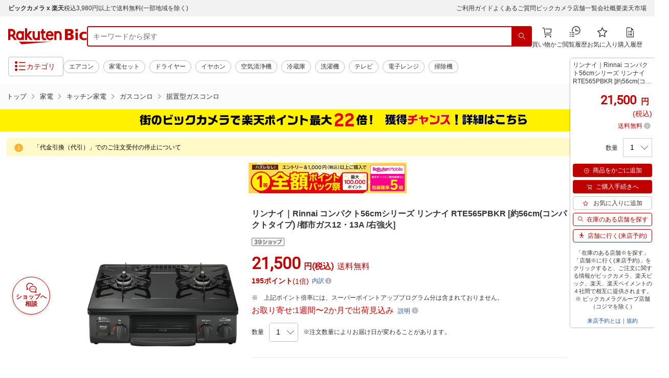

--- FILE ---
content_type: text/css
request_url: https://biccamera.rakuten.co.jp/c/css/modal-styles.css
body_size: 294
content:
.modal {
  position: fixed;
  top: 0;
  left: 0;
  width: 100%;
  height: 100%;
  background-color: rgba(0, 0, 0, 0.5);
  display: none;
  justify-content: center;
  align-items: center;
  z-index: 1000;
}

.modal__content {
  background-color: white;
  padding: 20px;
  border-radius: 5px;
  position: relative;
}

.modal__close-btn {
  line-height: 1;
  position: absolute;
  right: -10px;
  top: -10px;
  z-index: 2;
  cursor: pointer;
}

.modal__close-btn .modal__close-icon {
  color: #fff;
  font-size: 20px;
}

.modal__close-icon {
  border-radius: 50%;
  background-color: #4c4c4c;
  width: 30px;
  height: 30px;
  pointer-events: all;
  display: flex;
  justify-content: center;
  align-items: center;
}

.modal__close-icon .modal__close-btn-inner {
  position: absolute;
  top: 50%;
  left: 50%;
  width: 15px;
  height: 2px;
  background-color: #fff;
  transform: translate(-50%, -50%) rotate(45deg);
}

.modal__close-icon .modal__close-btn-inner--reverse {
  position: absolute;
  top: 50%;
  left: 50%;
  width: 15px;
  height: 2px;
  background-color: #fff;
  transform: translate(-50%, -50%) rotate(-45deg);
}

.modal__content img {
  max-width: 100%;
  height: auto;
  display: block;
}

.modal.active {
  display: flex;
}

@media screen and (max-width: 768px) {
  .modal__content {
    max-width: 60%;
  }
}


--- FILE ---
content_type: application/javascript; charset=UTF-8
request_url: https://api.ranking.rakuten.co.jp/q?qt=1&eid=11&du=7&protocol=secure&event_rnk_id=shop269553&offset=10&gid=562637&callback=jsonp1234567890123
body_size: 2020
content:
jsonp1234567890123({"code":"0","items":[{"asurakuareanames":"","asurakuareas":"","asurakuflg":"0","asurakuprefs":"","dealpoint":null,"genrecolor":"#BF0000","genrename":"家電","haspricerange":0,"imageurl128":"https://tshop.r10s.jp/biccamera/cabinet/product/14043/00000014420311_a01.jpg?fitin=128:128","imageurl64":"https://tshop.r10s.jp/biccamera/cabinet/product/14043/00000014420311_a01.jpg?fitin=64:64","itemid":15252726,"itemname":"【エントリーで最大全額ポイント還元｜2/5まで】 コロナ｜CORONA 石油ファンヒーター ...","itemurl":"https://item.rakuten.co.jp/biccamera/4906128553533/","kakaku":"14,070円","mobileurl":"http://m.rakuten.co.jp/biccamera/n/4906128553533/","prerank":"0","price":"14070","rank":"1","revavedecimal":"43","revaveinteger":"4","reviewave":"4.43","reviewnum":"7","reviewurl":"https://review.rakuten.co.jp/item/1/269553_15252726/1.1/","revnumcomma":"7","rtrurl":"https://ranking.rakuten.co.jp/daily/562637/","shopid":269553,"shopname":"楽天ビック（ビックカメラ×楽天）","shopurl":"https://www.rakuten.co.jp/biccamera/","tags":null,"updatedate":"2026/02/03","updatetime":"09:01"},{"asurakuareanames":"","asurakuareas":"","asurakuflg":"0","asurakuprefs":"","dealpoint":null,"haspricerange":0,"imageurl128":"https://tshop.r10s.jp/biccamera/cabinet/product/8781/00000011672333_a01.jpg?fitin=128:128","imageurl64":"https://tshop.r10s.jp/biccamera/cabinet/product/8781/00000011672333_a01.jpg?fitin=64:64","itemid":14257430,"itemname":"【エントリーで最大全額ポイント還元｜2/5まで】 Delonghi｜デロンギ マルチダイナミ...","itemurl":"https://item.rakuten.co.jp/biccamera/4988371012951/","kakaku":"58,960円","mobileurl":"http://m.rakuten.co.jp/biccamera/n/4988371012951/","prerank":"0","price":"58960","rank":"2","revavedecimal":"33","revaveinteger":"4","reviewave":"4.33","reviewnum":"3","reviewurl":"https://review.rakuten.co.jp/item/1/269553_14257430/1.1/","revnumcomma":"3","shopid":269553,"shopname":"楽天ビック（ビックカメラ×楽天）","shopurl":"https://www.rakuten.co.jp/biccamera/","tags":null},{"asurakuareanames":"","asurakuareas":"","asurakuflg":"0","asurakuprefs":"","dealpoint":null,"haspricerange":0,"imageurl128":"https://tshop.r10s.jp/biccamera/cabinet/product/11139/00000013621961_a01.jpg?fitin=128:128","imageurl64":"https://tshop.r10s.jp/biccamera/cabinet/product/11139/00000013621961_a01.jpg?fitin=64:64","itemid":14995566,"itemname":"BRAUN｜ブラウン マルチミックス1 ハンドミキサー HM1011","itemurl":"https://item.rakuten.co.jp/biccamera/8021098004734/","kakaku":"4,180円","mobileurl":"http://m.rakuten.co.jp/biccamera/n/8021098004734/","prerank":"0","price":"4180","rank":"3","revavedecimal":"55","revaveinteger":"4","reviewave":"4.55","reviewnum":"20","reviewurl":"https://review.rakuten.co.jp/item/1/269553_14995566/1.1/","revnumcomma":"20","shopid":269553,"shopname":"楽天ビック（ビックカメラ×楽天）","shopurl":"https://www.rakuten.co.jp/biccamera/","tags":null},{"asurakuareanames":"","asurakuareas":"","asurakuflg":"0","asurakuprefs":"","dealpoint":null,"haspricerange":0,"imageurl128":"https://tshop.r10s.jp/biccamera/cabinet/product/9884/00000012686334_a01.jpg?fitin=128:128","imageurl64":"https://tshop.r10s.jp/biccamera/cabinet/product/9884/00000012686334_a01.jpg?fitin=64:64","itemid":14651778,"itemname":"BRAUN｜ブラウン ブラウン 電気シェーバー シリーズ5【洗浄機付きモデル/キワゾリトリ...","itemurl":"https://item.rakuten.co.jp/biccamera/4987176180278/","kakaku":"13,110円","mobileurl":"http://m.rakuten.co.jp/biccamera/n/4987176180278/","prerank":"0","price":"13110","rank":"4","revavedecimal":"68","revaveinteger":"4","reviewave":"4.68","reviewnum":"22","reviewurl":"https://review.rakuten.co.jp/item/1/269553_14651778/1.1/","revnumcomma":"22","shopid":269553,"shopname":"楽天ビック（ビックカメラ×楽天）","shopurl":"https://www.rakuten.co.jp/biccamera/","tags":null},{"asurakuareanames":"","asurakuareas":"","asurakuflg":"0","asurakuprefs":"","dealpoint":null,"haspricerange":0,"imageurl128":"https://tshop.r10s.jp/biccamera/cabinet/product/12741/00000014110529_a01.jpg?fitin=128:128","imageurl64":"https://tshop.r10s.jp/biccamera/cabinet/product/12741/00000014110529_a01.jpg?fitin=64:64","itemid":15142717,"itemname":"象印マホービン｜ZOJIRUSHI オーブンレンジ EVERINO(エブリノ) スレートブラック ES-G...","itemurl":"https://item.rakuten.co.jp/biccamera/4974305230805/","kakaku":"37,044円","mobileurl":"http://m.rakuten.co.jp/biccamera/n/4974305230805/","prerank":"0","price":"37044","rank":"5","revavedecimal":"50","revaveinteger":"3","reviewave":"3.50","reviewnum":"4","reviewurl":"https://review.rakuten.co.jp/item/1/269553_15142717/1.1/","revnumcomma":"4","shopid":269553,"shopname":"楽天ビック（ビックカメラ×楽天）","shopurl":"https://www.rakuten.co.jp/biccamera/","tags":null},{"asurakuareanames":"","asurakuareas":"","asurakuflg":"0","asurakuprefs":"","dealpoint":null,"haspricerange":0,"imageurl128":"https://tshop.r10s.jp/biccamera/cabinet/product/1522/00000002034137_a01.jpg?fitin=128:128","imageurl64":"https://tshop.r10s.jp/biccamera/cabinet/product/1522/00000002034137_a01.jpg?fitin=64:64","itemid":10067613,"itemname":"東レ｜TORAY 交換用カートリッジ 高除去タイプ コンパクトサイズ トレビーノ ホワイト...","itemurl":"https://item.rakuten.co.jp/biccamera/4960685882130/","kakaku":"4,351円","mobileurl":"http://m.rakuten.co.jp/biccamera/n/4960685882130/","prerank":"0","price":"4351","rank":"6","revavedecimal":"63","revaveinteger":"4","reviewave":"4.63","reviewnum":"468","reviewurl":"https://review.rakuten.co.jp/item/1/269553_10067613/1.1/","revnumcomma":"468","shopid":269553,"shopname":"楽天ビック（ビックカメラ×楽天）","shopurl":"https://www.rakuten.co.jp/biccamera/","tags":null},{"asurakuareanames":"","asurakuareas":"","asurakuflg":"0","asurakuprefs":"","dealpoint":null,"haspricerange":0,"imageurl128":"https://tshop.r10s.jp/biccamera/cabinet/product/15519/00000014710072_a01.jpg?fitin=128:128","imageurl64":"https://tshop.r10s.jp/biccamera/cabinet/product/15519/00000014710072_a01.jpg?fitin=64:64","itemid":15327113,"itemname":"ビックカメラ限定セット 一人暮らし家電セット3点（冷蔵庫：121L、洗濯機：5.0kg、レ...","itemurl":"https://item.rakuten.co.jp/biccamera/2919200186903/","kakaku":"64,800円","mobileurl":"http://m.rakuten.co.jp/biccamera/n/2919200186903/","prerank":"0","price":"64800","rank":"7","revavedecimal":"00","revaveinteger":"0","reviewave":"0.00","reviewnum":"0","reviewurl":"https://review.rakuten.co.jp/item/1/269553_15327113/1.1/","revnumcomma":"0","shopid":269553,"shopname":"楽天ビック（ビックカメラ×楽天）","shopurl":"https://www.rakuten.co.jp/biccamera/","tags":null},{"asurakuareanames":"","asurakuareas":"","asurakuflg":"0","asurakuprefs":"","dealpoint":null,"haspricerange":0,"imageurl128":"https://tshop.r10s.jp/biccamera/cabinet/product/13689/00000014298576_a01.jpg?fitin=128:128","imageurl64":"https://tshop.r10s.jp/biccamera/cabinet/product/13689/00000014298576_a01.jpg?fitin=64:64","itemid":15204419,"itemname":"象印マホービン｜ZOJIRUSHI オーブンレンジ EVERINO ホワイト ES-LA30 [30L]","itemurl":"https://item.rakuten.co.jp/biccamera/4974305228291/","kakaku":"62,245円","mobileurl":"http://m.rakuten.co.jp/biccamera/n/4974305228291/","prerank":"0","price":"62245","rank":"8","revavedecimal":"00","revaveinteger":"3","reviewave":"3.00","reviewnum":"2","reviewurl":"https://review.rakuten.co.jp/item/1/269553_15204419/1.1/","revnumcomma":"2","shopid":269553,"shopname":"楽天ビック（ビックカメラ×楽天）","shopurl":"https://www.rakuten.co.jp/biccamera/","tags":null},{"asurakuareanames":"","asurakuareas":"","asurakuflg":"0","asurakuprefs":"","dealpoint":null,"haspricerange":0,"imageurl128":"https://tshop.r10s.jp/biccamera/cabinet/product/11106/00000013604588_a01.jpg?fitin=128:128","imageurl64":"https://tshop.r10s.jp/biccamera/cabinet/product/11106/00000013604588_a01.jpg?fitin=64:64","itemid":14992106,"itemname":"AQUA｜アクア 冷凍庫 クリアホワイト AQF-F18R-W [幅49.7cm /180L /1ドア /右開きタイ...","itemurl":"https://item.rakuten.co.jp/biccamera/4582678513311/","kakaku":"51,340円","mobileurl":"http://m.rakuten.co.jp/biccamera/n/4582678513311/","prerank":"0","price":"51340","rank":"9","revavedecimal":"00","revaveinteger":"0","reviewave":"0.00","reviewnum":"0","reviewurl":"https://review.rakuten.co.jp/item/1/269553_14992106/1.1/","revnumcomma":"0","shopid":269553,"shopname":"楽天ビック（ビックカメラ×楽天）","shopurl":"https://www.rakuten.co.jp/biccamera/","tags":null},{"asurakuareanames":"","asurakuareas":"","asurakuflg":"0","asurakuprefs":"","dealpoint":null,"haspricerange":0,"imageurl128":"https://tshop.r10s.jp/biccamera/cabinet/product/14306/00000014481337_a01.jpg?fitin=128:128","imageurl64":"https://tshop.r10s.jp/biccamera/cabinet/product/14306/00000014481337_a01.jpg?fitin=64:64","itemid":15266458,"itemname":"Panasonic｜パナソニック ヘアードライヤー ionity（イオニティ） アイスブルー EH-NE...","itemurl":"https://item.rakuten.co.jp/biccamera/4550719001462/","kakaku":"6,985円","mobileurl":"http://m.rakuten.co.jp/biccamera/n/4550719001462/","prerank":"0","price":"6985","rank":"10","revavedecimal":"60","revaveinteger":"4","reviewave":"4.60","reviewnum":"5","reviewurl":"https://review.rakuten.co.jp/item/1/269553_15266458/1.1/","revnumcomma":"5","shopid":269553,"shopname":"楽天ビック（ビックカメラ×楽天）","shopurl":"https://www.rakuten.co.jp/biccamera/","tags":null}],"num":10,"query":{"abt":"","age":"0","area":"00","arf":"0","du":"7","eid":"11","enc":"1","event_rnk_id":"shop269553","ge":"9","gid":"562637","iid":"","kw":"","len":"0","lv":"1","ly":"","mb":"0","mv":"1","offset":"10","pr":"00","price":"0","prl":"","protocol":"secure","pru":"","qt":"1","rt":"1","rvf":"0","s4type":"1","sgid":"","sl":"0","slen":"0","soffset":"","sqt":"0","srt":"1","sstart":"","st":"0","start":"1","stx":"","tag":""},"rankingid":0,"status":"Success"})

--- FILE ---
content_type: application/javascript; charset=UTF-8
request_url: https://biccamera.rakuten.co.jp/_nuxt/pages/item/_id.8c6bb0e2f1cd0028918b.js
body_size: 82685
content:
/*! For license information please see LICENSES */
webpackJsonp([0],{"++nS":function(t,e,i){"use strict";var n=function(){var t=this,e=t.$createElement,i=t._self._c||e;return i("div",{staticClass:"p-floatingCoupon"},[i("div",{staticClass:"p-floatingCoupon__inner"},[this.$store.state.coupons.length>0?i("div",{staticClass:"p-floatingCoupon__item u-sp"},[i("div",{staticClass:"p-floatingCoupon__trigger js-panelCouponTrigger"},[i("div",{staticClass:"c-btn c-btn--S c-btn--11",on:{click:t.showCoupon}},[i("button",{staticClass:"c-btn__act"},[t._v("クーポン獲得")])]),i("div",{staticClass:"p-floatingCoupon__notification"},[i("div",{staticClass:"p-floatingCoupon__notificationInner",on:{click:t.showCoupon}},[t._m(0),i("div",{staticClass:"p-floatingCoupon__notificationText"},[t._v("クーポン")])])])]),i("div",{staticClass:"p-panelCoupon is-arrowTop"},[i("div",{staticClass:"p-panelCoupon__body js-panelCouponTarget",class:{"is-active":t.isActive},staticStyle:{visibility:"visible"},style:{display:t.isDisplay}},[i("div",{staticClass:"p-panelCoupon__bodyInner"},[i("div",{staticClass:"p-panelCoupon__header"},[i("div",{staticClass:"p-panelCoupon__headerTitle"}),i("button",{staticClass:"p-panelCoupon__close",attrs:{type:"button","aria-label":"閉じる"},on:{click:t.closeCoupon}},[i("span",{staticClass:"rc-i-cross rc-ix24"})])]),i("div",{staticClass:"p-panelCoupon__carousel js-couponCarouselTrigger"},[i("div",{staticClass:"p-panelCoupon__carouselList js-couponCarouselTarget"},[i("swiper",{attrs:{options:t.swiperOption}},[t._l(this.$store.state.coupons,function(e,n){return i("swiper-slide",{key:n},[i("div",{staticClass:"p-panelCoupon__carouselItem"},[i("div",{staticClass:"p-panelCoupon__content"},[i("p",{staticClass:"p-panelCoupon__price"},[t._v("\n                          "+t._s(t.numberWithCommas(e.discountFactor))),1==e.discountType?i("span",{staticClass:"p-panelCoupon__priceEn"},[t._v("円")]):t._e(),2==e.discountType?i("span",{staticClass:"p-panelCoupon__priceEn"},[t._v("%")]):t._e(),i("span",{staticClass:"p-panelCoupon__priceOff"},[t._v("OFF")])]),i("p",{directives:[{name:"show",rawName:"v-show",value:t.couponOtherCondsStartValue(e),expression:"couponOtherCondsStartValue(coupon)"}],staticClass:"p-panelCoupon__lead"},[t._v("指定店舗対象"+t._s(t.couponOtherCondsStartValue(e))+"の場合")]),void 0!=e.buttonState&&4==e.buttonState?i("div",{staticClass:"p-panelCoupon__btn c-btn c-btn--S c-btn--07"},[i("button",{staticClass:"c-btn__act",attrs:{disabled:""}},[t._v("クーポンを獲得しました")])]):t._e(),void 0!=e.buttonState&&3==e.buttonState?i("div",{staticClass:"p-panelCoupon__btn c-btn c-btn--S c-btn--07"},[i("button",{staticClass:"c-btn__act",attrs:{disabled:""}},[t._v("クーポンの獲得に失敗しました")])]):t._e(),void 0!=e.buttonState&&2==e.buttonState?i("div",{staticClass:"p-panelCoupon__btn c-btn c-btn--S c-btn--07"},[i("button",{staticClass:"c-btn__act",attrs:{disabled:""}},[t._v("獲得済みのクーポンです")])]):t._e(),void 0!=e.buttonState&&1==e.buttonState?i("div",{staticClass:"p-panelCoupon__btn c-btn c-btn--S c-btn--04"},[i("div",{staticClass:"c-btn__act getCoupon",on:{click:function(i){return t.getCoupon(n,e.getKey)}}},[t._v("クーポンを獲得する")])]):t._e()]),i("div",{staticClass:"p-panelCoupon__supplemental"},[i("p",{staticClass:"p-panelCoupon__supplementalTitle"},[t._v(t._s(e.couponName))]),i("p",{staticClass:"p-panelCoupon__supplementalText"},[t._v(t._s(t.getFormattedDate(e.couponEndDate,"yyyy年MM月dd日HH:mm"))+"まで\n                          "),i("br"),t._v("利用条件："+t._s(t.useCondition(e).join(" | ")))])]),t.leftDaysUntilCouponExpires(e)>=1?i("div",{staticClass:"p-panelCoupon__footer"},[i("p",{staticClass:"p-panelCoupon__remain"},[t._v("残りあと"),i("em",[t._v(t._s(t.leftDaysUntilCouponExpires(e)))]),t._v("日")])]):t._e(),t.leftDaysUntilCouponExpires(e)<1?i("div",{staticClass:"p-panelCoupon__footer"},[i("p",{staticClass:"p-panelCoupon__remain"},[i("em",[t._v("もうすぐ終了")])])]):t._e()])])}),i("div",{staticClass:"swiper-pagination",attrs:{slot:"pagination"},slot:"pagination"})],2)],1)])])])])]):t._e()])])};n._withStripped=!0;var a={render:n,staticRenderFns:[function(){var t=this.$createElement,e=this._self._c||t;return e("div",{staticClass:"p-floatingCoupon__notificationImage"},[e("i",{staticClass:"rc-i-coupon"})])}]};e.a=a},"++us":function(t,e,i){"use strict";var n=function(){var t=this,e=t.$createElement,n=t._self._c||e;return n("div",{staticClass:"p-productDetailv2"},[n("div",{staticClass:"p-productDetailv2__inner"},[n("div",{staticClass:"p-productDetailv2__main",attrs:{id:"item"}},[n("div",{staticClass:"p-productDetailv2__mainInner"},[n("div",{staticClass:"p-productDetailv2__mainLeft"},[n("ImageSwitchForDetail"),this.$store.state.displayItemImage?n("ModalImageSwitch"):t._e(),n("div",{staticClass:"p-productDetailv2__info u-sp"},[n("div",{staticClass:"p-productDetailv2__infoUpper"},[n("div",{staticClass:"space"}),n("a",{attrs:{"data-effect":"mfp-move-from-bottom"},on:{click:function(e){t.currentImageLoadFlag&&t.openImageModal()}}},[n("button",{staticClass:"count"},[n("span",{staticClass:"now-count"},[t._v(t._s(t.currentImageIndex))]),t._v("/"),n("span",{staticClass:"all-count"},[t._v(t._s(t.totalNumberOfImages))])])]),n("div",{staticClass:"movie"},[this.item.movie_html?n("button",{staticClass:"richiba-i-movie",on:{click:function(e){return t.showSpVideoModal()}}},[t._v("動画")]):t._e()])]),this.showVideoModal?n("SpVideoModal",{attrs:{video:this.item.movie_html},on:{close:function(e){return t.closeSpVideoModal()}}}):t._e(),n("div",{staticClass:"p-productDetailv2__infoLower"},[n("div",{staticClass:"p-productDetailv2__infoLowerReview"},[t.item.item_review.total_count>0?n("div",{staticClass:"p-productDetailv2__infoLowerReviewRate"},[n("div",{staticClass:"p-productDetailv2__infoLowerReviewRateAverage"},[t._l(t.LreviewNumber(t.item.item_review.total_score),function(t,e){return n("span",{key:e},[n("i",{staticClass:"rex-i-favorite-f rex-i-color--review rex-ix16"})])}),Number(t.item.item_review.total_score)-parseInt(Number(t.item.item_review.total_score))>0?n("span",[n("i",{staticClass:"rex-i-favorite-half rex-i-color--review rex-ix16"})]):t._e(),t._l(t.RreviewNumber(t.item.item_review.total_score),function(t,e){return n("span",{key:e+5},[n("i",{staticClass:"rex-i-favorite rex-i-color--review rex-ix16"})])}),n("span",{staticClass:"p-productDetailv2__reviewNum c-textBold c-textOrange2 c-text--S"},[t._v(t._s(t.item.item_review.total_score))])],2),n("p",{staticClass:"p-productDetailv2__reviewLink"},[n("a",{staticClass:"c-text--S",attrs:{href:t.item.review_list_url}},[t._v("("+t._s(t.addComma(t.item.item_review.total_count))+"件)")])])]):t._e()]),n("div",{staticClass:"p-productDetailv2__infoLowerButton"},["sp"==t.$store.state.device?n("div",{staticClass:"bookmarkArea"},[n("div",{staticClass:"itemBookmarkParams",staticStyle:{display:"none"},attrs:{"data-shop-svid":"256","data-shop-id":t.item.shop_id,"data-item-type":"1","data-item-svid":"163","data-item-id":t.item.item_id,"data-btn-container":".spDetailItemBkm"}}),t._m(0),n("div",{staticClass:"bookmarkPopup"})]):t._e()])]),n("div",{staticClass:"p-productDetailv2__infoIcon"},[t.item.sold_out_flag?n("span",{staticClass:"c-textBadge c-text--SS"},[t._v("売り切れ")]):t._e(),t.BeforeSalesPeriodDisplay?n("span",{staticClass:"c-textBadge c-text--SS"},[t._v("販売期間前")]):t._e(),t.AfterSalesPeriodDisplay?n("span",{staticClass:"c-textBadge c-text--SS"},[t._v("販売終了")]):t._e()])],1),t.item.movie_html?n("div",{staticClass:"c-video u-pc"},[n("div",{staticClass:"c-video__inner"})]):t._e(),n("div",{staticClass:"p-productDetailv2__bannerLeft u-pc"},[n("include-html",{attrs:{path:t.includeHtmlPath.bannerLeftPc}})],1)],1),n("div",{staticClass:"p-productDetailv2__mainRight"},[n("h1",{staticClass:"p-productDetailv2__title",attrs:{id:"mainItemName"},domProps:{innerHTML:t._s(t.item.item_name)}}),t.item.item_review.total_count>0?n("div",{staticClass:"p-productDetailv2__rate u-pc flex"},[n("div",{staticClass:"p-productDetailv2__rateAverage"},[t._l(t.LreviewNumber(t.item.item_review.total_score),function(t,e){return n("span",{key:e},[n("i",{staticClass:"rex-i-favorite-f rex-i-color--review rex-ix16"})])}),Number(t.item.item_review.total_score)-parseInt(Number(t.item.item_review.total_score))>0?n("span",[n("i",{staticClass:"rex-i-favorite-half rex-i-color--review rex-ix16"})]):t._e(),t._l(t.RreviewNumber(t.item.item_review.total_score),function(t,e){return n("span",{key:e+5},[n("i",{staticClass:"rex-i-favorite rex-i-color--review rex-ix16"})])}),n("span",{staticClass:"p-productDetailv2__reviewNum c-textBold c-textOrange2 c-text--S"},[t._v(t._s(t.item.item_review.total_score))])],2),n("p",{staticClass:"p-productDetailv2__rateLink"},[n("a",{attrs:{href:t.item.review_list_url}},[t._v("("+t._s(t.addComma(t.item.item_review.total_count))+"件)")])])]):t._e(),n("div",{staticClass:"p-productDetailv2__saleicon"},[n("ul",[this.$store.state.shippingResult&&!this.$store.state.shippingResult.cantSendFlag&&t.isDeliveryCertified?n("li",[n("img",{attrs:{src:i("rWMF"),alt:"最強翌日配送"}})]):t._e(),t._m(1),t.item.super_sale_flag&&t.item.super_sale_rate>0&&t.item.super_sale_rate<50?n("li",[n("img",{attrs:{src:i("0pSP"),alt:"supersale01"}})]):t._e(),t.item.super_sale_flag&&t.item.super_sale_rate>=50?n("li",[n("img",{attrs:{src:i("O/v9"),alt:"supersale02"}})]):t._e(),this.$store.state.item.benefit_value>"0"?n("li",[n("img",{attrs:{src:i("7dlv"),alt:"superdeal"}})]):t._e(),t.item.has_warranty_flag&&t.item.is_warranty_free_flag?n("li",{staticClass:"text"},[t._m(2)]):t._e(),this.isKaimawari()?n("li",{staticClass:"text"},[n("img",{attrs:{src:this.kaimawariLabel,alt:this.kaimawariLabelAlt}})]):t._e()])]),n("div",{staticClass:"p-productDetailv2__term"},[n("p",{directives:[{name:"show",rawName:"v-show",value:t.displaySalesPeriod,expression:"displaySalesPeriod"}],staticClass:"c-text--S"},[n("i",{staticClass:"rc-i-time rc-ix16"}),t._v("\n              販売期間 "+t._s(t.getFormattedDate(this.item.specify_sales_period_start_datetime,"yyyy年MM月dd日HH時mm分"))+"～"+t._s(t.getFormattedDate(this.item.specify_sales_period_end_datetime,"yyyy年MM月dd日HH時mm分"))+"\n            ")]),n("p",{staticClass:"c-text--S u-mt6"},[n("a",{directives:[{name:"show",rawName:"v-show",value:t.displaySalesPeriod,expression:"displaySalesPeriod"}],attrs:{href:t.item.rakuten_calendar_url}},[t._v("販売開始・終了前に通知を受け取る")])])]),n("include-html",{attrs:{path:t.includeHtmlPath.dualPrice}}),t.item.dual_price_flag?n("p",{staticClass:"p-productDetailv2__dualPrice"},[t._v(" "+t._s(t.item.dual_price_info.prefix)),t.item.dual_price_info.price?n("span",{staticClass:"p-productDetailv2__dualPriceValue"},[t._v(t._s(t._f("currency")(t.item.dual_price_info.price)))]):t._e(),t._v("円"),t.item.dual_price_info.price?n("span",{staticClass:"p-productDetailv2__dualPriceTax"},[t._v("(税込)")]):t._e()]):t._e(),n("p",{staticClass:"p-productDetailv2__price"},[n("span",{staticClass:"p-productDetailv2__priceValue",attrs:{id:"mainItemPrice"}},[t._v("\n              "+t._s(t._f("currency")(t.item.price_with_tax))),t.item.tax_rate>0?n("span",{staticClass:"p-productDetailv2__priceTax"},[t._v("円(税込)")]):n("span",{staticClass:"p-productDetailv2__priceTax"},[t._v("円")])]),this.$store.state.shippingResult&&!this.$store.state.shippingResult.cantSendFlag&&this.$store.state.shippingResult.freeShipping?n("span",{staticClass:"p-productDetailv2__priceShipping free"},[t._v("送料無料")]):this.$store.state.shippingResult&&!this.$store.state.shippingResult.cantSendFlag&&this.$store.state.shippingResult.shippingFee>0?n("span",{staticClass:"p-productDetailv2__priceShipping paid"},[t._v("+送料"+t._s(this.$store.state.shippingResult.shippingFee)+"円")]):t._e(),this.$store.state.coupons.length>0?n("span",{staticClass:"p-productDetailv2__priceCoupon",staticStyle:{"margin-left":"8px"}},[t._v(t._s(t.numberWithCommas(this.$store.state.coupons[0].discountFactor))),1==this.$store.state.coupons[0].discountType?n("span",[t._v("円")]):t._e(),2==this.$store.state.coupons[0].discountType?n("span",[t._v("%")]):t._e(),n("span",[t._v("OFFクーポンあり")])]):t._e()]),n("SuperPointUpDetailForItem",{attrs:{isFromCompare:!1,item:t.item}}),t.displaySPUMessage?n("ul",{staticClass:"c-listv2 c-listv2--annotation c-text--SS"},[n("li",[t._v(t._s(t.item.point_rate_caption_text))])]):t._e(),t.showDeliveryModal?n("DeliveryModal",{on:{close:function(e){return t.closeDeliveryModal()}}}):t._e(),t.displaySameDayDeliveryArea?n("p",{staticClass:"c-textRed2 c-text-S u-mt6"},[t._v(t._s(t.getDeliveries[0].time.standard)+"までの注文で"),n("span",{staticClass:"c-textBold"},[t._v("最短当日")]),t._v("お届け \n            "),n("a",{staticClass:"pointer",on:{click:function(e){return t.openDeliveryModal()}}},[n("span",{staticClass:"c-text--12"},[t._v("説明 ")]),n("i",{staticClass:"rc-i-info-sign-f rc-i-info-sign-f-gray rc-ix16"})])]):this.$store.state.shippingResult.deliveryMessage?n("p",{staticClass:"c-textRed2 c-text-S u-mt6"},[n("span",{domProps:{innerHTML:t._s(t.highlightDeliveryMessage(this.$store.state.shippingResult.deliveryMessage))}}),t._v(" \n            "),n("a",{staticClass:"pointer",on:{click:function(e){return t.openDeliveryModal()}}},[n("span",{staticClass:"c-text--12"},[t._v("説明 ")]),n("i",{staticClass:"rc-i-info-sign-f rc-i-info-sign-f-gray rc-ix16"})])]):n("p",{staticClass:"c-textRed2 c-text-S u-mt6"},[t._v(t._s(t.item.delivery_schedule_text)+" \n            "),n("a",{staticClass:"pointer",on:{click:function(e){return t.openDeliveryModal()}}},[n("span",{staticClass:"c-text--12"},[t._v("説明 ")]),n("i",{staticClass:"rc-i-info-sign-f rc-i-info-sign-f-gray rc-ix16"})])]),n("CouponForSp",{directives:[{name:"show",rawName:"v-show",value:this.$store.state.coupons.length>0,expression:"this.$store.state.coupons.length > 0"}]}),t.isApp?t._e():n("div",{staticClass:"p-productDetailv2__app u-sp"},[n("div",{staticClass:"p-productDetailv2__appInner"},[n("div",{staticClass:"p-productDetailv2__app"},[n("div",{staticClass:"p-productDetailv2__appButton c-btnGroup c-btnGroup--autoLine"},[n("div",{staticClass:"c-btn c-btn--10 c-btn--wM c-btn--M"},[n("a",{staticClass:"c-btn__act",attrs:{href:t.ichibaAppURL(),"data-ratId":"bic_item_btn_app_itemopen","data-ratEvent":"click","data-ratParam":"all"}},[t._v("楽天市場のアプリで購入する")])])])])])]),n("section",[n("form",{staticClass:"u-pc",attrs:{action:""}},[n("div",{staticClass:"c-formv2"},[n("div",{staticClass:"c-formv2__field"},["0"!=t.item.units?n("dl",{staticClass:"p-productDetailv2__amount"},[n("dt",{staticClass:"p-productDetailv2__amountTitle"},[t._v("数量")]),n("dd",{staticClass:"c-productDetailv2__amountContent",attrs:{id:"mainItemUnitDefinition"}},[t.item.units>"0"?n("div",{staticClass:"c-formv2__select c-formv2__select--S"},[n("label",{staticClass:"c-formv2__selectLabel"},[n("select",{directives:[{name:"model",rawName:"v-model",value:t.getUnit,expression:"getUnit"}],staticClass:"c-formv2__selectItem",attrs:{id:"mainItemUnitPullDown",name:"unit__pc"},on:{change:function(e){var i=Array.prototype.filter.call(e.target.options,function(t){return t.selected}).map(function(t){return"_value"in t?t._value:t.value});t.getUnit=e.target.multiple?i:i[0]}}},t._l(t.item.units,function(e,i){return n("option",{key:i,domProps:{value:e}},[t._v(t._s(e))])}),0)])]):t._e(),"-1"==t.item.units?n("div",{staticClass:"c-formv2__select c-formv2__inputText--2XS"},[n("input",{directives:[{name:"model",rawName:"v-model",value:t.getUnit,expression:"getUnit"}],staticClass:"c-formv2__inputTextItem",attrs:{id:"mainItemUnitFreeText",name:"",type:"text",value:"",placeholder:"",autocomplete:"off"},domProps:{value:t.getUnit},on:{input:function(e){e.target.composing||(t.getUnit=e.target.value)}}})]):t._e()]),n("dd",{staticClass:"p-productDetailv2__amountAnnotation"},[t._v("※注文数量によりお届け日が変わることがあります。")])]):n("dl",{staticClass:"p-productDetailv2__amount"},[n("input",{directives:[{name:"model",rawName:"v-model",value:t.getUnit,expression:"getUnit"}],staticClass:"c-formv2__inputTextItem",attrs:{id:"mainItemUnitHidden",name:"",type:"hidden",value:"1",placeholder:""},domProps:{value:t.getUnit},on:{input:function(e){e.target.composing||(t.getUnit=e.target.value)}}})])])])]),t.isRoyalCanin?n("div",{staticClass:"p-productDetailv2__o2oDisclaimer u-pc"},[t._m(3)]):t._e(),t.isRoyalCanin?n("div",{staticClass:"p-productDetailv2__cartButton js-floatingAreaTrigger u-pc u-mt13"},[n("div",{staticClass:"c-btnGroup c-btnGroup--spaceM c-btnGroup--left c-btnGroup--nomargin"},[n("div",{staticClass:"c-btn c-btn--wItem c-btn--04 c-btn--cartAdd"},[n("button",{staticClass:"c-btn__act",attrs:{id:"cartAddPc"},on:{click:function(e){return e.preventDefault(),t.handleRoyalCaninItem.apply(null,arguments)}}},[t._v("\n                    かごに追加"),n("br"),t._v("（認証サイト"),n("span",{staticClass:"re-i-new-window-outlined u-ml6 u-mr-0"},[t._v("）")])])])])]):t._e(),n("ShippingMethodForPc"),n("ButtonsForBuyingForPc",{directives:[{name:"show",rawName:"v-show",value:!t.isRoyalCanin,expression:"!isRoyalCanin"}],attrs:{getUnit:t.getUnit}}),n("ButtonsForBuyingForSp"),n("div",{staticClass:"p-productDetailv2__o2oStatus"},[n("include-html",{attrs:{path:t.includeHtmlPath.offlineSpuExpire}})],1),t.isRoyalCanin?t._e():n("div",{staticClass:"p-productDetailv2__o2oDisclaimer"},[t._m(4)]),n("ShippingMethodForSp"),n("Bookmark",{attrs:{itemId:t.item.item_id}}),t._m(5),t.showChoiceModal?n("ItemDetailChoiceModal",{attrs:{choicePropsModal:t.choiceProps},on:{close:t.closeChoiceModal}}):t._e(),n("div",{staticClass:"p-productDetailv2__benefit"},[n("ul",[t._l(this.$store.state.coupons,function(t,e){return n("div",{key:e,staticClass:"p-productDetailv2__benefitContent"},[n("Coupon",{attrs:{coupon:t,index:e}})],1)}),t.item.has_warranty_flag?n("div",{staticClass:"p-productDetailv2__benefitContent"},[n("lazy-include-html",{attrs:{path:t.includeHtmlPath.extendedWarrantyBanner}})],1):t._e(),t.item.loan_flag?n("div",{staticClass:"p-productDetailv2__benefitContent"},[n("lazy-include-html",{attrs:{path:t.includeHtmlPath.shoppingLoanBanner}})],1):t._e(),t.showInclude(t.includeGenres.middle[0])?n("div",{staticClass:"p-productDetailv2__benefitContent"},[n("lazy-include-html",{attrs:{path:t.includeGenres.middle[0]}})],1):t._e(),t.showInclude(t.includeHtmlPath.itemBanner)?n("div",{staticClass:"p-productDetailv2__benefitContent"},[n("lazy-include-html",{attrs:{path:t.includeHtmlPath.itemBanner}})],1):t._e(),t.showInclude(t.includeHtmlPath.itemCommon)?n("div",{staticClass:"p-productDetailv2__benefitContent"},[n("lazy-include-html",{attrs:{path:t.includeHtmlPath.itemCommon}})],1):t._e()],2)])],1),n("p",{directives:[{name:"show",rawName:"v-show",value:t.item.sold_out_flag,expression:"item.sold_out_flag"}],staticClass:"c-text c-textInfo"},[n("span",{staticClass:"c-textInfo__box"},[t._v("売り切れました")])]),n("p",{directives:[{name:"show",rawName:"v-show",value:t.BeforeSalesPeriodDisplay,expression:"BeforeSalesPeriodDisplay"}],staticClass:"c-text c-textInfo"},[n("span",{staticClass:"c-textInfo__box"},[t._v("販売期間前です")])]),n("p",{directives:[{name:"show",rawName:"v-show",value:t.AfterSalesPeriodDisplay,expression:"AfterSalesPeriodDisplay"}],staticClass:"c-text c-textInfo"},[n("span",{staticClass:"c-textInfo__box"},[t._v("販売期間後です")])])],1)])]),n("include-html",{attrs:{path:t.includeHtmlPath.itemBannerMiddle}}),n("div",{staticClass:"p-productDetailv2__anker"},[n("ul",[n("li",{class:{selected:"item"===t.nowSelected}},[n("a",{attrs:{href:"#item"},on:{click:function(e){return t.clickAnker("item")}}},[n("p",[t._v("商品情報")])])]),n("li",{class:[t.isDisabled_description,{selected:"description"===t.nowSelected}]},[n("a",{attrs:{href:"#description"},on:{click:function(e){return t.clickAnker("description")}}},[n("p",{class:t.isDisabled_description},[t._v("商品詳細")])])]),n("li",{class:[t.isDisabled_review,{selected:"review"===t.nowSelected}]},[n("a",{attrs:{href:"#review"},on:{click:function(e){return t.clickAnker("review")}}},[n("p",{class:t.isDisabled_review},[t._v("レビュー")])])]),n("li",{class:[t.isDisabled_specComparison,{selected:"specComparison"===t.nowSelected}]},[n("a",{attrs:{href:"#specComparison"},on:{click:function(e){return t.clickAnker("specComparison")}}},[n("p",{class:t.isDisabled_specComparison},[t._v("商品比較")])])])])]),n("div",{staticClass:"c-detailBottom"},[t.showInclude(t.includeHtmlPath.itemDetailBottom)?n("include-html",{attrs:{path:t.includeHtmlPath.itemDetailBottom}}):t._e(),t._l(t.includeGenres.bottom,function(e,i){return n("div",{key:i},[t.showInclude(e)?n("include-html",{attrs:{path:e}}):t._e()],1)})],2),n("div",{directives:[{name:"show",rawName:"v-show",value:""===t.isDisabled_description,expression:"isDisabled_description === ''"}],staticClass:"p-productDetailv2__description",attrs:{id:"description"}},[n("h2",[t._v("商品詳細")]),n("div",{staticClass:"p-productDetailv2__descriptionContent"},[n("div",{staticClass:"c-listv2"},[n("div",{domProps:{innerHTML:t._s(t.item.sell_caption_for_pc)}}),n("div",{domProps:{innerHTML:t._s(t.item.caption)}}),n("div",{domProps:{innerHTML:t._s(t.item.medicine_caption)}})])])]),t.item.item_spec_category?n("item-spec",{attrs:{specCategory:t.item.item_spec_category}}):t._e(),n("item-review",{attrs:{item:t.item}}),t.item.compare_items&&t.item.compare_items.length>1?n("spec-comparison"):t._e()],1)])},a=[function(){var t=this.$createElement,e=this._self._c||t;return e("div",{staticClass:"spDetailItemBkm"},[e("div",{staticClass:"bookmark rex-i-favorite rex-ix24",attrs:{"data-ratId":"bic_item_btn_bookmark_sp3","data-ratEvent":"click","data-ratParam":"all"}})])},function(){var t=this.$createElement,e=this._self._c||t;return e("li",[e("div",{staticClass:"u-sp inline"},[e("img",{attrs:{src:i("IFL2"),alt:"39shop"}})]),e("div",{staticClass:"u-pc inline"},[e("img",{attrs:{src:i("IFL2"),alt:"39shop"}})])])},function(){var t=this.$createElement,e=this._self._c||t;return e("div",{staticClass:"p-productDetailv2__saleiconInsurance"},[e("span",[this._v("無料延長保証(自然故障プラン)")])])},function(){var t=this.$createElement,e=this._self._c||t;return e("p",[this._v("\n                この商品は獣医師の指導が必要な商品です。共立製薬のかかりつけ動物病院登録サイトにログインの上、ロイヤルカナン食事療法食を与えるペットとかかりつけ病院をご選択ください。\n                "),e("br"),this._v("\n                また、商品販売に必要な範囲で、共立製薬株式会社と株式会社ビックカメラ楽天間で認証情報や購買情報などのお客様の情報を共有いたします。\n              ")])},function(){var t=this.$createElement,e=this._self._c||t;return e("div",{staticClass:"p-productDetailv2__offlineSpuCenterUnder",staticStyle:{"font-size":"1.1rem","margin-top":"13px"}},[e("p",[this._v("「在庫のある店舗※を探す」「店舗※に行く(来店予約)」をクリックすると、ご注文に関する情報がビックカメラ、楽天ビック、楽天、楽天ペイメントの４社間で相互に提供されます。")]),e("div",{staticStyle:{display:"flex","justify-content":"space-between"}},[e("p",[this._v("※ ビックカメラグループ店舗（コジマを除く）")]),e("p",[e("a",{attrs:{href:"/c/campaign/city/"}},[this._v("来店予約とは")]),this._v("｜"),e("a",{attrs:{href:"/c/campaign/city/terms.html"}},[this._v("規約")])])])])},function(){var t=this.$createElement,e=this._self._c||t;return e("a",{attrs:{href:"https://ichiba-smp.faq.rakuten.net/"}},[e("div",{staticClass:"p-productDetailv2__inquery u-sp flex"},[e("div",{staticClass:"p-productDetailv2__inqueryRight"},[e("i",{staticClass:"rex-i-report rex-ix28"}),e("p",{staticClass:"c-text--S"},[this._v("不適切な商品を報告")])])])])}];n._withStripped=!0;var s={render:n,staticRenderFns:a};e.a=s},"+oSM":function(t,e,i){"use strict";var n=i("9k/o"),a=i("PTP3"),s=i("PfmG");e.a={name:"SpecComparison",data:function(){return{headers:this.$store.state.headerForCompare,defaultImgUrl:i("+E+l")}},mixins:[a.a,s.a],components:{SuperPointUpDetailForCompare:n.a},methods:{isCellAlign:function(t){return t>this.headers.itemName.value},isMainItem:function(t,e){return t!=this.headers.image.value&&0==e},setDefaultImage:function(t){t.target.src=this.defaultImgUrl},toComparePage:function(){var t=this.simItemList.items.map(function(t){return t.mng_number}).join("_");return this.$store.state.asyncLoading=!0,window.location="/compare/"+t}}}},"/iQu":function(t,e,i){(t.exports=i("FZ+f")(!1)).push([t.i,".addCart[data-v-7ada9b9c],.c-btn_goShop[data-v-7ada9b9c]:hover,.findStockedShop[data-v-7ada9b9c],.getCoupon[data-v-7ada9b9c],.pointer[data-v-7ada9b9c],.purchaseProcedure[data-v-7ada9b9c]{cursor:pointer}.bounce-leave-active[data-v-7ada9b9c]{-webkit-animation:bounce-in-data-v-7ada9b9c 3s;animation:bounce-in-data-v-7ada9b9c 3s}.swiper-pagination[data-v-7ada9b9c]{position:static;margin-top:14px}@-webkit-keyframes bounce-in-data-v-7ada9b9c{80%{opacity:1}to{opacity:0}}@keyframes bounce-in-data-v-7ada9b9c{80%{opacity:1}to{opacity:0}}.c-formv2__inputText--2XS .c-formv2__inputTextItem[data-v-7ada9b9c]{width:57px}",""])},"0Fpr":function(t,e,i){"use strict";var n=i("FEkO"),a=i("RvPH"),s=i("VU/8")(n.a,a.a,!1,null,null,null);s.options.__file="components/Item/BreadCrumbs.vue",e.a=s.exports},"0PJd":function(t,e,i){var n=i("iZQe");n.__esModule&&(n=n.default),"string"==typeof n&&(n=[[t.i,n,""]]),n.locals&&(t.exports=n.locals);(0,i("rjj0").default)("76f63048",n,!1,{sourceMap:!1})},"0pSP":function(t,e,i){t.exports=i.p+"img/festival_icon_01_sp.305cca9.svg"},"1UXq":function(t,e,i){var n=i("/iQu");n.__esModule&&(n=n.default),"string"==typeof n&&(n=[[t.i,n,""]]),n.locals&&(t.exports=n.locals);(0,i("rjj0").default)("358cce54",n,!1,{sourceMap:!1})},"1uGU":function(t,e,i){"use strict";var n=i("pKMQ"),a=i("4Uv1"),s=i("mHvL"),r=i("orPc");e.a={name:"DisplayItems",props:["title","data","api","rpl"],mixins:[r.a],data:function(){return{cid:[],observer:null,sliderHeight:"357px",swiperOption:{auto:!1,loop:!0,slidesPerView:"auto",slidesPerGroup:5,nextButton:".swiper-button-next-"+this.api,prevButton:".swiper-button-prev-"+this.api,loopedSlides:this.data.num-this.data.num%5},swiperOptionLessThanFive:{auto:!1,slidesPerView:5,loopedSlides:0},noImage:a.e}},methods:{itemUrlbyAPI:function(t,e,i){return"recommend"===this.api&&n.a.hasValue(e)?e.indexOf("?")>-1?e+"&rtg="+t+"&cid="+i:e+"?rtg="+t+"&cid="+i:e},l_reviewNumber:function(t){return Math.floor(t)},r_reviewNumber:function(t){return 5-Math.ceil(t)},reviewAvgNotEndWithZero:function(t){return Number(t)-parseInt(Number(t))>0},processRecommendData:function(){var t=this,e=this.$refs.displayItems;if(!n.a.isUndefinedOrNull(e)){var i=new IntersectionObserver(function(n){n.forEach(function(n){n.isIntersecting&&(t.generateRatCustomParam(t.data,t.rpl),i.unobserve(e))})});i.observe(e)}},imageLoadError:function(t){this.deviceIspc?this.slicedItemsByStartEndIndex[t].image_url=this.noImage:this.data.items[t].image_url=this.noImage}},computed:{isItemsOverFive:function(){return this.data.num>5},isItemExist:function(){return this.data.num>0},sliderWidth:function(){return"item_rsp"===this.rpl?"174px":"197px"},slicedItemsByStartEndIndex:function(){return this.data.items.slice(this.slideStartIndex,this.slideEndIndex)},deviceIspc:function(){return"pc"==Object(s.a)(navigator.userAgent).type}},updated:function(){var t=this;"recommend"===this.api&&this.$nextTick(function(){t.processRecommendData()})}}},"2C94":function(t,e,i){var n=i("cq5+");n.__esModule&&(n=n.default),"string"==typeof n&&(n=[[t.i,n,""]]),n.locals&&(t.exports=n.locals);(0,i("rjj0").default)("f260bc3a",n,!1,{sourceMap:!1})},"2Z6H":function(t,e,i){"use strict";var n=i("JDa1"),a=i("xB80"),s=!1;var r=function(t){s||i("2zUw")},o=i("VU/8")(n.a,a.a,!1,r,"data-v-22bd14d0",null);o.options.__file="components/Item/RankingOfTheSameGenre.vue",e.a=o.exports},"2zUw":function(t,e,i){var n=i("oR/o");n.__esModule&&(n=n.default),"string"==typeof n&&(n=[[t.i,n,""]]),n.locals&&(t.exports=n.locals);(0,i("rjj0").default)("194738e3",n,!1,{sourceMap:!1})},"3XhO":function(t,e,i){"use strict";(function(t){i.d(e,"a",function(){return o});var n=i("4Uv1"),a=i("pKMQ"),s=i("4oQj");function r(t){return a.a.isUndefinedOrNull(t)?null:Object(s.b)(Object(s.a)(t),"yyyy/MM/dd(EEE) HH:mm",{locales:n.a})}var o={props:["isFromCompare","item"],data:function(){return{ichibaVendorMinJs:"https://r.r10s.jp/com/js/d/bdg/1.7/vendor-1.7.0.min.js",ichibaIndexMinJs:"https://r.r10s.jp/com/js/d/bdg/1.7/index-1.7.0.min.js"}},computed:{getPointHtml:function(){var e="sp"===this.$store.state.device?"oTGc8JeJjAy6Hpk2lZCFBtlum2latGOS":"dTGd78rD6bAekppoa1cfryQcCLTUgNin",i=r(this.item.point_end_datetime),n=r(this.item.posting_actual_from),s=r(this.item.posting_actual_to),o=r(this.item.campaign_benefit_from),c=r(this.item.campaign_benefit_to),l="",u="",p="",d='<div class="p-productDetailv2__summaryPointText point-summary rat-visible">\n                          <div class="total" id="itemPoint"><span>{{points}}</span>ポイント</div>\n                          {{multiplier}}{{multiplierUp}}{{rebate}}\n                          <div class="link breakdown-link rat-click">内訳</div>\n                          {{annotations}}\n                         </div>',_="",m="ポイントアップ期間："+i+"まで";return a.a.isUndefinedOrNull(this.item.operational_point_flag)&&this.item.operational_point_flag&&(m=""),(a.a.isUndefinedOrNull(i)||new Date(i).getFullYear()>=9999)&&(m=""),a.a.isUndefinedOrNull(this.item.benefit_value)||(l='<li><p class="c-text--SS c-textDisable u-mt6">スーパーDEAL '+this.item.benefit_value+"%ポイントバック対象期間："+n+" - "+s+"</p></li>"),a.a.isUndefinedOrNull(this.item.campaign_benefit)||(u='<li><p class="c-text--SS c-textDisable u-mt6">スーパーDEAL +'+this.item.campaign_benefit+"%ポイントバック対象期間："+o+" - "+c+"</p></li>"),this.isFromCompare&&(d='\n        <div class="bdg-point-display-summary point-summary rex-ix14 rat-visible colorBlack cellAlignC noMarginLeft">\n            <div class="total zeroFontWeight"><span>{{points}}</span>ポイント</div><br>\n            <div class="negativeTopMargin">{{multiplier}}{{multiplierUp}}{{rebate}}</div>\n            <div class="link breakdown-link rat-click rc-i-info-sign-f rc-i-info-sign-f-gray rc-ix18 u-valignB"></div>\n            {{annotations}}\n        </div>\n        ',_="compare"),(p=l+u).length>0&&(p+='<li><p class="c-text--SS c-textDisable u-mt6"> ※本対象期間終了後、同一商品にて、スーパーDEALキャンペーンが継続実施されることがあります。</p></li>'),'\n        <link rel="stylesheet" href="https://r.r10s.jp/com/js/d/bdg/1.7/bdg.css">\n        <link rel="stylesheet" href="https://r.r10s.jp/com/css/rms/storefront/pc/page/page_ncp-1.0.3.css">\n        <script id="bdg-point-display-settings" type="application/json">\n          {\n            "bdg-point-display": {\n              "timeout": 60000,\n              "summary": {\n                "elements": {\n                  "rat-visible": {\n                    "ratEvents": [ "VISIBLE" ]\n                  },\n                  "rat-click": {\n                    "ratEvents": [ "CLICK" ]\n                  }\n                },\n                "rat": {\n                  "accountId": 1282,\n                  "serviceId": 1,\n                  "componentState": {\n                    "normal": "{$user_agent}_ncp_default_{$abtest_pattern}",\n                    "error": "{$user_agent}_ncp_defaulterror_{$abtest_pattern}"\n                  },\n                  "pageName": "itemPage",\n                  "pageType": "itemPage"\n                }\n              },\n              "url": "'+(t.env.ICHIBA_BDG_DOMAIN||"")+'",\n              "apiKey": "'+e+'",\n              "breakdown": {\n                "elements": {\n                  "rat-tracker": {\n                    "ratEvents": [ "VISIBLE" ]\n                  }\n                },\n                "rat": {\n                  "accountId": 1282,\n                  "serviceId": 1,\n                  "componentState": {\n                    "normal": "{$user_agent}_ncp_popup_{$abtest_pattern}",\n                    "error": "{$user_agent}_ncp_popuperror_{$abtest_pattern}"\n                  },\n                  "pageName": "itemPage",\n                  "pageType": "itemPage"\n                },\n                "addenda": {\n                  "sections": {\n                    "SPU": {\n                      "annotation": {\n                        "label": "{{staticContent.SPU_EXPLANATION}}"\n                      }\n                    }\n                  },\n                  "footer": {\n                    "USER": {\n                      "logo": "{{staticContent.BOTTOM_BANNER}}",\n                       "destination": "{{staticContent.BOTTOM_BANNER_LINK}}",\n                      "footnotes": [\n                        { "content": "{{staticContent.DISC_NO_POINT_USAGE}}" },\n                        { "content": "{{staticContent.DISC_POINT_WILL_BE_LIMITED}}" },\n                        { "content": "{{staticContent.DISC_POINT_LIMITED}}" },\n                        { "content": "{{staticContent.POINT_LIMIT_EXPLANATION}}" },\n                        { "content": "{{staticContent.CARD_POINT_CALC_EXPLANATION}}" }\n                      ]\n                    },\n                    "ANONYMOUS": {\n                      "logo": "{{staticContent.BOTTOM_BANNER}}",\n                      "destination": "{{staticContent.BOTTOM_BANNER_LINK}}",\n                      "footnotes": [\n                        { "content": "{{staticContent.DISC_NO_USER}}" }\n                      ]\n                    }\n                  }\n                }\n              }\n            }\n          }\n        <\/script>\n\n        \x3c!-- Point Summary --\x3e\n        <script type="text/template" data-component-template="bdg-point-display" data-name="point-summary">\n          '+d+'\n        <\/script>\n        <script type="text/template" data-component-template="bdg-point-display" data-name="point-summary-loading" data-component="point-summary">\n          <div class="loading">\n            <div></div>\n            <div></div>\n            <div></div>\n          </div>\n        <\/script>\n        <script type="text/template" data-component-template="bdg-point-display" data-name="point-summary-error" data-component="point-summary">\n          <div class="message error rat-visible">ポイント情報の取得に失敗しました。獲得予定ポイントが正しく表示されなかったため、時間をおいて、再度お試しください。</div>\n        <\/script>\n        <script type="text/template" data-component-template="bdg-point-display" data-name="point-multiplier" data-component="point-summary">\n          <ul class="campaign multiplier">\n            <li>{{rate}}倍</li>\n          </ul>\n        <\/script>\n        <script type="text/template" data-component-template="bdg-point-display" data-name="point-multiplier-up" data-component="point-summary">\n          <ul class="campaign multiplier-up">\n            <li class="multiplier">{{rate}}倍</li>\n            <li>{{bonus}}倍UP</li>\n          </ul>\n        <\/script>\n        <script type="text/template" data-component-template="bdg-point-display" data-name="point-multiplier-up-annotation" data-component="point-summary">\n          <ul class="annotations">\n            <li>'+m+'</li>\n          </ul>\n        <\/script>\n        <script type="text/template" data-component-template="bdg-point-display" data-name="point-rebate" data-component="point-summary">\n          <ul class="campaign rebate">\n            <li class="multiplier">{{rate}}倍</li>\n            <li>{{rebate}}ポイントバック</li>\n          </ul>\n        <\/script>\n        <script type="text/template" data-component-template="bdg-point-display" data-name="point-rebate-annotation" data-component="point-summary">\n          <ul class="annotations">\n            '+p+'\n          </ul>\n        <\/script>\n\n        \x3c!-- Point Breakdown --\x3e\n        <script type="text/template" data-component-template="bdg-point-display" data-name="point-breakdown">\n          <div class="bdg-point-display-breakdown point-breakdown rat-tracker">\n            <div class="close-button">&#10005;</div>\n            <article class="content">\n              <header class="left">\n                <div class="title">獲得予定ポイント</div>\n                <div class="subtitle">合計 <span class="points">{{points}} pt</span></div>\n              </header>\n              <section class="sections">\n                {{sections}}\n              </section>\n              <footer>\n                <ol class="footnotes annotation">\n                  {{#list <li class="left">{{content}}</li> footer.footnotes}}\n                </ol>\n                <a href="{{footer.destination}}">\n                  <img class="logo" src="{{footer.logo}}" alt="" />\n                </a>\n              </footer>\n            </article>\n          </div>\n        <\/script>\n        <script type="text/template" data-component-template="bdg-point-display" data-name="point-breakdown-loading" data-component="point-breakdown">\n          <div class="loading">\n            <div></div>\n            <div></div>\n            <div></div>\n          </div>\n        <\/script>\n        <script type="text/template" data-component-template="bdg-point-display" data-name="point-breakdown-error" data-component="point-breakdown">\n          <div class="message rat-tracker">\n            <h4>読み込みに失敗しました</h4>\n            <div class="content">ただいま、一時的に読み込みに時間がかかっています。時間をおいて再度お試しください。</div>\n            <div class="quit-button">OK</div>\n          </div>\n        <\/script>\n        <script type="text/template" data-component-template="bdg-point-display" data-name="point-breakdown-section" data-component="point-breakdown">\n          <div class="section">\n            <h3 class="left">\n              {{logo}}\n              <span>{{caption}}</span>\n              {{annotation}}\n            </h3>\n            <div class="items">\n              {{items}}\n            </div>\n          </div>\n        <\/script>\n        <script type="text/template" data-component-template="bdg-point-display" data-name="point-breakdown-section-annotation" data-component="point-breakdown">\n          <a href="{{destination}}" class="subtitle annotation"><img src="{{staticContent.QUESTION_MARK_ICON}}" alt="" />{{label}}</a>\n        <\/script>\n        <script type="text/template" data-component-template="bdg-point-display" data-name="point-breakdown-group" data-component="point-breakdown">\n          <div class="row">\n            <div class="group left">\n              {{logo}}\n              <span class="caption">{{caption}}</span>\n              <div class="items">\n                {{items}}\n              </div>\n            </div>\n          </div>\n        <\/script>\n        <script type="text/template" data-component-template="bdg-point-display" data-name="point-breakdown-item" data-component="point-breakdown">\n          <div class="row">\n            <div class="item left">\n              {{logo}}\n              <span class="caption">{{caption}}</span>\n              {{points}}\n              <span class="description">{{description}}</span>\n            </div>\n          </div>\n        <\/script>\n        <script type="text/template" data-component-template="bdg-point-display" data-name="point-breakdown-item-points" data-component="point-breakdown">\n          <span class="points subtitle">{{points}} pt</span>\n        <\/script>\n        <script type="text/template" data-component-template="bdg-point-display" data-name="point-breakdown-item-points-limit-almost-reached" data-component="point-breakdown">\n          <span class="points subtitle footnote">{{points}} pt<sup>※1</sup></span>\n        <\/script>\n        <script type="text/template" data-component-template="bdg-point-display" data-name="point-breakdown-item-points-full" data-component="point-breakdown">\n          <span class="points subtitle footnote">上限達成済み<sup>※2</sup></span>\n        <\/script>\n        <script type="text/template" data-component-template="bdg-point-display" data-name="point-breakdown-item-points-unqualified" data-component="point-breakdown">\n          <span class="points subtitle">未エントリー</span>\n        <\/script>\n        <script type="text/template" data-component-template="bdg-point-display" data-name="point-breakdown-item-link" data-component="point-breakdown">\n          <a class="link" href="{{destination}}">詳しくはこちら</a>\n        <\/script>\n        <script type="text/template" data-component-template="bdg-point-display" data-name="point-breakdown-logo" data-component="point-breakdown">\n          <img src="{{source}}" alt="" />\n        <\/script>\n\n        \x3c!-- NCP setting template --\x3e\n        <div class="'+_+'" data-component="bdg-point-display"\n          data-shop-id="269553" data-item-id="'+this.item.item_id+'" data-quantity="1"\n          data-price="'+this.item.price_with_tax+'" data-tax-included="true"\n          data-genre-id="'+this.item.genre_id+'" data-item-type="'+this.item.item_type+'">\n        </div>\n      '}}}}).call(e,i("W2nU"))},"3dbp":function(t,e,i){"use strict";(function(t,n){var a=i("Xxa5"),s=i.n(a),r=i("pKMQ"),o=i("x8NR"),c=i("T9nC");function l(t,e,i){return e in t?Object.defineProperty(t,e,{value:i,enumerable:!0,configurable:!0,writable:!0}):t[e]=i,t}function u(t){if(Array.isArray(t)){for(var e=0,i=Array(t.length);e<t.length;e++)i[e]=t[e];return i}return Array.from(t)}e.a={name:"ItemDetailChoiceModal",props:["choicePropsModal"],data:function(){var e,i,n=t.cloneDeep(this.choicePropsModal),a=[],s=[],r=[];n.choices.forEach(function(t,e){var i;return(i={},l(i,n.STYLE.SELECTBX,function(t,e){return r[e]=t.nameValArr[0]}),l(i,n.STYLE.CHECKBOX,function(t,e){return a.push.apply(a,u(t.nameValArr))}),l(i,n.STYLE.FREETEXT,function(t,e){return s[e]=t.pureValArr}),i)[t.choice_style](t,e)});var o={ofChoice:[],WARN:{E0010:"使用できない文字（半角ｶﾅ、HTMLタグ、機種依存文字等）が含まれています。",E0020:"この項目は必須です。",E0030:"この項目は1つ以上の選択が必要です。",E0040:"必須項目を選んでからご購入手続きへ進んでください。",E0050:"必須項目を選んでから買い物かごに入れてください。"}};return{choiceProps:n,item:this.$store.state.item,getUnit:n.callerInfo.unit,onWarnMsg:o,selectBoxValue:r,checkBoxValues:a,textAreaValues:s,showResDesc:!1,addCartResponseMessage:"",isMultiplexedCheck:!1,buttonArea:(e={},l(e,n.CALLER.ADDCARTBTN,{name:"商品をかごに追加",clazz:"rc-i-expand",fn:this.addCart,warnmsg:o.WARN.E0050}),l(e,n.CALLER.ADDITEMBTN,{name:"ご購入手続きへ",clazz:"rc-i-shopping-cart",fn:this.addItemCart,warnmsg:o.WARN.E0040}),e),events:(i={},l(i,n.STYLE.SELECTBX,this.changeSelectBoxValue),l(i,n.STYLE.CHECKBOX,this.changeCheckBoxValue),l(i,n.STYLE.FREETEXT,this.inputTextAreaValue),i)}},mounted:function(){var t=this;this.$nextTick(function(){t.choiceProps.choices.forEach(function(e,i){return t.events[e.choice_style](i)});var e=n("#modal27").find('button, input, textarea, [tabindex]:not([tabindex^="-"])'),i=e.first(),a=e.last();i.focus(),a.on("keydown",function(t){9!==t.which||t.shiftKey||(t.preventDefault(),i.focus())}),i.on("keydown",function(t){9===t.which&&t.shiftKey&&(t.preventDefault(),a.focus())})})},methods:{displayPopup:function(){},changeSelectBoxValue:function(t){var e=this.choiceProps.choices[t];this.$store.state.choices[t]=this.selectBoxValue[t];var i=n(".modal-choice-select-"+t).prop("selectedIndex");e.setVal(this.selectBoxValue[t],i);var a=e.required&&0==i?this.onWarnMsg.WARN.E0020:null;this.$set(this.onWarnMsg.ofChoice,t,a)},changeCheckBoxValue:function(t,e){if(!r.a.isUndefinedOrNull(e)&&!r.a.isUndefinedOrNull(e.target)&&e.target.classList.contains("modal-choice-check-label-"+t)){if(32!==e.which&&13!==e.which)return;e.preventDefault(),e.target.firstChild.click()}var i=this.choiceProps.choices[t],a=n(".modal-choice-check-"+t+":checkbox:checked").map(function(){return this.value}).get().join(","),s=r.a.hasValue(a)?a:null;this.$store.state.choices[t]=s,i.setVal(s);var o=i.required&&null==this.$store.state.choices[t]?this.onWarnMsg.WARN.E0030:null;this.$set(this.onWarnMsg.ofChoice,t,o)},inputTextAreaValue:function(t){var e=this.choiceProps.choices[t],i=o.a.checkInputValueForText(this.textAreaValues[t],20,e.required),n=r.a.hasValue(i.textValue)?o.a.concatNameValue(e.choice_name,i.textValue):null;this.$store.state.choices[t]=n,e.setVal(n),this.$set(this.textAreaValues,t,i.textValue);var a=i.errorCode[0],s="E0010"==a||e.required&&"E0020"==a?this.onWarnMsg.WARN[a]:null;this.$set(this.onWarnMsg.ofChoice,t,s)},choiceValues:function(e){return t.orderBy(e,"order_by")},toEncodedNameValue:function(t,e){return o.a.concatNameValue(t,e)},eventForUnit:function(){this.choiceProps.callerInfo.unit=this.getUnit},addCart:function(){var t=function(t){return function(){var e=t.apply(this,arguments);return new Promise(function(t,i){return function n(a,s){try{var r=e[a](s),o=r.value}catch(t){return void i(t)}if(!r.done)return Promise.resolve(o).then(function(t){n("next",t)},function(t){n("throw",t)});t(o)}("next")})}}(s.a.mark(function t(){var e,i,n=this;return s.a.wrap(function(t){for(;;)switch(t.prev=t.next){case 0:if(!this.isMultiplexedCheck){t.next=2;break}return t.abrupt("return");case 2:return this.isMultiplexedCheck=!0,e=Number(this.getUnit),(!Number.isInteger(e)||e<=0)&&this.$store.commit("SET_ADD_CART_RES",{success:!1,error_description:"数量を正しく入力してください。"}),i=[],r.a.filterChoices(this.$store.state.choices).forEach(function(t){return i.push.apply(i,u(t.split(",")))}),t.next=9,this.$store.dispatch("ADD_CART",{item_id:this.$store.state.item.item_id,choice:i,units:this.getUnit}).then(function(t){n.$store.state.addCartRes.success?(n.$store.state.is_addFlag=!0,n.addCartResponseMessage=n.$store.state.addCartRes.success_message,r.a.hasValue(n.$route.query.rtg)&&n.$store.state.addCartRtg.push(n.$route.query.rtg),r.a.hasValue(n.$route.query.cid)&&n.$store.state.addCartCid.push(n.$route.query.cid.replace("_","/")),r.a.sendAddCartRatEvent(n.$store.state.item,c.default.getUiDecodeCookiesInClient("ra_uid"),n.$store.state.addCartRtg,n.$store.state.addCartCid)):n.addCartResponseMessage=n.$store.state.addCartRes.error_description,n.showResDesc=!0,setTimeout(n.showFlgReset,1e3)});case 9:case"end":return t.stop()}},t,this)}));return function(){return t.apply(this,arguments)}}(),showFlgReset:function(){this.showResDesc=!1,this.isMultiplexedCheck=!1},addItemCart:function(){if(!this.isMultiplexedCheck){this.isMultiplexedCheck=!0;var t=this.$store.state.item,e=Number(this.getUnit);if(!Number.isInteger(e)||e<=0){this.$store.commit("SET_ADD_CART_RES",{success:!1,error_description:"数量を正しく入力してください。"});return this.addCartResponseMessage=this.$store.state.addCartRes.error_description,this.showResDesc=!0,void setTimeout(this.showFlgReset,1e3)}var i=null;i=this.$store.state.is_addFlag?1:0,this.$store.state.is_addFlag||this.$store.state.item.medicine_category||r.a.sendAddCartRatEvent(this.$store.state.item,c.default.getUiDecodeCookiesInClient("ra_uid"),this.$store.state.addCartRtg,this.$store.state.addCartCid);var n={item_id:t.item_id,item_url:t.mng_number,item_name:t.item_name,genre_id:t.genre_id,price_with_tax:t.price_with_tax,medicine_caption:t.medicine_caption?t.medicine_caption:"",medicine_attention:t.medicine_attention?t.medicine_attention:"",choice:r.a.filterChoices(this.$store.state.choices),units:this.getUnit,is_added:i},a=document.createElement("form");for(var s in a.action="https://biccamera.step.rakuten.co.jp/step/cartadd",a.method="post",a.style.display="none",n){var o=document.createElement("input");o.name=s,o.value=n[s],a.appendChild(o)}return document.body.appendChild(a),a.submit(),a}}},computed:{isWarning:function(){return function(t){return r.a.hasValue(this.onWarnMsg.ofChoice[t])}},isAllRequiredsOk:function(){return!this.onWarnMsg.ofChoice.some(function(t){return r.a.hasValue(t)})&&this.choiceProps.isAllRequiredsOk()}}}}).call(e,i("M4fF"),i("7t+N"))},"3fS8":function(t,e,i){"use strict";var n=i("Xxa5"),a=i.n(n),s=i("gep4"),r=i("pKMQ"),o=i("T9nC"),c=i("owab"),l=i("DTbg"),u=i("LQNP"),p=i("H0wV");function d(t){if(Array.isArray(t)){for(var e=0,i=Array(t.length);e<t.length;e++)i[e]=t[e];return i}return Array.from(t)}e.a={name:"ButtonsForBuyingForPc",mixins:[c.a,l.a],props:["getUnit"],data:function(){return{item:this.$store.state.item,coupons:this.$store.state.coupons,isActive:!1,isDisplay:"none",arrowTop:!1,show:!1,swiperOption:{pagination:".swiper-pagination",paginationClickable:!0,loop:!0},addCartResponseMessage:"",tsItemFlg:!1}},components:{IncludeHtml:u.a,CampaignAppliedResultModal:s.a},computed:{shippingPriceIncluded:function(){return this.item.price_with_tax+this.$store.state.shippingResult.shippingFee},BeforeSalesPeriodDisplay:function(){var t=Math.floor(Date.now());return!!(this.item.specify_sales_period_start_datetime&&this.item.specify_sales_period_start_datetime>t)},AfterSalesPeriodDisplay:function(){var t=Math.floor(Date.now());return!!(this.item.specify_sales_period_end_datetime&&this.item.specify_sales_period_end_datetime<t)}},methods:{addCart:function(){var t=function(t){return function(){var e=t.apply(this,arguments);return new Promise(function(t,i){return function n(a,s){try{var r=e[a](s),o=r.value}catch(t){return void i(t)}if(!r.done)return Promise.resolve(o).then(function(t){n("next",t)},function(t){n("throw",t)});t(o)}("next")})}}(a.a.mark(function t(){var e,i,n,s=this;return a.a.wrap(function(t){for(;;)switch(t.prev=t.next){case 0:if(!this.tsItemFlg){t.next=2;break}return t.abrupt("return");case 2:if(r.a.isUndefinedOrNull(this.$store.state.item.choices)){t.next=7;break}if(e={isOpen:!1},p.a.$emit("ItemDetail.openChoiceModal",{type:0,unit:this.getUnit},e),!e.isOpen){t.next=7;break}return t.abrupt("return");case 7:if(!this.isMultiplexedCheck){t.next=9;break}return t.abrupt("return");case 9:return this.isMultiplexedCheck=!0,i=Number(this.getUnit),(!Number.isInteger(i)||i<=0)&&this.$store.commit("SET_ADD_CART_RES",{success:!1,error_description:"数量を正しく入力してください。"}),n=[],r.a.filterChoices(this.$store.state.choices).forEach(function(t){return n.push.apply(n,d(t.split(",")))}),t.next=16,this.$store.dispatch("ADD_CART",{item_id:this.$store.state.item.item_id,choice:n,units:this.getUnit}).then(function(t){s.$store.state.addCartRes.success?(s.$store.state.is_addFlag=!0,s.addCartResponseMessage=s.$store.state.addCartRes.success_message,r.a.hasValue(s.$route.query.rtg)&&s.$store.state.addCartRtg.push(s.$route.query.rtg),r.a.hasValue(s.$route.query.cid)&&s.$store.state.addCartCid.push(s.$route.query.cid.replace("_","/")),r.a.sendAddCartRatEvent(s.$store.state.item,o.default.getUiDecodeCookiesInClient("ra_uid"),s.$store.state.addCartRtg,s.$store.state.addCartCid)):s.addCartResponseMessage=s.$store.state.addCartRes.error_description,s.show=!0,setTimeout(s.showFlgReset,1e3)});case 16:case"end":return t.stop()}},t,this)}));return function(){return t.apply(this,arguments)}}(),showFlgReset:function(){this.show=!1,this.isMultiplexedCheck=!1},addItemCart:function(t){if(!r.a.isUndefinedOrNull(this.$store.state.item.choices)){var e={isOpen:!1};if(p.a.$emit("ItemDetail.openChoiceModal",{type:1,unit:this.getUnit},e),e.isOpen)return}if(!this.isMultiplexedCheck){this.isMultiplexedCheck=!0;var i=Number(this.getUnit);if(!Number.isInteger(i)||i<=0){this.$store.commit("SET_ADD_CART_RES",{success:!1,error_description:"数量を正しく入力してください。"});return this.addCartResponseMessage=this.$store.state.addCartRes.error_description,this.show=!0,void setTimeout(this.showFlgReset,1e3)}var n=null;n=this.$store.state.is_addFlag?1:0,this.$store.state.is_addFlag||this.$store.state.item.medicine_category||r.a.sendAddCartRatEvent(this.$store.state.item,o.default.getUiDecodeCookiesInClient("ra_uid"),this.$store.state.addCartRtg,this.$store.state.addCartCid);var a={item_id:t.item_id,item_url:t.mng_number,item_name:t.item_name,genre_id:t.genre_id,price_with_tax:t.price_with_tax,medicine_caption:t.medicine_caption?t.medicine_caption:"",medicine_attention:t.medicine_attention?t.medicine_attention:"",choice:r.a.filterChoices(this.$store.state.choices),units:this.getUnit,is_added:n},s=document.createElement("form");for(var c in s.action="https://biccamera.step.rakuten.co.jp/step/cartadd",s.method="post",s.style.display="none",a){var l=document.createElement("input");l.name=c,l.value=a[c],s.appendChild(l)}return document.body.appendChild(s),s.submit(),s}}}}},"3ors":function(t,e,i){(t.exports=i("FZ+f")(!1)).push([t.i,".pointer[data-v-6e365055]:hover{cursor:pointer}.p-asuraku__area .c-divider[data-v-6e365055],.p-asuraku__area .p-asuraku__limit[data-v-6e365055]{width:calc(100% - 54px);margin-left:54px}.p-productDetail__shippingArea .p-asuraku__limit[data-v-6e365055]{font-size:1rem}.c-listv2--annotation>li+li[data-v-6e365055]{margin-top:13px}.p-asuraku__areaText[data-v-6e365055]{margin-left:54px}.p-productDetail__mainRight .c-formv2[data-v-6e365055]{margin-top:0}",""])},"4bXx":function(t,e,i){"use strict";var n=function(){var t=this,e=t.$createElement,n=t._self._c||e;return this.$store.state.displayShippingMethodAndPostage?n("div",[n("div",{staticClass:"mfp-bg mfp-ready"}),n("div",{staticClass:"mfp-wrap mfp-auto-cursor mfp-ready",staticStyle:{overflow:"scroll"},attrs:{tabindex:"-1"},on:{click:t.closeShippingMethodAndPostage}},[n("div",{staticClass:"mfp-container mfp-inline-holder"},[n("div",{staticClass:"mfp-content"},[n("div",{staticClass:"c-modal",class:{"c-modal--M":t.isNextDayDelivery,"c-modal--SS":!t.isNextDayDelivery}},[n("div",{staticClass:"c-modal__inner",on:{click:function(e){return e.stopPropagation(),t.displayPopup.apply(null,arguments)}}},[n("button",{staticClass:"c-modal__close",attrs:{type:"button",title:"閉じる"},on:{click:t.closeShippingMethodAndPostage}},[n("span",{staticClass:"rc-i-cross"})]),t._m(0),n("div",{staticClass:"c-modal__content"},[n("div",{staticClass:"p-asuraku l-grid l-grid--12",class:{" l-grid--autoLine":!t.isNextDayDelivery}},[n("div",{staticClass:"l-grid__row"},[n("div",{staticClass:"l-grid__colM-12",class:{"l-grid__colL-12":!t.isNextDayDelivery,"l-grid__colL-6":t.isNextDayDelivery}},[n("form",{attrs:{action:""}},[n("div",{staticClass:"c-formv2"},[n("div",{staticClass:"c-formv2__field"},[n("div",{staticClass:"c-formv2__select p-asuraku__check"},[n("label",{staticClass:"c-formv2__selectLabel"},[n("select",{directives:[{name:"model",rawName:"v-model",value:t.selected,expression:"selected"}],staticClass:"c-formv2__selectItem",attrs:{name:""},on:{change:[function(e){var i=Array.prototype.filter.call(e.target.options,function(t){return t.selected}).map(function(t){return"_value"in t?t._value:t.value});t.selected=e.target.multiple?i:i[0]},t.changeDestination]}},t._l(t.destinations,function(e,i){return n("option",{key:i,domProps:{value:i}},[t._v(t._s(e))])}),0)]),n("p",{staticClass:"p-asuraku__checkText"},[t._v("への送料をチェック")])])])])]),this.$store.state.shippingResult.nextDayDelivery&&!t.isNextDayDelivery?n("div",{staticClass:"p-asuraku__notCaverdArea c-textEmphasis"},[n("i",{staticClass:"rc-ix24 rc-i-warning-sign"},[t._v(t._s(t.destinations[this.selected])+"は翌日配達対象エリア外です")])]):t._e(),t._l(this.$store.state.shippingResults,function(e,a){return void 0!==e.shippingFee&&"48"!=t.selected?n("div",{key:a,staticClass:"p-asuraku__shipping"},[n("table",[n("tbody",[n("tr",[n("td",{staticClass:"p-asuraku__shippingWrap"},[n("p",[t._v(t._s(e.method)+"\n                                "),e.nextDayDelivery&&t.isSameDayDeliveryArea?n("span",{staticClass:"c-textBold c-textEmphasis"},[t._v("楽天ビック当日配達")]):e.deliveryCertificationFlag?n("img",{staticClass:"u-ml6",attrs:{src:i("rWMF")}}):t._e()]),e.freeShipping?n("p",{staticClass:"p-asuraku__shippingCost p-asuraku__shippingCost--free"},[t._v("送料無料")]):n("p",{staticClass:"p-asuraku__shippingCost"},[t._v(t._s(e.shippingFee)+"円")])])])])])]):t._e()}),"48"==t.selected?n("div",{staticClass:"p-asuraku__shipping"},[t._m(1)]):t._e(),n("ul",{staticClass:"c-listv2 c-listv2--annotation c-text--SS"},[n("li",[t._v("送料は購入手続きにて配送先住所を指定した後に確定します。このページでは配送先・配送方法を指定できませんのでご注意ください。")]),n("li",[t._v("離島・一部地域は追加送料がかかる場合があります。")]),this.$store.state.shippingResult.nextDayDelivery&&!t.isNextDayDelivery?n("li",[t._v("上記の配送方法は翌日配達に対応していません。")]):t._e(),n("li",[t._v("送料無料という表現は送料込みと同様の意味になります。いずれも、送料を追加でお支払いいただく必要がないということを示しています。")])])],2),t.isSameDayDeliveryArea&&t.isNextDayDelivery?n("div",{staticClass:"l-grid__colL-6 l-grid__colM-12"},[n("section",{staticClass:"p-asuraku__section"},[t._m(2),n("h4",{staticClass:"p-asuraku__title"},[t._v("対象エリア")]),t._l(t.sortedSameDayDeliveryAreas,function(e,i){return n("div",{key:i,staticClass:"p-asuraku__area c-box c-box--gray"},[n("div",{staticClass:"c-box__inner"},[n("dl",{staticClass:"p-asuraku__areaBody"},[t._l(e.places,function(e){return[n("dt",{key:e.prefecture,staticClass:"p-asuraku__areaTitle p-asuraku__targetTitle"},[t._v(t._s(e.prefecture))]),n("dd",{key:e.area,staticClass:"p-asuraku__areaText u-mh2em"},[t._v(t._s(e.area))])]})],2),n("hr",{staticClass:"c-divider c-divider--02 c-divider--S"}),n("div",{staticClass:"p-asuraku__limit"},[n("p",{staticClass:"c-text"},[n("span",{staticClass:"c-textEmphasis"},[t._v("毎日")]),n("b",{staticClass:"c-textEmphasis c-text--S"},[t._v(t._s(e.time))]),t._v("までの注文で最短当日お届け")])])]),i==t.sortedSameDayDeliveryAreas.length-1?n("ul",{staticClass:"c-listv2 c-listv2--annotation c-text--SS"},[n("li",[t._v("当日配達は締め切り時間内に確定された対象エリアへのご注文が対象となります。締め切り時間以降のご注文は翌日以降の配達となります。")]),t._m(3,!0),n("li",[t._v("当日配達の場合、お届けは当日の18:00以降となります。")]),n("li",[t._v("当日配達は「楽天あんしんショッピングサービス」の対象ではありません。")])]):t._e()])})],2)]):t.isNextDayDelivery?n("div",{staticClass:"l-grid__colL-6 l-grid__colM-12"},[n("section",{staticClass:"p-asuraku__section"},[this.$store.state.shippingResults[0].deliveryCertificationFlag?n("h4",{staticClass:"p-asuraku__logo"},[n("img",{attrs:{src:i("rWMF")}})]):t._e(),n("div",{staticClass:"p-asuraku__deadline"},[n("p",{staticClass:"p-asuraku__deadlineText"},[t._v("\n                        "+t._s(t.findMethodToUse.cutoffDateTime)+"までの注文で"),n("em",[t._v("最短"+t._s(t.findMethodToUse.startDateTime)+"(翌日)")]),t._v("お届け\n                        ")])]),n("h4",{staticClass:"p-asuraku__title"},[t._v("利用条件")]),t._m(4),t._m(5)])]):t._e()])])]),n("div",{staticClass:"c-modal__footer"},[n("div",{staticClass:"c-btnGroup"},[n("div",{staticClass:"c-btn c-btn--02 c-btn--wS pointer",on:{click:t.closeShippingMethodAndPostage}},[n("a",{staticClass:"c-btn__act"},[t._v("閉じる")])])])])])])])])])]):t._e()};n._withStripped=!0;var a={render:n,staticRenderFns:[function(){var t=this.$createElement,e=this._self._c||t;return e("div",{staticClass:"c-modal__header"},[e("div",{staticClass:"c-heading--lv04"},[e("div",{staticClass:"c-heading__inner"},[e("h3",{staticClass:"c-heading__title"},[this._v("配送方法と送料")])])])])},function(){var t=this.$createElement,e=this._self._c||t;return e("table",[e("tbody",[e("tr",[e("td",{staticClass:"p-asuraku__shippingWrap"},[e("p",{staticClass:"p-asuraku__shippingNoCavered c-text--M"},[this._v("この商品は海外への配送に対応しておりません")])])])])])},function(){var t=this.$createElement,e=this._self._c||t;return e("div",{staticClass:"c-heading c-heading--lv05"},[e("div",{staticClass:"c-heading__inner"},[e("h4",{staticClass:"c-heading__title c-heading__title--bold c-textEmphasis"},[this._v("楽天ビック当日配達")])])])},function(){var t=this.$createElement,e=this._self._c||t;return e("li",[this._v("東京・神奈川・千葉・埼玉・大阪で"),e("b",[this._v("対象エリア外")]),this._v("へのご注文は、毎日15:00までのご注文で翌日以降の配達となります")])},function(){var t=this.$createElement,e=this._self._c||t;return e("div",{staticClass:"p-asuraku__annotation"},[e("p",{staticClass:"c-text--SS"},[this._v("※リサイクル・設置をお申し込みの場合、翌日配達の対象外となります。※お支払いはカードか代引きに限ります。")])])},function(){var t=this.$createElement,e=this._self._c||t;return e("ul",{staticClass:"p-asuraku__linkList"},[e("li",{staticClass:"p-asuraku__linkItem"},[e("a",{attrs:{href:"https://biccamera.rakuten.co.jp/c/guide/thedaydelivery/?l-id=bic_item_shippingmodal_thedaydelivery#anc02",target:"_blank"}},[e("span",{staticClass:"rc-iR rc-i-external"},[this._v("楽天ビック当日配達とは")])])]),e("li",{staticClass:"p-asuraku__linkItem"},[e("a",{attrs:{href:"https://biccamera.rakuten.co.jp/c/guide/thedaydelivery/?l-id=bic_item_shippingmodal_nextdaydelivery#anc03",target:"_blank"}},[e("span",{staticClass:"rc-iR rc-i-external"},[this._v("翌日配達対象エリア")])])])])}]};e.a=a},"4lgb":function(t,e,i){"use strict";i.d(e,"b",function(){return n}),i.d(e,"a",function(){return a});var n=1,a=2},"4s8X":function(t,e,i){"use strict";var n=i("lmd8"),a=i("Rmp3"),s=i("VU/8")(n.a,a.a,!1,null,null,null);s.options.__file="components/Common/Banner.vue",e.a=s.exports},"5KVD":function(t,e,i){(t.exports=i("FZ+f")(!1)).push([t.i,".pointer[data-v-752f7328]:hover{cursor:pointer}",""])},"5zjt":function(t,e,i){var n=i("kxFB");(t.exports=i("FZ+f")(!1)).push([t.i,".swiper-button-next[data-v-35454dd7]{background-image:url("+n(i("EoVa"))+");background-position:-186px -152px;right:5px;margin-right:-.54rem}.swiper-button-next[data-v-35454dd7],.swiper-button-prev[data-v-35454dd7]{background-size:auto;width:12px;height:17px;margin-top:-84px;z-index:10;cursor:pointer;position:absolute;top:50%}.swiper-button-prev[data-v-35454dd7]{background-image:url("+n(i("EoVa"))+');background-position:-237px -40px;margin-left:-1rem}.slick-nextv2[data-v-35454dd7],.slick-prevv2[data-v-35454dd7]{z-index:10;width:40px;height:40px;background-size:contain;border-radius:50%;content:""}.slick-nextv2[data-v-35454dd7]:before,.slick-prevv2[data-v-35454dd7]:before{content:"";display:inline-block;width:12px;height:12px;background-image:none}.slick-prevv2[data-v-35454dd7]{left:-12px}[dir=rtl] .slick-prevv2[data-v-35454dd7]{right:-40px;left:auto}.slick-prevv2[data-v-35454dd7]:before{border-top:2px solid rgba(0,0,0,.5);border-left:2px solid rgba(0,0,0,.5);-webkit-transform:rotate(-45deg);-ms-transform:rotate(-45deg);transform:rotate(-45deg);margin:0 0 0 4px}.slick-nextv2[data-v-35454dd7]{right:-12px}[dir=rtl] .slick-nextv2[data-v-35454dd7]{right:auto;left:-40px}.slick-nextv2[data-v-35454dd7]:before{border-top:2px solid rgba(0,0,0,.5);border-right:2px solid rgba(0,0,0,.5);-webkit-transform:rotate(45deg);-ms-transform:rotate(45deg);transform:rotate(45deg);margin:0 0 0 -4px}@media (min-width:769px) and (max-width:18000px){.sp_page[data-v-35454dd7]{display:none!important}.p-contentCarousel__image img[data-v-35454dd7]{width:185px;height:185px}}@media screen and (max-width:768px) and (min-width:0){#swiper-pc[data-v-35454dd7]{display:none}.c-section__content[data-v-35454dd7]{display:block!important}.p-contentCarousel__image img[data-v-35454dd7]{width:115px;height:115px}.l-grid__colL-1[data-v-35454dd7]{padding:3px}}img[lazy=loading][data-v-35454dd7]{top:0;bottom:0;left:0;right:0;position:absolute;margin:auto}',""])},"6Qfn":function(t,e,i){t.exports=i.p+"img/genre_campaign.ee6ed36.svg"},"6U1A":function(t,e,i){"use strict";var n=i("6mWZ"),a=i("qaA9"),s=!1;var r=function(t){s||i("LDje")},o=i("VU/8")(n.a,a.a,!1,r,"data-v-751edc5a",null);o.options.__file="components/Item/ModalImageSwitch.vue",e.a=o.exports},"6mWZ":function(t,e,i){"use strict";var n=i("BpAQ");e.a={name:"ImageSwitchForDetail",mixins:[n.a],data:function(){return{images:this.$store.state.item.images,defaultImgUrl:i("+E+l"),imgLoadFlg:!0,swiperOption:{loop:!0,pagination:".swiper-pagination-sp",slidesPerView:"auto",centeredSlides:!0,paginationClickable:!0,speed:0,followFinger:!1,paginationBulletRender:function(t,e,i){var n=t.imagesToLoad;return Object.values(n).map(function(t){return'<li class="c-switchSlide__thumbnailItem '+i+'" data-index="'+e+'" style="overlow: hidden; background: none !important; width: 80px; height: 80px; border-radius: 0; opacity: 1;"><div class="c-switchSlide__thumbnailItemInner" style="width: 76px; height: 76px;"><img style="width: auto; max-width: 100%; max-height: 100%;" src="'+t.src+'" loading="lazy" alt="" /></div></li>'})[e]}},swiperOptionLessThanOne:{loop:!1,pagination:".swiper-pagination-sp",slidesPerView:"auto",centeredSlides:!0,paginationClickable:!0,speed:0,followFinger:!1,paginationBulletRender:function(t,e,i){var n=t.imagesToLoad;return Object.values(n).map(function(t){return'<li class="c-switchSlide__thumbnailItem '+i+'" data-index="'+e+'" style="overlow: hidden; background: none !important; width: 80px; height: 80px; border-radius: 0; opacity: 1;"><div class="c-switchSlide__thumbnailItemInner" style="width: 76px; height: 76px;"><img style="width: auto; max-width: 100%; max-height: 100%;" src="'+t.src+'" loading="lazy" alt="" /></div></li>'})[e]}}}},computed:{isModalImageOverOne:function(){return this.$store.state.item.images.length>1}}}},"7dlv":function(t,e,i){t.exports=i.p+"img/label_superdeal.4c7c48e.svg"},"84Px":function(t,e,i){"use strict";var n=i("1uGU"),a=i("9iEr"),s=!1;var r=function(t){s||i("hPMm")},o=i("VU/8")(n.a,a.a,!1,r,"data-v-35454dd7",null);o.options.__file="components/Common/DisplayItems.vue",e.a=o.exports},"8PnF":function(t,e,i){"use strict";var n=i("owab"),a=i("pKMQ"),s=i("4oQj");e.a={name:"Coupon",mixins:[n.a],methods:{getFormattedDate:function(t,e){return a.a.isUndefinedOrNull(t)?"":Object(s.b)(t,e)},leftDaysUntilCouponExpires:function(t){var e=new Date,i=new Date(t.couponEndDate).getTime()-e.getTime();return i=Math.floor(i/864e5)}}}},"8aA1":function(t,e,i){(t.exports=i("FZ+f")(!1)).push([t.i,".main_item_div_size[data-v-751edc5a]{width:fit-content;width:-webkit-fit-content;width:-moz-fit-content;height:fit-content;height:-webkit-fit-content;height:-moz-fit-content;margin-left:auto;margin-right:auto}.img_size[data-v-751edc5a]{max-height:376px!important}@media screen and (min-width:0) and (max-width:768px){.img_size[data-v-751edc5a]{max-height:300px!important}}",""])},"8i/0":function(t,e,i){"use strict";i.d(e,"a",function(){return r});var n=i("pKMQ"),a=i("4Uv1"),s=function(){return function(t,e){if(Array.isArray(t))return t;if(Symbol.iterator in Object(t))return function(t,e){var i=[],n=!0,a=!1,s=void 0;try{for(var r,o=t[Symbol.iterator]();!(n=(r=o.next()).done)&&(i.push(r.value),!e||i.length!==e);n=!0);}catch(t){a=!0,s=t}finally{try{!n&&o.return&&o.return()}finally{if(a)throw s}}return i}(t,e);throw new TypeError("Invalid attempt to destructure non-iterable instance")}}(),r={data:function(){return{showDeliveryModal:!1,item:this.$store.state.item,deliveries:a.o}},computed:{isDeliveryCertified:function(){return this.$store.state.shippingResult.deliveryCertificationFlag},nextDayDelivery:function(){return!n.a.isUndefinedOrNull(this.$store.state.shippingResult.nextDayDelivery)&&this.$store.state.shippingResult.nextDayDelivery},displaySameDayDeliveryArea:function(){if(n.a.sameDayDeliveryOFF(this.$store.state))return!1;var t=this.$store.state.state_code,e=!1;return["13","14","12","11","27"].indexOf(t)>=0&&(e=!0),!(!this.nextDayDelivery||!e)},displaySPUMessage:function(){return!this.$cookies.get("Rz")&&this.item.grant_point>0},displayDestination:function(){if(Object.keys(this.$store.state.destinations).length>0){var t=this.$store.state.state_code;return t="JP-"+(t=t<10?"0"+t:""+t),this.$store.state.destinations.body.JP[t]["ja-JP"]}return""},getDeliveries:function(){var t=this,e=this.deliveries.filter(function(e){return e.id==t.$store.state.state_code});return this.isYearEndPeriod&&(e=e.map(function(e){return Object.assign({},e,{time:{standard:t.subtractHoursFromTimeString(e.time.standard,2),simple:t.subtractHoursFromTimeString(e.time.simple,2)}})})),e},isYearEndPeriod:function(){var t=new Date,e=new Date("2025-12-13T00:00:00+09:00"),i=new Date("2025-12-29T23:59:59+09:00");return t>=e&&t<=i}},methods:{highlightDeliveryMessage:function(t){var e=new RegExp("(最短\\d{1,2}/\\d{1,2}\\(翌日\\))","gi");return t.replace(e,'<span class="c-textBold">$1</span>')},subtractHoursFromTimeString:function(t,e){var i=t.split(":").map(Number),n=s(i,2),a=n[0],r=n[1],o=new Date;return o.setHours(a),o.setMinutes(r),o.setHours(o.getHours()-e),String(o.getHours()).padStart(2,"0")+":"+String(o.getMinutes()).padStart(2,"0")}}}},"9iEr":function(t,e,i){"use strict";var n=function(){var t=this,e=t.$createElement,i=t._self._c||e;return t.isItemExist?i("section",{staticClass:"p-sectionTop inc-jan4__hidden",staticStyle:{position:"relative"}},[i("div",{ref:"displayItems",staticClass:"p-sectionTop__inner"},[i("div",{staticClass:"c-heading c-heading--top01"},[i("div",{staticClass:"c-heading__inner"},[i("h2",{staticClass:"c-heading__title"},[t._v(t._s(t.title))])])]),i("div",{staticClass:"p-sectionTop__content"},[i("div",{attrs:{id:"swiper-pc"}},[i("swiper",{attrs:{options:t.isItemsOverFive?t.swiperOption:t.swiperOptionLessThanFive}},t._l(t.slicedItemsByStartEndIndex,function(e,n){return i("swiper-slide",{key:n,style:{height:t.sliderHeight,width:t.sliderWidth}},[void 0!==e.name?i("div",{staticClass:"p-contentCarousel"},[i("div",{staticClass:"p-contentCarousel__inner l-grid l-grid--5"},[i("div",{staticClass:"p-contentCarousel__row l-grid__row js-contentCarouselTarget",staticStyle:{opacity:"1"}},[i("div",{staticClass:"l-grid__colL-1 l-grid__colM-1",staticStyle:{width:"100%",display:"inline-block"}},[i("div",{staticClass:"c-itemInfo",staticStyle:{margin:"13px"}},[i("a",{attrs:{href:t.itemUrlbyAPI(e.rtg,e.item_url,e.id)}},[e.image_url?i("div",{staticClass:"p-contentCarousel__image c-itemInfo__image"},[i("img",{attrs:{src:e.image_url,alt:e.name},on:{error:function(e){return t.imageLoadError(n)}}})]):i("div",{staticClass:"p-contentCarousel__image c-itemInfo__image"},[i("img",{attrs:{src:t.noImage,alt:"No_IMAGE"}})]),i("p",{staticClass:"c-itemInfo__text"},[t._v(t._s(e.name))]),e.review_cnt>0?i("div",{staticClass:"c-itemInfo__rate"},[i("div",{staticClass:"c-itemInfo__rateAverage"},[t._l(t.l_reviewNumber(e.review_avg),function(t,e){return i("i",{key:"left-"+e,staticClass:"rc-i-favorite-f"})}),t.reviewAvgNotEndWithZero(e.review_avg)?i("i",{staticClass:"rc-i-favorite-half-f"}):t._e(),t._l(t.r_reviewNumber(e.review_avg),function(t,e){return i("i",{key:"right-"+e,staticClass:"rc-i-favorite"})})],2),i("p",{staticClass:"c-itemInfo__rateCount"},[t._v(t._s(t._f("currency")(e.review_cnt)))])]):t._e(),i("p",{staticClass:"c-itemInfo__price"},[i("span",{staticClass:"c-itemInfo__priceValue"},[t._v(t._s(t._f("currency")(e.price_with_tax))+"円")]),t._v("（税込）")])])])])])])]):t._e()])}),1),t.isItemsOverFive?[i("button",{staticClass:"slick-prevv2 slick-arrow",class:"swiper-button-prev-"+this.api,staticStyle:{top:"220px",opacity:"1"},on:{click:t.minusSlideIndex}}),i("button",{staticClass:"slick-nextv2 slick-arrow",class:"swiper-button-next-"+this.api,staticStyle:{top:"220px",opacity:"1"},on:{click:t.addSlideIndex}})]:t._e()],2),i("div",{staticClass:"p-contentCarousel sp_page"},[i("div",{staticClass:"p-contentCarousel__inner l-grid l-grid--5"},[i("div",{staticClass:"p-contentCarousel__row l-grid__row"},t._l(this.data.items,function(e,n){return i("div",{key:e.id,staticClass:"l-grid__colL-1 l-grid__colM-1",attrs:{"data-slick-index":e.id,"aria-hidden":"false"}},[void 0!==e.name?i("div",{staticClass:"c-itemInfo"},[i("a",{attrs:{href:t.itemUrlbyAPI(e.rtg,e.item_url,e.id)}},[e.image_url?i("div",{staticClass:"p-contentCarousel__image c-itemInfo__image"},[i("img",{directives:[{name:"lazy",rawName:"v-lazy",value:e.image_url,expression:"item.image_url"}],staticStyle:{"max-height":"100px"},attrs:{alt:e.name},on:{error:function(e){return t.imageLoadError(n)}}})]):i("div",{staticClass:"p-contentCarousel__image c-itemInfo__image"},[i("img",{directives:[{name:"lazy",rawName:"v-lazy",value:t.noImage,expression:"noImage"}],staticStyle:{"max-height":"100px"},attrs:{alt:"No_IMAGE"}})]),i("p",{staticClass:"c-itemInfo__text"},[t._v(t._s(e.name))]),e.review_cnt>0?i("div",{staticClass:"c-itemInfo__rate"},[i("div",{staticClass:"c-itemInfo__rateAverage"},[t._l(t.l_reviewNumber(e.review_avg),function(t,e){return i("i",{key:e,staticClass:"rc-i-favorite-f"})}),t.reviewAvgNotEndWithZero(e.review_avg)?i("i",{staticClass:"rc-i-favorite-half-f"}):t._e(),t._l(t.r_reviewNumber(e.review_avg),function(t,e){return i("i",{key:e+5,staticClass:"rc-i-favorite"})})],2),i("p",{staticClass:"c-itemInfo__rateCount"},[t._v(t._s(t._f("currency")(e.review_cnt)))])]):t._e(),i("p",{staticClass:"c-itemInfo__price"},[i("span",{staticClass:"c-itemInfo__priceValue"},[t._v(t._s(t._f("currency")(e.price_with_tax))+"円")]),t._v("（税込）")])])]):t._e()])}),0)])])])])]):t._e()};n._withStripped=!0;var a={render:n,staticRenderFns:[]};e.a=a},"9k/o":function(t,e,i){"use strict";var n=i("A7Vx"),a=i("oODq"),s=!1;var r=function(t){s||i("0PJd")},o=i("VU/8")(n.a,a.a,!1,r,null,null);o.options.__file="components/Item/SuperPointUpDetailForCompare.vue",e.a=o.exports},"9kK3":function(t,e,i){"use strict";var n=function(){var t=this.$createElement,e=this._self._c||t;return e("div",{staticClass:"c-campaignTextv2"},[e("div",{staticClass:"c-campaignTextv2__inner"},[e("div",{staticClass:"c-campaignTextv2__content"},[this._m(0),e("div",{staticClass:"c-campaignTextv2__contentText"},[e("p",[this._v("ポイントアップ期間中！通常商品 全会員"+this._s(this.shopPointRate)+"倍")])])])])])};n._withStripped=!0;var a={render:n,staticRenderFns:[function(){var t=this.$createElement,e=this._self._c||t;return e("div",{staticClass:"c-campaignTextv2__contentIcon"},[e("i",{staticClass:"rex-i-megaphone rex-ix24"})])}]};e.a=a},A7Vx:function(t,e,i){"use strict";var n=i("3XhO");e.a={name:"SuperPointUpDetail",mixins:[n.a]}},AZ6t:function(t,e,i){var n=i("3ors");n.__esModule&&(n=n.default),"string"==typeof n&&(n=[[t.i,n,""]]),n.locals&&(t.exports=n.locals);(0,i("rjj0").default)("3e3cb38e",n,!1,{sourceMap:!1})},AkP5:function(t,e,i){"use strict";var n=i("BvCm"),a=i("we7g"),s=i("VU/8")(n.a,a.a,!1,null,null,null);s.options.__file="components/Item/Coupon.vue",e.a=s.exports},BpAQ:function(t,e,i){"use strict";i.d(e,"a",function(){return n});var n={data:function(){return{showDeliveryModal:!1,showVideoModal:!1}},methods:{displayPopup:function(){},openImageModal:function(){this.$store.dispatch("TOGGLE_MODAL",{id:1,open:!0}),document.getElementsByTagName("body")[0].style.overflow="hidden"},closeItemImages:function(){this.$store.dispatch("TOGGLE_MODAL",{id:1,open:!1}),document.getElementsByTagName("body")[0].style.overflow=""},showShippingMethodAndPostage:function(t){this.$store.dispatch("TOGGLE_MODAL",{id:2,open:!0}),this.open(),this.$store.dispatch("GET_DELIVERY_INFO",{params:t,shipping_prefecture_id:this.$store.state.shippingPopupSelected})},closeShippingMethodAndPostage:function(){this.$store.dispatch("TOGGLE_MODAL",{id:2,open:!1}),this.close()},showSpVideoModal:function(){this.showVideoModal=!0,this.open()},closeSpVideoModal:function(){this.showVideoModal=!1,this.close()},openDeliveryModal:function(){this.showDeliveryModal=!0,this.open()},closeDeliveryModal:function(){this.showDeliveryModal=!1,this.close()},open:function(){document.getElementsByTagName("body")[0].style.overflow="hidden",document.getElementsByTagName("html")[0].style.height="100%"},close:function(){document.getElementsByTagName("body")[0].style.overflow="",document.getElementsByTagName("html")[0].style.height="100%"}}}},BvCm:function(t,e,i){"use strict";var n=i("owab"),a=i("pKMQ"),s=i("4oQj");e.a={name:"Coupon",mixins:[n.a],props:["coupon","index"],data:function(){return{item:this.$store.state.item,couponKeys:this.$store.state.couponKeys,isArrowTop:!1,isArrowBottom:!0}},methods:{getFormattedDate:function(t,e){return a.a.isUndefinedOrNull(t)?"":Object(s.b)(t,e)},leftDaysUntilCouponExpires:function(t){var e=new Date,i=new Date(t.couponEndDate).getTime()-e.getTime();return i=Math.floor(i/864e5)}}}},DDsB:function(t,e,i){(t.exports=i("FZ+f")(!1)).push([t.i,".pointer[data-v-08350318]:hover{cursor:pointer}",""])},DTbg:function(t,e,i){"use strict";i.d(e,"a",function(){return c});var n=i("Xxa5"),a=i.n(n),s=i("pKMQ"),r=i("4lgb");function o(t){return function(){var e=t.apply(this,arguments);return new Promise(function(t,i){return function n(a,s){try{var r=e[a](s),o=r.value}catch(t){return void i(t)}if(!r.done)return Promise.resolve(o).then(function(t){n("next",t)},function(t){n("throw",t)});t(o)}("next")})}}var c={data:function(){return{isMultiplexedCheckForCampaign:!1}},computed:{isAvailableCampaign:function(){return!s.a.isRoyalCaninItem(this.$store.state.item)&&s.a.availableCampaign(this.$store.state)}},methods:{openShopReservation:function(){window.open(""+this.item.shop_reservation_base_url+this.$store.state.zip_code,"_blank")},redirectShopReservation:function(){window.location.href=""+this.item.shop_reservation_base_url+this.$store.state.zip_code},applyCampaignForShopReservation:function(){var t=o(a.a.mark(function t(){var e=this;return a.a.wrap(function(t){for(;;)switch(t.prev=t.next){case 0:if(this.isAvailableCampaign){t.next=3;break}return this.openShopReservation(),t.abrupt("return");case 3:if(!this.isMultiplexedCheckForCampaign){t.next=5;break}return t.abrupt("return");case 5:return this.isMultiplexedCheckForCampaign=!0,t.next=8,this.$store.dispatch("APPLY_CAMPAIGN",{}).then(function(t){t&&(t.notLogin?e.openCampaignAppliedResultModal(Object.assign({},t,{mngNo:e.$store.state.item.mng_number,entryFunc:r.b})):t.success||t.warn?e.redirectShopReservation():e.openCampaignAppliedResultModal(Object.assign({},t,{showShopReservation:!0})),e.isMultiplexedCheckForCampaign=!1)});case 8:case"end":return t.stop()}},t,this)}));return function(){return t.apply(this,arguments)}}(),applyCampaign:function(){var t=o(a.a.mark(function t(){var e=this;return a.a.wrap(function(t){for(;;)switch(t.prev=t.next){case 0:if(this.isAvailableCampaign){t.next=3;break}return this.openCampaignAppliedResultModal({success:!1}),t.abrupt("return");case 3:if(!this.isMultiplexedCheckForCampaign){t.next=5;break}return t.abrupt("return");case 5:return this.isMultiplexedCheckForCampaign=!0,t.next=8,this.$store.dispatch("APPLY_CAMPAIGN",{}).then(function(t){t&&(t.notLogin?e.openCampaignAppliedResultModal(Object.assign({},t,{mngNo:e.$store.state.item.mng_number,entryFunc:r.a})):t.success?(e.$store.commit("SET_SHOW_CAMPAIGN_APPLIED_MSG",!0),setTimeout(e.resetShowCampaignAppliedMsg,1200)):e.openCampaignAppliedResultModal(t),e.isMultiplexedCheckForCampaign=!1)});case 8:case"end":return t.stop()}},t,this)}));return function(){return t.apply(this,arguments)}}(),resetShowCampaignAppliedMsg:function(){this.$store.commit("SET_SHOW_CAMPAIGN_APPLIED_MSG",!1)},openCampaignAppliedResultModal:function(t){document.getElementsByTagName("body")[0].classList.add("is-black"),document.getElementsByTagName("body")[0].style.overflow="hidden",document.getElementsByTagName("body")[0].style.height="100%",this.$store.commit("SET_CAMPAIGN_APPLIED_RESULT_MODAL",t)}}}},Drkx:function(t,e,i){"use strict";e.a={name:"ItemSpec",props:{specCategory:{type:Object,required:!0}}}},Dv9O:function(t,e,i){var n=i("DDsB");n.__esModule&&(n=n.default),"string"==typeof n&&(n=[[t.i,n,""]]),n.locals&&(t.exports=n.locals);(0,i("rjj0").default)("1ae47074",n,!1,{sourceMap:!1})},FEkO:function(t,e,i){"use strict";e.a={name:"BreadCrumbs",data:function(){return{genreList:this.$store.state.item.genres?this.$store.state.item.genres:[],length:this.$store.state.item.genres?this.$store.state.item.genres.length:5}}}},FQPt:function(t,e,i){"use strict";var n=function(){var t=this,e=t.$createElement,i=t._self._c||e;return t.doesReviewExist()?i("div",{staticClass:"p-productDetailv2__review",attrs:{id:"review"}},[i("div",{staticClass:"p-productDetailv2__reviewHead"},[i("h2",[t._v("購入した人のレビュー")]),i("div",{staticClass:"p-productDetailv2__reviewRateWrapper"},[i("div",{staticClass:"p-productDetailv2__reviewRate"},[t._l(t.LreviewNumber(t.item.item_review.total_score),function(t,e){return i("span",{key:e},[i("i",{staticClass:"rex-i-favorite-f rex-i-color--review rex-ix16"})])}),Number(t.item.item_review.total_score)-parseInt(Number(t.item.item_review.total_score))>0?i("span",[i("i",{staticClass:"rex-i-favorite-half rex-i-color--review rex-ix16"})]):t._e(),t._l(t.RreviewNumber(t.item.item_review.total_score),function(t,e){return i("span",{key:e+5},[i("i",{staticClass:"rex-i-favorite rex-i-color--review rex-ix16"})])}),i("span",{staticClass:"p-productDetailv2__reviewNum c-textBold c-textOrange2 c-text--S"},[t._v(t._s(t.item.item_review.total_score))])],2),i("p",{staticClass:"p-productDetailv2__reviewLink"},[t._v("\n        ("),i("a",{staticClass:"c-text--S",attrs:{href:t.item.review_list_url}},[t._v(t._s(t.addComma(t.item.item_review.total_count))+"件")]),t._v(")\n      ")])])]),i("div",{staticClass:"p-productDetailv2__reviewContent"},[i("ul",t._l(t.item.item_review.reviews,function(e,n){return i("li",{key:n},[i("div",{staticClass:"p-productDetailv2__reviewUser"},[i("span",[i("i",{staticClass:"rex-i-user rex-ix16"}),i("span",{staticClass:"p-productDetailv2__reviewUserName"},[t._v(t._s(e.user))]),i("span",{staticClass:"p-productDetailv2__reviewUserDate"},[t._v(t._s(e.post_date))])])]),i("div",{staticClass:"p-productDetailv2__reviewRateTitle u-iblock"},[i("div",{staticClass:"p-productDetailv2__reviewRate"},[t._l(t.LreviewNumber(e.score),function(t,e){return i("span",{key:e},[i("i",{staticClass:"rex-i-favorite-f rex-i-color--review rex-ix16"})])}),Number(e.score)-parseInt(Number(e.score))>0?i("span",[i("i",{staticClass:"rex-i-favorite-half rex-i-color--review rex-ix16"})]):t._e(),t._l(t.RreviewNumber(e.score),function(t,e){return i("span",{key:e+5},[i("i",{staticClass:"rex-i-favorite rex-i-color--review rex-ix16"})])})],2)]),i("p",{staticClass:"p-productDetailv2__reviewTitle c-textBold c-text--S"},[t._v(t._s(e.title))]),i("p",{staticClass:"p-productDetailv2__reviewText c-text--13"},[t._v(t._s(e.text))]),t._m(0,!0)])}),0)]),i("div",{staticClass:"p-productDetailv2__reviewButton u-pc"},[i("div",{staticClass:"c-btnGroup c-btnGroup--half"},[i("div",{staticClass:"c-btn c-btn--M c-btn--02"},[i("a",{staticClass:"c-btn__act",attrs:{href:t.item.review_list_url}},[t._m(1)])]),i("div",{staticClass:"c-btn c-btn--M c-btn--02"},[i("a",{staticClass:"c-btn__act",attrs:{href:t.item.item_review_write_url}},[t._m(2)])])])]),i("div",{staticClass:"p-productDetailv2__reviewButton u-sp"},[i("a",{attrs:{href:t.item.review_list_url}},[t._m(3)]),i("a",{attrs:{href:t.item.item_review_write_url}},[t._m(4)])])]):t._e()};n._withStripped=!0;var a={render:n,staticRenderFns:[function(){var t=this.$createElement,e=this._self._c||t;return e("p",{staticClass:"p-productDetailv2__reviewTextNext u-sp"},[e("a",{attrs:{href:""}},[this._v("さらに表示")])])},function(){var t=this.$createElement,e=this._self._c||t;return e("span",{staticClass:"rex-i-comment"},[e("span",[this._v("すべてのレビューを見る")])])},function(){var t=this.$createElement,e=this._self._c||t;return e("span",{staticClass:"rex-i-edit"},[e("span",[this._v("レビューを書く")])])},function(){var t=this.$createElement,e=this._self._c||t;return e("div",{staticClass:"p-productDetailv2__reviewButtonAll"},[e("span",{staticClass:"rex-i-comment"},[e("span",[this._v("すべてのレビューを見る")])])])},function(){var t=this.$createElement,e=this._self._c||t;return e("div",{staticClass:"p-productDetailv2__reviewButtonWrite"},[e("span",{staticClass:"rex-i-edit"},[e("span",[this._v("レビューを書く")])])])}]};e.a=a},Gh9W:function(t,e,i){(t.exports=i("FZ+f")(!1)).push([t.i,"a[data-v-3e3311b5]:hover{cursor:pointer}",""])},H0wV:function(t,e,i){"use strict";i.d(e,"a",function(){return n});var n=new(i("/5sW").default)},H6Gv:function(t,e,i){"use strict";var n=function(){var t=this.$createElement,e=this._self._c||t;return e("div",[e("div",{pre:!0,attrs:{"v-html":"getPointHtml"}}),e("script",{attrs:{async:this.isAsync(),type:"text/javascript",src:this.ichibaVendorMinJs}}),e("script",{attrs:{async:this.isAsync(),type:"text/javascript",src:this.ichibaIndexMinJs}})])};n._withStripped=!0;var a={render:n,staticRenderFns:[]};e.a=a},IFL2:function(t,e,i){t.exports=i.p+"img/label_39shop.72c3570.svg"},IJDX:function(t,e,i){"use strict";var n=i("4oQj"),a=i("pKMQ"),s=i("LQNP"),r=i("owab");e.a={name:"FloatingAreaCouponSystem",components:{IncludeHtml:s.a},mixins:[r.a],data:function(){return{item:this.$store.state.item,coupons:this.$store.state.coupons,isActive:!1,isDisplay:"none",swiperOption:{pagination:".swiper-pagination",paginationClickable:!0,loop:!0}}},methods:{leftDaysUntilCouponExpires:function(t){var e=new Date,i=new Date(t.couponEndDate).getTime()-e.getTime();return i=Math.floor(i/864e5)},getFormattedDate:function(t,e){return a.a.isUndefinedOrNull(t)?"":Object(n.b)(t,e)}}}},IXWZ:function(t,e,i){"use strict";var n=function(){var t=this,e=t.$createElement,i=t._self._c||e;return i("div",{staticClass:"p-productDetailv2__cartButton js-floatingAreaTrigger u-pc"},[i("div",{staticClass:"c-btnGroup c-btnGroup--spaceM c-btnGroup--left c-btnGroup--nomargin"},[this.$store.state.item.sold_out_flag?i("div",{staticClass:"c-btn c-btn--wM c-btn--10"},[i("button",{staticClass:"c-btn__act",attrs:{disabled:""}},[t._v("売り切れ")])]):t.BeforeSalesPeriodDisplay?i("div",{staticClass:"c-btn c-btn--wM c-btn--10"},[i("button",{staticClass:"c-btn__act",attrs:{disabled:""}},[t._v("販売期間前です")])]):t.AfterSalesPeriodDisplay?i("div",{staticClass:"c-btn c-btn--wM c-btn--10"},[i("button",{staticClass:"c-btn__act",attrs:{disabled:""}},[t._v("販売期間後です")])]):t._e(),!this.$store.state.item.add_cart_button_flag||t.BeforeSalesPeriodDisplay||t.AfterSalesPeriodDisplay?t._e():i("div",{staticClass:"c-btn c-btn--wItem c-btn--04 c-btn--cartAdd js-cartAdd"},[i("button",{staticClass:"c-btn__act",attrs:{disabled:t.tsItemFlg,id:"addToCartMainPcButton"},on:{click:function(e){return t.addCart()}}},[i("span",{staticClass:"rc-i-expand rc-ix20"},[t._v("商品をかごに追加")])]),t.show?i("div",{staticClass:"c-cartAdd",staticStyle:{display:"block"}},[i("div",{staticClass:"c-cartAdd__inner"},[this.$store.state.addCartRes.success?i("i",{staticClass:"c-cartAdd__icon rc-i-check-sign rc-ix48"}):t._e(),i("p",{staticClass:"c-cartAdd__title"},[t._v(t._s(t.addCartResponseMessage))])])]):t._e()]),i("div",{directives:[{name:"show",rawName:"v-show",value:this.$store.state.item.buying_procedure_button_flag&&!t.BeforeSalesPeriodDisplay&&!t.AfterSalesPeriodDisplay,expression:"this.$store.state.item.buying_procedure_button_flag && !BeforeSalesPeriodDisplay && !AfterSalesPeriodDisplay"}],staticClass:"c-btn c-btn--wItem c-btn--04",on:{click:function(e){return t.addItemCart(t.item)}}},[t._m(0)])]),i("div",{staticClass:"c-btnGroup c-btnGroup--spaceM c-btnGroup--left"},[i("div",{directives:[{name:"show",rawName:"v-show",value:this.$store.state.item.shop_reservation_button_flag,expression:"this.$store.state.item.shop_reservation_button_flag"}],staticClass:"c-btn c-btn--wItem c-btn--10"},[i("button",{staticClass:"c-btn__act",attrs:{id:"findStoreMainPcButton","data-ratId":"bic_item_"+t.item.mng_number+"_entrybtnA","data-ratEvent":"click","data-ratParam":"all"},on:{click:function(e){return t.applyCampaignForShopReservation()}}},[i("span",{staticClass:"rex-i-search rex-ix20"},[t._v("在庫のある店舗を探す")])])]),t.isAvailableCampaign?i("div",{staticClass:"c-btn c-btn--wItem c-btn--10 c-btn--goShop js-cartAdd"},[i("button",{staticClass:"c-btn__act",attrs:{id:"reserveMainPcButton","data-ratId":"bic_item_"+t.item.mng_number+"_entrybtnB","data-ratEvent":"click","data-ratParam":"all"},on:{click:function(e){return t.applyCampaign()}}},[i("span",{staticClass:"rex-i-pedestorian rex-ix20"},[t._v("店舗に行く(来店予約)")])]),this.$store.state.showCampaignAppliedMsg?i("div",{staticClass:"c-cartAdd",staticStyle:{display:"block"}},[t._m(1)]):t._e()]):t._e(),i("campaign-applied-result-modal")],1)])};n._withStripped=!0;var a={render:n,staticRenderFns:[function(){var t=this.$createElement,e=this._self._c||t;return e("button",{staticClass:"c-btn__act",attrs:{id:"purchaseProcedureMainPcButton"}},[e("span",{staticClass:"rc-i-shopping-cart rc-ix20"},[this._v("ご購入手続きへ")])])},function(){var t=this.$createElement,e=this._self._c||t;return e("div",{staticClass:"c-cartAdd__inner"},[e("i",{staticClass:"c-cartAdd__icon rc-i-check-sign rc-ix48"}),e("p",{staticClass:"c-cartAdd__title"},[this._v("来店予約しました。店舗でのお買い物金額に対して、SPUステータスに応じたボーナス・ポイントが獲得できます。")])])}]};e.a=a},JDa1:function(t,e,i){"use strict";var n=i("pKMQ"),a=i("4Uv1");e.a={name:"RankingOfTheSameGenre",data:function(){return{swiperOption:{auto:!1,loop:!0,slidesPerView:"auto",slidesPerGroup:5,nextButton:".next-ranking",prevButton:".prev-ranking",loopedSlides:0},swiperOptionFiveLess:{auto:!1,slidesPerView:5,nextButton:".next-ranking",prevButton:".prev-ranking",loopedSlides:0},noImage:a.e}},computed:{isRankingOverFive:function(){return this.$store.state.rankings.length>5},filledItem:function(){return n.a.itemFillBlank(this.$store.state.rankings,5)}},methods:{LreviewNumber:function(t){return Math.floor(t)},RreviewNumber:function(t){return 5-Math.ceil(t)}}}},K7kV:function(t,e,i){"use strict";var n=i("MR8o"),a=i("j7g1"),s=i("VU/8")(n.a,a.a,!1,null,null,null);s.options.__file="components/LazyIncludeHtml.vue",e.a=s.exports},LDje:function(t,e,i){var n=i("8aA1");n.__esModule&&(n=n.default),"string"==typeof n&&(n=[[t.i,n,""]]),n.locals&&(t.exports=n.locals);(0,i("rjj0").default)("1f4d1692",n,!1,{sourceMap:!1})},LQNP:function(t,e,i){"use strict";var n=i("hOPv"),a=i("qMGW"),s=i("VU/8")(n.a,a.a,!1,null,null,null);s.options.__file="components/IncludeHtml.vue",e.a=s.exports},"M/Cp":function(t,e,i){(t.exports=i("FZ+f")(!1)).push([t.i,'#chat_widget.chat[data-v-173b6737]{position:fixed;background:#fff;border:1px solid #bf0000;-webkit-box-sizing:border-box;box-sizing:border-box;-webkit-box-shadow:0 1.25px 6px rgba(0,0,0,.2);box-shadow:0 1.25px 6px rgba(0,0,0,.2);border-radius:50px;z-index:1!important;opacity:1;width:74px;height:74px;left:24px;bottom:100px;cursor:pointer;-webkit-animation:fadeInChat-data-v-173b6737 1s forwards;animation:fadeInChat-data-v-173b6737 1s forwards}#chat_widget.chat.init[data-v-173b6737]{opacity:0;width:0;height:0;left:61px;bottom:137px}#chat_widget .frame[data-v-173b6737]{display:-webkit-box;display:-ms-flexbox;display:flex;-webkit-box-orient:vertical;-webkit-box-direction:normal;-ms-flex-direction:column;flex-direction:column;-webkit-box-align:center;-ms-flex-align:center;align-items:center;padding:0;position:absolute;width:60px;height:53px;left:calc(50% - 60px/2);top:calc(50% - 53px/2)}#chat_widget .icon[data-v-173b6737]{background-image:url(https://r.r10s.jp/com/img/rms/storefront/pc/page/chat_icon.svg);background-repeat:no-repeat;background-position:50%;background-size:21px;position:static;width:100%;height:21px}#chat_widget .text[data-v-173b6737]{font-family:Hiragino Kaku Gothic ProN;font-style:normal;font-weight:700;font-size:12px;line-height:120%;text-align:center;color:#bf0000;width:60px;height:29px}@-webkit-keyframes fadeInChat-data-v-173b6737{0%{opacity:0;width:0;height:0;left:61px;bottom:137px}50%{opacity:1;width:84px;height:84px;left:19px;bottom:95px}to{opacity:1;width:74px;height:74px;left:24px;bottom:105px}}@keyframes fadeInChat-data-v-173b6737{0%{opacity:0;width:0;height:0;left:61px;bottom:137px}50%{opacity:1;width:84px;height:84px;left:19px;bottom:95px}to{opacity:1;width:74px;height:74px;left:24px;bottom:105px}}.richiba-i-1Ve8y[data-v-173b6737]:before{content:"\\E95C";margin-right:0}@font-face{font-family:ichiba-icon-font;src:url(https://r.r10s.jp/com/assets/resources/ichiba-icon-font50b0fd9fa64bd82d504651eb4f9d51e4.woff) format("woff");font-weight:400;font-style:normal}.icon--2sY_j[data-v-173b6737]{font-family:ichiba-icon-font,sans-serif;display:inline-block;font-style:normal;font-variant:normal;text-transform:none;line-height:1;-webkit-font-smoothing:antialiased;-moz-osx-font-smoothing:grayscale;-webkit-transition:-webkit-transform .2s ease;transition:-webkit-transform .2s ease;-o-transition:transform .2s ease;transition:transform .2s ease;transition:transform .2s ease,-webkit-transform .2s ease}.size-m--23dCu[data-v-173b6737]{font-size:16px}@-webkit-keyframes openingAnimationSmall--1qSup-data-v-173b6737{0%{max-width:30px;padding-left:8px;opacity:0;-webkit-transform:scale(0);transform:scale(0)}10%{-webkit-transform:scale(.3);transform:scale(.3)}30%{opacity:1}40%{-webkit-transform:scale(1.05);transform:scale(1.05)}50%{max-width:30px;padding-left:8px;-webkit-transform:scale(1);transform:scale(1)}to{max-width:100%}}@keyframes openingAnimationSmall--1qSup-data-v-173b6737{0%{max-width:30px;padding-left:8px;opacity:0;-webkit-transform:scale(0);transform:scale(0)}10%{-webkit-transform:scale(.3);transform:scale(.3)}30%{opacity:1}40%{-webkit-transform:scale(1.05);transform:scale(1.05)}50%{max-width:30px;padding-left:8px;-webkit-transform:scale(1);transform:scale(1)}to{max-width:100%}}@-webkit-keyframes fadeIn--1d409-data-v-173b6737{0%{opacity:0}to{opacity:1}}@keyframes fadeIn--1d409-data-v-173b6737{0%{opacity:0}to{opacity:1}}@-webkit-keyframes emphasis--3U1iP-data-v-173b6737{0%{-webkit-transform:scale(1);transform:scale(1)}50%{-webkit-transform:scale(1.06);transform:scale(1.06)}to{-webkit-transform:scale(1);transform:scale(1)}}@keyframes emphasis--3U1iP-data-v-173b6737{0%{-webkit-transform:scale(1);transform:scale(1)}50%{-webkit-transform:scale(1.06);transform:scale(1.06)}to{-webkit-transform:scale(1);transform:scale(1)}}.chat-container--xDi4a[data-v-173b6737]{position:fixed;left:8px;z-index:1!important;display:block;text-decoration:none;padding-bottom:calc(min(0px, env(safe-area-inset-bottom, 0)) + env(safe-area-inset-bottom, 0))}.chat-container--xDi4a.chat-hidden--vfllP[data-v-173b6737]{display:none}.chat-button-wrapper--23tMe[data-v-173b6737]{-webkit-box-sizing:border-box;box-sizing:border-box;position:relative;display:none;-webkit-box-align:center;-ms-flex-align:center;align-items:center;padding:4px 12px;height:34px;color:#bf0000}.chat-button-wrapper--23tMe.chat-animation-enabled--3WEzJ[data-v-173b6737]{display:-webkit-inline-box;display:-ms-inline-flexbox;display:inline-flex;-webkit-transform:translateZ(0);transform:translateZ(0);-webkit-transform-origin:bottom center;-ms-transform-origin:bottom center;transform-origin:bottom center;-webkit-animation:openingAnimation--OMqdC .5s cubic-bezier(.72,0,.01,1);animation:openingAnimation--OMqdC .5s cubic-bezier(.72,0,.01,1);-webkit-animation-fill-mode:forwards;animation-fill-mode:forwards}.chat-button-wrapper--23tMe[data-v-173b6737]:before{content:"";position:absolute;top:0;right:0;bottom:0;left:0;z-index:-1;display:block;border:1px solid #bf0000;border-radius:17px;background:#fff;-webkit-box-shadow:0 1.25px 6px rgba(0,0,0,.2);box-shadow:0 1.25px 6px rgba(0,0,0,.2)}.chat-button-wrapper--23tMe.chat-emphasis--2bhRm[data-v-173b6737]:before{-webkit-animation:emphasis--3U1iP-data-v-173b6737 .5s cubic-bezier(.72,0,.01,1);animation:emphasis--3U1iP-data-v-173b6737 .5s cubic-bezier(.72,0,.01,1);will-change:transform}.chat-icon--1Ddl-[data-v-173b6737]{-webkit-box-flex:0;-ms-flex:0 0 auto;flex:0 0 auto;opacity:0;-webkit-animation:fadeIn--1d409-data-v-173b6737 .1s cubic-bezier(.72,0,.01,1);animation:fadeIn--1d409-data-v-173b6737 .1s cubic-bezier(.72,0,.01,1);-webkit-animation-delay:.1s;animation-delay:.1s;-webkit-animation-fill-mode:forwards;animation-fill-mode:forwards}.chat-button-text--1Suia[data-v-173b6737]{margin-left:4px;-webkit-box-flex:0;-ms-flex:0 0 auto;flex:0 0 auto;font-family:Meiryo,Hiragino Kaku Gothic ProN,MS PGothic,sans-serif;font-size:13px;font-weight:700;opacity:0;-webkit-animation:fadeIn--1d409-data-v-173b6737 .2s cubic-bezier(.72,0,.01,1);animation:fadeIn--1d409-data-v-173b6737 .2s cubic-bezier(.72,0,.01,1);-webkit-animation-delay:.45s;animation-delay:.45s;-webkit-animation-fill-mode:forwards;animation-fill-mode:forwards}@media screen and (max-width:320px){.chat-button-wrapper--23tMe[data-v-173b6737]{padding-left:4px;padding-right:4px;height:30px}.chat-button-wrapper--23tMe.chat-animation-enabled--3WEzJ[data-v-173b6737]{-webkit-animation:openingAnimationSmall--1qSup-data-v-173b6737 .5s cubic-bezier(.72,0,.01,1);animation:openingAnimationSmall--1qSup-data-v-173b6737 .5s cubic-bezier(.72,0,.01,1);-webkit-animation-fill-mode:forwards;animation-fill-mode:forwards}.chat-button-wrapper--23tMe[data-v-173b6737]:before{border-radius:15px}.chat-icon--1Ddl- [class*=common-chat][data-v-173b6737]:before{font-size:14px}.chat-button-text--1Suia[data-v-173b6737]{font-size:10px}}.chat-container--xDi4a.vr-test--99VqP .chat-button-text--1Suia[data-v-173b6737],.chat-container--xDi4a.vr-test--99VqP .chat-icon--1Ddl-[data-v-173b6737]{opacity:1}',""])},"M3/i":function(t,e,i){"use strict";var n=i("Xxa5"),a=i.n(n),s=i("pKMQ"),r=i("T9nC"),o=i("owab"),c=i("DTbg"),l=i("LQNP"),u=i("H0wV"),p=i("PTP3"),d=i("BpAQ"),_=i("4oQj");function m(t){if(Array.isArray(t)){for(var e=0,i=Array(t.length);e<t.length;e++)i[e]=t[e];return i}return Array.from(t)}e.a={name:"FloatingAreaOther",props:["showFloatingAreaOtherStyle"],mixins:[o.a,c.a,p.a,d.a],data:function(){return{item:this.$store.state.item,coupons:this.$store.state.coupons,isActive:!1,isDisplay:"none",arrowTop:!1,show:!1,swiperOption:{pagination:".swiper-pagination",paginationClickable:!0,loop:!0},getUnit:1,addCartResponseMessage:"",isMultiplexedCheck:!1,tsItemFlg:!1,shopId:"269553",pcBkmItemRatId:"bic_item_btn_bookmark_pc2",pcBkmItemRatParam:"all",isRoyalCanin:s.a.isRoyalCaninItem(this.$store.state.item)}},components:{IncludeHtml:l.a},computed:{shippingPriceIncluded:function(){return this.item.price_with_tax+this.$store.state.shippingResult.shippingFee},BeforeSalesPeriodDisplay:function(){var t=Math.floor(Date.now());return!!(this.item.specify_sales_period_start_datetime&&this.item.specify_sales_period_start_datetime>t)},AfterSalesPeriodDisplay:function(){var t=Math.floor(Date.now());return!!(this.item.specify_sales_period_end_datetime&&this.item.specify_sales_period_end_datetime<t)}},created:function(){var t=this;u.a.$off("ItemDetail.closeChoiceModalForFloatingAreaOther"),s.a.isUndefinedOrNull(this.$store.state.item.choices)||u.a.$on("ItemDetail.closeChoiceModalForFloatingAreaOther",function(e){t.getUnit=e})},beforeDestroy:function(){u.a.$off("ItemDetail.closeChoiceModalForFloatingAreaOther")},methods:{getFormattedDate:function(t,e){return s.a.isUndefinedOrNull(t)?"":Object(_.b)(t,e)},leftDaysUntilCouponExpires:function(t){var e=new Date,i=new Date(t.couponEndDate).getTime()-e.getTime();return i=Math.floor(i/864e5)},addCart:function(){var t=function(t){return function(){var e=t.apply(this,arguments);return new Promise(function(t,i){return function n(a,s){try{var r=e[a](s),o=r.value}catch(t){return void i(t)}if(!r.done)return Promise.resolve(o).then(function(t){n("next",t)},function(t){n("throw",t)});t(o)}("next")})}}(a.a.mark(function t(){var e,i,n,o=this;return a.a.wrap(function(t){for(;;)switch(t.prev=t.next){case 0:if(!this.tsItemFlg){t.next=2;break}return t.abrupt("return");case 2:if(s.a.isUndefinedOrNull(this.$store.state.item.choices)){t.next=7;break}if(e={isOpen:!1},u.a.$emit("ItemDetail.openChoiceModal",{type:0,unit:this.getUnit},e),!e.isOpen){t.next=7;break}return t.abrupt("return");case 7:if(!this.isMultiplexedCheck){t.next=9;break}return t.abrupt("return");case 9:return this.isMultiplexedCheck=!0,i=Number(this.getUnit),(!Number.isInteger(i)||i<=0)&&this.$store.commit("SET_ADD_CART_RES",{success:!1,error_description:"数量を正しく入力してください。"}),n=[],s.a.filterChoices(this.$store.state.choices).forEach(function(t){return n.push.apply(n,m(t.split(",")))}),t.next=16,this.$store.dispatch("ADD_CART",{item_id:this.$store.state.item.item_id,choice:n,units:this.getUnit}).then(function(t){o.$store.state.addCartRes.success?(o.$store.state.is_addFlag=!0,o.addCartResponseMessage=o.$store.state.addCartRes.success_message,s.a.hasValue(o.$route.query.rtg)&&o.$store.state.addCartRtg.push(o.$route.query.rtg),s.a.hasValue(o.$route.query.cid)&&o.$store.state.addCartCid.push(o.$route.query.cid.replace("_","/")),s.a.sendAddCartRatEvent(o.$store.state.item,r.default.getUiDecodeCookiesInClient("ra_uid"),o.$store.state.addCartRtg,o.$store.state.addCartCid)):o.addCartResponseMessage=o.$store.state.addCartRes.error_description,o.show=!0,setTimeout(o.showFlgReset,1e3)});case 16:case"end":return t.stop()}},t,this)}));return function(){return t.apply(this,arguments)}}(),showFlgReset:function(){this.show=!1,this.isMultiplexedCheck=!1},handleRoyalCaninItem:function(){if(this.isRoyalCanin){var t=s.a.makeVendorGatewayUrl(this.$store.state.item);window.location.href=t}},addItemCart:function(t){if(!s.a.isUndefinedOrNull(this.$store.state.item.choices)){var e={isOpen:!1};if(u.a.$emit("ItemDetail.openChoiceModal",{type:1,unit:this.getUnit},e),e.isOpen)return}if(!this.isMultiplexedCheck){this.isMultiplexedCheck=!0;var i=Number(this.getUnit);if(!Number.isInteger(i)||i<=0){this.$store.commit("SET_ADD_CART_RES",{success:!1,error_description:"数量を正しく入力してください。"});return this.addCartResponseMessage=this.$store.state.addCartRes.error_description,this.show=!0,void setTimeout(this.showFlgReset,1e3)}var n=null;n=this.$store.state.is_addFlag?1:0,this.$store.state.is_addFlag||this.$store.state.item.medicine_category||s.a.sendAddCartRatEvent(this.$store.state.item,r.default.getUiDecodeCookiesInClient("ra_uid"),this.$store.state.addCartRtg,this.$store.state.addCartCid);var a={item_id:t.item_id,item_url:t.mng_number,item_name:t.item_name,genre_id:t.genre_id,price_with_tax:t.price_with_tax,medicine_caption:t.medicine_caption?t.medicine_caption:"",medicine_attention:t.medicine_attention?t.medicine_attention:"",choice:s.a.filterChoices(this.$store.state.choices),units:this.getUnit,is_added:n},o=document.createElement("form");for(var c in o.action="https://biccamera.step.rakuten.co.jp/step/cartadd",o.method="post",o.style.display="none",a){var l=document.createElement("input");l.name=c,l.value=a[c],o.appendChild(l)}return document.body.appendChild(o),o.submit(),o}},addComma:function(t){return Number(t).toLocaleString()},bookmarkItem:function(){return"https://my.bookmark.rakuten.co.jp/?func=reg&svid=158&shop_bid="+this.shopId+"&iid="+this.item.item_id+"&itype=1"},checkPopup:function(t){return document.querySelector(t).querySelector(".bookmarkPopup").firstChild?(this.pcBkmItemRatId="",this.pcBkmItemRatParam="",!0):(this.pcBkmItemRatId="bic_item_btn_bookmark_pc2",this.pcBkmItemRatParam="all",!1)}}}},M4fF:function(t,e,i){(function(t,n){var a;(function(){var s,r=200,o="Unsupported core-js use. Try https://npms.io/search?q=ponyfill.",c="Expected a function",l="Invalid `variable` option passed into `_.template`",u="__lodash_hash_undefined__",p=500,d="__lodash_placeholder__",_=1,m=2,f=4,h=1,v=2,g=1,C=2,b=4,y=8,x=16,w=32,k=64,S=128,I=256,D=512,A=30,$="...",P=800,R=16,E=1,M=2,T=1/0,B=9007199254740991,F=1.7976931348623157e308,N=NaN,O=4294967295,U=O-1,L=O>>>1,j=[["ary",S],["bind",g],["bindKey",C],["curry",y],["curryRight",x],["flip",D],["partial",w],["partialRight",k],["rearg",I]],V="[object Arguments]",z="[object Array]",H="[object AsyncFunction]",W="[object Boolean]",G="[object Date]",q="[object DOMException]",K="[object Error]",X="[object Function]",Q="[object GeneratorFunction]",Y="[object Map]",Z="[object Number]",J="[object Null]",tt="[object Object]",et="[object Proxy]",it="[object RegExp]",nt="[object Set]",at="[object String]",st="[object Symbol]",rt="[object Undefined]",ot="[object WeakMap]",ct="[object WeakSet]",lt="[object ArrayBuffer]",ut="[object DataView]",pt="[object Float32Array]",dt="[object Float64Array]",_t="[object Int8Array]",mt="[object Int16Array]",ft="[object Int32Array]",ht="[object Uint8Array]",vt="[object Uint8ClampedArray]",gt="[object Uint16Array]",Ct="[object Uint32Array]",bt=/\b__p \+= '';/g,yt=/\b(__p \+=) '' \+/g,xt=/(__e\(.*?\)|\b__t\)) \+\n'';/g,wt=/&(?:amp|lt|gt|quot|#39);/g,kt=/[&<>"']/g,St=RegExp(wt.source),It=RegExp(kt.source),Dt=/<%-([\s\S]+?)%>/g,At=/<%([\s\S]+?)%>/g,$t=/<%=([\s\S]+?)%>/g,Pt=/\.|\[(?:[^[\]]*|(["'])(?:(?!\1)[^\\]|\\.)*?\1)\]/,Rt=/^\w*$/,Et=/[^.[\]]+|\[(?:(-?\d+(?:\.\d+)?)|(["'])((?:(?!\2)[^\\]|\\.)*?)\2)\]|(?=(?:\.|\[\])(?:\.|\[\]|$))/g,Mt=/[\\^$.*+?()[\]{}|]/g,Tt=RegExp(Mt.source),Bt=/^\s+/,Ft=/\s/,Nt=/\{(?:\n\/\* \[wrapped with .+\] \*\/)?\n?/,Ot=/\{\n\/\* \[wrapped with (.+)\] \*/,Ut=/,? & /,Lt=/[^\x00-\x2f\x3a-\x40\x5b-\x60\x7b-\x7f]+/g,jt=/[()=,{}\[\]\/\s]/,Vt=/\\(\\)?/g,zt=/\$\{([^\\}]*(?:\\.[^\\}]*)*)\}/g,Ht=/\w*$/,Wt=/^[-+]0x[0-9a-f]+$/i,Gt=/^0b[01]+$/i,qt=/^\[object .+?Constructor\]$/,Kt=/^0o[0-7]+$/i,Xt=/^(?:0|[1-9]\d*)$/,Qt=/[\xc0-\xd6\xd8-\xf6\xf8-\xff\u0100-\u017f]/g,Yt=/($^)/,Zt=/['\n\r\u2028\u2029\\]/g,Jt="\\u0300-\\u036f\\ufe20-\\ufe2f\\u20d0-\\u20ff",te="\\xac\\xb1\\xd7\\xf7\\x00-\\x2f\\x3a-\\x40\\x5b-\\x60\\x7b-\\xbf\\u2000-\\u206f \\t\\x0b\\f\\xa0\\ufeff\\n\\r\\u2028\\u2029\\u1680\\u180e\\u2000\\u2001\\u2002\\u2003\\u2004\\u2005\\u2006\\u2007\\u2008\\u2009\\u200a\\u202f\\u205f\\u3000",ee="[\\ud800-\\udfff]",ie="["+te+"]",ne="["+Jt+"]",ae="\\d+",se="[\\u2700-\\u27bf]",re="[a-z\\xdf-\\xf6\\xf8-\\xff]",oe="[^\\ud800-\\udfff"+te+ae+"\\u2700-\\u27bfa-z\\xdf-\\xf6\\xf8-\\xffA-Z\\xc0-\\xd6\\xd8-\\xde]",ce="\\ud83c[\\udffb-\\udfff]",le="[^\\ud800-\\udfff]",ue="(?:\\ud83c[\\udde6-\\uddff]){2}",pe="[\\ud800-\\udbff][\\udc00-\\udfff]",de="[A-Z\\xc0-\\xd6\\xd8-\\xde]",_e="(?:"+re+"|"+oe+")",me="(?:"+de+"|"+oe+")",fe="(?:"+ne+"|"+ce+")"+"?",he="[\\ufe0e\\ufe0f]?"+fe+("(?:\\u200d(?:"+[le,ue,pe].join("|")+")[\\ufe0e\\ufe0f]?"+fe+")*"),ve="(?:"+[se,ue,pe].join("|")+")"+he,ge="(?:"+[le+ne+"?",ne,ue,pe,ee].join("|")+")",Ce=RegExp("['’]","g"),be=RegExp(ne,"g"),ye=RegExp(ce+"(?="+ce+")|"+ge+he,"g"),xe=RegExp([de+"?"+re+"+(?:['’](?:d|ll|m|re|s|t|ve))?(?="+[ie,de,"$"].join("|")+")",me+"+(?:['’](?:D|LL|M|RE|S|T|VE))?(?="+[ie,de+_e,"$"].join("|")+")",de+"?"+_e+"+(?:['’](?:d|ll|m|re|s|t|ve))?",de+"+(?:['’](?:D|LL|M|RE|S|T|VE))?","\\d*(?:1ST|2ND|3RD|(?![123])\\dTH)(?=\\b|[a-z_])","\\d*(?:1st|2nd|3rd|(?![123])\\dth)(?=\\b|[A-Z_])",ae,ve].join("|"),"g"),we=RegExp("[\\u200d\\ud800-\\udfff"+Jt+"\\ufe0e\\ufe0f]"),ke=/[a-z][A-Z]|[A-Z]{2}[a-z]|[0-9][a-zA-Z]|[a-zA-Z][0-9]|[^a-zA-Z0-9 ]/,Se=["Array","Buffer","DataView","Date","Error","Float32Array","Float64Array","Function","Int8Array","Int16Array","Int32Array","Map","Math","Object","Promise","RegExp","Set","String","Symbol","TypeError","Uint8Array","Uint8ClampedArray","Uint16Array","Uint32Array","WeakMap","_","clearTimeout","isFinite","parseInt","setTimeout"],Ie=-1,De={};De[pt]=De[dt]=De[_t]=De[mt]=De[ft]=De[ht]=De[vt]=De[gt]=De[Ct]=!0,De[V]=De[z]=De[lt]=De[W]=De[ut]=De[G]=De[K]=De[X]=De[Y]=De[Z]=De[tt]=De[it]=De[nt]=De[at]=De[ot]=!1;var Ae={};Ae[V]=Ae[z]=Ae[lt]=Ae[ut]=Ae[W]=Ae[G]=Ae[pt]=Ae[dt]=Ae[_t]=Ae[mt]=Ae[ft]=Ae[Y]=Ae[Z]=Ae[tt]=Ae[it]=Ae[nt]=Ae[at]=Ae[st]=Ae[ht]=Ae[vt]=Ae[gt]=Ae[Ct]=!0,Ae[K]=Ae[X]=Ae[ot]=!1;var $e={"\\":"\\","'":"'","\n":"n","\r":"r","\u2028":"u2028","\u2029":"u2029"},Pe=parseFloat,Re=parseInt,Ee="object"==typeof t&&t&&t.Object===Object&&t,Me="object"==typeof self&&self&&self.Object===Object&&self,Te=Ee||Me||Function("return this")(),Be="object"==typeof e&&e&&!e.nodeType&&e,Fe=Be&&"object"==typeof n&&n&&!n.nodeType&&n,Ne=Fe&&Fe.exports===Be,Oe=Ne&&Ee.process,Ue=function(){try{var t=Fe&&Fe.require&&Fe.require("util").types;return t||Oe&&Oe.binding&&Oe.binding("util")}catch(t){}}(),Le=Ue&&Ue.isArrayBuffer,je=Ue&&Ue.isDate,Ve=Ue&&Ue.isMap,ze=Ue&&Ue.isRegExp,He=Ue&&Ue.isSet,We=Ue&&Ue.isTypedArray;function Ge(t,e,i){switch(i.length){case 0:return t.call(e);case 1:return t.call(e,i[0]);case 2:return t.call(e,i[0],i[1]);case 3:return t.call(e,i[0],i[1],i[2])}return t.apply(e,i)}function qe(t,e,i,n){for(var a=-1,s=null==t?0:t.length;++a<s;){var r=t[a];e(n,r,i(r),t)}return n}function Ke(t,e){for(var i=-1,n=null==t?0:t.length;++i<n&&!1!==e(t[i],i,t););return t}function Xe(t,e){for(var i=null==t?0:t.length;i--&&!1!==e(t[i],i,t););return t}function Qe(t,e){for(var i=-1,n=null==t?0:t.length;++i<n;)if(!e(t[i],i,t))return!1;return!0}function Ye(t,e){for(var i=-1,n=null==t?0:t.length,a=0,s=[];++i<n;){var r=t[i];e(r,i,t)&&(s[a++]=r)}return s}function Ze(t,e){return!!(null==t?0:t.length)&&ci(t,e,0)>-1}function Je(t,e,i){for(var n=-1,a=null==t?0:t.length;++n<a;)if(i(e,t[n]))return!0;return!1}function ti(t,e){for(var i=-1,n=null==t?0:t.length,a=Array(n);++i<n;)a[i]=e(t[i],i,t);return a}function ei(t,e){for(var i=-1,n=e.length,a=t.length;++i<n;)t[a+i]=e[i];return t}function ii(t,e,i,n){var a=-1,s=null==t?0:t.length;for(n&&s&&(i=t[++a]);++a<s;)i=e(i,t[a],a,t);return i}function ni(t,e,i,n){var a=null==t?0:t.length;for(n&&a&&(i=t[--a]);a--;)i=e(i,t[a],a,t);return i}function ai(t,e){for(var i=-1,n=null==t?0:t.length;++i<n;)if(e(t[i],i,t))return!0;return!1}var si=di("length");function ri(t,e,i){var n;return i(t,function(t,i,a){if(e(t,i,a))return n=i,!1}),n}function oi(t,e,i,n){for(var a=t.length,s=i+(n?1:-1);n?s--:++s<a;)if(e(t[s],s,t))return s;return-1}function ci(t,e,i){return e==e?function(t,e,i){var n=i-1,a=t.length;for(;++n<a;)if(t[n]===e)return n;return-1}(t,e,i):oi(t,ui,i)}function li(t,e,i,n){for(var a=i-1,s=t.length;++a<s;)if(n(t[a],e))return a;return-1}function ui(t){return t!=t}function pi(t,e){var i=null==t?0:t.length;return i?fi(t,e)/i:N}function di(t){return function(e){return null==e?s:e[t]}}function _i(t){return function(e){return null==t?s:t[e]}}function mi(t,e,i,n,a){return a(t,function(t,a,s){i=n?(n=!1,t):e(i,t,a,s)}),i}function fi(t,e){for(var i,n=-1,a=t.length;++n<a;){var r=e(t[n]);r!==s&&(i=i===s?r:i+r)}return i}function hi(t,e){for(var i=-1,n=Array(t);++i<t;)n[i]=e(i);return n}function vi(t){return t?t.slice(0,Ti(t)+1).replace(Bt,""):t}function gi(t){return function(e){return t(e)}}function Ci(t,e){return ti(e,function(e){return t[e]})}function bi(t,e){return t.has(e)}function yi(t,e){for(var i=-1,n=t.length;++i<n&&ci(e,t[i],0)>-1;);return i}function xi(t,e){for(var i=t.length;i--&&ci(e,t[i],0)>-1;);return i}var wi=_i({"À":"A","Á":"A","Â":"A","Ã":"A","Ä":"A","Å":"A","à":"a","á":"a","â":"a","ã":"a","ä":"a","å":"a","Ç":"C","ç":"c","Ð":"D","ð":"d","È":"E","É":"E","Ê":"E","Ë":"E","è":"e","é":"e","ê":"e","ë":"e","Ì":"I","Í":"I","Î":"I","Ï":"I","ì":"i","í":"i","î":"i","ï":"i","Ñ":"N","ñ":"n","Ò":"O","Ó":"O","Ô":"O","Õ":"O","Ö":"O","Ø":"O","ò":"o","ó":"o","ô":"o","õ":"o","ö":"o","ø":"o","Ù":"U","Ú":"U","Û":"U","Ü":"U","ù":"u","ú":"u","û":"u","ü":"u","Ý":"Y","ý":"y","ÿ":"y","Æ":"Ae","æ":"ae","Þ":"Th","þ":"th","ß":"ss","Ā":"A","Ă":"A","Ą":"A","ā":"a","ă":"a","ą":"a","Ć":"C","Ĉ":"C","Ċ":"C","Č":"C","ć":"c","ĉ":"c","ċ":"c","č":"c","Ď":"D","Đ":"D","ď":"d","đ":"d","Ē":"E","Ĕ":"E","Ė":"E","Ę":"E","Ě":"E","ē":"e","ĕ":"e","ė":"e","ę":"e","ě":"e","Ĝ":"G","Ğ":"G","Ġ":"G","Ģ":"G","ĝ":"g","ğ":"g","ġ":"g","ģ":"g","Ĥ":"H","Ħ":"H","ĥ":"h","ħ":"h","Ĩ":"I","Ī":"I","Ĭ":"I","Į":"I","İ":"I","ĩ":"i","ī":"i","ĭ":"i","į":"i","ı":"i","Ĵ":"J","ĵ":"j","Ķ":"K","ķ":"k","ĸ":"k","Ĺ":"L","Ļ":"L","Ľ":"L","Ŀ":"L","Ł":"L","ĺ":"l","ļ":"l","ľ":"l","ŀ":"l","ł":"l","Ń":"N","Ņ":"N","Ň":"N","Ŋ":"N","ń":"n","ņ":"n","ň":"n","ŋ":"n","Ō":"O","Ŏ":"O","Ő":"O","ō":"o","ŏ":"o","ő":"o","Ŕ":"R","Ŗ":"R","Ř":"R","ŕ":"r","ŗ":"r","ř":"r","Ś":"S","Ŝ":"S","Ş":"S","Š":"S","ś":"s","ŝ":"s","ş":"s","š":"s","Ţ":"T","Ť":"T","Ŧ":"T","ţ":"t","ť":"t","ŧ":"t","Ũ":"U","Ū":"U","Ŭ":"U","Ů":"U","Ű":"U","Ų":"U","ũ":"u","ū":"u","ŭ":"u","ů":"u","ű":"u","ų":"u","Ŵ":"W","ŵ":"w","Ŷ":"Y","ŷ":"y","Ÿ":"Y","Ź":"Z","Ż":"Z","Ž":"Z","ź":"z","ż":"z","ž":"z","Ĳ":"IJ","ĳ":"ij","Œ":"Oe","œ":"oe","ŉ":"'n","ſ":"s"}),ki=_i({"&":"&amp;","<":"&lt;",">":"&gt;",'"':"&quot;","'":"&#39;"});function Si(t){return"\\"+$e[t]}function Ii(t){return we.test(t)}function Di(t){var e=-1,i=Array(t.size);return t.forEach(function(t,n){i[++e]=[n,t]}),i}function Ai(t,e){return function(i){return t(e(i))}}function $i(t,e){for(var i=-1,n=t.length,a=0,s=[];++i<n;){var r=t[i];r!==e&&r!==d||(t[i]=d,s[a++]=i)}return s}function Pi(t){var e=-1,i=Array(t.size);return t.forEach(function(t){i[++e]=t}),i}function Ri(t){var e=-1,i=Array(t.size);return t.forEach(function(t){i[++e]=[t,t]}),i}function Ei(t){return Ii(t)?function(t){var e=ye.lastIndex=0;for(;ye.test(t);)++e;return e}(t):si(t)}function Mi(t){return Ii(t)?function(t){return t.match(ye)||[]}(t):function(t){return t.split("")}(t)}function Ti(t){for(var e=t.length;e--&&Ft.test(t.charAt(e)););return e}var Bi=_i({"&amp;":"&","&lt;":"<","&gt;":">","&quot;":'"',"&#39;":"'"});var Fi=function t(e){var i=(e=null==e?Te:Fi.defaults(Te.Object(),e,Fi.pick(Te,Se))).Array,n=e.Date,a=e.Error,Ft=e.Function,Jt=e.Math,te=e.Object,ee=e.RegExp,ie=e.String,ne=e.TypeError,ae=i.prototype,se=Ft.prototype,re=te.prototype,oe=e["__core-js_shared__"],ce=se.toString,le=re.hasOwnProperty,ue=0,pe=function(){var t=/[^.]+$/.exec(oe&&oe.keys&&oe.keys.IE_PROTO||"");return t?"Symbol(src)_1."+t:""}(),de=re.toString,_e=ce.call(te),me=Te._,fe=ee("^"+ce.call(le).replace(Mt,"\\$&").replace(/hasOwnProperty|(function).*?(?=\\\()| for .+?(?=\\\])/g,"$1.*?")+"$"),he=Ne?e.Buffer:s,ve=e.Symbol,ge=e.Uint8Array,ye=he?he.allocUnsafe:s,we=Ai(te.getPrototypeOf,te),$e=te.create,Ee=re.propertyIsEnumerable,Me=ae.splice,Be=ve?ve.isConcatSpreadable:s,Fe=ve?ve.iterator:s,Oe=ve?ve.toStringTag:s,Ue=function(){try{var t=Us(te,"defineProperty");return t({},"",{}),t}catch(t){}}(),si=e.clearTimeout!==Te.clearTimeout&&e.clearTimeout,_i=n&&n.now!==Te.Date.now&&n.now,Ni=e.setTimeout!==Te.setTimeout&&e.setTimeout,Oi=Jt.ceil,Ui=Jt.floor,Li=te.getOwnPropertySymbols,ji=he?he.isBuffer:s,Vi=e.isFinite,zi=ae.join,Hi=Ai(te.keys,te),Wi=Jt.max,Gi=Jt.min,qi=n.now,Ki=e.parseInt,Xi=Jt.random,Qi=ae.reverse,Yi=Us(e,"DataView"),Zi=Us(e,"Map"),Ji=Us(e,"Promise"),tn=Us(e,"Set"),en=Us(e,"WeakMap"),nn=Us(te,"create"),an=en&&new en,sn={},rn=pr(Yi),on=pr(Zi),cn=pr(Ji),ln=pr(tn),un=pr(en),pn=ve?ve.prototype:s,dn=pn?pn.valueOf:s,_n=pn?pn.toString:s;function mn(t){if($o(t)&&!go(t)&&!(t instanceof gn)){if(t instanceof vn)return t;if(le.call(t,"__wrapped__"))return dr(t)}return new vn(t)}var fn=function(){function t(){}return function(e){if(!Ao(e))return{};if($e)return $e(e);t.prototype=e;var i=new t;return t.prototype=s,i}}();function hn(){}function vn(t,e){this.__wrapped__=t,this.__actions__=[],this.__chain__=!!e,this.__index__=0,this.__values__=s}function gn(t){this.__wrapped__=t,this.__actions__=[],this.__dir__=1,this.__filtered__=!1,this.__iteratees__=[],this.__takeCount__=O,this.__views__=[]}function Cn(t){var e=-1,i=null==t?0:t.length;for(this.clear();++e<i;){var n=t[e];this.set(n[0],n[1])}}function bn(t){var e=-1,i=null==t?0:t.length;for(this.clear();++e<i;){var n=t[e];this.set(n[0],n[1])}}function yn(t){var e=-1,i=null==t?0:t.length;for(this.clear();++e<i;){var n=t[e];this.set(n[0],n[1])}}function xn(t){var e=-1,i=null==t?0:t.length;for(this.__data__=new yn;++e<i;)this.add(t[e])}function wn(t){var e=this.__data__=new bn(t);this.size=e.size}function kn(t,e){var i=go(t),n=!i&&vo(t),a=!i&&!n&&xo(t),s=!i&&!n&&!a&&No(t),r=i||n||a||s,o=r?hi(t.length,ie):[],c=o.length;for(var l in t)!e&&!le.call(t,l)||r&&("length"==l||a&&("offset"==l||"parent"==l)||s&&("buffer"==l||"byteLength"==l||"byteOffset"==l)||Gs(l,c))||o.push(l);return o}function Sn(t){var e=t.length;return e?t[xa(0,e-1)]:s}function In(t,e){return cr(ns(t),Bn(e,0,t.length))}function Dn(t){return cr(ns(t))}function An(t,e,i){(i===s||mo(t[e],i))&&(i!==s||e in t)||Mn(t,e,i)}function $n(t,e,i){var n=t[e];le.call(t,e)&&mo(n,i)&&(i!==s||e in t)||Mn(t,e,i)}function Pn(t,e){for(var i=t.length;i--;)if(mo(t[i][0],e))return i;return-1}function Rn(t,e,i,n){return Ln(t,function(t,a,s){e(n,t,i(t),s)}),n}function En(t,e){return t&&as(e,sc(e),t)}function Mn(t,e,i){"__proto__"==e&&Ue?Ue(t,e,{configurable:!0,enumerable:!0,value:i,writable:!0}):t[e]=i}function Tn(t,e){for(var n=-1,a=e.length,r=i(a),o=null==t;++n<a;)r[n]=o?s:tc(t,e[n]);return r}function Bn(t,e,i){return t==t&&(i!==s&&(t=t<=i?t:i),e!==s&&(t=t>=e?t:e)),t}function Fn(t,e,i,n,a,r){var o,c=e&_,l=e&m,u=e&f;if(i&&(o=a?i(t,n,a,r):i(t)),o!==s)return o;if(!Ao(t))return t;var p=go(t);if(p){if(o=function(t){var e=t.length,i=new t.constructor(e);return e&&"string"==typeof t[0]&&le.call(t,"index")&&(i.index=t.index,i.input=t.input),i}(t),!c)return ns(t,o)}else{var d=Vs(t),h=d==X||d==Q;if(xo(t))return Ya(t,c);if(d==tt||d==V||h&&!a){if(o=l||h?{}:Hs(t),!c)return l?function(t,e){return as(t,js(t),e)}(t,function(t,e){return t&&as(e,rc(e),t)}(o,t)):function(t,e){return as(t,Ls(t),e)}(t,En(o,t))}else{if(!Ae[d])return a?t:{};o=function(t,e,i){var n=t.constructor;switch(e){case lt:return Za(t);case W:case G:return new n(+t);case ut:return function(t,e){var i=e?Za(t.buffer):t.buffer;return new t.constructor(i,t.byteOffset,t.byteLength)}(t,i);case pt:case dt:case _t:case mt:case ft:case ht:case vt:case gt:case Ct:return Ja(t,i);case Y:return new n;case Z:case at:return new n(t);case it:return function(t){var e=new t.constructor(t.source,Ht.exec(t));return e.lastIndex=t.lastIndex,e}(t);case nt:return new n;case st:return function(t){return dn?te(dn.call(t)):{}}(t)}}(t,d,c)}}r||(r=new wn);var v=r.get(t);if(v)return v;r.set(t,o),To(t)?t.forEach(function(n){o.add(Fn(n,e,i,n,t,r))}):Po(t)&&t.forEach(function(n,a){o.set(a,Fn(n,e,i,a,t,r))});var g=p?s:(u?l?Es:Rs:l?rc:sc)(t);return Ke(g||t,function(n,a){g&&(n=t[a=n]),$n(o,a,Fn(n,e,i,a,t,r))}),o}function Nn(t,e,i){var n=i.length;if(null==t)return!n;for(t=te(t);n--;){var a=i[n],r=e[a],o=t[a];if(o===s&&!(a in t)||!r(o))return!1}return!0}function On(t,e,i){if("function"!=typeof t)throw new ne(c);return ar(function(){t.apply(s,i)},e)}function Un(t,e,i,n){var a=-1,s=Ze,o=!0,c=t.length,l=[],u=e.length;if(!c)return l;i&&(e=ti(e,gi(i))),n?(s=Je,o=!1):e.length>=r&&(s=bi,o=!1,e=new xn(e));t:for(;++a<c;){var p=t[a],d=null==i?p:i(p);if(p=n||0!==p?p:0,o&&d==d){for(var _=u;_--;)if(e[_]===d)continue t;l.push(p)}else s(e,d,n)||l.push(p)}return l}mn.templateSettings={escape:Dt,evaluate:At,interpolate:$t,variable:"",imports:{_:mn}},mn.prototype=hn.prototype,mn.prototype.constructor=mn,vn.prototype=fn(hn.prototype),vn.prototype.constructor=vn,gn.prototype=fn(hn.prototype),gn.prototype.constructor=gn,Cn.prototype.clear=function(){this.__data__=nn?nn(null):{},this.size=0},Cn.prototype.delete=function(t){var e=this.has(t)&&delete this.__data__[t];return this.size-=e?1:0,e},Cn.prototype.get=function(t){var e=this.__data__;if(nn){var i=e[t];return i===u?s:i}return le.call(e,t)?e[t]:s},Cn.prototype.has=function(t){var e=this.__data__;return nn?e[t]!==s:le.call(e,t)},Cn.prototype.set=function(t,e){var i=this.__data__;return this.size+=this.has(t)?0:1,i[t]=nn&&e===s?u:e,this},bn.prototype.clear=function(){this.__data__=[],this.size=0},bn.prototype.delete=function(t){var e=this.__data__,i=Pn(e,t);return!(i<0||(i==e.length-1?e.pop():Me.call(e,i,1),--this.size,0))},bn.prototype.get=function(t){var e=this.__data__,i=Pn(e,t);return i<0?s:e[i][1]},bn.prototype.has=function(t){return Pn(this.__data__,t)>-1},bn.prototype.set=function(t,e){var i=this.__data__,n=Pn(i,t);return n<0?(++this.size,i.push([t,e])):i[n][1]=e,this},yn.prototype.clear=function(){this.size=0,this.__data__={hash:new Cn,map:new(Zi||bn),string:new Cn}},yn.prototype.delete=function(t){var e=Ns(this,t).delete(t);return this.size-=e?1:0,e},yn.prototype.get=function(t){return Ns(this,t).get(t)},yn.prototype.has=function(t){return Ns(this,t).has(t)},yn.prototype.set=function(t,e){var i=Ns(this,t),n=i.size;return i.set(t,e),this.size+=i.size==n?0:1,this},xn.prototype.add=xn.prototype.push=function(t){return this.__data__.set(t,u),this},xn.prototype.has=function(t){return this.__data__.has(t)},wn.prototype.clear=function(){this.__data__=new bn,this.size=0},wn.prototype.delete=function(t){var e=this.__data__,i=e.delete(t);return this.size=e.size,i},wn.prototype.get=function(t){return this.__data__.get(t)},wn.prototype.has=function(t){return this.__data__.has(t)},wn.prototype.set=function(t,e){var i=this.__data__;if(i instanceof bn){var n=i.__data__;if(!Zi||n.length<r-1)return n.push([t,e]),this.size=++i.size,this;i=this.__data__=new yn(n)}return i.set(t,e),this.size=i.size,this};var Ln=os(Kn),jn=os(Xn,!0);function Vn(t,e){var i=!0;return Ln(t,function(t,n,a){return i=!!e(t,n,a)}),i}function zn(t,e,i){for(var n=-1,a=t.length;++n<a;){var r=t[n],o=e(r);if(null!=o&&(c===s?o==o&&!Fo(o):i(o,c)))var c=o,l=r}return l}function Hn(t,e){var i=[];return Ln(t,function(t,n,a){e(t,n,a)&&i.push(t)}),i}function Wn(t,e,i,n,a){var s=-1,r=t.length;for(i||(i=Ws),a||(a=[]);++s<r;){var o=t[s];e>0&&i(o)?e>1?Wn(o,e-1,i,n,a):ei(a,o):n||(a[a.length]=o)}return a}var Gn=cs(),qn=cs(!0);function Kn(t,e){return t&&Gn(t,e,sc)}function Xn(t,e){return t&&qn(t,e,sc)}function Qn(t,e){return Ye(e,function(e){return So(t[e])})}function Yn(t,e){for(var i=0,n=(e=qa(e,t)).length;null!=t&&i<n;)t=t[ur(e[i++])];return i&&i==n?t:s}function Zn(t,e,i){var n=e(t);return go(t)?n:ei(n,i(t))}function Jn(t){return null==t?t===s?rt:J:Oe&&Oe in te(t)?function(t){var e=le.call(t,Oe),i=t[Oe];try{t[Oe]=s;var n=!0}catch(t){}var a=de.call(t);return n&&(e?t[Oe]=i:delete t[Oe]),a}(t):function(t){return de.call(t)}(t)}function ta(t,e){return t>e}function ea(t,e){return null!=t&&le.call(t,e)}function ia(t,e){return null!=t&&e in te(t)}function na(t,e,n){for(var a=n?Je:Ze,r=t[0].length,o=t.length,c=o,l=i(o),u=1/0,p=[];c--;){var d=t[c];c&&e&&(d=ti(d,gi(e))),u=Gi(d.length,u),l[c]=!n&&(e||r>=120&&d.length>=120)?new xn(c&&d):s}d=t[0];var _=-1,m=l[0];t:for(;++_<r&&p.length<u;){var f=d[_],h=e?e(f):f;if(f=n||0!==f?f:0,!(m?bi(m,h):a(p,h,n))){for(c=o;--c;){var v=l[c];if(!(v?bi(v,h):a(t[c],h,n)))continue t}m&&m.push(h),p.push(f)}}return p}function aa(t,e,i){var n=null==(t=er(t,e=qa(e,t)))?t:t[ur(wr(e))];return null==n?s:Ge(n,t,i)}function sa(t){return $o(t)&&Jn(t)==V}function ra(t,e,i,n,a){return t===e||(null==t||null==e||!$o(t)&&!$o(e)?t!=t&&e!=e:function(t,e,i,n,a,r){var o=go(t),c=go(e),l=o?z:Vs(t),u=c?z:Vs(e),p=(l=l==V?tt:l)==tt,d=(u=u==V?tt:u)==tt,_=l==u;if(_&&xo(t)){if(!xo(e))return!1;o=!0,p=!1}if(_&&!p)return r||(r=new wn),o||No(t)?$s(t,e,i,n,a,r):function(t,e,i,n,a,s,r){switch(i){case ut:if(t.byteLength!=e.byteLength||t.byteOffset!=e.byteOffset)return!1;t=t.buffer,e=e.buffer;case lt:return!(t.byteLength!=e.byteLength||!s(new ge(t),new ge(e)));case W:case G:case Z:return mo(+t,+e);case K:return t.name==e.name&&t.message==e.message;case it:case at:return t==e+"";case Y:var o=Di;case nt:var c=n&h;if(o||(o=Pi),t.size!=e.size&&!c)return!1;var l=r.get(t);if(l)return l==e;n|=v,r.set(t,e);var u=$s(o(t),o(e),n,a,s,r);return r.delete(t),u;case st:if(dn)return dn.call(t)==dn.call(e)}return!1}(t,e,l,i,n,a,r);if(!(i&h)){var m=p&&le.call(t,"__wrapped__"),f=d&&le.call(e,"__wrapped__");if(m||f){var g=m?t.value():t,C=f?e.value():e;return r||(r=new wn),a(g,C,i,n,r)}}return!!_&&(r||(r=new wn),function(t,e,i,n,a,r){var o=i&h,c=Rs(t),l=c.length,u=Rs(e).length;if(l!=u&&!o)return!1;for(var p=l;p--;){var d=c[p];if(!(o?d in e:le.call(e,d)))return!1}var _=r.get(t),m=r.get(e);if(_&&m)return _==e&&m==t;var f=!0;r.set(t,e),r.set(e,t);for(var v=o;++p<l;){d=c[p];var g=t[d],C=e[d];if(n)var b=o?n(C,g,d,e,t,r):n(g,C,d,t,e,r);if(!(b===s?g===C||a(g,C,i,n,r):b)){f=!1;break}v||(v="constructor"==d)}if(f&&!v){var y=t.constructor,x=e.constructor;y!=x&&"constructor"in t&&"constructor"in e&&!("function"==typeof y&&y instanceof y&&"function"==typeof x&&x instanceof x)&&(f=!1)}return r.delete(t),r.delete(e),f}(t,e,i,n,a,r))}(t,e,i,n,ra,a))}function oa(t,e,i,n){var a=i.length,r=a,o=!n;if(null==t)return!r;for(t=te(t);a--;){var c=i[a];if(o&&c[2]?c[1]!==t[c[0]]:!(c[0]in t))return!1}for(;++a<r;){var l=(c=i[a])[0],u=t[l],p=c[1];if(o&&c[2]){if(u===s&&!(l in t))return!1}else{var d=new wn;if(n)var _=n(u,p,l,t,e,d);if(!(_===s?ra(p,u,h|v,n,d):_))return!1}}return!0}function ca(t){return!(!Ao(t)||function(t){return!!pe&&pe in t}(t))&&(So(t)?fe:qt).test(pr(t))}function la(t){return"function"==typeof t?t:null==t?Rc:"object"==typeof t?go(t)?fa(t[0],t[1]):ma(t):Lc(t)}function ua(t){if(!Ys(t))return Hi(t);var e=[];for(var i in te(t))le.call(t,i)&&"constructor"!=i&&e.push(i);return e}function pa(t){if(!Ao(t))return function(t){var e=[];if(null!=t)for(var i in te(t))e.push(i);return e}(t);var e=Ys(t),i=[];for(var n in t)("constructor"!=n||!e&&le.call(t,n))&&i.push(n);return i}function da(t,e){return t<e}function _a(t,e){var n=-1,a=bo(t)?i(t.length):[];return Ln(t,function(t,i,s){a[++n]=e(t,i,s)}),a}function ma(t){var e=Os(t);return 1==e.length&&e[0][2]?Js(e[0][0],e[0][1]):function(i){return i===t||oa(i,t,e)}}function fa(t,e){return Ks(t)&&Zs(e)?Js(ur(t),e):function(i){var n=tc(i,t);return n===s&&n===e?ec(i,t):ra(e,n,h|v)}}function ha(t,e,i,n,a){t!==e&&Gn(e,function(r,o){if(a||(a=new wn),Ao(r))!function(t,e,i,n,a,r,o){var c=ir(t,i),l=ir(e,i),u=o.get(l);if(u)An(t,i,u);else{var p=r?r(c,l,i+"",t,e,o):s,d=p===s;if(d){var _=go(l),m=!_&&xo(l),f=!_&&!m&&No(l);p=l,_||m||f?go(c)?p=c:yo(c)?p=ns(c):m?(d=!1,p=Ya(l,!0)):f?(d=!1,p=Ja(l,!0)):p=[]:Eo(l)||vo(l)?(p=c,vo(c)?p=Wo(c):Ao(c)&&!So(c)||(p=Hs(l))):d=!1}d&&(o.set(l,p),a(p,l,n,r,o),o.delete(l)),An(t,i,p)}}(t,e,o,i,ha,n,a);else{var c=n?n(ir(t,o),r,o+"",t,e,a):s;c===s&&(c=r),An(t,o,c)}},rc)}function va(t,e){var i=t.length;if(i)return Gs(e+=e<0?i:0,i)?t[e]:s}function ga(t,e,i){var n=-1;return e=ti(e=e.length?ti(e,function(t){return go(t)?function(e){return Yn(e,1===t.length?t[0]:t)}:t}):[Rc],gi(Fs())),function(t,e){var i=t.length;for(t.sort(e);i--;)t[i]=t[i].value;return t}(_a(t,function(t,i,a){return{criteria:ti(e,function(e){return e(t)}),index:++n,value:t}}),function(t,e){return function(t,e,i){for(var n=-1,a=t.criteria,s=e.criteria,r=a.length,o=i.length;++n<r;){var c=ts(a[n],s[n]);if(c){if(n>=o)return c;var l=i[n];return c*("desc"==l?-1:1)}}return t.index-e.index}(t,e,i)})}function Ca(t,e,i){for(var n=-1,a=e.length,s={};++n<a;){var r=e[n],o=Yn(t,r);i(o,r)&&Da(s,qa(r,t),o)}return s}function ba(t,e,i,n){var a=n?li:ci,s=-1,r=e.length,o=t;for(t===e&&(e=ns(e)),i&&(o=ti(t,gi(i)));++s<r;)for(var c=0,l=e[s],u=i?i(l):l;(c=a(o,u,c,n))>-1;)o!==t&&Me.call(o,c,1),Me.call(t,c,1);return t}function ya(t,e){for(var i=t?e.length:0,n=i-1;i--;){var a=e[i];if(i==n||a!==s){var s=a;Gs(a)?Me.call(t,a,1):Ua(t,a)}}return t}function xa(t,e){return t+Ui(Xi()*(e-t+1))}function wa(t,e){var i="";if(!t||e<1||e>B)return i;do{e%2&&(i+=t),(e=Ui(e/2))&&(t+=t)}while(e);return i}function ka(t,e){return sr(tr(t,e,Rc),t+"")}function Sa(t){return Sn(mc(t))}function Ia(t,e){var i=mc(t);return cr(i,Bn(e,0,i.length))}function Da(t,e,i,n){if(!Ao(t))return t;for(var a=-1,r=(e=qa(e,t)).length,o=r-1,c=t;null!=c&&++a<r;){var l=ur(e[a]),u=i;if("__proto__"===l||"constructor"===l||"prototype"===l)return t;if(a!=o){var p=c[l];(u=n?n(p,l,c):s)===s&&(u=Ao(p)?p:Gs(e[a+1])?[]:{})}$n(c,l,u),c=c[l]}return t}var Aa=an?function(t,e){return an.set(t,e),t}:Rc,$a=Ue?function(t,e){return Ue(t,"toString",{configurable:!0,enumerable:!1,value:Ac(e),writable:!0})}:Rc;function Pa(t){return cr(mc(t))}function Ra(t,e,n){var a=-1,s=t.length;e<0&&(e=-e>s?0:s+e),(n=n>s?s:n)<0&&(n+=s),s=e>n?0:n-e>>>0,e>>>=0;for(var r=i(s);++a<s;)r[a]=t[a+e];return r}function Ea(t,e){var i;return Ln(t,function(t,n,a){return!(i=e(t,n,a))}),!!i}function Ma(t,e,i){var n=0,a=null==t?n:t.length;if("number"==typeof e&&e==e&&a<=L){for(;n<a;){var s=n+a>>>1,r=t[s];null!==r&&!Fo(r)&&(i?r<=e:r<e)?n=s+1:a=s}return a}return Ta(t,e,Rc,i)}function Ta(t,e,i,n){var a=0,r=null==t?0:t.length;if(0===r)return 0;for(var o=(e=i(e))!=e,c=null===e,l=Fo(e),u=e===s;a<r;){var p=Ui((a+r)/2),d=i(t[p]),_=d!==s,m=null===d,f=d==d,h=Fo(d);if(o)var v=n||f;else v=u?f&&(n||_):c?f&&_&&(n||!m):l?f&&_&&!m&&(n||!h):!m&&!h&&(n?d<=e:d<e);v?a=p+1:r=p}return Gi(r,U)}function Ba(t,e){for(var i=-1,n=t.length,a=0,s=[];++i<n;){var r=t[i],o=e?e(r):r;if(!i||!mo(o,c)){var c=o;s[a++]=0===r?0:r}}return s}function Fa(t){return"number"==typeof t?t:Fo(t)?N:+t}function Na(t){if("string"==typeof t)return t;if(go(t))return ti(t,Na)+"";if(Fo(t))return _n?_n.call(t):"";var e=t+"";return"0"==e&&1/t==-T?"-0":e}function Oa(t,e,i){var n=-1,a=Ze,s=t.length,o=!0,c=[],l=c;if(i)o=!1,a=Je;else if(s>=r){var u=e?null:ws(t);if(u)return Pi(u);o=!1,a=bi,l=new xn}else l=e?[]:c;t:for(;++n<s;){var p=t[n],d=e?e(p):p;if(p=i||0!==p?p:0,o&&d==d){for(var _=l.length;_--;)if(l[_]===d)continue t;e&&l.push(d),c.push(p)}else a(l,d,i)||(l!==c&&l.push(d),c.push(p))}return c}function Ua(t,e){return null==(t=er(t,e=qa(e,t)))||delete t[ur(wr(e))]}function La(t,e,i,n){return Da(t,e,i(Yn(t,e)),n)}function ja(t,e,i,n){for(var a=t.length,s=n?a:-1;(n?s--:++s<a)&&e(t[s],s,t););return i?Ra(t,n?0:s,n?s+1:a):Ra(t,n?s+1:0,n?a:s)}function Va(t,e){var i=t;return i instanceof gn&&(i=i.value()),ii(e,function(t,e){return e.func.apply(e.thisArg,ei([t],e.args))},i)}function za(t,e,n){var a=t.length;if(a<2)return a?Oa(t[0]):[];for(var s=-1,r=i(a);++s<a;)for(var o=t[s],c=-1;++c<a;)c!=s&&(r[s]=Un(r[s]||o,t[c],e,n));return Oa(Wn(r,1),e,n)}function Ha(t,e,i){for(var n=-1,a=t.length,r=e.length,o={};++n<a;){var c=n<r?e[n]:s;i(o,t[n],c)}return o}function Wa(t){return yo(t)?t:[]}function Ga(t){return"function"==typeof t?t:Rc}function qa(t,e){return go(t)?t:Ks(t,e)?[t]:lr(Go(t))}var Ka=ka;function Xa(t,e,i){var n=t.length;return i=i===s?n:i,!e&&i>=n?t:Ra(t,e,i)}var Qa=si||function(t){return Te.clearTimeout(t)};function Ya(t,e){if(e)return t.slice();var i=t.length,n=ye?ye(i):new t.constructor(i);return t.copy(n),n}function Za(t){var e=new t.constructor(t.byteLength);return new ge(e).set(new ge(t)),e}function Ja(t,e){var i=e?Za(t.buffer):t.buffer;return new t.constructor(i,t.byteOffset,t.length)}function ts(t,e){if(t!==e){var i=t!==s,n=null===t,a=t==t,r=Fo(t),o=e!==s,c=null===e,l=e==e,u=Fo(e);if(!c&&!u&&!r&&t>e||r&&o&&l&&!c&&!u||n&&o&&l||!i&&l||!a)return 1;if(!n&&!r&&!u&&t<e||u&&i&&a&&!n&&!r||c&&i&&a||!o&&a||!l)return-1}return 0}function es(t,e,n,a){for(var s=-1,r=t.length,o=n.length,c=-1,l=e.length,u=Wi(r-o,0),p=i(l+u),d=!a;++c<l;)p[c]=e[c];for(;++s<o;)(d||s<r)&&(p[n[s]]=t[s]);for(;u--;)p[c++]=t[s++];return p}function is(t,e,n,a){for(var s=-1,r=t.length,o=-1,c=n.length,l=-1,u=e.length,p=Wi(r-c,0),d=i(p+u),_=!a;++s<p;)d[s]=t[s];for(var m=s;++l<u;)d[m+l]=e[l];for(;++o<c;)(_||s<r)&&(d[m+n[o]]=t[s++]);return d}function ns(t,e){var n=-1,a=t.length;for(e||(e=i(a));++n<a;)e[n]=t[n];return e}function as(t,e,i,n){var a=!i;i||(i={});for(var r=-1,o=e.length;++r<o;){var c=e[r],l=n?n(i[c],t[c],c,i,t):s;l===s&&(l=t[c]),a?Mn(i,c,l):$n(i,c,l)}return i}function ss(t,e){return function(i,n){var a=go(i)?qe:Rn,s=e?e():{};return a(i,t,Fs(n,2),s)}}function rs(t){return ka(function(e,i){var n=-1,a=i.length,r=a>1?i[a-1]:s,o=a>2?i[2]:s;for(r=t.length>3&&"function"==typeof r?(a--,r):s,o&&qs(i[0],i[1],o)&&(r=a<3?s:r,a=1),e=te(e);++n<a;){var c=i[n];c&&t(e,c,n,r)}return e})}function os(t,e){return function(i,n){if(null==i)return i;if(!bo(i))return t(i,n);for(var a=i.length,s=e?a:-1,r=te(i);(e?s--:++s<a)&&!1!==n(r[s],s,r););return i}}function cs(t){return function(e,i,n){for(var a=-1,s=te(e),r=n(e),o=r.length;o--;){var c=r[t?o:++a];if(!1===i(s[c],c,s))break}return e}}function ls(t){return function(e){var i=Ii(e=Go(e))?Mi(e):s,n=i?i[0]:e.charAt(0),a=i?Xa(i,1).join(""):e.slice(1);return n[t]()+a}}function us(t){return function(e){return ii(Sc(vc(e).replace(Ce,"")),t,"")}}function ps(t){return function(){var e=arguments;switch(e.length){case 0:return new t;case 1:return new t(e[0]);case 2:return new t(e[0],e[1]);case 3:return new t(e[0],e[1],e[2]);case 4:return new t(e[0],e[1],e[2],e[3]);case 5:return new t(e[0],e[1],e[2],e[3],e[4]);case 6:return new t(e[0],e[1],e[2],e[3],e[4],e[5]);case 7:return new t(e[0],e[1],e[2],e[3],e[4],e[5],e[6])}var i=fn(t.prototype),n=t.apply(i,e);return Ao(n)?n:i}}function ds(t){return function(e,i,n){var a=te(e);if(!bo(e)){var r=Fs(i,3);e=sc(e),i=function(t){return r(a[t],t,a)}}var o=t(e,i,n);return o>-1?a[r?e[o]:o]:s}}function _s(t){return Ps(function(e){var i=e.length,n=i,a=vn.prototype.thru;for(t&&e.reverse();n--;){var r=e[n];if("function"!=typeof r)throw new ne(c);if(a&&!o&&"wrapper"==Ts(r))var o=new vn([],!0)}for(n=o?n:i;++n<i;){var l=Ts(r=e[n]),u="wrapper"==l?Ms(r):s;o=u&&Xs(u[0])&&u[1]==(S|y|w|I)&&!u[4].length&&1==u[9]?o[Ts(u[0])].apply(o,u[3]):1==r.length&&Xs(r)?o[l]():o.thru(r)}return function(){var t=arguments,n=t[0];if(o&&1==t.length&&go(n))return o.plant(n).value();for(var a=0,s=i?e[a].apply(this,t):n;++a<i;)s=e[a].call(this,s);return s}})}function ms(t,e,n,a,r,o,c,l,u,p){var d=e&S,_=e&g,m=e&C,f=e&(y|x),h=e&D,v=m?s:ps(t);return function g(){for(var C=arguments.length,b=i(C),y=C;y--;)b[y]=arguments[y];if(f)var x=Bs(g),w=function(t,e){for(var i=t.length,n=0;i--;)t[i]===e&&++n;return n}(b,x);if(a&&(b=es(b,a,r,f)),o&&(b=is(b,o,c,f)),C-=w,f&&C<p){var k=$i(b,x);return ys(t,e,ms,g.placeholder,n,b,k,l,u,p-C)}var S=_?n:this,I=m?S[t]:t;return C=b.length,l?b=function(t,e){for(var i=t.length,n=Gi(e.length,i),a=ns(t);n--;){var r=e[n];t[n]=Gs(r,i)?a[r]:s}return t}(b,l):h&&C>1&&b.reverse(),d&&u<C&&(b.length=u),this&&this!==Te&&this instanceof g&&(I=v||ps(I)),I.apply(S,b)}}function fs(t,e){return function(i,n){return function(t,e,i,n){return Kn(t,function(t,a,s){e(n,i(t),a,s)}),n}(i,t,e(n),{})}}function hs(t,e){return function(i,n){var a;if(i===s&&n===s)return e;if(i!==s&&(a=i),n!==s){if(a===s)return n;"string"==typeof i||"string"==typeof n?(i=Na(i),n=Na(n)):(i=Fa(i),n=Fa(n)),a=t(i,n)}return a}}function vs(t){return Ps(function(e){return e=ti(e,gi(Fs())),ka(function(i){var n=this;return t(e,function(t){return Ge(t,n,i)})})})}function gs(t,e){var i=(e=e===s?" ":Na(e)).length;if(i<2)return i?wa(e,t):e;var n=wa(e,Oi(t/Ei(e)));return Ii(e)?Xa(Mi(n),0,t).join(""):n.slice(0,t)}function Cs(t){return function(e,n,a){return a&&"number"!=typeof a&&qs(e,n,a)&&(n=a=s),e=jo(e),n===s?(n=e,e=0):n=jo(n),function(t,e,n,a){for(var s=-1,r=Wi(Oi((e-t)/(n||1)),0),o=i(r);r--;)o[a?r:++s]=t,t+=n;return o}(e,n,a=a===s?e<n?1:-1:jo(a),t)}}function bs(t){return function(e,i){return"string"==typeof e&&"string"==typeof i||(e=Ho(e),i=Ho(i)),t(e,i)}}function ys(t,e,i,n,a,r,o,c,l,u){var p=e&y;e|=p?w:k,(e&=~(p?k:w))&b||(e&=~(g|C));var d=[t,e,a,p?r:s,p?o:s,p?s:r,p?s:o,c,l,u],_=i.apply(s,d);return Xs(t)&&nr(_,d),_.placeholder=n,rr(_,t,e)}function xs(t){var e=Jt[t];return function(t,i){if(t=Ho(t),(i=null==i?0:Gi(Vo(i),292))&&Vi(t)){var n=(Go(t)+"e").split("e");return+((n=(Go(e(n[0]+"e"+(+n[1]+i)))+"e").split("e"))[0]+"e"+(+n[1]-i))}return e(t)}}var ws=tn&&1/Pi(new tn([,-0]))[1]==T?function(t){return new tn(t)}:Fc;function ks(t){return function(e){var i=Vs(e);return i==Y?Di(e):i==nt?Ri(e):function(t,e){return ti(e,function(e){return[e,t[e]]})}(e,t(e))}}function Ss(t,e,n,a,r,o,l,u){var p=e&C;if(!p&&"function"!=typeof t)throw new ne(c);var _=a?a.length:0;if(_||(e&=~(w|k),a=r=s),l=l===s?l:Wi(Vo(l),0),u=u===s?u:Vo(u),_-=r?r.length:0,e&k){var m=a,f=r;a=r=s}var h=p?s:Ms(t),v=[t,e,n,a,r,m,f,o,l,u];if(h&&function(t,e){var i=t[1],n=e[1],a=i|n,s=a<(g|C|S),r=n==S&&i==y||n==S&&i==I&&t[7].length<=e[8]||n==(S|I)&&e[7].length<=e[8]&&i==y;if(!s&&!r)return t;n&g&&(t[2]=e[2],a|=i&g?0:b);var o=e[3];if(o){var c=t[3];t[3]=c?es(c,o,e[4]):o,t[4]=c?$i(t[3],d):e[4]}(o=e[5])&&(c=t[5],t[5]=c?is(c,o,e[6]):o,t[6]=c?$i(t[5],d):e[6]),(o=e[7])&&(t[7]=o),n&S&&(t[8]=null==t[8]?e[8]:Gi(t[8],e[8])),null==t[9]&&(t[9]=e[9]),t[0]=e[0],t[1]=a}(v,h),t=v[0],e=v[1],n=v[2],a=v[3],r=v[4],!(u=v[9]=v[9]===s?p?0:t.length:Wi(v[9]-_,0))&&e&(y|x)&&(e&=~(y|x)),e&&e!=g)D=e==y||e==x?function(t,e,n){var a=ps(t);return function r(){for(var o=arguments.length,c=i(o),l=o,u=Bs(r);l--;)c[l]=arguments[l];var p=o<3&&c[0]!==u&&c[o-1]!==u?[]:$i(c,u);return(o-=p.length)<n?ys(t,e,ms,r.placeholder,s,c,p,s,s,n-o):Ge(this&&this!==Te&&this instanceof r?a:t,this,c)}}(t,e,u):e!=w&&e!=(g|w)||r.length?ms.apply(s,v):function(t,e,n,a){var s=e&g,r=ps(t);return function e(){for(var o=-1,c=arguments.length,l=-1,u=a.length,p=i(u+c),d=this&&this!==Te&&this instanceof e?r:t;++l<u;)p[l]=a[l];for(;c--;)p[l++]=arguments[++o];return Ge(d,s?n:this,p)}}(t,e,n,a);else var D=function(t,e,i){var n=e&g,a=ps(t);return function e(){return(this&&this!==Te&&this instanceof e?a:t).apply(n?i:this,arguments)}}(t,e,n);return rr((h?Aa:nr)(D,v),t,e)}function Is(t,e,i,n){return t===s||mo(t,re[i])&&!le.call(n,i)?e:t}function Ds(t,e,i,n,a,r){return Ao(t)&&Ao(e)&&(r.set(e,t),ha(t,e,s,Ds,r),r.delete(e)),t}function As(t){return Eo(t)?s:t}function $s(t,e,i,n,a,r){var o=i&h,c=t.length,l=e.length;if(c!=l&&!(o&&l>c))return!1;var u=r.get(t),p=r.get(e);if(u&&p)return u==e&&p==t;var d=-1,_=!0,m=i&v?new xn:s;for(r.set(t,e),r.set(e,t);++d<c;){var f=t[d],g=e[d];if(n)var C=o?n(g,f,d,e,t,r):n(f,g,d,t,e,r);if(C!==s){if(C)continue;_=!1;break}if(m){if(!ai(e,function(t,e){if(!bi(m,e)&&(f===t||a(f,t,i,n,r)))return m.push(e)})){_=!1;break}}else if(f!==g&&!a(f,g,i,n,r)){_=!1;break}}return r.delete(t),r.delete(e),_}function Ps(t){return sr(tr(t,s,gr),t+"")}function Rs(t){return Zn(t,sc,Ls)}function Es(t){return Zn(t,rc,js)}var Ms=an?function(t){return an.get(t)}:Fc;function Ts(t){for(var e=t.name+"",i=sn[e],n=le.call(sn,e)?i.length:0;n--;){var a=i[n],s=a.func;if(null==s||s==t)return a.name}return e}function Bs(t){return(le.call(mn,"placeholder")?mn:t).placeholder}function Fs(){var t=mn.iteratee||Ec;return t=t===Ec?la:t,arguments.length?t(arguments[0],arguments[1]):t}function Ns(t,e){var i=t.__data__;return function(t){var e=typeof t;return"string"==e||"number"==e||"symbol"==e||"boolean"==e?"__proto__"!==t:null===t}(e)?i["string"==typeof e?"string":"hash"]:i.map}function Os(t){for(var e=sc(t),i=e.length;i--;){var n=e[i],a=t[n];e[i]=[n,a,Zs(a)]}return e}function Us(t,e){var i=function(t,e){return null==t?s:t[e]}(t,e);return ca(i)?i:s}var Ls=Li?function(t){return null==t?[]:(t=te(t),Ye(Li(t),function(e){return Ee.call(t,e)}))}:zc,js=Li?function(t){for(var e=[];t;)ei(e,Ls(t)),t=we(t);return e}:zc,Vs=Jn;function zs(t,e,i){for(var n=-1,a=(e=qa(e,t)).length,s=!1;++n<a;){var r=ur(e[n]);if(!(s=null!=t&&i(t,r)))break;t=t[r]}return s||++n!=a?s:!!(a=null==t?0:t.length)&&Do(a)&&Gs(r,a)&&(go(t)||vo(t))}function Hs(t){return"function"!=typeof t.constructor||Ys(t)?{}:fn(we(t))}function Ws(t){return go(t)||vo(t)||!!(Be&&t&&t[Be])}function Gs(t,e){var i=typeof t;return!!(e=null==e?B:e)&&("number"==i||"symbol"!=i&&Xt.test(t))&&t>-1&&t%1==0&&t<e}function qs(t,e,i){if(!Ao(i))return!1;var n=typeof e;return!!("number"==n?bo(i)&&Gs(e,i.length):"string"==n&&e in i)&&mo(i[e],t)}function Ks(t,e){if(go(t))return!1;var i=typeof t;return!("number"!=i&&"symbol"!=i&&"boolean"!=i&&null!=t&&!Fo(t))||Rt.test(t)||!Pt.test(t)||null!=e&&t in te(e)}function Xs(t){var e=Ts(t),i=mn[e];if("function"!=typeof i||!(e in gn.prototype))return!1;if(t===i)return!0;var n=Ms(i);return!!n&&t===n[0]}(Yi&&Vs(new Yi(new ArrayBuffer(1)))!=ut||Zi&&Vs(new Zi)!=Y||Ji&&"[object Promise]"!=Vs(Ji.resolve())||tn&&Vs(new tn)!=nt||en&&Vs(new en)!=ot)&&(Vs=function(t){var e=Jn(t),i=e==tt?t.constructor:s,n=i?pr(i):"";if(n)switch(n){case rn:return ut;case on:return Y;case cn:return"[object Promise]";case ln:return nt;case un:return ot}return e});var Qs=oe?So:Hc;function Ys(t){var e=t&&t.constructor;return t===("function"==typeof e&&e.prototype||re)}function Zs(t){return t==t&&!Ao(t)}function Js(t,e){return function(i){return null!=i&&i[t]===e&&(e!==s||t in te(i))}}function tr(t,e,n){return e=Wi(e===s?t.length-1:e,0),function(){for(var a=arguments,s=-1,r=Wi(a.length-e,0),o=i(r);++s<r;)o[s]=a[e+s];s=-1;for(var c=i(e+1);++s<e;)c[s]=a[s];return c[e]=n(o),Ge(t,this,c)}}function er(t,e){return e.length<2?t:Yn(t,Ra(e,0,-1))}function ir(t,e){if(("constructor"!==e||"function"!=typeof t[e])&&"__proto__"!=e)return t[e]}var nr=or(Aa),ar=Ni||function(t,e){return Te.setTimeout(t,e)},sr=or($a);function rr(t,e,i){var n=e+"";return sr(t,function(t,e){var i=e.length;if(!i)return t;var n=i-1;return e[n]=(i>1?"& ":"")+e[n],e=e.join(i>2?", ":" "),t.replace(Nt,"{\n/* [wrapped with "+e+"] */\n")}(n,function(t,e){return Ke(j,function(i){var n="_."+i[0];e&i[1]&&!Ze(t,n)&&t.push(n)}),t.sort()}(function(t){var e=t.match(Ot);return e?e[1].split(Ut):[]}(n),i)))}function or(t){var e=0,i=0;return function(){var n=qi(),a=R-(n-i);if(i=n,a>0){if(++e>=P)return arguments[0]}else e=0;return t.apply(s,arguments)}}function cr(t,e){var i=-1,n=t.length,a=n-1;for(e=e===s?n:e;++i<e;){var r=xa(i,a),o=t[r];t[r]=t[i],t[i]=o}return t.length=e,t}var lr=function(t){var e=oo(t,function(t){return i.size===p&&i.clear(),t}),i=e.cache;return e}(function(t){var e=[];return 46===t.charCodeAt(0)&&e.push(""),t.replace(Et,function(t,i,n,a){e.push(n?a.replace(Vt,"$1"):i||t)}),e});function ur(t){if("string"==typeof t||Fo(t))return t;var e=t+"";return"0"==e&&1/t==-T?"-0":e}function pr(t){if(null!=t){try{return ce.call(t)}catch(t){}try{return t+""}catch(t){}}return""}function dr(t){if(t instanceof gn)return t.clone();var e=new vn(t.__wrapped__,t.__chain__);return e.__actions__=ns(t.__actions__),e.__index__=t.__index__,e.__values__=t.__values__,e}var _r=ka(function(t,e){return yo(t)?Un(t,Wn(e,1,yo,!0)):[]}),mr=ka(function(t,e){var i=wr(e);return yo(i)&&(i=s),yo(t)?Un(t,Wn(e,1,yo,!0),Fs(i,2)):[]}),fr=ka(function(t,e){var i=wr(e);return yo(i)&&(i=s),yo(t)?Un(t,Wn(e,1,yo,!0),s,i):[]});function hr(t,e,i){var n=null==t?0:t.length;if(!n)return-1;var a=null==i?0:Vo(i);return a<0&&(a=Wi(n+a,0)),oi(t,Fs(e,3),a)}function vr(t,e,i){var n=null==t?0:t.length;if(!n)return-1;var a=n-1;return i!==s&&(a=Vo(i),a=i<0?Wi(n+a,0):Gi(a,n-1)),oi(t,Fs(e,3),a,!0)}function gr(t){return null!=t&&t.length?Wn(t,1):[]}function Cr(t){return t&&t.length?t[0]:s}var br=ka(function(t){var e=ti(t,Wa);return e.length&&e[0]===t[0]?na(e):[]}),yr=ka(function(t){var e=wr(t),i=ti(t,Wa);return e===wr(i)?e=s:i.pop(),i.length&&i[0]===t[0]?na(i,Fs(e,2)):[]}),xr=ka(function(t){var e=wr(t),i=ti(t,Wa);return(e="function"==typeof e?e:s)&&i.pop(),i.length&&i[0]===t[0]?na(i,s,e):[]});function wr(t){var e=null==t?0:t.length;return e?t[e-1]:s}var kr=ka(Sr);function Sr(t,e){return t&&t.length&&e&&e.length?ba(t,e):t}var Ir=Ps(function(t,e){var i=null==t?0:t.length,n=Tn(t,e);return ya(t,ti(e,function(t){return Gs(t,i)?+t:t}).sort(ts)),n});function Dr(t){return null==t?t:Qi.call(t)}var Ar=ka(function(t){return Oa(Wn(t,1,yo,!0))}),$r=ka(function(t){var e=wr(t);return yo(e)&&(e=s),Oa(Wn(t,1,yo,!0),Fs(e,2))}),Pr=ka(function(t){var e=wr(t);return e="function"==typeof e?e:s,Oa(Wn(t,1,yo,!0),s,e)});function Rr(t){if(!t||!t.length)return[];var e=0;return t=Ye(t,function(t){if(yo(t))return e=Wi(t.length,e),!0}),hi(e,function(e){return ti(t,di(e))})}function Er(t,e){if(!t||!t.length)return[];var i=Rr(t);return null==e?i:ti(i,function(t){return Ge(e,s,t)})}var Mr=ka(function(t,e){return yo(t)?Un(t,e):[]}),Tr=ka(function(t){return za(Ye(t,yo))}),Br=ka(function(t){var e=wr(t);return yo(e)&&(e=s),za(Ye(t,yo),Fs(e,2))}),Fr=ka(function(t){var e=wr(t);return e="function"==typeof e?e:s,za(Ye(t,yo),s,e)}),Nr=ka(Rr);var Or=ka(function(t){var e=t.length,i=e>1?t[e-1]:s;return Er(t,i="function"==typeof i?(t.pop(),i):s)});function Ur(t){var e=mn(t);return e.__chain__=!0,e}function Lr(t,e){return e(t)}var jr=Ps(function(t){var e=t.length,i=e?t[0]:0,n=this.__wrapped__,a=function(e){return Tn(e,t)};return!(e>1||this.__actions__.length)&&n instanceof gn&&Gs(i)?((n=n.slice(i,+i+(e?1:0))).__actions__.push({func:Lr,args:[a],thisArg:s}),new vn(n,this.__chain__).thru(function(t){return e&&!t.length&&t.push(s),t})):this.thru(a)});var Vr=ss(function(t,e,i){le.call(t,i)?++t[i]:Mn(t,i,1)});var zr=ds(hr),Hr=ds(vr);function Wr(t,e){return(go(t)?Ke:Ln)(t,Fs(e,3))}function Gr(t,e){return(go(t)?Xe:jn)(t,Fs(e,3))}var qr=ss(function(t,e,i){le.call(t,i)?t[i].push(e):Mn(t,i,[e])});var Kr=ka(function(t,e,n){var a=-1,s="function"==typeof e,r=bo(t)?i(t.length):[];return Ln(t,function(t){r[++a]=s?Ge(e,t,n):aa(t,e,n)}),r}),Xr=ss(function(t,e,i){Mn(t,i,e)});function Qr(t,e){return(go(t)?ti:_a)(t,Fs(e,3))}var Yr=ss(function(t,e,i){t[i?0:1].push(e)},function(){return[[],[]]});var Zr=ka(function(t,e){if(null==t)return[];var i=e.length;return i>1&&qs(t,e[0],e[1])?e=[]:i>2&&qs(e[0],e[1],e[2])&&(e=[e[0]]),ga(t,Wn(e,1),[])}),Jr=_i||function(){return Te.Date.now()};function to(t,e,i){return e=i?s:e,e=t&&null==e?t.length:e,Ss(t,S,s,s,s,s,e)}function eo(t,e){var i;if("function"!=typeof e)throw new ne(c);return t=Vo(t),function(){return--t>0&&(i=e.apply(this,arguments)),t<=1&&(e=s),i}}var io=ka(function(t,e,i){var n=g;if(i.length){var a=$i(i,Bs(io));n|=w}return Ss(t,n,e,i,a)}),no=ka(function(t,e,i){var n=g|C;if(i.length){var a=$i(i,Bs(no));n|=w}return Ss(e,n,t,i,a)});function ao(t,e,i){var n,a,r,o,l,u,p=0,d=!1,_=!1,m=!0;if("function"!=typeof t)throw new ne(c);function f(e){var i=n,r=a;return n=a=s,p=e,o=t.apply(r,i)}function h(t){var i=t-u;return u===s||i>=e||i<0||_&&t-p>=r}function v(){var t=Jr();if(h(t))return g(t);l=ar(v,function(t){var i=e-(t-u);return _?Gi(i,r-(t-p)):i}(t))}function g(t){return l=s,m&&n?f(t):(n=a=s,o)}function C(){var t=Jr(),i=h(t);if(n=arguments,a=this,u=t,i){if(l===s)return function(t){return p=t,l=ar(v,e),d?f(t):o}(u);if(_)return Qa(l),l=ar(v,e),f(u)}return l===s&&(l=ar(v,e)),o}return e=Ho(e)||0,Ao(i)&&(d=!!i.leading,r=(_="maxWait"in i)?Wi(Ho(i.maxWait)||0,e):r,m="trailing"in i?!!i.trailing:m),C.cancel=function(){l!==s&&Qa(l),p=0,n=u=a=l=s},C.flush=function(){return l===s?o:g(Jr())},C}var so=ka(function(t,e){return On(t,1,e)}),ro=ka(function(t,e,i){return On(t,Ho(e)||0,i)});function oo(t,e){if("function"!=typeof t||null!=e&&"function"!=typeof e)throw new ne(c);var i=function(){var n=arguments,a=e?e.apply(this,n):n[0],s=i.cache;if(s.has(a))return s.get(a);var r=t.apply(this,n);return i.cache=s.set(a,r)||s,r};return i.cache=new(oo.Cache||yn),i}function co(t){if("function"!=typeof t)throw new ne(c);return function(){var e=arguments;switch(e.length){case 0:return!t.call(this);case 1:return!t.call(this,e[0]);case 2:return!t.call(this,e[0],e[1]);case 3:return!t.call(this,e[0],e[1],e[2])}return!t.apply(this,e)}}oo.Cache=yn;var lo=Ka(function(t,e){var i=(e=1==e.length&&go(e[0])?ti(e[0],gi(Fs())):ti(Wn(e,1),gi(Fs()))).length;return ka(function(n){for(var a=-1,s=Gi(n.length,i);++a<s;)n[a]=e[a].call(this,n[a]);return Ge(t,this,n)})}),uo=ka(function(t,e){var i=$i(e,Bs(uo));return Ss(t,w,s,e,i)}),po=ka(function(t,e){var i=$i(e,Bs(po));return Ss(t,k,s,e,i)}),_o=Ps(function(t,e){return Ss(t,I,s,s,s,e)});function mo(t,e){return t===e||t!=t&&e!=e}var fo=bs(ta),ho=bs(function(t,e){return t>=e}),vo=sa(function(){return arguments}())?sa:function(t){return $o(t)&&le.call(t,"callee")&&!Ee.call(t,"callee")},go=i.isArray,Co=Le?gi(Le):function(t){return $o(t)&&Jn(t)==lt};function bo(t){return null!=t&&Do(t.length)&&!So(t)}function yo(t){return $o(t)&&bo(t)}var xo=ji||Hc,wo=je?gi(je):function(t){return $o(t)&&Jn(t)==G};function ko(t){if(!$o(t))return!1;var e=Jn(t);return e==K||e==q||"string"==typeof t.message&&"string"==typeof t.name&&!Eo(t)}function So(t){if(!Ao(t))return!1;var e=Jn(t);return e==X||e==Q||e==H||e==et}function Io(t){return"number"==typeof t&&t==Vo(t)}function Do(t){return"number"==typeof t&&t>-1&&t%1==0&&t<=B}function Ao(t){var e=typeof t;return null!=t&&("object"==e||"function"==e)}function $o(t){return null!=t&&"object"==typeof t}var Po=Ve?gi(Ve):function(t){return $o(t)&&Vs(t)==Y};function Ro(t){return"number"==typeof t||$o(t)&&Jn(t)==Z}function Eo(t){if(!$o(t)||Jn(t)!=tt)return!1;var e=we(t);if(null===e)return!0;var i=le.call(e,"constructor")&&e.constructor;return"function"==typeof i&&i instanceof i&&ce.call(i)==_e}var Mo=ze?gi(ze):function(t){return $o(t)&&Jn(t)==it};var To=He?gi(He):function(t){return $o(t)&&Vs(t)==nt};function Bo(t){return"string"==typeof t||!go(t)&&$o(t)&&Jn(t)==at}function Fo(t){return"symbol"==typeof t||$o(t)&&Jn(t)==st}var No=We?gi(We):function(t){return $o(t)&&Do(t.length)&&!!De[Jn(t)]};var Oo=bs(da),Uo=bs(function(t,e){return t<=e});function Lo(t){if(!t)return[];if(bo(t))return Bo(t)?Mi(t):ns(t);if(Fe&&t[Fe])return function(t){for(var e,i=[];!(e=t.next()).done;)i.push(e.value);return i}(t[Fe]());var e=Vs(t);return(e==Y?Di:e==nt?Pi:mc)(t)}function jo(t){return t?(t=Ho(t))===T||t===-T?(t<0?-1:1)*F:t==t?t:0:0===t?t:0}function Vo(t){var e=jo(t),i=e%1;return e==e?i?e-i:e:0}function zo(t){return t?Bn(Vo(t),0,O):0}function Ho(t){if("number"==typeof t)return t;if(Fo(t))return N;if(Ao(t)){var e="function"==typeof t.valueOf?t.valueOf():t;t=Ao(e)?e+"":e}if("string"!=typeof t)return 0===t?t:+t;t=vi(t);var i=Gt.test(t);return i||Kt.test(t)?Re(t.slice(2),i?2:8):Wt.test(t)?N:+t}function Wo(t){return as(t,rc(t))}function Go(t){return null==t?"":Na(t)}var qo=rs(function(t,e){if(Ys(e)||bo(e))as(e,sc(e),t);else for(var i in e)le.call(e,i)&&$n(t,i,e[i])}),Ko=rs(function(t,e){as(e,rc(e),t)}),Xo=rs(function(t,e,i,n){as(e,rc(e),t,n)}),Qo=rs(function(t,e,i,n){as(e,sc(e),t,n)}),Yo=Ps(Tn);var Zo=ka(function(t,e){t=te(t);var i=-1,n=e.length,a=n>2?e[2]:s;for(a&&qs(e[0],e[1],a)&&(n=1);++i<n;)for(var r=e[i],o=rc(r),c=-1,l=o.length;++c<l;){var u=o[c],p=t[u];(p===s||mo(p,re[u])&&!le.call(t,u))&&(t[u]=r[u])}return t}),Jo=ka(function(t){return t.push(s,Ds),Ge(cc,s,t)});function tc(t,e,i){var n=null==t?s:Yn(t,e);return n===s?i:n}function ec(t,e){return null!=t&&zs(t,e,ia)}var ic=fs(function(t,e,i){null!=e&&"function"!=typeof e.toString&&(e=de.call(e)),t[e]=i},Ac(Rc)),nc=fs(function(t,e,i){null!=e&&"function"!=typeof e.toString&&(e=de.call(e)),le.call(t,e)?t[e].push(i):t[e]=[i]},Fs),ac=ka(aa);function sc(t){return bo(t)?kn(t):ua(t)}function rc(t){return bo(t)?kn(t,!0):pa(t)}var oc=rs(function(t,e,i){ha(t,e,i)}),cc=rs(function(t,e,i,n){ha(t,e,i,n)}),lc=Ps(function(t,e){var i={};if(null==t)return i;var n=!1;e=ti(e,function(e){return e=qa(e,t),n||(n=e.length>1),e}),as(t,Es(t),i),n&&(i=Fn(i,_|m|f,As));for(var a=e.length;a--;)Ua(i,e[a]);return i});var uc=Ps(function(t,e){return null==t?{}:function(t,e){return Ca(t,e,function(e,i){return ec(t,i)})}(t,e)});function pc(t,e){if(null==t)return{};var i=ti(Es(t),function(t){return[t]});return e=Fs(e),Ca(t,i,function(t,i){return e(t,i[0])})}var dc=ks(sc),_c=ks(rc);function mc(t){return null==t?[]:Ci(t,sc(t))}var fc=us(function(t,e,i){return e=e.toLowerCase(),t+(i?hc(e):e)});function hc(t){return kc(Go(t).toLowerCase())}function vc(t){return(t=Go(t))&&t.replace(Qt,wi).replace(be,"")}var gc=us(function(t,e,i){return t+(i?"-":"")+e.toLowerCase()}),Cc=us(function(t,e,i){return t+(i?" ":"")+e.toLowerCase()}),bc=ls("toLowerCase");var yc=us(function(t,e,i){return t+(i?"_":"")+e.toLowerCase()});var xc=us(function(t,e,i){return t+(i?" ":"")+kc(e)});var wc=us(function(t,e,i){return t+(i?" ":"")+e.toUpperCase()}),kc=ls("toUpperCase");function Sc(t,e,i){return t=Go(t),(e=i?s:e)===s?function(t){return ke.test(t)}(t)?function(t){return t.match(xe)||[]}(t):function(t){return t.match(Lt)||[]}(t):t.match(e)||[]}var Ic=ka(function(t,e){try{return Ge(t,s,e)}catch(t){return ko(t)?t:new a(t)}}),Dc=Ps(function(t,e){return Ke(e,function(e){e=ur(e),Mn(t,e,io(t[e],t))}),t});function Ac(t){return function(){return t}}var $c=_s(),Pc=_s(!0);function Rc(t){return t}function Ec(t){return la("function"==typeof t?t:Fn(t,_))}var Mc=ka(function(t,e){return function(i){return aa(i,t,e)}}),Tc=ka(function(t,e){return function(i){return aa(t,i,e)}});function Bc(t,e,i){var n=sc(e),a=Qn(e,n);null!=i||Ao(e)&&(a.length||!n.length)||(i=e,e=t,t=this,a=Qn(e,sc(e)));var s=!(Ao(i)&&"chain"in i&&!i.chain),r=So(t);return Ke(a,function(i){var n=e[i];t[i]=n,r&&(t.prototype[i]=function(){var e=this.__chain__;if(s||e){var i=t(this.__wrapped__);return(i.__actions__=ns(this.__actions__)).push({func:n,args:arguments,thisArg:t}),i.__chain__=e,i}return n.apply(t,ei([this.value()],arguments))})}),t}function Fc(){}var Nc=vs(ti),Oc=vs(Qe),Uc=vs(ai);function Lc(t){return Ks(t)?di(ur(t)):function(t){return function(e){return Yn(e,t)}}(t)}var jc=Cs(),Vc=Cs(!0);function zc(){return[]}function Hc(){return!1}var Wc=hs(function(t,e){return t+e},0),Gc=xs("ceil"),qc=hs(function(t,e){return t/e},1),Kc=xs("floor");var Xc=hs(function(t,e){return t*e},1),Qc=xs("round"),Yc=hs(function(t,e){return t-e},0);return mn.after=function(t,e){if("function"!=typeof e)throw new ne(c);return t=Vo(t),function(){if(--t<1)return e.apply(this,arguments)}},mn.ary=to,mn.assign=qo,mn.assignIn=Ko,mn.assignInWith=Xo,mn.assignWith=Qo,mn.at=Yo,mn.before=eo,mn.bind=io,mn.bindAll=Dc,mn.bindKey=no,mn.castArray=function(){if(!arguments.length)return[];var t=arguments[0];return go(t)?t:[t]},mn.chain=Ur,mn.chunk=function(t,e,n){e=(n?qs(t,e,n):e===s)?1:Wi(Vo(e),0);var a=null==t?0:t.length;if(!a||e<1)return[];for(var r=0,o=0,c=i(Oi(a/e));r<a;)c[o++]=Ra(t,r,r+=e);return c},mn.compact=function(t){for(var e=-1,i=null==t?0:t.length,n=0,a=[];++e<i;){var s=t[e];s&&(a[n++]=s)}return a},mn.concat=function(){var t=arguments.length;if(!t)return[];for(var e=i(t-1),n=arguments[0],a=t;a--;)e[a-1]=arguments[a];return ei(go(n)?ns(n):[n],Wn(e,1))},mn.cond=function(t){var e=null==t?0:t.length,i=Fs();return t=e?ti(t,function(t){if("function"!=typeof t[1])throw new ne(c);return[i(t[0]),t[1]]}):[],ka(function(i){for(var n=-1;++n<e;){var a=t[n];if(Ge(a[0],this,i))return Ge(a[1],this,i)}})},mn.conforms=function(t){return function(t){var e=sc(t);return function(i){return Nn(i,t,e)}}(Fn(t,_))},mn.constant=Ac,mn.countBy=Vr,mn.create=function(t,e){var i=fn(t);return null==e?i:En(i,e)},mn.curry=function t(e,i,n){var a=Ss(e,y,s,s,s,s,s,i=n?s:i);return a.placeholder=t.placeholder,a},mn.curryRight=function t(e,i,n){var a=Ss(e,x,s,s,s,s,s,i=n?s:i);return a.placeholder=t.placeholder,a},mn.debounce=ao,mn.defaults=Zo,mn.defaultsDeep=Jo,mn.defer=so,mn.delay=ro,mn.difference=_r,mn.differenceBy=mr,mn.differenceWith=fr,mn.drop=function(t,e,i){var n=null==t?0:t.length;return n?Ra(t,(e=i||e===s?1:Vo(e))<0?0:e,n):[]},mn.dropRight=function(t,e,i){var n=null==t?0:t.length;return n?Ra(t,0,(e=n-(e=i||e===s?1:Vo(e)))<0?0:e):[]},mn.dropRightWhile=function(t,e){return t&&t.length?ja(t,Fs(e,3),!0,!0):[]},mn.dropWhile=function(t,e){return t&&t.length?ja(t,Fs(e,3),!0):[]},mn.fill=function(t,e,i,n){var a=null==t?0:t.length;return a?(i&&"number"!=typeof i&&qs(t,e,i)&&(i=0,n=a),function(t,e,i,n){var a=t.length;for((i=Vo(i))<0&&(i=-i>a?0:a+i),(n=n===s||n>a?a:Vo(n))<0&&(n+=a),n=i>n?0:zo(n);i<n;)t[i++]=e;return t}(t,e,i,n)):[]},mn.filter=function(t,e){return(go(t)?Ye:Hn)(t,Fs(e,3))},mn.flatMap=function(t,e){return Wn(Qr(t,e),1)},mn.flatMapDeep=function(t,e){return Wn(Qr(t,e),T)},mn.flatMapDepth=function(t,e,i){return i=i===s?1:Vo(i),Wn(Qr(t,e),i)},mn.flatten=gr,mn.flattenDeep=function(t){return null!=t&&t.length?Wn(t,T):[]},mn.flattenDepth=function(t,e){return null!=t&&t.length?Wn(t,e=e===s?1:Vo(e)):[]},mn.flip=function(t){return Ss(t,D)},mn.flow=$c,mn.flowRight=Pc,mn.fromPairs=function(t){for(var e=-1,i=null==t?0:t.length,n={};++e<i;){var a=t[e];n[a[0]]=a[1]}return n},mn.functions=function(t){return null==t?[]:Qn(t,sc(t))},mn.functionsIn=function(t){return null==t?[]:Qn(t,rc(t))},mn.groupBy=qr,mn.initial=function(t){return null!=t&&t.length?Ra(t,0,-1):[]},mn.intersection=br,mn.intersectionBy=yr,mn.intersectionWith=xr,mn.invert=ic,mn.invertBy=nc,mn.invokeMap=Kr,mn.iteratee=Ec,mn.keyBy=Xr,mn.keys=sc,mn.keysIn=rc,mn.map=Qr,mn.mapKeys=function(t,e){var i={};return e=Fs(e,3),Kn(t,function(t,n,a){Mn(i,e(t,n,a),t)}),i},mn.mapValues=function(t,e){var i={};return e=Fs(e,3),Kn(t,function(t,n,a){Mn(i,n,e(t,n,a))}),i},mn.matches=function(t){return ma(Fn(t,_))},mn.matchesProperty=function(t,e){return fa(t,Fn(e,_))},mn.memoize=oo,mn.merge=oc,mn.mergeWith=cc,mn.method=Mc,mn.methodOf=Tc,mn.mixin=Bc,mn.negate=co,mn.nthArg=function(t){return t=Vo(t),ka(function(e){return va(e,t)})},mn.omit=lc,mn.omitBy=function(t,e){return pc(t,co(Fs(e)))},mn.once=function(t){return eo(2,t)},mn.orderBy=function(t,e,i,n){return null==t?[]:(go(e)||(e=null==e?[]:[e]),go(i=n?s:i)||(i=null==i?[]:[i]),ga(t,e,i))},mn.over=Nc,mn.overArgs=lo,mn.overEvery=Oc,mn.overSome=Uc,mn.partial=uo,mn.partialRight=po,mn.partition=Yr,mn.pick=uc,mn.pickBy=pc,mn.property=Lc,mn.propertyOf=function(t){return function(e){return null==t?s:Yn(t,e)}},mn.pull=kr,mn.pullAll=Sr,mn.pullAllBy=function(t,e,i){return t&&t.length&&e&&e.length?ba(t,e,Fs(i,2)):t},mn.pullAllWith=function(t,e,i){return t&&t.length&&e&&e.length?ba(t,e,s,i):t},mn.pullAt=Ir,mn.range=jc,mn.rangeRight=Vc,mn.rearg=_o,mn.reject=function(t,e){return(go(t)?Ye:Hn)(t,co(Fs(e,3)))},mn.remove=function(t,e){var i=[];if(!t||!t.length)return i;var n=-1,a=[],s=t.length;for(e=Fs(e,3);++n<s;){var r=t[n];e(r,n,t)&&(i.push(r),a.push(n))}return ya(t,a),i},mn.rest=function(t,e){if("function"!=typeof t)throw new ne(c);return ka(t,e=e===s?e:Vo(e))},mn.reverse=Dr,mn.sampleSize=function(t,e,i){return e=(i?qs(t,e,i):e===s)?1:Vo(e),(go(t)?In:Ia)(t,e)},mn.set=function(t,e,i){return null==t?t:Da(t,e,i)},mn.setWith=function(t,e,i,n){return n="function"==typeof n?n:s,null==t?t:Da(t,e,i,n)},mn.shuffle=function(t){return(go(t)?Dn:Pa)(t)},mn.slice=function(t,e,i){var n=null==t?0:t.length;return n?(i&&"number"!=typeof i&&qs(t,e,i)?(e=0,i=n):(e=null==e?0:Vo(e),i=i===s?n:Vo(i)),Ra(t,e,i)):[]},mn.sortBy=Zr,mn.sortedUniq=function(t){return t&&t.length?Ba(t):[]},mn.sortedUniqBy=function(t,e){return t&&t.length?Ba(t,Fs(e,2)):[]},mn.split=function(t,e,i){return i&&"number"!=typeof i&&qs(t,e,i)&&(e=i=s),(i=i===s?O:i>>>0)?(t=Go(t))&&("string"==typeof e||null!=e&&!Mo(e))&&!(e=Na(e))&&Ii(t)?Xa(Mi(t),0,i):t.split(e,i):[]},mn.spread=function(t,e){if("function"!=typeof t)throw new ne(c);return e=null==e?0:Wi(Vo(e),0),ka(function(i){var n=i[e],a=Xa(i,0,e);return n&&ei(a,n),Ge(t,this,a)})},mn.tail=function(t){var e=null==t?0:t.length;return e?Ra(t,1,e):[]},mn.take=function(t,e,i){return t&&t.length?Ra(t,0,(e=i||e===s?1:Vo(e))<0?0:e):[]},mn.takeRight=function(t,e,i){var n=null==t?0:t.length;return n?Ra(t,(e=n-(e=i||e===s?1:Vo(e)))<0?0:e,n):[]},mn.takeRightWhile=function(t,e){return t&&t.length?ja(t,Fs(e,3),!1,!0):[]},mn.takeWhile=function(t,e){return t&&t.length?ja(t,Fs(e,3)):[]},mn.tap=function(t,e){return e(t),t},mn.throttle=function(t,e,i){var n=!0,a=!0;if("function"!=typeof t)throw new ne(c);return Ao(i)&&(n="leading"in i?!!i.leading:n,a="trailing"in i?!!i.trailing:a),ao(t,e,{leading:n,maxWait:e,trailing:a})},mn.thru=Lr,mn.toArray=Lo,mn.toPairs=dc,mn.toPairsIn=_c,mn.toPath=function(t){return go(t)?ti(t,ur):Fo(t)?[t]:ns(lr(Go(t)))},mn.toPlainObject=Wo,mn.transform=function(t,e,i){var n=go(t),a=n||xo(t)||No(t);if(e=Fs(e,4),null==i){var s=t&&t.constructor;i=a?n?new s:[]:Ao(t)&&So(s)?fn(we(t)):{}}return(a?Ke:Kn)(t,function(t,n,a){return e(i,t,n,a)}),i},mn.unary=function(t){return to(t,1)},mn.union=Ar,mn.unionBy=$r,mn.unionWith=Pr,mn.uniq=function(t){return t&&t.length?Oa(t):[]},mn.uniqBy=function(t,e){return t&&t.length?Oa(t,Fs(e,2)):[]},mn.uniqWith=function(t,e){return e="function"==typeof e?e:s,t&&t.length?Oa(t,s,e):[]},mn.unset=function(t,e){return null==t||Ua(t,e)},mn.unzip=Rr,mn.unzipWith=Er,mn.update=function(t,e,i){return null==t?t:La(t,e,Ga(i))},mn.updateWith=function(t,e,i,n){return n="function"==typeof n?n:s,null==t?t:La(t,e,Ga(i),n)},mn.values=mc,mn.valuesIn=function(t){return null==t?[]:Ci(t,rc(t))},mn.without=Mr,mn.words=Sc,mn.wrap=function(t,e){return uo(Ga(e),t)},mn.xor=Tr,mn.xorBy=Br,mn.xorWith=Fr,mn.zip=Nr,mn.zipObject=function(t,e){return Ha(t||[],e||[],$n)},mn.zipObjectDeep=function(t,e){return Ha(t||[],e||[],Da)},mn.zipWith=Or,mn.entries=dc,mn.entriesIn=_c,mn.extend=Ko,mn.extendWith=Xo,Bc(mn,mn),mn.add=Wc,mn.attempt=Ic,mn.camelCase=fc,mn.capitalize=hc,mn.ceil=Gc,mn.clamp=function(t,e,i){return i===s&&(i=e,e=s),i!==s&&(i=(i=Ho(i))==i?i:0),e!==s&&(e=(e=Ho(e))==e?e:0),Bn(Ho(t),e,i)},mn.clone=function(t){return Fn(t,f)},mn.cloneDeep=function(t){return Fn(t,_|f)},mn.cloneDeepWith=function(t,e){return Fn(t,_|f,e="function"==typeof e?e:s)},mn.cloneWith=function(t,e){return Fn(t,f,e="function"==typeof e?e:s)},mn.conformsTo=function(t,e){return null==e||Nn(t,e,sc(e))},mn.deburr=vc,mn.defaultTo=function(t,e){return null==t||t!=t?e:t},mn.divide=qc,mn.endsWith=function(t,e,i){t=Go(t),e=Na(e);var n=t.length,a=i=i===s?n:Bn(Vo(i),0,n);return(i-=e.length)>=0&&t.slice(i,a)==e},mn.eq=mo,mn.escape=function(t){return(t=Go(t))&&It.test(t)?t.replace(kt,ki):t},mn.escapeRegExp=function(t){return(t=Go(t))&&Tt.test(t)?t.replace(Mt,"\\$&"):t},mn.every=function(t,e,i){var n=go(t)?Qe:Vn;return i&&qs(t,e,i)&&(e=s),n(t,Fs(e,3))},mn.find=zr,mn.findIndex=hr,mn.findKey=function(t,e){return ri(t,Fs(e,3),Kn)},mn.findLast=Hr,mn.findLastIndex=vr,mn.findLastKey=function(t,e){return ri(t,Fs(e,3),Xn)},mn.floor=Kc,mn.forEach=Wr,mn.forEachRight=Gr,mn.forIn=function(t,e){return null==t?t:Gn(t,Fs(e,3),rc)},mn.forInRight=function(t,e){return null==t?t:qn(t,Fs(e,3),rc)},mn.forOwn=function(t,e){return t&&Kn(t,Fs(e,3))},mn.forOwnRight=function(t,e){return t&&Xn(t,Fs(e,3))},mn.get=tc,mn.gt=fo,mn.gte=ho,mn.has=function(t,e){return null!=t&&zs(t,e,ea)},mn.hasIn=ec,mn.head=Cr,mn.identity=Rc,mn.includes=function(t,e,i,n){t=bo(t)?t:mc(t),i=i&&!n?Vo(i):0;var a=t.length;return i<0&&(i=Wi(a+i,0)),Bo(t)?i<=a&&t.indexOf(e,i)>-1:!!a&&ci(t,e,i)>-1},mn.indexOf=function(t,e,i){var n=null==t?0:t.length;if(!n)return-1;var a=null==i?0:Vo(i);return a<0&&(a=Wi(n+a,0)),ci(t,e,a)},mn.inRange=function(t,e,i){return e=jo(e),i===s?(i=e,e=0):i=jo(i),function(t,e,i){return t>=Gi(e,i)&&t<Wi(e,i)}(t=Ho(t),e,i)},mn.invoke=ac,mn.isArguments=vo,mn.isArray=go,mn.isArrayBuffer=Co,mn.isArrayLike=bo,mn.isArrayLikeObject=yo,mn.isBoolean=function(t){return!0===t||!1===t||$o(t)&&Jn(t)==W},mn.isBuffer=xo,mn.isDate=wo,mn.isElement=function(t){return $o(t)&&1===t.nodeType&&!Eo(t)},mn.isEmpty=function(t){if(null==t)return!0;if(bo(t)&&(go(t)||"string"==typeof t||"function"==typeof t.splice||xo(t)||No(t)||vo(t)))return!t.length;var e=Vs(t);if(e==Y||e==nt)return!t.size;if(Ys(t))return!ua(t).length;for(var i in t)if(le.call(t,i))return!1;return!0},mn.isEqual=function(t,e){return ra(t,e)},mn.isEqualWith=function(t,e,i){var n=(i="function"==typeof i?i:s)?i(t,e):s;return n===s?ra(t,e,s,i):!!n},mn.isError=ko,mn.isFinite=function(t){return"number"==typeof t&&Vi(t)},mn.isFunction=So,mn.isInteger=Io,mn.isLength=Do,mn.isMap=Po,mn.isMatch=function(t,e){return t===e||oa(t,e,Os(e))},mn.isMatchWith=function(t,e,i){return i="function"==typeof i?i:s,oa(t,e,Os(e),i)},mn.isNaN=function(t){return Ro(t)&&t!=+t},mn.isNative=function(t){if(Qs(t))throw new a(o);return ca(t)},mn.isNil=function(t){return null==t},mn.isNull=function(t){return null===t},mn.isNumber=Ro,mn.isObject=Ao,mn.isObjectLike=$o,mn.isPlainObject=Eo,mn.isRegExp=Mo,mn.isSafeInteger=function(t){return Io(t)&&t>=-B&&t<=B},mn.isSet=To,mn.isString=Bo,mn.isSymbol=Fo,mn.isTypedArray=No,mn.isUndefined=function(t){return t===s},mn.isWeakMap=function(t){return $o(t)&&Vs(t)==ot},mn.isWeakSet=function(t){return $o(t)&&Jn(t)==ct},mn.join=function(t,e){return null==t?"":zi.call(t,e)},mn.kebabCase=gc,mn.last=wr,mn.lastIndexOf=function(t,e,i){var n=null==t?0:t.length;if(!n)return-1;var a=n;return i!==s&&(a=(a=Vo(i))<0?Wi(n+a,0):Gi(a,n-1)),e==e?function(t,e,i){for(var n=i+1;n--;)if(t[n]===e)return n;return n}(t,e,a):oi(t,ui,a,!0)},mn.lowerCase=Cc,mn.lowerFirst=bc,mn.lt=Oo,mn.lte=Uo,mn.max=function(t){return t&&t.length?zn(t,Rc,ta):s},mn.maxBy=function(t,e){return t&&t.length?zn(t,Fs(e,2),ta):s},mn.mean=function(t){return pi(t,Rc)},mn.meanBy=function(t,e){return pi(t,Fs(e,2))},mn.min=function(t){return t&&t.length?zn(t,Rc,da):s},mn.minBy=function(t,e){return t&&t.length?zn(t,Fs(e,2),da):s},mn.stubArray=zc,mn.stubFalse=Hc,mn.stubObject=function(){return{}},mn.stubString=function(){return""},mn.stubTrue=function(){return!0},mn.multiply=Xc,mn.nth=function(t,e){return t&&t.length?va(t,Vo(e)):s},mn.noConflict=function(){return Te._===this&&(Te._=me),this},mn.noop=Fc,mn.now=Jr,mn.pad=function(t,e,i){t=Go(t);var n=(e=Vo(e))?Ei(t):0;if(!e||n>=e)return t;var a=(e-n)/2;return gs(Ui(a),i)+t+gs(Oi(a),i)},mn.padEnd=function(t,e,i){t=Go(t);var n=(e=Vo(e))?Ei(t):0;return e&&n<e?t+gs(e-n,i):t},mn.padStart=function(t,e,i){t=Go(t);var n=(e=Vo(e))?Ei(t):0;return e&&n<e?gs(e-n,i)+t:t},mn.parseInt=function(t,e,i){return i||null==e?e=0:e&&(e=+e),Ki(Go(t).replace(Bt,""),e||0)},mn.random=function(t,e,i){if(i&&"boolean"!=typeof i&&qs(t,e,i)&&(e=i=s),i===s&&("boolean"==typeof e?(i=e,e=s):"boolean"==typeof t&&(i=t,t=s)),t===s&&e===s?(t=0,e=1):(t=jo(t),e===s?(e=t,t=0):e=jo(e)),t>e){var n=t;t=e,e=n}if(i||t%1||e%1){var a=Xi();return Gi(t+a*(e-t+Pe("1e-"+((a+"").length-1))),e)}return xa(t,e)},mn.reduce=function(t,e,i){var n=go(t)?ii:mi,a=arguments.length<3;return n(t,Fs(e,4),i,a,Ln)},mn.reduceRight=function(t,e,i){var n=go(t)?ni:mi,a=arguments.length<3;return n(t,Fs(e,4),i,a,jn)},mn.repeat=function(t,e,i){return e=(i?qs(t,e,i):e===s)?1:Vo(e),wa(Go(t),e)},mn.replace=function(){var t=arguments,e=Go(t[0]);return t.length<3?e:e.replace(t[1],t[2])},mn.result=function(t,e,i){var n=-1,a=(e=qa(e,t)).length;for(a||(a=1,t=s);++n<a;){var r=null==t?s:t[ur(e[n])];r===s&&(n=a,r=i),t=So(r)?r.call(t):r}return t},mn.round=Qc,mn.runInContext=t,mn.sample=function(t){return(go(t)?Sn:Sa)(t)},mn.size=function(t){if(null==t)return 0;if(bo(t))return Bo(t)?Ei(t):t.length;var e=Vs(t);return e==Y||e==nt?t.size:ua(t).length},mn.snakeCase=yc,mn.some=function(t,e,i){var n=go(t)?ai:Ea;return i&&qs(t,e,i)&&(e=s),n(t,Fs(e,3))},mn.sortedIndex=function(t,e){return Ma(t,e)},mn.sortedIndexBy=function(t,e,i){return Ta(t,e,Fs(i,2))},mn.sortedIndexOf=function(t,e){var i=null==t?0:t.length;if(i){var n=Ma(t,e);if(n<i&&mo(t[n],e))return n}return-1},mn.sortedLastIndex=function(t,e){return Ma(t,e,!0)},mn.sortedLastIndexBy=function(t,e,i){return Ta(t,e,Fs(i,2),!0)},mn.sortedLastIndexOf=function(t,e){if(null!=t&&t.length){var i=Ma(t,e,!0)-1;if(mo(t[i],e))return i}return-1},mn.startCase=xc,mn.startsWith=function(t,e,i){return t=Go(t),i=null==i?0:Bn(Vo(i),0,t.length),e=Na(e),t.slice(i,i+e.length)==e},mn.subtract=Yc,mn.sum=function(t){return t&&t.length?fi(t,Rc):0},mn.sumBy=function(t,e){return t&&t.length?fi(t,Fs(e,2)):0},mn.template=function(t,e,i){var n=mn.templateSettings;i&&qs(t,e,i)&&(e=s),t=Go(t),e=Xo({},e,n,Is);var r,o,c=Xo({},e.imports,n.imports,Is),u=sc(c),p=Ci(c,u),d=0,_=e.interpolate||Yt,m="__p += '",f=ee((e.escape||Yt).source+"|"+_.source+"|"+(_===$t?zt:Yt).source+"|"+(e.evaluate||Yt).source+"|$","g"),h="//# sourceURL="+(le.call(e,"sourceURL")?(e.sourceURL+"").replace(/\s/g," "):"lodash.templateSources["+ ++Ie+"]")+"\n";t.replace(f,function(e,i,n,a,s,c){return n||(n=a),m+=t.slice(d,c).replace(Zt,Si),i&&(r=!0,m+="' +\n__e("+i+") +\n'"),s&&(o=!0,m+="';\n"+s+";\n__p += '"),n&&(m+="' +\n((__t = ("+n+")) == null ? '' : __t) +\n'"),d=c+e.length,e}),m+="';\n";var v=le.call(e,"variable")&&e.variable;if(v){if(jt.test(v))throw new a(l)}else m="with (obj) {\n"+m+"\n}\n";m=(o?m.replace(bt,""):m).replace(yt,"$1").replace(xt,"$1;"),m="function("+(v||"obj")+") {\n"+(v?"":"obj || (obj = {});\n")+"var __t, __p = ''"+(r?", __e = _.escape":"")+(o?", __j = Array.prototype.join;\nfunction print() { __p += __j.call(arguments, '') }\n":";\n")+m+"return __p\n}";var g=Ic(function(){return Ft(u,h+"return "+m).apply(s,p)});if(g.source=m,ko(g))throw g;return g},mn.times=function(t,e){if((t=Vo(t))<1||t>B)return[];var i=O,n=Gi(t,O);e=Fs(e),t-=O;for(var a=hi(n,e);++i<t;)e(i);return a},mn.toFinite=jo,mn.toInteger=Vo,mn.toLength=zo,mn.toLower=function(t){return Go(t).toLowerCase()},mn.toNumber=Ho,mn.toSafeInteger=function(t){return t?Bn(Vo(t),-B,B):0===t?t:0},mn.toString=Go,mn.toUpper=function(t){return Go(t).toUpperCase()},mn.trim=function(t,e,i){if((t=Go(t))&&(i||e===s))return vi(t);if(!t||!(e=Na(e)))return t;var n=Mi(t),a=Mi(e);return Xa(n,yi(n,a),xi(n,a)+1).join("")},mn.trimEnd=function(t,e,i){if((t=Go(t))&&(i||e===s))return t.slice(0,Ti(t)+1);if(!t||!(e=Na(e)))return t;var n=Mi(t);return Xa(n,0,xi(n,Mi(e))+1).join("")},mn.trimStart=function(t,e,i){if((t=Go(t))&&(i||e===s))return t.replace(Bt,"");if(!t||!(e=Na(e)))return t;var n=Mi(t);return Xa(n,yi(n,Mi(e))).join("")},mn.truncate=function(t,e){var i=A,n=$;if(Ao(e)){var a="separator"in e?e.separator:a;i="length"in e?Vo(e.length):i,n="omission"in e?Na(e.omission):n}var r=(t=Go(t)).length;if(Ii(t)){var o=Mi(t);r=o.length}if(i>=r)return t;var c=i-Ei(n);if(c<1)return n;var l=o?Xa(o,0,c).join(""):t.slice(0,c);if(a===s)return l+n;if(o&&(c+=l.length-c),Mo(a)){if(t.slice(c).search(a)){var u,p=l;for(a.global||(a=ee(a.source,Go(Ht.exec(a))+"g")),a.lastIndex=0;u=a.exec(p);)var d=u.index;l=l.slice(0,d===s?c:d)}}else if(t.indexOf(Na(a),c)!=c){var _=l.lastIndexOf(a);_>-1&&(l=l.slice(0,_))}return l+n},mn.unescape=function(t){return(t=Go(t))&&St.test(t)?t.replace(wt,Bi):t},mn.uniqueId=function(t){var e=++ue;return Go(t)+e},mn.upperCase=wc,mn.upperFirst=kc,mn.each=Wr,mn.eachRight=Gr,mn.first=Cr,Bc(mn,function(){var t={};return Kn(mn,function(e,i){le.call(mn.prototype,i)||(t[i]=e)}),t}(),{chain:!1}),mn.VERSION="4.17.21",Ke(["bind","bindKey","curry","curryRight","partial","partialRight"],function(t){mn[t].placeholder=mn}),Ke(["drop","take"],function(t,e){gn.prototype[t]=function(i){i=i===s?1:Wi(Vo(i),0);var n=this.__filtered__&&!e?new gn(this):this.clone();return n.__filtered__?n.__takeCount__=Gi(i,n.__takeCount__):n.__views__.push({size:Gi(i,O),type:t+(n.__dir__<0?"Right":"")}),n},gn.prototype[t+"Right"]=function(e){return this.reverse()[t](e).reverse()}}),Ke(["filter","map","takeWhile"],function(t,e){var i=e+1,n=i==E||3==i;gn.prototype[t]=function(t){var e=this.clone();return e.__iteratees__.push({iteratee:Fs(t,3),type:i}),e.__filtered__=e.__filtered__||n,e}}),Ke(["head","last"],function(t,e){var i="take"+(e?"Right":"");gn.prototype[t]=function(){return this[i](1).value()[0]}}),Ke(["initial","tail"],function(t,e){var i="drop"+(e?"":"Right");gn.prototype[t]=function(){return this.__filtered__?new gn(this):this[i](1)}}),gn.prototype.compact=function(){return this.filter(Rc)},gn.prototype.find=function(t){return this.filter(t).head()},gn.prototype.findLast=function(t){return this.reverse().find(t)},gn.prototype.invokeMap=ka(function(t,e){return"function"==typeof t?new gn(this):this.map(function(i){return aa(i,t,e)})}),gn.prototype.reject=function(t){return this.filter(co(Fs(t)))},gn.prototype.slice=function(t,e){t=Vo(t);var i=this;return i.__filtered__&&(t>0||e<0)?new gn(i):(t<0?i=i.takeRight(-t):t&&(i=i.drop(t)),e!==s&&(i=(e=Vo(e))<0?i.dropRight(-e):i.take(e-t)),i)},gn.prototype.takeRightWhile=function(t){return this.reverse().takeWhile(t).reverse()},gn.prototype.toArray=function(){return this.take(O)},Kn(gn.prototype,function(t,e){var i=/^(?:filter|find|map|reject)|While$/.test(e),n=/^(?:head|last)$/.test(e),a=mn[n?"take"+("last"==e?"Right":""):e],r=n||/^find/.test(e);a&&(mn.prototype[e]=function(){var e=this.__wrapped__,o=n?[1]:arguments,c=e instanceof gn,l=o[0],u=c||go(e),p=function(t){var e=a.apply(mn,ei([t],o));return n&&d?e[0]:e};u&&i&&"function"==typeof l&&1!=l.length&&(c=u=!1);var d=this.__chain__,_=!!this.__actions__.length,m=r&&!d,f=c&&!_;if(!r&&u){e=f?e:new gn(this);var h=t.apply(e,o);return h.__actions__.push({func:Lr,args:[p],thisArg:s}),new vn(h,d)}return m&&f?t.apply(this,o):(h=this.thru(p),m?n?h.value()[0]:h.value():h)})}),Ke(["pop","push","shift","sort","splice","unshift"],function(t){var e=ae[t],i=/^(?:push|sort|unshift)$/.test(t)?"tap":"thru",n=/^(?:pop|shift)$/.test(t);mn.prototype[t]=function(){var t=arguments;if(n&&!this.__chain__){var a=this.value();return e.apply(go(a)?a:[],t)}return this[i](function(i){return e.apply(go(i)?i:[],t)})}}),Kn(gn.prototype,function(t,e){var i=mn[e];if(i){var n=i.name+"";le.call(sn,n)||(sn[n]=[]),sn[n].push({name:e,func:i})}}),sn[ms(s,C).name]=[{name:"wrapper",func:s}],gn.prototype.clone=function(){var t=new gn(this.__wrapped__);return t.__actions__=ns(this.__actions__),t.__dir__=this.__dir__,t.__filtered__=this.__filtered__,t.__iteratees__=ns(this.__iteratees__),t.__takeCount__=this.__takeCount__,t.__views__=ns(this.__views__),t},gn.prototype.reverse=function(){if(this.__filtered__){var t=new gn(this);t.__dir__=-1,t.__filtered__=!0}else(t=this.clone()).__dir__*=-1;return t},gn.prototype.value=function(){var t=this.__wrapped__.value(),e=this.__dir__,i=go(t),n=e<0,a=i?t.length:0,s=function(t,e,i){for(var n=-1,a=i.length;++n<a;){var s=i[n],r=s.size;switch(s.type){case"drop":t+=r;break;case"dropRight":e-=r;break;case"take":e=Gi(e,t+r);break;case"takeRight":t=Wi(t,e-r)}}return{start:t,end:e}}(0,a,this.__views__),r=s.start,o=s.end,c=o-r,l=n?o:r-1,u=this.__iteratees__,p=u.length,d=0,_=Gi(c,this.__takeCount__);if(!i||!n&&a==c&&_==c)return Va(t,this.__actions__);var m=[];t:for(;c--&&d<_;){for(var f=-1,h=t[l+=e];++f<p;){var v=u[f],g=v.iteratee,C=v.type,b=g(h);if(C==M)h=b;else if(!b){if(C==E)continue t;break t}}m[d++]=h}return m},mn.prototype.at=jr,mn.prototype.chain=function(){return Ur(this)},mn.prototype.commit=function(){return new vn(this.value(),this.__chain__)},mn.prototype.next=function(){this.__values__===s&&(this.__values__=Lo(this.value()));var t=this.__index__>=this.__values__.length;return{done:t,value:t?s:this.__values__[this.__index__++]}},mn.prototype.plant=function(t){for(var e,i=this;i instanceof hn;){var n=dr(i);n.__index__=0,n.__values__=s,e?a.__wrapped__=n:e=n;var a=n;i=i.__wrapped__}return a.__wrapped__=t,e},mn.prototype.reverse=function(){var t=this.__wrapped__;if(t instanceof gn){var e=t;return this.__actions__.length&&(e=new gn(this)),(e=e.reverse()).__actions__.push({func:Lr,args:[Dr],thisArg:s}),new vn(e,this.__chain__)}return this.thru(Dr)},mn.prototype.toJSON=mn.prototype.valueOf=mn.prototype.value=function(){return Va(this.__wrapped__,this.__actions__)},mn.prototype.first=mn.prototype.head,Fe&&(mn.prototype[Fe]=function(){return this}),mn}();Te._=Fi,(a=function(){return Fi}.call(e,i,e,n))===s||(n.exports=a)}).call(this)}).call(e,i("DuR2"),i("3IRH")(t))},M7Ak:function(t,e,i){"use strict";e.a={name:"shopPointRate",props:["shopPointRate"]}},MR8o:function(t,e,i){"use strict";var n=i("NYxO");e.a={name:"LazyIncludeHtml",props:{path:String},data:function(){return{lazyLoadFlg:!1}},computed:Object.assign({},Object(n.mapState)(["includeContents"]),{getHtml:function(){return this.includeContents[this.path]}}),methods:{lazyLoad:function(){this.lazyLoadFlg=!0}}}},MsqG:function(t,e,i){"use strict";var n=function(){var t=this,e=t.$createElement,i=t._self._c||e;return i("div",{staticClass:"p-floatingArea",style:t.showFloatingAreaOtherStyle},[i("div",{staticClass:"p-floatingArea__inner"},[i("div",{staticClass:"p-floatingArea__item"},[i("div",{staticClass:"c-sideProductv2 c-sideProductv2--floating u-pc"},[i("div",{staticClass:"c-sideProductv2__inner"},[i("div",{staticClass:"c-sideProductv2__main"},[i("div",{staticClass:"c-sideProductv2__mainItem"},[i("h3",{staticClass:"c-sideProductv2__title",attrs:{id:"floatingItemName"},domProps:{innerHTML:t._s(t.item.item_name)}}),Number(t.item.item_review.total_count)>0?i("div",{staticClass:"c-sideProductv2__review"},[t._l(t.LreviewNumber(t.item.item_review.total_score),function(t,e){return i("span",{key:e},[i("i",{staticClass:"rex-i-favorite-f rex-i-color--review rex-ix16"})])}),Number(t.item.item_review.total_score)-parseInt(Number(t.item.item_review.total_score))>0?i("span",[i("i",{staticClass:"rex-i-favorite-half rex-i-color--review rex-ix16"})]):t._e(),t._l(t.RreviewNumber(t.item.item_review.total_score),function(t,e){return i("span",{key:e+5},[i("i",{staticClass:"rex-i-favorite rex-i-color--review rex-ix16"})])}),i("span",{staticClass:"p-productDetailv2__rateLink"},[i("a",{attrs:{href:t.item.review_list_url}},[t._v("("+t._s(t.addComma(t.item.item_review.total_count))+"件)")])])],2):t._e(),i("p",{staticClass:"c-sideProductv2__priceValue",attrs:{id:"floatingItemPrice"}},[t._v("\n                "+t._s(t._f("currency")(t.item.price_with_tax))+"\n                "),i("span",{staticClass:"c-sideProductv2__priceYen"},[t._v("円")])]),t.item.tax_rate>0?i("p",{staticClass:"c-sideProductv2__priceTax"},[t._v("(税込)")]):t._e(),this.$store.state.shippingResult&&!this.$store.state.shippingResult.cantSendFlag&&this.$store.state.shippingResult.freeShipping?i("p",{staticClass:"c-sideProductv2__tag"},[t._v("\n                送料無料\n                "),i("a",{staticClass:"pointer",on:{click:function(e){return t.showShippingMethodAndPostage(t.item)}}},[i("i",{staticClass:"rc-i-info-sign-f rc-i-info-sign-f-gray rc-ix16"})])]):this.$store.state.shippingResult&&!this.$store.state.shippingResult.cantSendFlag&&this.$store.state.shippingResult.shippingFee>0?i("p",{staticClass:"c-sideProductv2__tax"},[t._v("\n                送料"+t._s(this.$store.state.shippingResult.shippingFee)+"円\n                "),i("a",{staticClass:"pointer",on:{click:function(e){return t.showShippingMethodAndPostage(t.item)}}},[i("i",{staticClass:"rc-i-info-sign-f rc-i-info-sign-f-gray rc-ix16"})])]):t._e(),i("form",{attrs:{action:""}},[i("div",{staticClass:"c-formv2"},[i("div",{staticClass:"c-formv2__field"},["0"!=t.item.units?i("dl",{staticClass:"c-sideProductv2__orders"},[i("dt",{staticClass:"c-sideProductv2__ordersTitle"},[t._v("数量")]),i("dd",{staticClass:"c-sideProductv2__ordersContent",attrs:{id:"floatingItemUnitDefinition"}},[t.item.units>"0"?i("div",{staticClass:"c-formv2__select c-formv2__select--S"},[i("label",{staticClass:"c-formv2__selectLabel"},[i("select",{directives:[{name:"model",rawName:"v-model",value:t.getUnit,expression:"getUnit"}],staticClass:"c-formv2__selectItem",attrs:{id:"floatingItemUnitPullDown",name:""},on:{change:function(e){var i=Array.prototype.filter.call(e.target.options,function(t){return t.selected}).map(function(t){return"_value"in t?t._value:t.value});t.getUnit=e.target.multiple?i:i[0]}}},t._l(t.item.units,function(e,n){return i("option",{key:n,domProps:{value:e}},[t._v(t._s(e))])}),0)])]):t._e(),"-1"==t.item.units?i("div",{staticClass:"c-formv2__inputText c-formv2__inputText--2XS"},[i("input",{directives:[{name:"model",rawName:"v-model",value:t.getUnit,expression:"getUnit"}],staticClass:"c-formv2__inputTextItem",attrs:{id:"floatingItemUnitFreeText",name:"",type:"text",value:"",placeholder:""},domProps:{value:t.getUnit},on:{input:function(e){e.target.composing||(t.getUnit=e.target.value)}}})]):t._e()])]):i("dl",{staticClass:"c-sideProductv2__orders"},[i("input",{directives:[{name:"model",rawName:"v-model",value:t.getUnit,expression:"getUnit"}],staticClass:"c-formv2__inputTextItem",attrs:{id:"floatingItemUnitHidden",name:"",type:"hidden",value:"1",placeholder:""},domProps:{value:t.getUnit},on:{input:function(e){e.target.composing||(t.getUnit=e.target.value)}}})])])]),i("div",{staticClass:"c-sideProductv2__action"},[i("div",{staticClass:"c-sideProductv2__actionUpper"},[i("div",{staticClass:"c-btn c-btn--XS c-btn--04 c-btn--cartAdd js-cartAdd",attrs:{id:"addToCartFloatingPcButton"}},[i("div",{directives:[{name:"show",rawName:"v-show",value:this.$store.state.item.add_cart_button_flag&&!t.BeforeSalesPeriodDisplay&&!t.AfterSalesPeriodDisplay&&!t.isRoyalCanin,expression:"this.$store.state.item.add_cart_button_flag && !BeforeSalesPeriodDisplay && !AfterSalesPeriodDisplay && !isRoyalCanin"}],staticClass:"c-btn__act addCart",attrs:{disabled:t.tsItemFlg},on:{click:function(e){return t.addCart()}}},[i("span",{staticClass:"rc-i-expand"},[t._v("商品をかごに追加")])]),i("transition",{attrs:{name:"bounce"}},[t.show?i("div",{staticClass:"c-cartAdd is-arrowRight",staticStyle:{display:"block"}},[i("div",{staticClass:"c-cartAdd__inner"},[this.$store.state.addCartRes.success?i("i",{staticClass:"c-cartAdd__icon rc-i-check-sign rc-ix48"}):t._e(),i("p",{staticClass:"c-cartAdd__title"},[t._v(t._s(t.addCartResponseMessage))])])]):t._e()])],1),t.isRoyalCanin?i("div",{staticClass:"c-btn c-btn--XS c-btn--04 c-btn--cartAdd js-cartAdd"},[i("button",{staticClass:"c-btn__act",attrs:{id:"cartAddPc"},on:{click:function(e){return e.preventDefault(),t.handleRoyalCaninItem.apply(null,arguments)}}},[t._v("かごに追加"),i("br"),t._v("（認証サイト"),i("span",{staticClass:"re-i-new-window-outlined u-ml6 u-mr-0"},[t._v("）")])])]):t._e(),i("div",{directives:[{name:"show",rawName:"v-show",value:!t.isRoyalCanin,expression:"!isRoyalCanin"}],staticClass:"c-btn c-btn--XS c-btn--04",on:{click:function(e){return t.addItemCart(t.item)}}},[i("div",{directives:[{name:"show",rawName:"v-show",value:this.$store.state.item.buying_procedure_button_flag&&!t.BeforeSalesPeriodDisplay&&!t.AfterSalesPeriodDisplay||!1,expression:"this.$store.state.item.buying_procedure_button_flag && !BeforeSalesPeriodDisplay && !AfterSalesPeriodDisplay || false"}],staticClass:"c-btn__act purchaseProcedure",attrs:{id:"purchaseProcedureFloatingPcButton"}},[i("span",{staticClass:"rc-i-shopping-cart"},[t._v("ご購入手続きへ")])])]),"pc"==this.$store.state.device?i("div",{staticClass:"c-sideProductv2__bookmark"},[i("div",{staticClass:"bookmarkArea floatBookmarkArea",attrs:{id:"pcFloatingBkmContainer","data-ratId":t.pcBkmItemRatId,"data-ratEvent":"click","data-ratparam":t.pcBkmItemRatParam},on:{mouseover:function(e){return t.checkPopup("#pcFloatingBkmContainer")}}},[i("div",{staticClass:"itemBookmarkParams",staticStyle:{display:"none"},attrs:{"data-shop-svid":"251","data-shop-id":t.shopId,"data-item-type":"1","data-item-svid":"158","data-item-id":t.item.item_id}}),i("div",{staticClass:"bkm"},[i("a",{staticClass:"addBkm",attrs:{href:t.bookmarkItem()}},[i("span",{staticClass:"bkmStar"})])]),i("div",{staticClass:"bookmarkPopup"})])]):t._e()]),i("div",{staticClass:"c-sideProductv2__actionLower"},[this.$store.state.coupons.length>0?i("div",{staticClass:"p-panelCoupon is-arrowBottom"},[i("div",{staticClass:"p-panelCoupon__trigger js-panelCouponTrigger"},[i("div",{staticClass:"c-btn c-btn--XS c-btn--11",on:{click:t.showCoupon}},[t._m(0)])]),i("div",{staticClass:"p-panelCoupon__body js-panelCouponTarget floating__coupons",class:{"is-active":t.isActive},staticStyle:{visibility:"visible"},style:{display:t.isDisplay}},[i("div",{staticClass:"p-panelCoupon__bodyInner"},[i("div",{staticClass:"p-panelCoupon__header"},[i("div",{staticClass:"p-panelCoupon__headerTitle"}),i("button",{staticClass:"p-panelCoupon__close",attrs:{type:"button","aria-label":"閉じる"},on:{click:t.closeCoupon}},[i("span",{staticClass:"rc-i-cross rc-ix24"})])]),i("div",{staticClass:"p-panelCoupon__carousel js-couponCarouselTrigger"},[i("div",{staticClass:"p-panelCoupon__carouselList js-couponCarouselTarget"},[i("swiper",{attrs:{options:t.swiperOption}},[t._l(this.$store.state.coupons,function(e,n){return i("swiper-slide",{key:n},[i("div",{staticClass:"p-panelCoupon__carouselItem"},[i("div",{staticClass:"p-panelCoupon__content"},[i("p",{staticClass:"p-panelCoupon__price"},[t._v(t._s(t.numberWithCommas(e.discountFactor))),1==e.discountType?i("span",{staticClass:"p-panelCoupon__priceEn"},[t._v("円")]):t._e(),2==e.discountType?i("span",{staticClass:"p-panelCoupon__priceEn"},[t._v("%")]):t._e(),i("span",{staticClass:"p-panelCoupon__priceOff"},[t._v("OFF")])]),i("p",{directives:[{name:"show",rawName:"v-show",value:t.couponOtherCondsStartValue(e),expression:"couponOtherCondsStartValue(coupon)"}],staticClass:"p-panelCoupon__lead"},[t._v("指定店舗対象"+t._s(t.couponOtherCondsStartValue(e))+"の場合")]),void 0!=e.buttonState&&4==e.buttonState?i("div",{staticClass:"p-panelCoupon__btn c-btn c-btn--S c-btn--07"},[i("button",{staticClass:"c-btn__act",attrs:{disabled:""}},[t._v("クーポンを獲得しました")])]):t._e(),void 0!=e.buttonState&&3==e.buttonState?i("div",{staticClass:"p-panelCoupon__btn c-btn c-btn--S c-btn--07"},[i("button",{staticClass:"c-btn__act",attrs:{disabled:""}},[t._v("クーポンの獲得に失敗しました")])]):t._e(),void 0!=e.buttonState&&2==e.buttonState?i("div",{staticClass:"p-panelCoupon__btn c-btn c-btn--S c-btn--07"},[i("button",{staticClass:"c-btn__act",attrs:{disabled:""}},[t._v("獲得済みのクーポンです")])]):t._e(),void 0!=e.buttonState&&1==e.buttonState?i("div",{staticClass:"p-panelCoupon__btn c-btn c-btn--S c-btn--04"},[i("div",{staticClass:"c-btn__act getCoupon",on:{click:function(i){return t.getCoupon(n,e.getKey)}}},[t._v("クーポンを獲得する")])]):t._e()]),i("div",{staticClass:"p-panelCoupon__supplemental"},[i("p",{staticClass:"p-panelCoupon__supplementalTitle"},[t._v(t._s(e.couponName))]),i("p",{staticClass:"p-panelCoupon__supplementalText"},[t._v(t._s(t.getFormattedDate(e.couponEndDate,"yyyy年MM月dd日HH:mm"))+"まで\n                                      "),i("br"),t._v("利用条件："+t._s(t.useCondition(e).join(" | ")))])]),t.leftDaysUntilCouponExpires(e)>=1?i("div",{staticClass:"p-panelCoupon__footer"},[i("p",{staticClass:"p-panelCoupon__remain"},[t._v("残りあと\n                                      "),i("em",[t._v(t._s(t.leftDaysUntilCouponExpires(e)))]),t._v("日")])]):t._e(),t.leftDaysUntilCouponExpires(e)<1?i("div",{staticClass:"p-panelCoupon__footer"},[i("p",{staticClass:"p-panelCoupon__remain"},[i("em",[t._v("もうすぐ終了")])])]):t._e()])])}),i("div",{staticClass:"swiper-pagination",attrs:{slot:"pagination"},slot:"pagination"})],2)],1)])])])]):t._e(),this.$store.state.item.shop_reservation_button_flag&&!t.isRoyalCanin?i("div",{staticClass:"c-btn c-btn--XS c-btn--10"},[i("button",{staticClass:"c-btn__act",attrs:{id:"findStoreFloatingPcButton",type:"button","data-ratId":"bic_item_"+t.item.mng_number+"_entrybtnA","data-ratEvent":"click","data-ratParam":"all"},on:{click:function(e){return t.applyCampaignForShopReservation()}}},[i("span",{staticClass:"rex-i-search"},[t._v("在庫のある店舗を探す")])])]):t._e(),t.isAvailableCampaign&&!t.isRoyalCanin?i("div",{staticClass:"c-btn c-btn--XS c-btn--10 c-btn--goShop js-cartAdd"},[i("button",{staticClass:"c-btn__act",attrs:{id:"reserveFloatingPcButton",type:"button","data-ratId":"bic_item_"+t.item.mng_number+"_entrybtnB","data-ratEvent":"click","data-ratParam":"all"},on:{click:function(e){return t.applyCampaign()}}},[i("span",{staticClass:"rex-i-pedestorian"},[t._v("店舗に行く(来店予約)")])]),i("transition",{attrs:{name:"bounce"}},[this.$store.state.showCampaignAppliedMsg?i("div",{staticClass:"c-cartAdd is-arrowBottom",staticStyle:{display:"block"}},[i("div",{staticClass:"c-cartAdd__inner"},[i("i",{staticClass:"c-cartAdd__icon rc-i-check-sign rc-ix48"}),i("p",{staticClass:"c-cartAdd__title"},[t._v("来店予約しました。店舗でのお買い物金額に対して、SPUステータスに応じたボーナス・ポイントが獲得できます。")])])]):t._e()])],1):t._e()])])]),t.isRoyalCanin?t._e():i("div",{staticClass:"c-sideProductv2__offlineSpuBtnUnder",staticStyle:{"font-size":"1.1rem","margin-top":"13px","text-align":"center"}},[i("p",[t._v("「在庫のある店舗※を探す」「店舗※に行く(来店予約)」をクリックすると、ご注文に関する情報がビックカメラ、楽天ビック、楽天、楽天ペイメントの４社間で相互に提供されます。")]),i("p",[t._v("※ ビックカメラグループ店舗（コジマを除く）")]),t._m(1)])])])])])])])])};n._withStripped=!0;var a={render:n,staticRenderFns:[function(){var t=this.$createElement,e=this._self._c||t;return e("div",{staticClass:"c-btn__act getCoupon"},[e("span",{staticClass:"rc-i-coupon"},[this._v("クーポン獲得")])])},function(){var t=this.$createElement,e=this._self._c||t;return e("p",{staticStyle:{"margin-top":"13px"}},[e("a",{attrs:{href:"/c/campaign/city/"}},[this._v("来店予約とは")]),this._v("｜"),e("a",{attrs:{href:"/c/campaign/city/terms.html"}},[this._v("規約")])])}]};e.a=a},MuAl:function(t,e,i){"use strict";var n=function(){var t=this,e=t.$createElement,i=t._self._c||e;return i("div",[i("div",{staticClass:"mfp-bg mfp-ready"}),i("div",{staticClass:"mfp-wrap mfp-auto-cursor mfp-ready",staticStyle:{overflow:"hidden scroll"},attrs:{tabindex:"-1"},on:{click:function(e){return t.$emit("close")}}},[i("div",{staticClass:"mfp-container mfp-inline-holder"},[i("div",{staticClass:"mfp-content"},[i("div",{staticClass:"c-modal c-modal--M"},[i("div",{staticClass:"c-modal__inner",on:{click:function(e){return e.stopPropagation(),t.displayPopup.apply(null,arguments)}}},[i("button",{staticClass:"c-modal__close",attrs:{type:"button",title:"閉じる"},on:{click:function(e){return t.$emit("close")}}},[i("span",{staticClass:"rc-i-cross"})]),i("lazy-include-html",{attrs:{path:t.includeHtmlPath.stockStatus}}),i("div",{staticClass:"c-modal__footer"},[i("div",{staticClass:"c-btnGroup"},[i("div",{staticClass:"c-btn c-btn--02 c-btn--wS pointer"},[i("a",{staticClass:"c-btn__act",on:{click:function(e){return t.$emit("close")}}},[t._v("閉じる")])])])])],1)])])])])])};n._withStripped=!0;var a={render:n,staticRenderFns:[]};e.a=a},MuTH:function(t,e,i){var n=i("kPb6");n.__esModule&&(n=n.default),"string"==typeof n&&(n=[[t.i,n,""]]),n.locals&&(t.exports=n.locals);(0,i("rjj0").default)("5b80fa27",n,!1,{sourceMap:!1})},"O/v9":function(t,e,i){t.exports=i.p+"img/festival_icon_02_sp.b1af5a9.svg"},OlCg:function(t,e,i){"use strict";var n=i("M7Ak"),a=i("9kK3"),s=i("VU/8")(n.a,a.a,!1,null,null,null);s.options.__file="components/Item/ShopPointRate.vue",e.a=s.exports},PFqJ:function(t,e,i){"use strict";e.a={name:"pagesError",props:{error:{type:Object,default:"",require:!0}},head:function(){return{title:"楽天ビック｜エラー("+this.error.status+")"}},data:function(){return{isMultiplexedCheck:!1}},methods:{reload:function(){this.isMultiplexedCheck||(this.isMultiplexedCheck=!0,window.location.reload())}}}},PLdj:function(t,e,i){"use strict";var n=i("BpAQ");e.a={name:"ImageSwitchForDetail",mixins:[n.a],data:function(){var t=this;return{images:this.$store.state.item.images,defaultImgUrl:i("+E+l"),imgLoadFlg:!0,bigImageUrl:this.$store.state.item.images[0].url,bigImageAlt:this.$store.state.item.images[0].alt,swiperOption:{loop:!0,speed:0,followFinger:!1,longSwipes:!1,paginationClickable:!0,centeredSlides:!0,onSlideChangeEnd:function(e){t.$store.dispatch("UPDATE_IMAGE_INDEX",e.realIndex+1)}}}},computed:{swiper:function(){return this.$refs.mySwiper.swiper}},methods:{bigImgLoadError:function(){this.imgLoadFlg=!1,this.bigImageUrl=this.defaultImgUrl},imageLoadError:function(t){this.imgLoadFlg=!1,this.images[t].url=this.defaultImgUrl,this.$store.dispatch("UPDATE_IMAGE_LOADING_FLAG",this.imgLoadFlg)},displayCurrentImage:function(t,e){this.swiper.slideTo(t+1,0),this.bigImageUrl=e.url,this.bigImageAlt=e.alt}}}},PTP3:function(t,e,i){"use strict";i.d(e,"a",function(){return n});var n={methods:{LreviewNumber:function(t){return Math.floor(t)},RreviewNumber:function(t){return 5-Math.ceil(t)}}}},PfmG:function(t,e,i){"use strict";i.d(e,"a",function(){return n});var n={computed:{simItemList:function(){return this.$store.state.simItemList}},methods:{noBorderLR:function(t){return 0===t},noBorderLRBgGray:function(t,e){var i=this.$store.state.simItemList.items.length-1;return this.noBorderLR(t)&&e!=i},noBorderLBgGray:function(t,e){var i=this.$store.state.simItemList.items.length-1;return this.noBorderLR(t)&&e==i}}}},PrNj:function(t,e,i){"use strict";var n=i("3XhO");e.a={name:"SuperPointUpDetailForItem",mixins:[n.a],methods:{isAsync:function(){return!this.item.item_spec_category}}}},Q2if:function(t,e,i){"use strict";var n=i("PrNj"),a=i("H6Gv"),s=i("VU/8")(n.a,a.a,!1,null,null,null);s.options.__file="components/Item/SuperPointUpDetailForItem.vue",e.a=s.exports},QreA:function(t,e,i){"use strict";(function(t){var n=i("Xxa5"),a=i.n(n),s=i("gep4"),r=i("pKMQ"),o=i("T9nC"),c=i("DTbg"),l=i("LQNP"),u=i("H0wV");function p(t){if(Array.isArray(t)){for(var e=0,i=Array(t.length);e<t.length;e++)i[e]=t[e];return i}return Array.from(t)}e.a={name:"ButtonsForBuyingForSp",mixins:[c.a],data:function(){return{item:this.$store.state.item,showAddCartButton:!0,addCartResponseMessage:"",getUnit:1,show:!1,isIPhone:!1,tsItemFlg:!1,isRoyalCanin:r.a.isRoyalCaninItem(this.$store.state.item)}},components:{IncludeHtml:l.a,CampaignAppliedResultModal:s.a},computed:{BeforeSalesPeriodDisplay:function(){var t=Math.floor(Date.now());return!!(this.item.specify_sales_period_start_datetime&&this.item.specify_sales_period_start_datetime>t)},AfterSalesPeriodDisplay:function(){var t=Math.floor(Date.now());return!!(this.item.specify_sales_period_end_datetime&&this.item.specify_sales_period_end_datetime<t)}},created:function(){var t=this;this.getUnit=1,u.a.$off("ItemDetail.closeChoiceModalForSp"),r.a.isUndefinedOrNull(this.$store.state.item.choices)||u.a.$on("ItemDetail.closeChoiceModalForSp",function(e){t.getUnit=e})},mounted:function(){window.addEventListener("scroll",this.updateScroll),this.isIPhone=!!navigator.userAgent.match(/iPhone/)},beforeDestroy:function(){u.a.$off("ItemDetail.closeChoiceModalForSp")},methods:{updateScroll:function(){var e=t(".c-sideProductv2__action")[0].offsetTop,i=t(window).height();window.pageYOffset+i>e?this.showAddCartButton=!1:this.showAddCartButton=!0},addCart:function(){var t=function(t){return function(){var e=t.apply(this,arguments);return new Promise(function(t,i){return function n(a,s){try{var r=e[a](s),o=r.value}catch(t){return void i(t)}if(!r.done)return Promise.resolve(o).then(function(t){n("next",t)},function(t){n("throw",t)});t(o)}("next")})}}(a.a.mark(function t(){var e,i,n,s=this;return a.a.wrap(function(t){for(;;)switch(t.prev=t.next){case 0:if(!this.tsItemFlg){t.next=2;break}return t.abrupt("return");case 2:if(r.a.isUndefinedOrNull(this.$store.state.item.choices)){t.next=7;break}if(e={isOpen:!1},u.a.$emit("ItemDetail.openChoiceModal",{type:0,unit:this.getUnit},e),!e.isOpen){t.next=7;break}return t.abrupt("return");case 7:if(!this.isMultiplexedCheck){t.next=9;break}return t.abrupt("return");case 9:return this.isMultiplexedCheck=!0,i=Number(this.getUnit),(!Number.isInteger(i)||i<=0)&&this.$store.commit("SET_ADD_CART_RES",{success:!1,error_description:"数量を正しく入力してください。"}),n=[],r.a.filterChoices(this.$store.state.choices).forEach(function(t){return n.push.apply(n,p(t.split(",")))}),t.next=16,this.$store.dispatch("ADD_CART",{item_id:this.$store.state.item.item_id,choice:n,units:this.getUnit}).then(function(t){s.$store.state.addCartRes.success?(s.$store.state.is_addFlag=!0,s.addCartResponseMessage=s.$store.state.addCartRes.success_message,r.a.hasValue(s.$route.query.rtg)&&s.$store.state.addCartRtg.push(s.$route.query.rtg),r.a.hasValue(s.$route.query.cid)&&s.$store.state.addCartCid.push(s.$route.query.cid.replace("_","/")),r.a.sendAddCartRatEvent(s.$store.state.item,o.default.getUiDecodeCookiesInClient("ra_uid"),s.$store.state.addCartRtg,s.$store.state.addCartCid)):s.addCartResponseMessage=s.$store.state.addCartRes.error_description,s.show=!0,setTimeout(s.showFlgReset,1e3)});case 16:case"end":return t.stop()}},t,this)}));return function(){return t.apply(this,arguments)}}(),showFlgReset:function(){this.show=!1,this.isMultiplexedCheck=!1},addItemCart:function(t){if(!r.a.isUndefinedOrNull(this.$store.state.item.choices)){var e={isOpen:!1};if(u.a.$emit("ItemDetail.openChoiceModal",{type:1,unit:this.getUnit},e),e.isOpen)return}if(!this.isMultiplexedCheck){this.isMultiplexedCheck=!0;var i=Number(this.getUnit);if(!Number.isInteger(i)||i<=0){this.$store.commit("SET_ADD_CART_RES",{success:!1,error_description:"数量を正しく入力してください。"});return this.addCartResponseMessage=this.$store.state.addCartRes.error_description,this.show=!0,void setTimeout(this.showFlgReset,1e3)}var n=null;n=this.$store.state.is_addFlag?1:0,this.$store.state.is_addFlag||this.$store.state.item.medicine_category||r.a.sendAddCartRatEvent(this.$store.state.item,o.default.getUiDecodeCookiesInClient("ra_uid"),this.$store.state.addCartRtg,this.$store.state.addCartCid);var a={item_id:t.item_id,item_url:t.mng_number,item_name:t.item_name,genre_id:t.genre_id,price_with_tax:t.price_with_tax,medicine_caption:t.medicine_caption?t.medicine_caption:"",medicine_attention:t.medicine_attention?t.medicine_attention:"",choice:r.a.filterChoices(this.$store.state.choices),units:this.getUnit,is_added:n},s=document.createElement("form");for(var c in s.action="https://biccamera.step.rakuten.co.jp/step/cartadd",s.method="post",s.style.display="none",a){var l=document.createElement("input");l.name=c,l.value=a[c],s.appendChild(l)}return document.body.appendChild(s),s.submit(),s}},addOneUnit:function(){this.getUnit>=this.item.units||this.getUnit++},minusOneUnit:function(){this.getUnit<2||this.getUnit--},handleRoyalCaninItem:function(){if(this.isRoyalCanin){var t=r.a.makeVendorGatewayUrl(this.$store.state.item);window.location.href=t}}}}}).call(e,i("7t+N"))},Rmp3:function(t,e,i){"use strict";var n=function(){var t=this.$createElement,e=this._self._c||t;return e("div",{staticClass:"c-banner is-top"},[e("div",{staticClass:"c-banner__inner"},[e("div",{staticClass:"c-banner__upper"},[e("div",{staticClass:"c-box c-box--warning is-top"},[e("include-html",{attrs:{path:this.includeHtmlPath.notice}})],1),e("include-html",{attrs:{path:this.includeHtmlPath.information}})],1),e("div",{staticClass:"c-banner__lower"}),e("div",{staticClass:"c-banner__upper"},[e("ul",{staticClass:"c-banner__list"},[e("include-html",{attrs:{path:this.includeHtmlPath.wideRangeHorizontal}})],1)])])])};n._withStripped=!0;var a={render:n,staticRenderFns:[]};e.a=a},RvPH:function(t,e,i){"use strict";var n=function(){var t=this,e=t.$createElement,i=t._self._c||e;return i("div",{staticClass:"c-breadcrumbs"},[i("div",{staticClass:"c-breadcrumbs__inner"},[i("ul",{staticClass:"c-breadcrumbs__list"},[t._m(0),t._l(t.genreList,function(e,n){return i("li",{key:n,staticClass:"c-breadcrumbs__listItem"},[i("a",{staticClass:"c-breadcrumbs__link",attrs:{href:"/search/mall/-/"+e.genre_id}},[t._v(t._s(e.genre_name))])])})],2)])])};n._withStripped=!0;var a={render:n,staticRenderFns:[function(){var t=this.$createElement,e=this._self._c||t;return e("li",{staticClass:"c-breadcrumbs__listItem"},[e("a",{staticClass:"c-breadcrumbs__link",attrs:{href:"/"}},[this._v("トップ")])])}]};e.a=a},Rxw8:function(t,e,i){var n=i("ZN/n");n.__esModule&&(n=n.default),"string"==typeof n&&(n=[[t.i,n,""]]),n.locals&&(t.exports=n.locals);(0,i("rjj0").default)("02fac317",n,!1,{sourceMap:!1})},SInG:function(t,e,i){"use strict";var n=i("gDv3"),a=i("FQPt"),s=i("VU/8")(n.a,a.a,!1,null,null,null);s.options.__file="components/Item/ItemReview.vue",e.a=s.exports},StPO:function(t,e,i){"use strict";var n=i("gx1v"),a=i("sPRF"),s=i("VU/8")(n.a,a.a,!1,null,null,null);s.options.__file="components/Item/ShippingMethodForSp.vue",e.a=s.exports},"Su+a":function(t,e,i){"use strict";var n=i("PLdj"),a=i("mtTi"),s=!1;var r=function(t){s||i("Rxw8")},o=i("VU/8")(n.a,a.a,!1,r,"data-v-033dc7c8",null);o.options.__file="components/Item/ImageSwitchForDetail.vue",e.a=o.exports},T7QH:function(t,e,i){"use strict";var n=i("BpAQ"),a=i("8i/0");e.a={name:"ShippingMethod",mixins:[n.a,a.a]}},TgWi:function(t,e,i){"use strict";var n=i("4Uv1"),a=i("BpAQ"),s=i("8i/0"),r=i("pKMQ");e.a={name:"ShippingMethodAndPostageModal",props:["selectedValue"],mixins:[a.a,s.a],data:function(){return{item:this.$store.state.item,flg:!1,optionValue:"",destinations:n.h,sameDayDeliveryArea:n.o}},methods:{changeDestination:function(t){var e=this.$store.state.state_code;t.target.options.selectedIndex>-1&&(e=t.target.options[t.target.options.selectedIndex].value),this.flg=!0,this.optionValue=e,this.$store.dispatch("GET_DELIVERY_INFO",{params:this.item,shipping_prefecture_id:e})}},computed:{selected:{get:function(){return this.flg?this.optionValue:this.selectedValue},set:function(t){}},findMethodToUse:function(){if(r.a.hasValue(this.$store.state.shippingResults)){var t=this.$store.state.shippingResult.methodId,e=this.$store.state.shippingResult.carriedId;return this.$store.state.shippingResults.find(function(i){return i.methodId===t&&i.carrierId===e?i:""})}return""},isNextDayDelivery:function(){return!!r.a.hasValue(this.$store.state.shippingResults)&&this.$store.state.shippingResults[0].nextDayDelivery},isSameDayDeliveryArea:function(){if(r.a.sameDayDeliveryOffModal(this.$store.state,this.selected))return!1;var t=this.selected,e=!1;return["13","14","12","11","27"].indexOf(t)>=0&&(e=!0),e},sortedSameDayDeliveryAreas:function(){var t=this,e=[];return this.sameDayDeliveryArea.forEach(function(i){var n=i.time.standard,a={prefecture:i.prefecture,area:i.places};if(r.a.isUndefinedOrNull(e.find(function(t){return t.time===n}))){var s={time:t.isYearEndPeriod?t.subtractHoursFromTimeString(n,2):n,places:[a]};e.push(s)}else e.find(function(t){return t.time===n}).places.push(a)}),e.sort(function(t,e){return t.time>e.time?-1:1}),e}}}},Txsh:function(t,e,i){"use strict";var n=function(){var t=this,e=t.$createElement,i=t._self._c||e;return i("div",{staticClass:"p-productDetailv2__spec",attrs:{id:"spec"}},[i("h2",[t._v("スペック詳細")]),i("div",{staticClass:"p-productDetailv2__specContent"},[i("div",{staticClass:"c-showMore__inner"},[i("div",{staticClass:"c-table c-table--spec c-table--S c-showMore__list js-is-none",attrs:{id:"js-showmore-list"}},[i("table",[t._m(0),i("tbody",t._l(t.specCategory.specs,function(e){return i("tr",{key:e.spec_id},[i("th",{domProps:{innerHTML:t._s(e.spec_name)}}),i("td",{domProps:{innerHTML:t._s(e.spec_detail)}})])}),0)])]),t._m(1),t._m(2)])])])};n._withStripped=!0;var a={render:n,staticRenderFns:[function(){var t=this.$createElement,e=this._self._c||t;return e("colgroup",[e("col",{staticClass:"c-table--w35"}),e("col",{staticClass:"c-table--w65"})])},function(){var t=this.$createElement,e=this._self._c||t;return e("div",{staticClass:"c-showMore__toggle open-link u-sp js-is-close",attrs:{id:"js-showmore-open"}},[e("div",{staticClass:"c-btn c-btn--10 c-btn--XL c-btn--center c-btn--all"},[e("button",{staticClass:"c-btn__act rc-iR rc-i-arrow-down"},[this._v("つづきを見る")])])])},function(){var t=this.$createElement,e=this._self._c||t;return e("div",{staticClass:"c-showMore__toggle close-link u-sp js-is-close",attrs:{id:"js-showmore-close"}},[e("div",{staticClass:"c-btn c-btn--10 c-btn--XL c-btn--center c-btn--all"},[e("button",{staticClass:"c-btn__act rc-iR rc-i-arrow-up"},[this._v("閉じる")])])])}]};e.a=a},U5gR:function(t,e,i){"use strict";var n=i("8PnF"),a=i("UVrE"),s=i("VU/8")(n.a,a.a,!1,null,null,null);s.options.__file="components/Item/CouponForSp.vue",e.a=s.exports},UVrE:function(t,e,i){"use strict";var n=function(){var t=this,e=t.$createElement,i=t._self._c||e;return i("div",{staticClass:"p-productDetailv2__coupon u-sp"},[i("div",{staticClass:"p-productDetailv2__couponInner"},[t._m(0),i("div",{staticClass:"p-productDetailv2__couponContent"},[i("ul",[t._l(this.$store.state.coupons,function(e,n){return i("li",{key:n,class:{"u-none":n>2}},[i("div",{staticClass:"p-productDetailv2__couponWrapper",on:{click:function(i){return t.showSingleCoupon(e.getKey)}}},[i("div",{staticClass:"p-productDetailv2__couponLeft"},[t._m(1,!0),i("div",{staticClass:"p-productDetailv2__couponText"},[i("div",{staticClass:"p-productDetailv2__couponAmount"},[i("p",[t._v(t._s(t.numberWithCommas(e.discountFactor))),1==e.discountType?i("span",[t._v("円")]):2==e.discountType?i("span",[t._v("%")]):t._e(),i("span",[t._v("OFFクーポン")])])]),i("div",{staticClass:"p-productDetailv2__couponCondition"},[i("p",{directives:[{name:"show",rawName:"v-show",value:t.couponOtherCondsStartValue(e),expression:"couponOtherCondsStartValue(coupon)"}]},[t._v("指定店舗対象"+t._s(t.couponOtherCondsStartValue(e))+"の場合")])])])]),i("div",{staticClass:"p-productDetailv2__couponRight",on:{click:function(i){return t.showSingleCoupon(e.getKey)}}},[i("i",{staticClass:"rc-i-arrow-down rc-ix14"})])]),i("div",{staticClass:"p-panelCoupon"},[i("div",{staticClass:"p-panelCoupon__body js-panelCouponTarget p-panelCoupon",style:{display:t.displayCurrentCoupon(e.getKey)}},[i("div",{staticClass:"p-panelCoupon__bodyInner"},[i("div",{staticClass:"p-panelCoupon__header"},[i("div",{staticClass:"p-panelCoupon__headerTitle"}),i("button",{staticClass:"p-panelCoupon__close",attrs:{type:"button","aria-label":"閉じる"},on:{click:function(i){return t.closeSingleCoupon(e.getKey)}}},[i("span",{staticClass:"rc-i-cross rc-ix24"})])]),i("div",{staticClass:"p-panelCoupon__carousel js-couponCarouselTrigger"},[i("div",{staticClass:"p-panelCoupon__carouselList"},[i("div",{staticClass:"p-panelCoupon__carouselItem"},[i("div",{staticClass:"p-panelCoupon__content"},[i("p",{staticClass:"p-panelCoupon__price"},[t._v(t._s(t.numberWithCommas(e.discountFactor))),1==e.discountType?i("span",{staticClass:"p-panelCoupon__priceEn"},[t._v("円")]):t._e(),2==e.discountType?i("span",{staticClass:"p-panelCoupon__priceEn"},[t._v("%")]):t._e(),i("span",{staticClass:"p-panelCoupon__priceOff"},[t._v("OFF")])]),i("p",{directives:[{name:"show",rawName:"v-show",value:t.couponOtherCondsStartValue(e),expression:"couponOtherCondsStartValue(coupon)"}],staticClass:"p-panelCoupon__lead"},[t._v("指定店舗対象"+t._s(t.couponOtherCondsStartValue(e))+"の場合")]),void 0!=e.buttonState&&4==e.buttonState?i("div",{staticClass:"p-panelCoupon__btn c-btn c-btn--S c-btn--07"},[i("button",{staticClass:"c-btn__act",attrs:{disabled:""}},[t._v("クーポンを獲得しました")])]):t._e(),void 0!=e.buttonState&&3==e.buttonState?i("div",{staticClass:"p-panelCoupon__btn c-btn c-btn--S c-btn--07"},[i("button",{staticClass:"c-btn__act",attrs:{disabled:""}},[t._v("クーポンの獲得に失敗しました")])]):t._e(),void 0!=e.buttonState&&2==e.buttonState?i("div",{staticClass:"p-panelCoupon__btn c-btn c-btn--S c-btn--07"},[i("button",{staticClass:"c-btn__act",attrs:{disabled:""}},[t._v("獲得済みのクーポンです")])]):t._e(),void 0!=e.buttonState&&1==e.buttonState?i("div",{staticClass:"p-panelCoupon__btn c-btn c-btn--S c-btn--04"},[i("div",{staticClass:"c-btn__act getCoupon",on:{click:function(i){return t.getCoupon(n,e.getKey)}}},[t._v("クーポンを獲得する")])]):t._e()]),i("div",{staticClass:"p-panelCoupon__supplemental"},[i("p",{staticClass:"p-panelCoupon__supplementalTitle"},[t._v(t._s(e.couponName))]),i("p",{staticClass:"p-panelCoupon__supplementalText"},[t._v(t._s(t.getFormattedDate(e.couponEndDate,"yyyy年MM月dd日HH:mm"))+"まで\n                          "),i("br"),t._v("利用条件："+t._s(t.useCondition(e).join(" | ")))])]),t.leftDaysUntilCouponExpires(e)>=1?i("div",{staticClass:"p-panelCoupon__footer"},[i("p",{staticClass:"p-panelCoupon__remain"},[t._v("残りあと\n                          "),i("em",[t._v(t._s(t.leftDaysUntilCouponExpires(e)))]),t._v("日\n                        ")])]):t._e(),t.leftDaysUntilCouponExpires(e)<1?i("div",{staticClass:"p-panelCoupon__footer"},[t._m(2,!0)]):t._e()])])])])])])])}),i("li",{class:{"u-none":this.$store.state.coupons.length<=3}},[t._m(3)])],2)])])])};n._withStripped=!0;var a={render:n,staticRenderFns:[function(){var t=this.$createElement,e=this._self._c||t;return e("div",{staticClass:"p-productDetailv2__couponTitle"},[e("p",[this._v("配布中のクーポン")])])},function(){var t=this.$createElement,e=this._self._c||t;return e("div",{staticClass:"p-productDetailv2__couponIcon"},[e("i",{staticClass:"rex-i-coupon-f rex-i-color--review rex-ix20"})])},function(){var t=this.$createElement,e=this._self._c||t;return e("p",{staticClass:"p-panelCoupon__remain"},[e("em",[this._v("もうすぐ終了")])])},function(){var t=this.$createElement,e=this._self._c||t;return e("div",{staticClass:"p-productDetailv2__couponMore"},[e("p",[this._v("もっと見る")]),e("i",{staticClass:"rc-i-arrow-down rc-ix14"})])}]};e.a=a},VOCh:function(t,e,i){"use strict";var n=function(){var t=this,e=t.$createElement,i=t._self._c||e;return i("div",{attrs:{id:"wrapper"}},[t.itemError.status?i("div",[i("pages-error",{attrs:{error:t.itemError}})],1):i("div",{attrs:{id:"contents"},on:{scroll:t.handleScroll}},[i("div",{staticClass:"contents__inner"},[t.item.medicine_category?i("medicine-caution"):t._e(),i("bread-crumbs"),i("include-html",{attrs:{path:t.includeHtmlPath.offlineSpuBanner}}),i("div",{staticClass:"c-detailTop"},[t.showInclude(t.includeHtmlPath.itemDetailTop)?i("include-html",{attrs:{path:t.includeHtmlPath.itemDetailTop}}):t._e(),t._l(t.includeGenres.top,function(e,n){return i("div",{key:n},[t.showInclude(e)?i("include-html",{attrs:{path:e}}):t._e()],1)})],2),i("banner"),i("include-html",{attrs:{path:t.includeHtmlPath.kanbanSliderSmall}}),i("div",{directives:[{name:"show",rawName:"v-show",value:t.displaySameDayDeliveryArea||t.nextDayDelivery,expression:"displaySameDayDeliveryArea || nextDayDelivery"}]},[i("div",{staticClass:"p-asurakuAvailable v2"},[i("div",{staticClass:"c-box__inner p-asurakuAvailable__inner"},[t.displaySameDayDeliveryArea||t.nextDayDelivery?i("div",[t.displaySameDayDeliveryArea?i("p",{staticClass:"p-asurakuAvailable__text c-text--S u-alignC"},[i("i",{staticClass:"rc-i-delivery"},[t._v("当日・翌日配達対応")])]):i("p",{staticClass:"p-asurakuAvailable__text c-text--S u-alignC"},[i("i",{staticClass:"rc-i-delivery"},[t._v("翌日配達対応")])])]):t._e()])])]),i("main",{staticClass:"mainContents"},[i("div",{staticClass:"mainContents__inner item"},[i("div",{staticClass:"l-baseColumnv2 l-baseColumnv2--1colN"},[i("div",{staticClass:"l-baseColumnv2__inner"},[i("div",{staticClass:"l-baseColumnv2__content"},[i("div",{staticClass:"l-baseColumnv2__contentItem l-baseColumnv2__contentItem--expand"},[i("item-detail"),i("include-html",{attrs:{path:t.includeHtmlPath.pickupItem}}),i("include-html",{attrs:{path:t.includeHtmlPath.osusumeCoupon}}),i("display-items",{attrs:{api:"recommend",title:"この商品を見た人は、こちらの商品も見ています。",rpl:t.recoRpl,data:this.$store.state.recommendInfo}}),i("ranking-of-the-same-genre"),i("include-html",{attrs:{path:t.includeHtmlPath.osusumeTokushu}})],1)])])]),i("shipping-method-and-postage-modal",{attrs:{selectedValue:t.selectedValue}}),i("floating-area-coupon-system"),i("floating-area-other",{attrs:{showFloatingAreaOtherStyle:t.showFloatingAreaOtherStyle}})],1)])],1),i("img",{attrs:{src:t.item.ashiato_url,width:"1",height:"1",border:"0",alt:""}}),"pc"==this.$store.state.device?i("div",{staticClass:"chat init",attrs:{id:"chat_widget"}},[t._m(0)]):t._e(),"sp"==this.$store.state.device?i("a",{staticClass:"chat-container--xDi4a",staticStyle:{bottom:"100px"},attrs:{id:"chat_widget"}},[t._m(1)]):t._e(),i("script",{attrs:{type:"text/template",id:"chatWidgetScript"}},[t._v('\n      <div class="chat-widget-setting">\n        <div class="chat-widget-setting-rat"></div>\n        <div data-shopid="269553" class="chat-widget-setting-page"></div>\n      </div>\n    ')]),i("input",{attrs:{type:"hidden",id:"chatItemNumber"},domProps:{value:t.item.mng_number}}),i("input",{attrs:{type:"hidden",id:"chatPgl"},domProps:{value:this.$store.state.device}}),i("script",{attrs:{type:"text/javascript",src:"/js/rchat_widget-1.0.0.js",charset:"UTF-8",defer:""}}),i("script",{attrs:{type:"text/javascript",src:"/js/smoothScroll.js",charset:"UTF-8"}}),"pc"==this.$store.state.device&&t.flg?i("div",[i("script",{attrs:{type:"text/javascript",src:"https://r.r10s.jp/com/bookmark/gadgets/bookmark-registration-popup/js/bookmark_popup_pc-2.0.0.min.js",charset:"utf-8"}})]):t._e(),"sp"==this.$store.state.device&&t.flg?i("div",[i("script",{attrs:{type:"text/javascript",src:"https://r.r10s.jp/com/bookmark/gadgets/bookmark-registration-popup/js/bookmark_popup_sp-2.0.0.min.js",charset:"utf-8"}})]):t._e(),"sp"==this.$store.state.device&&this.isRoyalCanin?i("div",[i("script",{attrs:{type:"text/javascript",src:"/js/adjust-footer-padding-royalcanin.js",charset:"utf-8"}})]):t._e(),i("input",{attrs:{type:"hidden",name:"rat",id:"ratAccountId",value:"1257"}}),i("input",{attrs:{type:"hidden",name:"rat",id:"ratServiceId",value:"1"}}),i("input",{attrs:{type:"hidden",name:"rat",id:"ratSiteSection",value:"bic_item"}}),i("input",{attrs:{type:"hidden",name:"rat",id:"ratPageName",value:"bic_item"}}),i("input",{attrs:{type:"hidden",name:"rat",id:"ratPageLayout",value:"resp"}}),i("input",{attrs:{type:"hidden",name:"rat",id:"ratPageType",value:"shop_item"}}),i("input",{attrs:{type:"hidden",name:"rat",id:"ratItemId"},domProps:{value:t.item.shop_id+"/"+t.item.item_id}}),i("input",{attrs:{type:"hidden",name:"rat",id:"ratItemName"},domProps:{value:t.item.no_tag_item_name}}),i("input",{attrs:{type:"hidden",name:"rat",id:"ratItemGenre"},domProps:{value:t.item.genre_id}}),i("input",{attrs:{type:"hidden",name:"rat",id:"ratProductCode"},domProps:{value:t.item.mng_number}}),i("input",{attrs:{type:"hidden",name:"rat",id:"ratPrice"},domProps:{value:t.item.price_with_tax}}),i("input",{attrs:{type:"hidden",name:"rat",id:"ratShopId"},domProps:{value:t.item.shop_id}}),i("input",{attrs:{type:"hidden",name:"rat",id:"ratShopUrl"},domProps:{value:t.item.shop_url}}),i("input",{attrs:{type:"hidden",name:"rat",id:"eventType",value:"pv"}}),i("input",{attrs:{type:"hidden",name:"rat",id:"itemid"},domProps:{value:t.item.item_id}}),i("input",{attrs:{type:"hidden",name:"rat",id:"ratCustomParameters"},domProps:{value:t.createRatCustomParameters}}),i("input",{attrs:{type:"hidden",name:"rat",id:"ratCvEvent",value:"{}"}}),i("script",{attrs:{type:"text/javascript",src:"//r.r10s.jp/com/rat/js/rat-main.js"}}),i("script",{attrs:{type:"text/javascript"}},[t._v("\n    grp15_ias_prm = {\n      rakuten_pid: 1,\n      service: 'ICHIBA',\n      page: 'product',\n      d: '"+t._s(this.$store.state.device)+"',\n      shopid: ['"+t._s(t.item.shop_id)+"'],\n      shopname: ['"+t._s(encodeURIComponent("楽天ビック"))+"'],\n      itemid: ['"+t._s(t.item.shop_url)+":"+t._s(t.item.item_id)+"'],\n      genreid: ['"+t._s(t.item.genre_id)+"'],\n      itemname: ['"+t._s(encodeURIComponent(t.item.no_tag_item_name))+"'],\n      price: ["+t._s(t.item.price_with_tax)+"],\n      currency: ['JPY'],\n      url: ['"+t._s("https://biccamera.rakuten.co.jp/item/"+t.item.mng_number)+"'],\n      imgurl: ['"+t._s(0==this.$store.state.item.images.length?"":this.$store.state.item.images[0].url)+"'],\n      category_tag: ['"+t._s(t.tagsToCsv(this.$store.state.item.tags))+"']\n    };\n    if( typeof(dmpJsIncluded) === 'undefined') {\n      dmpJsIncluded = true;\n      var head = document.getElementsByTagName('head')[0];\n      var script = document.createElement('script');\n      script.async = true;\n      script.src = '//ias.r10s.jp/grp15/ichiba_bic.js';\n      head.appendChild(script);\n    }\n    ")])])])};n._withStripped=!0;var a={render:n,staticRenderFns:[function(){var t=this.$createElement,e=this._self._c||t;return e("div",{staticClass:"frame"},[e("div",{staticClass:"icon"}),e("div",{staticClass:"text"},[this._v("ショップへ相談")])])},function(){var t=this.$createElement,e=this._self._c||t;return e("div",{staticClass:"chat-button-wrapper--23tMe chat-animation-enabled--3WEzJ"},[e("div",{staticClass:"chat-icon--1Ddl-"},[e("div",{staticClass:"icon--2sY_j size-m--23dCu richiba-i-1Ve8y"})]),e("div",{staticClass:"chat-button-text--1Suia"},[this._v("ショップへ相談")])])}]};e.a=a},"Vy+D":function(t,e,i){var n=i("z8DD");n.__esModule&&(n=n.default),"string"==typeof n&&(n=[[t.i,n,""]]),n.locals&&(t.exports=n.locals);(0,i("rjj0").default)("4d51c584",n,!1,{sourceMap:!1})},XolD:function(t,e,i){"use strict";var n=i("wA+s"),a=i("bwhj"),s=i("VU/8")(n.a,a.a,!1,null,null,null);s.options.__file="components/Item/MedicineCaution.vue",e.a=s.exports},Y6Bs:function(t,e,i){t.exports=i.p+"img/label_kaimawari.6024f9b.svg"},YCD2:function(t,e,i){"use strict";var n=i("3fS8"),a=i("IXWZ"),s=!1;var r=function(t){s||i("2C94")},o=i("VU/8")(n.a,a.a,!1,r,"data-v-1cdcfd37",null);o.options.__file="components/Item/ButtonsForBuyingForPc.vue",e.a=o.exports},YlTh:function(t,e,i){"use strict";var n=i("+oSM"),a=i("vnSV"),s=!1;var r=function(t){s||i("sUvH")},o=i("VU/8")(n.a,a.a,!1,r,"data-v-3e3311b5",null);o.options.__file="components/Item/SpecComparison.vue",e.a=o.exports},"ZN/n":function(t,e,i){(t.exports=i("FZ+f")(!1)).push([t.i,".main_item_div_size[data-v-033dc7c8]{height:376px!important}.img_size[data-v-033dc7c8]{max-height:376px!important;max-width:100%!important}.c-switchSlide__mainItem[data-v-033dc7c8]:hover{cursor:pointer}.no-images[data-v-033dc7c8]{pointer-events:none}@media screen and (min-width:0) and (max-width:768px){.main_item_div_size[data-v-033dc7c8]{height:300px!important}.img_size[data-v-033dc7c8]{max-height:300px!important;max-width:100%!important}.sp_page[data-v-033dc7c8]{display:block}.pc_page[data-v-033dc7c8]{display:none}}@media (min-width:769px) and (max-width:18000px){.pc_page[data-v-033dc7c8]{display:block}.sp_page[data-v-033dc7c8]{display:none}}",""])},bDOG:function(t,e,i){"use strict";var n=i("xOTE"),a=i("eCs5"),s=i("VU/8")(n.a,a.a,!1,null,null,null);s.options.__file="components/Item/BookMark.vue",e.a=s.exports},bwhj:function(t,e,i){"use strict";var n=function(){var t=this.$createElement,e=this._self._c||t;return e("div",{staticClass:"c-caution is-top"},[e("div",{staticClass:"c-caution__inner"},[e("include-html",{attrs:{path:this.includeHtmlPath.medicineCaution}})],1)])};n._withStripped=!0;var a={render:n,staticRenderFns:[]};e.a=a},cOnZ:function(t,e,i){"use strict";var n=i("mYQP"),a=i("vaRX"),s=i("VU/8")(n.a,a.a,!1,null,null,null);s.options.__file="components/Item/SpVideoModal.vue",e.a=s.exports},"cq5+":function(t,e,i){(t.exports=i("FZ+f")(!1)).push([t.i,".addCart[data-v-1cdcfd37],.c-btn_goShop[data-v-1cdcfd37]:hover,.findStockedShop[data-v-1cdcfd37],.getCoupon[data-v-1cdcfd37],.purchaseProcedure[data-v-1cdcfd37]{cursor:pointer}.bounce-leave-active[data-v-1cdcfd37]{-webkit-animation:bounce-in-data-v-1cdcfd37 3s;animation:bounce-in-data-v-1cdcfd37 3s}.swiper-pagination[data-v-1cdcfd37]{position:static;margin-top:14px}@-webkit-keyframes bounce-in-data-v-1cdcfd37{80%{opacity:1}to{opacity:0}}@keyframes bounce-in-data-v-1cdcfd37{80%{opacity:1}to{opacity:0}}.c-formv2__inputText--2XS .c-formv2__inputTextItem[data-v-1cdcfd37]{width:57px}",""])},ct10:function(t,e,i){"use strict";(function(t,n){var a=i("Su+a"),s=i("6U1A"),r=i("cOnZ"),o=i("Q2if"),c=i("qh1K"),l=i("U5gR"),u=i("kThB"),p=i("YCD2"),d=i("rdUc"),_=i("StPO"),m=i("bDOG"),f=i("zxOq"),h=i("AkP5"),v=i("tRMz"),g=i("SInG"),C=i("YlTh"),b=i("K7kV"),y=i("LQNP"),x=i("pKMQ"),w=i("x8NR"),k=i("PTP3"),S=i("owab"),I=i("BpAQ"),D=i("8i/0"),A=i("H0wV"),$=i("4Uv1"),P=i("3mY7"),R=i("4oQj"),E=i("NYxO");function M(t,e,i){return e in t?Object.defineProperty(t,e,{value:i,enumerable:!0,configurable:!0,writable:!0}):t[e]=i,t}e.a={mixins:[k.a,S.a,I.a,D.a],components:{ImageSwitchForDetail:a.a,ModalImageSwitch:s.a,SpVideoModal:r.a,SuperPointUpDetailForItem:o.a,DeliveryModal:c.a,CouponForSp:l.a,ShippingMethodForPc:u.a,ButtonsForBuyingForPc:p.a,ButtonsForBuyingForSp:d.a,ShippingMethodForSp:_.a,Bookmark:m.a,ItemDetailChoiceModal:f.a,Coupon:h.a,ItemSpec:v.a,ItemReview:g.a,SpecComparison:C.a,IncludeHtml:y.a,LazyIncludeHtml:b.a},data:function(){var e,n=this,a=this.$store.state.item.sell_caption_for_pc||this.$store.state.item.caption||this.$store.state.item.medicine_caption||this.$store.state.item.item_spec_category?"":"disabled",s=this.$store.state.item&&this.$store.state.item.item_review&&this.$store.state.item.item_review.total_count&&this.$store.state.item.item_review.total_count>0?"":"disabled",r=this.$store.state.item.compare_items&&this.$store.state.item.compare_items.length>1?"":"disabled",o=this.$store.state.item.mng_number,c={SELECTBX:1,CHECKBOX:2,FREETEXT:3},l=[],u=[];return x.a.isUndefinedOrNull(this.$store.state.item.choices)||(u=this.$store.state.item.choices.map(function(e,i){if(e.choice_style==c.SELECTBX){var a=t.orderBy(e.choice_values,"order_by"),s=w.a.concatNameValue(e.choice_name,a[0].value);l[i]=s}var r={choice_name:e.choice_name,choice_style:e.choice_style,required:e.required,pureValArr:[],nameValArr:[],setVal:function(t,e){this.pureValArr=[],this.nameValArr=[],x.a.hasValue(t)&&(this.nameValArr=t.split(","),this.choice_style==c.SELECTBX?this.pureValArr[0]=e||0:this.pureValArr=this.nameValArr.map(function(t){return decodeURIComponent(t.split(":")[1])}))}};return r.setVal(n.$store.state.choices[i],0),r})),{item:this.$store.state.item,includeGenres:this.$store.state.includeGenres,getUnit:1,selectBoxValue:l,checkBoxValues:[],textAreaValues:[],choiceProps:{STYLE:c,choices:u,CALLER:{ADDCARTBTN:0,ADDITEMBTN:1},callerInfo:{type:-1,unit:1},isAllRequiredsOk:function(){var t=this.choices.filter(function(t){return t.required});return!t.length||!t.some(function(t){return x.a.isUndefinedOrNoLength(t.pureValArr)||t.choice_style==c.SELECTBX&&0==t.pureValArr[0]})}},events:(e={},M(e,c.SELECTBX,this.changeSelectBoxValue),M(e,c.CHECKBOX,this.changeCheckBoxValue),M(e,c.FREETEXT,this.inputTextAreaValue),e),showChoiceModal:!1,show:!1,isArrowTop:!1,isArrowBottom:!0,includeHtmlPath:{bannerLeftPc:P.c,offlineSpuExpire:P.D,extendedWarrantyBanner:P.i,shoppingLoanBanner:P.Q,itemCommon:P.q,itemBanner:"/c/inc/item/info/item/"+o+".html",itemDetailBottom:"/c/inc/item/detailBottom/01_jan/"+o+".html",genreBanner:"/c/inc/item/info/genre/"+this.$store.state.item.genre_id+".html",itemBannerMiddle:P.p,dualPrice:"/c/inc/item/double_price_20190615/"+o+".html"},isDisabled_description:""+a,isDisabled_review:""+s,isDisabled_specComparison:""+r,nowSelected:"description",shopUrl:"biccamera",isApp:!1,userAgent:"",isRoyalCanin:x.a.isRoyalCaninItem(this.$store.state.item),kaimawariInfo:this.$store.state.kaimawariInfo,kaimawariLabel:$.k?i("Y6Bs"):i("6Qfn"),kaimawariLabelAlt:$.k?"買いまわり倍率UP":"ポイントUPジャンル"}},created:function(){var t=this;A.a.$off("ItemDetail.openChoiceModal"),x.a.isUndefinedOrNull(this.$store.state.item.choices)||A.a.$on("ItemDetail.openChoiceModal",this.openChoiceModal),A.a.$off("ItemDetail.closeChoiceModalForPc"),x.a.isUndefinedOrNull(this.$store.state.item.choices)||A.a.$on("ItemDetail.closeChoiceModalForPc",function(e){t.getUnit=e})},beforeDestroy:function(){A.a.$off("ItemDetail.openChoiceModal"),A.a.$off("ItemDetail.closeChoiceModalForPc")},beforeMount:function(){this.getUnit=1},mounted:function(){if(this.userAgent=navigator.userAgent,this.isApp=this.userAgent.includes("IchibaApp-jp"),window.addEventListener("pageshow",function(t){if(t.persisted||void 0!==window.performance&&"back_forward"===window.performance.getEntriesByType("navigation")[0].type){var e=n('select[name="unit__pc"] option[selected]').val(),i=n('select[name="unit__sp"] option[selected]').val();n('select[name="unit__pc"] option[selected]').removeAttr("selected"),n('select[name="unit__sp"] option[selected]').removeAttr("selected"),n('select[name="unit__pc"]').val(e),n('select[name="unit__sp"]').val(i)}}),this.item.movie_html){var t=document.getElementsByClassName("c-video__inner"),e=document.createElement("iframe");t[0].appendChild(e);var i=e.contentWindow.document;i.open(),i.write("<style>body{margin:0;}body > div{width: auto !important;height: 223px !important;}</style>"),i.write("<body>"),i.write(this.item.movie_html),i.write("</body>"),i.close()}},methods:{showInclude:function(t){return!x.a.isUndefinedOrNullOrSpace(this.includeContents[t])},addComma:function(t){return Number(t).toLocaleString()},changeSelectBoxValue:function(t){this.$store.state.choices[t]=this.selectBoxValue[t];var e=n(".main-choice-select-"+t).prop("selectedIndex");this.choiceProps.choices[t].setVal(this.$store.state.choices[t],e)},changeCheckBoxValue:function(t,e){if(!x.a.isUndefinedOrNull(e)&&!x.a.isUndefinedOrNull(e.target)&&e.target.classList.contains("main-choice-check-label-"+t)){if(32!==e.which&&13!==e.which)return;e.preventDefault(),e.target.firstChild.click()}var i=n(".main-choice-check-"+t+":checkbox:checked").map(function(){return this.value}).get().join(",");this.$store.state.choices[t]=x.a.hasValue(i)?i:null,this.choiceProps.choices[t].setVal(this.$store.state.choices[t])},inputTextAreaValue:function(t){var e=this.choiceProps.choices[t],i=w.a.checkInputValueForText(this.textAreaValues[t],20,e.required);this.$store.state.choices[t]=x.a.hasValue(i.textValue)?w.a.concatNameValue(e.choice_name,i.textValue):null,e.setVal(this.$store.state.choices[t]),this.$set(this.textAreaValues,t,i.textValue)},choiceValues:function(e){return t.orderBy(e,"order_by")},toEncodedNameValue:function(t,e){return w.a.concatNameValue(t,e)},score:function(t){return Number.parseFloat(t).toFixed(1)},getFormattedDate:function(t,e){return x.a.isUndefinedOrNull(t)?"":Object(R.b)(t,e)},openChoiceModal:function(t,e){this.showChoiceModal=!0,this.$set(this.choiceProps,"callerInfo",t),document.body.style.overflow="hidden",document.body.style.height="100%",e.isOpen=!0},closeChoiceModal:function(e){var i,n=this;this.showChoiceModal=!1,document.body.style.overflow="",document.body.style.height="",this.choiceProps=t.cloneDeep(e),this.selectBoxValue=[],this.checkBoxValues=[],this.textAreaValues=[];var a=(M(i={},this.choiceProps.STYLE.SELECTBX,function(t,e){return n.selectBoxValue[e]=t.nameValArr[0]}),M(i,this.choiceProps.STYLE.CHECKBOX,function(t,e){var i;return(i=n.checkBoxValues).push.apply(i,function(t){if(Array.isArray(t)){for(var e=0,i=Array(t.length);e<t.length;e++)i[e]=t[e];return i}return Array.from(t)}(t.nameValArr))}),M(i,this.choiceProps.STYLE.FREETEXT,function(t,e){return n.textAreaValues[e]=t.pureValArr}),i);this.choiceProps.choices.forEach(function(t,e){return a[t.choice_style](t,e)}),A.a.$emit("ItemDetail.closeChoiceModalForFloatingAreaOther",this.choiceProps.callerInfo.unit),A.a.$emit("ItemDetail.closeChoiceModalForPc",this.choiceProps.callerInfo.unit),A.a.$emit("ItemDetail.closeChoiceModalForSp",this.choiceProps.callerInfo.unit)},clickAnker:function(t){this.nowSelected=t},ichibaAppURL:function(){var t=this.userAgent.toLowerCase();return t.includes("ipod touch")||t.includes("iphone")||t.includes("ipad")?"https://bt6m.adj.st/www.rakuten.co.jp/item_detail/?source=wi_ich_item_app_itemopen_ios&item_code="+this.shopUrl+":"+this.item.item_id+"&adj_t=828lbz3":"https://app.adjust.io/x3ce5l?deep_link=rakuten-ichiba-app%3A%2F%2Fwww.rakuten.co.jp%2Fitem_detail%3Fsource%3Dwi_ich_item_app_itemopen%26item_code%3D"+this.shopUrl+"%3A"+this.item.item_id},handleRoyalCaninItem:function(){if(this.isRoyalCanin){var t=x.a.makeVendorGatewayUrl(this.$store.state.item);window.location.href=t}},isKaimawari:function(){var t=new Date,e=new Date($.j.start_time),i=new Date($.j.end_time),n=this.item.price_with_tax>=$.j.item_price_threshold,a=t>=e&&t<=i,s=this.item.genres.some(function(t){return $.j.target_genre_id.includes(Number(t.genre_id))});return n&&a&&s}},computed:Object.assign({},Object(E.mapState)(["includeContents"]),{displaySPUMessage:function(){return!this.$cookies.get("Rz")&&this.item.grant_point>0},displaySalesPeriod:function(){return!(!this.$store.state.item.specify_sales_period_start_datetime||!this.$store.state.item.specify_sales_period_end_datetime)},BeforeSalesPeriodDisplay:function(){var t=Math.floor(Date.now());return!!(this.item.specify_sales_period_start_datetime&&this.item.specify_sales_period_start_datetime>t)},AfterSalesPeriodDisplay:function(){var t=Math.floor(Date.now());return!!(this.item.specify_sales_period_end_datetime&&this.item.specify_sales_period_end_datetime<t)},currentImageIndex:function(){return this.$store.state.currentImageIndex},currentImageLoadFlag:function(){return this.$store.state.currentImageLoadFlg},totalNumberOfImages:function(){return this.$store.state.item.images.length}})}}).call(e,i("M4fF"),i("7t+N"))},eCs5:function(t,e,i){"use strict";var n=function(){var t=this,e=t.$createElement,i=t._self._c||e;return"pc"==this.$store.state.device?i("div",{staticClass:"c-btnGroup c-btnGroup--left u-pc flex"},[i("div",{staticClass:"p-productDetailv2__bookmark c-btn"},[i("div",{staticClass:"bookmarkArea",attrs:{id:"pcItemBkmContainer","data-ratid":t.pcBkmItemRatId,"data-ratevent":"click","data-ratparam":t.pcBkmItemRatParam},on:{mouseover:function(e){return t.checkPopup("#pcItemBkmContainer")}}},[i("div",{staticClass:"itemBookmarkParams",staticStyle:{display:"none"},attrs:{"data-shop-svid":"255","data-shop-id":t.shopId,"data-item-type":"1","data-item-svid":"162","data-item-id":t.itemId}}),i("div",{staticClass:"bkm"},[i("a",{staticClass:"bkmStar",attrs:{href:t.bookmarkItem("162")}},[i("span",{staticClass:"bkmStar"})])])])]),i("div",{staticClass:"p-productDetailv2__bookmark c-btn"},[i("div",{staticClass:"shopBookmarkArea",attrs:{id:"pcShopBkmContainer","data-ratId":t.pcBkmShopRatId,"data-ratEvent":"click","data-ratparam":t.pcBkmItemRatParam},on:{mouseover:function(e){return t.checkPopup("#pcShopBkmContainer")}}},[i("div",{staticClass:"shopBookmarkParams",staticStyle:{display:"none"},attrs:{"data-shop-svid":"253","data-shop-id":t.shopId}}),i("div",{staticClass:"shopBkm"},[i("a",{staticClass:"bkmStar",attrs:{href:t.bookmarkShop("253")}},[i("span",{staticClass:"shopBkmStar"})])])])])]):i("div",{staticClass:"c-btn c-btn--M c-btn--02 u-sp"},[i("div",{staticClass:"bookmarkArea"},[i("div",{staticClass:"itemBookmarkParams",staticStyle:{display:"none"},attrs:{"data-item-svid":"163","data-shop-svid":"256","data-item-id":t.itemId,"data-shop-id":t.shopId,"data-item-type":"1","data-btn-container":".spItemBkm"}}),i("div",{staticClass:"spItemBkm"},[i("div",{staticClass:"p-productDetailv2__favorite u-sp"},[i("a",{attrs:{href:t.bookmarkItem("163"),"data-ratId":"bic_item_btn_bookmark_sp1","data-ratEvent":"click","data-ratParam":"all"}},[t._m(0)])])]),i("div",{staticClass:"bookmarkPopup"})])])};n._withStripped=!0;var a={render:n,staticRenderFns:[function(){var t=this.$createElement,e=this._self._c||t;return e("span",{staticClass:"c-textEmphasis rex-i-favorite"},[e("span",{staticClass:"c-textBase c-text--13"},[this._v("商品をお気に入りに追加")])])}]};e.a=a},ePvs:function(t,e,i){"use strict";var n=function(){var t=this,e=t.$createElement,i=t._self._c||e;return i("div",{staticClass:"c-sideProductv2 c-sideProductv2--sp u-sp"},[i("div",{staticClass:"c-sideProductv2__inner"},[i("div",{staticClass:"c-sideProductv2__main"},[i("div",{staticClass:"c-sideProductv2__mainItem"},[i("div",{staticClass:"c-table c-table--bordercolor01 c-table--noBg c-table--textItemS"},["0"!=t.item.units?i("div",[i("table",[i("tbody",[i("tr",[i("th",{staticClass:"c-textBold c-text--13"},[t._v("数量")]),i("td",[i("form",{attrs:{action:""}},[i("div",{staticClass:"c-formv2"},[i("div",{staticClass:"c-formv2__field"},[t.item.units>"0"?i("dl",{staticClass:"c-sideProductv2__orders"},[i("dd",{on:{click:function(e){return t.minusOneUnit()}}},[t._m(0)]),i("dd",{staticClass:"c-sideProductv2__ordersContent"},[i("div",{staticClass:"c-formv2__select c-formv2__select--S"},[i("label",{staticClass:"c-formv2__selectLabel"},[i("select",{directives:[{name:"model",rawName:"v-model",value:t.getUnit,expression:"getUnit"}],staticClass:"c-formv2__selectItem",attrs:{name:"unit__sp"},on:{change:function(e){var i=Array.prototype.filter.call(e.target.options,function(t){return t.selected}).map(function(t){return"_value"in t?t._value:t.value});t.getUnit=e.target.multiple?i:i[0]}}},t._l(t.item.units,function(e,n){return i("option",{key:n,domProps:{value:e}},[t._v(t._s(e))])}),0)])])]),i("dd",{on:{click:function(e){return t.addOneUnit()}}},[t._m(1)])]):t._e(),"-1"==t.item.units?i("div",{staticClass:"c-formv2__inputText c-formv2__inputText--2XS"},[i("input",{directives:[{name:"model",rawName:"v-model",value:t.getUnit,expression:"getUnit"}],staticClass:"c-formv2__inputTextItem",attrs:{name:"",type:"text",value:"",placeholder:"",autocomplete:"off"},domProps:{value:t.getUnit},on:{input:function(e){e.target.composing||(t.getUnit=e.target.value)}}})]):t._e()])])]),i("p",{staticClass:"c-sideProductv2__ordersText"},[t._v("※注文数量によりお届け日が変わることがあります。")])])])])])]):i("div",[i("input",{directives:[{name:"model",rawName:"v-model",value:t.getUnit,expression:"getUnit"}],attrs:{name:"",type:"hidden",value:"1",placeholder:""},domProps:{value:t.getUnit},on:{input:function(e){e.target.composing||(t.getUnit=e.target.value)}}})])]),i("div",{staticClass:"c-sideProductv2__action"},[i("div",{staticClass:"c-sideProductv2__actionUpper is-fixed"},[this.$store.state.item.sold_out_flag?i("p",{staticClass:"c-textInfo u-alignC"},[t._v("この商品は売り切れです")]):t.BeforeSalesPeriodDisplay?i("p",{staticClass:"c-textInfo u-alignC"},[t._v("販売期間前です")]):t.AfterSalesPeriodDisplay?i("p",{staticClass:"c-textInfo u-alignC"},[t._v("販売期間後です")]):t._e(),i("div",{staticClass:"c-sideProductv2__actionUpperInner c-sideProductv2__actionUpperInner--02"},["sp"==t.$store.state.device?i("div",{staticClass:"bookmarkArea"},[i("div",{staticClass:"itemBookmarkParams",staticStyle:{display:"none"},attrs:{"data-item-svid":"159","data-shop-svid":"252","data-item-id":t.item.item_id,"data-shop-id":t.item.shop_id,"data-item-type":"1","data-btn-container":".spBuyingButtonItemBkm"}}),t._m(2),i("div",{staticClass:"bookmarkPopup"})]):t._e(),i("div",{directives:[{name:"show",rawName:"v-show",value:!t.isRoyalCanin,expression:"!isRoyalCanin"}],staticClass:"c-btn c-btn--04 c-btn--cartAdd js-cartAdd"},[i("button",{staticClass:"c-btn__act",attrs:{type:"button",disabled:t.tsItemFlg||!t.item.add_cart_button_flag||t.BeforeSalesPeriodDisplay||t.AfterSalesPeriodDisplay}},[i("span",{on:{click:t.addCart}},[t._v("かごに追加")])]),t.show?i("div",{staticClass:"c-cartAdd",staticStyle:{display:"block"}},[i("div",{staticClass:"c-cartAdd__inner"},[this.$store.state.addCartRes.success?i("i",{staticClass:"c-cartAdd__icon rc-i-check-sign rc-ix48"}):t._e(),i("p",{staticClass:"c-cartAdd__title"},[t._v(t._s(t.addCartResponseMessage))])])]):t._e()]),i("div",{directives:[{name:"show",rawName:"v-show",value:!t.isRoyalCanin,expression:"!isRoyalCanin"}],staticClass:"c-btn c-btn--04"},[i("button",{staticClass:"c-btn__act",attrs:{type:"button",disabled:!t.item.buying_procedure_button_flag||t.BeforeSalesPeriodDisplay||t.AfterSalesPeriodDisplay}},[i("span",{on:{click:function(e){return t.addItemCart(t.item)}}},[t._v("購入手続きへ")])])]),t.isRoyalCanin?i("div",{staticClass:"c-btn c-btn--04 c-btn--cartAdd"},[i("button",{staticClass:"c-btn__act",attrs:{id:"cartAddSp02"},on:{click:function(e){return e.preventDefault(),t.handleRoyalCaninItem.apply(null,arguments)}}},[t._v("かごに追加（認証サイト"),i("span",{staticClass:"re-i-new-window-outlined rc-ix20 u-ml6"}),t._v("）")])]):t._e()]),t.isRoyalCanin?i("div",{staticClass:"p-productDetailv2__o2oDisclaimer"},[i("p",[t._v("\n                この商品は獣医師の指導が必要な商品です。共立製薬のかかりつけ動物病院登録サイトにログインの上、ロイヤルカナン食事療法食を与えるペットとかかりつけ病院をご選択ください。また、商品販売に必要な範囲で、共立製薬株式会社と株式会社ビックカメラ楽天間で認証情報や購買情報などのお客様の情報を共有いたします。\n              ")])]):t._e()]),i("div",{staticClass:"c-sideProductv2__actionLower"},[t.isAvailableCampaign?i("div",{staticClass:"c-btnGroup c-btnGroup--half"},[this.$store.state.item.shop_reservation_button_flag?i("div",{staticClass:"c-btn c-btn--M c-btn--10"},[i("button",{staticClass:"c-btn__act",attrs:{"data-ratId":"bic_item_"+t.item.mng_number+"_entrybtnA","data-ratEvent":"click","data-ratParam":"all"},on:{click:function(e){return t.applyCampaignForShopReservation()}}},[t._m(3)])]):t._e(),i("div",{staticClass:"c-btn c-btn--M c-btn--10 c-btn--goShop js-cartAdd"},[i("button",{staticClass:"c-btn__act c-btn_goShop",attrs:{"data-ratId":"bic_item_"+t.item.mng_number+"_entrybtnB","data-ratEvent":"click","data-ratParam":"all"},on:{click:function(e){return t.applyCampaign()}}},[t._m(4)]),this.$store.state.showCampaignAppliedMsg?i("div",{staticClass:"c-cartAdd",staticStyle:{display:"block"}},[t._m(5)]):t._e()]),i("campaign-applied-result-modal")],1):t._e()])])])])])])};n._withStripped=!0;var a={render:n,staticRenderFns:[function(){var t=this.$createElement,e=this._self._c||t;return e("div",{staticClass:"c-sideProductv2__ordersMinusInner"},[e("div",{staticClass:"c-sideProductv2__ordersMinusIcon"},[e("i",{staticClass:"rex-i-minus rex-ix18 rex-i-color--gray"})])])},function(){var t=this.$createElement,e=this._self._c||t;return e("div",{staticClass:"c-sideProductv2__ordersPlusInner"},[e("div",{staticClass:"c-sideProductv2__ordersPlusIcon"},[e("i",{staticClass:"rex-i-plus rex-ix18 rex-i-color--gray"})])])},function(){var t=this.$createElement,e=this._self._c||t;return e("div",{staticClass:"spBuyingButtonItemBkm"},[e("div",{staticClass:"c-sideProductv2__actionUpperFavorite",attrs:{"data-ratId":"bic_item_btn_bookmark_sp2","data-ratEvent":"click","data-ratParam":"all"}},[e("i",{staticClass:"rex-i-favorite rex-ix24 rex-i-color--red3"}),e("p",[this._v("お気に入り")])])])},function(){var t=this.$createElement,e=this._self._c||t;return e("div",{staticClass:"c-sideProductv2__actionLowerButton"},[e("i",{staticClass:"rex-i-search rex-ix20"}),e("p",[this._v("\n                      在庫のある"),e("br"),this._v("\n                      店舗を探す\n                    ")])])},function(){var t=this.$createElement,e=this._self._c||t;return e("div",{staticClass:"c-sideProductv2__actionLowerButton"},[e("i",{staticClass:"rex-i-pedestorian rex-ix20"}),e("p",[this._v("\n                      店舗に行く"),e("br"),this._v("\n                      (来店予約)\n                    ")])])},function(){var t=this.$createElement,e=this._self._c||t;return e("div",{staticClass:"c-cartAdd__inner"},[e("i",{staticClass:"c-cartAdd__icon rc-i-check-sign rc-ix48"}),e("p",{staticClass:"c-cartAdd__title"},[this._v("来店予約しました。店舗でのお買い物金額に対して、SPUステータスに応じたボーナス・ポイントが獲得できます。")])])}]};e.a=a},gDv3:function(t,e,i){"use strict";(function(t){var n=i("PTP3");e.a={name:"ItemReview",mixins:[n.a],props:{item:{type:Object,required:!0}},mounted:function(){if(this.doesReviewExist())for(var e=t(".p-productDetailv2__reviewText"),i=0;i<e.length;i++){t(".p-productDetailv2__reviewText").eq(i).css("-webkit-line-clamp","initial");var n=e[i].offsetHeight,a=parseFloat(t(".p-productDetailv2__reviewText").eq(i).css("line-height"));Math.floor(n/a)>3?(t(".p-productDetailv2__reviewText").eq(i).css("-webkit-line-clamp","3"),this.hasLongReview=!0):t(".p-productDetailv2__reviewTextNext").eq(i).css("display","none")}},methods:{addComma:function(t){return Number(t).toLocaleString()},hide:function(e){t(e.target).closest("li").children(".p-productDetail__reviewText").addClass("off"),t(e.target).hide()},doesReviewExist:function(){return this.item&&this.item.item_review&&this.item.item_review.total_count&&this.item.item_review.total_count>0}}}}).call(e,i("7t+N"))},gep4:function(t,e,i){"use strict";var n=i("kdmA"),a=i("pBz5"),s=i("VU/8")(n.a,a.a,!1,null,null,null);s.options.__file="components/Item/CampaignAppliedResultModal.vue",e.a=s.exports},gx1v:function(t,e,i){"use strict";var n=i("BpAQ"),a=i("8i/0");e.a={name:"ShippingMethodSp",mixins:[n.a,a.a]}},hKxg:function(t,e,i){"use strict";var n=function(){var t=this,e=t.$createElement,i=t._self._c||e;return i("div",{attrs:{id:"contents"}},[i("div",{staticClass:"contents__inner"},[i("main",{staticClass:"mainContents"},[i("div",{staticClass:"mainContents__inner"},[i("div",{staticClass:"l-baseColumn l-baseColumn--1col"},[i("div",{staticClass:"l-baseColumn__inner"},[i("div",{staticClass:"l-baseColumn__content"},[i("section",{staticClass:"c-section"},[i("div",{staticClass:"c-section__inner"},[i("div",{staticClass:"c-heading c-heading--lv01"},[i("div",{staticClass:"c-heading__inner"},[i("h2",{staticClass:"c-heading__title c-textEmphasis"},[t._v(t._s(t.error.title))])])]),i("div",{staticClass:"c-box c-box--warning"},[i("div",{staticClass:"c-box__inner"},[i("p",{staticClass:"c-text"},[t._v(t._s(t.error.text))]),i("ul",{staticClass:"c-listv2 c-listv2--unorder"},t._l(t.error.description,function(e,n){return i("li",{key:n},[t._v(t._s(e))])}),0),i("div",{staticClass:"c-btnGroup"},[i("span",{staticClass:"c-btn c-btn--wS c-btn--S c-btn--02"},[i("button",{staticClass:"c-btn__act",on:{click:t.reload}},[t._v("再読み込み")])])])])]),t._m(0)])])])])])])])])])};n._withStripped=!0;var a={render:n,staticRenderFns:[function(){var t=this.$createElement,e=this._self._c||t;return e("div",{staticClass:"c-btnGroup"},[e("div",{staticClass:"c-btn c-btn--wL c-btn--L c-btn--02"},[e("a",{staticClass:"c-btn__act",attrs:{href:"/"}},[this._v("楽天ビックトップへ")])])])}]};e.a=a},hOPv:function(t,e,i){"use strict";var n=i("NYxO");e.a={name:"IncludeHtml",props:{path:String},computed:Object.assign({},Object(n.mapState)(["includeContents"]),{getHtml:function(){return this.includeContents[this.path]}})}},hPMm:function(t,e,i){var n=i("5zjt");n.__esModule&&(n=n.default),"string"==typeof n&&(n=[[t.i,n,""]]),n.locals&&(t.exports=n.locals);(0,i("rjj0").default)("c311b3f0",n,!1,{sourceMap:!1})},iD68:function(t,e,i){"use strict";Object.defineProperty(e,"__esModule",{value:!0});var n=i("r3J2"),a=i("VOCh"),s=!1;var r=function(t){s||i("tytO")},o=i("VU/8")(n.a,a.a,!1,r,"data-v-173b6737",null);o.options.__file="pages/item/_id.vue",e.default=o.exports},iZQe:function(t,e,i){(t.exports=i("FZ+f")(!1)).push([t.i,".zeroFontWeight{font-weight:400!important}.colorBlack{color:#000!important;font-size:12px!important;font-family:Hiragino Kaku Gothic ProN,Meiryo,MS PGothic,Sans-Serif!important}.negativeTopMargin{margin-top:-10px}.compare .point-summary__point-summary___oJjLG .point-summary__breakdown-link___2r0bX:after{background-image:none!important}.noMarginLeft{margin-left:0!important}",""])},j77W:function(t,e,i){"use strict";var n=i("BpAQ"),a=i("K7kV"),s=i("3mY7");e.a={name:"DeliveryModal",mixins:[n.a],components:{LazyIncludeHtml:a.a},data:function(){return{includeHtmlPath:{stockStatus:s.R}}}}},j7g1:function(t,e,i){"use strict";var n=function(){var t=this,e=t.$createElement,i=t._self._c||e;return i("lazy-component",{on:{show:function(e){return t.lazyLoad()}}},[t.getHtml&&t.lazyLoadFlg?i("div",{domProps:{innerHTML:t._s(t.getHtml)}}):t._e()])};n._withStripped=!0;var a={render:n,staticRenderFns:[]};e.a=a},kPb6:function(t,e,i){(t.exports=i("FZ+f")(!1)).push([t.i,".swiper-pagination[data-v-2d8034ce]{position:static;margin-top:14px}",""])},kThB:function(t,e,i){"use strict";var n=i("T7QH"),a=i("zHvI"),s=!1;var r=function(t){s||i("ne6Y")},o=i("VU/8")(n.a,a.a,!1,r,"data-v-752f7328",null);o.options.__file="components/Item/ShippingMethodForPc.vue",e.a=o.exports},kdmA:function(t,e,i){"use strict";var n=i("4lgb"),a=i("pKMQ"),s=i("T9nC");e.a={name:"CampaignAppliedResultModal",data:function(){return{campaignName:"街のビックカメラ SPUステータスに応じたボーナスポイント"}},methods:{closeModal:function(){document.getElementsByTagName("body")[0].classList.remove("is-black"),document.getElementsByTagName("body")[0].style.overflow="",document.getElementsByTagName("body")[0].style.height="",this.$store.commit("SET_CAMPAIGN_APPLIED_RESULT_MODAL",null)},openShopReservation:function(){this.closeModal(),window.open(""+this.$store.state.item.shop_reservation_base_url+this.$store.state.zip_code,"_blank")},entryButtonName:function(){return this.$store.state.campaignAppliedResultModal.entryFunc===n.b?"在庫のある店舗を探す":"店舗に行く(来店予約)"},loginURL:function(){return"https://login.account.rakuten.com/sso/authorize?client_id=rakuten_bic_web&scope=openid&response_type=code&redirect_uri=https%3A%2F%2Fbiccamera.rakuten.co.jp%2F&state="+this.createState()},createState:function(){s.default.createCookie(this);var t={key:this.$cookies.get("omni_state"),message:{redirect:"/item/"+this.$store.state.campaignAppliedResultModal.mngNo+"/"}};return a.a.encodeJsonToBase64(t)}}}},lh16:function(t,e,i){"use strict";var n=i("TgWi"),a=i("4bXx"),s=!1;var r=function(t){s||i("AZ6t")},o=i("VU/8")(n.a,a.a,!1,r,"data-v-6e365055",null);o.options.__file="components/Item/ShippingMethodAndPostageModal.vue",e.a=o.exports},lmd8:function(t,e,i){"use strict";var n=i("LQNP"),a=i("3mY7");e.a={name:"Banner",components:{IncludeHtml:n.a},data:function(){return{includeHtmlPath:{notice:a.B,information:a.m,wideRangeHorizontal:a.T}}}}},m7sx:function(t,e,i){"use strict";var n=function(){var t=this,e=t.$createElement,i=t._self._c||e;return i("div",[i("div",{staticClass:"mfp-bg mfp-ready"}),i("div",{staticClass:"mfp-wrap mfp-auto-cursor mfp-ready",staticStyle:{overflow:"auto"}},[i("div",{staticClass:"mfp-container mfp-inline-holder"},[i("div",{staticClass:"mfp-content"},[i("div",{staticClass:"c-modal c-modal--M c-modal--emphasis mfp-with-anim",attrs:{id:"modal27"}},[i("div",{staticClass:"c-modal__inner",on:{click:function(e){return e.stopPropagation(),t.displayPopup.apply(null,arguments)}}},[i("button",{staticClass:"c-modal__close js-modalClose",attrs:{tabindex:"0",type:"button",title:"閉じる"},on:{click:function(e){return t.$emit("close",t.choiceProps)}}},[i("span",{staticClass:"rc-i-cross"})]),t._m(0),i("div",{staticClass:"c-modal__content"},[i("div",{staticClass:"l-grid l-grid--autoLine l-grid--12 is-solidLine"},[i("div",{staticClass:"l-grid__row"},[i("div",{staticClass:"l-grid__colL-9 l-grid__colM-12"},[t._m(1),t.item.choices?i("form",{attrs:{action:"#"}},[i("div",{staticClass:"c-formv2"},t._l(t.item.choices,function(e,n){return i("div",{key:n,staticClass:"c-formv2__field"},[i("dl",{staticClass:"c-formv2__item itemOption",class:{"c-formv2__item--check":e.choice_style==t.choiceProps.STYLE.CHECKBOX,"c-formv2__item--text":e.choice_style==t.choiceProps.STYLE.FREETEXT}},[i("dt",{staticClass:"c-formv2__itemHead"},[t._v(t._s(e.choice_name)),e.required?i("span",{staticClass:"c-formv2__required"},[t._v("必須")]):t._e()]),i("dd",{staticClass:"c-formv2__itemBody"},[e.choice_style==t.choiceProps.STYLE.SELECTBX?i("div",{staticClass:"c-formv2__select c-formv2__select--M"},[i("label",{staticClass:"c-formv2__selectLabel"},[i("select",{directives:[{name:"model",rawName:"v-model",value:t.selectBoxValue[n],expression:"selectBoxValue[index]"}],staticClass:"c-formv2__selectItem",class:["modal-choice-select-"+n],on:{change:[function(e){var i=Array.prototype.filter.call(e.target.options,function(t){return t.selected}).map(function(t){return"_value"in t?t._value:t.value});t.$set(t.selectBoxValue,n,e.target.multiple?i:i[0])},function(i){t.events[e.choice_style](n)}]}},t._l(t.choiceValues(e.choice_values),function(n,a){return i("option",{key:a,domProps:{value:t.toEncodedNameValue(e.choice_name,n.value)}},[t._v(t._s(n.value))])}),0)])]):t._e(),e.choice_style==t.choiceProps.STYLE.CHECKBOX?i("ul",{staticClass:"c-formv2__list c-formv2__list--inline"},t._l(t.choiceValues(e.choice_values),function(a,s){return i("li",{key:s,staticClass:"c-formv2__listItem"},[i("div",{staticClass:"c-formv2__radio"},[i("label",{staticClass:"c-formv2__checkLabel",class:["modal-choice-check-label-"+n],attrs:{tabindex:"0"},on:{keydown:function(i){t.events[e.choice_style](n,i)}}},[i("input",{directives:[{name:"model",rawName:"v-model",value:t.checkBoxValues,expression:"checkBoxValues"}],staticClass:"c-formv2__checkItem",class:["modal-choice-check-"+n],attrs:{name:"checkboxValue",type:"checkbox"},domProps:{value:t.toEncodedNameValue(e.choice_name,a.value),checked:Array.isArray(t.checkBoxValues)?t._i(t.checkBoxValues,t.toEncodedNameValue(e.choice_name,a.value))>-1:t.checkBoxValues},on:{change:[function(i){var n=t.checkBoxValues,s=i.target,r=!!s.checked;if(Array.isArray(n)){var o=t.toEncodedNameValue(e.choice_name,a.value),c=t._i(n,o);s.checked?c<0&&(t.checkBoxValues=n.concat([o])):c>-1&&(t.checkBoxValues=n.slice(0,c).concat(n.slice(c+1)))}else t.checkBoxValues=r},function(i){t.events[e.choice_style](n)}]}}),i("span",{staticClass:"c-formv2__checkHidden"}),t._v(t._s(a.value)+"\r\n                                    ")])])])}),0):t._e(),e.choice_style==t.choiceProps.STYLE.FREETEXT?i("div",{staticClass:"c-formv2__textArea"},[i("textarea",{directives:[{name:"model",rawName:"v-model",value:t.textAreaValues[n],expression:"textAreaValues[index]"}],staticClass:"c-formv2__textAreaItem",attrs:{tabindex:"0",maxlength:"20",placeholder:"20文字以内で入力"},domProps:{value:t.textAreaValues[n]},on:{blur:function(i){t.events[e.choice_style](n)},input:[function(e){e.target.composing||t.$set(t.textAreaValues,n,e.target.value)},function(i){t.events[e.choice_style](n)}]}})]):t._e()])]),e.required||e.choice_style==t.choiceProps.STYLE.FREETEXT?i("p",{staticClass:"c-textValidate",class:{"warn-hidden":!t.isWarning(n)}},[t._v(t._s(t.onWarnMsg.ofChoice[n])+"　")]):t._e()])}),0)]):t._e()]),i("div",{staticClass:"l-grid__colL-3 l-grid__colM-12"},[i("div",{staticClass:"c-sku"}),i("div",{staticClass:"c-sku__inner"},[i("div",{staticClass:"c-sku__box"},[i("p",{staticClass:"c-sku__price"},[t._v(t._s(t._f("currency")(t.item.price_with_tax))+"円")]),i("form",{attrs:{action:""}},[i("div",{staticClass:"c-formv2"},[i("div",{staticClass:"c-formv2__field"},["0"!=t.item.units?i("dl",{staticClass:"c-sku__orders"},[i("dt",{staticClass:"c-sku__ordersTitle"},[t._v("数量")]),i("dd",{staticClass:"c-sku__ordersContent"},[t.item.units>"0"?i("div",{staticClass:"c-formv2__select c-formv2__select--S"},[i("label",{staticClass:"c-formv2__selectLabel"},[i("select",{directives:[{name:"model",rawName:"v-model",value:t.getUnit,expression:"getUnit"}],staticClass:"c-formv2__selectItem",attrs:{tabindex:"0",name:""},on:{change:[function(e){var i=Array.prototype.filter.call(e.target.options,function(t){return t.selected}).map(function(t){return"_value"in t?t._value:t.value});t.getUnit=e.target.multiple?i:i[0]},function(e){return t.eventForUnit()}]}},t._l(t.item.units,function(e,n){return i("option",{key:n,domProps:{value:e}},[t._v(t._s(e))])}),0)])]):t._e(),"-1"==t.item.units?i("div",{staticClass:"c-formv2__inputText c-formv2__inputText--2XS"},[i("input",{directives:[{name:"model",rawName:"v-model",value:t.getUnit,expression:"getUnit"}],staticClass:"c-formv2__inputTextItem",attrs:{tabindex:"0",name:"",type:"text",value:"",placeholder:""},domProps:{value:t.getUnit},on:{input:[function(e){e.target.composing||(t.getUnit=e.target.value)},function(e){return t.eventForUnit()}]}})]):t._e()]),i("dt",{staticClass:"c-sku__priceTax"},[t._v("(税込)")])]):i("dl",{staticClass:"c-sku__orders"},[i("input",{directives:[{name:"model",rawName:"v-model",value:t.getUnit,expression:"getUnit"}],staticClass:"c-formv2__inputTextItem",attrs:{name:"",type:"hidden",value:"1",placeholder:""},domProps:{value:t.getUnit},on:{input:function(e){e.target.composing||(t.getUnit=e.target.value)}}}),i("dt",{staticClass:"c-sku__priceTax"},[t._v("(税込)")])])])])]),i("div",{staticClass:"c-btn c-btn--M c-btn--04",class:{"c-btn--cartAdd js-cartAdd":t.isAllRequiredsOk}},[t.isAllRequiredsOk?i("div",{staticClass:"c-btn__act addPointer",attrs:{tabindex:"0"},on:{click:function(e){t.buttonArea[t.choiceProps.callerInfo.type].fn()},keydown:function(e){if(!e.type.indexOf("key")&&t._k(e.keyCode,"enter",13,e.key,"Enter"))return null;t.buttonArea[t.choiceProps.callerInfo.type].fn()}}},[i("span",{class:t.buttonArea[t.choiceProps.callerInfo.type].clazz},[t._v(t._s(t.buttonArea[t.choiceProps.callerInfo.type].name))])]):i("div",{staticClass:"c-btn__act",attrs:{tabindex:"0",disabled:""}},[i("span",{class:t.buttonArea[t.choiceProps.callerInfo.type].clazz},[t._v(t._s(t.buttonArea[t.choiceProps.callerInfo.type].name))])]),i("transition",{attrs:{name:"bounce"}},[t.showResDesc?i("div",{staticClass:"c-cartAdd is-center",staticStyle:{display:"block"}},[i("div",{staticClass:"c-cartAdd__inner"},[t.choiceProps.callerInfo.type==t.choiceProps.CALLER.ADDCARTBTN&&this.$store.state.addCartRes.success?i("i",{staticClass:"c-cartAdd__icon rc-i-check-sign rc-ix48"}):t._e(),i("p",{staticClass:"c-cartAdd__title"},[t._v(t._s(t.addCartResponseMessage))])])]):t._e()]),i("p",{staticClass:"c-textRed c-text--SS",class:{"warn-hidden":t.isAllRequiredsOk}},[t._v(t._s(t.buttonArea[t.choiceProps.callerInfo.type].warnmsg))])],1)])])])])])]),i("div",{staticClass:"c-modal__footer",attrs:{tabindex:"0"}})])])])])])])};n._withStripped=!0;var a={render:n,staticRenderFns:[function(){var t=this.$createElement,e=this._self._c||t;return e("div",{staticClass:"c-modal__header"},[e("h2",{staticClass:"c-modal__headerTitle"},[this._v("詳細を選択")])])},function(){var t=this.$createElement,e=this._self._c||t;return e("div",{staticClass:"c-heading c-heading--lv05"},[e("div",{staticClass:"c-heading__inner"},[e("h5",[this._v("項目を選択")])])])}]};e.a=a},mYQP:function(t,e,i){"use strict";e.a={name:"SpVideoModal",props:["video"],mounted:function(){if(this.video){var t=document.getElementsByClassName("c-video__inner"),e=document.createElement("iframe");t[0].appendChild(e);var i=e.contentWindow.document;i.open(),i.write("<style>body{margin:0;}body > div{width: auto !important;height: 223px !important;}</style>"),i.write("<body>"),i.write(this.video),i.write("</body>"),i.close()}}}},mm02:function(t,e,i){var n=i("qmVH");n.__esModule&&(n=n.default),"string"==typeof n&&(n=[[t.i,n,""]]),n.locals&&(t.exports=n.locals);(0,i("rjj0").default)("f14f532e",n,!1,{sourceMap:!1})},mtTi:function(t,e,i){"use strict";var n=function(){var t=this,e=t.$createElement,i=t._self._c||e;return i("div",{staticClass:"c-switchSlide js-switchSlideTrigger"},[i("ul",{staticClass:"c-switchSlide__main pc_page",staticStyle:{opacity:"1",height:"auto"}},[i("li",{staticClass:"c-switchSlide__mainItem"},[i("a",{staticClass:"popup-modal2",attrs:{"data-effect":"mfp-move-from-bottom"}},[i("img",{class:{"no-images":!t.imgLoadFlg},attrs:{src:t.bigImageUrl,alt:t.bigImageAlt,width:"600",height:"600"},on:{error:t.bigImgLoadError,click:function(e){t.imgLoadFlg&&t.openImageModal()}}})])])]),i("ul",{staticClass:"c-switchSlide__main slick-initialized slick-slider sp_page",on:{click:function(e){t.imgLoadFlg&&t.openImageModal()}}},[i("li",[i("no-ssr",[i("swiper",{ref:"mySwiper",attrs:{options:t.swiperOption}},t._l(t.images,function(e,n){return i("swiper-slide",{key:n,staticClass:"c-switchSlide__mainItem main_item_div_size"},[i("a",{class:{"no-images":!t.imgLoadFlg},attrs:{"data-effect":"mfp-move-from-bottom",tabindex:"0"}},[i("img",{staticClass:"img_size",attrs:{src:e.url,alt:e.alt},on:{error:function(e){return t.imageLoadError(n)}}})])])}),1)],1)],1)]),t.images.length>1?i("ul",{staticClass:"c-switchSlide__thumbnail"},t._l(t.images,function(e,n){return i("li",{key:n,staticClass:"c-switchSlide__thumbnailItem",on:{click:function(i){return t.displayCurrentImage(n,e)}}},[i("div",{staticClass:"c-switchSlide__thumbnailItemInner"},[i("img",{staticStyle:{"max-height":"100%"},attrs:{src:e.url,alt:e.alt},on:{error:function(e){return t.imageLoadError(n)}}})])])}),0):t._e()])};n._withStripped=!0;var a={render:n,staticRenderFns:[]};e.a=a},ne6Y:function(t,e,i){var n=i("5KVD");n.__esModule&&(n=n.default),"string"==typeof n&&(n=[[t.i,n,""]]),n.locals&&(t.exports=n.locals);(0,i("rjj0").default)("a65d94e4",n,!1,{sourceMap:!1})},oODq:function(t,e,i){"use strict";var n=function(){var t=this.$createElement,e=this._self._c||t;return e("div",[e("div",{pre:!0,attrs:{"v-html":"getPointHtml"}}),e("script",{attrs:{type:"text/javascript",src:this.ichibaVendorMinJs}}),e("script",{attrs:{type:"text/javascript",src:this.ichibaIndexMinJs}})])};n._withStripped=!0;var a={render:n,staticRenderFns:[]};e.a=a},"oR/o":function(t,e,i){(t.exports=i("FZ+f")(!1)).push([t.i,'.p-sectionTop__inner[data-v-22bd14d0]{position:relative}.swiper_slide_ranking_product[data-v-22bd14d0]{height:413px!important;width:175px!important}.p-contentCarousel__row[data-v-22bd14d0]{opacity:1}.l-grid__colL-1[data-v-22bd14d0]{width:100%;display:"inline-block"}.p-contentCarousel__image img[data-v-22bd14d0]{width:100%}.slick-nextv2[data-v-22bd14d0],.slick-prevv2[data-v-22bd14d0]{z-index:1;width:40px;height:40px;background-size:contain;border-radius:50%;content:""}.slick-nextv2[data-v-22bd14d0]:before,.slick-prevv2[data-v-22bd14d0]:before{content:"";display:inline-block;width:12px;height:12px;background-image:none}.slick-prevv2[data-v-22bd14d0]{left:-12px}[dir=rtl] .slick-prevv2[data-v-22bd14d0]{right:-40px;left:auto}.slick-prevv2[data-v-22bd14d0]:before{border-top:2px solid rgba(0,0,0,.5);border-left:2px solid rgba(0,0,0,.5);-webkit-transform:rotate(-45deg);-ms-transform:rotate(-45deg);transform:rotate(-45deg);margin:0 0 0 4px}.slick-nextv2[data-v-22bd14d0]{right:-12px}[dir=rtl] .slick-nextv2[data-v-22bd14d0]{right:auto;left:-40px}.slick-nextv2[data-v-22bd14d0]:before{border-top:2px solid rgba(0,0,0,.5);border-right:2px solid rgba(0,0,0,.5);-webkit-transform:rotate(45deg);-ms-transform:rotate(45deg);transform:rotate(45deg);margin:0 0 0 -4px}@media screen and (max-width:768px) and (min-width:0){.next-ranking[data-v-22bd14d0],.prev-ranking[data-v-22bd14d0],.swiper-container[data-v-22bd14d0]{display:none}.p-sectionTop__content[data-v-22bd14d0]{display:block!important}}@media (min-width:769px) and (max-width:18000px){.sp_page[data-v-22bd14d0]{display:none!important}}img[lazy=loading][data-v-22bd14d0]{top:0;bottom:0;left:0;right:0;position:absolute;margin:auto}',""])},orPc:function(t,e,i){"use strict";i.d(e,"a",function(){return s});var n=i("pKMQ"),a=i("4Uv1"),s={data:function(){return{slideStartIndex:0,slideEndIndex:5}},methods:{generateRatCustomParam:function(t,e){var i=[],s=[],r=[],o=[],c=t.items,l=t.sid,u=[this.slideStartIndex,this.data.num>5?this.slideEndIndex:this.data.num],p=!0,d=!1,_=void 0;try{for(var m,f=c[Symbol.iterator]();!(p=(m=f.next()).done);p=!0){var h=m.value;if(n.a.hasValue(h.id)){var v=h.id.replace("_","/");o.push(v),i.push(h.rtg)}}}catch(t){d=!0,_=t}finally{try{!p&&f.return&&f.return()}finally{if(d)throw _}}-1!=e.indexOf(a.f.CUSTOM.C_DATA.RPL.ITEM)?(s.push("269553_"+this.$store.state.item.item_id),r.push("269553/"+this.$store.state.item.item_id),n.a.sendRatCustomEvent(i,e,r,o,u,l,s)):n.a.sendRatCustomEvent(i,e,r,o,u,l)},addSlideIndex:function(){var t=this.data.items.length;if(this.slideStartIndex+5>=t)return this.slideStartIndex=0,void(this.slideEndIndex=5);this.slideStartIndex+=5,this.slideEndIndex+=5},minusSlideIndex:function(){var t=this.data.items.length;if(this.slideStartIndex-5<0)return this.slideStartIndex=t-5,void(this.slideEndIndex=t);this.slideStartIndex-=5,this.slideEndIndex-=5}}}},owab:function(t,e,i){"use strict";i.d(e,"a",function(){return n});var n={data:function(){return{coupons:this.$store.state.coupons,couponKeys:this.$store.state.couponKeys}},methods:{getCoupon:function(t,e){var i={url:this.item.coupon_acquire_api_url,key:this.item.coupon_acquire_key,index:t,getKey:e};this.$store.dispatch("ACQUIRE_COUPON",i)},numberWithCommas:function(t){return t.toString().replace(/\B(?=(\d{3})+(?!\d))/g,",")},couponOtherCondsStartValue:function(t){var e=this,i="",n="";return t.otherConds.map(function(t){"RS003"==t.otherCondTypeCd?(i=e.numberWithCommas(t.startValue),n=i+"円以上ご購入"):""==n&&"RS004"==t.otherCondTypeCd&&(i=e.numberWithCommas(t.startValue),n=i+"個以上ご購入")}),n},useCondition:function(t){var e=this,i=[];if(t.issueCount>0){var n=this.numberWithCommas(t.issueCount);4==t.itemType||5==t.itemType?i.push("先着"+n+"注文まで"):i.push("先着"+n+"個まで")}if(t.memberAvailMaxCount>0){var a=this.numberWithCommas(t.memberAvailMaxCount);4==t.itemType||5==t.itemType?i.push("お一人様"+a+"注文まで"):i.push("お一人様"+a+"個まで")}var s="",r="";return t.otherConds.map(function(t){"RS003"==t.otherCondTypeCd?(s=t.startValue,s=e.numberWithCommas(s),r=s+"円以上の購入で利用可"):""==r&&"RS004"==t.otherCondTypeCd&&(s=t.startValue,r=s+"個以上の購入で利用可")}),r&&i.push(""+r),0==t.combineFlg?i.push("併用不可"):i.push("併用可"),i},showCoupon:function(){this.isActive=!this.isActive,this.isDisplay=this.isActive?"block":"none",window.pageYOffset>430?(this.$store.state.isArrowTop=!0,this.$store.state.isArrowBottom=!1):(this.$store.state.isArrowTop=!1,this.$store.state.isArrowBottom=!0)},closeCoupon:function(){this.isActive=!1,this.isDisplay="none"},showSingleCoupon:function(t){var e=this;this.$store.state.couponKeys.forEach(function(i){t===i.key?(i.isActive=!0,i.isDisplay="block","pc"!=e.$store.state.device?(e.isArrowTop=!0,e.isArrowBottom=!1):(e.isArrowTop=!1,e.isArrowBottom=!0)):(i.isActive=!1,i.isDisplay="none")})},closeSingleCoupon:function(t){var e=this.$store.state.couponKeys.find(function(e){return t===e.key});e.isActive=!1,e.isDisplay="none"},displayCurrentCoupon:function(t){return this.$store.state.couponKeys.find(function(e){return t===e.key}).isDisplay}}}},pBz5:function(t,e,i){"use strict";var n=function(){var t=this,e=t.$createElement,i=t._self._c||e;return this.$store.state.campaignAppliedResultModal?i("div",[i("div",{staticClass:"mfp-bg mfp-ready"}),i("div",{staticClass:"mfp-wrap mfp-auto-cursor mfp-ready",staticStyle:{overflow:"hidden auto"},attrs:{tabindex:"-1"}},[i("div",{staticClass:"mfp-container mfp-inline-holder"},[i("div",{staticClass:"mfp-content"},[i("div",{staticClass:"c-modal c-modal--S mfp-with-anim",attrs:{id:"modal22"}},[i("div",{staticClass:"c-modal__inner"},[i("button",{staticClass:"c-modal__close js-modalClose",attrs:{type:"button",title:"閉じる"},on:{click:function(e){return t.closeModal()}}},[i("span",{staticClass:"rc-i-cross"})]),this.$store.state.campaignAppliedResultModal.notLogin?i("div",{staticClass:"c-modal__content"},[i("p",{staticClass:"c-text c-textBold"},[i("a",{attrs:{href:t.loginURL()}},[t._v("ログイン")]),t._v("が必要です")]),i("p",{staticClass:"c-text c-text--S c-textError"},[t._v("ログイン後再度「"+t._s(t.entryButtonName())+"」ボタンを押下してください。")])]):this.$store.state.campaignAppliedResultModal.warn?i("div",{staticClass:"c-modal__content"},[i("p",{staticClass:"c-text c-textBold"},[t._v("予約済みです")]),i("p",{staticClass:"c-text c-text--S"},[t._v("予約済です。"+t._s(this.campaignName)+"への予約は、1日1度まで可能です。\n                  "),i("br"),i("br"),t._v("＜来店予約について＞\n                  "),i("br"),t._v("※来店予約ボタンをクリックで、キャンペーンへの参加登録となります。\n                  "),i("br"),t._v("※来店予約は、商品の予約、お取り置きの機能ではございません。\n                  "),i("br"),t._v("※商品のお取り置きは、「在庫のある店舗を探す」から可能です。\n                  "),i("br"),t._v("※来店予約の解除は、有効期限切れ、または購入日翌日に解除になります。\n              ")]),t._m(0)]):i("div",{staticClass:"c-modal__content"},[i("p",{staticClass:"c-text c-textBold"},[t._v("予約できませんでした")]),this.$store.state.campaignAppliedResultModal.showShopReservation?i("p",{staticClass:"c-text c-text--S"},[t._v("\n                時間をおいて再度お試しください。予約せず、このまま在庫のある店舗を探す場合は"),i("a",{on:{click:function(e){return t.openShopReservation()}}},[t._v("こちら")]),i("span",{staticClass:"c-textError"},[t._v("\n                  （未予約の場合、"+t._s(this.campaignName)+"の対象外となります）\n                ")])]):i("p",{staticClass:"c-text c-text--S"},[t._v("時間をおいて再度お試しください。\n                "),i("span",{staticClass:"c-textError"},[t._v("\n                  （未予約の場合、"+t._s(this.campaignName)+"の対象外となります）\n                ")])])])])])])])])]):t._e()};n._withStripped=!0;var a={render:n,staticRenderFns:[function(){var t=this.$createElement,e=this._self._c||t;return e("div",{staticClass:"c-modal__footer"},[e("div",{staticClass:"c-btnGroup c-btnGroup--lead"},[e("div",{staticClass:"c-btn c-btn--01 c-btn--subLead"},[e("a",{staticClass:"c-btn__act",attrs:{href:"/c/campaign/city/"}},[this._v("来店予約について詳しくはこちら")])])])])}]};e.a=a},qMGW:function(t,e,i){"use strict";var n=function(){var t=this.$createElement,e=this._self._c||t;return this.getHtml?e("div",{domProps:{innerHTML:this._s(this.getHtml)}}):this._e()};n._withStripped=!0;var a={render:n,staticRenderFns:[]};e.a=a},qaA9:function(t,e,i){"use strict";var n=function(){var t=this,e=t.$createElement,i=t._self._c||e;return this.$store.state.displayItemImage?i("div",[i("div",{staticClass:"mfp-bg mfp-move-from-bottom mfp-ready"}),i("div",{staticClass:"mfp-wrap mfp-auto-cursor mfp-move-from-bottom mfp-ready",staticStyle:{overflow:"hidden scroll"},attrs:{tabindex:"-1"},on:{click:t.closeItemImages}},[i("div",{staticClass:"mfp-container mfp-inline-holder"},[i("div",{staticClass:"mfp-content"},[i("div",{staticClass:"c-modalWrap mfp-with-anim"},[i("div",{staticClass:"c-modal c-modal--expand c-modal--all"},[i("div",{staticClass:"c-modal__inner is-black",on:{click:function(e){return e.stopPropagation(),t.displayPopup.apply(null,arguments)}}},[i("button",{staticClass:"c-modal__close",attrs:{type:"button","aria-label":"閉じる"},on:{click:t.closeItemImages}},[i("span",{staticClass:"rc-i-cross"})]),t._m(0),i("div",{staticClass:"c-modal__content is-all"},[i("div",{staticClass:"c-switchSlide js-switchSlideTrigger"},[i("div",{staticClass:"c-switchSlide__column"},[t._m(1),i("div",{staticClass:"c-switchSlide__columnRight"},[i("div",{staticClass:"c-switchSlide__main slick-initialized slick-slider"},[i("div",{staticClass:"slick-list draggable"},[i("div",{staticClass:"slick-track",staticStyle:{opacity:"1"}},[i("div",{staticClass:"slick-slide",staticStyle:{width:"100%",position:"relative",left:"0px",top:"0px","z-index":"999",opacity:"1"},attrs:{"data-slick-index":"0","aria-hidden":"true"}},[i("div",[i("swiper",{attrs:{options:t.isModalImageOverOne?t.swiperOption:t.swiperOptionLessThanOne}},t._l(t.images,function(t,e){return i("swiper-slide",{key:e},[i("div",{staticClass:"main_item_div_size"},[i("li",{staticClass:"c-switchSlide__mainItem",staticStyle:{width:"100%",display:"inline-block"}},[i("img",{staticClass:"img_size",attrs:{src:t.url,alt:t.alt,loading:"lazy"}})])])])}),1)],1)])])])])])])])])])])])])])])]):t._e()};n._withStripped=!0;var a={render:n,staticRenderFns:[function(){var t=this.$createElement,e=this._self._c||t;return e("div",{staticClass:"c-modal__header"},[e("div",{staticClass:"c-heading--lv04"},[e("div",{staticClass:"c-heading__inner"},[e("h3",{staticClass:"c-heading__title u-pc"},[this._v("商品画像")])])])])},function(){var t=this.$createElement,e=this._self._c||t;return e("div",{staticClass:"c-switchSlide__columnLeft"},[e("ul",{staticClass:"c-switchSlide__thumbnail swiper-pagination-sp"})])}]};e.a=a},qh1K:function(t,e,i){"use strict";var n=i("j77W"),a=i("MuAl"),s=!1;var r=function(t){s||i("Dv9O")},o=i("VU/8")(n.a,a.a,!1,r,"data-v-08350318",null);o.options.__file="components/Item/DeliveryModal.vue",e.a=o.exports},qmVH:function(t,e,i){(t.exports=i("FZ+f")(!1)).push([t.i,".pointer[data-v-42ea0d56]:hover{cursor:pointer}",""])},r3J2:function(t,e,i){"use strict";(function(t){var n=i("Xxa5"),a=i.n(n),s=i("OlCg"),r=i("w7No"),o=i("0Fpr"),c=i("XolD"),l=i("4s8X"),u=i("uw7k"),p=i("lh16"),d=i("YCD2"),_=i("uu7Z"),m=i("s1tq"),f=i("2Z6H"),h=i("LQNP"),v=i("T9nC"),g=i("pKMQ"),C=i("4Uv1"),b=i("3mY7"),y=i("NYxO"),x=i("84Px"),w=i("DTbg"),k=i("8i/0");e.a={name:"Item",mixins:[w.a,k.a],layout:"itemPageLayout",data:function(){var t=this.$store.state.item.mng_number;return{includeHtmlPath:{pickupItem:b.K,osusumeCoupon:b.H,kanbanSliderSmall:b.s,offlineSpuBanner:b.C,itemBannerBottomCampaign:b.o,osusumeTokushu:b.I,itemDetailTop:"/c/inc/item/detailTop/01_jan/"+t+".html"},flg:!1,item:this.$store.state.item,includeGenres:this.$store.state.includeGenres,selectedValue:"",showFloatingAreaOtherStyle:"right: -168px;",currentUrl:"",recoRpl:C.f.CUSTOM.C_DATA.RPL.ITEM,isRoyalCanin:g.a.isRoyalCaninItem(this.$store.state.item)}},components:{DisplayItems:x.a,ShopPointRate:s.a,PagesError:r.a,BreadCrumbs:o.a,MedicineCaution:c.a,Banner:l.a,ItemDetail:u.a,ButtonsForBuyingForPc:d.a,FloatingAreaCouponSystem:_.a,FloatingAreaOther:m.a,RankingOfTheSameGenre:f.a,IncludeHtml:h.a,ShippingMethodAndPostageModal:p.a},computed:Object.assign({},Object(y.mapState)(["itemError"]),Object(y.mapState)(["includeContents"]),{applyShopPointRate:function(){return this.$store.state.item.apply_shop_point_rate&&(!this.$store.state.item.benefit_value||"0"==this.$store.state.item.benefit_value)},createRatCustomParameters:function(){if(g.a.hasValue(this.rtg)&&g.a.hasValue(this.cid))return"{ 'rec_rtg':['"+this.rtg+"'], 'rec_cid':['"+this.cid+"'] }";return{}}}),head:function(){if(!this.itemError.status){var t=this.$store.state.item.item_name?this.$store.state.item.item_name.replace(/<[^>]+>/g,""):"",e=this.$store.state.item.mng_number,i=this.$store.state.item.genres,n=i[i.length-1].genre_name,a=this.$store.state.item.images[0].url,s=Number(this.$store.state.item.item_review.total_score),r=s&&0!==s?',\n    "aggregateRating": {\n      "@type": "aggregateRating",\n      "reviewCount": "'+this.$store.state.item.item_review.total_count+'",\n      "ratingValue": "'+s+'"\n      }':"",o="楽天ビック｜"+t+" 通販",c=t+" ("+e+")　税込"+this.$constants.freeShippingLine+"円以上で送料無料！当日配達・翌日配達も承ります。ネットで設置工事までのお手続きも簡単にできて安心です。人気商品やセール商品の口コミ・レビューやランキング情報もあります。商品選びにお悩みのお客様は、ビックカメラ店舗で商品を見比べて購入を検討できる、取り置き予約サービスもご用意しております。※一部地域・商品除く",l="";return this.$store.state.item.genres.map(function(t,e){var i=',{\n             "@type": "ListItem",\n             "position": '+(e+2)+',\n             "item": {\n               "@id": "/search/mall/-/'+t.genre_id+'/",\n               "name": "'+t.genre_name+'"\n              }\n            }\n            ';l=""+l+i}),{title:"  楽天ビック｜"+t+" 通販",meta:[{charset:"utf-8"},{name:"title",content:o},{name:"description",content:c},{name:"keywords",content:t+","+e+","+n+",設置工事,取り置き予約,楽天ビック,楽天市場,ビックカメラ,家電量販店"},{"http-equiv":"X-UA-Compatible",content:"IE=edge"},{name:"viewport",content:"width=device-width, initial-scale=1"},{name:"format-detection",content:"telephone=no"},{property:"og:type",content:"website"},{property:"og:site_name",content:"楽天ビック"},{property:"og:url",content:"https://biccamera.rakuten.co.jp/item/"+e},{property:"og:title",content:o},{property:"og:description",content:c},{property:"og:image",content:""+a},{property:"fb:app_id",content:"194149240717705"},{name:"twitter:card",content:"summary"},{name:"twitter:site",content:"@RakutenJP"},{name:"twitter:title",content:o},{name:"twitter:description",content:c},{name:"twitter:image:src",content:""+a}],link:[{rel:"canonical",href:"https://biccamera.rakuten.co.jp/item/"+e},{rel:"shortcut",href:"https://biccamera.rakuten.co.jp/c/img/common/favicon.ico"},{rel:"apple-touch-icon",href:"https://biccamera.rakuten.co.jp/c/img/common/touch.png"}],__dangerouslyDisableSanitizers:["script"],script:[{innerHTML:'[\n            {\n            "@context": "http://schema.org",\n            "@type": "BreadcrumbList",\n            "itemListElement": [\n              {\n                "@type": "ListItem",\n                "position": 1,\n                "item": {\n                  "@id": "/",\n                  "name": "トップ"\n                }\n              }\n              '+l+'\n            ]\n          },\n          {\n            "@context": "http://schema.org/",\n            "@type": "Product",\n            "name": "楽天ビック｜'+t+' 通販",\n            "description": "'+t+" ("+e+")　税込"+this.$constants.freeShippingLine+'円以上で送料無料！当日配達・翌日配達も承ります。ネットで設置工事までのお手続きも簡単にできて安心です。人気商品やセール商品の口コミ・レビューやランキング情報もあります。商品選びにお悩みのお客様は、ビックカメラ店舗で商品を見比べて購入を検討できる、取り置き予約サービスもご用意しております。※一部地域・商品除く",\n            "image": "'+a+'",\n            "offers": {\n              "@type": "Offer",\n              "priceCurrency": "JPY",\n              "price": "'+this.$store.state.item.price_with_tax+'"\n            }'+r+"\n          }\n          ]",type:"application/ld+json"},{src:"/c/src/min/js/top_cwd.js",type:"module"}]}}},validate:function(t){var e=t.params;return/^[a-z0-9\-_]{2,32}$/.test(e.id)},asyncData:function(){var t=function(t){return function(){var e=t.apply(this,arguments);return new Promise(function(t,i){return function n(a,s){try{var r=e[a](s),o=r.value}catch(t){return void i(t)}if(!r.done)return Promise.resolve(o).then(function(t){n("next",t)},function(t){n("throw",t)});t(o)}("next")})}}(a.a.mark(function t(e){var i,n=e.store,s=e.req,r=e.params,o=e.error,c=e.query;return a.a.wrap(function(t){for(;;)switch(t.prev=t.next){case 0:return t.prev=0,i=s?v.default.getRxCookies(s.headers.cookie):{},t.next=4,Promise.all([n.dispatch("SEARCH_ITEM_DETAIL",{params:r.id,cookies:i,error:o,req:s})]);case 4:t.next=9;break;case 6:t.prev=6,t.t0=t.catch(0),o({statusCode:t.t0.status,name:t.t0.name,message:t.t0.message});case 9:return t.abrupt("return",{rtg:g.a.hasValue(c.rtg)?c.rtg:"",cid:g.a.hasValue(c.cid)?c.cid.replace(/_/g,"/"):""});case 10:case"end":return t.stop()}},t,this,[[0,6]])}));return function(e){return t.apply(this,arguments)}}(),mounted:function(){var e=this;try{if(window.addEventListener("scroll",this.handleScroll),this.$store.dispatch("GET_ZIPCODE_STATECODE").then(function(){e.selectedValue=e.$store.state.state_code,e.$store.dispatch("GET_DELIVERY_INFO_PRICE_AREA",e.$store.state.item)}),this.$store.dispatch("SAME_GENRE_RANKING_PRODUCTS",this.$store.state.item.ranking_api_url),this.$store.dispatch("RECOMMEND_INIT","https://gateway-api-r2p2.recommend.rakuten.co.jp/r2p2/bic/v2/recommend/item_rsp?id=269553_"+this.$store.state.item.item_id),this.$store.dispatch("COUPON_LIST",this.$store.state.item),this.$store.dispatch("DESTINATIONS",this.$store.state.item),document.addEventListener){var i=!0;document.addEventListener("DOMMouseScroll",function(e){var n=t(".js-floatingAreaTrigger")[0].offsetTop,a=window.scrollY;t(window).height();a>n?i&&(document.getElementsByClassName("p-floatingArea")[0].setAttribute("style","right: 0px;"),i=!1):i||(document.getElementsByClassName("p-floatingArea")[0].setAttribute("style","right: -168px;"),document.getElementsByClassName("floating__coupons")[0].setAttribute("style","display:none;"),i=!0)},!1)}this.flg=!0}catch(t){error({statusCode:t.status,name:t.name,message:t.message})}},destroyed:function(){window.removeEventListener("scroll",this.handleScroll)},methods:{showInclude:function(t){return!g.a.isUndefinedOrNullOrSpace(this.includeContents[t])},handleScroll:function(){var e=t(".js-floatingAreaTrigger")[0].offsetTop,i=window.pageYOffset,n=t(window).height();i>e||e-i>n?this.showFloatingAreaOtherStyle="right: 0px;":(this.showFloatingAreaOtherStyle="right: -168px;",this.$store.state.coupons.length>0&&document.getElementsByClassName("floating__coupons")[0].setAttribute("style","display:none;"))},tagsToCsv:function(t){if(null!=t&&t.length>0){var e=[];return t.map(function(t){e.push(t.tag_id)}),e.join(",")}return""}}}}).call(e,i("7t+N"))},rWMF:function(t,e,i){t.exports=i.p+"img/icon-saikyo-yokujitsu.bf1cdee.svg"},rdUc:function(t,e,i){"use strict";var n=i("QreA"),a=i("ePvs"),s=i("VU/8")(n.a,a.a,!1,null,null,null);s.options.__file="components/Item/ButtonsForBuyingForSp.vue",e.a=s.exports},s1tq:function(t,e,i){"use strict";var n=i("M3/i"),a=i("MsqG"),s=!1;var r=function(t){s||i("1UXq")},o=i("VU/8")(n.a,a.a,!1,r,"data-v-7ada9b9c",null);o.options.__file="components/Item/FloatingAreaOther.vue",e.a=o.exports},sPRF:function(t,e,i){"use strict";var n=function(){var t=this,e=t.$createElement,n=t._self._c||e;return n("div",{staticClass:"p-productDetailv2__shipping u-sp"},[n("div",{staticClass:"c-table c-table--bordercolor01 c-table--noBg c-table--textItemS"},[n("table",[n("tbody",[n("tr",[n("th",{staticClass:"c-textBold c-text--13"},[t._v("配送")]),t.displaySameDayDeliveryArea?n("td",[n("p",{staticClass:"c-textBold u-mt6"},[n("i",{staticClass:"rex-i-map-f rex-ix20"}),t._v(t._s(t.displayDestination)+" - 宅配便\n              "),n("span",{staticClass:"c-textEmphasis u-ml6"},[t._v("楽天ビック当日配達")])]),this.$store.state.shippingResult&&!this.$store.state.shippingResult.cantSendFlag&&this.$store.state.shippingResult.freeShipping?n("div",{staticClass:"p-productDetailv2__shippingLine u-mt6"},[n("span",{staticClass:"p-productDetailv2__shippingLineTag"},[t._v("送料無料ライン対象")])]):t._e(),this.$store.state.shippingResult?n("div",{staticClass:"u-mt6"},[n("a",{on:{click:function(e){return t.showShippingMethodAndPostage(t.item)}}},[t._v("すべての配送方法と送料を見る")])]):n("div",{staticClass:"u-mt6"},[n("p",{staticClass:"c-text c-textAlignR"},[t._v("情報を取得できませんでした。時間をおいて再度お試しください。")])]),n("div",{staticClass:"p-productDetailv2__shippingToday"},[t._m(1),t._l(t.getDeliveries,function(e,i){return n("div",{key:i,staticClass:"p-productDetailv2__shippingTodayContent"},[n("div",{staticClass:"p-productDetailv2__shippingTodayContentArea"},[n("p",[t._v(t._s(e.places))])]),n("div",{staticClass:"p-productDetailv2__shippingTodayContentTime"},[n("p",[n("span",{staticClass:"c-textEmphasis"},[t._v("毎日"),n("span",{staticClass:"c-textBold"},[t._v(t._s(e.time.standard))])]),t._v("までの注文で最短当日お届け")])])])})],2)]):n("td",[n("p",{staticClass:"c-textBold u-mt6"},[n("i",{staticClass:"dui-i-map"}),t._v(t._s(t.displayDestination)+" - 宅配便\n            ")]),this.$store.state.shippingResult&&!this.$store.state.shippingResult.cantSendFlag&&this.$store.state.shippingResult.freeShipping?n("div",{staticClass:"p-productDetailv2__shippingLine u-mt6"},[n("span",{staticClass:"p-productDetailv2__shippingLineTag"},[t._v("送料無料ライン対象")])]):this.$store.state.shippingResult&&!this.$store.state.shippingResult.cantSendFlag?n("div",{staticClass:"c-text c-textBold"},[t._v("送料"+t._s(this.$store.state.shippingResult.shippingFee)+"円")]):t._e(),this.$store.state.shippingResult?n("div",{staticClass:"u-mt6"},[n("a",{on:{click:function(e){return t.showShippingMethodAndPostage(t.item)}}},[t._v("すべての配送方法と送料を見る")])]):n("div",{staticClass:"u-mt6"},[n("p",{staticClass:"c-text c-textAlignR"},[t._v("情報を取得できませんでした。時間をおいて再度お試しください。")])]),t._m(0)])]),n("tr",[n("th",{staticClass:"c-textBold c-text--13"},[t._v("配送予定")]),n("td",{staticClass:"c-text--SS"},[t.displaySameDayDeliveryArea?n("span",{staticClass:"p-productDetailv2__shippingStatus"},[t._v(t._s(t.getDeliveries[0].time.standard)+"までの注文で"),n("span",{staticClass:"c-textBold"},[t._v("最短当日")]),t._v("お届け")]):this.$store.state.shippingResult.deliveryMessage?n("span",{staticClass:"p-productDetailv2__shippingStatus"},[n("span",{domProps:{innerHTML:t._s(t.highlightDeliveryMessage(this.$store.state.shippingResult.deliveryMessage))}})]):n("span",{staticClass:"p-productDetailv2__shippingStatus"},[t._v(t._s(t.item.delivery_schedule_text))]),this.$store.state.shippingResult&&!this.$store.state.shippingResult.cantSendFlag&&t.isDeliveryCertified?n("p",{staticClass:"u-mt6"},[n("img",{attrs:{src:i("rWMF"),alt:"最強翌日配送"}})]):t._e()])])])])])])};n._withStripped=!0;var a={render:n,staticRenderFns:[function(){var t=this.$createElement,e=this._self._c||t;return e("p",{staticClass:"p-productDetailv2__shippingAnnotation u-mt6"},[this._v("※離島・一部地域は追加送料がかかる場合があります。\n              "),e("br"),this._v("※最安送料での配送をご希望の場合、注文確認画面にて配送方法の変更が必要な場合があります。\n            ")])},function(){var t=this.$createElement,e=this._self._c||t;return e("div",{staticClass:"p-productDetailv2__shippingTodayTitle"},[e("p",[this._v("対象エリア")])])}]};e.a=a},sUvH:function(t,e,i){var n=i("Gh9W");n.__esModule&&(n=n.default),"string"==typeof n&&(n=[[t.i,n,""]]),n.locals&&(t.exports=n.locals);(0,i("rjj0").default)("07db8c1f",n,!1,{sourceMap:!1})},tRMz:function(t,e,i){"use strict";var n=i("Drkx"),a=i("Txsh"),s=i("VU/8")(n.a,a.a,!1,null,null,null);s.options.__file="components/Item/ItemSpec.vue",e.a=s.exports},tytO:function(t,e,i){var n=i("M/Cp");n.__esModule&&(n=n.default),"string"==typeof n&&(n=[[t.i,n,""]]),n.locals&&(t.exports=n.locals);(0,i("rjj0").default)("470015e2",n,!1,{sourceMap:!1})},uu7Z:function(t,e,i){"use strict";var n=i("IJDX"),a=i("++nS"),s=!1;var r=function(t){s||i("MuTH")},o=i("VU/8")(n.a,a.a,!1,r,"data-v-2d8034ce",null);o.options.__file="components/Item/FloatingAreaCouponSystem.vue",e.a=o.exports},uw7k:function(t,e,i){"use strict";var n=i("ct10"),a=i("++us"),s=!1;var r=function(t){s||i("mm02")},o=i("VU/8")(n.a,a.a,!1,r,"data-v-42ea0d56",null);o.options.__file="components/Item/ItemDetail.vue",e.a=o.exports},vaRX:function(t,e,i){"use strict";var n=function(){var t=this,e=t.$createElement,i=t._self._c||e;return"sp"==this.$store.state.device?i("div",[i("div",{staticClass:"mfp-bg mfp-ready"}),i("div",{staticClass:"mfp-wrap mfp-auto-cursor mfp-ready",staticStyle:{overflow:"hidden scroll"},attrs:{tabindex:"-1"}},[i("div",{staticClass:"mfp-container mfp-inline-holder",staticStyle:{padding:"0px"}},[i("div",{staticClass:"mfp-content",staticStyle:{height:"100%"}},[i("div",{staticClass:"c-modal c-modal--all mfp-with-anim"},[i("div",{staticClass:"c-modal__inner is-black"},[i("button",{staticClass:"c-modal__close",attrs:{type:"button",title:"閉じる"},on:{click:function(e){return t.$emit("close")}}},[i("span",{staticClass:"rc-i-cross"})]),t._m(0)])])])])])]):t._e()};n._withStripped=!0;var a={render:n,staticRenderFns:[function(){var t=this.$createElement,e=this._self._c||t;return e("div",{staticClass:"c-modal__content is-center"},[e("div",{staticClass:"c-video"},[e("div",{staticClass:"c-video__inner"})])])}]};e.a=a},vnSV:function(t,e,i){"use strict";var n=function(){var t=this,e=t.$createElement,i=t._self._c||e;return i("section",[i("div",{staticClass:"p-productDetailv2__specComparison js-scroll absolute",attrs:{id:"specComparison"}},[i("h2",[t._v("類似商品と比較する")]),i("div",{staticClass:"p-productDetailv2__specComparisonInner"},[i("button",{staticClass:"p-productDetailv2__specComparisonArrowRight js-scrollTargetRight absolute u-none",attrs:{"aria-label":"右へ移動"}}),i("button",{staticClass:"p-productDetailv2__specComparisonArrowLeft js-scrollTargetLeft absolute u-none",attrs:{"aria-label":"左へ移動"}}),i("div",{staticClass:"c-table c-table--specComparison js-scrollTable"},[i("table",[i("tbody",t._l(this.headers,function(e){return i("tr",{key:e.value},[i("th",[t._v(t._s(e.name))]),t._l(t.simItemList.items,function(n,a){return i("td",{key:a,class:{bgRed:t.isMainItem(e.value,a),cellAlignC:t.isCellAlign(e.value)}},[e.value===t.headers.image.value?i("a",{attrs:{href:n.item_url}},[i("div",{staticClass:"c-table--specComparisonMain"},[i("div",{staticClass:"c-table--specComparisonMainImage"},[i("img",{attrs:{src:n.image.url,alt:n.image.alt},on:{error:t.setDefaultImage}})])])]):e.value===t.headers.itemName.value?i("a",{attrs:{href:n.item_url}},[i("div",{staticClass:"c-table--specComparisonMainText"},[i("p",{domProps:{innerHTML:t._s(n.item_name)}})])]):e.value===t.headers.price.value?i("a",{attrs:{href:n.item_url}},[t._v("\n                    "+t._s(t._f("currency")(n.price_with_tax))+"円(税込)\n                  ")]):e.value===t.headers.review.value&&n.review.count>0?i("a",{attrs:{href:n.review.url}},[i("div",{staticClass:"c-table--specComparisonReview"},[t._l(t.LreviewNumber(n.review.score),function(t,e){return i("i",{key:e,staticClass:"rex-i-favorite-f rex-i-color--review rex-ix16"})}),Number(n.review.score)-parseInt(Number(n.review.score))>0?i("i",{staticClass:"rex-i-favorite-half rex-i-color--review rex-ix16"}):t._e(),t._l(t.RreviewNumber(n.review.score),function(t,e){return i("i",{key:e+5,staticClass:"rex-i-favorite rex-i-color--review rex-ix16"})}),i("span",{staticClass:"text"},[i("br",{staticClass:"u-sp"}),t._v("\n                        ("+t._s(t._f("currency")(n.review.count))+"件)\n                      ")])],2)]):e.value===t.headers.review.value&&n.review.count<=0?i("span",[i("div",{staticClass:"c-table--specComparisonReview"},[t._v("\n                      -\n                    ")])]):e.value===t.headers.point.value?i("span",[i("super-point-up-detail-for-compare",{attrs:{isFromCompare:!0,item:n.pointInfo}})],1):t._e()])})],2)}),0)])])])]),i("div",{staticClass:"p-productDetailv2__specComparisonButton"},[i("div",{staticClass:"c-btnGroup"},[i("div",{staticClass:"c-btn c-btn--M c-btn--wM c-btn--10"},[i("a",{staticClass:"c-btn__act",on:{click:t.toComparePage}},[t._v("仕様を比較する"),i("span",{staticClass:"rex-i-chevron-right"})])])])])])};n._withStripped=!0;var a={render:n,staticRenderFns:[]};e.a=a},w7No:function(t,e,i){"use strict";var n=i("PFqJ"),a=i("hKxg"),s=i("VU/8")(n.a,a.a,!1,null,null,null);s.options.__file="components/Common/PagesError.vue",e.a=s.exports},"wA+s":function(t,e,i){"use strict";var n=i("LQNP"),a=i("3mY7");e.a={name:"MedicineCaution",components:{IncludeHtml:n.a},data:function(){return{includeHtmlPath:{medicineCaution:a.w}}}}},we7g:function(t,e,i){"use strict";var n=function(){var t=this,e=t.$createElement,i=t._self._c||e;return i("li",[i("div",{staticClass:"c-box c-box--noborder c-box--tbhalf"},[i("div",{staticClass:"c-box__inner"},[i("div",{staticClass:"c-imgText"},[i("a",{staticClass:"pointer",on:{click:function(e){return t.showSingleCoupon(t.coupon.getKey)}}},[i("div",{staticClass:"c-imgText__item center"},[t._m(0),i("div",{staticClass:"c-imgText__itemText lefthalf"},[i("p",{staticClass:"c-text"},[i("span",{staticClass:"c-text--S c-textBold c-textOrange"},[t._v(t._s(t.numberWithCommas(t.coupon.discountFactor))),1==t.coupon.discountType?i("span",[t._v("円")]):t._e(),2==t.coupon.discountType?i("span",[t._v("%")]):t._e(),t._v("OFFクーポン")]),i("br"),i("span",{directives:[{name:"show",rawName:"v-show",value:t.couponOtherCondsStartValue(t.coupon),expression:"couponOtherCondsStartValue(coupon)"}],staticClass:"c-text--SS",staticStyle:{color:"#1d54a7"}},[t._v("\n                指定店舗対象"+t._s(t.couponOtherCondsStartValue(t.coupon))+"の場合\n              ")])])]),t._m(1)])])])])]),i("div",{staticClass:"p-panelCoupon",class:{"is-arrowTop":t.isArrowTop,"is-arrowBottom":t.isArrowBottom}},[i("div",{staticClass:"p-panelCoupon__body js-panelCouponTarget p-panelCoupon",style:{display:t.displayCurrentCoupon(t.coupon.getKey)}},[i("div",{staticClass:"p-panelCoupon__bodyInner"},[i("div",{staticClass:"p-panelCoupon__header"},[i("div",{staticClass:"p-panelCoupon__headerTitle"}),i("button",{staticClass:"p-panelCoupon__close",attrs:{type:"button","aria-label":"閉じる"},on:{click:function(e){return t.closeSingleCoupon(t.coupon.getKey)}}},[i("span",{staticClass:"rc-i-cross rc-ix24"})])]),i("div",{staticClass:"p-panelCoupon__carousel js-couponCarouselTrigger"},[i("div",{staticClass:"p-panelCoupon__carouselList"},[i("div",{staticClass:"p-panelCoupon__carouselItem"},[i("div",{staticClass:"p-panelCoupon__content"},[i("p",{staticClass:"p-panelCoupon__price"},[t._v(t._s(t.numberWithCommas(t.coupon.discountFactor))),1==t.coupon.discountType?i("span",{staticClass:"p-panelCoupon__priceEn"},[t._v("円")]):t._e(),2==t.coupon.discountType?i("span",{staticClass:"p-panelCoupon__priceEn"},[t._v("%")]):t._e(),i("span",{staticClass:"p-panelCoupon__priceOff"},[t._v("OFF")])]),i("p",{directives:[{name:"show",rawName:"v-show",value:t.couponOtherCondsStartValue(t.coupon),expression:"couponOtherCondsStartValue(coupon)"}],staticClass:"p-panelCoupon__lead"},[t._v("指定店舗対象"+t._s(t.couponOtherCondsStartValue(t.coupon))+"の場合")]),void 0!=t.coupon.buttonState&&4==t.coupon.buttonState?i("div",{staticClass:"p-panelCoupon__btn c-btn c-btn--S c-btn--07"},[i("button",{staticClass:"c-btn__act",attrs:{disabled:""}},[t._v("クーポンを獲得しました")])]):t._e(),void 0!=t.coupon.buttonState&&3==t.coupon.buttonState?i("div",{staticClass:"p-panelCoupon__btn c-btn c-btn--S c-btn--07"},[i("button",{staticClass:"c-btn__act",attrs:{disabled:""}},[t._v("クーポンの獲得に失敗しました")])]):t._e(),void 0!=t.coupon.buttonState&&2==t.coupon.buttonState?i("div",{staticClass:"p-panelCoupon__btn c-btn c-btn--S c-btn--07"},[i("button",{staticClass:"c-btn__act",attrs:{disabled:""}},[t._v("獲得済みのクーポンです")])]):t._e(),void 0!=t.coupon.buttonState&&1==t.coupon.buttonState?i("div",{staticClass:"p-panelCoupon__btn c-btn c-btn--S c-btn--04"},[i("div",{staticClass:"c-btn__act getCoupon",on:{click:function(e){return t.getCoupon(t.index,t.coupon.getKey)}}},[t._v("クーポンを獲得する")])]):t._e()]),i("div",{staticClass:"p-panelCoupon__supplemental"},[i("p",{staticClass:"p-panelCoupon__supplementalTitle"},[t._v(t._s(t.coupon.couponName))]),i("p",{staticClass:"p-panelCoupon__supplementalText"},[t._v(t._s(t.getFormattedDate(t.coupon.couponEndDate,"yyyy年MM月dd日HH:mm"))+"まで\n                  "),i("br"),t._v("利用条件："+t._s(t.useCondition(t.coupon).join(" | ")))])]),t.leftDaysUntilCouponExpires(t.coupon)>=1?i("div",{staticClass:"p-panelCoupon__footer"},[i("p",{staticClass:"p-panelCoupon__remain"},[t._v("残りあと\n                  "),i("em",[t._v(t._s(t.leftDaysUntilCouponExpires(t.coupon)))]),t._v("日\n                ")])]):t._e(),t.leftDaysUntilCouponExpires(t.coupon)<1?i("div",{staticClass:"p-panelCoupon__footer"},[t._m(2)]):t._e()])])])])])])])};n._withStripped=!0;var a={render:n,staticRenderFns:[function(){var t=this.$createElement,e=this._self._c||t;return e("div",{staticClass:"c-imgText__itemIcon"},[e("i",{staticClass:"rex-i-coupon-f rex-ix24 rex-i-color--orange2 rex-ix20m"})])},function(){var t=this.$createElement,e=this._self._c||t;return e("div",{staticClass:"c-imgText__itemArrow"},[e("i",{staticClass:"dui-i-arrowr dui-i-arrowr--gray"})])},function(){var t=this.$createElement,e=this._self._c||t;return e("p",{staticClass:"p-panelCoupon__remain"},[e("em",[this._v("もうすぐ終了")])])}]};e.a=a},x8NR:function(t,e,i){"use strict";var n=/\u0020|\u00a0|[\u2000-\u200b]|\u202f|\u205f|\u2060|\u3000|\ufeff/g,a=[/:/g,/[\t\r\v\n]/g,/[①②③④⑤⑥⑦⑧⑨⑮❶❷❸❹❺❻❼❽]/g,/[⑴⑵⑶⒈⒉⒊⒍ⅠⅡⅢⅤ]/g,/[㎜㎝㎤㎡㎞㎎㎏㎖ℓ㎆№℡]/g,/[♤♧♡♢♠♣♥♦〠☎☞☟⇆⇨⇦⇧⇩㊙㌢㍍㌔㌶㌘㍑]/g,/[〝〟ゔ︶˘˙ºώўÆĐĦĲŁĿŦæ]/g,/[ÁÀÄĂáäăǎāåćĉčċ]/g,/[~≢♬▷◁◀⤴⦿ℏ⧻ㇽ␣€¡¤¦©ª«¸]/g,/[ÈÉÊçèéêëìíýþÿŪĄŚ]/g,/[ʔʘɓɗʄƓŒɨʉɵɜɥ̺̃̚]/g,/[ⅰⅱⓘⓛⓜⓠⓡⓣⓤⓥⓧ]/g,/[硜硤硾碔㐂丨仿伃佈凃噦器噱坷坼壎嬙屺岺崧噓幘弝彽徧徯]/g,/[怍恇惝扚拖揥搐摭擷晷曨槶歆湞漚濇灵珖珩琦璟]/g,/[№℡〝〟㈱㈲㈹㌃㌍㌣㌦㌧∑∟∮⊿㌫㌻㍉㍊㍗]/g,/[㍻㍼㍽㍾㎎㏄]/g,/ケ゚|𠀋|𡢽|𡸴/g,/[｡-ﾟ]|ｰ/g],s=[/[①②③④⑤⑥⑦⑧⑨⑩⑪⑫⑬⑭⑮⑯⑰⑱⑲⑳]/g,/[ⅠⅡⅢⅣⅤⅥⅦⅧⅨⅩ]/g,/[ⅰⅱⅲⅳⅴⅵⅶⅷⅸⅹ]/g,/[⒜⒝⒞⒟⒠⒡⒢⒣⒤⒥⒦⒧⒨⒩⒪⒫⒬⒭⒮⒯⒰⒱⒲⒳⒴⒵]/g,/[ⓐⓑⓒⓓⓔⓕⓖⓗⓘⓙⓚⓛⓜⓝⓞⓟⓠⓡⓢⓣⓤⓥⓦⓧⓨⓩ]/g,/[㋀㋁㋂㋃㋄㋅㋆㋇㋈㋉㋊㋋]/g,/[㏠㏡㏢㏣㏤㏥㏦㏧㏨㏩㏪㏫㏬㏭㏮㏯㏰㏱㏲㏳㏴㏵㏶㏷㏸㏹㏺㏻㏼㏽㏾]/g,/[㊀㊁㊂㊃㊄㊅㊆㊇㊈㊉]/g,/[㊊㊋㊌㊍㊎㊏㊐]/g,/[㊤㊥㊦㊧㊨]/g,/[㋐㋑㋒㋓㋔㋕㋖㋗㋘㋙㋚㋛㋜㋝㋞㋟㋠㋡㋢㋣㋤㋥㋦㋧㋨]/g,/[㋩㋪㋫㋬㋭㋮㋯㋰㋱㋲㋳㋴㋵㋶㋷㋸㋹㋺㋻㋼㋽㋾]/g,/[❶❷❸❹❺❻❼❽❾❿]/g,/[➊➋➌➍➎➏➐➑➒➓]/g,/[⓫⓬⓭⓮⓯⓰⓱⓲⓳⓴]/g,/[▁▂▃▄▅▆▇█▉▊▋▌▍▎]/g,/[㍉㌔㌢㍍㌘㌧㌃㌶]/g,/[㍑㍗㌍㌦㌣㌫㍊㌻]/g,/[㎜㎝㎞㎎㎏㏄㎡]/g,/[〝〟№㏍℡㊤㊥㊦㊧㊨]/g,/[㈱㈲㈹㍾㍽㍼㍻㋿]/g,/[∮∟⊿]/g,/[纊褜鍈銈蓜俉炻昱棈鋹曻彅丨仡仼伀伃伹佖侒侊侚侔俍偀倢俿倞偆偰]/g,/[偂傔僴僘兊兤冝冾凬刕劜劦勀勛匀匇匤卲厓厲叝﨎咜咊咩哿喆坙坥垬]/g,/[埈埇﨏塚增墲夋奓奛奝奣妤妺孖寀甯寘寬尞岦岺峵崧嵓﨑嵂嵭嶸嶹巐]/g,/[弡弴彧德忞恝悅悊惞惕愠惲愑愷愰憘戓抦揵摠撝擎敎昀昕昻昉昮昞昤]/g,/[晥晗晙晴晳暙暠暲暿曺朎朗杦枻桒柀栁桄棏﨓楨﨔榘槢樰橫橆橳橾櫢]/g,/[櫤毖氿汜沆汯泚洄涇浯涖涬淏淸淲淼渹湜渧渼溿澈澵濵瀅瀇瀨炅炫焏]/g,/[焄煜煆煇凞燁燾犱犾猤猪獷玽珉珖珣珒琇珵琦琪琩琮瑢璉璟甁畯皂皜]/g,/[皞皛皦益睆劯砡硎硤硺礰礼神祥禔福禛竑竧靖竫箞精絈絜綷綠緖繒罇]/g,/[羡羽茁荢荿菇菶葈蒴蕓蕙蕫﨟薰蘒﨡蠇裵訒訷詹誧誾諟諸諶譓譿賰賴]/g,/[贒赶﨣軏﨤逸遧郞都鄕鄧釚釗釞釭釮釤釥鈆鈐鈊鈺鉀鈼鉎鉙鉑鈹鉧銧]/g,/[鉷鉸鋧鋗鋙鋐﨧鋕鋠鋓錥錡鋻﨨錞鋿錝錂鍰鍗鎤鏆鏞鏸鐱鑅鑈閒隆﨩]/g,/[隝隯霳霻靃靍靏靑靕顗顥飯飼餧館馞驎髙髜魵魲鮏鮱鮻鰀鵰鵫鶴鸙黑]/g,/[￢￤]/g,/[♠♤♣♧♥♡◊✽♨☎☏☜☞♩▣◈▤▥▦▧▨▩]/g,/[◐◑▒▓®©ø¿¤〠〶♬╬↔↕↖↗↘↙Ω]/g,/[ºª¹²³¼½¾⅓⅔⅛⅜⅝⅞]/g,/[㊚㊛㊙㊗㊔㊣㊟㊑㊒㊓ⓇⒸ]/g,/[℀℁ℂ℄℅℆ℇ℈℉ℊℋℌℍℎℏℐℑℒℓ℔ℕ№℗℘ℙℚ]/g,/[ℛℜℝ℞℟℠℡™℣ℤ℥Ω℧ℨ℩Kℬℭ℮ℯℰℱℲℳℴℵ]/g,/[ℶℷℸℹ℺℻ℼℽℾℿ⅀⅁⅂⅃⅄ⅅⅆⅇⅈⅉ⅊⅋⅌⅍ⅎ⅏]/g,/[—¢£¬]/g];e.a={removeEnvDependencyCharacters:function(t){for(var e=this.isString(t)?t:String(t),i=0,n=a.length;i<n;i++)e=e.replace(a[i],"");for(i=0,n=s.length;i<n;i++)e=e.replace(s[i],"");return e},isInt:function(t){return Number(t)==t&&t%1==0&&""!==t&&!0!==t&&!1!==t},isString:function(t){return"string"==typeof t||t instanceof String},removeAngleBrackets:function(t){return String(t).replace(new RegExp(/[<]+[^>]*[>]{0,1}/g),"")},checkInputValueForText:function(t,e,i){var a,s=[],r=this.isString(t)?t:String(t);return e=e||20,0===(a=r.replace(n,"")).length&&(r.length>0&&(r=a),i&&s.push("E0020")),(a=this.removeAngleBrackets(r))!==r&&(s.push("E0010"),r=a),(a=this.removeEnvDependencyCharacters(r))!==r&&(s.push("E0010"),r=a),e&&this.isInt(e)&&e>0&&r.length&&r.length>e&&s.push("E0030"),{textValue:r,errorCode:s}},concatNameValue:function(t,e){return encodeURIComponent(t)+":"+encodeURIComponent(e)}}},xB80:function(t,e,i){"use strict";var n=function(){var t=this,e=t.$createElement,i=t._self._c||e;return this.$store.state.rankings.length>0?i("section",{staticClass:"p-sectionTop inc-jan4__hidden"},[i("div",{staticClass:"p-sectionTop__inner"},[t._m(0),i("div",{staticClass:"p-sectionTop__content"},[i("swiper",{attrs:{options:t.isRankingOverFive?t.swiperOption:t.swiperOptionFiveLess}},t._l(t.filledItem,function(e,n){return i("swiper-slide",{key:n,staticClass:"swiper_slide_ranking_product"},[i("div",{staticClass:"p-contentCarousel"},[i("div",{staticClass:"p-contentCarousel__inner l-grid l-grid--5"},[i("div",{staticClass:"p-contentCarousel__row l-grid__row"},[i("div",{staticClass:"l-grid__colL-1 l-grid__colM-1",staticStyle:{width:"100%",display:"inline-block"}},[i("div",{staticClass:"c-itemInfo",staticStyle:{margin:"13px"}},[i("a",{attrs:{href:e.itemurl}},[e.imageurl128?i("div",{staticClass:"p-contentCarousel__image c-itemInfo__image"},[i("img",{attrs:{src:e.imageurl128,alt:e.itemname}})]):i("div",{staticClass:"p-contentCarousel__image c-itemInfo__image"},[i("img",{attrs:{src:t.noImage,alt:"No_IMAGE"}})]),i("p",{staticClass:"c-itemInfo__rank"},[i("span",[t._v(t._s(e.rank))]),t._v("位")]),i("p",{staticClass:"c-itemInfo__text"},[t._v(t._s(e.itemname))]),i("div",{directives:[{name:"show",rawName:"v-show",value:e.reviewnum>0,expression:"item.reviewnum>0"}],staticClass:"c-itemInfo__rate"},[i("div",{staticClass:"c-itemInfo__rateAverage"},[t._l(t.LreviewNumber(e.reviewave),function(t,e){return i("i",{key:e,staticClass:"rc-i-favorite-f"})}),Number(e.reviewave)-parseInt(Number(e.reviewave))>0?i("i",{staticClass:"rc-i-favorite-half-f"}):t._e(),t._l(t.RreviewNumber(e.reviewave),function(t,e){return i("i",{key:e+5,staticClass:"rc-i-favorite"})})],2),i("p",{staticClass:"c-itemInfo__rateCount"},[t._v(t._s(t._f("currency")(e.reviewnum)))])]),i("p",{staticClass:"c-itemInfo__price"},[i("span",{staticClass:"c-itemInfo__priceValue"},[t._v(t._s(t._f("currency")(e.price))+"円")]),t._v("（税込）")])])])])])])])])}),1),i("button",{staticClass:"slick-prevv2 slick-arrow prev-ranking",staticStyle:{top:"113px",opacity:"1"}}),i("button",{staticClass:"slick-nextv2 slick-arrow next-ranking",staticStyle:{top:"113px",opacity:"1"}}),i("div",{staticClass:"sp_page"},[i("div",{staticClass:"p-contentCarousel"},[i("div",{staticClass:"p-contentCarousel__inner l-grid l-grid--5"},[i("div",{staticClass:"p-contentCarousel__row l-grid__row"},t._l(this.$store.state.rankings,function(e,n){return i("div",{key:n,staticClass:"l-grid__colL-1 l-grid__colM-1"},[i("div",{staticClass:"c-itemInfo"},[i("a",{attrs:{href:e.itemurl,tabindex:"0"}},[e.imageurl128?i("div",{staticClass:"p-contentCarousel__image c-itemInfo__image"},[i("img",{directives:[{name:"lazy",rawName:"v-lazy",value:e.imageurl128,expression:"item.imageurl128"}],staticStyle:{"max-height":"100px"},attrs:{alt:e.itemname}})]):i("div",{staticClass:"p-contentCarousel__image c-itemInfo__image"},[i("img",{directives:[{name:"lazy",rawName:"v-lazy",value:t.noImage,expression:"noImage"}],staticStyle:{"max-height":"100px"},attrs:{alt:"No_IMAGE"}})]),i("p",{staticClass:"c-itemInfo__rank"},[i("span",[t._v(t._s(e.rank))]),t._v("位")]),i("p",{staticClass:"c-itemInfo__text"},[t._v(t._s(e.itemname))]),i("div",{directives:[{name:"show",rawName:"v-show",value:e.reviewnum>0,expression:"item.reviewnum>0"}],staticClass:"c-itemInfo__rate"},[i("div",{staticClass:"c-itemInfo__rateAverage"},[t._l(t.LreviewNumber(e.reviewave),function(t,e){return i("i",{key:e,staticClass:"rc-i-favorite-f"})}),Number(e.reviewave)-parseInt(Number(e.reviewave))>0?i("i",{staticClass:"rc-i-favorite-half-f"}):t._e(),t._l(t.RreviewNumber(e.reviewave),function(t,e){return i("i",{key:e+5,staticClass:"rc-i-favorite"})})],2),i("p",{staticClass:"c-itemInfo__rateCount"},[t._v(t._s(t._f("currency")(e.reviewnum)))])]),i("p",{staticClass:"c-itemInfo__price"},[i("span",{staticClass:"c-itemInfo__priceValue"},[t._v(t._s(t._f("currency")(e.price))+"円")]),t._v("（税込）")])])])])}),0)])])])],1)])]):t._e()};n._withStripped=!0;var a={render:n,staticRenderFns:[function(){var t=this.$createElement,e=this._self._c||t;return e("div",{staticClass:"c-heading c-heading--top01"},[e("div",{staticClass:"c-heading__inner"},[e("h2",{staticClass:"c-heading__title"},[this._v("同じジャンルのランキング")])])])}]};e.a=a},xOTE:function(t,e,i){"use strict";e.a={name:"BookMarkPc",props:["itemId"],data:function(){return{shopId:"269553",shopName:"楽天ビック",shopUrl:"biccamera",pcBkmItemRatId:"bic_item_btn_bookmark_pc1",pcBkmShopRatId:"bic_item_btn_bookmark_shop",pcBkmItemRatParam:"all"}},methods:{bookmarkItem:function(t){return"https://my.bookmark.rakuten.co.jp/?func=reg&svid="+t+"&shop_bid="+this.shopId+"&iid="+this.itemId+"&itype=1"},bookmarkShop:function(t){return"https://my.bookmark.rakuten.co.jp/shop/regist?shop_bid="+this.shopId+"&surl="+this.shopUrl+"&sname="+this.shopName+"&svid="+t},checkPopup:function(t){if(document.querySelector(t).querySelector(".bookmarkPopup").firstChild)return this.pcBkmItemRatId="",this.pcBkmShopRatId="",void(this.pcBkmItemRatParam="");this.pcBkmItemRatId="bic_item_btn_bookmark_pc1",this.pcBkmShopRatId="bic_item_btn_bookmark_shop",this.pcBkmItemRatParam="all"}}}},z8DD:function(t,e,i){(t.exports=i("FZ+f")(!1)).push([t.i,".addPointer[data-v-59bedf27]{cursor:pointer}.bounce-leave-active[data-v-59bedf27]{-webkit-animation:bounce-in-data-v-59bedf27 2s;animation:bounce-in-data-v-59bedf27 2s}@-webkit-keyframes bounce-in-data-v-59bedf27{to{opacity:0}}@keyframes bounce-in-data-v-59bedf27{to{opacity:0}}.c-formv2__item[data-v-59bedf27]{margin-top:6px;margin-right:0}.warn-hidden[data-v-59bedf27]{visibility:hidden}.c-formv2__selectItem[data-v-59bedf27]{display:block;width:100%;-webkit-box-sizing:border-box;box-sizing:border-box;padding:11px 26px 11px 14px;background-color:#fff;cursor:pointer;font-family:inherit}",""])},zHvI:function(t,e,i){"use strict";var n=function(){var t=this,e=t.$createElement,n=t._self._c||e;return n("div",{staticClass:"p-productDetailv2__shipping u-pc"},[n("div",{staticClass:"c-table c-table--bordercolor01 c-table--noBg c-table--textItemS"},[n("table",[n("tbody",[n("tr",[n("th",{staticClass:"c-textBold c-text--13"},[t._v("配送")]),t.displaySameDayDeliveryArea?n("td",[n("p",{staticClass:"c-textBold u-mt6"},[n("i",{staticClass:"rex-i-map-f rex-ix20"}),t._v(t._s(t.displayDestination)+" - 宅配便\n              "),n("span",{staticClass:"c-textEmphasis u-ml6"},[t._v("楽天ビック当日配達")])]),this.$store.state.shippingResult&&!this.$store.state.shippingResult.cantSendFlag&&this.$store.state.shippingResult.freeShipping?n("div",{staticClass:"p-productDetailv2__shippingLine u-mt6"},[n("span",{staticClass:"p-productDetailv2__shippingLineTag"},[t._v("送料無料ライン対象")])]):t._e(),this.$store.state.shippingResult?n("div",{staticClass:"u-mt6 pointer"},[n("a",{on:{click:function(e){return t.showShippingMethodAndPostage(t.item)}}},[t._v("すべての配送方法と送料を見る")])]):n("div",{staticClass:"u-mt6"},[n("p",{staticClass:"c-text c-textAlignR"},[t._v("情報を取得できませんでした。時間をおいて再度お試しください。")])]),n("div",{staticClass:"p-productDetailv2__shippingToday"},[t._m(1),t._l(t.getDeliveries,function(e,i){return n("div",{key:i,staticClass:"p-productDetailv2__shippingTodayContent"},[n("div",{staticClass:"p-productDetailv2__shippingTodayContentArea"},[n("p",[t._v(t._s(e.places))])]),n("div",{staticClass:"p-productDetailv2__shippingTodayContentTime"},[n("p",[n("span",{staticClass:"c-textEmphasis"},[t._v("毎日"),n("span",{staticClass:"c-textBold"},[t._v(t._s(e.time.standard))])]),t._v("までの注文で最短当日お届け")])])])})],2)]):n("td",[n("p",{staticClass:"c-textBold u-mt6"},[n("i",{staticClass:"dui-i-map"}),t._v(t._s(t.displayDestination)+" - 宅配便\n            ")]),this.$store.state.shippingResult&&!this.$store.state.shippingResult.cantSendFlag&&this.$store.state.shippingResult.freeShipping?n("div",{staticClass:"p-productDetailv2__shippingLine u-mt6"},[n("span",{staticClass:"p-productDetailv2__shippingLineTag"},[t._v("送料無料ライン対象")])]):this.$store.state.shippingResult&&!this.$store.state.shippingResult.cantSendFlag?n("div",{staticClass:"c-text c-textBold"},[t._v("送料"+t._s(this.$store.state.shippingResult.shippingFee)+"円")]):t._e(),this.$store.state.shippingResult?n("div",{staticClass:"u-mt6 pointer"},[n("a",{on:{click:function(e){return t.showShippingMethodAndPostage(t.item)}}},[t._v("すべての配送方法と送料を見る")])]):n("div",{staticClass:"u-mt6"},[n("p",{staticClass:"c-text c-textAlignR"},[t._v("情報を取得できませんでした。時間をおいて再度お試しください。")])]),t._m(0)])]),n("tr",[n("th",{staticClass:"c-textBold c-text--13"},[t._v("配送予定")]),n("td",{staticClass:"c-text--SS"},[t.displaySameDayDeliveryArea?n("span",{staticClass:"p-productDetailv2__shippingStatus"},[t._v(t._s(t.getDeliveries[0].time.standard)+"までの注文で"),n("span",{staticClass:"c-textBold"},[t._v("最短当日")]),t._v("お届け")]):this.$store.state.shippingResult.deliveryMessage&&t.item.ship_from_ids?n("span",{staticClass:"p-productDetailv2__shippingStatus"},[n("span",{domProps:{innerHTML:t._s(t.highlightDeliveryMessage(this.$store.state.shippingResult.deliveryMessage))}})]):n("span",{staticClass:"p-productDetailv2__shippingStatus"},[t._v(t._s(t.item.delivery_schedule_text))]),this.$store.state.shippingResult&&!this.$store.state.shippingResult.cantSendFlag&&t.isDeliveryCertified?n("p",{staticClass:"u-mt6"},[n("img",{attrs:{src:i("rWMF"),alt:"最強翌日配送"}})]):t._e()])])])])])])};n._withStripped=!0;var a={render:n,staticRenderFns:[function(){var t=this.$createElement,e=this._self._c||t;return e("p",{staticClass:"p-productDetailv2__shippingAnnotation u-mt6"},[this._v("※離島・一部地域は追加送料がかかる場合があります。\n              "),e("br"),this._v("※最安送料での配送をご希望の場合、注文確認画面にて配送方法の変更が必要な場合があります。\n            ")])},function(){var t=this.$createElement,e=this._self._c||t;return e("div",{staticClass:"p-productDetailv2__shippingTodayTitle"},[e("p",[this._v("対象エリア")])])}]};e.a=a},zxOq:function(t,e,i){"use strict";var n=i("3dbp"),a=i("m7sx"),s=!1;var r=function(t){s||i("Vy+D")},o=i("VU/8")(n.a,a.a,!1,r,"data-v-59bedf27",null);o.options.__file="components/Item/ItemDetailChoiceModal.vue",e.a=o.exports}});

--- FILE ---
content_type: application/javascript; charset=UTF-8
request_url: https://biccamera.rakuten.co.jp/_nuxt/manifest.419e88e8b3bcdb09e001.js
body_size: 1000
content:
!function(e){var a=window.webpackJsonp;window.webpackJsonp=function(r,n,c){for(var i,f,u,d=0,p=[];d<r.length;d++)f=r[d],t[f]&&p.push(t[f][0]),t[f]=0;for(i in n)Object.prototype.hasOwnProperty.call(n,i)&&(e[i]=n[i]);for(a&&a(r,n,c);p.length;)p.shift()();if(c)for(d=0;d<c.length;d++)u=o(o.s=c[d]);return u};var r={},t={20:0};function o(a){if(r[a])return r[a].exports;var t=r[a]={i:a,l:!1,exports:{}};return e[a].call(t.exports,t,t.exports,o),t.l=!0,t.exports}o.e=function(e){var a=t[e];if(0===a)return new Promise(function(e){e()});if(a)return a[2];var r=new Promise(function(r,o){a=t[e]=[r,o]});a[2]=r;var n=document.getElementsByTagName("head")[0],c=document.createElement("script");c.type="text/javascript",c.charset="utf-8",c.async=!0,c.timeout=12e4,o.nc&&c.setAttribute("nonce",o.nc),c.src=o.p+""+({0:"pages/item/_id",1:"pages/mypage/list/index",2:"pages/category/_id",3:"pages/compare/_id",4:"pages/mypage/detail/_id",5:"pages/index",6:"pages/campaign-entry/history/index",7:"layouts/topLayout",8:"layouts/itemPageLayout",9:"layouts/default",10:"pages/relation/cancel-complete",11:"pages/relation/accept",12:"pages/corporate/accept",13:"pages/relation/cancel-confirm",14:"pages/error/index",15:"pages/error/_id",16:"layouts/errorLayout",17:"layouts/commonErrorLayout"}[e]||e)+"."+{0:"8c6bb0e2f1cd0028918b",1:"7b3c3bc21b74c998e1c7",2:"ef7a9aead22701c0870f",3:"d2c629036e05ac6db6f0",4:"4406290418324c54d3f0",5:"bf2b7280062164b28bb0",6:"dfce909297259a30cf8b",7:"54fa8817cd42785f4190",8:"d65254914aaa8ba60f0e",9:"518736afd625f2aba17c",10:"afc0939ab7268b9c538d",11:"6d53cd117718d034858e",12:"f597c172697c75007bdf",13:"27e07f3c9ee066ba8754",14:"1050f7666b7e6d4618a6",15:"d81885985a3988f5a00c",16:"e59ded80b30269e2ebc6",17:"81553ea7e11c5cf4d9f5"}[e]+".js";var i=setTimeout(f,12e4);function f(){c.onerror=c.onload=null,clearTimeout(i);var a=t[e];0!==a&&(a&&a[1](new Error("Loading chunk "+e+" failed.")),t[e]=void 0)}return c.onerror=c.onload=f,n.appendChild(c),r},o.m=e,o.c=r,o.d=function(e,a,r){o.o(e,a)||Object.defineProperty(e,a,{configurable:!1,enumerable:!0,get:r})},o.n=function(e){var a=e&&e.__esModule?function(){return e.default}:function(){return e};return o.d(a,"a",a),a},o.o=function(e,a){return Object.prototype.hasOwnProperty.call(e,a)},o.p="/_nuxt/",o.oe=function(e){throw console.error(e),e}}([]);

--- FILE ---
content_type: application/javascript; charset=UTF-8
request_url: https://biccamera.rakuten.co.jp/_nuxt/app.7c84cf587dfe46b40569.js
body_size: 184157
content:
webpackJsonp([19],{"+E+l":function(e,t,i){e.exports=i.p+"img/img-noimage.f2dd336.png"},"+s76":function(e,t,i){"use strict";Object.defineProperty(t,"__esModule",{value:!0}),i.d(t,"SET_CATEGORY_INFO",function(){return o}),i.d(t,"SET_CATEGORY_RANKING",function(){return r}),i.d(t,"SET_CATEGORY_RANKING_ITEMS",function(){return n}),i.d(t,"SET_ALL_CATEGORY_RANKING_ITEMS",function(){return a});var o=function(e,t){e.currentGenre=t},r=function(e,t){e.currentRanking=e.rankingByGenre[t].rankings},n=function(e,t){e.currentRankingItems=t},a=function(e,t){e.allRankingItems.push(t),e.allRankingItems.length>=6&&(e.rankingItemList=e.allRankingItems)}},"+sLY":function(e,t,i){e.exports=i.p+"img/sprite@2x.17708dd.png"},"+waw":function(e,t,i){"use strict";Object.defineProperty(t,"__esModule",{value:!0});var o=i("mtWM"),r=i.n(o),n=1e4;t.default=function(e){return r.a.create({url:e,timeout:n})}},"/8jE":function(e,t,i){var o=i("kxFB");(e.exports=i("FZ+f")(!1)).push([e.i,'@charset "UTF-8";html:not(.p-productDetail_iframe){height:100%;font-size:62.5%}@media screen and (min-width:0) and (max-width:768px){html:not(.p-productDetail_iframe){min-width:0}}body:not(.p-productDetail_iframe){height:100%;background:#fff;color:#333;font-family:Hiragino Kaku Gothic ProN,Meiryo,MS PGothic,Sans-Serif;font-size:1.6rem;line-height:1.4;-webkit-text-size-adjust:100%;-moz-text-size-adjust:100%;-ms-text-size-adjust:100%;text-size-adjust:100%;overflow-x:hidden}@media screen and (min-width:0) and (max-width:768px){body:not(.p-productDetail_iframe){font-size:1.4rem;line-height:1.3;overflow-x:unset}body:not(.p-productDetail_iframe).is-rootFixed{position:fixed;top:0;left:0;width:100%;height:100%;overflow-y:hidden}}main{display:block}a,a:link{text-decoration:none}a,a:link,a:visited{color:#1d54a7}a:active,a:hover{color:#1d54a7;text-decoration:underline}a:hover img{opacity:.7}img{max-width:100%;height:auto;vertical-align:top}a:active img,a:hover img,a:link img,a:visited img,a img{text-decoration:none}@media screen and (min-width:768px){a[href^="tel:"]{color:inherit;pointer-events:none}}b,em,h1,h2,h3,h4,h5,h6,strong{font-weight:700}button,input,select{padding:0;border:0;margin:0;font-size:inherit;line-height:inherit}button{background-color:transparent}button:hover{cursor:pointer}button,input,select,textarea{-webkit-appearance:none;-moz-appearance:none;appearance:none;outline:none}input::-webkit-input-placeholder,textarea::-webkit-input-placeholder{color:#bfbfbf}input::-moz-placeholder,textarea::-moz-placeholder{color:#bfbfbf}input:-ms-input-placeholder,textarea:-ms-input-placeholder{color:#bfbfbf}input:-moz-placeholder,textarea:-moz-placeholder{color:#bfbfbf}sub,sup{position:relative;font-size:75%;line-height:0;vertical-align:baseline}sup{top:-.5em}sub{bottom:-.25em}video{vertical-align:top}*{word-wrap:break-word}.is-black .mfp-bg{background:rgba(0,0,0,.3)}.is-trueblack .mfp-bg{background:#000}.is-mfp-none .mfp-content{display:none}.is-mfp-display .mfp-content{display:inline-block}[class*=icon-]:after,[class*=icon-]:before,[class^=icon-]:after,[class^=icon-]:before{position:relative;top:-1px;display:inline-block;content:"";vertical-align:middle}[class*=icon-]:before,[class^=icon-]:before{margin-right:3px}[class*=icon-r]:before,[class^=icon-r]:before{content:normal}[class*=icon-r]:after,[class^=icon-r]:after{margin-left:3px}.icon-asuraku:before{background-image:url('+o(i("EoVa"))+");background-position:0 -108px;width:95px;height:28px}@media (-o-min-device-pixel-ratio:2/1),(-webkit-min-device-pixel-ratio:2),(min-resolution:192dpi){.icon-asuraku:before{background-image:url("+o(i("+sLY"))+");background-size:251px 175px}}.icon-asuraku-large:before{background-image:url("+o(i("EoVa"))+");background-position:0 0;width:186px;height:28px}@media (-o-min-device-pixel-ratio:2/1),(-webkit-min-device-pixel-ratio:2),(min-resolution:192dpi){.icon-asuraku-large:before{background-image:url("+o(i("+sLY"))+");background-size:251px 175px}}.icon-nextday-delivery:before{background-image:url("+o(i("EoVa"))+");background-position:-95px -108px;width:83px;height:20px}@media (-o-min-device-pixel-ratio:2/1),(-webkit-min-device-pixel-ratio:2),(min-resolution:192dpi){.icon-nextday-delivery:before{background-image:url("+o(i("+sLY"))+");background-size:251px 175px}}.icon-biccamera:before{background-image:url("+o(i("EoVa"))+");background-position:0 -136px;width:108px;height:19px}@media (-o-min-device-pixel-ratio:2/1),(-webkit-min-device-pixel-ratio:2),(min-resolution:192dpi){.icon-biccamera:before{background-image:url("+o(i("+sLY"))+");background-size:251px 175px}}.icon-Rakutenbic:before{background-image:url("+o(i("EoVa"))+");background-position:-76px -155px;width:85px;height:17px}@media (-o-min-device-pixel-ratio:2/1),(-webkit-min-device-pixel-ratio:2),(min-resolution:192dpi){.icon-Rakutenbic:before{background-image:url("+o(i("+sLY"))+");background-size:251px 175px}}.icon-spu{position:relative;padding:0 0 0 70px}.icon-spu:before{width:55px;height:18px;position:absolute;left:0;top:3px;background:url("+o(i("EXeW7"))+") 0 0 no-repeat}.icon-yen:before{width:16px;height:16px;background:url("+o(i("0tX+"))+") 0 0 no-repeat}.icon-yoyaku:before{width:16px;height:16px;background:url("+o(i("PHXA"))+") 0 0 no-repeat}.icon-teiki:before{width:16px;height:16px;background:url("+o(i("Wgni"))+") 0 0 no-repeat}.icon-hanpu:before{width:16px;height:16px;background:url("+o(i("1DyH"))+") 0 0 no-repeat}.icon-pointUp:before{width:16px;height:16px;background:url("+o(i("HLGk"))+") 0 0 no-repeat}.icon-question:before{background-image:url("+o(i("EoVa"))+");background-position:-226px -132px;width:21px;height:19px}@media (-o-min-device-pixel-ratio:2/1),(-webkit-min-device-pixel-ratio:2),(min-resolution:192dpi){.icon-question:before{background-image:url("+o(i("+sLY"))+");background-size:251px 175px}}.icon-r.icon-asuraku:after{background-image:url("+o(i("EoVa"))+");background-position:0 -108px;width:95px;height:28px}@media (-o-min-device-pixel-ratio:2/1),(-webkit-min-device-pixel-ratio:2),(min-resolution:192dpi){.icon-r.icon-asuraku:after{background-image:url("+o(i("+sLY"))+");background-size:251px 175px}}.icon-r.icon-asuraku-large:after{background-image:url("+o(i("EoVa"))+");background-position:0 0;width:186px;height:28px}@media (-o-min-device-pixel-ratio:2/1),(-webkit-min-device-pixel-ratio:2),(min-resolution:192dpi){.icon-r.icon-asuraku-large:after{background-image:url("+o(i("+sLY"))+");background-size:251px 175px}}.icon-r.icon-nextday-delivery:after{background-image:url("+o(i("EoVa"))+");background-position:-95px -108px;width:83px;height:20px}@media (-o-min-device-pixel-ratio:2/1),(-webkit-min-device-pixel-ratio:2),(min-resolution:192dpi){.icon-r.icon-nextday-delivery:after{background-image:url("+o(i("+sLY"))+");background-size:251px 175px}}.icon-r.icon-saikyo-delivery:after{background-image:url(/../img/common/icon-saikyo-yokujitsu.svg);width:63px;height:18px;margin-left:6px;background-repeat:no-repeat}.icon-r.icon-question:after{background-image:url("+o(i("EoVa"))+");background-position:-226px -132px;width:21px;height:19px}@media (-o-min-device-pixel-ratio:2/1),(-webkit-min-device-pixel-ratio:2),(min-resolution:192dpi){.icon-r.icon-question:after{background-image:url("+o(i("+sLY"))+");background-size:251px 175px}}@media screen and (min-width:0) and (max-width:768px){.icon-spu{padding:0 0 0 60px}.icon-spu:before{top:1px}}@font-face{font-family:rakuten-icon;font-style:normal;font-weight:400;src:url("+o(i("c9wD"))+') format("truetype"),url('+o(i("uFHW"))+') format("woff"),url('+o(i("A6PR"))+'#rakuten-icon) format("svg")}[class*=" rc-i-"],[class^=rc-i-]{position:relative}[class*=" rc-i-"]:after,[class*=" rc-i-"]:before,[class^=rc-i-]:after,[class^=rc-i-]:before{position:relative;top:-1px;display:inline-block;font-family:rakuten-icon!important;-webkit-font-smoothing:antialiased;-moz-osx-font-smoothing:grayscale;font-style:normal;font-variant:normal;font-weight:400;line-height:1;speak:none;text-transform:none;vertical-align:middle}[class*=" rc-i-"]:before,[class^=rc-i-]:before{margin-right:6px}.rc-iPosR[class*=" rc-i-"]:before,.rc-iPosR[class^=rc-i-]:before,.rc-iR[class*=" rc-i-"]:before,.rc-iR[class^=rc-i-]:before{display:none!important}.rc-iPosR[class*=" rc-i-"]:after,.rc-iPosR[class^=rc-i-]:after,.rc-iR[class*=" rc-i-"]:after,.rc-iR[class^=rc-i-]:after{margin-left:6px}.rc-iPosL[class*=" rc-i-"]:after,.rc-iPosL[class*=" rc-i-"]:before,.rc-iPosL[class^=rc-i-]:after,.rc-iPosL[class^=rc-i-]:before,.rc-iPosR[class*=" rc-i-"]:after,.rc-iPosR[class*=" rc-i-"]:before,.rc-iPosR[class^=rc-i-]:after,.rc-iPosR[class^=rc-i-]:before{position:absolute;top:50%;-webkit-transform:translateY(-50%) translateX(0);-ms-transform:translateY(-50%) translateX(0);transform:translateY(-50%) translateX(0)}.rc-iPosL[class*=" rc-i-"]:after,.rc-iPosL[class*=" rc-i-"]:before,.rc-iPosL[class^=rc-i-]:after,.rc-iPosL[class^=rc-i-]:before{left:13px;margin-right:0}.rc-iPosR[class*=" rc-i-"]:after,.rc-iPosR[class*=" rc-i-"]:before,.rc-iPosR[class^=rc-i-]:after,.rc-iPosR[class^=rc-i-]:before{right:13px;margin-left:0}.rc-ix96[class*=" rc-i-"]:after,.rc-ix96[class*=" rc-i-"]:before,.rc-ix96[class^=rc-i-]:after,.rc-ix96[class^=rc-i-]:before{font-size:9.6rem}.rc-ix64[class*=" rc-i-"]:after,.rc-ix64[class*=" rc-i-"]:before,.rc-ix64[class^=rc-i-]:after,.rc-ix64[class^=rc-i-]:before{font-size:6.4rem}.rc-ix48[class*=" rc-i-"]:after,.rc-ix48[class*=" rc-i-"]:before,.rc-ix48[class^=rc-i-]:after,.rc-ix48[class^=rc-i-]:before{top:-9px;font-size:4.8rem}.rc-ix32[class*=" rc-i-"]:after,.rc-ix32[class*=" rc-i-"]:before,.rc-ix32[class^=rc-i-]:after,.rc-ix32[class^=rc-i-]:before{top:-6px;font-size:3.2rem}.rc-ix24[class*=" rc-i-"]:after,.rc-ix24[class*=" rc-i-"]:before,.rc-ix24[class^=rc-i-]:after,.rc-ix24[class^=rc-i-]:before{top:-3px;font-size:2.4rem}.rc-ix20[class*=" rc-i-"]:after,.rc-ix20[class*=" rc-i-"]:before,.rc-ix20[class^=rc-i-]:after,.rc-ix20[class^=rc-i-]:before{top:-3px;font-size:2rem}.rc-ix18[class*=" rc-i-"]:after,.rc-ix18[class*=" rc-i-"]:before,.rc-ix18[class^=rc-i-]:after,.rc-ix18[class^=rc-i-]:before{top:-3px;font-size:1.8rem}.rc-ix16[class*=" rc-i-"]:after,.rc-ix16[class*=" rc-i-"]:before,.rc-ix16[class^=rc-i-]:after,.rc-ix16[class^=rc-i-]:before{font-size:1.6rem}.rc-ix14[class*=" rc-i-"]:after,.rc-ix14[class*=" rc-i-"]:before,.rc-ix14[class^=rc-i-]:after,.rc-ix14[class^=rc-i-]:before{font-size:1.4rem;top:-1px}.rc-ix12[class*=" rc-i-"]:after,.rc-ix12[class*=" rc-i-"]:before,.rc-ix12[class^=rc-i-]:after,.rc-ix12[class^=rc-i-]:before{font-size:1.2rem}.rc-i-arrow-down:before{content:"\\E900"}.rc-i-arrow-up:before{content:"\\E901"}.rc-i-buying-history:before{content:"\\E902"}.rc-i-check-sign:before{content:"\\E903"}.rc-i-circle-arrow-right:before{content:"\\E904"}.rc-i-credit-card:before{content:"\\E905"}.rc-i-cross:before{content:"\\E906"}.rc-i-lock:before{content:"\\E907"}.rc-i-mail:before{content:"\\E908"}.rc-i-notice:before{content:"\\E909"}.rc-i-posting:before{content:"\\E90A"}.rc-i-rakuten-account:before{content:"\\E90B"}.rc-i-refresh:before{content:"\\E90C"}.rc-i-search:before{content:"\\E90D";top:-2px}.rc-i-share:before{content:"\\E90E"}.rc-i-sliders:before{content:"\\E90F"}.rc-i-sort:before{content:"\\E910"}.rc-i-warning-sign-f:before{content:"\\E911"}.rc-i-warning-sign-f--warning{color:#df0101}.rc-i-warning-sign:before{content:"\\E912"}.rc-i-delivery:before{content:"\\E913"}.rc-i-heart-f:before{content:"\\E914"}.rc-i-home:before{content:"\\E915"}.rc-i-like-f:before{content:"\\E916"}.rc-i-like:before{content:"\\E917"}.rc-i-location:before{content:"\\E918"}.rc-i-login:before{content:"\\E919"}.rc-i-menu:before{content:"\\E91A"}.rc-i-movie:before{content:"\\E91B"}.rc-i-new-user-f:before{content:"\\E91C"}.rc-i-new-window:before{content:"\\E91D"}.rc-i-pdf:before{content:"\\E91E"}.rc-i-point:before{content:"\\E91F"}.rc-i-rakuten:before{content:"\\E920"}.rc-i-ranking:before{content:"\\E921"}.rc-i-review-comments:before{content:"\\E922"}.rc-i-review-edit:before{content:"\\E923"}.rc-i-shop:before{content:"\\E924"}.rc-i-time:before{content:"\\E925"}.rc-i-trash:before{content:"\\E926"}.rc-i-arrow-left:before{content:"\\E927"}.rc-i-arrow-right.ftRed:before{color:#bf0000}.rc-i-arrow-right:before{content:"\\E928"}.rc-i-browsing-history:before{content:"\\E929"}.rc-i-collapse:before{content:"\\E92A"}.rc-i-comments:before{content:"\\E92B"}.rc-i-expand:before{content:"\\E92C"}.rc-i-favorite-f:before{content:"\\E92D"}.rc-i-favorite-half-f:before{content:"\\E92E"}.rc-i-favorite:before{content:"\\E92F"}.rc-i-heart:before{content:"\\E930"}.rc-i-info-sign-f:before{content:"\\E931"}.rc-i-info-sign:before{content:"\\E932"}.rc-i-shopping-cart:before{content:"\\E933"}.rc-i-external:before{content:"\\E934"}.rc-i-listview:before{content:"\\E935"}.rc-i-gridview:before{content:"\\E936"}.rc-i-buying-history02:before{content:"\\E937"}.rc-i-coupon:before{content:"\\E938"}.rc-i-bubble:before{content:"\\E939"}.rc-iPosR.rc-i-arrow-down:after,.rc-iR.rc-i-arrow-down:after{content:"\\E900"}.rc-iPosR.rc-i-arrow-up:after,.rc-iR.rc-i-arrow-up:after{content:"\\E901"}.rc-iPosR.rc-i-buying-history:after,.rc-iR.rc-i-buying-history:after{content:"\\E902"}.rc-iPosR.rc-i-check-sign:after,.rc-iR.rc-i-check-sign:after{content:"\\E903"}.rc-iPosR.rc-i-circle-arrow-right:after,.rc-iR.rc-i-circle-arrow-right:after{content:"\\E904"}.rc-iPosR.rc-i-credit-card:after,.rc-iR.rc-i-credit-card:after{content:"\\E905"}.rc-iPosR.rc-i-cross:after,.rc-iR.rc-i-cross:after{content:"\\E906"}.rc-iPosR.rc-i-lock:after,.rc-iR.rc-i-lock:after{content:"\\E907"}.rc-iPosR.rc-i-mail:after,.rc-iR.rc-i-mail:after{content:"\\E908"}.rc-iPosR.rc-i-notice:after,.rc-iR.rc-i-notice:after{content:"\\E909"}.rc-iPosR.rc-i-posting:after,.rc-iR.rc-i-posting:after{content:"\\E90A"}.rc-iPosR.rc-i-rakuten-account:after,.rc-iR.rc-i-rakuten-account:after{content:"\\E90B"}.rc-iPosR.rc-i-refresh:after,.rc-iR.rc-i-refresh:after{content:"\\E90C"}.rc-iPosR.rc-i-search:after,.rc-iR.rc-i-search:after{content:"\\E90D"}.rc-iPosR.rc-i-share:after,.rc-iR.rc-i-share:after{content:"\\E90E"}.rc-iPosR.rc-i-sliders:after,.rc-iR.rc-i-sliders:after{content:"\\E90F"}.rc-iPosR.rc-i-sort:after,.rc-iR.rc-i-sort:after{content:"\\E910"}.rc-iPosR.rc-i-warning-sign-f:after,.rc-iR.rc-i-warning-sign-f:after{content:"\\E911"}.rc-iPosR.rc-i-warning-sign:after,.rc-iR.rc-i-warning-sign:after{content:"\\E912"}.rc-iPosR.rc-i-delivery:after,.rc-iR.rc-i-delivery:after{content:"\\E913"}.rc-iPosR.rc-i-heart-f:after,.rc-iR.rc-i-heart-f:after{content:"\\E914"}.rc-iPosR.rc-i-home:after,.rc-iR.rc-i-home:after{content:"\\E915"}.rc-iPosR.rc-i-like-f:after,.rc-iR.rc-i-like-f:after{content:"\\E916"}.rc-iPosR.rc-i-like:after,.rc-iR.rc-i-like:after{content:"\\E917"}.rc-iPosR.rc-i-location:after,.rc-iR.rc-i-location:after{content:"\\E918"}.rc-iPosR.rc-i-login:after,.rc-iR.rc-i-login:after{content:"\\E919"}.rc-iPosR.rc-i-menu:after,.rc-iR.rc-i-menu:after{content:"\\E91A"}.rc-iPosR.rc-i-movie:after,.rc-iR.rc-i-movie:after{content:"\\E91B"}.rc-iPosR.rc-i-new-user-f:after,.rc-iR.rc-i-new-user-f:after{content:"\\E91C"}.rc-iPosR.rc-i-new-window:after,.rc-iR.rc-i-new-window:after{content:"\\E91D"}.rc-iPosR.rc-i-pdf:after,.rc-iR.rc-i-pdf:after{content:"\\E91E"}.rc-iPosR.rc-i-point:after,.rc-iR.rc-i-point:after{content:"\\E91F"}.rc-iPosR.rc-i-rakuten:after,.rc-iR.rc-i-rakuten:after{content:"\\E920"}.rc-iPosR.rc-i-ranking:after,.rc-iR.rc-i-ranking:after{content:"\\E921"}.rc-iPosR.rc-i-review-comments:after,.rc-iR.rc-i-review-comments:after{content:"\\E922"}.rc-iPosR.rc-i-review-edit:after,.rc-iR.rc-i-review-edit:after{content:"\\E923"}.rc-iPosR.rc-i-shop:after,.rc-iR.rc-i-shop:after{content:"\\E924"}.rc-iPosR.rc-i-time:after,.rc-iR.rc-i-time:after{content:"\\E925"}.rc-iPosR.rc-i-trash:after,.rc-iR.rc-i-trash:after{content:"\\E926"}.rc-iPosR.rc-i-arrow-left:after,.rc-iR.rc-i-arrow-left:after{content:"\\E927"}.rc-iPosR.rc-i-arrow-right:after,.rc-iR.rc-i-arrow-right:after{content:"\\E928"}.rc-iPosR.rc-i-browsing-history:after,.rc-iR.rc-i-browsing-history:after{content:"\\E929"}.rc-iPosR.rc-i-collapse:after,.rc-iR.rc-i-collapse:after{content:"\\E92A"}.rc-iPosR.rc-i-comments:after,.rc-iR.rc-i-comments:after{content:"\\E92B"}.rc-iPosR.rc-i-expand:after,.rc-iR.rc-i-expand:after{content:"\\E92C"}.rc-iPosR.rc-i-favorite-f:after,.rc-iR.rc-i-favorite-f:after{content:"\\E92D"}.rc-iPosR.rc-i-favorite-half-f:after,.rc-iR.rc-i-favorite-half-f:after{content:"\\E92E"}.rc-iPosR.rc-i-favorite:after,.rc-iR.rc-i-favorite:after{content:"\\E92F"}.rc-iPosR.rc-i-heart:after,.rc-iR.rc-i-heart:after{content:"\\E930"}.rc-iPosR.rc-i-info-sign-f:after,.rc-iR.rc-i-info-sign-f:after{content:"\\E931"}.rc-iPosR.rc-i-info-sign:after,.rc-iR.rc-i-info-sign:after{content:"\\E932"}.rc-iPosR.rc-i-shopping-cart:after,.rc-iR.rc-i-shopping-cart:after{content:"\\E933"}.rc-iPosR.rc-i-external:after,.rc-iR.rc-i-external:after{content:"\\E934"}.rc-iPosR.rc-i-listview:after,.rc-iR.rc-i-listview:after{content:"\\E935"}.rc-iPosR.rc-i-gridview:after,.rc-iR.rc-i-gridview:after{content:"\\E936"}.rc-iPosR.rc-i-buying-history02:after,.rc-iR.rc-i-buying-history02:after{content:"\\E937"}.rc-iPosR.rc-i-coupon:after,.rc-iR.rc-i-coupon:after{content:"\\E938"}.rc-iPosR.rc-i-bubble:after,.rc-iR.rc-i-bubble:after{content:"\\E939"}.rc-i-info-sign-f-gray{color:#bfbfbf!important}.rc-i-info-sign-f-gray:before{top:-2px;left:-2px;margin-right:0}@font-face{font-family:rex-icon;src:url('+o(i("VzOH"))+') format("truetype");font-weight:400;font-style:normal}[class*=" rex-i-"],[class^=rex-i-]{position:relative}[class*=" rex-i-"]:after,[class*=" rex-i-"]:before,[class^=rex-i-]:after,[class^=rex-i-]:before{position:relative;top:-1px;display:inline-block;font-family:rex-icon!important;-webkit-font-smoothing:antialiased;-moz-osx-font-smoothing:grayscale;font-style:normal;font-variant:normal;font-weight:400;line-height:1;speak:none;text-transform:none;vertical-align:middle}[class*=" rex-i-"]:before,[class^=rex-i-]:before{margin-right:6px}.rex-ix96[class*=" rex-i-"]:after,.rex-ix96[class*=" rex-i-"]:before,.rex-ix96[class^=rex-i-]:after,.rex-ix96[class^=rex-i-]:before{font-size:9.6rem}.rex-ix64[class*=" rex-i-"]:after,.rex-ix64[class*=" rex-i-"]:before,.rex-ix64[class^=rex-i-]:after,.rex-ix64[class^=rex-i-]:before{font-size:6.4rem}.rex-ix48[class*=" rex-i-"]:after,.rex-ix48[class*=" rex-i-"]:before,.rex-ix48[class^=rex-i-]:after,.rex-ix48[class^=rex-i-]:before{top:-9px;font-size:4.8rem}.rex-ix32[class*=" rex-i-"]:after,.rex-ix32[class*=" rex-i-"]:before,.rex-ix32[class^=rex-i-]:after,.rex-ix32[class^=rex-i-]:before{top:-6px;font-size:3.2rem}.rex-ix28[class*=" rex-i-"]:after,.rex-ix28[class*=" rex-i-"]:before,.rex-ix28[class^=rex-i-]:after,.rex-ix28[class^=rex-i-]:before{font-size:2.8rem}.rex-ix24[class*=" rex-i-"]:after,.rex-ix24[class*=" rex-i-"]:before,.rex-ix24[class^=rex-i-]:after,.rex-ix24[class^=rex-i-]:before{font-size:2.4rem}.rex-ix20[class*=" rex-i-"]:after,.rex-ix20[class*=" rex-i-"]:before,.rex-ix20[class^=rex-i-]:after,.rex-ix20[class^=rex-i-]:before{font-size:2rem}.rex-ix18[class*=" rex-i-"]:after,.rex-ix18[class*=" rex-i-"]:before,.rex-ix18[class^=rex-i-]:after,.rex-ix18[class^=rex-i-]:before{font-size:1.8rem}.rex-ix16[class*=" rex-i-"]:after,.rex-ix16[class*=" rex-i-"]:before,.rex-ix16[class^=rex-i-]:after,.rex-ix16[class^=rex-i-]:before{font-size:1.6rem;margin-top:-1px}.rex-ix14[class*=" rex-i-"]:after,.rex-ix14[class*=" rex-i-"]:before,.rex-ix14[class^=rex-i-]:after,.rex-ix14[class^=rex-i-]:before{font-size:1.4rem;margin-top:-1px}.rex-ix12[class*=" rex-i-"]:after,.rex-ix12[class*=" rex-i-"]:before,.rex-ix12[class^=rex-i-]:after,.rex-ix12[class^=rex-i-]:before{font-size:1.2rem}.rex-i-notice-user-outlined:before{content:"\\E97B"}.rex-i-search:before{content:"\\F1A8"}.rex-i-pedestorian:before{content:"\\F1D0"}.rex-i-new-window:before{content:"\\F175"}.rex-i-new-shop:before{content:"\\F1B2"}.rex-i-warning:before{content:"\\F1BA"}.rex-i-color--red{color:red}.rex-i-color--red2{color:#ff3939}.rex-i-color--red3{color:#bf0000}.rex-i-color--orange{color:#ffb236}.rex-i-color--orange2{color:#e46500}.rex-i-color--review{color:#f2ab00}.rex-i-color--blue{color:#4dc4ff}.rex-i-color--gray{color:#d1d1d1}.rex-i-point:before{content:"\\F18B"}.rex-i-chevron-right:before{content:"\\F127"}.rex-i-chevron-left:before{content:"\\F126"}.rex-i-user:before{content:"\\F195"}.rex-i-comment:before{content:"\\F19E"}.rex-i-edit:before{content:"\\F1A0"}.rex-i-megaphone:before{content:"\\F11D"}.rex-i-caution-f:before{content:"\\F1B9"}.rex-i-info-f:before{content:"\\F1B7"}.rex-i-info:before{content:"\\F1B8"}.rex-i-favorite-f:before{content:"\\F144"}.rex-i-favorite-half:before{content:"\\F145"}.rex-i-favorite:before{content:"\\F146"}.rex-i-share:before{content:"\\F1B0"}.rex-i-coupon-f:before{content:"\\F130"}.rex-i-track:before{content:"\\F139"}.rex-i-heart:before{content:"\\F150"}.rex-i-yen:before{content:"\\F18D"}.rex-i-minus:before{content:"\\F16D"}.rex-i-plus:before{content:"\\F189"}.rex-i-question:before{content:"\\F1B6"}.rex-i-report:before{content:"\\F1B4"}.rex-i-map-f:before{content:"\\F161"}@media screen and (min-width:0) and (max-width:768px){.rex-ix20m[class*=" rex-i-"]:after,.rex-ix20m[class*=" rex-i-"]:before,.rex-ix20m[class^=rex-i-]:after,.rex-ix20m[class^=rex-i-]:before{font-size:2rem}}@font-face{font-family:rex-icon;src:url('+o(i("nUpj"))+') format("truetype");font-weight:400;font-style:normal}[class*=" re-i-"],[class^=re-i-]{position:relative}[class*=" re-i-"]:after,[class*=" re-i-"]:before,[class^=re-i-]:after,[class^=re-i-]:before{position:relative;top:-1px;display:inline-block;font-family:rex-icon!important;-webkit-font-smoothing:antialiased;-moz-osx-font-smoothing:grayscale;font-style:normal;font-variant:normal;font-weight:400;line-height:1;speak:none;text-transform:none;vertical-align:middle}[class*=" re-i-"]:before,[class^=re-i-]:before{margin-right:6px}.re-i-list-view-filled:before{content:"\\E96C"}.re-i-browsing-history-outlined:before{content:"\\E90B"}.re-i-campaign-outlined:before{content:"\\E915"}.re-i-coupon-filled:before{content:"\\E931"}.re-i-coupon-outlined:before{content:"\\E92E"}.re-i-credit-card-outlined:before{content:"\\E930"}.re-i-external-link:before{content:"\\E946"}.re-i-menu:before{content:"\\E979"}.re-i-new-window-outlined:before{content:"\\E983";margin-right:0}.re-i-notice-user-outlined:before{content:"\\E989"}.re-i-point-outlined:before{content:"\\E98A"}.re-i-ranking-outlined:before{content:"\\E9A4"}.re-i-shopping-cart-outlined:before{content:"\\E9B2"}.re-i-tag-filled:before{content:"\\E9CC"}@font-face{font-family:ichiba-icon;font-style:normal;font-weight:400;src:url('+o(i("BiWh"))+') format("truetype")}[class*=" ri-i-"],[class^=ri-i-]{position:relative}[class*=" ri-i-"]:after,[class*=" ri-i-"]:before,[class^=ri-i-]:after,[class^=ri-i-]:before{position:relative;top:-1px;display:inline-block;font-family:ichiba-icon!important;-webkit-font-smoothing:antialiased;-moz-osx-font-smoothing:grayscale;font-style:normal;font-variant:normal;font-weight:400;line-height:1;speak:none;text-transform:none;vertical-align:middle}[class*=" ri-i-"]:before,[class^=ri-i-]:before{margin-right:6px}.ri-iPosR[class*=" ri-i-"]:before,.ri-iPosR[class^=ri-i-]:before,.ri-iR[class*=" ri-i-"]:before,.ri-iR[class^=ri-i-]:before{display:none!important}.ri-iPosR[class*=" ri-i-"]:after,.ri-iPosR[class^=ri-i-]:after,.ri-iR[class*=" ri-i-"]:after,.ri-iR[class^=ri-i-]:after{margin-left:6px}.ri-iPosL[class*=" ri-i-"]:after,.ri-iPosL[class*=" ri-i-"]:before,.ri-iPosL[class^=ri-i-]:after,.ri-iPosL[class^=ri-i-]:before,.ri-iPosR[class*=" ri-i-"]:after,.ri-iPosR[class*=" ri-i-"]:before,.ri-iPosR[class^=ri-i-]:after,.ri-iPosR[class^=ri-i-]:before{position:absolute;top:50%;-webkit-transform:translateY(-50%) translateX(0);-ms-transform:translateY(-50%) translateX(0);transform:translateY(-50%) translateX(0)}.ri-iPosL[class*=" ri-i-"]:after,.ri-iPosL[class*=" ri-i-"]:before,.ri-iPosL[class^=ri-i-]:after,.ri-iPosL[class^=ri-i-]:before{left:13px;margin-right:0}.ri-iPosR[class*=" ri-i-"]:after,.ri-iPosR[class*=" ri-i-"]:before,.ri-iPosR[class^=ri-i-]:after,.ri-iPosR[class^=ri-i-]:before{right:13px;margin-left:0}.ri-ix96[class*=" ri-i-"]:after,.ri-ix96[class*=" ri-i-"]:before,.ri-ix96[class^=ri-i-]:after,.ri-ix96[class^=ri-i-]:before{font-size:9.6rem}.ri-ix64[class*=" ri-i-"]:after,.ri-ix64[class*=" ri-i-"]:before,.ri-ix64[class^=ri-i-]:after,.ri-ix64[class^=ri-i-]:before{font-size:6.4rem}.ri-ix48[class*=" ri-i-"]:after,.ri-ix48[class*=" ri-i-"]:before,.ri-ix48[class^=ri-i-]:after,.ri-ix48[class^=ri-i-]:before{top:-9px;font-size:4.8rem}.ri-ix32[class*=" ri-i-"]:after,.ri-ix32[class*=" ri-i-"]:before,.ri-ix32[class^=ri-i-]:after,.ri-ix32[class^=ri-i-]:before{top:-6px;font-size:3.2rem}.ri-ix24[class*=" ri-i-"]:after,.ri-ix24[class*=" ri-i-"]:before,.ri-ix24[class^=ri-i-]:after,.ri-ix24[class^=ri-i-]:before{top:-3px;font-size:2.4rem}.ri-ix18[class*=" ri-i-"]:after,.ri-ix18[class*=" ri-i-"]:before,.ri-ix18[class^=ri-i-]:after,.ri-ix18[class^=ri-i-]:before{top:-3px;font-size:1.8rem}.ri-ix16[class*=" ri-i-"]:after,.ri-ix16[class*=" ri-i-"]:before,.ri-ix16[class^=ri-i-]:after,.ri-ix16[class^=ri-i-]:before{font-size:1.6rem}.ri-ix14[class*=" ri-i-"]:after,.ri-ix14[class*=" ri-i-"]:before,.ri-ix14[class^=ri-i-]:after,.ri-ix14[class^=ri-i-]:before{font-size:1.4rem;top:-1px}.ri-ix12[class*=" ri-i-"]:after,.ri-ix12[class*=" ri-i-"]:before,.ri-ix12[class^=ri-i-]:after,.ri-ix12[class^=ri-i-]:before{font-size:1.2rem}.ri-i-favorite-f:before{content:"\\E90B"}.ri-i-favorite-half-f:before{content:"\\E90A"}.ri-i-favorite:before{content:"\\E917"}@font-face{font-family:ichiba-icomoon;font-style:normal;font-weight:400;src:url('+o(i("gyrb"))+') format("truetype")}[class*=" richiba-i-"],[class^=richiba-i-]{position:relative}[class*=" richiba-i-"]:after,[class*=" richiba-i-"]:before,[class^=richiba-i-]:after,[class^=richiba-i-]:before{position:relative;top:-1px;display:inline-block;font-family:ichiba-icomoon!important;-webkit-font-smoothing:antialiased;-moz-osx-font-smoothing:grayscale;font-style:normal;font-variant:normal;font-weight:400;line-height:1;speak:none;text-transform:none;vertical-align:middle}[class*=" richiba-i-"]:before,[class^=richiba-i-]:before{margin-right:6px}.richiba-iPosR[class*=" richiba-i-"]:before,.richiba-iPosR[class^=richiba-i-]:before,.richiba-iR[class*=" richiba-i-"]:before,.richiba-iR[class^=richiba-i-]:before{display:none!important}.richiba-iPosR[class*=" richiba-i-"]:after,.richiba-iPosR[class^=richiba-i-]:after,.richiba-iR[class*=" richiba-i-"]:after,.richiba-iR[class^=richiba-i-]:after{margin-left:6px}.richiba-iPosL[class*=" richiba-i-"]:after,.richiba-iPosL[class*=" richiba-i-"]:before,.richiba-iPosL[class^=richiba-i-]:after,.richiba-iPosL[class^=richiba-i-]:before,.richiba-iPosR[class*=" richiba-i-"]:after,.richiba-iPosR[class*=" richiba-i-"]:before,.richiba-iPosR[class^=richiba-i-]:after,.richiba-iPosR[class^=richiba-i-]:before{position:absolute;top:50%;-webkit-transform:translateY(-50%) translateX(0);-ms-transform:translateY(-50%) translateX(0);transform:translateY(-50%) translateX(0)}.richiba-iPosL[class*=" richiba-i-"]:after,.richiba-iPosL[class*=" richiba-i-"]:before,.richiba-iPosL[class^=richiba-i-]:after,.richiba-iPosL[class^=richiba-i-]:before{left:13px;margin-right:0}.richiba-iPosR[class*=" richiba-i-"]:after,.richiba-iPosR[class*=" richiba-i-"]:before,.richiba-iPosR[class^=richiba-i-]:after,.richiba-iPosR[class^=richiba-i-]:before{right:13px;margin-left:0}.richiba-ix96[class*=" richiba-i-"]:after,.richiba-ix96[class*=" richiba-i-"]:before,.richiba-ix96[class^=richiba-i-]:after,.richiba-ix96[class^=richiba-i-]:before{font-size:9.6rem}.richiba-ix64[class*=" richiba-i-"]:after,.richiba-ix64[class*=" richiba-i-"]:before,.richiba-ix64[class^=richiba-i-]:after,.richiba-ix64[class^=richiba-i-]:before{font-size:6.4rem}.richiba-ix48[class*=" richiba-i-"]:after,.richiba-ix48[class*=" richiba-i-"]:before,.richiba-ix48[class^=richiba-i-]:after,.richiba-ix48[class^=richiba-i-]:before{top:-9px;font-size:4.8rem}.richiba-ix32[class*=" richiba-i-"]:after,.richiba-ix32[class*=" richiba-i-"]:before,.richiba-ix32[class^=richiba-i-]:after,.richiba-ix32[class^=richiba-i-]:before{top:-6px;font-size:3.2rem}.richiba-ix26[class*=" richiba-i-"]:after,.richiba-ix26[class*=" richiba-i-"]:before,.richiba-ix26[class^=richiba-i-]:after,.richiba-ix26[class^=richiba-i-]:before{font-size:2.6rem}.richiba-ix24[class*=" richiba-i-"]:after,.richiba-ix24[class*=" richiba-i-"]:before,.richiba-ix24[class^=richiba-i-]:after,.richiba-ix24[class^=richiba-i-]:before{top:-3px;font-size:2.4rem}.richiba-ix18[class*=" richiba-i-"]:after,.richiba-ix18[class*=" richiba-i-"]:before,.richiba-ix18[class^=richiba-i-]:after,.richiba-ix18[class^=richiba-i-]:before{top:-3px;font-size:1.8rem}.richiba-ix16[class*=" richiba-i-"]:after,.richiba-ix16[class*=" richiba-i-"]:before,.richiba-ix16[class^=richiba-i-]:after,.richiba-ix16[class^=richiba-i-]:before{font-size:1.6rem}.richiba-ix14[class*=" richiba-i-"]:after,.richiba-ix14[class*=" richiba-i-"]:before,.richiba-ix14[class^=richiba-i-]:after,.richiba-ix14[class^=richiba-i-]:before{font-size:1.4rem;top:-1px}.richiba-ix12[class*=" richiba-i-"]:after,.richiba-ix12[class*=" richiba-i-"]:before,.richiba-ix12[class^=richiba-i-]:after,.richiba-ix12[class^=richiba-i-]:before{font-size:1.2rem}.richiba-i-movie:before{content:"\\E96B"}.richiba-i-favorite:before{content:"\\E90D"}.richiba-i-share:before{content:"\\E963"}.richiba-i-shop:before{content:"\\E988"}.richiba-i-3ten:before{content:"\\E958"}@font-face{font-family:roboto;font-style:normal;font-weight:400;src:url('+o(i("tmmB"))+') format("truetype")}@font-face{font-family:dui-icon;font-style:normal;font-weight:400;src:url('+o(i("v6eE"))+') format("truetype")}[class*=" dui-i-"],[class^=dui-i-]{font-family:dui-icon!important;-webkit-font-smoothing:antialiased;-moz-osx-font-smoothing:grayscale;font-style:normal;font-variant:normal;font-weight:400;line-height:1;speak:none;text-transform:none;vertical-align:sub}.dui-i-premium{font-size:19px}.dui-i-premium:before{content:"\\E90A"}.dui-i-deal{font-size:19px}.dui-i-deal:before{content:"\\E91A"}.dui-i-info{font-size:19px}.dui-i-info--orange{color:#ffb236}.dui-i-info--blue{color:#4dc4ff}.dui-i-info--gray{color:rgba(0,0,0,.3)}.dui-i-info:before{content:"\\E90F"}.dui-i-arrowr{font-size:19px}.dui-i-arrowr--gray{color:#ccc}.dui-i-arrowr:before{content:"\\E91D"}.dui-i-question{color:#707070;font-size:16px;vertical-align:baseline}.dui-i-question:before{content:"\\E9A7"}.dui-i-reputation{font-size:13px;vertical-align:baseline}.dui-i-reputation:before{content:"\\E99F"}.dui-i-map{font-size:16px;vertical-align:baseline}.dui-i-map:before{content:"\\E91B"}.dui-rating{display:inline-block}.dui-rating.full{position:relative}.dui-rating.full .dui-i-rating{color:#f2ab00}.dui-rating.half{position:relative}.dui-rating.half .dui-i-halfrating{position:absolute;color:#f2ab00;left:0;top:5px}.dui-i-rating{font-size:16px;vertical-align:baseline}.dui-i-rating:before{content:"\\E98C"}.dui-i-halfrating{font-size:16px;vertical-align:baseline}.dui-i-halfrating:before{content:"\\E98D"}.pagetop{position:absolute;z-index:9;right:13px;bottom:calc(100% + 13px);opacity:0;-webkit-transition:opacity .5s;-o-transition:opacity .5s;transition:opacity .5s}.pagetop.is-scroll{position:fixed;bottom:13px;opacity:1}.pagetop.is-stop{opacity:1}.pagetop__btn{display:block;width:32px;height:32px;background-color:#f2f2f2;border-radius:50%}.pagetop__btn:hover{text-decoration:none}.pagetop__btn:before{position:absolute;top:-2px;right:0;bottom:0;left:0;display:block;width:16px;height:16px;padding:0;margin:auto;color:#333;font-size:1.6rem;line-height:1}@media screen and (min-width:0) and (max-width:768px){.pagetop{position:fixed;top:auto;bottom:50px;opacity:0}.pagetop.is-scroll{bottom:65px}.pagetop__btn:before{top:-3px}}.l-baseColumn{padding-top:20px}.l-baseColumn__inner{max-width:1357px;margin:0 auto}.l-baseColumn--1colN .l-baseColumn__inner{max-width:950px}.l-baseColumn--1colN .l-baseColumn--2col{padding-top:0}.l-baseColumn--1colN .l-baseColumn--2col .l-baseColumn__contentItem{padding-bottom:0}.l-baseColumn--1col .l-baseColumn__inner{max-width:1054px}.l-baseColumn--1col .l-baseColumn--2col{padding-top:0}.l-baseColumn--1col .l-baseColumn--2col .l-baseColumn__contentItem{padding-bottom:0}.l-baseColumn--2col .l-baseColumn__content{display:-webkit-box;display:-ms-flexbox;display:flex;margin-right:-13px;margin-left:-13px}.l-baseColumn--2col .l-baseColumn__contentItem{padding-right:13px;padding-bottom:100px;padding-left:13px}.l-baseColumn--2col .l-baseColumn__contentItem--leftFix,.l-baseColumn--2col .l-baseColumn__contentItem--rightFix{width:250px}.l-baseColumn--2col .l-baseColumn__contentItem--expand{min-width:0;-webkit-box-flex:1;-ms-flex:1;flex:1}@media screen and (min-width:0) and (max-width:768px){.l-baseColumn--2col .l-baseColumn__content{-webkit-box-orient:vertical;-webkit-box-direction:normal;-ms-flex-direction:column;flex-direction:column;margin-right:0;margin-left:0}.l-baseColumn--2col .l-baseColumn__contentItem{padding-right:0;padding-bottom:0;padding-left:0}.l-baseColumn--2col .l-baseColumn__contentItem--leftFix,.l-baseColumn--2col .l-baseColumn__contentItem--rightFix{width:auto}}.l-baseColumnv2{padding-top:16px}.l-baseColumnv2__inner{max-width:1340px;margin:0 auto}.l-baseColumnv2__inner .p-sectionTop{padding-top:80px}.l-baseColumnv2__inner .p-sectionTop[data-area-name=bn_small]{padding-top:0}.l-baseColumnv2__inner .p-sectionTop--info,.l-baseColumnv2__inner .p-sectionTop--info+.p-sectionTop{padding-top:40px}.l-baseColumnv2--1colN .l-baseColumnv2__inner{max-width:950px}.l-baseColumnv2--1colN .l-baseColumnv2--2col{padding-top:0}.l-baseColumnv2--1colN .l-baseColumnv2--2col .l-baseColumnv2__contentItem{padding-bottom:0}.l-baseColumnv2--1col .l-baseColumnv2__inner{max-width:1054px}.l-baseColumnv2--1col .l-baseColumnv2--2col{padding-top:0}.l-baseColumnv2--1col .l-baseColumnv2--2col .l-baseColumnv2__contentItem{padding-bottom:0}.l-baseColumnv2--2col .l-baseColumnv2__content{display:-webkit-box;display:-ms-flexbox;display:flex;margin-right:-13px;margin-left:-13px}.l-baseColumnv2--2col .l-baseColumnv2__contentItem{padding-right:13px;padding-bottom:100px;padding-left:13px}.l-baseColumnv2--2col .l-baseColumnv2__contentItem--leftFix,.l-baseColumnv2--2col .l-baseColumnv2__contentItem--rightFix{width:250px}.l-baseColumnv2--2col .l-baseColumnv2__contentItem--expand{min-width:0;-webkit-box-flex:1;-ms-flex:1;flex:1}@media screen and (min-width:0) and (max-width:768px){.l-baseColumnv2__inner .p-sectionTop{padding-top:40px}.l-baseColumnv2__inner .p-sectionTop--info,.l-baseColumnv2__inner .p-sectionTop--info+.p-sectionTop{padding-top:20px}.l-baseColumnv2--2col .l-baseColumnv2__content{-webkit-box-orient:vertical;-webkit-box-direction:normal;-ms-flex-direction:column;flex-direction:column;margin-right:0;margin-left:0}.l-baseColumnv2--2col .l-baseColumnv2__contentItem{padding-right:0;padding-bottom:0;padding-left:0}.l-baseColumnv2--2col .l-baseColumnv2__contentItem--leftFix,.l-baseColumnv2--2col .l-baseColumnv2__contentItem--rightFix{width:auto}}.mainContents{overflow:hidden}.mainContents__inner{padding-right:13px;padding-left:13px}@media screen and (min-width:0) and (max-width:768px){.mainContents__inner{padding-right:5px;padding-left:5px}.mainContents__inner.item{padding-right:0;padding-left:0}}@media print{.mainContents{overflow:visible}}.mainContentsv2{overflow:hidden}.mainContentsv2__inner{padding-right:16px;padding-left:16px}@media screen and (min-width:0) and (max-width:768px){.mainContentsv2__inner{padding:0}.mainContentsv2__inner.item{padding-right:0;padding-left:0}}@media print{.mainContentsv2{overflow:visible}}.sideContents.js-tracking{position:relative}.l-baseSection{max-width:1357px;margin-right:auto;margin-left:auto}.l-baseSection>:first-child{margin-top:0!important}.globalFooter{position:relative;padding-bottom:52px;margin-top:52px}.globalFooter a{color:inherit}.globalFooter__sectionInner{max-width:1000px;margin:0 auto}.globalFooter__section+.globalFooter__section{padding-top:10px;border-top:1px solid #ececec;margin-top:10px}.globalFooter__upper{padding:32px 13px;border-top:1px solid #bf0000;border-bottom:1px solid #bfbfbf;background-color:#f2f2f2}.globalFooter__upperInner{max-width:1000px;margin:0 auto}.globalFooter__medium{padding:13px 13px 20px;background-color:#f9f9f9;font-size:1.3rem}.globalFooter__medium .globalFooter__navTitle{font-size:1.3rem}.globalFooter__medium .c-listv2--dl dt{width:8.5rem}.globalFooter__medium .l-grid{margin-top:20px}.globalFooter__lower{padding:13px 13px 0;border-top:1px solid #ececec}.globalFooter__lowerInner{max-width:1000px;margin:0 auto}.globalFooter__navTitle{font-size:1.4rem;font-weight:700}.globalFooter__navList{margin-top:13px;font-size:1.3rem}.globalFooter__navList>li+li{margin-top:13px}.globalFooter__info,.globalFooter__symbol{padding:32px 13px;margin-top:20px;background-color:#fff;font-size:1.3rem}.globalFooter__notice{margin-top:32px;font-size:1.3rem;text-align:center}.globalFooter__catalog{display:-webkit-box;display:-ms-flexbox;display:flex}.globalFooter__catalog li+li{margin-left:20px}.globalFooter__catalogBtn{position:relative;padding:4px 8px 4px 20px;border:1px solid #bfbfbf;background-color:#fff;border-radius:0;font-weight:700}.globalFooter__catalogBtn:hover{text-decoration:none}.globalFooter__catalogBtn:before{position:absolute;top:0;bottom:0;left:10px;display:block;width:0;height:0;margin:auto;border-color:transparent transparent transparent #222;border-style:solid;border-width:4px 0 4px 4px;content:""}.globalFooter__links{display:-webkit-box;display:-ms-flexbox;display:flex}.globalFooter__link{margin-right:20px;font-size:1.3rem}.globalFooter__link:last-child{margin-right:0}.globalFooter__link>a{color:#222}.globalFooter__copyright{margin-top:13px;font-size:1.2rem}.globalFooter__copyright .mark{font-family:Verdana,droid sans}@media screen and (min-width:0) and (max-width:768px){.globalFooter{padding-bottom:46px}.globalFooter__section+.globalFooter__section{padding-top:5px;margin-top:5px}.globalFooter__upper{padding:20px 10px;border-bottom:none}.globalFooter__medium{display:none}.globalFooter__lower{padding:15px 10px 0;border-top-color:#bf0000}.globalFooter__navTitle{font-size:1.6rem}.globalFooter__nav [class*=l-grid__col]+[class*=l-grid__col]{margin-top:26px}.globalFooter__navList{margin-top:6px;background-color:#fff;border-radius:6px;font-size:1.4rem}.globalFooter__navList>li a{display:block;padding:13px}.globalFooter__navList>li+li{border-top:1px solid #f2f2f2;margin-top:0}.globalFooter__info,.globalFooter__symbol{padding:20px 10px;margin-right:-10px;margin-left:-10px}.globalFooter__symbol [class*=l-grid__col]+[class*=l-grid__col]{margin-top:26px}.globalFooter__symbol .c-imgText__itemImage{width:70px;text-align:center}.globalFooter__notice{margin-top:20px;text-align:left}.globalFooter__links{display:-webkit-box;display:-ms-flexbox;display:flex;-ms-flex-wrap:wrap;flex-wrap:wrap;-webkit-box-pack:center;-ms-flex-pack:center;justify-content:center}.globalFooter__link{margin-right:6px;font-size:1.2rem}.globalFooter__copyright{margin-top:20px;font-size:1.2rem;text-align:center}}.globalFooterv2{position:relative;padding:0 0 32px;margin-top:100px}.globalFooterv2 a{color:inherit}.globalFooterv2 [class^=r-i-f-],.globalFooterv2 [class^=rc-i-]{-webkit-transition:-webkit-transform .3s ease-in-out;transition:-webkit-transform .3s ease-in-out;-o-transition:transform .3s ease-in-out;transition:transform .3s ease-in-out;transition:transform .3s ease-in-out,-webkit-transform .3s ease-in-out;line-height:1}.globalFooterv2 [class^=r-i-f-]:before,.globalFooterv2 [class^=rc-i-]:before{margin-right:0;font-weight:400}.globalFooterv2 .is-open i{-webkit-transform:rotate(-180deg);-ms-transform:rotate(-180deg);transform:rotate(-180deg)}.globalFooterv2 .is-open+.is-open{opacity:1;display:block;visibility:visible;pointer-events:auto}.globalFooterv2__sectionInner{max-width:1000px;margin:0 auto}.globalFooterv2__section+.globalFooterv2__section{padding-top:10px;border-top:1px solid #ececec;margin-top:10px}.globalFooterv2__info{background:#f5f5f5;padding:48px 56px;font-size:1.3rem}.globalFooterv2__infoInner{max-width:1260px;width:100%;margin:0 auto}.globalFooterv2__infoInner .l-gridv2__row{margin:0}.globalFooterv2__infoInner .l-gridv2 [class*=l-gridv2__col]{padding:0 12px}.globalFooterv2__infoInner .l-gridv2 [class*=l-gridv2__col]:first-of-type{padding-left:0}.globalFooterv2__infoInner .l-gridv2 [class*=l-gridv2__col]:last-of-type{padding-right:0}.globalFooterv2__group{padding:16px 16px 0;border-top:1px solid #ececec}.globalFooterv2__groupInner{max-width:1350px;width:100%;margin:0 auto}.globalFooterv2__groupTop{margin-bottom:24px}.globalFooterv2__groupTopInner{display:-webkit-box;display:-ms-flexbox;display:flex;padding:16px 0;max-width:1260px;width:100%;margin:0 auto}.globalFooterv2__groupTopInner>div{width:50%}.globalFooterv2__note{font-size:1.2rem;border-right:1px solid #ebebeb;padding:30px 30px 30px 0}.globalFooterv2__noteTitle{font-size:1.2rem;font-weight:700;line-height:1.5;margin-bottom:8px}.globalFooterv2__noteLinks{display:-webkit-box;display:-ms-flexbox;display:flex;-ms-flex-wrap:wrap;flex-wrap:wrap;gap:8px;margin-top:24px}.globalFooterv2__noteLinks li a{text-decoration:underline}.globalFooterv2__symbol{padding:30px 0 30px 30px;background-color:#fff;font-size:1.3rem}.globalFooterv2__symbolItem{display:-webkit-box;display:-ms-flexbox;display:flex;-webkit-box-align:center;-ms-flex-align:center;align-items:center}.globalFooterv2__symbolItem p{margin-left:20px}.globalFooterv2__copyright{margin-top:16px;font-size:1rem;text-align:center}.globalFooterv2__copyright .mark{font-family:Verdana,droid sans}.globalFooterv2__links{display:-webkit-box;display:-ms-flexbox;display:flex;-webkit-box-pack:center;-ms-flex-pack:center;justify-content:center;padding:22px 22px 0;max-width:1260px;width:100%;margin:0 auto}.globalFooterv2__link{margin-right:12px;font-size:1.3rem}.globalFooterv2__link:last-child{margin-right:0}.globalFooterv2__link--group{margin-right:20px;font-size:1.2rem;font-weight:700}.globalFooterv2__link a{font-size:1.2rem;color:#222}@media screen and (min-width:769px){.globalFooterv2__infoInner .rc-i-arrow-right{display:none}.globalFooterv2__info .global__infoList.js-accContents{display:block;visibility:visible;opacity:1}.globalFooterv2__info .global__infoItem a{font-size:1.2rem;line-height:1.3}.globalFooterv2__info .global__infoItem .rc-i-arrow-right,.globalFooterv2__info .rc-i-arrow-down{display:none}.globalFooterv2__noteLinks li a:hover{color:#bf0000}.globalFooterv2__link a:hover{text-decoration:none;color:#bf0000}.globalFooterv2 .global__category{max-width:1260px;margin:0 auto 40px;padding:0 40px}.globalFooterv2 .global__categoryTitle{font-size:1.6rem;font-weight:700}.globalFooterv2 .global__categoryItem{margin-bottom:16px}.globalFooterv2 .global__categoryParent{position:relative;font-size:1.2rem;font-weight:700;margin-bottom:5px;padding-left:8px;pointer-events:none}.globalFooterv2 .global__categoryParent:after{position:absolute;content:"";display:inline-block;width:4px;height:11px;top:2px;left:0;background:#bf0000}.globalFooterv2 .global__categoryParent .rc-i-arrow-down,.globalFooterv2 .global__categoryParent img{display:none}.globalFooterv2 .global__categoryChild.js-accContents{display:block;visibility:visible;opacity:1}.globalFooterv2 .global__categoryChildList{margin:0 0 0 6px}.globalFooterv2 .global__categoryChildList a{display:inline-block}.globalFooterv2 .global__categoryChild a{font-size:1.2rem;line-height:1.5;margin:3px 0}}@media screen and (min-width:0) and (max-width:768px){.globalFooterv2{margin-top:60px;padding:0 0 46px}.globalFooterv2 .global__category{margin:0 auto 40px}.globalFooterv2 .global__categoryTitle{padding-left:16px}.globalFooterv2__section+.globalFooterv2__section{padding-top:5px;margin-top:5px}.globalFooterv2__info{background:#fff;padding:0 16px 32px}.globalFooterv2__infoInner .l-gridv2--5 .l-gridv2__colL-1{width:100%}.globalFooterv2__infoInner .l-gridv2 [class*=l-gridv2__col]{padding:0}.globalFooterv2__group{padding:0 16px 24px;border-top:none}.globalFooterv2__groupTopInner{-webkit-box-orient:vertical;-webkit-box-direction:normal;-ms-flex-direction:column;flex-direction:column;padding:0}.globalFooterv2__groupTopInner>div{width:100%}.globalFooterv2__note{border-right:none;padding:0 0 32px}.globalFooterv2__noteLinks{-webkit-box-orient:vertical;-webkit-box-direction:normal;-ms-flex-direction:column;flex-direction:column;gap:4px;margin-top:8px}.globalFooterv2__symbol{padding:0}.globalFooterv2__symbolItem p{font-size:1.2rem}.globalFooterv2__symbolItem img{width:31px}.globalFooterv2__symbol [class*=l-gridv2__col]+[class*=l-gridv2__col]{margin-top:26px}.globalFooterv2__symbol .c-imgText__itemImage{width:70px;text-align:center}.globalFooterv2__notice{margin-top:20px;text-align:left}.globalFooterv2__links{-ms-flex-wrap:wrap;flex-wrap:wrap;-webkit-box-pack:left;-ms-flex-pack:left;justify-content:left;gap:4px;padding:0}.globalFooterv2__link{margin-right:6px;font-size:1.2rem;display:inline-block}.globalFooterv2__link--group{width:100%;margin-right:auto;margin-bottom:4px}.globalFooterv2__copyright{margin-top:8px;font-size:1.2rem;text-align:center}}.global__infoTitle{font-size:1.6rem;font-weight:700;margin-bottom:8px;pointer-events:none}.global__infoItem a{display:-webkit-box;display:-ms-flexbox;display:flex;-webkit-box-align:center;-ms-flex-align:center;align-items:center;font-size:1.3rem;line-height:1.5;color:inherit;padding:6px 0;text-decoration:none}.global__infoItem a:hover{color:#bf0000}.global__infoItem a .re-i-external-link{margin-left:8px}.global__infoItem a .rc-i-arrow-right{margin-left:10px}.global__infoItem [class*=" rc-i-"]:before,.global__infoItem [class*=" re-i-"]:before,.global__infoItem [class^=rc-i-]:before,.global__infoItem [class^=re-i-]:before{margin:0}.global__categoryParent{line-height:1.5}@media screen and (min-width:0) and (max-width:768px){.global__category{width:100%}.global__categoryInner{padding:0;background:#f7f7f7}.global__categoryInner .l-gridv2__row{display:block;margin:0;border-top:1px solid #ebebeb}.global__categoryTitle{font-size:1.6rem;font-weight:700;margin-bottom:12px}.global__categoryList{display:inline;padding:0!important;font-size:0}.global__categoryItem{display:-webkit-inline-box;display:-ms-inline-flexbox;display:inline-flex;-webkit-box-orient:vertical;-webkit-box-direction:normal;-ms-flex-direction:column;flex-direction:column;width:50%;margin:0;-webkit-box-sizing:border-box;box-sizing:border-box}.global__categoryItem a{color:inherit}.global__categoryItem--even .global__categoryParent{border-right-width:0}.global__categoryItem--even .global__categoryChild{margin-left:-100%}.global__categoryParent{display:-webkit-box;display:-ms-flexbox;display:flex;-webkit-box-align:center;-ms-flex-align:center;align-items:center;gap:8px;height:52px;padding:0 8px;font-size:1.2rem;border-bottom:1px solid #ebebeb!important;border-right:1px solid #ebebeb!important;background:#fff;-webkit-box-sizing:border-box;box-sizing:border-box}.global__categoryParent.is-open{background:#f7f7f7}.global__categoryParent img{display:inline-block;width:32px;height:32px}.global__categoryParent i{font-size:1.2rem;margin-left:auto;-webkit-transition:-webkit-transform .3s ease-in-out;transition:-webkit-transform .3s ease-in-out;-o-transition:transform .3s ease-in-out;transition:transform .3s ease-in-out;transition:transform .3s ease-in-out,-webkit-transform .3s ease-in-out}.global__categoryParent [class*=" rc-i-"]:before,.global__categoryParent [class*=" re-i-"]:before,.global__categoryParent [class^=rc-i-]:before,.global__categoryParent [class^=re-i-]:before{color:#bf0000;margin-right:0}.global__categoryChild{width:200%}.global__categoryChild--sp{display:none}.global__categoryChild>a{display:-webkit-box;display:-ms-flexbox;display:flex;-webkit-box-align:center;-ms-flex-align:center;align-items:center;font-size:1.2rem;text-align:right;padding:8px 16px;border-bottom:1px solid #ebebeb}.global__categoryChild span{display:inline-block;-webkit-box-flex:1;-ms-flex-positive:1;flex-grow:1;margin-right:10px;font-size:1.2rem}.global__categoryChildList{display:-webkit-box;display:-ms-flexbox;display:flex;-ms-flex-wrap:wrap;flex-wrap:wrap;margin:0}.global__categoryChildList li{position:relative;width:50%;border-color:#ebebeb;border-style:solid;border-width:0 1px 1px 0;-webkit-box-sizing:border-box;box-sizing:border-box}.global__categoryChildList li:nth-of-type(2n){border-right-width:0}.global__categoryChildList li a{display:-webkit-box;display:-ms-flexbox;display:flex;-webkit-box-align:center;-ms-flex-align:center;align-items:center;height:52px;margin:3px 0;padding:0 16px;font-size:1.2rem;line-height:1.5}.global__info{-webkit-box-orient:vertical;-webkit-box-direction:normal;-ms-flex-direction:column;flex-direction:column;-ms-flex-wrap:nowrap;flex-wrap:nowrap;border:1px solid #ebebeb}.global__info .l-gridv2__colL-1:last-of-type .global__infoInner:last-of-type{border-bottom:none}.global__infoCol{width:100%}.global__infoCol:last-of-type .global__infoInner:last-of-type{border-bottom:none}.global__infoInner{max-width:100%;margin:0 16px;border-bottom:1px solid #ebebeb}.global__infoTitle{display:-webkit-box;display:-ms-flexbox;display:flex;-webkit-box-align:center;-ms-flex-align:center;align-items:center;-webkit-box-pack:justify;-ms-flex-pack:justify;justify-content:space-between;margin:0;padding:17px 8px;font-size:1.4rem;font-weight:400;color:#333;pointer-events:auto}.global__infoTitle.is-open{font-weight:700}.global__infoTitle .rc-i-arrow-down{font-size:1.2rem;-webkit-transition:-webkit-transform .3s ease-in-out;transition:-webkit-transform .3s ease-in-out;-o-transition:transform .3s ease-in-out;transition:transform .3s ease-in-out;transition:transform .3s ease-in-out,-webkit-transform .3s ease-in-out}.global__infoList{width:calc(100% + 32px);margin-left:-16px}.global__infoItem{background:#f7f7f7}.global__infoItem a{font-size:1.4rem;padding:17px 32px}.global__infoItem .rc-i-arrow-right{display:none}}.l-gridOuter>.l-grid{padding-right:24px;padding-left:24px}.l-grid__row{display:-webkit-box;display:-ms-flexbox;display:flex;-ms-flex-wrap:wrap;flex-wrap:wrap;margin:0 -13px}.l-grid__row+.l-grid__row{margin-top:26px}.l-grid__row.slick-slider{display:block}.l-grid [class*=l-grid__col]{-webkit-box-sizing:border-box;box-sizing:border-box;padding-right:13px;padding-left:13px}.l-grid [class*=l-grid__col]>:first-child{margin-top:0!important}.l-grid--alignR .l-grid__row{-webkit-box-pack:end;-ms-flex-pack:end;justify-content:flex-end}.l-grid--valignC .l-grid__row{-webkit-box-align:center;-ms-flex-align:center;align-items:center}.l-grid--autoLine{overflow:hidden;margin-bottom:-26px}.l-grid--autoLine [class*=l-grid__col]{margin-bottom:26px}.l-grid--topLine{margin-top:32px}.l-grid--5 .l-grid__colL-1{width:20%}.l-grid--5 .l-grid__colL-2{width:40%}.l-grid--5 .l-grid__colL-3{width:60%}.l-grid--5 .l-grid__colL-4{width:80%}.l-grid--5 .l-grid__colL .l-grid__col-5{width:100%}.l-grid--12 .l-grid__colL-1{width:8.33333333%}.l-grid--12 .l-grid__colL-2{width:16.66666667%}.l-grid--12 .l-grid__colL-3{width:25%}.l-grid--12 .l-grid__colL-4{width:33.33333333%}.l-grid--12 .l-grid__colL-5{width:41.66666667%}.l-grid--12 .l-grid__colL-6{width:50%}.l-grid--12 .l-grid__colL-7{width:58.33333333%}.l-grid--12 .l-grid__colL-8{width:66.66666667%}.l-grid--12 .l-grid__colL-9{width:75%}.l-grid--12 .l-grid__colL-10{width:83.33333333%}.l-grid--12 .l-grid__colL-11{width:91.66666667%}.l-grid--12 .l-grid__colL-12{width:100%}.l-grid__box{border:1px solid #bfbfbf;min-height:220px;padding:12px 20px;position:relative;cursor:pointer}.l-grid.is-solidLine [class*=l-grid__col]{padding:13px;border-left:1px solid #bfbfbf}.l-grid.is-solidLine [class*=l-grid__col]:first-child{border-left:none}.l-grid.is-dottedLine [class*=l-grid__col]{padding:13px;border-left:1px dotted #bfbfbf}.l-grid.is-dottedLine [class*=l-grid__col]:first-child{border-left:none}@media screen and (min-width:0) and (max-width:768px){.l-gridOuter>.l-grid{padding-right:12px;padding-left:12px}.l-grid__row{margin:0 -5px}.l-grid [class*=l-grid__col]{padding-right:5px;padding-left:5px}.l-grid--5 .l-grid__colM-1{width:20%}.l-grid--5 .l-grid__colM-2{width:40%}.l-grid--5 .l-grid__colM-3{width:60%}.l-grid--5 .l-grid__colM-4{width:80%}.l-grid--5 .l-grid__colM-5{width:100%}.l-grid--12 .l-grid__colM-1{width:8.33333333%}.l-grid--12 .l-grid__colM-2{width:16.66666667%}.l-grid--12 .l-grid__colM-3{width:25%}.l-grid--12 .l-grid__colM-4{width:33.33333333%}.l-grid--12 .l-grid__colM-5{width:41.66666667%}.l-grid--12 .l-grid__colM-6{width:50%}.l-grid--12 .l-grid__colM-7{width:58.33333333%}.l-grid--12 .l-grid__colM-8{width:66.66666667%}.l-grid--12 .l-grid__colM-9{width:75%}.l-grid--12 .l-grid__colM-10{width:83.33333333%}.l-grid--12 .l-grid__colM-11{width:91.66666667%}.l-grid--12 .l-grid__colM-12{width:100%}.l-grid__box{border:none;min-height:100px;padding:6px 10px;position:relative}.l-grid.is-dottedLine [class*=l-grid__col],.l-grid.is-solidLine [class*=l-grid__col]{padding:0 7px;border-left:none}.l-grid--box .l-grid__row{margin-right:0;margin-left:0}.l-grid--box [class*=l-grid__col]{padding:13px;border:1px solid #bfbfbf}}.l-gridv2Outer>.l-gridv2{padding-right:24px;padding-left:24px}.l-gridv2__row{display:-webkit-box;display:-ms-flexbox;display:flex;-ms-flex-wrap:wrap;flex-wrap:wrap;margin:0 -12px}.l-gridv2__row+.l-gridv2__row{margin-top:26px}.l-gridv2__row.slick-slider{display:block}.l-gridv2 [class*=l-gridv2__col]{-webkit-box-sizing:border-box;box-sizing:border-box;padding:4px 12px}.l-gridv2 [class*=l-gridv2__col]>:first-child{margin-top:0!important}.l-gridv2--alignR .l-gridv2__row{-webkit-box-pack:end;-ms-flex-pack:end;justify-content:flex-end}.l-gridv2--valignC .l-gridv2__row{-webkit-box-align:center;-ms-flex-align:center;align-items:center}.l-gridv2--autoLine{overflow:hidden;margin-bottom:-26px}.l-gridv2--autoLine [class*=l-gridv2__col]{margin-bottom:26px}.l-gridv2--topLine{margin-top:32px}.l-gridv2--5 .l-gridv2__colL-1{width:20%}.l-gridv2--5 .l-gridv2__colL-2{width:40%}.l-gridv2--5 .l-gridv2__colL-3{width:60%}.l-gridv2--5 .l-gridv2__colL-4{width:80%}.l-gridv2--5 .l-gridv2__colL .l-gridv2__col-5{width:100%}.l-gridv2--12 .l-gridv2__colL-1{width:8.33333333%}.l-gridv2--12 .l-gridv2__colL-2{width:16.66666667%}.l-gridv2--12 .l-gridv2__colL-3{width:25%}.l-gridv2--12 .l-gridv2__colL-4{width:33.33333333%}.l-gridv2--12 .l-gridv2__colL-5{width:41.66666667%}.l-gridv2--12 .l-gridv2__colL-6{width:50%}.l-gridv2--12 .l-gridv2__colL-7{width:58.33333333%}.l-gridv2--12 .l-gridv2__colL-8{width:66.66666667%}.l-gridv2--12 .l-gridv2__colL-9{width:75%}.l-gridv2--12 .l-gridv2__colL-10{width:83.33333333%}.l-gridv2--12 .l-gridv2__colL-11{width:91.66666667%}.l-gridv2--12 .l-gridv2__colL-12{width:100%}.l-gridv2__box{border:1px solid #bfbfbf;min-height:220px;padding:12px 20px;position:relative;cursor:pointer}.l-gridv2.is-solidLine [class*=l-gridv2__col]{padding:12px;border-left:1px solid #ebebeb}.l-gridv2.is-solidLine [class*=l-gridv2__col].globalHeaderv2__categoryList{padding:8px 12px}.l-gridv2.is-solidLine [class*=l-gridv2__col]:first-child{border-left:none}.l-gridv2.is-dottedLine [class*=l-gridv2__col]{padding:13px;border-left:1px dotted #bfbfbf}.l-gridv2.is-dottedLine [class*=l-gridv2__col]:first-child{border-left:none}@media screen and (min-width:0) and (max-width:768px){.l-gridv2Outer>.l-gridv2{padding-right:12px;padding-left:12px}.l-gridv2__row{margin:0 -5px}.l-gridv2 [class*=l-gridv2__col]{padding-right:5px;padding-left:5px}.l-gridv2--5 .l-gridv2__colM-1{width:20%}.l-gridv2--5 .l-gridv2__colM-2{width:40%}.l-gridv2--5 .l-gridv2__colM-3{width:60%}.l-gridv2--5 .l-gridv2__colM-4{width:80%}.l-gridv2--5 .l-gridv2__colM-5{width:100%}.l-gridv2--12 .l-gridv2__colM-1{width:8.33333333%}.l-gridv2--12 .l-gridv2__colM-2{width:16.66666667%}.l-gridv2--12 .l-gridv2__colM-3{width:25%}.l-gridv2--12 .l-gridv2__colM-4{width:33.33333333%}.l-gridv2--12 .l-gridv2__colM-5{width:41.66666667%}.l-gridv2--12 .l-gridv2__colM-6{width:50%}.l-gridv2--12 .l-gridv2__colM-7{width:58.33333333%}.l-gridv2--12 .l-gridv2__colM-8{width:66.66666667%}.l-gridv2--12 .l-gridv2__colM-9{width:75%}.l-gridv2--12 .l-gridv2__colM-10{width:83.33333333%}.l-gridv2--12 .l-gridv2__colM-11{width:91.66666667%}.l-gridv2--12 .l-gridv2__colM-12{width:100%}.l-gridv2__box{border:none;min-height:100px;padding:6px 10px;position:relative}.l-gridv2.is-dottedLine [class*=l-gridv2__col],.l-gridv2.is-solidLine [class*=l-gridv2__col]{padding:0 7px;border-left:none}.l-gridv2--box .l-gridv2__row{margin-right:0;margin-left:0}.l-gridv2--box [class*=l-gridv2__col]{padding:13px;border:1px solid #bfbfbf}}.globalHeader{padding:0 13px 13px;border-bottom:1px solid #ececec}.globalHeader__groupNav{padding-right:13px;padding-left:13px;margin-right:-13px;margin-left:-13px;background-color:#f9f9f9}.globalHeader__groupNavInner{max-width:1357px;margin:0 auto}.globalHeader__groupNavItem{display:-webkit-box;display:-ms-flexbox;display:flex;-webkit-box-align:center;-ms-flex-align:center;align-items:center}.globalHeader__groupNavList{display:-webkit-box;display:-ms-flexbox;display:flex;margin-left:auto}.globalHeader__groupNavListItem{position:relative;margin-left:19px;font-size:1.2rem}.globalHeader__groupNavListItem>a{display:block;padding-top:11px;padding-bottom:10px;color:inherit}.globalHeader__groupNavListItem.is-dropdown>a:after{display:inline-block;width:0;height:0;margin-top:-2px;margin-left:5px;border-bottom-width:0;border-color:#686868 transparent transparent;border-left-width:4px;border-right-width:4px;border-style:solid;border-top-width:4px;content:"";vertical-align:middle}.globalHeader__groupNavListItem .dropdownMenu{position:absolute;z-index:1;top:100%;right:0;left:auto;display:none;-webkit-box-sizing:border-box;box-sizing:border-box;padding:1px;border:1px solid #ccc;margin:0;background:#fff;-webkit-box-shadow:1px 1px 2px 0 #cecece;box-shadow:1px 1px 2px 0 #cecece}.globalHeader__groupNavListItem .dropdownMenu__list a{display:block;padding:6px 13px;white-space:nowrap}.globalHeader__upperInner{max-width:1357px;padding-top:13px;margin:0 auto}.globalHeader__upperItem{display:-webkit-box;display:-ms-flexbox;display:flex;-webkit-box-align:center;-ms-flex-align:center;align-items:center}.globalHeader__upperItem+.globalHeader__upperItem{margin-top:6px}.globalHeader__lower{margin-top:10px}.globalHeader__lowerInner{max-width:1357px;margin:0 auto}.globalHeader__lowerItem{display:-webkit-box;display:-ms-flexbox;display:flex;-webkit-box-align:center;-ms-flex-align:center;align-items:center}.globalHeader__lowerItem .c-tag{overflow:hidden;width:100%;margin-right:13px;-o-text-overflow:ellipsis;text-overflow:ellipsis;white-space:nowrap}.globalHeader__logo{margin:10px 16px 0 6px}.globalHeader__logo>a{display:block;overflow:hidden;text-indent:-9999px;white-space:nowrap;background-image:url('+o(i("EoVa"))+");background-position:0 -28px;width:140px;height:28px}@media (-o-min-device-pixel-ratio:2/1),(-webkit-min-device-pixel-ratio:2),(min-resolution:192dpi){.globalHeader__logo>a{background-image:url("+o(i("+sLY"))+");background-size:251px 175px}}.globalHeader__logo25>a{display:block;overflow:hidden;text-indent:-9999px;white-space:nowrap;background-image:url("+o(i("7qPe"))+');height:44px;width:33px}.globalHeader__logoGroup,.globalHeader__status{display:-webkit-box;display:-ms-flexbox;display:flex;-webkit-box-align:center;-ms-flex-align:center;align-items:center}.globalHeader__status{font-size:1.3rem}.globalHeader__statusItem{margin-left:20px}.globalHeader__statusItem dl{letter-spacing:-.4em}.globalHeader__statusItem dt{font-size:1.2rem}.globalHeader__statusItem dd{font-size:1.4rem}.globalHeader__statusItem dd,.globalHeader__statusItem dt{display:inline-block;color:#222;letter-spacing:normal}.globalHeader__statusItem--name{font-size:1.4rem;white-space:nowrap}.globalHeader__statusItem--name span{font-weight:700;text-decoration:underline}.globalHeader__statusItem--point dd{color:#bf0000}.globalHeader__statusItem--location dd{font-weight:700}.globalHeader__statusItem [class*=" rc-i-"],.globalHeader__statusItem [class^=rc-i-]{margin-right:6px;font-size:1.9rem}.globalHeader__infoLink{margin-left:auto}.globalHeader__infoLinkList{display:-webkit-box;display:-ms-flexbox;display:flex}.globalHeader__infoLinkItem{font-size:1.2rem}.globalHeader__infoLinkItem+.globalHeader__infoLinkItem{padding-left:10px;border-left:1px solid #333;margin-left:10px}.globalHeader__infoLinkItem>a{color:inherit}.globalHeader__nav{margin-left:auto;font-size:1.3rem}.globalHeader__nav--sp{display:none}.globalHeader__navList{display:-webkit-box;display:-ms-flexbox;display:flex}.globalHeader__navItem{position:relative;padding-left:10px;border-left:1px solid #ededed;margin-left:10px}.globalHeader__navItem:first-child{padding-left:0;border-left:none;margin-left:0}.globalHeader__navItem a{color:inherit}.globalHeader__navItem a:hover{text-decoration:none}.globalHeader__navItem a:hover span:not(.badge-num){text-decoration:underline}.globalHeader__navItem span{display:block;margin-top:6px;white-space:nowrap}.globalHeader__navItem span.badge-num{top:1px;left:39px;margin-top:0}.globalHeader__navItem [class*=" rc-i-"],.globalHeader__navItem [class^=rc-i-]{display:block;color:#bf0000;font-size:2.5rem;text-align:center}.globalHeader__search{width:100%;max-width:690px;margin-right:15px;margin-left:15px}.globalHeader__searchBody{position:relative}.globalHeader__searchInput{width:100%;padding:16px 192px 16px 10px;border:2px solid #bf0000;border-radius:4px;font-size:1.4rem}.globalHeader__searchBtn,.globalHeader__searchInput{height:50px;-webkit-box-sizing:border-box;box-sizing:border-box}.globalHeader__searchBtn{position:absolute;top:0;right:0;width:50px;background-color:#bf0000;border-radius:0 4px 4px 0;color:#fff;font-size:3.2rem;line-height:1}.globalHeader__searchBtn .rc-i-search{position:static}.globalHeader__searchBtn .rc-i-search:before{content:"\\E90D";position:absolute;top:6px;left:10px}@media screen and (min-width:0) and (max-width:768px){.globalHeader__searchBtn .rc-i-search:before{top:7px;left:8px}}.globalHeader__searchGenre{font-size:1.4rem}.globalHeader__searchGenreSelect{position:absolute;top:2px;right:50px;bottom:0;margin:auto;background-color:#fff;opacity:0}.globalHeader__searchGenreSelect select{width:134px;padding:14px 26px 13px 10px;cursor:pointer}.globalHeader__searchGenreTitle{position:absolute;top:0;right:50px;overflow:hidden;width:134px;-webkit-box-sizing:border-box;box-sizing:border-box;padding:16px 26px 15px 10px;cursor:pointer;-o-text-overflow:ellipsis;text-overflow:ellipsis;white-space:nowrap}.globalHeader__searchGenreTitle:before{position:absolute;top:0;bottom:0;left:0;width:1px;height:38px;margin:auto;background-color:#d6d6d6;content:""}.globalHeader__searchGenreTitle:after{position:absolute;top:0;right:9px;bottom:0;width:0;height:0;margin:auto;border-color:#222 transparent transparent;border-style:solid;border-width:6px 4px 0;content:""}.globalHeader__suggest{position:absolute;z-index:2222;background:#fff none repeat scroll 0 0;border:1px solid #000;cursor:default;line-height:18px;margin:0;overflow:hidden;display:none}.globalHeader__suggestRow{padding:3px 0}.globalHeader__suggestKeyword{margin-left:4px}.globalHeader__suggestCategory{color:#bf0000;font-size:.7em;margin-left:12px}.globalHeader__suggestSelect{background-color:#36c;color:#fff}.globalHeader__suggestSelect span{color:#fff}.globalHeader__message{font-size:1.4rem}.globalHeader__message [class*=" rc-i-"],.globalHeader__message [class^=rc-i-]{margin-right:6px;color:#bf0000;font-size:2.4rem}.globalHeader__linkage{margin-left:auto;font-size:1.3rem;white-space:nowrap}.globalHeader__menu{display:none}.globalHeader [class*=" rc-i-"]:before,.globalHeader [class^=rc-i-]:before{margin-right:0}@media screen and (min-width:0) and (max-width:768px){.globalHeader{padding:0}.globalHeader.is-fixed .globalHeader__upper{position:fixed;z-index:50;top:0;left:0;width:100%;background-color:#fff}.globalHeader.is-fixed .globalHeader__lower{margin-top:106px}.globalHeader__groupNav{display:none}.globalHeader__upperInner{padding:13px 10px}.globalHeader__lower{margin-top:0}.globalHeader__lowerInner{padding:0 10px}.globalHeader__lowerItem .c-tag{margin-right:0}.globalHeader__logo{margin:0 10px 0 0}.globalHeader__logo25{margin-bottom:7px}.globalHeader__logo25>a{height:40px;width:30px;background-size:99%}.globalHeader__infoLink,.globalHeader__nav,.globalHeader__status{display:none}.globalHeader__search{width:auto;-webkit-box-flex:1;-ms-flex:1;flex:1;margin-right:0;margin-left:6px}.globalHeader__searchInput{height:32px;padding:6px 38px 6px 10px;font-size:1.2rem}.globalHeader__searchBtn{width:32px;height:32px;font-size:1.6rem}.globalHeader__linkage,.globalHeader__message,.globalHeader__searchGenre{display:none}.globalHeader__menu{display:block;margin-right:0;margin-left:auto}.globalHeader__menuList{display:-webkit-box;display:-ms-flexbox;display:flex;font-size:3.2rem;line-height:1}.globalHeader__menuItem{position:relative;margin-right:10px}.globalHeader__menuItem:last-child{margin-right:0}.globalHeader__menuItem>a{color:inherit;text-decoration:none}.globalHeader__menuItem .badge-num{top:1px;right:-5px}.globalHeader__menuSp{position:fixed;z-index:100;top:0;right:0;width:100%;height:100%;-webkit-box-sizing:border-box;box-sizing:border-box;padding-left:40px;background-color:transparent;pointer-events:none;-webkit-transition:background .2s linear;-o-transition:background .2s linear;transition:background .2s linear}#wrapper.is-spNavOpen{overflow:hidden;height:100%}#wrapper.is-spNavOpen .globalHeader__menuSp{background-color:rgba(0,0,0,.5);pointer-events:auto;-webkit-transition-delay:.1s;-o-transition-delay:.1s;transition-delay:.1s}#wrapper.is-spNavOpen .globalHeader__menuSpBody{-webkit-transform:translateZ(0);transform:translateZ(0);-webkit-transition-delay:.1s;-o-transition-delay:.1s;transition-delay:.1s}#wrapper.is-spNavOpen .globalHeader__menuSpCloseIcon{display:block}.globalHeader__menuSpBody{height:100%;-webkit-box-sizing:border-box;box-sizing:border-box;background-color:#fff;-webkit-overflow-scrolling:auto;overflow-y:scroll;-webkit-transform:translate3d(100%,0,0);transform:translate3d(100%,0,0);-webkit-transition:-webkit-transform .3s linear;transition:-webkit-transform .3s linear;-o-transition:transform .3s linear;transition:transform .3s linear;transition:transform .3s linear,-webkit-transform .3s linear}.globalHeader__menuSpList{font-size:1.4rem}.globalHeader__menuSpItem{border-bottom:1px solid #ececec}.globalHeader__menuSpItem:first-child{border-top:1px solid #ececec}.globalHeader__menuSpItem>a{display:block;padding:13px 20px 13px 10px;color:inherit}.globalHeader__menuSpName{margin:16px 10px}.globalHeader__menuSpName>a{display:block;color:#333;font-size:1.4rem}.globalHeader__menuSpPoint{margin:16px 10px}.globalHeader__menuSpPoint>a{display:block;color:#333;font-size:1.4rem}.globalHeader__menuSpPoint .rc-i-point{font-size:2rem;margin-right:6px}.globalHeader__menuSpDestination{margin:16px 10px;display:block;font-size:1.4rem}.globalHeader__menuSpDestination .rc-i-location{font-size:2rem;margin-right:6px}.globalHeader__menuSpClose{margin:16px 10px;font-size:1.4rem}.globalHeader__menuSpClose>a{display:block;width:100%;-webkit-box-sizing:border-box;box-sizing:border-box;padding:8px 13px 7px;border:1px solid #bfbfbf;background-color:#fff;border-radius:4px;color:inherit;text-align:center}.globalHeader__menuSpCloseIcon{position:fixed;z-index:100;top:4px;left:4px;display:none;font-size:2.4rem;line-height:1}.globalHeader__menuSpCloseIcon>a{color:#fff;text-decoration:none}.globalHeader__menuSpLogout{margin:8px 10px;font-size:1.4rem}.globalHeader__menuSpLogout>a{display:block;width:100%;-webkit-box-sizing:border-box;box-sizing:border-box;padding:8px 13px 7px;border:1px solid #bfbfbf;background-color:#fff;border-radius:4px;color:inherit;text-align:center}.globalHeader__menuSpLogin{margin:8px 10px;font-size:1.4rem}.globalHeader__menuSpLogin>a{display:block;width:100%;-webkit-box-sizing:border-box;box-sizing:border-box;padding:8px 13px 7px;border:1px solid #bfbfbf;background-color:#fff;border-radius:4px;color:inherit;text-align:center}.globalHeader__menuSpEntry{margin:8px 10px;font-size:1.4rem}.globalHeader__menuSpEntry>a{display:block;width:100%;-webkit-box-sizing:border-box;box-sizing:border-box;padding:8px 13px 7px;border:1px solid #bfbfbf;background-color:#fff;border-radius:4px;color:inherit;text-align:center}.globalHeader__menuSpBtnWrap{display:-webkit-box;display:-ms-flexbox;display:flex;-ms-flex-wrap:wrap;flex-wrap:wrap;-webkit-box-pack:center;-ms-flex-pack:center;justify-content:center;margin:8px 0}}@media screen and (min-width:601px) and (max-width:768px){.globalHeader__menuSpBtn{width:46%}}@media screen and (max-width:600px){.globalHeader__menuSpBtn{width:100%}}@media screen and (min-width:769px) and (max-width:1024px){.globalHeader__searchGenre{display:none}.globalHeader__searchInput{height:50px;padding:16px 38px 16px 10px}}@font-face{font-family:Roboto;src:url('+o(i("NpqA"))+') format("woff");font-weight:400;font-style:normal}.globalHeaderv2{line-height:1}.globalHeaderv2 a{color:inherit}.globalHeaderv2 i{-webkit-transition:-webkit-transform .3s ease-in;transition:-webkit-transform .3s ease-in;-o-transition:transform .3s ease-in;transition:transform .3s ease-in;transition:transform .3s ease-in,-webkit-transform .3s ease-in}.globalHeaderv2 i:before{margin-right:0;font-weight:400}.globalHeaderv2__groupBanner{background-color:#f2f2f2}.globalHeaderv2__upper{background:#f2f2f2}.globalHeaderv2__middle{max-width:1340px;margin:0 auto;padding:14px 16px 0}.globalHeaderv2__middleInner{display:-webkit-box;display:-ms-flexbox;display:flex;-webkit-box-align:center;-ms-flex-align:center;align-items:center;gap:0 24px}.globalHeaderv2__lower{position:relative;max-width:1340px;margin:0 auto;padding:10px 16px}.globalHeaderv2__lowerInner{gap:0 20px}.globalHeaderv2__linkList,.globalHeaderv2__lowerInner{display:-webkit-box;display:-ms-flexbox;display:flex;-webkit-box-align:center;-ms-flex-align:center;align-items:center}.globalHeaderv2__linkList{-webkit-box-pack:right;-ms-flex-pack:right;justify-content:right;gap:0 16px;max-width:1340px;margin:0 auto;padding:0 16px;min-height:32px}.globalHeaderv2__linkItem{font-size:1.2rem}.globalHeaderv2__linkItem--emphasis{font-weight:700}.globalHeaderv2__logo>a{width:154px;height:32px;margin:0;background:url('+o(i("ZJqi"))+") no-repeat;background-size:100%}.globalHeaderv2__logo25>a,.globalHeaderv2__logo>a{display:block;overflow:hidden;text-indent:-9999px;white-space:nowrap}.globalHeaderv2__logo25>a{background-image:url("+o(i("7qPe"))+');height:44px;width:33px}.globalHeaderv2__logoGroup{display:-webkit-box;display:-ms-flexbox;display:flex;-webkit-box-align:center;-ms-flex-align:center;align-items:center}.globalHeaderv2__search{position:relative;width:100%;max-width:870px}.globalHeaderv2__searchBody{position:relative}.globalHeaderv2__searchBody>a{display:none;position:absolute;top:50%;right:50px;-webkit-transform:translateY(-50%);-ms-transform:translateY(-50%);transform:translateY(-50%);font-size:1.4rem;color:#686868;border-radius:40px;text-decoration:none;cursor:pointer;padding:6px 8px}.globalHeaderv2__searchInput{width:100%;height:40px;-webkit-box-sizing:border-box;box-sizing:border-box;padding:11px 55px 11px 10px;border:2px solid #bf0000;border-radius:4px;font-size:1.4rem;overflow:hidden;white-space:nowrap}.globalHeaderv2__searchInput::-webkit-input-placeholder{color:#717171;text-overflow:ellipsis;white-space:nowrap;overflow:hidden}.globalHeaderv2__searchInput::-moz-placeholder{color:#717171;text-overflow:ellipsis;white-space:nowrap;overflow:hidden}.globalHeaderv2__searchInput::-ms-input-placeholder{color:#717171;text-overflow:ellipsis;white-space:nowrap;overflow:hidden}.globalHeaderv2__searchInput::placeholder{-o-text-overflow:ellipsis;text-overflow:ellipsis;white-space:nowrap;overflow:hidden}.globalHeaderv2__searchBtn{position:absolute;top:0;right:0;width:40px;height:40px;-webkit-box-sizing:border-box;box-sizing:border-box;background-color:#bf0000;border-radius:0 4px 4px 0;color:#fff;font-size:3.2rem;line-height:1}.globalHeaderv2__searchBtn .rc-i-search{position:static}.globalHeaderv2__searchBtn .rc-i-search:before{content:"\\E90D";position:absolute;top:10px;left:12px;font-size:1.6rem}@media screen and (min-width:0) and (max-width:768px){.globalHeaderv2__searchBtn .rc-i-search:before{font-size:1.75rem;top:10px;left:11px}}.globalHeaderv2__suggest{position:absolute;z-index:2222;background:#fff none repeat scroll 0 0;border:1px solid #d1d1d1;border-radius:4px;cursor:default;line-height:18px;margin:0;overflow:hidden;display:none}.globalHeaderv2__suggestInner+.globalHeaderv2__suggestInner{margin-top:16px}.globalHeaderv2__suggestInner.suggest__keyword .globalHeaderv2__suggestRow:last-of-type:before{content:none}.globalHeaderv2__suggestRow{position:relative;padding:16px 32px;line-height:1}.globalHeaderv2__suggestRow:before{content:"";position:absolute;left:16px;bottom:0;height:1px;width:calc(100% - 32px);background:#ebebeb}.globalHeaderv2__suggestCategory{font-size:1.2rem;margin-top:5px}.globalHeaderv2__suggestKeyword{font-size:1.2rem}.globalHeaderv2__suggestCategory{display:block;font-size:1.1rem;color:#8f8f8f}.globalHeaderv2__suggestAsurakuWord{display:inline-block;margin-right:12px;font-weight:400}.globalHeaderv2__suggestSelect{background-color:#f7f7f7;color:#fff}.globalHeaderv2__suggestSelect span{color:#bf0000}.globalHeaderv2__user{display:none;margin-left:auto}.globalHeaderv2__user.is-loggedout{display:block}.globalHeaderv2__userList{display:-webkit-box;display:-ms-flexbox;display:flex}.globalHeaderv2__userItem{white-space:nowrap}.globalHeaderv2__userItem>a{font-size:1.2rem;color:inherit}.globalHeaderv2__userItem>span{display:inline-block;margin:0 3px}.globalHeaderv2__member{display:none;margin-left:auto}.globalHeaderv2__member.is-loggedin{display:block}.globalHeaderv2__memberInner{display:-webkit-box;display:-ms-flexbox;display:flex;-webkit-box-align:center;-ms-flex-align:center;align-items:center;white-space:nowrap;gap:16px}.globalHeaderv2__memberPoint{position:relative;font-size:1.3rem;color:#333}.globalHeaderv2__memberPoint:hover{background-color:#f7f7f7}.globalHeaderv2__memberPointContainer{cursor:pointer}.globalHeaderv2__memberPointNum .point{font-size:2rem;display:inline-block;font-weight:500;font-family:Roboto,Hiragino Kaku Gothic ProN,Meiryo,MS PGothic,Sans-Serif}.globalHeaderv2__memberPointName{display:-webkit-box;display:-ms-flexbox;display:flex;-webkit-box-align:center;-ms-flex-align:center;align-items:center;font-size:1.3rem;font-weight:500;padding-bottom:4px}.globalHeaderv2__memberPointName .name{display:inline-block;-o-text-overflow:ellipsis;text-overflow:ellipsis;max-width:83px;white-space:nowrap;overflow:hidden;line-height:1.6}.globalHeaderv2__memberIcon{display:inline-block;height:16px;width:16px;background-size:contain;background-repeat:no-repeat;padding-right:4px}.globalHeaderv2__memberIcon--silver{background-image:url('+o(i("Yowz"))+")}.globalHeaderv2__memberIcon--gold{background-image:url("+o(i("Xhou"))+")}.globalHeaderv2__memberIcon--platinum{background-image:url("+o(i("3ARN"))+")}.globalHeaderv2__memberIcon--diamond{background-image:url("+o(i("s3UF"))+')}.globalHeaderv2__memberRatio{position:relative;font-size:1.2rem;font-weight:500;line-height:1.5}.globalHeaderv2__memberRatio:hover{background-color:#f7f7f7}.globalHeaderv2__memberRate{display:-webkit-box;display:-ms-flexbox;display:flex}.globalHeaderv2__memberRate,.globalHeaderv2__memberRateNum{-webkit-box-align:center;-ms-flex-align:center;align-items:center}.globalHeaderv2__memberRateNum{margin:0 4px;border-radius:4px;-webkit-box-sizing:border-box;box-sizing:border-box;display:-webkit-inline-box;display:-ms-inline-flexbox;display:inline-flex;-webkit-box-pack:center;-ms-flex-pack:center;justify-content:center;background:-webkit-gradient(linear,left top,left bottom,color-stop(50%,#ebebeb),color-stop(0,#f7f7f7));background:-o-linear-gradient(top,#ebebeb 50%,#f7f7f7 0);background:linear-gradient(180deg,#ebebeb 50%,#f7f7f7 0);border:1px solid #d1d1d1;height:28px;min-width:44px;font-family:Roboto,Hiragino Kaku Gothic ProN,Meiryo,MS PGothic,Sans-Serif}.globalHeaderv2__memberRateNum .number{color:#bf0000;font-size:2rem;font-weight:700;line-height:20px}.globalHeaderv2__accountPopUp{position:absolute;top:61px;right:0;z-index:10;opacity:0;visibility:hidden;-webkit-transform:translateY(-16px);-ms-transform:translateY(-16px);transform:translateY(-16px);-webkit-transition:all .3s ease-in-out;-o-transition:all .3s ease-in-out;transition:all .3s ease-in-out}.globalHeaderv2__accountPopUp.is-visible{opacity:1;visibility:visible;-webkit-transform:translateY(0);-ms-transform:translateY(0);transform:translateY(0)}.globalHeaderv2 .spux-icon-container{cursor:pointer}.globalHeaderv2 .spux-icon-container:after,.globalHeaderv2 .spux-icon-container:before{content:none}.globalHeaderv2 .spux-popup-container{display:block!important;top:61px;right:0;left:auto;-webkit-transform:initial;-ms-transform:initial;transform:none;width:auto;-webkit-transform:translateY(-16px);-ms-transform:translateY(-16px);transform:translateY(-16px);z-index:10;opacity:0;visibility:hidden;-webkit-transition:all .3s ease-in-out;-o-transition:all .3s ease-in-out;transition:all .3s ease-in-out}.globalHeaderv2 .spux-popup-container.is-visible{opacity:1;visibility:visible;-webkit-transform:translateY(0);-ms-transform:translateY(0);transform:translateY(0)}.globalHeaderv2 .spux-popup-container .spux-sections-notice{white-space:normal}.globalHeaderv2 .spux-popup-wrap{max-height:calc(100vh - 176px);overflow-y:auto}.globalHeaderv2 .spux-popup-arrow{position:absolute;width:100%;height:16px;top:-12px}.globalHeaderv2 .spux-popup-arrow:before{top:9px;right:60px;border-left:8px solid transparent;border-top:8px solid #fff;z-index:12}.globalHeaderv2 .spux-popup-arrow:after,.globalHeaderv2 .spux-popup-arrow:before{position:absolute;content:"";display:inline-block;-webkit-transform:translateX(-50%) rotate(-45deg);-ms-transform:translateX(-50%) rotate(-45deg);transform:translateX(-50%) rotate(-45deg)}.globalHeaderv2 .spux-popup-arrow:after{top:8px;right:59px;border-left:9px solid transparent;border-top:9px solid #bf0000;z-index:11}.globalHeaderv2 .spux-service .spux-service-rate-container{display:-webkit-box!important;display:-ms-flexbox!important;display:flex!important;-webkit-box-pack:end;-ms-flex-pack:end;justify-content:flex-end;-webkit-box-align:center;-ms-flex-align:center;align-items:center;width:100%!important;-webkit-box-sizing:border-box!important;box-sizing:border-box!important}.globalHeaderv2 .spux-service .spux-section-name,.globalHeaderv2 .spux-service .spux-service-name{white-space:normal!important}.globalHeaderv2 .spux-service-rate-label-max{padding:3px 8px 0!important;color:#ababab!important;font-size:16px!important;font-weight:700!important}.globalHeaderv2__hamburger>a{display:inline-block;text-decoration:none;-webkit-box-sizing:border-box;box-sizing:border-box}.globalHeaderv2__hamburger i{display:block;font-size:25px;text-align:center}.globalHeaderv2__hamburger i.re-i-list-view-filled{display:none}.globalHeaderv2__hamburgerText{display:inline-block}.globalHeaderv2 .c-tagv2__listItem{margin:4px 8px 4px 0}.globalHeaderv2 .c-tagv2__body{margin-top:0}.globalHeaderv2__nav{font-size:1.3rem}.globalHeaderv2__navList{display:-webkit-box;display:-ms-flexbox;display:flex;gap:8px}.globalHeaderv2__navItem{position:relative;white-space:nowrap}.globalHeaderv2__navItem:first-child{padding-left:0;border-left:none;margin-left:0}.globalHeaderv2__navItem.nav-search{display:none}.globalHeaderv2__navItem a{display:inline-block;font-size:1.2rem}.globalHeaderv2__navItem a:hover{text-decoration:none}.globalHeaderv2__navItem a:hover span:not(.badge-num){text-decoration:underline}.globalHeaderv2__navItem span{display:block;margin-top:6px;white-space:nowrap}.globalHeaderv2__navItem span.badge-num{top:-5px;left:30px;margin-top:0}.globalHeaderv2__navItem [class*=" rc-i-"],.globalHeaderv2__navItem [class*=" re-i-"],.globalHeaderv2__navItem [class^=rc-i-],.globalHeaderv2__navItem [class^=re-i-]{display:block;font-size:2.4rem;text-align:center}.globalHeaderv2__navItem .js-menuSpTrigger span{margin-top:-5px}.globalHeaderv2__overlay{height:100vh;top:0;left:0;z-index:100}.globalHeaderv2__menu,.globalHeaderv2__overlay{position:fixed;width:100%;opacity:0;visibility:hidden;-webkit-transition:all .3s ease-in;-o-transition:all .3s ease-in;transition:all .3s ease-in;pointer-events:none}.globalHeaderv2__menu{top:50%;left:50%;-webkit-transform:translate(-50%,-50%);-ms-transform:translate(-50%,-50%);transform:translate(-50%,-50%);max-width:1050px;height:600px;margin:0 auto;padding:40px 30px;-webkit-box-sizing:border-box;box-sizing:border-box;background-color:#fff;-webkit-overflow-scrolling:auto;overflow-y:scroll;z-index:101}#wrapper.is-navOpen .globalHeaderv2__overlay{background:rgba(0,0,0,.7)}#wrapper.is-navOpen .globalHeaderv2__menu,#wrapper.is-navOpen .globalHeaderv2__overlay{visibility:visible;opacity:1;pointer-events:auto}@media screen and (min-width:0) and (max-width:768px){#wrapper.is-navOpen .globalHeaderv2__overlay{background:#fff}}.globalHeaderv2__menuTab{display:none}.globalHeaderv2__menuLink{display:-webkit-box;display:-ms-flexbox;display:flex;-webkit-box-pack:justify;-ms-flex-pack:justify;justify-content:space-between;gap:32px}.globalHeaderv2__menuLinkInner{display:-webkit-box;display:-ms-flexbox;display:flex;-webkit-box-orient:vertical;-webkit-box-direction:normal;-ms-flex-direction:column;flex-direction:column}.globalHeaderv2__menuLinkInner--category{width:100%;max-width:750px}.globalHeaderv2__menuLinkInner--menu{width:100%;max-width:200px}.globalHeaderv2__menuLinkItem--flex{display:-webkit-box;display:-ms-flexbox;display:flex;gap:24px}.globalHeaderv2__menuLinkItem .global__infoItem--hideMenu,.globalHeaderv2__menuLinkItem .js-suggestClose,.globalHeaderv2__menuNav{display:none}.globalHeaderv2__menuNavItem{display:-webkit-box;display:-ms-flexbox;display:flex;-webkit-box-align:center;-ms-flex-align:center;align-items:center;font-size:1.3rem}.globalHeaderv2__menuNavItem+.globalHeaderv2__menuNavItem{margin-top:16px}.globalHeaderv2__menuNavItem a{display:-webkit-box;display:-ms-flexbox;display:flex;-webkit-box-align:center;-ms-flex-align:center;align-items:center;position:relative;color:inherit;text-decoration:none}.globalHeaderv2__menuNavItem a:hover{color:#bf0000}.globalHeaderv2__menuNavItem a i{font-size:2.4rem}.globalHeaderv2__menuNavItem a i:before{margin-right:8px}.globalHeaderv2__menuNavItem .badge-num{top:-5px;left:15px}.globalHeaderv2__menuNavItem i.rc-i-arrow-right{font-size:1.2rem;color:#8f8f8f}.globalHeaderv2__menuCloseIcon{position:absolute;z-index:100;top:16px;right:16px;font-size:2.4rem;line-height:1}.globalHeaderv2__menuCloseIcon>a{color:#333;text-decoration:none}.globalHeaderv2__menuCloseIcon>a i{font-size:2.4rem}.globalHeaderv2__menuUser{display:none}.globalHeaderv2__menuUserList{margin:8px 10px;font-size:1.4rem;margin:0 auto}.globalHeaderv2__menuUserItem{text-align:center}.globalHeaderv2__menuUserItem:not(:first-of-type){margin-top:16px}.globalHeaderv2__menuUserLogin>a{position:relative;display:-webkit-box;display:-ms-flexbox;display:flex;-webkit-box-align:center;-ms-flex-align:center;align-items:center;-webkit-box-pack:center;-ms-flex-pack:center;justify-content:center;width:200px;height:40px;-webkit-box-sizing:border-box;box-sizing:border-box;margin:0 auto;border:1px solid #bf0000;background-color:#fff;border-radius:4px;color:#bf0000;font-size:1.2rem;text-decoration:none}.globalHeaderv2__menuUserLogin>a i{position:absolute;right:12px}.globalHeaderv2__menuUserEntry>a{color:inherit;font-size:1.2rem;text-decoration:underline}.globalHeaderv2__article,.globalHeaderv2__menuMember,.globalHeaderv2__menuMemberList{display:none}@media screen and (min-width:769px){.globalHeaderv2__linkItem a:hover{text-decoration:none;color:#bf0000}.globalHeaderv2__middleInner{height:50px}.globalHeaderv2__lowerInner{height:48px}.globalHeaderv2__navItem--sp{display:none}.globalHeaderv2__hamburger>a{display:-webkit-box;display:-ms-flexbox;display:flex;-webkit-box-align:center;-ms-flex-align:center;align-items:center;gap:0 3px;width:108px;padding:5px 10px;border-radius:4px;color:#bf0000;border:1px solid #bfbfbf}.globalHeaderv2__hamburger>a:hover{color:#bf0000}.globalHeaderv2__hamburger i.re-i-menu{display:none}.globalHeaderv2__hamburger i.re-i-list-view-filled{display:block}.globalHeaderv2__hamburgerText{font-size:14px}.globalHeaderv2__hamburgerText--sp{display:none}.globalHeaderv2 .c-tagv2{overflow-x:hidden;-o-text-overflow:ellipsis;text-overflow:ellipsis;white-space:nowrap}.globalHeaderv2 .c-tagv2__body{position:relative}.globalHeaderv2 .c-tagv2__listItem:last-of-type{margin-right:40px}.globalHeaderv2 .global__category{width:100%}.globalHeaderv2 .global__categoryInner{-webkit-box-orient:vertical;-webkit-box-direction:normal;-ms-flex-direction:column;flex-direction:column;border-top:1px solid #ebebeb;border-left:1px solid #ebebeb;background:#f7f7f7}.globalHeaderv2 .global__categoryInner .l-gridv2__row{display:block;margin:0;border-top:1px solid #ebebeb}.globalHeaderv2 .global__categoryTitle{display:none}.globalHeaderv2 .global__categoryList{display:inline;padding:0!important;font-size:0}.globalHeaderv2 .global__categoryItem{display:-webkit-inline-box;display:-ms-inline-flexbox;display:inline-flex;-webkit-box-orient:vertical;-webkit-box-direction:normal;-ms-flex-direction:column;flex-direction:column;width:25%;margin:0;border-right:1px solid #f7f7f7;-webkit-box-sizing:border-box;box-sizing:border-box}.globalHeaderv2 .global__categoryItem.even .global__categoryChild,.globalHeaderv2 .global__categoryItem:nth-of-type(4n+2) .global__categoryChild{margin-left:-100%}.globalHeaderv2 .global__categoryItem:nth-of-type(4n+3) .global__categoryChild{margin-left:calc(-200% - 1px)}.globalHeaderv2 .global__categoryItem:nth-of-type(4n) .global__categoryChild{margin-left:calc(-300% - 2px)}.globalHeaderv2 .global__categoryParent{display:-webkit-box;display:-ms-flexbox;display:flex;-webkit-box-align:center;-ms-flex-align:center;align-items:center;gap:8px;height:52px;padding:0 8px;font-size:1.2rem;border-bottom:1px solid #ebebeb;background:#fff}.globalHeaderv2 .global__categoryParent.is-open{background:#f7f7f7}.globalHeaderv2 .global__categoryParent img{display:inline-block;width:32px;height:32px}.globalHeaderv2 .global__categoryParent i{font-size:1.2rem;margin-left:auto;-webkit-transition:-webkit-transform .3s ease-in-out;transition:-webkit-transform .3s ease-in-out;-o-transition:transform .3s ease-in-out;transition:transform .3s ease-in-out;transition:transform .3s ease-in-out,-webkit-transform .3s ease-in-out}.globalHeaderv2 .global__categoryParent [class*=" rc-i-"]:before,.globalHeaderv2 .global__categoryParent [class*=" re-i-"]:before,.globalHeaderv2 .global__categoryParent [class^=rc-i-]:before,.globalHeaderv2 .global__categoryParent [class^=re-i-]:before{color:#bf0000;margin-right:0}.globalHeaderv2 .global__categoryChild{width:calc(400% + 3px);border-top:1px solid #ebebeb;margin-top:-1px}.globalHeaderv2 .global__categoryChild>a{display:-webkit-box;display:-ms-flexbox;display:flex;-webkit-box-align:center;-ms-flex-align:center;align-items:center;font-size:1.4rem;text-align:right;padding:8px 16px;border-right:1px solid #ebebeb;border-bottom:1px solid #ebebeb}.globalHeaderv2 .global__categoryChild span{display:inline-block;-webkit-box-flex:1;-ms-flex-positive:1;flex-grow:1;margin-right:10px;font-size:1.2rem}.globalHeaderv2 .global__categoryChildList{display:-webkit-box;display:-ms-flexbox;display:flex;-ms-flex-wrap:wrap;flex-wrap:wrap;margin:0;border-bottom:1px solid #ebebeb}.globalHeaderv2 .global__categoryChildList li{position:relative;width:25%;border-color:#ebebeb;border-style:solid;border-width:0 1px 1px 0;-webkit-box-sizing:border-box;box-sizing:border-box;margin-bottom:-1px}.globalHeaderv2 .global__categoryChildList li a{display:-webkit-box;display:-ms-flexbox;display:flex;-webkit-box-align:center;-ms-flex-align:center;align-items:center;height:52px;margin:3px 0;padding:0 16px;font-size:1.2rem;line-height:1.5;color:inherit}.globalHeaderv2__menuLink .c-search,.globalHeaderv2__menuLink .c-tagv2,.globalHeaderv2__menuLink .globalHeaderv2__search,.globalHeaderv2__menuTab{display:none}.globalHeaderv2__menuLink .global__infoTitle{color:#bf0000}.globalHeaderv2__menuLink .global__info .rc-i-arrow-down{display:none}.globalHeaderv2__menuInfo .global__infoList.js-accContents{display:block;visibility:visible;opacity:1}.globalHeaderv2__menuInfo .global__infoInner+.global__infoInner{margin-top:20px}.globalHeaderv2__menuLogout{display:none}.globalHeaderv2__suggest{width:calc(100% - 40px)!important;min-width:360px}.globalHeaderv2__suggestRow:last-of-type:before{content:none}}@media screen and (min-width:0) and (max-width:768px){.globalHeaderv2{border-bottom:none}.globalHeaderv2.is-fixed .globalHeaderv2__inner{position:fixed;z-index:50;top:0;left:0;right:0}.globalHeaderv2__inner{background-color:#fff;border-bottom:1px solid #ececec;display:-webkit-box;display:-ms-flexbox;display:flex;gap:8px}.globalHeaderv2__upper{display:none}.globalHeaderv2__middle{-webkit-box-ordinal-group:3;-ms-flex-order:2;order:2;-webkit-box-flex:1;-ms-flex:1;flex:1;margin:0;padding:8px 16px 0 0}.globalHeaderv2__middle .globalHeaderv2__search{display:none}.globalHeaderv2__lower{-webkit-box-ordinal-group:2;-ms-flex-order:1;order:1;margin:0;padding:8px 0 8px 16px}.globalHeaderv2__lowerInner .c-tagv2{display:none}.globalHeaderv2__hamburger{bottom:8px;left:16px;height:44px}.globalHeaderv2__hamburger i{font-size:26px}.globalHeaderv2__hamburgerText{font-size:10px;margin-top:6px}.globalHeaderv2__hamburgerText--pc{display:none}.globalHeaderv2 .c-tagv2{margin-bottom:18px}.globalHeaderv2 .c-tagv2__body{-ms-flex-wrap:wrap;flex-wrap:wrap}.globalHeaderv2 .c-tagv2__content{overflow:visible}.globalHeaderv2 .c-tagv2__list{display:-webkit-box;display:-ms-flexbox;display:flex;-ms-flex-wrap:wrap;flex-wrap:wrap;gap:8px}.globalHeaderv2 .c-tagv2__listItem{margin:0}.globalHeaderv2__logoGroup{margin:7px 0 3px}.globalHeaderv2__nav{margin-left:auto}.globalHeaderv2__navItem--pc{display:none}.globalHeaderv2__navList{-webkit-box-orient:horizontal;-webkit-box-direction:reverse;-ms-flex-direction:row-reverse;flex-direction:row-reverse;gap:8px}.globalHeaderv2__navItem{height:44px}.globalHeaderv2__navItem [class*=" rc-i-"],.globalHeaderv2__navItem [class*=" re-i-"],.globalHeaderv2__navItem [class^=rc-i-],.globalHeaderv2__navItem [class^=re-i-]{font-size:2.6rem}.globalHeaderv2__navItem span{font-size:1rem}.globalHeaderv2__navItem span.badge-num{top:0}.globalHeaderv2__member.is-loggedin{display:none}.globalHeaderv2__logo>a{width:120px;height:28px}.globalHeaderv2__logo25{margin-bottom:7px}.globalHeaderv2__logo25>a{height:40px;width:30px;background-size:99%}.globalHeaderv2__searchInput{height:40px;padding:6px 52px 6px 12px;font-size:1.4rem}.globalHeaderv2__searchBtn{width:40px;height:40px;font-size:1.6rem}.globalHeaderv2__menu{top:0;left:0;-webkit-transform:none;-ms-transform:none;transform:none;height:100%;padding:40px 0;overflow-y:scroll}.globalHeaderv2__menuInner{height:100%;-webkit-box-pack:start;-ms-flex-pack:start;justify-content:flex-start}.globalHeaderv2__menuInner,.globalHeaderv2__menuLinkInner{-webkit-box-orient:vertical;-webkit-box-direction:normal;-ms-flex-direction:column;flex-direction:column}.globalHeaderv2__menuLinkInner{position:relative;display:none;width:100%;margin:0;max-width:none}.globalHeaderv2__menuLinkInner.is-current{display:-webkit-box;display:-ms-flexbox;display:flex}.globalHeaderv2__menuLinkItem{padding:20px 16px 24px}.globalHeaderv2__menuLinkItem--flex{-webkit-box-orient:vertical;-webkit-box-direction:normal;-ms-flex-direction:column;flex-direction:column}.globalHeaderv2__menuLink.is-current{display:block}.globalHeaderv2__menuLink .c-search{display:block;margin:0 0 16px}.globalHeaderv2__menuLink .globalHeaderv2__search{width:auto;margin:0 0 16px}.globalHeaderv2__menuUser.is-loggedout{display:block}.globalHeaderv2__menuMember{width:calc(100% + 32px);margin-left:-16px;margin-top:-20px}.globalHeaderv2__menuMember.is-loggedin,.globalHeaderv2__menuMemberList.is-loggedin{display:block}.globalHeaderv2__menuMemberItem{font-size:1.2rem;text-align:center}.globalHeaderv2__menuMemberItem>a{color:inherit;text-decoration:underline}.globalHeaderv2__menuCloseIcon{top:8px;right:10px}.globalHeaderv2__menuTab{display:block;border-bottom:2px solid #bf0000}.globalHeaderv2__menuTabInner{display:-webkit-box;display:-ms-flexbox;display:flex;-webkit-box-pack:justify;-ms-flex-pack:justify;justify-content:space-between;padding:0 7.5px}.globalHeaderv2__menuTabItem{width:calc(50% - 4px);color:#333;background:#ebebeb;text-align:center;font-size:1.2rem;padding:10px 0;border-top-left-radius:5px;border-top-right-radius:5px}.globalHeaderv2__menuTabItem.is-current{color:#fff;background:#bf0000}.globalHeaderv2__menuNav{display:block}.globalHeaderv2__menuNavItem{width:100%;padding:6px 0 10px;border-bottom:1px solid #ebebeb;max-width:100%}.globalHeaderv2__menuNavItem a{width:100%;font-size:1.2rem;overflow:initial}.globalHeaderv2__menuNavItem i.rc-i-shopping-cart{font-size:2.4rem}.globalHeaderv2__menuNavItem i.rc-i-shopping-cart:before{margin-right:12px;top:-4px}.globalHeaderv2__menuNavItem i.re-i-notice-user-outlined{font-size:2.4rem}.globalHeaderv2__menuNavItem i.re-i-notice-user-outlined:before{margin-right:12px}.globalHeaderv2__menuNavItem i.re-i-browsing-history-outlined{font-size:2.4rem}.globalHeaderv2__menuNavItem i.re-i-browsing-history-outlined:before{margin-right:12px;top:-3px}.globalHeaderv2__menuNavItem i.rc-i-favorite{font-size:2.4rem}.globalHeaderv2__menuNavItem i.rc-i-favorite:before{margin-right:12px;top:-4px}.globalHeaderv2__menuNavItem i.rc-i-buying-history02{font-size:2.4rem}.globalHeaderv2__menuNavItem i.rc-i-buying-history02:before{margin-right:12px;top:-4px}.globalHeaderv2__menuIcon [class*=" rc-i-"],.globalHeaderv2__menuIcon [class*=" re-i-"],.globalHeaderv2__menuIcon [class^=rc-i-],.globalHeaderv2__menuIcon [class^=re-i-]{display:block;font-size:3rem}.globalHeaderv2__menuIcon span{font-size:1rem;margin-top:0}.globalHeaderv2__menuInfo .global__infoInner:last-of-type{margin-top:0;border-bottom:none}.globalHeaderv2__suggest{top:64px;left:0;right:0;bottom:0;border:none;height:100%}.globalHeaderv2__user.is-loggedout{display:none}.globalHeaderv2 .global__categoryInner{-webkit-box-orient:vertical;-webkit-box-direction:normal;-ms-flex-direction:column;flex-direction:column;width:calc(100% + 32px);margin-left:-16px;border-top:1px solid #ebebeb}.globalHeaderv2__category{max-width:100%}.globalHeaderv2__categoryInner{-webkit-box-orient:vertical;-webkit-box-direction:normal;-ms-flex-direction:column;flex-direction:column;width:calc(100% + 32px);margin-left:-16px;border-top:1px solid #ebebeb}.globalHeaderv2__categoryList{display:inline;font-size:0;margin-bottom:0}.globalHeaderv2__categoryItem{display:-webkit-inline-box;display:-ms-inline-flexbox;display:inline-flex;-webkit-box-orient:vertical;-webkit-box-direction:normal;-ms-flex-direction:column;flex-direction:column;width:50%}.globalHeaderv2__categoryItem.is-open .global__categoryList{display:-webkit-box;display:-ms-flexbox;display:flex}.globalHeaderv2__categoryItem.even .global__categoryTitle{border-right-width:0}.globalHeaderv2__categoryItem.even .global__categoryInner{width:200%;margin-left:-100%}.globalHeaderv2__article{display:block}.globalHeaderv2__articleHead{display:-webkit-inline-box;display:-ms-inline-flexbox;display:inline-flex;-webkit-box-align:center;-ms-flex-align:center;align-items:center;font-size:1.4rem;line-height:1.5;color:#bf0000;font-weight:700;margin-bottom:12px}.globalHeaderv2__articleHead i{margin-left:3px;font-size:1.2rem}.globalHeaderv2__articleInner{overflow-x:scroll}.globalHeaderv2__articleList{-webkit-box-orient:vertical;-webkit-box-direction:normal;-ms-flex-direction:column;flex-direction:column;-ms-flex-wrap:wrap;flex-wrap:wrap;height:128px}.globalHeaderv2__articleItem,.globalHeaderv2__articleList{display:-webkit-box;display:-ms-flexbox;display:flex;gap:8px}.globalHeaderv2__articleItem{width:275px}.globalHeaderv2__articleItem img{width:100px}.globalHeaderv2__articleItem p{font-size:1.2rem;line-height:1.3;-webkit-box-flex:1;-ms-flex:1;flex:1}.globalHeaderv2__articleText{font-size:1.2rem;line-height:1.2;display:-webkit-box;overflow:hidden;max-height:3.6em;box-orient:vertical;word-break:break-all;-webkit-box-orient:vertical;-webkit-line-clamp:3}.globalHeaderv2__article .c-article__taglist{padding:0}.globalHeaderv2 .global__categoryTitle{font-size:1.2rem}}@media screen and (min-width:769px) and (max-width:1024px){.globalHeaderv2 .global__categoryItem{width:33.3333333333%}.globalHeaderv2 .global__categoryItem:nth-of-type(3n+1) .global__categoryChild{margin-left:0}.globalHeaderv2 .global__categoryItem:nth-of-type(3n+2) .global__categoryChild{margin-left:-100%}.globalHeaderv2 .global__categoryItem:nth-of-type(3n+3) .global__categoryChild{margin-left:calc(-200% - 1px)}.globalHeaderv2 .global__categoryChild{width:calc(300% + 2px)}.globalHeaderv2 .global__categoryChildList li{width:33.3333333333%}}.sideContents>:first-child{margin-top:0!important}.stepFooter{position:relative;padding-top:52px;padding-bottom:120px;background-color:#f8f8f8}.stepFooter__inner{max-width:1054px;margin-right:auto;margin-left:auto}.stepFooter__attention>.c-listv2{margin-top:0}.stepFooter__attention .c-listv2__item{margin-top:13px}.stepFooter__attention .c-listv2__item:first-child{margin-top:0}.stepFooter__info{padding:32px 13px;margin-top:20px;background-color:#fff;font-size:1.3rem}.stepFooter__nav{margin-top:46px}.stepFooter__navTitle{display:none}.stepFooter__navList{display:-webkit-box;display:-ms-flexbox;display:flex;-webkit-box-align:center;-ms-flex-align:center;align-items:center;-webkit-box-pack:center;-ms-flex-pack:center;justify-content:center}.stepFooter__navItem+.stepFooter__navItem{padding-left:10px;border-left:1px solid #222;margin-left:10px}.stepFooter__notice{margin-top:26px;text-align:center}.stepFooter__copyright{margin-top:39px;font-size:1.2rem;text-align:center}.stepFooter__copyright .mark{font-family:Verdana,droid sans}@media screen and (min-width:0) and (max-width:768px){.stepFooter{padding-bottom:46px;background-color:#fff}.stepFooter__inner{padding-right:10px;padding-left:10px}.stepFooter__nav{padding:26px 10px;border-top:1px solid #bf0000;border-bottom:1px solid #bf0000;margin-top:46px;margin-right:-10px;margin-left:-10px;background-color:#f2f2f2}.stepFooter__navTitle{display:block;margin-bottom:10px;font-size:1.6rem}.stepFooter__navList{display:block}.stepFooter__navItem>a{display:block;padding:13px;background-color:#fff;color:inherit}.stepFooter__navItem+.stepFooter__navItem{padding-left:0;border-left:none;margin-top:1px;margin-left:0}.stepFooter__navItem:first-child>a{border-radius:6px 6px 0 0}.stepFooter__navItem:last-child>a{border-radius:0 0 6px 6px}.stepFooter__notice{font-size:1.2rem}.stepFooter__copyright{margin-top:13px}}.stepHeader{padding:23px 13px;border-bottom:2px solid #bfbfbf}.stepHeader__inner{max-width:1357px;margin-right:auto;margin-left:auto}.stepHeader__logo{margin-right:180px}.stepHeader__logo>a{display:block;overflow:hidden;text-indent:-9999px;white-space:nowrap;background-image:url('+o(i("EoVa"))+");background-position:0 -28px;width:140px;height:28px}@media (-o-min-device-pixel-ratio:2/1),(-webkit-min-device-pixel-ratio:2),(min-resolution:192dpi){.stepHeader__logo>a{background-image:url("+o(i("+sLY"))+');background-size:251px 175px}}.stepHeader__logo>a.pe-none{pointer-events:none}.stepHeader__column{display:-webkit-box;display:-ms-flexbox;display:flex;-webkit-box-align:center;-ms-flex-align:center;align-items:center}@media screen and (min-width:0) and (max-width:768px){.stepHeader{padding:13px 5px 0;border-bottom:none}.stepHeader__column{display:block}.stepHeader__logo{padding-right:5px;padding-bottom:6px;padding-left:5px;border-bottom:2px solid #bf0000;margin-right:-5px;margin-left:-5px}.stepHeader__logo>a{margin-left:5px}.stepHeader .c-stepNav{padding:13px 5px;margin-right:-5px;margin-left:-5px;background-color:#f8f8f8}}.c-accordion__header .c-accordion__more [aria-expanded=true]{display:none}.c-article{display:grid!important;height:100%}.c-article>a{display:block;border:1px solid #ebebeb;border-radius:8px;color:inherit;text-decoration:none;-webkit-transition:-webkit-transform .3s ease,-webkit-box-shadow .3s ease;transition:-webkit-transform .3s ease,-webkit-box-shadow .3s ease;-o-transition:.3s transform ease,.3s box-shadow ease;transition:transform .3s ease,box-shadow .3s ease;transition:transform .3s ease,box-shadow .3s ease,-webkit-transform .3s ease,-webkit-box-shadow .3s ease;height:100%;max-width:297px;overflow:hidden}.c-article__image{position:relative}.c-article__image img{width:100%;aspect-ratio:36/19}.c-article__ranking{position:absolute;top:0;left:0;display:-webkit-box;display:-ms-flexbox;display:flex;-webkit-box-align:center;-ms-flex-align:center;align-items:center;-webkit-box-pack:center;-ms-flex-pack:center;justify-content:center;background:#bf0000;width:47px;height:47px;border-top-left-radius:8px}.c-article__rankingNumber{color:#fff;font-size:2.4rem;font-weight:700}.c-article__contents{padding:20px}.c-article__date{font-size:1.3rem;margin-bottom:8px}.c-article__title{display:-webkit-box;-webkit-box-orient:vertical;-webkit-line-clamp:2;font-size:1.4rem;font-weight:700;word-break:break-all;height:40px;overflow:hidden;margin-bottom:8px}@media screen and (min-width:769px){.c-article>a:hover{-webkit-box-shadow:rgba(0,0,0,.2) 0 1px 2px 1px;box-shadow:0 1px 2px 1px rgba(0,0,0,.2);-webkit-transform:translateY(-4px);-ms-transform:translateY(-4px);transform:translateY(-4px)}.c-article>a:hover img{opacity:1}}@media screen and (min-width:0) and (max-width:768px){.c-article{height:auto}.c-article>a{width:240px}.c-article__ranking{width:26px;height:26px}.c-article__rankingNumber{font-size:1.1rem}.c-article__title{-webkit-line-clamp:3;height:54px;margin-bottom:12px}.c-article__contents{padding:16px}.c-article__taglist{padding:0 16px}}.badge-shippingfree{position:relative;top:-2px;display:inline-block;padding:4px;border:1px solid #bf0000;color:#bf0000;font-size:1.2rem;line-height:1}.badge-gray{display:inline-block;padding:6px 13px;background-color:#f7f7f7}.badge-box{border:1px solid #bf0000;background-color:#fff;color:#bf0000}.badge-bgBox,.badge-box{display:inline-block;-webkit-box-sizing:border-box;box-sizing:border-box;padding:5px}.badge-bgBox{background-color:#bf0000;color:#fff}.badge-bgBox.large{padding:3px 50px;font-weight:700;font-size:2rem}.badge-num{position:absolute;z-index:1;display:inline-block;min-width:16px;height:16px;-webkit-box-sizing:border-box;box-sizing:border-box;padding:0 3px;background:#bf0000;border-radius:10px;color:#fff;font-size:1rem;line-height:16px;text-align:center;font-weight:700}.c-bannerCarousel{overflow:hidden;line-height:0}.c-bannerCarousel__inner{max-width:950px;margin-right:auto;margin-left:auto}.c-bannerCarousel__list{opacity:0;-webkit-transition:opacity .3s linear;-o-transition:opacity .3s linear;transition:opacity .3s linear}.c-bannerCarousel__list.slick-initialized{opacity:1}.c-bannerCarousel__item{display:none;text-align:center}.c-bannerCarousel__item:first-child{display:block}@media screen and (min-width:0) and (max-width:768px){.c-bannerCarousel__item img{max-width:none}}.c-banner{margin-top:26px}.c-banner:first-child{margin-top:0}.c-banner__inner{max-width:1357px;margin-right:auto;margin-left:auto}.c-banner__inner>:first-child{margin-top:0}.c-banner__upper{margin-bottom:13px}.c-banner__list{max-width:925px;margin:0 auto}.c-banner__item{text-align:center}.c-banner__item+.c-banner__item{margin-top:13px}.c-banner.is-top{margin-top:0}.c-banner.is-item{margin:13px auto auto;max-width:950px}@media screen and (min-width:0) and (max-width:768px){.c-banner{margin-bottom:13px}.c-banner,.c-banner.is-top{margin-top:13px}.c-banner.is-item{margin-top:13px;margin-left:16px;margin-right:16px}.c-banner__list{max-width:320px}}.c-box{margin-top:13px}.c-box:first-child{margin-top:0}.c-box.is-top{margin-top:8px;padding:0 5px}.c-box.is-info{margin:12px auto;max-width:1357px;padding:0 13px}.c-box.is-info a:hover{text-decoration:none}.c-box.is-info a{color:#000}@media screen and (min-width:0) and (max-width:768px){.c-box.is-info{margin:12px auto 10px;padding:0 5px}}.c-box__inner{padding:13px;border:1px solid #bfbfbf;background-color:#fff}.c-box__inner>:first-child{margin-top:0!important}.c-box--shadow .c-box__inner{-webkit-box-shadow:0 1px 2px rgba(0,0,0,.27);box-shadow:0 1px 2px rgba(0,0,0,.27)}.c-box--supplement .c-box__inner{background-color:#fcfbfc;border-color:#bfbfbf}.c-box--warning .c-box__inner{background-color:#fff7f7;border-color:#c47171}.c-box--warning02 .c-box__inner{background-color:#fff;border-color:#c47171}.c-box--warningRex .c-box__inner{background-color:#fff0f0;border-color:#ffcfcf}.c-box--gray .c-box__inner{background-color:#f7f7f7;border-color:transparent}.c-box--yellow .c-box__inner{background-color:#fffac8;border-color:transparent}.c-box--blue .c-box__inner{background-color:#ebf7fe;border-color:transparent}.c-box--pad8 .c-box__inner{padding:8px}.c-box--half .c-box__inner{padding:6px}.c-box--tbhalf .c-box__inner{padding-top:6px;padding-bottom:6px}.c-box--nopadding .c-box__inner{padding:0}.c-box--nopadding .c-box__text{padding:13px}.c-box--nomargin.is-info{margin:0;padding:0}.c-box--noborder .c-box__inner{border:none}@media screen and (min-width:0) and (max-width:768px){.c-box--nomargin.is-info{margin:0;padding:0}}.c-breadcrumbs{padding-right:13px;padding-left:13px;border-bottom:1px solid #ececec;background-color:#fcfbfc}.c-breadcrumbs__inner{max-width:1357px;margin-right:auto;margin-left:auto}.c-breadcrumbs__list{overflow:hidden;padding-top:15px;padding-bottom:15px;font-size:1.3rem;letter-spacing:-.4em}.c-breadcrumbs__listItem{position:relative;display:inline-block;padding-right:26px;letter-spacing:normal}.c-breadcrumbs__listItem:last-child{padding-right:0}.c-breadcrumbs__listItem:last-child>a:after{content:none}.c-breadcrumbs__listItem>a{position:relative;color:inherit}.c-breadcrumbs__listItem>a:after{position:absolute;top:-1px;right:-14px;bottom:0;display:block;width:6px;height:6px;border-top:1px solid #707070;border-right:1px solid #707070;margin:auto;content:"";-webkit-transform:rotate(45deg);-ms-transform:rotate(45deg);transform:rotate(45deg)}.c-breadcrumbs__listItem>a,.c-breadcrumbs__listItem>span{display:inline-block;vertical-align:middle}@media screen and (min-width:0) and (max-width:768px){.c-breadcrumbs{border-top:1px solid #ececec;margin-top:-1px}.c-breadcrumbs__inner{padding-right:0}.c-breadcrumbs__list{padding-top:3px;padding-bottom:3px;font-size:1.2rem;overflow-x:auto;white-space:nowrap}}.c-btn{-webkit-box-sizing:border-box;box-sizing:border-box;margin-top:26px}.c-btnGroup{display:-webkit-box;display:-ms-flexbox;display:flex;-ms-flex-wrap:wrap;flex-wrap:wrap;-webkit-box-pack:center;-ms-flex-pack:center;justify-content:center;margin-top:26px;margin-right:-5px;margin-left:-5px}.c-btnGroup+.c-btnGroup{margin-top:13px}.c-btnGroup .c-btn{padding-right:5px;padding-left:5px;margin-top:0}.c-btnGroup .c-btn .c-btn__act{max-width:none}.c-btnGroup--left{-webkit-box-pack:start;-ms-flex-pack:start;justify-content:flex-start}.c-btnGroup--right{-webkit-box-pack:end;-ms-flex-pack:end;justify-content:flex-end}.c-btnGroup--nomargin{margin-top:0!important}.c-btnGroup--lead{margin-top:39px}.c-btnGroup--spaceM .c-btn{padding-right:8px;padding-left:8px}.c-btnGroup--autoLine{overflow:hidden;margin-bottom:-13px}.c-btnGroup--autoLine .c-btn{margin-bottom:13px}.c-btnGroup--vertical{-webkit-box-orient:vertical;-webkit-box-direction:normal;-ms-flex-direction:column;flex-direction:column;-webkit-box-align:center;-ms-flex-align:center;align-items:center}.c-btnGroup--vertical>.c-btn+.c-btn{margin-top:32px}.c-btnGroup--horizontal>.c-btn>.c-btn__act+.c-btn__act{margin-left:78px}.c-btn:first-child{margin-top:0}.c-btn__act{position:relative;display:inline-block;width:100%;-webkit-box-sizing:border-box;box-sizing:border-box;padding:7px 6px 8px;border:1px solid transparent;border-radius:4px;color:inherit;text-align:center;text-decoration:none}.c-btn__actInner{display:inline-block;line-height:1.2;text-align:left;vertical-align:middle}.c-btn__act:not(span):hover{opacity:.65;text-decoration:none}.c-btn__act[class*=" rc-i-"],.c-btn__act[class^=rc-i-]{padding-right:13px;padding-left:13px}.c-btn__act.rc-iPosL{padding-right:6px;padding-left:24px}.c-btn__act.rc-iPosL:before{left:6px}.c-btn__act.rc-iPosR{padding-right:24px;padding-left:6px}.c-btn__act.rc-iPosR:after{right:6px}.c-btn__act[disabled]{position:relative;cursor:default}.c-btn__act[disabled]:before{position:absolute;z-index:1;top:-1px;left:-1px;width:100%;height:100%;border:1px solid transparent;margin:auto;background:hsla(0,0%,100%,.5);border-radius:4px;content:""}.c-btn__act[disabled]:hover{opacity:1}.c-btn__act .bookmarkArea .title:before{content:"\\E92F";margin-right:6px;position:relative;top:-1px;display:inline-block;font-family:rakuten-icon!important;-webkit-font-smoothing:antialiased;-moz-osx-font-smoothing:grayscale;font-style:normal;font-variant:normal;font-weight:400;line-height:1;speak:none;text-transform:none;vertical-align:middle}.c-btn__act .bookmarkArea a.buttonLarge.white{color:#000}.c-btn.is-select .c-btn__act{background-color:#fff2f2;border-color:#bf0000;color:#bf0000}.c-btn__lead{margin-top:6px;font-size:1.4rem}.c-btn--center{text-align:center}.c-btn--inline .c-btn__act{width:auto}.c-btn--XS .c-btn__act{padding-top:4px;padding-bottom:4px;font-size:1.2rem}.c-btn--S .c-btn__act{padding-top:5px;padding-bottom:6px;font-size:1.4rem}.c-btn--M .c-btn__act{font-size:1.6rem}.c-btn--L .c-btn__act{padding-top:9px;padding-bottom:10px;font-size:1.8rem}.c-btn--XL .c-btn__act{padding-top:11px;padding-bottom:11px;font-size:2rem}.c-btn--wXS .c-btn__act{width:auto;min-width:60px}.c-btn--wS .c-btn__act{width:auto;min-width:146px}.c-btn--wItem .c-btn__act,.c-btn--wM .c-btn__act{width:auto;min-width:232px}.c-btn--wL .c-btn__act{width:auto;min-width:318px}.c-btn--wXL .c-btn__act{width:auto;min-width:404px}.c-btn--all{width:100%}.c-btn--01 .c-btn__act{background-color:#ececec;border-color:#bfbfbf;color:inherit}.c-btn--02 .c-btn__act{background-color:#fff;border-color:#bfbfbf;color:inherit}.c-btn--03 .c-btn__act{background-color:#5f8bac}.c-btn--03 .c-btn__act,.c-btn--04 .c-btn__act{-webkit-box-shadow:0 1px 1px rgba(0,0,0,.2);box-shadow:0 1px 1px rgba(0,0,0,.2);color:#fff}.c-btn--04 .c-btn__act{background-color:#bf0000}.c-btn--05 .c-btn__act{background-color:#fff;border-color:#ececec;color:#ececec}.c-btn--06 .c-btn__act{background-color:#fff;border-color:#1d54a7;color:#1d54a7}.c-btn--07 .c-btn__act{background-color:#ececec;border-color:#bfbfbf;color:#bfbfbf}.c-btn--08 .c-btn__act{background-color:#44b008;-webkit-box-shadow:0 1px 1px rgba(0,0,0,.2);box-shadow:0 1px 1px rgba(0,0,0,.2);color:#fff}.c-btn--09 .c-btn__act{background-color:#fff;border-color:#44b008;color:#44b008}.c-btn--10 .c-btn__act{background-color:#fff;border-color:#bf0000;color:#bf0000}.c-btn--10>.c-btn__act[disabled]{background-color:#ececec;border-color:#bfbfbf;color:#bfbfbf}.c-btn--11 .c-btn__act{background-color:#fdbd19;color:#333}.c-btn--12 .c-btn__act{background-color:none;border-color:none;border:none;color:#0783c2}.c-btn--lead .c-btn__act{min-width:180px;background-color:#bf0000;-webkit-box-shadow:0 1px 1px rgba(0,0,0,.2);box-shadow:0 1px 1px rgba(0,0,0,.2);color:#fff}.c-btn--subLead .c-btn__act{min-width:180px;background-color:#fff;border-color:#bfbfbf;color:inherit}.c-btn--cartAdd,.c-btn--goShop{position:relative}@media screen and (min-width:0) and (max-width:768px){.c-btn{margin-top:13px}.c-btnGroup{margin-right:-5px;margin-left:-5px}.c-btnGroup--half{display:-webkit-box;display:-ms-flexbox;display:flex;margin-right:-3px;margin-left:-3px}.c-btnGroup--half .c-btn{width:50%;-webkit-box-sizing:border-box;box-sizing:border-box;padding-right:3px;padding-left:3px}.c-btnGroup--half .c-btn .c-btn__act{width:100%;min-width:0}.c-btnGroup--lead .c-btn{width:50%}.c-btnGroup--lead .c-btn__act{min-width:0}.c-btn--wL .c-btn__act,.c-btn--wXL .c-btn__act{min-width:310px}.c-btn--XS .c-btn__act{padding-top:5px;padding-bottom:6px;font-size:1rem}.c-btn--S .c-btn__act{padding-top:7px;padding-bottom:8px;font-size:1.2rem}.c-btn--M .c-btn__act{padding-top:9px;padding-bottom:10px;font-size:1.4rem}.c-btn--L .c-btn__act{padding-top:12px;padding-bottom:12px;font-size:1.6rem}.c-btn--XL .c-btn__act{padding-top:13px;padding-bottom:14px;font-size:1.8rem}}@media screen and (max-width:768px){.c-btn__act:not(span):hover{opacity:1}.c-btnGroup--horizontal>.c-btn{text-align:center}.c-btnGroup--horizontal>.c-btn>.c-btn__act{display:block}.c-btnGroup--horizontal>.c-btn>.c-btn__act+.c-btn__act{margin-top:13px;margin-left:0}.c-btn--allSp,.c-btn--allSp .c-btn__act{width:100%}.c-btn--XLm .c-btn__act{padding-top:13px;padding-bottom:14px;font-size:1.8rem}}@media screen and (min-width:0) and (max-width:800px){.c-btn--wItem .c-btn__act{width:auto;min-width:222px}}.c-campaignTextv2{display:none}@media screen and (min-width:0) and (max-width:768px){.c-campaignTextv2{display:block;background-color:#333;color:#fff;padding:14px 12px}.c-campaignTextv2__content{display:-webkit-box;display:-ms-flexbox;display:flex;-webkit-box-align:center;-ms-flex-align:center;align-items:center;-webkit-box-pack:center;-ms-flex-pack:center;justify-content:center}.c-campaignTextv2__contentIcon{width:24px}.c-campaignTextv2__contentText{margin-left:10px;font-size:12px}}.c-cartAdd{position:absolute;z-index:1;display:none;margin:auto;text-align:center}.c-cartAdd__inner{display:inline-block;min-width:108px;-webkit-box-sizing:border-box;box-sizing:border-box;padding:13px 6px;background-color:hsla(0,0%,44%,.8);border-radius:3px;color:#fff}.c-cartAdd__icon:before{margin-right:0}.c-cartAdd__title{font-size:1.4rem}.c-cartAdd__text{margin-top:13px;font-size:1rem;text-align:left}.c-cartAdd[class*=is-arrow]:before{position:absolute;width:0;height:0;margin:auto;border-style:solid;content:""}.c-cartAdd.is-arrowTop{top:calc(100% + 10px);right:0;left:0}.c-cartAdd.is-arrowTop:before{top:-10px;right:0;left:0;border-color:transparent transparent hsla(0,0%,44%,.8);border-width:0 8px 10px}.c-cartAdd.is-arrowBottom{right:0;bottom:calc(100% + 10px);left:0}.c-cartAdd.is-arrowBottom:before{right:0;bottom:-10px;left:0;border-color:hsla(0,0%,44%,.8) transparent transparent;border-width:10px 8px 0}.c-cartAdd.is-arrowBottom.is-alert,.c-cartAdd.is-arrowTop.is-alert{right:auto;left:50%;-webkit-transform:translateY(0) translateX(-50%);-ms-transform:translateY(0) translateX(-50%);transform:translateY(0) translateX(-50%)}.c-cartAdd.is-arrowRight{right:calc(100% + 15px);bottom:0}.c-cartAdd.is-arrowRight:before{right:-10px;bottom:5px;border-color:transparent transparent transparent hsla(0,0%,44%,.8);border-width:8px 0 8px 10px}.c-cartAdd.is-center{position:fixed;top:0;right:0;bottom:0;left:0;width:200px;height:110px}.c-cartAdd.is-alert,.c-cartAdd.is-alert .c-cartAdd__inner{min-width:240px}@media screen and (min-width:0) and (max-width:768px){.c-cartAdd{position:fixed;top:0;right:0;bottom:0;left:0;width:110px;height:110px}}.c-categoryLinks__image{margin-bottom:20px}.c-categoryLinks__image img{width:100%}.c-categoryLinks__section{margin-top:20px}.c-categoryLinks__section+.c-categoryLinks__section{padding-top:13px;border-top:1px solid #ececec;margin-top:13px}.c-categoryLinks__section a{color:inherit}.c-categoryLinks__title{min-height:2.6em;pointer-events:none}.c-categoryLinks__content{display:none}.c-categoryLinks__list{padding-top:6px;padding-left:10px;font-size:1.4rem}.c-categoryLinks__listItem+.c-categoryLinks__listItem{margin-top:6px}.c-categoryLinks__listItem>a{position:relative;padding-right:22px}.c-categoryLinks__listItem>a.is-close:after,.c-categoryLinks__listItem>a.is-open.js-is-close:after,.c-categoryLinks__listItem>a:after{-webkit-transform:rotateX(0);transform:rotateX(0)}.c-categoryLinks__listItem>a.is-close.js-is-open:after,.c-categoryLinks__listItem>a.is-open:after{-webkit-transform:rotateX(180deg);transform:rotateX(180deg)}.c-categoryLinks__listItem>a.is-close+.js-accordionContent,.c-categoryLinks__listItem>a.js-is-close+.js-accordionContent{display:none}.c-categoryLinks__listItem>a.is-close:after,.c-categoryLinks__listItem>a.js-is-close:after{content:"\\E900";-webkit-transform:translateY(-25%) scale(1);-ms-transform:translateY(-25%) scale(1);transform:translateY(-25%) scale(1)}.c-categoryLinks__listItem>a.is-open+.js-accordionContent,.c-categoryLinks__listItem>a.js-is-open+.js-accordionContent{display:block}@media screen and (min-width:0) and (max-width:768px){.c-categoryLinks{border-bottom:1px solid #ececec;margin-right:-5px;margin-bottom:0;margin-left:-5px}.c-categoryLinks [class*=l-grid__col]{margin-bottom:0}.c-categoryLinks__item{border-top:1px solid #ececec}.c-categoryLinks a{display:block;padding:13px 32px 13px 10px}.c-categoryLinks__image{display:none}.c-categoryLinks__title{position:relative;min-height:0;padding:13px 32px 13px 10px;pointer-events:auto}.c-categoryLinks__title.is-close:after,.c-categoryLinks__title.is-open:after,.c-categoryLinks__title.js-is-close:after,.c-categoryLinks__title.js-is-open:after{position:absolute;top:0;right:10px;bottom:0;display:block;margin:auto;content:""}.c-categoryLinks__title.is-close+.js-accordionContent,.c-categoryLinks__title.js-is-close+.js-accordionContent{display:none}.c-categoryLinks__title.is-close:after,.c-categoryLinks__title.js-is-close:after{background-image:url('+o(i("EoVa"))+");background-position:-234px -84px;width:16px;height:16px}}@media screen and (min-width:0) and (max-width:768px) and (-o-min-device-pixel-ratio:2/1),screen and (min-width:0) and (max-width:768px) and (-webkit-min-device-pixel-ratio:2),screen and (min-width:0) and (max-width:768px) and (min-resolution:192dpi){.c-categoryLinks__title.is-close:after,.c-categoryLinks__title.js-is-close:after{background-image:url("+o(i("+sLY"))+");background-size:251px 175px}}@media screen and (min-width:0) and (max-width:768px){.c-categoryLinks__title.is-open+.js-accordionContent,.c-categoryLinks__title.js-is-open+.js-accordionContent{display:block}.c-categoryLinks__title.is-open:after,.c-categoryLinks__title.js-is-open:after{background-image:url("+o(i("EoVa"))+");background-position:-234px -60px;width:16px;height:16px}}@media screen and (min-width:0) and (max-width:768px) and (-o-min-device-pixel-ratio:2/1),screen and (min-width:0) and (max-width:768px) and (-webkit-min-device-pixel-ratio:2),screen and (min-width:0) and (max-width:768px) and (min-resolution:192dpi){.c-categoryLinks__title.is-open:after,.c-categoryLinks__title.js-is-open:after{background-image:url("+o(i("+sLY"))+');background-size:251px 175px}}@media screen and (min-width:0) and (max-width:768px){.c-categoryLinks__section{border-top:1px solid #ececec;margin-top:0}.c-categoryLinks__section+.c-categoryLinks__section{padding-top:0;border-top:1px solid #ececec;margin-top:0}}@media screen and (min-width:0) and (max-width:768px){.c-categoryLinks__more>a{position:relative;display:block}.c-categoryLinks__more>a:after{position:absolute;top:0;right:15px;bottom:0;display:block;width:9px;height:9px;border-right:1px solid #707070;border-bottom:1px solid #707070;margin:auto;content:"";-webkit-transform:rotate(-45deg);-ms-transform:rotate(-45deg);transform:rotate(-45deg)}}@media screen and (min-width:0) and (max-width:768px){.c-categoryLinks__list{padding-top:0;padding-left:0;border-top:1px solid #ececec}.c-categoryLinks__list a{padding-left:20px}.c-categoryLinks__list .c-categoryLinks__list a{padding-left:30px}.c-categoryLinks__listItem+.c-categoryLinks__listItem{border-top:1px solid #ececec;margin-top:0}.c-categoryLinks__listItem>a{position:relative}.c-categoryLinks__listItem>a:after{position:absolute;top:0;right:15px;bottom:0;display:block;width:9px;height:9px;border-right:1px solid #707070;border-bottom:1px solid #707070;margin:auto;content:"";-webkit-transform:rotate(-45deg);-ms-transform:rotate(-45deg);transform:rotate(-45deg)}.c-categoryLinks__listItem>a.is-close:after,.c-categoryLinks__listItem>a.is-open:after,.c-categoryLinks__listItem>a.js-is-close:after,.c-categoryLinks__listItem>a.js-is-open:after{right:10px;border:none;-webkit-transform:rotate(0);-ms-transform:rotate(0);transform:rotate(0)}.c-categoryLinks__listItem>a.is-close+.js-accordionContent,.c-categoryLinks__listItem>a.js-is-close+.js-accordionContent{display:none}.c-categoryLinks__listItem>a.is-close:after,.c-categoryLinks__listItem>a.js-is-close:after{background-image:url('+o(i("EoVa"))+");background-position:-234px -84px;width:16px;height:16px}}@media screen and (min-width:0) and (max-width:768px) and (-o-min-device-pixel-ratio:2/1),screen and (min-width:0) and (max-width:768px) and (-webkit-min-device-pixel-ratio:2),screen and (min-width:0) and (max-width:768px) and (min-resolution:192dpi){.c-categoryLinks__listItem>a.is-close:after,.c-categoryLinks__listItem>a.js-is-close:after{background-image:url("+o(i("+sLY"))+");background-size:251px 175px}}@media screen and (min-width:0) and (max-width:768px){.c-categoryLinks__listItem>a.is-open+.js-accordionContent,.c-categoryLinks__listItem>a.js-is-open+.js-accordionContent{display:block}.c-categoryLinks__listItem>a.is-open:after,.c-categoryLinks__listItem>a.js-is-open:after{background-image:url("+o(i("EoVa"))+");background-position:-234px -60px;width:16px;height:16px}}@media screen and (min-width:0) and (max-width:768px) and (-o-min-device-pixel-ratio:2/1),screen and (min-width:0) and (max-width:768px) and (-webkit-min-device-pixel-ratio:2),screen and (min-width:0) and (max-width:768px) and (min-resolution:192dpi){.c-categoryLinks__listItem>a.is-open:after,.c-categoryLinks__listItem>a.js-is-open:after{background-image:url("+o(i("+sLY"))+');background-size:251px 175px}}.c-thumbnailCategory__list{display:-webkit-box;display:-ms-flexbox;display:flex;-ms-flex-wrap:wrap;flex-wrap:wrap;margin-right:-13px;margin-left:-13px}.c-thumbnailCategory__listItem{width:33%;-webkit-box-sizing:border-box;box-sizing:border-box;padding-right:13px;padding-left:13px}.c-thumbnailCategory__listItem:nth-child(n+4){margin-top:26px}.c-thumbnailCategory__listItem>a{display:-webkit-box;display:-ms-flexbox;display:flex;-webkit-box-align:center;-ms-flex-align:center;align-items:center;color:inherit}.c-thumbnailCategory__listItem--more{display:none}.c-thumbnailCategory__listImage{margin-right:13px}@media screen and (min-width:0) and (max-width:768px){.c-thumbnailCategory__list{-webkit-box-orient:vertical;-webkit-box-direction:normal;-ms-flex-direction:column;flex-direction:column;margin-right:0;margin-left:0}.c-thumbnailCategory__listItem{width:auto;padding-right:0;padding-bottom:3px;padding-left:0;border-bottom:1px solid #ececec;margin-bottom:3px}.c-thumbnailCategory__listItem:nth-child(n+4){margin-top:0}.c-thumbnailCategory__listItem:last-child{margin-bottom:0}.c-thumbnailCategory__listItem>a{display:-webkit-box;display:-ms-flexbox;display:flex;-webkit-box-align:center;-ms-flex-align:center;align-items:center;color:inherit}.c-thumbnailCategory__listItem--more{display:block;padding-bottom:0;border-color:#bfbfbf;text-align:center}.c-thumbnailCategory__listItem--more>a{display:block;padding-top:15px;padding-bottom:15px;color:inherit}.c-thumbnailCategory__listItem--more>a:hover{text-decoration:none}.c-thumbnailCategory__listItem--more [class*=" rc-i-"]:before,.c-thumbnailCategory__listItem--more [class^=rc-i-]:before{color:#707070;font-size:2.4rem}.c-thumbnailCategory__listItem--more.is-close [class*=" rc-i-"]:before,.c-thumbnailCategory__listItem--more.is-close [class^=rc-i-]:before{-webkit-transform:scale(1);-ms-transform:scale(1);transform:scale(1)}.c-thumbnailCategory__listItem--more.is-open [class*=" rc-i-"]:before,.c-thumbnailCategory__listItem--more.is-open [class^=rc-i-]:before{-webkit-transform:scaleY(-1);-ms-transform:scaleY(-1);transform:scaleY(-1)}.c-thumbnailCategory__listImage{width:36px;margin-right:13px}}.c-categoryItem>a{color:inherit;text-decoration:none}@media screen and (min-width:769px){.c-category [class*=l-gridv2__col]{padding:0 8px}.c-category .l-gridv2__row{margin:-16px -8px 0}.c-category .global__categoryParent{font-weight:700}.c-categoryList{width:25%;margin-top:10px}.c-categoryItem>a{height:76px;position:relative;display:-webkit-box;display:-ms-flexbox;display:flex;-webkit-box-align:center;-ms-flex-align:center;align-items:center;padding:0 40px 0 16px;border:1px solid #ebebeb;border-radius:8px;color:inherit;gap:8px;text-decoration:none;-webkit-box-sizing:border-box;box-sizing:border-box;-webkit-transition:-webkit-transform .3s ease,-webkit-box-shadow .3s ease;transition:-webkit-transform .3s ease,-webkit-box-shadow .3s ease;-o-transition:.3s transform ease,.3s box-shadow ease;transition:transform .3s ease,box-shadow .3s ease;transition:transform .3s ease,box-shadow .3s ease,-webkit-transform .3s ease,-webkit-box-shadow .3s ease}.c-categoryItem>a:hover{-webkit-box-shadow:rgba(0,0,0,.2) 0 1px 2px 1px;box-shadow:0 1px 2px 1px rgba(0,0,0,.2);-webkit-transform:translateY(-4px);-ms-transform:translateY(-4px);transform:translateY(-4px)}.c-categoryItem>a:hover img{opacity:1}.c-categoryItem>a img{width:44px;height:44px;margin:0}.c-categoryItem p{font-weight:700}.c-categoryItem [class*=" rc-i-"],.c-categoryItem [class^=rc-i-]{right:10px;position:absolute;display:inline-block;top:50%;-webkit-transform:translateY(-50%) rotate(-90deg);-ms-transform:translateY(-50%) rotate(-90deg);transform:translateY(-50%) rotate(-90deg);color:#bf0000}.c-categoryItem [class*=" rc-i-"]:before,.c-categoryItem [class^=rc-i-]:before{margin-right:0}}.c-caution__inner{margin-right:auto;margin-left:auto}.c-caution.is-top{background-color:#fff7b4;margin-top:0;margin-bottom:0}.c-caution__text{padding-top:12px;padding-bottom:12px;font-size:1.8rem;text-align:center}@media screen and (min-width:0) and (max-width:768px){.c-caution__text{padding-top:12px;padding-bottom:12px;font-size:1.2rem;text-align:center}}.c-cuponInfo{display:grid!important;height:100%}.c-cuponInfo>a{display:grid;grid-template-rows:1fr;padding:20px;border:1px solid #ebebeb;border-radius:8px;color:inherit;text-decoration:none;-webkit-transition:-webkit-transform .3s ease,-webkit-box-shadow .3s ease;transition:-webkit-transform .3s ease,-webkit-box-shadow .3s ease;-o-transition:.3s transform ease,.3s box-shadow ease;transition:transform .3s ease,box-shadow .3s ease;transition:transform .3s ease,box-shadow .3s ease,-webkit-transform .3s ease,-webkit-box-shadow .3s ease;-webkit-box-sizing:border-box;box-sizing:border-box}.c-cuponInfo__inner{display:grid;-webkit-box-align:start;-ms-flex-align:start;align-items:flex-start;margin-bottom:16px;gap:16px;grid-auto-flow:column;grid-template-columns:auto 1fr}.c-cuponInfo__inner img{width:100px;height:100px}.c-cuponInfo__title{font-size:1.6rem;font-weight:700;display:-webkit-box;overflow:hidden;box-orient:vertical;word-break:break-all;max-height:70px;-webkit-box-orient:vertical;-webkit-line-clamp:3}.c-cuponInfo__tag{display:inline-block;font-size:1.1rem;padding:3px 8px;border:1px solid #bf0000;color:#bf0000;border-radius:40px}.c-cuponInfo__get{font-size:1.4rem;font-weight:700;text-align:center;margin-bottom:10px;color:#bf0000}.c-cuponInfo__limit{font-size:1.2rem;font-weight:700;text-align:center}.c-cuponInfo__limit span{display:inline-block;font-weight:400;margin-left:8px}@media screen and (min-width:769px){.c-cuponInfo>a:hover{-webkit-box-shadow:rgba(0,0,0,.2) 0 1px 2px 1px;box-shadow:0 1px 2px 1px rgba(0,0,0,.2);-webkit-transform:translateY(-4px);-ms-transform:translateY(-4px);transform:translateY(-4px)}.c-cuponInfo>a:hover img{opacity:1}}@media screen and (min-width:0) and (max-width:768px){.c-cuponInfo>a{width:235px;padding:14px}.c-cuponInfo__inner img{width:77px;height:77px}.c-cuponInfo__title{font-size:1.4rem;-webkit-line-clamp:4}}.c-detailTop__inner{max-width:950px;width:100%;margin:0 auto}@media screen and (min-width:0) and (max-width:768px){.c-detailTop__inner{max-width:750px}}.c-detailBottom>div:first-of-type{margin-top:39px}.c-detailBottom__inner{max-width:950px;width:100%;margin:0 auto}@media screen and (min-width:0) and (max-width:768px){.c-detailBottom>div:first-of-type{margin-top:19px}.c-detailBottom__inner{max-width:750px}}.c-faq__listItem--gray .c-faq__bodyContent{background-color:#f7f7f7}.c-faq__listItem:last-child .c-faq__bodyTitle{border-bottom:1px solid #dadada}.c-faq__listItem:last-child .c-faq__bodyContent{border-top:none}.c-faq__heading{padding:0 10px}.c-faq__headingTitle{padding-bottom:13px;font-size:1.8rem;font-weight:400}.c-faq__bodyTitle{position:relative;padding:20px 38px 20px 10px;border-top:1px solid #dadada}.c-faq__bodyTitle:hover{cursor:pointer}.c-faq__bodyTitle.is-close:after,.c-faq__bodyTitle.js-is-close:after{-webkit-transform:translateY(-50%) scale(1);-ms-transform:translateY(-50%) scale(1);transform:translateY(-50%) scale(1)}.c-faq__bodyTitle.is-close+.c-faq__bodyContent,.c-faq__bodyTitle.js-is-close+.c-faq__bodyContent{display:none}.c-faq__bodyTitle.is-open:after,.c-faq__bodyTitle.js-is-open:after{-webkit-transform:translateY(-50%) scaleY(-1);-ms-transform:translateY(-50%) scaleY(-1);transform:translateY(-50%) scaleY(-1)}.c-faq__bodyTitle.is-open+.c-faq__bodyContent,.c-faq__bodyTitle.js-is-open+.c-faq__bodyContent{display:block}.c-faq__bodyContent{display:none;padding:26px 13px 13px;border-top:1px solid #dadada;font-size:1.4rem}.c-faq__bodyContent>:first-child{margin-top:0}@media screen and (min-width:0) and (max-width:768px){.c-faq__heading{padding:0 10px}.c-faq__headingTitle{font-size:1.6rem}.c-faq__bodyTitle{padding-top:15px;padding-bottom:15px}.c-faq__bodyContent{padding:13px 5px}}.c-filterSearch__item{border-bottom:1px solid #ececec}.c-filterSearch__item>:first-child{margin-top:0}.c-filterSearch__title{padding-top:13px;padding-bottom:13px;cursor:pointer}.c-filterSearch__header [class*=" rc-i-"]:after,.c-filterSearch__header [class^=rc-i-]:after{color:#333;font-size:1.2rem}.c-filterSearch__header.is-close [class*=" rc-i-"]+.c-filterSearch__content,.c-filterSearch__header.is-close [class^=rc-i-]+.c-filterSearch__content,.c-filterSearch__header.is-open.js-is-close [class*=" rc-i-"]+.c-filterSearch__content,.c-filterSearch__header.is-open.js-is-close [class^=rc-i-]+.c-filterSearch__content,.c-filterSearch__header.js-is-close [class*=" rc-i-"]+.c-filterSearch__content,.c-filterSearch__header.js-is-close [class^=rc-i-]+.c-filterSearch__content{display:none}.c-filterSearch__header.is-close [class*=" rc-i-"]:after,.c-filterSearch__header.is-close [class^=rc-i-]:after,.c-filterSearch__header.is-open.js-is-close [class*=" rc-i-"]:after,.c-filterSearch__header.is-open.js-is-close [class^=rc-i-]:after,.c-filterSearch__header.js-is-close [class*=" rc-i-"]:after,.c-filterSearch__header.js-is-close [class^=rc-i-]:after{-webkit-transform:translateY(-50%) scaleY(-1);-ms-transform:translateY(-50%) scaleY(-1);transform:translateY(-50%) scaleY(-1)}.c-filterSearch__header.is-close.js-is-open+.c-filterSearch__content,.c-filterSearch__header.is-open+.c-filterSearch__content,.c-filterSearch__header.js-is-open+.c-filterSearch__content{display:block}.c-filterSearch__header.is-close.js-is-open [class*=" rc-i-"]:after,.c-filterSearch__header.is-close.js-is-open [class^=rc-i-]:after,.c-filterSearch__header.is-open [class*=" rc-i-"]:after,.c-filterSearch__header.is-open [class^=rc-i-]:after,.c-filterSearch__header.js-is-open [class*=" rc-i-"]:after,.c-filterSearch__header.js-is-open [class^=rc-i-]:after{-webkit-transform:translateY(-50%) scale(1);-ms-transform:translateY(-50%) scale(1);transform:translateY(-50%) scale(1)}.c-filterSearch__content{display:none;padding-bottom:13px;font-size:1.4rem}.c-formv2 input[type=text].is-error,.c-formv2 textarea.is-error{background-color:#fff2f2;border-color:#c47171}.c-formv2 select{border:none;-moz-appearance:none;-webkit-appearance:none;border-radius:3px}.c-formv2 input,.c-formv2 label{vertical-align:middle}.c-formv2 label{position:relative;font-weight:400}.c-formv2 #my-expiration-month-mount iframe,.c-formv2 #my-expiration-year-mount iframe{width:50px!important}.c-formv2__focus input:focus{border:1px solid #0783c2}.c-formv2__focus .c-formv2__selectLabel{border:none}.c-formv2__focus .c-formv2__selectLabel select{border:1px solid #bfbfbf}.c-formv2__focus .c-formv2__selectLabel select:focus{border:1px solid #0783c2}.c-formv2__fieldLabel{margin-bottom:6px;font-weight:700}.c-formv2__field+.c-formv2__field{margin-top:13px}.c-formv2__fieldContent{padding-right:26px;padding-left:26px;margin-top:6px}.c-formv2__field .is-error{border-color:#ff3939;background:#fff}.c-formv2__required{position:relative;top:-1px;display:inline-block;padding:3px 10px;border:1px solid #bf0000;margin-right:6px;margin-left:6px;color:#bf0000;font-size:1.2rem;line-height:1;vertical-align:middle}.c-formv2__errorText{margin-top:6px;margin-bottom:6px;color:#bf0000}.c-formv2__note{margin-top:13px;margin-bottom:13px}.c-formv2__lead{margin-bottom:26px}.c-formv2__lead+.c-formv2__field{margin-top:26px}.c-formv2__annotation{font-size:1.4rem;margin-top:13px}.c-formv2__annotation li{margin-bottom:6px;margin-left:2rem}.c-formv2__annotation li:before{content:"\\203B";margin-left:-2rem;margin-right:.5rem}.c-formv2__list{margin-top:13px}.c-formv2__list .c-formv2__list{margin-top:6px;margin-left:26px}.c-formv2__list+.c-formv2__listItem,.c-formv2__listItem+.c-formv2__listItem{margin-top:6px}.c-formv2__listItem.is-current .c-formv2__radioLabel{width:100%;-webkit-box-sizing:border-box;box-sizing:border-box}.c-formv2__list--rating .c-formv2__listItem+.c-formv2__listItem{margin-top:6px}.c-formv2__list--inline{display:-webkit-box;display:-ms-flexbox;display:flex;-ms-flex-wrap:wrap;flex-wrap:wrap;-webkit-box-align:center;-ms-flex-align:center;align-items:center}.c-formv2__list--inline .c-formv2__listItem{margin-top:0;margin-right:20px}.c-formv2__list--inline .c-formv2__listItem:last-child{margin-right:0}.c-formv2__list--collapse .c-formv2__radioLabel{width:100%;-webkit-box-sizing:border-box;box-sizing:border-box}.c-formv2__list--collapse .c-formv2__listItem{padding-top:13px;padding-right:10px;padding-left:10px;margin-bottom:13px}.c-formv2__list--collapse .c-formv2__listItem:last-child{margin-bottom:0}.c-formv2__list--collapse .c-formv2__listItem+.c-formv2__listItem{margin-top:0}.c-formv2__list--collapse .c-formv2__listItem.is-current{padding-bottom:13px;background-color:#f7f7f7}.c-formv2__inputTextItem{width:100%;-webkit-box-sizing:border-box;box-sizing:border-box;padding:8px 10px 7px;border:1px solid #bfbfbf;background-color:#fff;border-radius:4px}.c-formv2__inputTextLabel{display:-webkit-box;display:-ms-flexbox;display:flex;-webkit-box-align:center;-ms-flex-align:center;align-items:center}.c-formv2__inputTextLabel>*+.c-formv2__inputTextItem,.c-formv2__inputTextLabel>.c-formv2__inputTextItem+*{margin-left:6px}.c-formv2__inputText--2XS .c-formv2__inputTextItem{width:57px}.c-formv2__inputText--XS .c-formv2__inputTextItem{width:122px}.c-formv2__inputText--S .c-formv2__inputTextItem{width:232px}.c-formv2__inputText--M .c-formv2__inputTextItem{width:318px}.c-formv2__inputText--L .c-formv2__inputTextItem{width:415px}.c-formv2__inputText--XL .c-formv2__inputTextItem{width:467px}.c-formv2__inputText--2XL .c-formv2__inputTextItem{width:490px}.c-formv2__select--inline{display:-webkit-box;display:-ms-flexbox;display:flex;-webkit-box-align:center;-ms-flex-align:center;align-items:center}.c-formv2__select--inline .c-formv2__selectLabel,.c-formv2__select--inline .c-formv2__selectTitle{margin-right:13px}.c-formv2__selectLabel{display:block;border:1px solid #bfbfbf;border-radius:4px}.c-formv2__selectLabel:before{position:absolute;top:35%;right:9px;content:"";pointer-events:none;line-height:1;width:1rem;height:1rem;border:.1em solid #707070;border-left:0;border-bottom:0;-webkit-box-sizing:border-box;box-sizing:border-box;-webkit-transform:translateY(-25%) rotate(135deg);-ms-transform:translateY(-25%) rotate(135deg);transform:translateY(-25%) rotate(135deg)}.c-formv2__selectItem{display:block;width:100%;-webkit-box-sizing:border-box;box-sizing:border-box;padding:13px 26px 13px 13px;background-color:#fff;cursor:pointer;color:#000}.c-formv2__selectItem:-moz-focusring{color:transparent;text-shadow:0 0 0 #000}.c-formv2__selectItem::-ms-expand{display:none}.c-formv2__select--SS{font-size:1.2rem}.c-formv2__select--SS .c-formv2__selectItem{padding-top:7px;padding-bottom:7px}.c-formv2__select--S{font-size:1.4rem}.c-formv2__select--S .c-formv2__selectItem{padding-top:8px;padding-bottom:8px}.c-formv2__select--M{font-size:1.6rem}.c-formv2__select--M .c-formv2__selectItem{padding-top:8px;padding-bottom:8px}.c-formv2__select--ML{font-size:1.6rem}.c-formv2__select--ML .c-formv2__selectItem{padding-top:11px;padding-bottom:11px}.c-formv2__select--L{font-size:1.8rem}.c-formv2__select--L .c-formv2__selectItem{padding-top:14px;padding-bottom:14px}.c-formv2__select--XL{font-size:2rem}.c-formv2__select--XL .c-formv2__selectItem{padding-top:16px;padding-bottom:16px}.c-formv2__radio--inline{display:-webkit-box;display:-ms-flexbox;display:flex;-ms-flex-wrap:wrap;flex-wrap:wrap}.c-formv2__radio--inline>*{margin-right:6px}.c-formv2__radioItem{display:none}.c-formv2__radioNormal input{-webkit-appearance:radio;-moz-appearance:radio;appearance:radio}.c-formv2__radioLabel{display:inline-block;padding:3px 0 3px 26px;cursor:pointer}.c-formv2__radioLabel.is-disable{color:#bfbfbf;cursor:default}.c-formv2__radioLabel:before{position:absolute;top:14px;left:0;width:20px;height:20px;-webkit-box-sizing:border-box;box-sizing:border-box;border:1px solid #bfbfbf;margin-top:-10px;background:#fff;border-radius:100%;content:""}.c-formv2__radioItem:checked+.c-formv2__radioHidden:after{position:absolute;top:14px;left:5px;width:10px;height:10px;margin-top:-5px;background:#bf0000;border-radius:100%;content:""}.c-formv2__radioItem:disabled+.c-formv2__radioHidden:after{position:absolute;top:14px;left:0;width:20px;height:20px;-webkit-box-sizing:border-box;box-sizing:border-box;border:1px solid #bfbfbf;margin-top:-10px;background-color:#ececec;border-radius:100%;content:""}.c-formv2__checkItem{display:none}.c-formv2__checkLabel{display:inline-block;padding:3px 0 3px 23px;cursor:pointer}.c-formv2__checkLabel.is-disable{color:#bfbfbf;cursor:default}.c-formv2__checkLabel:before{position:absolute;top:14px;left:0;width:20px;height:20px;-webkit-box-sizing:border-box;box-sizing:border-box;border:1px solid #bfbfbf;margin-top:-10px;background:#fff;border-radius:2px;content:""}.c-formv2__checkLabel--bold{font-weight:700}.c-formv2__checkHidden{padding-left:6px}.c-formv2__checkItem:checked+.c-formv2__checkHidden:after{position:absolute;top:9px;left:5px;width:9px;height:5px;border-bottom:2px solid #bf0000;border-left:2px solid #bf0000;content:"";-webkit-transform:rotate(-45deg);-ms-transform:rotate(-45deg);transform:rotate(-45deg)}.c-formv2__checkItem:disabled+.c-formv2__checkHidden:after{position:absolute;top:14px;left:0;width:20px;height:20px;-webkit-box-sizing:border-box;box-sizing:border-box;border:1px solid #bfbfbf;margin-top:-10px;background-color:#ececec;border-radius:2px;content:""}.c-formv2__check--outer .c-formv2__checkLabel{display:block;padding:13px 13px 13px 39px;border:1px solid #6f6f6f;word-break:break-all}.c-formv2__check--outer .c-formv2__checkLabel:before{top:23px;left:10px}.c-formv2__check--outer .c-formv2__checkLabel .c-formv2__checkItem:checked+.c-formv2__checkHidden:after{top:18px;left:15px}.c-formv2__check--outer .c-formv2__checkLabel .c-formv2__checkItem:checked+.c-formv2__checkHidden:before{position:absolute;top:-1px;left:-1px;width:100%;height:100%;border:1px solid #c47171;content:""}.c-formv2__check--outer .c-formv2__checkItem:disabled+.c-formv2__checkHidden:before{position:absolute;z-index:1;top:-1px;left:-1px;width:calc(100% + 2px);height:calc(100% + 2px);background-color:hsla(0,0%,100%,.8);content:""}.c-formv2__check--outer .c-formv2__checkItem:disabled+.c-formv2__checkHidden:after{top:23px;left:10px}.c-formv2__check--circle .c-formv2__checkLabel:before{border-radius:100%}.c-formv2__check--circle .c-formv2__checkItem:checked+.c-formv2__checkHidden:before{position:absolute;top:4px;left:0;width:20px;height:20px;-webkit-box-sizing:border-box;box-sizing:border-box;border:1px solid #bfbfbf;background-color:#bf0000;border-radius:100%;content:""}.c-formv2__check--circle .c-formv2__checkItem:checked+.c-formv2__checkHidden:after{position:absolute;top:9px;left:5px;width:9px;height:5px;border-bottom:2px solid #fff;border-left:2px solid #fff}.c-formv2__check--circle .c-formv2__checkItem:disabled+.c-formv2__checkHidden:after{border-radius:100%}.c-formv2__textAreaGray{background-color:#f7f7f7}.c-formv2__textAreaGray,.c-formv2__textAreaItem{width:100%;-webkit-box-sizing:border-box;box-sizing:border-box;padding:10px}.c-formv2__textAreaItem{min-height:160px;border:1px solid #bfbfbf;background-color:#fff;border-radius:4px;line-height:1.6rem;resize:none;font-family:inherit}.c-formv2__ratingScore{display:-webkit-box;display:-ms-flexbox;display:flex;-webkit-box-align:center;-ms-flex-align:center;align-items:center}.c-formv2__ratingAverage{color:#d8d8d8;font-size:1.7rem}.c-formv2__ratingAverage [class*=favorite-]{color:#fc0}.c-formv2__ratingAverage [class*=favorite]:before{margin-right:0}.c-formv2__ratingCount{margin-left:10px;font-size:1.4rem;line-height:1}.c-formv2__colorList{letter-spacing:-.4em}.c-formv2__colorItem{display:inline-block;margin-right:5px;margin-bottom:4px;letter-spacing:normal;vertical-align:bottom}.c-formv2__colorItem>a{display:block;width:31px;height:31px;-webkit-box-sizing:border-box;box-sizing:border-box;border:1px solid #bfbfbf}.c-formv2__colorItem.is-active>a{position:relative}.c-formv2__colorItem.is-active>a:before{position:absolute;top:9px;left:8px;width:11px;height:6px;border-bottom:2px solid #fff;border-left:2px solid #fff;content:"";-webkit-transform:rotate(-45deg);-ms-transform:rotate(-45deg);transform:rotate(-45deg)}.c-formv2__range{display:table;width:100%;table-layout:fixed}.c-formv2__rangeItem{display:table-cell;vertical-align:middle}.c-formv2__rangeItem.is-separator{width:1em;padding:0 6px}.c-formv2__searchBody{position:relative}.c-formv2__searchInput{width:100%;padding:6px 58px 6px 10px;border:1px solid #bfbfbf;border-radius:4px}.c-formv2__searchBtn,.c-formv2__searchInput{height:39px;-webkit-box-sizing:border-box;box-sizing:border-box}.c-formv2__searchBtn{position:absolute;top:0;right:0;padding-right:6px;padding-left:6px;background-color:#bf0000;border:1px solid #bfbfbf;border-radius:0 4px 4px 0;color:#fff;line-height:1}.c-formv2__searchBtn [class*=" rc-i-"]:before,.c-formv2__searchBtn [class^=rc-i-]:before{margin-right:0;font-size:2.4rem}.c-formv2__search--S .c-formv2__searchBtn,.c-formv2__search--S .c-formv2__searchInput{height:32px;font-size:1.4rem}.c-formv2__search--gray01 .c-formv2__searchBtn{background-color:#f2f2f2;color:#333}.c-formv2__search--gray02 .c-formv2__searchBtn{background-color:#707070}.c-formv2__search--blue01 .c-formv2__searchBtn{background-color:#5f8bac}.c-formv2__search--red01 .c-formv2__searchBtn{background-color:#bf0000}.c-formv2__columnItem{display:-webkit-box;display:-ms-flexbox;display:flex}.c-formv2__columnItem+.c-formv2__columnItem{margin-top:13px}.c-formv2__item{display:-webkit-box;display:-ms-flexbox;display:flex;-ms-flex-wrap:wrap;flex-wrap:wrap;margin-right:52px}.c-formv2__item:last-child{margin-right:0}.c-formv2__itemHead{padding-top:6px;margin-right:13px}.c-formv2__item--check,.c-formv2__item--radio{-webkit-box-align:center;-ms-flex-align:center;align-items:center}.c-formv2__item--check .c-formv2__itemHead,.c-formv2__item--radio .c-formv2__itemHead{padding-top:0}.c-formv2__item--name .c-formv2__itemHead{width:45px}.c-formv2__item--address .c-formv2__itemHead{width:160px}.c-formv2__item--credit .c-formv2__itemHead{width:193px}.c-formv2__item--vAlignC{-webkit-box-align:center;-ms-flex-align:center;align-items:center}.c-formv2__item--vAlignC .c-formv2__itemHead{padding-top:0}.c-formv2__item.itemOption{display:block}.c-formv2__item.itemOption .c-formv2__itemHead{margin-bottom:6px}.c-formv2__item.itemOption .c-formv2__textAreaItem{min-height:2em}.c-formv2__boxNum{display:-webkit-box;display:-ms-flexbox;display:flex;-webkit-box-align:center;-ms-flex-align:center;align-items:center}.c-formv2__boxNumItem{width:66px;margin-right:6px;margin-left:6px}.c-formv2__boxNumItem:first-child{margin-left:0}.c-formv2__boxNumItem:last-child{margin-right:0}.c-formv2__boxNum--zipcode .c-formv2__boxNumItem:first-child{width:160px}.c-formv2__boxNum--zipcodeShipping .c-formv2__boxNumItem:first-child{width:100px}.c-formv2__boxNum--zipcode .c-formv2__btn--address{margin-left:6px}@media screen and (min-width:0) and (max-width:768px){.c-formv2__field>.c-heading:first-child{margin-top:0}.c-formv2__field+.c-formv2__field{padding-top:13px;border-top:1px solid #e5e5e5;margin-top:20px}.c-formv2__fieldContent{padding-right:0;padding-left:0}.c-formv2__list--inline{-webkit-box-orient:vertical;-webkit-box-direction:normal;-ms-flex-direction:column;flex-direction:column;-webkit-box-align:start;-ms-flex-align:start;align-items:flex-start}.c-formv2__list--inline .c-formv2__listItem{margin-top:13px;margin-right:0}.c-formv2__list--inline .c-formv2__listItem:first-child{margin-top:0}.c-formv2__list--collapse .c-formv2__listItem{padding-top:0}.c-formv2__list--collapse .c-formv2__listItem.is-current{padding-top:13px}.c-formv2__inputTextItem{padding-right:8px;padding-left:8px}.c-formv2__inputText--2XL .c-formv2__inputTextItem,.c-formv2__inputText--L .c-formv2__inputTextItem,.c-formv2__inputText--M .c-formv2__inputTextItem,.c-formv2__inputText--S .c-formv2__inputTextItem,.c-formv2__inputText--XL .c-formv2__inputTextItem{width:100%}.c-formv2__radio--inline>*{margin-right:0;margin-bottom:6px}.c-formv2__checkLabel:before{top:12px}.c-formv2__checkItem:checked+.c-formv2__checkHidden:after{top:7px}.c-formv2__checkItem:disabled+.c-formv2__checkHidden:after{top:12px}.c-formv2__columnItem{display:block}.c-formv2__columnItem+.c-formv2__columnItem{margin-top:13px}.c-formv2__item{margin-top:6px;margin-right:0}.c-formv2__item:first-child{margin-top:0}.c-formv2__itemHead{padding-top:8px;margin-right:13px}.c-formv2__item--name .c-formv2__itemHead{width:45px}.c-formv2__item--address,.c-formv2__item--credit{display:block}.c-formv2__item--address .c-formv2__itemHead,.c-formv2__item--credit .c-formv2__itemHead{width:auto;padding-top:0;margin-right:0;margin-bottom:6px}.c-formv2__boxNumItem{margin-right:3px;margin-left:3px}.c-formv2__boxNum--zipcode .c-formv2__boxNumItem:first-child{width:56px}.c-formv2__boxNum--zipcodeShipping .c-formv2__boxNumItem:first-child{width:80px}.c-formv2__boxNum--zipcode .c-formv2__btn--address{margin-left:6px}}@media screen and (min-width:0) and (max-width:320px){.c-formv2__required{margin-right:6px;margin-left:6px}}.c-frame__inner{border:1px solid #bfbfbf;border-radius:4px;overflow-y:scroll;padding:15px;-webkit-overflow-scrolling:touch}@media screen and (min-width:0) and (max-width:768px){.c-frame{padding:0 7px}.c-frame__inner{padding:10px}}.c-heading__inner{position:relative}.c-heading__inner--flex{display:-webkit-box;display:-ms-flexbox;display:flex;-webkit-box-align:center;-ms-flex-align:center;align-items:center;-webkit-box-pack:justify;-ms-flex-pack:justify;justify-content:space-between}.c-heading__inner--flex a{display:inline-block;padding:0 40px;color:inherit;text-decoration:none}.c-heading__inner--flex a:hover,.c-heading__inner--flex a [class^=rc-i-]{color:#bf0000}.c-heading__inner--flex a [class^=rc-i-]:before{margin-right:0;margin-left:20px;line-height:1}.c-heading__inner--center{text-align:center}.c-heading+:not(.c-heading){margin-top:0!important}.c-heading .c-heading__title{font-weight:400;line-height:1.3}.c-heading .c-heading__title--bold{font-weight:700}.c-heading .c-heading__titleIcon img{vertical-align:middle}.c-heading .c-heading__caption{font-size:1.3rem;margin-top:8px;padding:0 40px}.c-heading--pageTitle{margin-top:32px;margin-bottom:20px}.c-heading--pageTitle .c-heading__title{font-size:2.6rem}.c-heading__label{padding:5px 3px}.c-heading__label.is-blue{background-color:#ebf7fe}.c-heading--top01{margin-bottom:20px}.c-heading--top01 .c-heading__title{font-size:2.4rem;font-weight:700;padding:0 40px}.c-heading--top01 .c-heading__title.normal{color:#333}.c-heading--lv01{margin-top:52px;margin-bottom:13px}.c-heading--lv01 .c-heading__title{font-size:2.4rem}.c-heading--lv02{margin-top:39px;margin-bottom:13px}.c-heading--lv02 .c-heading__title{font-size:2.2rem}.c-heading--lv03{margin-top:26px;margin-bottom:13px}.c-heading--lv03 .c-heading__title{font-size:2rem}.c-heading--lv04{margin-top:26px;margin-bottom:13px}.c-heading--lv04 .c-heading__title{font-size:1.8rem}.c-heading--lv05{margin-top:26px;margin-bottom:13px}.c-heading--lv05 .c-heading__title{font-size:1.6rem}.c-heading--border .c-heading__inner{padding-bottom:10px;border-bottom:1px solid #bfbfbf;margin-bottom:20px}.c-heading--border02 .c-heading__inner{padding-bottom:10px;border-bottom:1px solid #c47171;margin-bottom:20px}.c-heading--bg01 .c-heading__inner{padding-top:32px;padding-bottom:32px;background-color:#f6f6f6}.c-heading--bg02 .c-heading__inner{padding:13px;background-color:#d0d0d0}.c-heading--btn .c-heading__inner{display:-webkit-box;display:-ms-flexbox;display:flex;-webkit-box-align:center;-ms-flex-align:center;align-items:center}.c-heading--btn .c-heading__title{margin-right:13px;min-width:2em}.c-heading--btn .c-heading__btnArea{margin-left:auto;white-space:nowrap}.c-heading--btn .c-heading__btnArea>:first-child{margin-top:0}.c-heading--error>.c-heading__title{position:relative}.c-heading--error>.c-heading__title>span{position:absolute;left:0}.c-heading--error+.c-heading--lv03{margin-top:0}@media screen and (min-width:0) and (max-width:768px){.c-heading__inner--center{text-align:left}.c-heading__inner--flex a{font-size:1.2rem;padding:0 16px}.c-heading__inner--flex a [class^=rc-i-]:before{margin-left:8px}.c-heading .c-heading__caption{font-weight:700;padding:0 16px}.c-heading--pageTitle{margin-top:26px;margin-bottom:13px}.c-heading--pageTitle .c-heading__title{font-size:2rem}.c-heading--top01{margin-bottom:16px}.c-heading--top01 .c-heading__title{font-size:2rem;padding:0 16px}.c-heading--lv01{margin-top:26px}.c-heading--lv01 .c-heading__title{font-size:1.8rem}.c-heading--lv02{margin-top:26px;margin-bottom:13px}.c-heading--lv02 .c-heading__title{font-size:1.6rem}.c-heading--lv03 .c-heading__title,.c-heading--lv04 .c-heading__title,.c-heading--lv05 .c-heading__title{font-size:1.4rem}.c-heading--border02 .c-heading__inner,.c-heading--border .c-heading__inner{padding-bottom:6px;margin-bottom:13px}.c-heading--bg01 .c-heading__inner{padding:26px 6px}.c-heading--bg02 .c-heading__inner{padding:10px}.c-heading--btn .c-heading__title{margin-right:6px}}@media screen and (max-width:810px){.c-heading--error>.c-heading__title>span{display:block;position:unset}}.c-imgText__item{display:-webkit-box;display:-ms-flexbox;display:flex}.c-imgText__item.center{-webkit-box-align:center;-ms-flex-align:center;align-items:center}.c-imgText__itemText{-webkit-box-flex:1;-ms-flex:1;flex:1;margin-left:20px}.c-imgText__itemText>:first-child{margin-top:0}.c-imgText__itemText>*+*{margin-top:13px}.c-imgText__itemText.lefthalf{margin-left:10px}.c-imgText__itemText.left2{margin-left:2px}.c-imgText__itemImage,.c-imgText__itemText{-webkit-box-sizing:border-box;box-sizing:border-box}.c-imgText__itemImage img,.c-imgText__itemText img{width:auto;max-width:121px;max-height:121px}.c-imgText__itemArrow,.c-imgText__itemIcon{-webkit-box-sizing:border-box;box-sizing:border-box;margin:auto}.c-imgText__itemArrow{vertical-align:baseline}.c-imgText--lineS{line-height:1}@media screen and (min-width:0) and (max-width:768px){.c-imgText--lineS{margin-top:auto;margin-bottom:auto}}@media screen and (min-width:0) and (max-width:768px){.c-imgText__itemImage{max-width:100%;-webkit-box-sizing:border-box;box-sizing:border-box}}.c-introduction{max-width:1260px;margin:0 auto 28px;padding-top:12px}.c-introduction p{font-size:1.3rem}.c-introduction__list{display:-webkit-box;display:-ms-flexbox;display:flex;-webkit-box-pack:center;-ms-flex-pack:center;justify-content:center;gap:24px;margin-bottom:40px}.c-introduction__list>a{color:inherit;text-decoration:none}.c-introduction__item{position:relative;max-width:234px;min-width:calc(20% - 24px);background:#fff;padding:20px 20px 40px;-webkit-box-sizing:border-box;box-sizing:border-box;border-radius:8px;-webkit-transition:-webkit-transform .3s ease,-webkit-box-shadow .3s ease;transition:-webkit-transform .3s ease,-webkit-box-shadow .3s ease;-o-transition:.3s transform ease,.3s box-shadow ease;transition:transform .3s ease,box-shadow .3s ease;transition:transform .3s ease,box-shadow .3s ease,-webkit-transform .3s ease,-webkit-box-shadow .3s ease}.c-introduction__item:before{position:absolute;bottom:8px;right:8px;content:"";display:inline-block;border-top:8px solid transparent;border-right:8px solid #bf0000;border-bottom:8px solid #bf0000;border-left:8px solid transparent}.c-introduction__itemTitle{font-weight:700}.c-introduction__img img{display:block;margin:0 auto;height:100px}.c-introduction__text{text-align:center}.c-introduction__text a{color:inherit;text-decoration:underline}.c-introduction__button{width:400px;margin:16px auto 0;text-align:center}.c-introduction__button a{display:-webkit-box;display:-ms-flexbox;display:flex;padding:18px 22px 18px 12px;font-size:1.4rem;font-weight:700;color:inherit;border:1px solid #8f8f8f;background-color:#fff;border-radius:8px;text-decoration:none;-webkit-transition:background-color .3s ease;-o-transition:.3s background-color ease;transition:background-color .3s ease}.c-introduction__button a span{text-align:center;-webkit-box-flex:1;-ms-flex-positive:1;flex-grow:1}@media screen and (min-width:769px) and (max-width:1280px){.c-introduction__itemTitle{font-size:1.5rem}}@media screen and (min-width:769px) and (max-width:1023px){.c-introduction__itemTitle{font-size:1.5rem}.c-introduction__list{-ms-flex-wrap:wrap;flex-wrap:wrap}.c-introduction__item{max-width:220px}}@media screen and (min-width:769px){.c-introduction__text a:hover{color:#bf0000}.c-introduction__item:hover{-webkit-box-shadow:rgba(0,0,0,.2) 0 1px 2px 1px;box-shadow:0 1px 2px 1px rgba(0,0,0,.2);-webkit-transform:translateY(-4px);-ms-transform:translateY(-4px);transform:translateY(-4px)}.c-introduction__item:hover img{opacity:1}.c-introduction__itemTitle{height:45px}.c-introduction__itemLead,.c-introduction__itemTitle{text-align:center;margin-top:8px}.c-introduction__button a:hover{color:#fff;background:#333}}@media screen and (min-width:0) and (max-width:768px){.c-introduction{padding:0 16px;margin:0 0 24px}.c-introduction p{font-size:1.2rem}.c-introduction__text{text-align:left}.c-introduction__list{-webkit-box-orient:vertical;-webkit-box-direction:normal;-ms-flex-direction:column;flex-direction:column;gap:8px;margin-bottom:16px}.c-introduction__item{display:grid;gap:0;grid-template-columns:72px 1fr;-webkit-box-align:center;-ms-flex-align:center;align-items:center;max-width:100%;min-width:100%;padding:8px 32px 8px 8px}.c-introduction__itemTitle{margin:0 0 3px}.c-introduction__img{grid-column:1/2;grid-row:1/span 2;margin-right:12px}.c-introduction__img img{height:60px}.c-introduction__button{width:calc(100% - 32px);margin:0 16px}}.c-itemInfo{line-height:1.3}.c-itemInfo>a{display:block;color:inherit;outline:none}.c-itemInfo>a:hover{text-decoration:none}.c-itemInfo__image{display:-webkit-box;display:-ms-flexbox;display:flex;-webkit-box-pack:center;-ms-flex-pack:center;justify-content:center;-webkit-box-align:center;-ms-flex-align:center;align-items:center;height:168px;position:relative}.c-itemInfo__image~*{margin-top:10px}.c-itemInfo__image img{max-height:168px;width:auto}.c-itemInfo__image.itemleft{height:auto;padding-top:8px;padding-bottom:8px}.c-itemInfo [class*=itemInfo__icon]{position:absolute;width:52px;height:52px}.c-itemInfo .c-itemInfo__iconTl{top:-5px;left:-5px}.c-itemInfo .c-itemInfo__iconTr{top:-5px;right:-5px}.c-itemInfo .c-itemInfo__iconBr{right:-5px;bottom:-5px}.c-itemInfo .c-itemInfo__iconBl{bottom:-5px;left:-5px}.c-itemInfo__soldout{position:absolute;right:0;bottom:0;left:0;width:100%;height:auto;-webkit-box-sizing:border-box;box-sizing:border-box;padding:13px;background-color:rgba(0,0,0,.65);color:#fff;font-size:1.4rem;line-height:1}.c-itemInfo__rank{color:#bf0000;font-style:1.5rem;font-weight:700}.c-itemInfo__rank span{font-size:2rem}.c-itemInfo__title{margin-top:20px;font-size:1.8rem}.c-itemInfo__text{display:-webkit-box;overflow:hidden;max-height:6.5em;-webkit-box-orient:vertical;box-orient:vertical;font-size:1.5rem;-webkit-line-clamp:5;word-break:break-all}.c-itemInfo__text.is-small{max-height:3.9em}.c-itemInfo__rate{display:-webkit-box;display:-ms-flexbox;display:flex;-webkit-box-align:end;-ms-flex-align:end;align-items:flex-end}.c-itemInfo__rateAverage{color:#d8d8d8}.c-itemInfo__rateAverage [class*=favorite-]{color:#fc0}.c-itemInfo__rateAverage [class*=favorite]:before{margin-right:0}.c-itemInfo__rateCount{margin-left:4px;font-size:1rem}.c-itemInfo__price{color:#bf0000;font-size:1.2rem}.c-itemInfo__priceValue{font-size:1.6rem}.c-itemInfo__delivery{color:#707070;font-size:1.2rem}.c-itemInfo__coupon{margin-top:0}.c-itemInfo__couponInner{padding:3px;background-color:#f4f3f1}.c-itemInfo__couponLabel{position:relative;padding-top:10px;padding-bottom:15px;background:url('+o(i("4dzP"))+') 50% 100% no-repeat;background-size:cover;color:#bf0000;font-size:1.4rem;text-align:center}.c-itemInfo__couponLabel em{display:block;font-size:2rem;font-weight:700}.c-itemInfo__couponLabel em span{font-size:1.5rem}.c-itemInfo__couponPrice{display:-webkit-box;display:-ms-flexbox;display:flex;-webkit-box-align:end;-ms-flex-align:end;align-items:flex-end;-webkit-box-pack:justify;-ms-flex-pack:justify;justify-content:space-between;margin-top:6px}.c-itemInfo__couponOriginal{font-size:.9rem}.c-itemInfo__couponDiscount{color:#bf0000;font-size:1.2rem}.c-itemInfo__couponDiscount span{font-size:1.4rem}.c-itemInfo__more{margin-top:13px;font-size:1.4rem}@media screen and (min-width:0) and (max-width:768px){.c-itemInfo__title{margin-top:10px;font-size:1.2rem}.c-itemInfo__text{font-size:1.2rem;-webkit-line-clamp:4}.c-itemInfo__more{margin-top:6px;font-size:1rem}.c-itemInfo__image{width:100px!important;height:100px!important;background-color:#fff}.c-itemInfo__image~*{margin-top:10px}.c-itemInfo__image img{max-height:100px!important;width:auto;height:auto}.c-itemInfo--coupon>a{display:-webkit-box;display:-ms-flexbox;display:flex;padding:4px;border:1px solid #ececec;background-color:#fff;border-radius:4px}.c-itemInfo--coupon .c-itemInfo__image{width:115px}.c-itemInfo--coupon .c-itemInfo__coupon{-ms-flex-item-align:end;align-self:flex-end}.c-itemInfo--coupon .c-itemInfo__couponInner{background-color:#fff}.c-itemInfo--coupon .c-itemInfo__couponLabel{padding-top:15px;background:none}}.c-itemInfov2{line-height:1.3}.c-itemInfov2>a{display:grid;color:inherit;gap:8px}.c-itemInfov2>a:hover{text-decoration:none}.c-itemInfov2__logo{height:30px;margin-bottom:-8px}.c-itemInfov2__image{display:-webkit-box;display:-ms-flexbox;display:flex;-webkit-box-pack:center;-ms-flex-pack:center;justify-content:center;-webkit-box-align:center;-ms-flex-align:center;align-items:center;height:190px;position:relative}.c-itemInfov2__image--banner{height:auto;max-width:190px}.c-itemInfov2__image img{max-height:190px;-webkit-transition:opacity .3s ease;-o-transition:opacity .3s ease;transition:opacity .3s ease}.c-itemInfov2__image.itemleft{height:auto;padding-top:8px;padding-bottom:8px}.c-itemInfov2 [class*=itemInfo__icon]{position:absolute;width:52px;height:52px}.c-itemInfov2 .c-itemInfov2__iconTl{top:-5px;left:-5px}.c-itemInfov2 .c-itemInfov2__iconTr{top:-5px;right:-5px}.c-itemInfov2 .c-itemInfov2__iconBr{right:-5px;bottom:-5px}.c-itemInfov2 .c-itemInfov2__iconBl{bottom:-5px;left:-5px}.c-itemInfov2__soldout{position:absolute;right:0;bottom:0;left:0;width:100%;height:auto;-webkit-box-sizing:border-box;box-sizing:border-box;padding:13px;background-color:rgba(0,0,0,.65);color:#fff;font-size:1.4rem;line-height:1}.c-itemInfov2__title{margin-top:20px;font-size:1.8rem}.c-itemInfov2__genreName{font-size:1.6rem;padding:0 0 10px 16px;font-weight:700}.c-itemInfov2__genreName [class*=" rc-i-"],.c-itemInfov2__genreName [class*=" re-i-"],.c-itemInfov2__genreName [class^=rc-i-],.c-itemInfov2__genreName [class^=re-i-]{font-size:2rem}.c-itemInfov2__genreName>a{color:inherit;text-decoration:none}.c-itemInfov2__text{display:-webkit-box;overflow:hidden;max-height:4.5em;box-orient:vertical;font-size:1.4rem;word-break:break-all;-webkit-box-orient:vertical;-webkit-line-clamp:3;line-height:1.5}.c-itemInfov2__text.is-small{max-height:3.9em}.c-itemInfov2__text--popular{font-size:1.2rem;margin-top:3px;max-height:3.9em;line-height:1.3;-webkit-line-clamp:3;-webkit-transition:color .3s ease;-o-transition:.3s color ease;transition:color .3s ease}.c-itemInfov2__text--popular~*{margin-top:8px}.c-itemInfov2__rate{display:-webkit-box;display:-ms-flexbox;display:flex;-webkit-box-align:end;-ms-flex-align:end;align-items:flex-end;line-height:1}.c-itemInfov2__rateAverage{color:#d8d8d8;font-size:1.2rem}.c-itemInfov2__rateAverage [class*=favorite]{color:#f2ab00}.c-itemInfov2__rateAverage [class*=favorite]:before{margin-right:0}.c-itemInfov2__rateCount{margin-left:4px;font-size:1.2rem;font-weight:400;color:#f06c00}.c-itemInfov2__price{color:#bf0000;font-size:1.2rem;font-weight:700;line-height:1}.c-itemInfov2__priceValue{font-size:1.6rem}.c-itemInfov2 object{display:inline-block}.c-itemInfov2__delivery{color:#707070;font-size:1.2rem}.c-itemInfov2__coupon{margin-top:0}.c-itemInfov2__couponInner{padding:3px;background-color:#f4f3f1}.c-itemInfov2__couponLabel{position:relative;padding-top:10px;padding-bottom:15px;background:url('+o(i("4dzP"))+') 50% 100% no-repeat;background-size:cover;color:#bf0000;font-size:1.4rem;text-align:center}.c-itemInfov2__couponLabel em{display:block;font-size:2rem;font-weight:700}.c-itemInfov2__couponLabel em span{font-size:1.5rem}.c-itemInfov2__couponPrice{display:-webkit-box;display:-ms-flexbox;display:flex;-webkit-box-align:end;-ms-flex-align:end;align-items:flex-end;-webkit-box-pack:justify;-ms-flex-pack:justify;justify-content:space-between;margin-top:6px}.c-itemInfov2__couponOriginal{font-size:.9rem}.c-itemInfov2__couponDiscount{color:#bf0000;font-size:1.2rem}.c-itemInfov2__couponDiscount span{font-size:1.4rem}.c-itemInfov2__more{margin-top:13px;font-size:1.4rem}.c-itemInfov2__tag span{display:inline-block;font-size:1.1rem;padding:3px 8px;background:#f7f7f7;border-radius:40px}.c-itemInfov2__taglist{margin-top:16px}.c-itemInfov2__rank{display:inline;font-size:2rem;font-weight:700;line-height:1}.c-itemInfov2__rank span{font-size:1.3rem}.c-itemInfov2--popular{padding:12px 0 0;margin-bottom:5px;border-radius:8px;border:1px solid #ebebeb}.c-itemInfov2--popular>a{display:-webkit-box;display:-ms-flexbox;display:flex;gap:12px;height:152px;-webkit-box-sizing:border-box;box-sizing:border-box}.c-itemInfov2__popular{display:-webkit-inline-box;display:-ms-inline-flexbox;display:inline-flex;position:relative;padding:16px;border-bottom:1px solid #e5e5e5}.c-itemInfov2__popular:last-of-type{border-bottom:none}.c-itemInfov2__popularImage{display:grid;place-items:center;-webkit-box-flex:0;-ms-flex:0 0 120px;flex:0 0 120px}.c-itemInfov2__popularImage>img{max-width:120px;max-height:120px;-webkit-transition:opacity .3s ease;-o-transition:.3s opacity ease;transition:opacity .3s ease}.c-itemInfov2__popularInner{-webkit-box-flex:3;-ms-flex:3;flex:3}@media screen and (min-width:769px){.c-itemInfov2>a:hover{text-decoration:none}.c-itemInfov2__genreLink:hover{color:#bf0000}.c-itemInfov2__rate:hover{opacity:.7;text-decoration:underline;color:#f06c00}.c-itemInfov2--popular>a:hover .c-itemInfov2__text--popular{color:#bf0000}}@media screen and (min-width:0) and (max-width:768px){.c-itemInfov2__title{margin-top:10px;font-size:1.2rem}.c-itemInfov2__text{font-size:1.2rem}.c-itemInfov2__more{margin-top:6px;font-size:1rem}.c-itemInfov2__image{width:134px;height:134px}.c-itemInfov2__image img{max-height:134px}.c-itemInfov2__image--small{width:100px;height:100px}.c-itemInfov2__image--small img{max-height:100px}.c-itemInfov2__taglist{max-width:320px;padding:0 16px;gap:16px 0}.c-itemInfov2__taglist>a{width:calc(50% - 8px)}.c-itemInfov2--coupon>a{display:-webkit-box;display:-ms-flexbox;display:flex;padding:4px;border:1px solid #ececec;background-color:#fff;border-radius:4px}.c-itemInfov2--coupon .c-itemInfov2__image{width:115px}.c-itemInfov2--coupon .c-itemInfov2__coupon{-ms-flex-item-align:end;align-self:flex-end}.c-itemInfov2--coupon .c-itemInfov2__couponInner{background-color:#fff}.c-itemInfov2--coupon .c-itemInfov2__couponLabel{padding-top:15px;background:none}.c-itemInfov2--popular{width:305px}.c-itemInfov2--popular>a{display:-webkit-box;display:-ms-flexbox;display:flex;gap:10px}.c-itemInfov2__popularImage{-webkit-box-flex:0;-ms-flex:0 0 80px;flex:0 0 80px}.c-itemInfov2__popularImage>img{max-width:80px;max-height:80px}}.c-itemOptionv2{margin-top:26px}.c-itemOptionv2__intro{margin-bottom:26px}.c-itemOptionv2__item{border-top:1px solid #bfbfbf}.c-itemOptionv2__item:last-child .c-itemOptionv2__itemHeader{border-bottom:1px solid #bfbfbf}.c-itemOptionv2__item:last-child .c-itemOptionv2__itemBody.collapsing,.c-itemOptionv2__item:last-child .c-itemOptionv2__itemBody.show{border-top:none}.c-itemOptionv2__itemHeader{display:-webkit-box;display:-ms-flexbox;display:flex;font-size:1.4rem}.c-itemOptionv2__itemHeaderLeft,.c-itemOptionv2__itemHeaderRight{-webkit-box-sizing:border-box;box-sizing:border-box}.c-itemOptionv2__itemHeaderLeft{width:68%;max-width:485px;padding:10px;background-color:#fcfbfc}.c-itemOptionv2__itemHeaderRight{display:-webkit-box;display:-ms-flexbox;display:flex;-webkit-box-flex:1;-ms-flex:1;flex:1;-ms-flex-wrap:wrap;flex-wrap:wrap;-webkit-box-pack:end;-ms-flex-pack:end;justify-content:flex-end;padding:10px;margin-right:-15px;margin-left:-15px;background-color:#fff}.c-itemOptionv2__itemBody{-webkit-box-sizing:border-box;box-sizing:border-box;border-top:1px solid #bfbfbf}.c-itemOptionv2__itemBodyInner{padding:24px}.c-itemOptionv2__item.is-unanswered .c-itemOptionv2__itemHeaderLeft{background-color:#fff2f2}.c-itemOptionv2__section{-webkit-box-shadow:0 0 2px 1px #bfbfbf;box-shadow:0 0 2px 1px #bfbfbf;padding:13px}.c-itemOptionv2__section>:first-child{margin-top:0!important}.c-itemOptionv2__section .c-formv2{margin-top:13px}.c-itemOptionv2__section .c-heading__inner{margin-bottom:0}.c-itemOptionv2__section.is-focus{-webkit-box-shadow:0 0 2px 1px #1d54a7;box-shadow:0 0 2px 1px #1d54a7}.c-itemOptionv2__section.is-error{-webkit-box-shadow:0 0 2px 1px #ff3939;box-shadow:0 0 2px 1px #ff3939}.c-itemOptionv2__content{margin-left:10px}.c-itemOptionv2__btn,.c-itemOptionv2__status{-webkit-box-sizing:border-box;box-sizing:border-box;padding-right:15px;padding-left:15px}.c-itemOptionv2__status{-webkit-box-flex:1;-ms-flex:1;flex:1;text-align:right}.c-itemOptionv2__btn{font-size:1.2rem}.c-itemOptionv2__btn>a{display:block}.c-itemOptionv2__btn i:after{color:#333}.c-itemOptionv2__list dt{text-align:left;font-size:1.6rem;position:relative;padding:3px 0 3px 3em;counter-increment:title;margin:26px 0}.c-itemOptionv2__list dt:before{position:absolute;top:0;left:0;content:counter(title);width:28px;height:28px;line-height:28px;background-color:#000;color:#fff;font-size:1.6rem;text-align:center}.c-itemOptionv2__list dd{padding:0 0 10px;border-bottom:1px solid #bfbfbf}.c-itemOptionv2__carryListFlex,.c-itemOptionv2__carryListText{display:-webkit-box;display:-ms-flexbox;display:flex}.c-itemOptionv2__carryListText{background-color:#fff2f2;padding:3px 1px;margin:0 0 20px;border:1px solid #000;-webkit-box-align:center;-ms-flex-align:center;align-items:center;width:100%;min-height:3rem}.c-itemOptionv2__carryListText p{font-size:1.2rem;text-align:center;margin:auto;vertical-align:center}.c-itemOptionv2__carryListImg{margin-bottom:20px;text-align:center}.c-itemOptionv2__carryListImgInner{max-height:auto}.c-itemOptionv2__carryListImgInner.laundry{max-height:300px}.c-itemOptionv2__carryListImgInner.laundry img{height:300px;max-height:300px}.c-itemOptionv2__carryListImgInner img{height:18vw;max-height:240px}.c-itemOptionv2__carryListImgInner p{font-size:1.2rem;margin-top:10px}.c-itemOptionv2__carryListTable{width:100%;margin:auto;display:-webkit-box;display:-ms-flexbox;display:flex;-webkit-box-pack:center;-ms-flex-pack:center;justify-content:center;-webkit-box-align:center;-ms-flex-align:center;align-items:center}.c-itemOptionv2__carryListTitle p{font-weight:700;padding-bottom:5px}.c-itemOptionv2__carryCaution{margin-bottom:26px}.c-itemOptionv2__carryCaution p{border:1px solid #000;font-size:1.8rem;text-align:center;padding:10px;color:red;background-color:#fff2f2}.c-itemOptionv2__carryText p{font-size:1.2rem;margin:10px 0}@media screen and (min-width:0) and (max-width:768px){.c-itemOptionv2__itemHeader{-ms-flex-wrap:wrap;flex-wrap:wrap}.c-itemOptionv2__itemHeaderLeft,.c-itemOptionv2__itemHeaderRight{padding-right:8px;padding-left:8px}.c-itemOptionv2__itemHeaderLeft{width:100%}.c-itemOptionv2__itemHeaderRight{-webkit-box-pack:justify;-ms-flex-pack:justify;justify-content:space-between;margin-right:-5px;margin-left:-5px}.c-itemOptionv2__itemBodyInner{padding:13px 0}.c-itemOptionv2__btn,.c-itemOptionv2__status{padding-right:8px;padding-left:8px}.c-itemOptionv2__status{text-align:left}.c-itemOptionv2__carryListImgInner.laundry{max-height:45vw}.c-itemOptionv2__carryListImgInner.laundry img{height:45vw;max-height:300px}.c-itemOptionv2__carryListImgInner img{height:40vw;max-height:240px}.c-itemOptionv2__carryCaution p{padding:5px}}.js-accTrigger{cursor:pointer}.js-accTrigger.is-open~.js-accContents{display:block;opacity:1;visibility:visible;-webkit-animation:fade_accordion .5s;animation:fade_accordion .5s}.js-accTrigger.is-open~.js-accContents.global__categoryChild{background:#f7f7f7}.js-accTrigger.is-open .rc-i-arrow-down{-webkit-transform:rotate(-180deg);-ms-transform:rotate(-180deg);transform:rotate(-180deg)}.js-accTrigger~.p-sectionTopv2__content{margin-top:0;margin-bottom:20px}.js-accContents{display:none;opacity:0;visibility:hidden;-webkit-transition:opacity .3s,visibility .3s;-o-transition:opacity .3s,visibility .3s;transition:opacity .3s,visibility .3s}@-webkit-keyframes fade_accordion{0%{opacity:0;visibility:hidden}to{opacity:1;visibility:visible}}@keyframes fade_accordion{0%{opacity:0;visibility:hidden}to{opacity:1;visibility:visible}}.c-listItemsv2__grid{display:grid;display:-ms-grid;grid-template-rows:1fr auto;-ms-grid-rows:1fr auto;grid-template-columns:3fr 7fr;-ms-grid-columns:3fr 7fr}.c-listItemsv2__grid .c-listItemsv2__image{grid-row:1/3;grid-column:1/2;-ms-grid-column:1;-ms-grid-row:1;-ms-grid-row-span:2}.c-listItemsv2__grid .c-listItemsv2__content{grid-row:1/2;grid-column:2/3;-ms-grid-column:2;-ms-grid-row:1}.c-listItemsv2__grid .c-listItemsv2__iteminfo{grid-row:2/3;grid-column:2/3;-ms-grid-column:2;-ms-grid-row:2}.c-listItemsv2__item{padding:20px 0 13px;border-bottom:1px solid #ececec}.c-listItemsv2__item:first-child{padding-top:0}.c-listItemsv2__item:last-child{border-bottom:none;margin-bottom:0}.c-listItemsv2__content{overflow:hidden}.c-listItemsv2__content>*+*{margin-top:13px}.c-listItemsv2__image{text-align:center}.c-listItemsv2__image img{width:auto;max-height:163px}.c-listItemsv2__title{margin-top:6px;font-size:1.4rem;font-weight:400}.c-listItemsv2__lead{font-size:1.2rem}.c-listItemsv2__price{margin-left:13px}.c-listItemsv2__priceNum{font-size:2.2rem;margin:0 5px}.c-listItemsv2__price [class*=badge]{margin-left:6px}.c-listItemsv2__supplemental{color:#6f6f6f;font-size:1.4rem}.c-listItemsv2__point{display:inline-block;margin-top:10px;color:#bf0000;font-size:1.2rem;font-weight:700}.c-listItemsv2__link{font-size:1.4rem}.c-listItemsv2__horizontal{display:-webkit-box;display:-ms-flexbox;display:flex;-ms-flex-wrap:wrap;flex-wrap:wrap;-webkit-box-align:center;-ms-flex-align:center;align-items:center;margin-right:-13px;margin-left:-13px}.c-listItemsv2__horizontalLeft{padding-right:13px;padding-left:13px}.c-listItemsv2__horizontal.is-flex-end{-webkit-box-pack:end;-ms-flex-pack:end;justify-content:flex-end}.c-listItemsv2__horizontal.is-no-mt{margin-top:0}.c-listItemsv2__horizontal.is-no-mt .c-listItemsv2__horizontalLeft{margin-left:0}.c-listItemsv2__shippingList>li{margin-top:6px;font-size:1.4rem}.c-listItemsv2__shippingMarker{display:inline-block;padding:3px 6px;background-color:#ededed;color:#6f6f6f}.c-listItemsv2__shipping [class*=" rc-i-"]:before,.c-listItemsv2__shipping [class^=rc-i-]:before{font-size:2rem}.c-listItemsv2__message,.c-listItemsv2__payment,.c-listItemsv2__review{font-size:1.4rem}.c-listItemsv2__action{margin-top:13px;padding-right:13px}.c-listItemsv2__actionList{display:-webkit-box;display:-ms-flexbox;display:flex;font-size:1.2rem}.c-listItemsv2__actionList>li+li{padding-left:13px;border-left:1px solid #bfbfbf;margin-left:13px}.c-listItemsv2__amount{color:#bf0000;font-size:1.6rem}.c-listItemsv2__amount .c-itemInfo__priceValue{font-size:2.2rem}.c-listItemsv2__cashless img{width:180px}.c-listItemsv2__cashless .rc-i-info-sign-f:before{margin-top:10px!important}.c-listItemsv2__39shop img{height:20px}@media screen and (min-width:0) and (max-width:768px){.c-listItemsv2__grid{display:grid;display:-ms-grid;grid-template-rows:1fr auto;-ms-grid-rows:1fr auto;grid-template-columns:3fr 7fr;-ms-grid-columns:3fr 7fr}.c-listItemsv2__grid .c-listItemsv2__image{grid-row:1/2;grid-column:1/2;-ms-grid-column:1;-ms-grid-row:1}.c-listItemsv2__grid .c-listItemsv2__content{grid-row:1/2;grid-column:2/3;-ms-grid-column:2;-ms-grid-row:1}.c-listItemsv2__grid .c-listItemsv2__iteminfo{grid-row:2/3;grid-column:1/3;-ms-grid-column:1;-ms-grid-row:2;-ms-grid-column-span:2}.c-listItemsv2__item .c-listItemsv2__colLeft{width:41.66666667%}.c-listItemsv2__item .c-listItemsv2__colCenter{width:58.33333333%}.c-listItemsv2__item .c-listItemsv2__colRight{margin-top:13px;margin-left:auto}.c-listItemsv2__image img{max-width:75px;max-height:75px;width:100%}.c-listItemsv2__iteminfo,.c-listItemsv2__link,.c-listItemsv2__supplemental,.c-listItemsv2__title{font-size:1.2rem}.c-listItemsv2__horizontal{-webkit-box-orient:initial;-webkit-box-direction:initial;-ms-flex-direction:initial;flex-direction:row;margin-right:0;margin-left:0;margin-top:13px}.c-listItemsv2__horizontalItem{padding-right:0;padding-left:0;margin-top:13px}.c-listItemsv2__horizontal.is-no-mt,.c-listItemsv2__horizontalItem:first-child{margin-top:0}.c-listItemsv2__horizontal.is-no-mt .c-listItemsv2__horizontalLeft{padding-left:0}.c-listItemsv2__message,.c-listItemsv2__payment,.c-listItemsv2__review,.c-listItemsv2__shippingList>li{font-size:1.2rem}.c-listItemsv2__action{margin-top:13px}.c-listItemsv2__actionList{font-size:1.2rem}.c-listItemsv2__amount{color:#bf0000}.c-listItemsv2__cashless img{width:160px}.c-listItemsv2__cashless .rc-i-info-sign-f:before{margin-top:8px!important}.c-listItemsv2__39shop img{height:18px}}.c-listv2{margin-top:26px}.c-listv2.is-iconCenter{margin-left:39px}.c-listv2.is-iconCenter>li:before{text-align:center}.c-listv2--unorder{margin-left:20px}.c-listv2--unorder>li{position:relative;content:""}.c-listv2--unorder>li+li{margin-top:6px}.c-listv2--unorder>li:before{position:absolute;top:calc(.7em - 2px);bottom:0;left:-20px;display:block;width:3px;height:3px;background-color:#333;border-radius:50%;content:""}.c-listv2--unorder--short>li:before{left:-15px}.c-listv2--unorder.is-iconCenter>li:before{left:-18px}.c-listv2--annotation{margin-left:2em}.c-listv2--annotation>li{position:relative;content:""}.c-listv2--annotation>li:before{position:absolute;top:0;left:-2em;width:2em;content:"\\203B"}.c-listv2--order{margin-left:2em;counter-reset:count}.c-listv2--order>li{position:relative;content:""}.c-listv2--order>li+li{margin-top:13px}.c-listv2--order>li:before{position:absolute;top:0;left:-2em;width:2em;content:counter(count) ".";counter-increment:count}.c-listv2--orderBracket{margin-left:39px;counter-reset:count}.c-listv2--orderBracket>li{position:relative;content:""}.c-listv2--orderBracket>li+li{margin-top:13px}.c-listv2--orderBracket>li:before{position:absolute;top:0;left:-39px;width:39px;content:"(" counter(count) ")";counter-increment:count}.c-listv2--orderAnnotation{margin-left:2.5em;counter-reset:count}.c-listv2--orderAnnotation>li{position:relative;content:""}.c-listv2--orderAnnotation>li+li{margin-top:13px}.c-listv2--orderAnnotation>li:before{position:absolute;top:0;left:-2.5em;width:2.5em;content:"\\203B" counter(count);counter-increment:count}.c-listv2--dl{padding-left:0}.c-listv2--dl.is-inline{display:-webkit-box;display:-ms-flexbox;display:flex;-webkit-box-align:center;-ms-flex-align:center;align-items:center}.c-listv2--dl.is-inline dd{-webkit-box-flex:1;-ms-flex:1;flex:1;margin-left:46px}.c-listv2--dl dt{font-weight:700}.c-listv2--inline{letter-spacing:-.4em}.c-listv2--inline>li{display:inline-block;letter-spacing:normal}.c-listv2--shoulder{display:-webkit-box;display:-ms-flexbox;display:flex;-ms-flex-wrap:wrap;flex-wrap:wrap;-webkit-box-align:center;-ms-flex-align:center;align-items:center;margin-top:0;margin-bottom:13px}.c-listv2--shoulder>li+li{margin-left:20px}.c-listv2--shoulder.is-firstLeft li:first-child{margin-right:auto}.c-listv2--shoulder.is-lastRight li:last-child{margin-left:auto}.c-listv2--shoulder.is-justify{-webkit-box-pack:justify;-ms-flex-pack:justify;justify-content:space-between}@media screen and (max-width:768px){.c-listv2--shoulder{display:block}.c-listv2--shoulder>li+li{margin-top:6px;margin-left:0}.c-listv2--shoulder.is-firstLeft li:first-child{margin-right:0}.c-listv2--shoulder.is-lastRight li:last-child{margin-left:0}}.c-mainCarousel{overflow:hidden;line-height:0}.c-mainCarousel__list{opacity:0;-webkit-transition:opacity .3s linear;-o-transition:opacity .3s linear;transition:opacity .3s linear;position:relative;width:1890px;left:50%;-webkit-transform:translate(-50%);-ms-transform:translate(-50%);transform:translate(-50%)}.c-mainCarousel__list.slick-initialized{opacity:1}.c-mainCarousel__item{display:none;text-align:center}.c-mainCarousel__item:first-child{display:block}.c-mainCarousel__item img{width:1890px}.c-mainCarousel .slick-next,.c-mainCarousel .slick-prev{z-index:1;width:55px;height:55px;background:hsla(0,0%,100%,.5);background-size:contain;border-radius:50%;content:""}.c-mainCarousel .slick-next:before,.c-mainCarousel .slick-prev:before{content:"";display:inline-block;width:15px;height:15px;background-image:none}.c-mainCarousel .slick-next:hover,.c-mainCarousel .slick-prev:hover{background:hsla(0,0%,100%,.5);opacity:.65}.c-mainCarousel .slick-prev{left:10px}.c-mainCarousel .slick-prev:before{border-top:3px solid #999;border-left:3px solid #999;-webkit-transform:rotate(-45deg);-ms-transform:rotate(-45deg);transform:rotate(-45deg);margin:0 0 0 7px}.c-mainCarousel .slick-next{right:10px}.c-mainCarousel .slick-next:before{border-top:3px solid #999;border-right:3px solid #999;-webkit-transform:rotate(45deg);-ms-transform:rotate(45deg);transform:rotate(45deg);margin:0 0 0 -7px}@media screen and (min-width:0) and (max-width:768px){.c-mainCarousel__item img,.c-mainCarousel__list{width:100vw}}.c-mainCarouselv2{overflow:hidden;line-height:0}.c-mainCarouselv2__list{opacity:0;-webkit-transition:opacity .3s linear;-o-transition:opacity .3s linear;transition:opacity .3s linear;position:relative;width:100%;max-width:2160px;left:50%;-webkit-transform:translate(-50%);-ms-transform:translate(-50%);transform:translate(-50%)}.c-mainCarouselv2__list.slick-initialized{opacity:1}.c-mainCarouselv2__item{display:none;text-align:center}.c-mainCarouselv2__item:first-child{display:block}.c-mainCarouselv2__item img{width:700px;-webkit-transition:opacity .3s ease,color .3s ease,background-color .3s ease,-webkit-box-shadow .3s ease;transition:opacity .3s ease,color .3s ease,background-color .3s ease,-webkit-box-shadow .3s ease;-o-transition:opacity .3s ease,color .3s ease,background-color .3s ease,box-shadow .3s ease;transition:opacity .3s ease,color .3s ease,background-color .3s ease,box-shadow .3s ease;transition:opacity .3s ease,color .3s ease,background-color .3s ease,box-shadow .3s ease,-webkit-box-shadow .3s ease}.c-mainCarouselv2 .slick-nextv2,.c-mainCarouselv2 .slick-prevv2{z-index:1;width:40px;height:40px;background:#fff;background-size:contain;border-radius:50%;content:"";-webkit-transition:-webkit-box-shadow .1s ease-in;transition:-webkit-box-shadow .1s ease-in;-o-transition:.1s box-shadow ease-in;transition:box-shadow .1s ease-in;transition:box-shadow .1s ease-in,-webkit-box-shadow .1s ease-in}.c-mainCarouselv2 .slick-nextv2:before,.c-mainCarouselv2 .slick-prevv2:before{content:"";display:inline-block;width:12px;height:12px;background-image:none}.c-mainCarouselv2 .slick-nextv2{-webkit-transition:-webkit-box-shadow .3s ease;transition:-webkit-box-shadow .3s ease;-o-transition:box-shadow .3s ease;transition:box-shadow .3s ease;transition:box-shadow .3s ease,-webkit-box-shadow .3s ease}.c-mainCarouselv2 .slick-nextv2:before{border-top:2px solid rgba(0,0,0,.5);border-right:2px solid rgba(0,0,0,.5);-webkit-transform:rotate(45deg);-ms-transform:rotate(45deg);transform:rotate(45deg);margin:0 0 0 -4px}.c-mainCarouselv2 .slick-prevv2{-webkit-transition:color .3s ease,background-color .3s ease,-webkit-box-shadow .3s ease;transition:color .3s ease,background-color .3s ease,-webkit-box-shadow .3s ease;-o-transition:color .3s ease,background-color .3s ease,box-shadow .3s ease;transition:color .3s ease,background-color .3s ease,box-shadow .3s ease;transition:color .3s ease,background-color .3s ease,box-shadow .3s ease,-webkit-box-shadow .3s ease}.c-mainCarouselv2 .slick-prevv2:before{border-top:2px solid rgba(0,0,0,.5);border-left:2px solid rgba(0,0,0,.5);-webkit-transform:rotate(-45deg);-ms-transform:rotate(-45deg);transform:rotate(-45deg);margin:0 0 0 4px}.c-mainCarouselv2 .slick-slide{-webkit-transition:opacity .3s ease-in;-o-transition:opacity .3s ease-in;transition:opacity .3s ease-in;margin:0 10px}.c-mainCarouselv2 .slick-slide:not(.slick-current){opacity:.5}@media screen and (min-width:769px){.c-mainCarouselv2__item img:hover{opacity:.8}.c-mainCarouselv2 .slick-nextv2:hover,.c-mainCarouselv2 .slick-prevv2:hover{color:#fff;background:#fff;-webkit-box-shadow:rgba(0,0,0,.5) 0 1px 2px 1px;box-shadow:0 1px 2px 1px rgba(0,0,0,.5)}}@media screen and (min-width:0) and (max-width:768px){.c-mainCarouselv2__list{width:100vw}.c-mainCarouselv2__item{margin:0}.c-mainCarouselv2__item img{width:100vw}.c-mainCarouselv2 .slick-slide{margin:0 3px}.c-mainCarouselv2 .slick-next,.c-mainCarouselv2 .slick-prev{display:none}}#gmap{position:relative;overflow:hidden;width:100%;height:0;padding-top:41.45%}.c-map{margin-top:20px}.c-memberInfo{width:375px;line-height:1.3;font-size:1.4rem;-webkit-box-shadow:0 1.25px 6px rgba(0,0,0,.2);box-shadow:0 1.25px 6px rgba(0,0,0,.2);background:#fff;border-top:2px solid #fff;margin-top:-2px}.c-memberInfo[class*=c-memberInfo--]{border-top:none;margin-top:0}.c-memberInfo i:before{margin-right:0;font-weight:400}.c-memberInfo a{color:inherit}.c-memberInfo--diamond .c-memberInfo__header{background:#ebe0ff;color:#7759af;padding-top:24px}.c-memberInfo--platinum .c-memberInfo__header{background:#caeeff;color:#004baa;padding-top:24px}.c-memberInfo--gold .c-memberInfo__header{background:#ffeba6;color:#99740e;padding-top:24px}.c-memberInfo--silver .c-memberInfo__header{background:#e6e6e6;color:#646464;padding-top:24px}.c-memberInfo--regular .c-memberInfo__nameLink{margin-bottom:3px}.c-memberInfo--diamond .c-memberInfo__rewardLink{border-color:#7759af}.c-memberInfo--platinum .c-memberInfo__rewardLink{border-color:#004baa}.c-memberInfo--gold .c-memberInfo__rewardLink{border-color:#99740e}.c-memberInfo--silver .c-memberInfo__rewardLink{border-color:#646464}.c-memberInfo--regular .c-memberInfo__rewardLink{display:none}.c-memberInfo--diamond .c-memberInfo__rankBadge{background-image:url('+o(i("BLpU"))+")}.c-memberInfo--platinum .c-memberInfo__rankBadge{background-image:url("+o(i("tEfD"))+")}.c-memberInfo--gold .c-memberInfo__rankBadge{background-image:url("+o(i("KZiA"))+")}.c-memberInfo--silver .c-memberInfo__rankBadge{background-image:url("+o(i("wRJl"))+')}.c-memberInfo--diamond .c-memberInfo__triangle:after{border-bottom-color:#ebe0ff}.c-memberInfo--platinum .c-memberInfo__triangle:after{border-bottom-color:#caeeff}.c-memberInfo--gold .c-memberInfo__triangle:after{border-bottom-color:#ffeba6}.c-memberInfo--silver .c-memberInfo__triangle:after{border-bottom-color:#e6e6e6}.c-memberInfo__header .c-memberInfo__arrow{color:#fff;font-size:1.6rem}.c-memberInfo--diamond .c-memberInfo__header .c-memberInfo__arrow,.c-memberInfo--gold .c-memberInfo__header .c-memberInfo__arrow,.c-memberInfo--platinum .c-memberInfo__header .c-memberInfo__arrow,.c-memberInfo--silver .c-memberInfo__header .c-memberInfo__arrow{color:#9c9c9c}.c-memberInfo a.c-memberInfo__rewardLink{color:inherit}.c-memberInfo a.c-memberInfo__point{color:#333}.c-memberInfo a.c-memberInfo__point:hover{text-decoration:none}.c-memberInfo a.c-memberInfo__link{-webkit-box-align:center;-ms-flex-align:center;align-items:center;color:#333;display:-webkit-inline-box;display:-ms-inline-flexbox;display:inline-flex;-webkit-box-pack:justify;-ms-flex-pack:justify;justify-content:space-between;gap:3px;height:56px;padding:0 16px;width:100%;font-size:1.4rem;font-weight:700;-webkit-box-sizing:border-box;box-sizing:border-box}.c-memberInfo a.c-memberInfo__link .c-memberInfo__arrow{width:auto;margin-left:auto}.c-memberInfo a.c-memberInfo__link:hover{text-decoration:none}.c-memberInfo a.c-memberInfo__logoutButton{color:#333}.c-memberInfo__triangle{position:absolute;width:100%;height:16px;top:-16px}.c-memberInfo__triangle:after{position:absolute;right:60px;content:"";display:inline-block;border-width:8px;border-style:solid;border-bottom-color:#bf0000;border-left-color:transparent;border-right-color:transparent;border-top-color:transparent}.c-memberInfo__nameLink{display:-webkit-box;display:-ms-flexbox;display:flex;-webkit-box-align:center;-ms-flex-align:center;align-items:center;color:inherit;font-size:1.6rem;font-weight:700}.c-memberInfo__nameLink:after{font-size:16px;margin-left:4px}.c-memberInfo__nameLink:hover{text-decoration:none}.c-memberInfo__header{-webkit-box-align:center;-ms-flex-align:center;align-items:center;background:#fff;display:-webkit-box;display:-ms-flexbox;display:flex;padding:16px;background:#bf0000;color:#fff}.c-memberInfo__rankBadge{height:48px;margin-right:12px;width:36px;background-size:contain;background-repeat:no-repeat}.c-memberInfo__name{display:-webkit-box;display:-ms-flexbox;display:flex;-webkit-box-align:start;-ms-flex-align:start;align-items:flex-start;-webkit-box-pack:justify;-ms-flex-pack:justify;justify-content:space-between;-webkit-box-flex:1;-ms-flex:1 0 auto;flex:1 0 auto;-webkit-box-orient:vertical;-webkit-box-direction:normal;-ms-flex-direction:column;flex-direction:column;min-height:36px}.c-memberInfo__nameSuffix{font-size:1.2rem;font-weight:700;margin-left:.25em;-ms-flex-item-align:end;align-self:flex-end}.c-memberInfo__firstName{margin-left:.25em}.c-memberInfo__rank{display:-webkit-box;display:-ms-flexbox;display:flex;-webkit-box-align:center;-ms-flex-align:center;align-items:center;-ms-flex-item-align:stretch;align-self:stretch;font-size:1.2rem;font-weight:700}.c-memberInfo__rankDetail{background:#fbfbfb}.c-memberInfo__rewardLink{background:#fff;border-width:1px!important;border-style:solid!important;border-radius:60px;font-size:12px;line-height:1;margin-left:auto;overflow:hidden;padding:7px 12px;position:relative}.c-memberInfo__rewardLink:hover{text-decoration:none}.c-memberInfo__rewardLink:hover:after{background:rgba(0,0,0,.0392156863);bottom:0;content:"";display:block;height:100%;left:0;position:absolute;right:0;top:0;width:100%}.c-memberInfo__point{-webkit-box-align:center;-ms-flex-align:center;align-items:center;background:#f7f7f7;border:1px solid #ebebeb;display:-webkit-box;display:-ms-flexbox;display:flex;-webkit-box-pack:stretch;-ms-flex-pack:stretch;justify-content:stretch;line-height:1;padding:16px 0 16px 32px}.c-memberInfo__point--totalPoint{background:#fff;border-top-left-radius:4px;border-top-right-radius:4px;font-size:1.4rem;font-size:1.6rem;font-weight:500;padding-left:16px;border:1px solid #ebebeb!important}.c-memberInfo__point--totalPoint:after{color:#9c9c9c;font-size:16px;height:16px;line-height:1;margin:0 8px;width:16px}.c-memberInfo__point--totalPoint .c-memberInfo__pointAmountValue{color:#bf0000;font-size:2rem;font-weight:700}.c-memberInfo__point--limitedPoint{font-size:1.3rem;border-bottom-left-radius:4px;border-bottom-right-radius:4px}.c-memberInfo__point--limitedPoint .c-memberInfo__pointAmountValue{font-size:2rem}.c-memberInfo__point--cash{font-size:1.4rem}.c-memberInfo__point--cash,.c-memberInfo__point--futurePoint{background:#fff;border-color:transparent;font-weight:500;padding-bottom:0;padding-left:16px}.c-memberInfo__point+.c-memberInfo__point{border-top:none}.c-memberInfo__pointSummary{background:#fff;padding:16px}.c-memberInfo__pointAmount{-webkit-box-align:baseline;-ms-flex-align:baseline;align-items:baseline;display:-webkit-box;display:-ms-flexbox;display:flex;font-weight:700;margin-left:auto}.c-memberInfo__pointAmountValue{font-family:Roboto,HiraKakuProN-W3,Hiragino Kaku Gothic ProN,Hiragino Kaku Gothic Pro,メイリオ,Meiryo,sans-serif;font-size:20px;font-weight:600}.c-memberInfo__pointAmountSuffix{font-size:14px;font-weight:500;width:32px;margin-left:.25em}.c-memberInfo__linkList{font-size:1.3rem;background:#fff}.c-memberInfo__linkItem{-webkit-box-align:center;-ms-flex-align:center;align-items:center;border-bottom:1px solid #ebebeb;border-top:1px solid #ebebeb;display:-webkit-box;display:-ms-flexbox;display:flex;position:relative}.c-memberInfo__linkItem--spu .c-memberInfo__link{font-size:1.4rem}.c-memberInfo__linkItem:before{color:#9c9c9c;font-size:16px;height:16px;line-height:1;margin-left:auto;margin-right:8px;-webkit-box-ordinal-group:2;-ms-flex-order:1;order:1;width:16px}.c-memberInfo__linkItem+.c-memberInfo__linkItem{border-top:none}.c-memberInfo__linkItem--spu img{vertical-align:middle;width:48px}.c-memberInfo__logout{padding:12px;background:#f7f7f7}.c-memberInfo__logout,.c-memberInfo__logout a{display:-webkit-box;display:-ms-flexbox;display:flex;-webkit-box-pack:center;-ms-flex-pack:center;justify-content:center}.c-memberInfo__logout a{color:inherit;width:140px;height:50px;-webkit-box-align:center;-ms-flex-align:center;align-items:center;border:1px solid #d1d1d1;background:#fff;border-radius:4px}.c-memberInfo__logout a:hover{background:rgba(0,0,0,.0392156863);text-decoration:none}.c-memberInfo__arrow{color:#9c9c9c;font-size:1.6rem;line-height:1;width:32px;margin-left:.25em}.c-memberInfo__keepRank{display:-webkit-box;display:-ms-flexbox;display:flex;-webkit-box-align:center;-ms-flex-align:center;align-items:center;-webkit-box-pack:justify;-ms-flex-pack:justify;justify-content:space-between;padding:16px}.c-memberInfo__keepRankText{font-size:1.2rem}.c-memberInfo__keepRankDate{font-weight:700}.c-memberInfo__keepRankPoint,.c-memberInfo__keepRankTime{font-size:2rem;line-height:1.4;font-weight:700;font-family:Roboto,Hiragino Kaku Gothic ProN,Meiryo,MS PGothic,Sans-Serif}.c-memberInfo__keepRest{font-size:1.2rem;padding-left:25px}.c-memberInfo__keepInfo{display:-webkit-box;display:-ms-flexbox;display:flex;gap:32px;padding:0 16px 10px}.c-memberInfo__keepPoint,.c-memberInfo__keepTimes{width:140px}.c-memberInfo__keepData{display:-webkit-box;display:-ms-flexbox;display:flex;-webkit-box-align:center;-ms-flex-align:center;align-items:center;gap:8px;margin-bottom:5px}.c-memberInfo__keepData i{font-size:2rem}.c-memberInfo__keepRate{width:100px;height:8px;border-radius:40px;overflow:hidden}.c-memberInfo__keepRatePer{width:50%;height:8px;-webkit-transition:width .3s ease-in;-o-transition:width .3s ease-in;transition:width .3s ease-in}.c-memberInfo__keepAmount{display:-webkit-box;display:-ms-flexbox;display:flex;-webkit-box-align:baseline;-ms-flex-align:baseline;align-items:baseline;padding-left:25px;margin-top:4px}.c-memberInfo__keepSuffix{margin-left:5px}.c-memberInfo__card{padding:0 16px 16px}.c-memberInfo__cardInner{-webkit-box-pack:justify;-ms-flex-pack:justify;justify-content:space-between;font-size:1.2rem}.c-memberInfo__cardInner,.c-memberInfo__cardStatus{display:-webkit-box;display:-ms-flexbox;display:flex;-webkit-box-align:center;-ms-flex-align:center;align-items:center}.c-memberInfo__cardStatus{gap:7px}.c-memberInfo__cardStatus i{font-size:2.4rem}.c-memberInfo__cardLink,.c-memberInfo__cardPossessState{font-weight:700}.c-memberInfo__cardLink i{font-size:1.6rem;margin-left:4px}.c-memberInfo__rankLink{padding:16px 0;margin:0 16px;display:-webkit-box;display:-ms-flexbox;display:flex;-webkit-box-align:center;-ms-flex-align:center;align-items:center;-webkit-box-pack:right;-ms-flex-pack:right;justify-content:right;border-top:1px solid #ebebeb;font-weight:700}@media screen and (min-width:0) and (max-width:768px){.c-memberInfo{width:100%;-webkit-box-shadow:none;box-shadow:none}.c-memberInfo__arrow{font-size:1.2rem}}.c-modalWrap{width:100%;height:100%}.c-modal__inner{position:relative;-webkit-box-sizing:border-box;box-sizing:border-box;padding:13px 26px 20px;border:1px solid #bfbfbf;margin-right:auto;margin-left:auto;background-color:#fff;border-radius:4px}.c-modal--zmax{z-index:2147483620}.c-modal--SS .c-modal__inner{max-width:400px;padding:13px}.c-modal--SS.c-modal--emphasis .c-modal__header{padding-left:13px;margin-right:-13px;margin-left:-13px}.c-modal--S .c-modal__inner{max-width:514px;padding:13px}.c-modal--S.c-modal--emphasis .c-modal__header{padding-left:13px;margin-right:-13px;margin-left:-13px}.c-modal--M .c-modal__inner{max-width:784px;padding:13px}.c-modal--M.c-modal--emphasis .c-modal__header{padding-left:13px;margin-right:-13px;margin-left:-13px}.c-modal--expand .c-modal__inner,.c-modal--L .c-modal__inner{max-width:1054px}.c-modal__header{padding-right:32px}.c-modal__headerBlock{padding-bottom:10px}.c-modal__headerTitle{font-size:1.8rem;font-weight:700}.c-modal__headerTitle.is-border{padding-bottom:10px;border-bottom:1px solid #bfbfbf;margin-bottom:20px}.c-modal__header>:first-child{margin-top:0}.c-modal__header .mfp-close{top:-6px;margin-right:0}.c-modal__header .mfp-close:active{top:-6px}.c-modal__close{position:absolute;top:9px;right:11px;color:#707070}.c-modal__close:hover{opacity:.65}.c-modal__close [class*=" rc-i-"]:before,.c-modal__close [class^=rc-i-]:before{margin-right:0;font-size:3.2rem}.c-modal__content,.c-modal__content>.c-formv2{margin-top:20px}.c-modal__content.is-center{-webkit-box-align:center;-ms-flex-align:center;align-items:center;height:90%;display:-webkit-box;display:-ms-flexbox;display:flex}.c-modal__footer{margin-top:20px}.c-modal--emphasis .c-modal__header{padding:13px 45px 13px 26px;margin:-13px -26px 0;background-color:#bf0000;border-radius:3px 3px 0 0}.c-modal--emphasis .c-modal__close,.c-modal--emphasis .c-modal__headerTitle{color:#fff}.c-modal__nav{padding:13px;border-bottom:1px solid #ececec;margin:-20px -13px 0;background-color:#fcfbfc;font-size:1.4rem}.c-modal__navItem [class*=" rc-i-"]:after,.c-modal__navItem [class^=rc-i-]:after{color:#333}@media screen and (min-width:0) and (max-width:768px){.c-modal__inner{height:100%;padding-right:10px;padding-left:10px}.c-modal__inner.is-black{background:#000;border:none;border-radius:0}.c-modal__content.is-all,.c-modal__content.is-all .c-switchSlide,.c-modal__content.is-all .c-switchSlide__column{height:100%}.c-modal__list a,.c-modal__list a:hover,.c-modal__list a:visited{color:inherit}.c-modal__list li{border-top:1px solid #ebebeb;height:26px;width:100%;padding:17px 24px}.c-modal__listInner{display:-webkit-box;display:-ms-flexbox;display:flex;-webkit-box-align:center;-ms-flex-align:center;align-items:center;-webkit-box-pack:start;-ms-flex-pack:start;justify-content:flex-start}.c-modal__listInner img{width:26px;height:26px}.c-modal__listFont,.c-modal__listIcon{padding-right:12px}.c-modal__listFont i:before{margin-right:0}.c-modal--expand{padding-right:6px;padding-left:6px;background-color:#fff}.c-modal--expand,.c-modal--expand .c-modal__inner{height:100%;-webkit-box-sizing:border-box;box-sizing:border-box}.c-modal--expand .c-modal__inner{padding-right:0;padding-left:0;border:none}.c-modal--all{height:100%;padding:0}.c-modal--S .c-modal__inner{padding:13px 5px}.c-modal--S.c-modal--emphasis .c-modal__header{padding-left:5px;margin-right:-5px;margin-left:-5px}.c-modal--M .c-modal__inner{padding:13px 5px}.c-modal--M.c-modal--emphasis .c-modal__header{padding-left:5px;margin-right:-5px;margin-left:-5px}.c-modal__close{top:14px}.c-modal__close [class*=" rc-i-"]:before,.c-modal__close [class^=rc-i-]:before{font-size:2.4rem}.c-modal--emphasis{margin-right:-6px;margin-left:-6px}.c-modal--emphasis.mfp-with-anim{height:100%;margin-right:0;margin-left:0;background-color:#fff;overflow-y:auto}.c-modal--emphasis .c-modal__inner{padding-right:5px;padding-left:5px;border:none}.c-modal--emphasis .c-modal__header{padding:13px 32px 13px 5px;margin:-13px -5px 0;border-radius:4px 4px 0 0}.c-modal--emphasis .c-modal__headerTitle{color:#fff}.c-modal--emphasis .c-modal__footer{padding-bottom:13px}.c-modal--emphasis .c-modal__close{color:#fff}.c-modal__nav{padding-right:5px;padding-left:5px;margin-right:-5px;margin-left:-5px}}.c-optionAccordion{margin-top:26px}.c-optionAccordion__intro{margin-bottom:26px}.c-optionAccordion__item{border-top:1px solid #bfbfbf}.c-optionAccordion__item:last-child .c-optionAccordion__itemHeader{border-bottom:1px solid #bfbfbf}.c-optionAccordion__item:last-child .c-optionAccordion__itemBody.collapsing,.c-optionAccordion__item:last-child .c-optionAccordion__itemBody.show{border-top:none}.c-optionAccordion__itemHeader{display:-webkit-box;display:-ms-flexbox;display:flex;font-size:1.4rem}.c-optionAccordion__itemHeaderLeft,.c-optionAccordion__itemHeaderRight{-webkit-box-sizing:border-box;box-sizing:border-box}.c-optionAccordion__itemHeaderLeft{width:68%;max-width:485px;padding:10px;background-color:#fcfbfc}.c-optionAccordion__itemHeaderRight{display:-webkit-box;display:-ms-flexbox;display:flex;-webkit-box-flex:1;-ms-flex:1;flex:1;-ms-flex-wrap:wrap;flex-wrap:wrap;-webkit-box-pack:end;-ms-flex-pack:end;justify-content:flex-end;padding:10px;margin-right:-15px;margin-left:-15px;background-color:#fff}.c-optionAccordion__itemBody{-webkit-box-sizing:border-box;box-sizing:border-box;border-top:1px solid #bfbfbf}.c-optionAccordion__itemBodyInner{padding:24px}.c-optionAccordion__item.is-unanswered .c-optionAccordion__itemHeaderLeft{background-color:#fff2f2}.c-optionAccordion__section>:first-child{margin-top:0!important}.c-optionAccordion__section+.c-optionAccordion__section{padding-top:39px;border-top:1px solid #ececec;margin-top:39px}.c-optionAccordion__section .c-formv2{margin-top:26px}.c-optionAccordion__btn,.c-optionAccordion__status{-webkit-box-sizing:border-box;box-sizing:border-box;padding-right:15px;padding-left:15px}.c-optionAccordion__status{-webkit-box-flex:1;-ms-flex:1;flex:1;text-align:right}.c-optionAccordion__btn{font-size:1.2rem}.c-optionAccordion__btn>a{display:block}.c-optionAccordion__btn i:after{color:#333}@media screen and (min-width:0) and (max-width:768px){.c-optionAccordion__itemHeader{-ms-flex-wrap:wrap;flex-wrap:wrap}.c-optionAccordion__itemHeaderLeft,.c-optionAccordion__itemHeaderRight{padding-right:8px;padding-left:8px}.c-optionAccordion__itemHeaderLeft{width:100%}.c-optionAccordion__itemHeaderRight{-webkit-box-pack:justify;-ms-flex-pack:justify;justify-content:space-between;margin-right:-5px;margin-left:-5px}.c-optionAccordion__itemBodyInner{padding:13px 0}.c-optionAccordion__btn,.c-optionAccordion__status{padding-right:8px;padding-left:8px}.c-optionAccordion__status{text-align:left}}.c-pagination__inner{padding:20px;border-top:1px solid #ececec;border-bottom:1px solid #ececec;background-color:#fcfbfc}.c-pagination__total{margin-bottom:20px;text-align:center}.c-pagination__group{display:-webkit-box;display:-ms-flexbox;display:flex;-webkit-box-align:center;-ms-flex-align:center;align-items:center;-webkit-box-pack:center;-ms-flex-pack:center;justify-content:center}.c-pagination__item.is-disable>span,.c-pagination__item>a{display:block;min-width:45px;-webkit-box-sizing:border-box;box-sizing:border-box;padding:10px;background-color:#fff;border-color:#ececec;border-style:solid;border-width:1px 1px 1px 0;color:inherit;text-align:center;text-decoration:none}.c-pagination__item--prev{margin-right:6px}.c-pagination__item--prev+.c-pagination__item>a{border-radius:4px 0 0 4px;border-width:1px}.c-pagination__item--next>a,.c-pagination__item--prev>a{min-width:138px;border-radius:4px}.c-pagination__item:first-child>a,.c-pagination__item:last-child>a{border-width:1px}.c-pagination__item--last>a{border-radius:0 4px 4px 0}.c-pagination__item--total{display:none}.c-pagination__item.is-current>a{background-color:#f3f3f3;font-weight:700}.c-pagination__item.is-disable>span{min-width:29px;padding-right:8px;padding-left:8px;border:none;background-color:transparent}@media screen and (min-width:0) and (max-width:768px){.c-pagination{margin-right:-5px;margin-left:-5px}.c-pagination__total{padding-top:13px;padding-bottom:13px;border-bottom:1px solid #ececec;margin-bottom:0}.c-pagination__item{display:none}.c-pagination__item>a{min-width:0}.c-pagination__inner{padding:0}.c-pagination__item--next,.c-pagination__item--prev,.c-pagination__item--total{display:block}.c-pagination__item--prev{border-right:1px solid #ececec}.c-pagination__item--prev a:before{position:absolute;z-index:1;top:0;right:0;bottom:0;left:8px;display:block;width:13px;height:13px;border-bottom:2px solid #707070;border-left:2px solid #707070;margin:auto;content:"";-webkit-transform:rotate(45deg);-ms-transform:rotate(45deg);transform:rotate(45deg)}.c-pagination__item--next{border-left:1px solid #ececec}.c-pagination__item--next a:after{position:absolute;top:0;right:9px;bottom:0;left:0;display:block;width:13px;height:13px;border-right:2px solid #707070;border-bottom:2px solid #707070;margin:auto;content:"";-webkit-transform:rotate(-45deg);-ms-transform:rotate(-45deg);transform:rotate(-45deg)}.c-pagination__item--next,.c-pagination__item--prev{position:relative;width:45px;-webkit-box-sizing:border-box;box-sizing:border-box;margin-right:0}.c-pagination__item--next span,.c-pagination__item--prev span{display:none}.c-pagination__item--next a,.c-pagination__item--prev a{height:45px;border:none;background-color:#fcfbfc}.c-pagination__item--total{-webkit-box-flex:1;-ms-flex:1;flex:1;padding-top:14px;padding-bottom:13px;text-align:center}}.c-payment__headerCaption{padding-right:10px;padding-left:33px;margin-left:26px}.c-payment__headerCaptionInner{display:-webkit-box;display:-ms-flexbox;display:flex;-webkit-box-align:center;-ms-flex-align:center;align-items:center}.c-payment__header .c-payment__brand,.c-payment__header .c-payment__limitCaption,.c-payment__header .c-payment__nameCaption{-webkit-box-sizing:border-box;box-sizing:border-box;margin-right:36px}.c-payment__header .c-payment__brand{-ms-flex-preferred-size:225px;flex-basis:225px}.c-payment__header .c-payment__nameCaption{-ms-flex-preferred-size:226px;flex-basis:226px}.c-payment__header .c-payment__limitCaption{min-width:70px;-ms-flex-preferred-size:142px;flex-basis:142px;margin-right:0}.c-payment__itemInner{display:-webkit-box;display:-ms-flexbox;display:flex;word-break:break-all}.c-payment__itemInner>*{margin-right:36px}.c-payment__itemInner>:last-child{margin-right:0}.c-payment__brand,.c-payment__limit,.c-payment__name{-webkit-box-sizing:border-box;box-sizing:border-box}.c-payment__brand{-ms-flex-preferred-size:225px;flex-basis:225px}.c-payment__num{display:inline-block}.c-payment__name{-ms-flex-preferred-size:226px;flex-basis:226px}.c-payment__limit{-ms-flex-preferred-size:142px;flex-basis:142px}.c-payment__limitCaption,.c-payment__nameCaption{font-size:1.4rem}.c-payment__statusBody{display:-webkit-box;display:-ms-flexbox;display:flex;-webkit-box-align:start;-ms-flex-align:start;align-items:flex-start}.c-payment__statusBody+.c-payment__statusBody{margin-top:26px}.c-payment__statusBody--change{color:#bf0000}.c-payment__statusItem{margin-right:-13px;margin-left:-13px}.c-payment__statusItem>*{padding-right:13px;padding-left:13px}@media screen and (min-width:0) and (max-width:768px){.c-payment__itemInner{display:block}.c-payment__itemInner>*{margin-right:0}.c-payment__brand,.c-payment__limit,.c-payment__name{display:block}.c-payment__limitCaption,.c-payment__nameCaption{display:none}}.c-pickup+.c-pickup{margin-top:30px}.c-pickupBrand>a{display:block;border:1px solid #ebebeb;padding:30px;color:inherit;text-decoration:none;border-radius:8px;-webkit-transition:-webkit-transform .3s ease,-webkit-box-shadow .3s ease;transition:-webkit-transform .3s ease,-webkit-box-shadow .3s ease;-o-transition:.3s transform ease,.3s box-shadow ease;transition:transform .3s ease,box-shadow .3s ease;transition:transform .3s ease,box-shadow .3s ease,-webkit-transform .3s ease,-webkit-box-shadow .3s ease;-webkit-box-sizing:border-box;box-sizing:border-box;-webkit-transform:translateY(0);-ms-transform:translateY(0);transform:translateY(0)}.c-pickupBrand__name{text-align:center;font-size:1.3rem}.c-pickupBrand__discription{font-size:1.4rem;margin:24px 0;line-height:1.5}.c-pickupBrand__point{color:#bf0000}.c-pickupBrand__point>p{font-size:1.4rem;font-weight:700;margin-bottom:8px}.c-pickupLogo>a{display:block;-webkit-transition:all .3s ease;-o-transition:.3s all ease;transition:all .3s ease;overflow:hidden;border-radius:8px;border:1px solid #ebebeb;-webkit-box-sizing:border-box;box-sizing:border-box}.c-pickupLogo a+a{margin-top:30px}@media screen and (min-width:769px){.c-pickupBrand{display:grid!important;height:100%}.c-pickupBrand>a:hover{-webkit-box-shadow:rgba(0,0,0,.2) 0 1px 2px 1px;box-shadow:0 1px 2px 1px rgba(0,0,0,.2);-webkit-transform:translateY(-4px);-ms-transform:translateY(-4px);transform:translateY(-4px)}.c-pickupBrand>a:hover img{opacity:1}.c-pickupBrand__discription{display:-webkit-box;overflow:hidden;box-orient:vertical;word-break:break-all;-webkit-box-orient:vertical;-webkit-line-clamp:4}.c-pickupBrand img{height:88px}.c-pickupBrand .c-tagv2__round:hover{background:#ebebeb}.c-pickupLogo>a:hover{-webkit-box-shadow:rgba(0,0,0,.2) 0 1px 2px 1px;box-shadow:0 1px 2px 1px rgba(0,0,0,.2);-webkit-transform:translateY(-4px);-ms-transform:translateY(-4px);transform:translateY(-4px)}.c-pickupLogo>a:hover img{opacity:1}}@media screen and (min-width:0) and (max-width:768px){.c-pickup:first-of-type .l-gridv2__row{-webkit-box-orient:vertical;-webkit-box-direction:normal;-ms-flex-direction:column;flex-direction:column;gap:16px}.c-pickup.p-contentCarouselv2{margin:0 0 14px}.c-pickupBrand{width:auto!important}.c-pickupBrand>a{padding:16px}.c-pickupBrand__image{text-align:center}.c-pickupBrand__image img{height:45px}.c-pickupBrand__name{font-size:1.2rem;margin-top:4px}.c-pickupLogo>a{width:96px}.c-pickupLogo img{height:45px}.c-pickupLogo a+a{margin-top:16px}}.c-recommend{overflow-x:auto;overflow-y:hidden}.c-recommend__list{display:-webkit-box;display:-ms-flexbox;display:flex}.c-recommend__item{margin-left:26px}.c-recommend__item:first-child{margin-left:0}.c-recommend__itemImage{max-width:179px}.c-recommend__itemText{margin-top:26px;color:#bf0000;font-size:1.8rem;text-align:right}@media screen and (min-width:0) and (max-width:768px){.c-recommend__item{min-width:115px;margin-left:10px}.c-recommend__itemText{margin-top:13px;font-size:1.4rem}}.c-relatedLink__list{border-top:1px solid #bfbfbf;border-bottom:1px solid #bfbfbf;display:-webkit-box;display:-ms-flexbox;display:flex;-webkit-box-align:center;-ms-flex-align:center;align-items:center;-ms-flex-wrap:wrap;flex-wrap:wrap;padding:0 13px}.c-relatedLink__list+.c-relatedLink__list{border-top:none}.c-relatedLink__listItem{width:25%}.c-relatedLink__listItem>a{display:-webkit-box;display:-ms-flexbox;display:flex;-webkit-box-align:center;-ms-flex-align:center;align-items:center;-webkit-box-pack:justify;-ms-flex-pack:justify;justify-content:space-between;-webkit-box-sizing:border-box;box-sizing:border-box;padding:20px 0}.c-relatedLink__listItem>a>span{display:inline-block;max-width:11em}.c-relatedLink__listItem>a>.rc-i-arrow-right{color:#c1c1c1;font-size:1.5rem;margin-right:5%}@media screen and (min-width:0) and (max-width:768px){.c-relatedLink__list{border:none;padding:0}.c-relatedLink__listItem{border-bottom:1px solid #bfbfbf;padding:0 .5em;width:100%}.c-relatedLink__listItem>a{padding:15px 0;color:#333}.c-relatedLink__listItem>a>span{max-width:100%}.c-relatedLink__listItem>a>.rc-i-arrow-right{margin-right:0}}.c-search{margin-top:26px;font-size:1.4rem}.c-search__inner{padding:13px;border:1px solid #ececec;background-color:#fcfbfc}.c-search__upper{display:-webkit-box;display:-ms-flexbox;display:flex;-ms-flex-wrap:wrap;flex-wrap:wrap;-webkit-box-align:center;-ms-flex-align:center;align-items:center}.c-search__upper .c-search__option{margin-left:auto}.c-search__lower{margin-top:6px}.c-search__option,.c-search__optionBody{display:-webkit-box;display:-ms-flexbox;display:flex;-webkit-box-align:center;-ms-flex-align:center;align-items:center}.c-search__optionItem{margin-left:20px}.c-search__optionItem:first-child{margin-left:0}.c-search__optionItem--column{display:-webkit-box;display:-ms-flexbox;display:flex;margin-left:auto}.c-search__optionTitle [class*=" rc-i-"]:after,.c-search__optionTitle [class^=rc-i-]:after{display:none}.c-search__optionContent{margin-left:13px}.c-search__switchList{display:-webkit-box;display:-ms-flexbox;display:flex;-webkit-box-align:center;-ms-flex-align:center;align-items:center}.c-search__switchItem+.c-search__switchItem{margin-left:6px}.c-search__switchItem>a{display:block;color:inherit;text-decoration:none}.c-search__switchItem.is-active>a{color:#bf0000}.c-search__switch [class*=" rc-i-"]:before,.c-search__switch [class^=rc-i-]:before{margin-right:0;font-size:2.4rem}.c-search__condition{width:100%;margin-top:6px}.c-search__conditionBody{display:-webkit-box;display:-ms-flexbox;display:flex;-webkit-box-align:center;-ms-flex-align:center;align-items:center}.c-search__conditionTitle{margin-top:5px;margin-right:6px;margin-bottom:5px;font-size:1.3rem}.c-search__conditionContent{display:-webkit-box;display:-ms-flexbox;display:flex;-ms-flex-wrap:wrap;flex-wrap:wrap;-webkit-box-align:center;-ms-flex-align:center;align-items:center;font-size:1.2rem}.c-search__conditionClear{margin-left:13px}.c-search__conditionList{letter-spacing:-.4em}.c-search__conditionListItem{display:inline-block;margin-right:10px;letter-spacing:normal}.c-search__conditionListItem>a{display:block;padding:8px 10px;border:1px solid #1d54a7;background-color:transparent;border-radius:100px;line-height:1.1}.c-search__conditionListItem>a:hover{text-decoration:none}.c-search__compare,.c-search__show{margin-left:13px}.c-search__table td,.c-search__table th{padding-top:6px;padding-bottom:6px}.c-search__table th{padding-right:13px;font-size:1.4rem;text-align:left;width:100px}.c-search--accordion .c-search__accordionTitle{display:none}@media screen and (min-width:0) and (max-width:768px){.c-search__inner{padding-right:5px;padding-left:5px}.c-search__upper{-webkit-box-orient:vertical;-webkit-box-direction:normal;-ms-flex-direction:column;flex-direction:column;-webkit-box-align:start;-ms-flex-align:start;align-items:flex-start}.c-search__title{width:100%;padding-bottom:13px;border-bottom:1px solid #ececec;margin-bottom:13px}.c-search__title em{display:block}.c-search__option{width:100%}.c-search__optionTitle [class*=" rc-i-"]:after,.c-search__optionTitle [class^=rc-i-]:after{display:inline;font-size:2.4rem}.c-search__optionItem:last-child{margin-left:auto}.c-search__conditionContent{-webkit-box-flex:1;-ms-flex:1;flex:1}.c-search__conditionListItem{margin-right:6px;margin-bottom:6px}.c-search__conditionClear{margin-left:0}.c-search__show{display:block;margin-top:6px;margin-left:0}.c-search__compare{display:none}.c-search__table .c-search__option{-ms-flex-wrap:wrap;flex-wrap:wrap}.c-search__table .c-search__optionItem{width:100%;margin-top:6px;margin-left:0}.c-search__table .c-search__optionItem:first-child{margin-top:0}.c-search__table td,.c-search__table th{display:block}.c-search__table th{padding-right:13px;font-size:1.4rem;text-align:left}.c-search__btnClear{margin-top:13px;text-align:center}.c-search.is-transpose .c-search__option{-webkit-box-ordinal-group:4;-ms-flex-order:3;order:3;margin-top:13px}.c-search.is-transpose .c-search__condition{-webkit-box-ordinal-group:3;-ms-flex-order:2;order:2;margin-top:0}.c-search--accordion{margin-right:-5px;margin-left:-5px}.c-search--accordion .c-search__accordionTitle{display:block;padding:13px 32px 13px 10px;background-color:#fcfbfc;cursor:pointer}.c-search--accordion .c-search__accordionTitle.is-close [class*=" rc-i-"]+.c-search__content,.c-search--accordion .c-search__accordionTitle.is-close [class^=rc-i-]+.c-search__content,.c-search--accordion .c-search__accordionTitle.is-open.js-is-close [class*=" rc-i-"]+.c-search__content,.c-search--accordion .c-search__accordionTitle.is-open.js-is-close [class^=rc-i-]+.c-search__content,.c-search--accordion .c-search__accordionTitle.js-is-close [class*=" rc-i-"]+.c-search__content,.c-search--accordion .c-search__accordionTitle.js-is-close [class^=rc-i-]+.c-search__content{display:none}.c-search--accordion .c-search__accordionTitle.is-close:after,.c-search--accordion .c-search__accordionTitle.is-open.js-is-close:after,.c-search--accordion .c-search__accordionTitle.js-is-close:after{-webkit-transform:translateY(-50%) scaleY(-1);-ms-transform:translateY(-50%) scaleY(-1);transform:translateY(-50%) scaleY(-1)}.c-search--accordion .c-search__accordionTitle.is-close.js-is-open+.c-search__content,.c-search--accordion .c-search__accordionTitle.is-open+.c-search__content,.c-search--accordion .c-search__accordionTitle.js-is-open+.c-search__content{display:block}.c-search--accordion .c-search__accordionTitle.is-close.js-is-open:after,.c-search--accordion .c-search__accordionTitle.is-open:after,.c-search--accordion .c-search__accordionTitle.js-is-open:after{-webkit-transform:translateY(-50%) scale(1);-ms-transform:translateY(-50%) scale(1);transform:translateY(-50%) scale(1)}.c-search--accordion .c-search__accordionContent .c-search__inner{padding-right:10px;padding-left:10px}}.c-section{margin-top:52px}.c-section:first-child{margin-top:0!important}.c-section--half{margin-top:26px}.c-section__inner>:first-child{margin-top:0!important}.c-section__content{padding-right:24px;padding-left:24px;margin-top:20px}.c-section__content>:first-child{margin-top:0!important}@media screen and (min-width:0) and (max-width:768px){.c-section{margin-top:26px}.c-section__content{padding-right:0;padding-left:0}}.c-senderInfo__box,.c-senderInfo__content{height:calc(100% - 26px)}.c-senderInfo__content{min-height:199px;font-size:1.4rem}.c-senderInfo__link{text-align:right}@media screen and (min-width:0) and (max-width:768px){.c-senderInfo__box{height:auto}.c-senderInfo__content{min-height:130px;font-size:1.4rem}}.c-divider{width:100%;height:1px;-webkit-box-sizing:border-box;box-sizing:border-box;border:none}.c-divider--01{background-color:#ececec}.c-divider--02{background-color:#bfbfbf}.c-divider--03{background-color:#707070}.c-divider--04{border-top:1px dotted #bfbfbf;border-bottom:0 none;border-left:0 none;border-right:0 none;clear:both;height:1px;margin:0 5px;width:auto}.c-divider--S{margin-top:13px;margin-bottom:13px}.c-divider--M{margin-top:26px;margin-bottom:26px}.c-divider--L{margin-top:39px;margin-bottom:39px}.c-divider--XL{margin-top:52px;margin-bottom:52px}.c-shape__inner{position:absolute;width:100%;height:100%;left:0;top:0}.c-shape__addCross{position:relative;width:28px;height:28px;display:block;border:2px solid #848484;border-radius:50%;margin:10px auto;-webkit-box-sizing:border-box;box-sizing:border-box;border-color:#0783c2;border-width:medium}.c-shape__addCross:before{width:2px;height:16px}.c-shape__addCross:after,.c-shape__addCross:before{content:"";position:absolute;background:#0783c2;border-width:medium;border-radius:1px;margin:auto;left:0;right:0;top:0;bottom:0}.c-shape__addCross:after{width:16px;height:2px}.c-showMore__inner{position:relative}@media screen and (min-width:0) and (max-width:768px){.c-showMore__list{overflow:hidden;margin-bottom:80px}.c-showMore__list.js-is-close{height:150px}.c-showMore__list.js-is-open{height:100%}.c-showMore__list.js-is-none{margin-bottom:40px}.c-showMore__list.js-is-animation{-webkit-transition:all .3s ease-in;-o-transition:all .3s ease-in;transition:all .3s ease-in}.c-showMore__toggle button{font-size:1.3rem!important}.c-showMore__toggle.close-link,.c-showMore__toggle.open-link{display:-webkit-box;display:-ms-flexbox;display:flex;-webkit-box-pack:center;-ms-flex-pack:center;justify-content:center;-webkit-box-align:end;-ms-flex-align:end;align-items:flex-end;position:absolute;bottom:-60px;height:150px;width:100%}.c-showMore__toggle.open-link{background-color:#fff;background:-webkit-gradient(linear,left top,left bottom,from(hsla(0,0%,100%,0)),color-stop(60%,#fff));background:-o-linear-gradient(top,hsla(0,0%,100%,0) 0,#fff 60%);background:linear-gradient(180deg,hsla(0,0%,100%,0) 0,#fff 60%);background-color:transparent}.c-showMore__toggle.js-is-close{display:none}.c-showMore__toggle.js-is-open{display:-webkit-box;display:-ms-flexbox;display:flex}}.c-sideProductv2{margin-top:16px}.c-sideProductv2:first-child{margin-top:0}.c-sideProductv2__inner{border:3px solid #ececec;border-radius:6px}.c-sideProductv2__main{padding:13px;background-color:#fff}.c-sideProductv2__mainItem{text-align:right}.c-sideProductv2__footer{padding:13px;background-color:#fcfbfc}.c-sideProductv2__include{text-align:left;margin-bottom:0}.c-sideProductv2__include .c-text.c-text--SS{margin-top:13px;font-size:1.1rem}.c-sideProductv2__title{display:-webkit-box;overflow:hidden;max-height:4.2em;-webkit-box-orient:vertical;box-orient:vertical;font-weight:400;-webkit-line-clamp:3;text-align:left}.c-sideProductv2__tag{display:inline-block;margin-left:3px;color:#bf0000;font-size:1.2rem;line-height:1;vertical-align:1px}.c-sideProductv2__price{margin-top:13px;color:#bf0000;font-size:2rem;text-align:right}.c-sideProductv2__priceValue{margin-top:13px;color:#bf0000;text-align:right;margin-right:6px;font-size:2.4rem;font-family:roboto;font-weight:600}.c-sideProductv2__priceYen{font-size:1.6rem;margin-left:3px}.c-sideProductv2__priceTax{margin-bottom:3px;color:#bf0000;font-size:1.4rem;text-align:right}.c-sideProductv2__reduce,.c-sideProductv2__tax{color:#707070;font-size:1.2rem;text-align:right}.c-sideProductv2__point{display:inline-block;margin-top:13px;color:#bf0000;font-size:1.2rem;font-weight:700}.c-sideProductv2__orders{display:-webkit-box;display:-ms-flexbox;display:flex;-webkit-box-align:center;-ms-flex-align:center;align-items:center;-webkit-box-pack:end;-ms-flex-pack:end;justify-content:flex-end;margin-top:13px}.c-sideProductv2__ordersTitle{margin-right:10px;font-size:1.2rem}.c-sideProductv2__ordersMinusInner{border:1px solid #d1d1d1;border-right:none;border-top-left-radius:4px;border-bottom-left-radius:4px;height:34.19px;width:40px;display:-webkit-box;display:-ms-flexbox;display:flex;-webkit-box-pack:center;-ms-flex-pack:center;justify-content:center;-webkit-box-align:center;-ms-flex-align:center;align-items:center}.c-sideProductv2__ordersMinusInner [class^=rex-i-]:before{margin:0}.c-sideProductv2__ordersPlusInner{border:1px solid #d1d1d1;border-left:none;border-top-right-radius:4px;border-bottom-right-radius:4px;height:34.19px;width:40px;display:-webkit-box;display:-ms-flexbox;display:flex;-webkit-box-pack:center;-ms-flex-pack:center;justify-content:center;-webkit-box-align:center;-ms-flex-align:center;align-items:center}.c-sideProductv2__ordersPlusInner [class^=rex-i-]:before{margin:0}.c-sideProductv2__orders label{border:1px solid #d1d1d1;border-radius:0}.c-sideProductv2__orders th{vertical-align:middle}.c-sideProductv2__review{color:#d8d8d8;font-size:1.8rem}.c-sideProductv2__review .text{color:#333;font-size:1.2rem}.c-sideProductv2__review [class*=favorite]:before{margin-right:0}.c-sideProductv2__action{margin-top:13px}.c-sideProductv2__actionLower,.c-sideProductv2__actionLower>*,.c-sideProductv2__actionUpper>*{margin-top:6px}.c-sideProductv2__actionLowerButton{display:-webkit-box;display:-ms-flexbox;display:flex;-webkit-box-align:center;-ms-flex-align:center;align-items:center;-webkit-box-pack:center;-ms-flex-pack:center;justify-content:center}.c-sideProductv2__list{font-size:1.2rem}.c-sideProductv2__listItem+.c-sideProductv2__listItem{margin-top:6px}.c-sideProductv2__listItem>a{color:inherit}.c-sideProductv2--floating{border-radius:4px;-webkit-box-shadow:0 0 3px rgba(0,0,0,.5);box-shadow:0 0 3px rgba(0,0,0,.5)}.c-sideProductv2--floating .c-sideProductv2__inner{border:none}.c-sideProductv2--floating .c-sideProductv2__main{padding:5px;border-radius:3px}.c-sideProductv2--floating .c-sideProductv2__action,.c-sideProductv2--floating .c-sideProductv2__title{font-size:1.2rem}.c-sideProductv2--floating .c-sideProductv2__include{font-size:1.1rem}.c-sideProductv2__coupon{position:relative}.c-sideProductv2__bookmark .floatBookmarkArea{color:unset!important;z-index:unset!important;text-align:unset!important;margin:unset!important;padding:unset!important;white-space:unset!important}.c-sideProductv2__bookmark .floatBookmarkArea .bkm{background-color:#fff;color:inherit;font-size:1.2rem;position:relative;display:inline-block!important;width:100%!important;-webkit-box-sizing:border-box;box-sizing:border-box;border:1px solid #bfbfbf;border-radius:4px;text-align:center!important;text-decoration:none;padding:unset!important;zoom:unset!important;margin:unset!important;overflow:unset!important;margin-bottom:unset!important}.c-sideProductv2__bookmark .floatBookmarkArea .bkm :not(span):hover{opacity:.4}.c-sideProductv2__bookmark .floatBookmarkArea .bkm .addBkm{position:relative!important;color:#bf0000!important;display:block!important;width:100%!important;cursor:pointer;padding-top:4px;padding-bottom:4px;height:unset!important;border:unset!important;border-radius:unset!important;text-decoration:none!important;margin-bottom:unset!important;text-indent:unset!important;background:unset!important;background-position:unset!important;line-height:unset!important;-webkit-box-sizing:unset!important;box-sizing:unset!important;float:unset!important;margin-right:unset!important}.c-sideProductv2__bookmark .floatBookmarkArea .bkm .addBkm:before{content:"\\E92F";margin-right:6px;position:relative;top:-1px;display:inline-block;font-family:rakuten-icon!important;-webkit-font-smoothing:antialiased;-moz-osx-font-smoothing:grayscale;font-style:normal;font-variant:normal;font-weight:400;line-height:1;speak:none;text-transform:none;vertical-align:middle}.c-sideProductv2__bookmark .floatBookmarkArea .bkm .addBkm .bkmStar{width:unset!important;background:unset!important;display:unset!important;height:unset!important;margin-right:unset!important;cursor:unset!important;vertical-align:unset!important}.c-sideProductv2__bookmark .floatBookmarkArea .bkm .addBkm .bkmStar:before{display:unset!important;font-size:unset!important;margin-top:unset!important;padding-left:unset!important;line-height:unset!important;letter-spacing:unset!important;content:"\\304A\\6C17\\306B\\5165\\308A\\306B\\8FFD\\52A0";color:#333!important}@media screen and (min-width:0) and (max-width:768px){.c-sideProductv2{margin-top:26px;margin-right:-5px;margin-left:-5px}.c-sideProductv2__inner{border:none;border-radius:0}.c-sideProductv2__main{padding:10px}.c-sideProductv2__mainItem{text-align:left}.c-sideProductv2__mainItem th{min-width:75px;padding:17px 8px 17px 0}.c-sideProductv2__mainItem td{padding:17px 8px}.c-sideProductv2__orders{-webkit-box-pack:start;-ms-flex-pack:start;justify-content:flex-start;margin-top:0}.c-sideProductv2__ordersText{font-size:1.1rem;margin-top:6px}.c-sideProductv2__actionUpper.is-fixed{position:fixed;z-index:9;bottom:0;left:0;width:100%;-webkit-box-sizing:border-box;box-sizing:border-box;padding:5px 13px;background-color:hsla(0,0%,100%,.9)}.c-sideProductv2__actionUpperInner{display:-webkit-box;display:-ms-flexbox;display:flex;-webkit-box-align:center;-ms-flex-align:center;align-items:center}.c-sideProductv2__actionUpperInner .c-btn{width:50%;margin-right:4px;margin-left:4px;margin-top:0}.c-sideProductv2__actionUpperInner .c-btn__act{height:56px;font-size:1.6rem}.c-sideProductv2__actionUpperInner--02 .c-btn{width:100%}.c-sideProductv2__actionUpperFavorite{width:16%;min-width:54px;height:40px;text-align:center;padding-top:14px}.c-sideProductv2__actionUpperFavorite i:before{margin-right:0}.c-sideProductv2__actionUpperFavorite p{font-size:1rem;color:#bf0000}.c-sideProductv2__list{display:-webkit-box;display:-ms-flexbox;display:flex;-webkit-box-align:center;-ms-flex-align:center;align-items:center;padding-top:2px;padding-bottom:2px;margin-top:10px;background-color:#fff}.c-sideProductv2__listItem{width:50%;-webkit-box-sizing:border-box;box-sizing:border-box;font-size:1.2rem}.c-sideProductv2__listItem>a{display:block;padding:13px 6px;text-align:center;text-decoration:none}.c-sideProductv2__listItem+.c-sideProductv2__listItem{border-left:1px solid #ececec;margin-top:0}.c-sideProductv2__footer{padding:16px 0 0}.c-sideProductv2__recommend{margin-right:13px;margin-left:13px}.c-sideProductv2__recommend>a{display:block;padding:6px;border:1px solid #ececec;border-radius:4px;color:inherit;text-align:center}}.c-sku__inner{position:relative;width:100%;height:100%;display:-webkit-box;display:-ms-flexbox;display:flex;-webkit-box-align:end;-ms-flex-align:end;align-items:flex-end}.c-sku__price{font-size:2rem}.c-sku__price,.c-sku__priceValue{margin-top:13px;color:#bf0000;text-align:right}.c-sku__priceValue{font-size:1.8rem}.c-sku__priceTax{margin-bottom:3px;color:#bf0000;font-size:1.4rem;text-align:right;margin-left:auto}.c-sku__orders{display:-webkit-box;display:-ms-flexbox;display:flex;-webkit-box-align:center;-ms-flex-align:center;align-items:center;-webkit-box-pack:left;-ms-flex-pack:left;justify-content:left;margin-top:13px}.c-sku__ordersTitle{margin-right:10px;font-size:1.4rem}@media screen and (min-width:0) and (max-width:768px){.c-sku__inner{display:block}}.c-statusBar ul{margin-left:-1px;margin-right:-1px}.c-statusBar ul,.c-statusBar ul li{display:-webkit-box;display:-ms-flexbox;display:flex}.c-statusBar ul li{-webkit-box-pack:center;-ms-flex-pack:center;justify-content:center;-webkit-box-align:center;-ms-flex-align:center;align-items:center;width:50%;padding:5px 1px;-webkit-box-sizing:border-box;box-sizing:border-box;text-align:center;background-color:#fff;color:#000;border:1px solid #707070}.c-statusBar ul li.c-statusBar_title{background-color:#707070;color:#fff}.c-stepNav__list{display:-webkit-box;display:-ms-flexbox;display:flex;-webkit-box-align:center;-ms-flex-align:center;align-items:center;font-size:1.4rem}.c-stepNav__listItem{position:relative;display:inline-block;min-width:190px;-webkit-box-sizing:border-box;box-sizing:border-box;padding:7px 9px;background-color:#ededed;text-align:center}.c-stepNav__listItem+.c-stepNav__listItem{margin-left:13px}.c-stepNav__listItem+.c-stepNav__listItem:before{position:absolute;top:0;bottom:0;left:-13px;display:block;width:13px;height:1px;margin:auto;background-color:#bfbfbf;content:""}.c-stepNav__listItem.is-current{background-color:#bf0000;color:#fff}.c-stepNav--center .c-stepNav__list{-webkit-box-pack:center;-ms-flex-pack:center;justify-content:center}@media screen and (min-width:0) and (max-width:768px){.c-stepNav__list{-webkit-box-pack:center;-ms-flex-pack:center;justify-content:center;font-size:1.2rem}.c-stepNav__listItem{min-width:0;padding:3px;border-radius:2px}.c-stepNav__listItem+.c-stepNav__listItem{margin-left:5px}.c-stepNav__listItem+.c-stepNav__listItem:before{left:-5px;width:5px}.c-stepNav__listItem.is-current{background-color:#bf0000;color:#fff}}.c-step__content{position:relative}.c-step__content__inner{margin-bottom:14px;padding:0;max-width:calc(100% - 36px)}.c-step__content__inner:after{content:"";position:absolute;top:calc(50% - 7.5px);right:6px;background:url('+o(i("E0lw"))+') no-repeat;background-size:24px 15px;width:24px;height:15px}.c-step__desc p{max-width:calc(100% - 36px)}.c-step ul{display:-webkit-box;display:-ms-flexbox;display:flex;-ms-flex-wrap:wrap;flex-wrap:wrap}.c-step ul li{width:25%;margin-bottom:10px}.c-step ul li:last-child .c-step__content__inner:after{content:none}@media screen and (min-width:0) and (max-width:768px){.c-step__content{position:relative}.c-step__content__inner{width:100%;max-width:100%}.c-step__content__inner:after{content:none}.c-step__desc{position:relative}.c-step__desc p{max-width:100%;padding-bottom:25px}.c-step__desc:after{content:"";position:absolute;bottom:0;right:calc(50% - 12px);background:url('+o(i("E0lw"))+') no-repeat;background-size:24px 15px;-webkit-transform:rotate(90deg);-ms-transform:rotate(90deg);transform:rotate(90deg);width:24px;height:15px}.c-step ul{display:-webkit-box;display:-ms-flexbox;display:flex;-ms-flex-wrap:wrap;flex-wrap:wrap}.c-step ul li{width:100%;margin-bottom:10px}.c-step ul li:last-child .c-step__desc:after{content:none}.c-step ul li:last-child .c-step__desc p:last-child{padding-bottom:0}}.c-stratum__list{margin-top:13px;margin-bottom:13px;font-size:1.4rem}.c-stratum__list .c-stratum__list{margin-top:6px;margin-left:13px}.c-stratum__list a{color:inherit}.c-stratum__listItem{margin-top:6px}.c-stratum__listItem.is-current>a{font-weight:700}@media screen and (min-width:0) and (max-width:768px){.c-stratum__title{font-size:1.6rem}.c-stratum__list{border-top:1px solid #ececec;margin-bottom:0}.c-stratum__list .c-stratum__list{border-top:none;margin-top:0;margin-left:0}.c-stratum__list .c-stratum__list a{padding-left:23px}.c-stratum__list .c-stratum__list .c-stratum__list a{padding-left:36px}.c-stratum__list a{display:block;padding:13px 32px 13px 10px;border-bottom:1px solid #ececec;margin:0 -5px}.c-stratum__listItem{margin-top:0}}.c-subBanner__list{display:-webkit-box;display:-ms-flexbox;display:flex;-ms-flex-wrap:wrap;flex-wrap:wrap;-webkit-box-pack:center;-ms-flex-pack:center;justify-content:center}.c-subBanner__item{width:50%;-webkit-box-sizing:border-box;box-sizing:border-box;margin-top:13px}.c-subBanner__item:nth-child(-n+2){margin-top:0}.c-subBanner__item:nth-child(odd){padding-right:6px}.c-subBanner__item:nth-child(2n){padding-left:6px}@media screen and (min-width:0) and (max-width:768px){.c-subBanner__list{-webkit-box-orient:vertical;-webkit-box-direction:normal;-ms-flex-direction:column;flex-direction:column}.c-subBanner__item{width:100%;text-align:center}.c-subBanner__item:nth-child(odd){padding-right:0}.c-subBanner__item:nth-child(2n){padding-left:0}.c-subBanner__item:first-child{margin-top:0}.c-subBanner__item+.c-subBanner__item{margin-top:13px}}.c-switchSlide__main{opacity:1;-webkit-transition:opacity .5s linear 1s;-o-transition:opacity .5s linear 1s;transition:opacity .5s linear 1s}.c-switchSlide__main.u-sp{height:300px}.c-switchSlide__main.slick-initialized{height:auto;opacity:1}.c-switchSlide__mainItem{text-align:center;height:376px;background:#fff;display:-webkit-box!important;display:-ms-flexbox!important;display:flex!important;-webkit-box-pack:center;-ms-flex-pack:center;justify-content:center;-webkit-box-align:center;-ms-flex-align:center;align-items:center}.c-switchSlide__mainItem img{width:auto;max-width:100%;max-height:376px}.c-switchSlide__mainItem .pupup-modal2 img{max-height:376px}.c-switchSlide__thumbnail{display:-webkit-box;display:-ms-flexbox;display:flex;-ms-flex-wrap:wrap;flex-wrap:wrap;margin-top:13px;margin-left:-4px}.c-switchSlide__thumbnailItem{width:20%;max-width:80px;-webkit-box-sizing:border-box;box-sizing:border-box;cursor:pointer;position:relative}.c-switchSlide__thumbnailItem:after{content:"";display:block;padding-top:100%}.c-switchSlide__thumbnailItemInner{border:1px solid #ececec;width:calc(100% - 4px);height:calc(100% - 4px);-webkit-box-sizing:border-box;box-sizing:border-box;position:absolute;margin-left:4px;margin-right:4px;top:0;left:0;text-align:center;background:#fff}.c-switchSlide__thumbnailItem img{width:auto;max-width:100%;max-height:100%;position:absolute;top:50%;left:50%;-webkit-transform:translate(-50%,-50%);-ms-transform:translate(-50%,-50%);transform:translate(-50%,-50%)}.c-switchSlide__thumbnailItem:nth-child(n+5){margin-top:4px}.c-switchSlide__column{display:-webkit-box;display:-ms-flexbox;display:flex}.c-switchSlide__columnLeft{width:320px;margin-right:32px}.c-switchSlide__columnLeft .c-switchSlide__thumbnail{margin-top:0}.c-switchSlide__columnLeft .c-switchSlide__thumbnailItem{width:75px}.c-switchSlide__columnRight{overflow:hidden;width:100%;max-width:604px}@media screen and (min-width:0) and (max-width:768px){.c-switchSlide{width:100%}.c-switchSlide__main{opacity:0}.c-switchSlide__mainItem{width:300px;height:300px;background:#fff;display:-webkit-box!important;display:-ms-flexbox!important;display:flex!important;-webkit-box-pack:center;-ms-flex-pack:center;justify-content:center;-webkit-box-align:center;-ms-flex-align:center;align-items:center}.c-switchSlide__mainItem img{max-height:300px}.c-switchSlide__thumbnail{display:none}.c-switchSlide__column{height:inerit;-ms-flex-wrap:wrap;flex-wrap:wrap;-webkit-box-align:end;-ms-flex-align:end;align-items:end;-webkit-box-pack:center;-ms-flex-pack:center;justify-content:center}.c-switchSlide__column .c-switchSlide__main{height:auto;margin-bottom:0}.c-switchSlide__columnLeft{bottom:20px;overflow:auto;max-width:none;-webkit-box-ordinal-group:3;-ms-flex-order:2;order:2;margin-right:0;width:100%}.c-switchSlide__columnLeft .c-switchSlide__thumbnail{display:block;margin-top:39px;letter-spacing:-.4em;white-space:nowrap}.c-switchSlide__columnLeft .c-switchSlide__thumbnailItem{display:inline-block;letter-spacing:normal}.c-switchSlide__columnLeft .c-switchSlide__thumbnailItem:nth-child(n+3){margin-top:0}.c-switchSlide__columnRight{top:50%;left:50%;width:100%;-webkit-box-flex:1;-ms-flex:auto;flex:auto}.c-switchSlide__column .slick-dots{display:none!important}.c-switchSlide__column .slick-slide{display:-webkit-box;display:-ms-flexbox;display:flex;-webkit-box-pack:center;-ms-flex-pack:center;justify-content:center}}.c-tab__location{display:none}.c-tab__menu{margin-bottom:26px}.c-tab__menuClose,.c-tab__menuSelect{display:none}.c-tab__menuList{display:-webkit-box;display:-ms-flexbox;display:flex}.c-tab__menuList>li{-webkit-box-flex:1;-ms-flex:1;flex:1;border:1px solid #bfbfbf;font-size:1.2rem;text-align:center}.c-tab__menuList>li:first-child{border-radius:4px 0 0 4px}.c-tab__menuList>li:first-child a{border-radius:3px 0 0 3px}.c-tab__menuList>li:first-child a:before{border-radius:4px 0 0 4px}.c-tab__menuList>li:last-child{border-radius:0 4px 4px 0}.c-tab__menuList>li:last-child a{border-radius:0 3px 3px 0}.c-tab__menuList>li:last-child a:before{border-radius:0 4px 4px 0}.c-tab__menuList>li+li{border-left:none}.c-tab__menuList>li>a{position:relative;display:-webkit-box;display:-ms-flexbox;display:flex;height:100%;-webkit-box-sizing:border-box;box-sizing:border-box;-webkit-box-flex:1;-ms-flex:1;flex:1;-webkit-box-align:center;-ms-flex-align:center;align-items:center;-webkit-box-pack:center;-ms-flex-pack:center;justify-content:center;padding:10px 13px;color:inherit;text-decoration:none}.c-tab__menuList>li>a:hover{background-color:#bf0000;border-color:#bf0000;color:#fff}.c-tab__menuList>li>a:hover:before{position:absolute;top:-1px;left:-1px;display:block;width:100%;height:100%;border:1px solid #bf0000;content:""}.c-tab__menuList>li>a:hover:after{position:absolute;right:0;bottom:-6px;left:0;width:0;height:0;margin:auto;border-color:#bf0000 transparent transparent;border-style:solid;border-width:6px 5px 0;content:""}.c-tab__menuList>li.is-current>a{background-color:#bf0000;border-color:#bf0000;color:#fff}.c-tab__menuList>li.is-current>a:before{position:absolute;top:-1px;left:-1px;display:block;width:100%;height:100%;border:1px solid #bf0000;content:""}.c-tab__menuList>li.is-current>a:after{position:absolute;right:0;bottom:-6px;left:0;width:0;height:0;margin:auto;border-color:#bf0000 transparent transparent;border-style:solid;border-width:6px 5px 0;content:""}.c-tab__menuList>li.is-current>a:hover{border-color:#bf0000;color:#fff}.c-tab__content{display:none}@media screen and (min-width:0) and (max-width:768px){.c-tab__location{display:block;margin-bottom:13px}.c-tab__location>a{position:relative;display:block;overflow:hidden;padding:15px 36px 15px 6px;border:1px solid #bfbfbf;border-radius:4px;color:inherit;font-size:1.6rem;line-height:1;text-decoration:none;-o-text-overflow:ellipsis;text-overflow:ellipsis;white-space:nowrap}.c-tab__location>a [class*=" rc-i-"],.c-tab__location>a [class^=rc-i-]{position:absolute;top:-3px;right:6px;bottom:0;width:16px;height:16px;margin:auto}.c-tab__menu{position:fixed;z-index:101;top:100vh;left:0;width:100%;height:100%;-webkit-box-sizing:border-box;box-sizing:border-box;padding-bottom:13px;margin-bottom:0;background-color:#fff;-webkit-transition:.5s;-o-transition:.5s;transition:.5s}.c-tab__menuClose,.c-tab__menuSelect{display:block}.c-tab__menuSelect>a{position:relative;display:-webkit-box;display:-ms-flexbox;display:flex;width:100%;height:46px;-webkit-box-sizing:border-box;box-sizing:border-box;-webkit-box-align:center;-ms-flex-align:center;align-items:center;padding:16px 24px 16px 10px;background-color:#bf0000;color:#fff;font-size:1.6rem}.c-tab__menuSelect>a [class*=" rc-i-"],.c-tab__menuSelect>a [class^=rc-i-]{position:absolute;top:0;right:10px;bottom:0;height:24px;margin:auto}.c-tab__menuSelect>a [class*=" rc-i-"]:before,.c-tab__menuSelect>a [class^=rc-i-]:before{margin-right:0;font-size:2.4rem}.c-tab__menuClose{margin:13px 15px 0}.c-tab__menuClose>a{display:block;width:100%;-webkit-box-sizing:border-box;box-sizing:border-box;padding:8px 13px 7px;border:1px solid #bfbfbf;background-color:#fff;border-radius:4px;color:inherit;text-align:center}.c-tab__menuList{-webkit-box-orient:vertical;-webkit-box-direction:normal;-ms-flex-direction:column;flex-direction:column}.c-tab__menuList>li{border-right:none;border-left:none;text-align:left}.c-tab__menuList>li:first-child,.c-tab__menuList>li:first-child a,.c-tab__menuList>li:first-child a:before,.c-tab__menuList>li:last-child,.c-tab__menuList>li:last-child a,.c-tab__menuList>li:last-child a:before{border-radius:0}.c-tab__menuList>li+li{border-top:none;border-right:none}.c-tab__menuList>li>a{display:block}.c-tab__menuList>li>a:hover{background-color:#fff;border-color:#fff;color:inherit}.c-tab__menuList>li>a:hover:after,.c-tab__menuList>li>a:hover:before{content:normal}.c-tab__menuList>li.is-current>a{position:relative;padding-left:24px;background-color:#fff2f2;border-color:#bfbfbf;color:#bf0000}.c-tab__menuList>li.is-current>a:before{content:normal}.c-tab__menuList>li.is-current>a:after{position:absolute;top:50%;bottom:auto;left:auto;left:6px;display:inline-block;width:auto;height:auto;border:none;content:"\\E903";font-family:rakuten-icon!important;-webkit-font-smoothing:antialiased;-moz-osx-font-smoothing:grayscale;font-style:normal;font-variant:normal;font-weight:400;line-height:1;speak:none;text-transform:none;-webkit-transform:translateY(-50%) translateX(0);-ms-transform:translateY(-50%) translateX(0);transform:translateY(-50%) translateX(0);vertical-align:middle}.c-tab__menuList>li.is-current>a:hover{border-color:#bfbfbf;color:#bf0000}}.c-table{margin-top:30px}.c-table.is-alignC{margin-right:auto;margin-left:auto}.c-table.no-margin{margin-top:0}.c-table .c-table{margin-top:1em}.c-table table{width:100%;border-collapse:collapse;border-spacing:0}.c-table thead th{border-top:none;background-color:#ececec;vertical-align:middle}.c-table tbody th{background-color:#fcfbfc}.c-table tbody td{background-color:#fff}.c-table td,.c-table th{-webkit-box-sizing:border-box;box-sizing:border-box;padding:20px 13px;border-top:1px solid #bfbfbf;border-bottom:1px solid #bfbfbf;text-align:left;word-break:break-all}.c-table th[rowspan]{border-right:1px solid #bfbfbf}.c-table td>:first-child{margin-top:0}.c-table td>.c-table{margin-top:13px}.c-table .cellAlignL{text-align:left}.c-table .cellAlignC{text-align:center}.c-table .cellAlignR{text-align:right}.c-table .verticalAlignT{vertical-align:top}.c-table .verticalAlignM{vertical-align:middle}.c-table .verticalAlignB{vertical-align:bottom}.c-table .wordBreakN{word-break:normal}.c-table .wordBreakB{word-break:break-all}.c-table .wordBreakK{word-break:keep-all}.c-table .whiteSpaceNW,.c-table .whiteSpaceNW--PC{white-space:nowrap}.c-table .whiteSpaceNW--SP{white-space:normal}.c-table--TNone{font-size:1.4rem}.c-table--TNone td,.c-table--TNone th{padding-top:0!important}.c-table--BNone{font-size:1.4rem}.c-table--BNone td,.c-table--BNone th{padding-bottom:0!important}.c-table--None{font-size:1.4rem}.c-table--None td,.c-table--None th{padding:0!important}.c-table--SSS{font-size:1.4rem}.c-table--SSS td,.c-table--SSS th{padding:10px 8px}.c-table--SS td,.c-table--SS th{padding:6px}.c-table--S{font-size:1.4rem}.c-table--S td,.c-table--S th{padding:10px 13px}.c-table--textSS td,.c-table--textSS th{font-size:1.2rem}.c-table--textItemS td,.c-table--textItemS th,.c-table--textS td,.c-table--textS th{font-size:1.4rem}.c-table--w5{width:5%}.c-table--w10{width:10%}.c-table--w15{width:15%}.c-table--w20{width:20%}.c-table--w25{width:25%}.c-table--w30{width:30%}.c-table--w33{width:33.33%}.c-table--w40{width:40%}.c-table--w45{width:45%}.c-table--w50{width:50%}.c-table--w55{width:55%}.c-table--w60{width:60%}.c-table--w65{width:65%}.c-table--w70{width:70%}.c-table--w75{width:75%}.c-table--w80{width:80%}.c-table--w85{width:85%}.c-table--w90{width:90%}.c-table--w95{width:95%}.c-table--w100{width:100%}.c-table--strong01 thead th{background-color:#bf0000;color:#fff}.c-table--strong01 tbody th{background-color:#fff2f2}.c-table--strong02 tbody th,.c-table--strong02 thead th{background-color:#bf0000;color:#fff}.c-table--grid tbody td,.c-table--grid tbody th,.c-table--grid thead td,.c-table--grid thead th{border:1px solid #bfbfbf}.c-table--fixed table{table-layout:fixed}.c-table--price tbody th{background-color:#fff}.c-table--price td,.c-table--price th{padding:6px 0;border-top:none;border-bottom:none;vertical-align:top}.c-table--price th{text-align:left}.c-table--price td{text-align:right}.c-table--breakdown thead th{background:none;text-align:right}.c-table--breakdown thead th:first-child{padding-left:0;text-align:left}.c-table--breakdown thead th:last-child{padding-right:0}.c-table--breakdown thead td{text-align:left}.c-table--breakdown thead td,.c-table--breakdown thead th{padding:13px 13px 13px 0}.c-table--breakdown thead+tbody tr:first-child td,.c-table--breakdown thead+tbody tr:first-child th{padding-top:13px}.c-table--breakdown tbody th{background-color:#fff}.c-table--breakdown tbody td,.c-table--breakdown tbody th{padding:6px 13px;border:none;text-align:left}.c-table--breakdown tbody td:first-child,.c-table--breakdown tbody th:first-child{padding-left:0}.c-table--breakdown tbody td:last-child,.c-table--breakdown tbody th:last-child{padding-right:0;text-align:right}.c-table--justify tbody th{background-color:#fff}.c-table--justify tbody td,.c-table--justify tbody th{padding:6px;border:none;text-align:left}.c-table--justify .sp{display:none}.c-table--noBg td,.c-table--noBg th{background-color:transparent!important}.c-table--bordercolor01 td,.c-table--bordercolor01 th{border-top:1px solid #ebebeb;border-bottom:none}.c-table--spec{margin-top:13px}.c-table--spec th{background-color:#f4f3f1!important}.c-table--spec td,.c-table--spec th{border:1px solid #bfbfbf}.c-table--specComparison{margin-top:13px;overflow-x:auto}.c-table--specComparison table{table-layout:fixed;width:100%;border-collapse:separate;border-spacing:0;empty-cells:show;border-top:1px solid #bfbfbf;border-right:none;border-bottom:none;border-left:none}.c-table--specComparison th{width:200px;position:sticky;left:0;z-index:1;background-clip:padding-box;border-top:none;border-right:1px solid #bfbfbf;border-bottom:1px solid #bfbfbf;border-left:none}.c-table--specComparison th:first-child:before{content:"";position:absolute;top:0;left:0;width:0;height:100%;border-right:1px solid #bfbfbf}.c-table--specComparison th:first-child:after{content:"";position:absolute;top:0;left:0;width:100%;height:100%;border-right:1px solid #bfbfbf}.p-itemComparison__table .c-table--specComparison th{vertical-align:top;padding:8px 10px}.p-itemComparison__table .c-table--specComparison th.no-borderLR:first-child:after{border-right:0!important}.c-table--specComparison td{width:224px;vertical-align:middle;padding:8px 10px;border-top:none;border-right:1px solid #bfbfbf;border-bottom:1px solid #bfbfbf;border-left:none}.c-table--specComparison td.no-borderTB{border-top:none;border-bottom:none}.c-table--specComparison td.no-borderT{border-top:none}.c-table--specComparison td.no-paddingTB{padding:0 10px}.c-table--specComparison a{display:block;padding:1rem 0;width:100%;height:100%;text-decoration:none;color:inherit}.p-itemComparison__table .c-table--specComparison a{display:inline;padding:0;-webkit-text-decoration:auto;text-decoration:auto;color:#1d54a7}.c-table--specComparisonMain{width:204px}.c-table--specComparisonMainImage{width:204px;height:204px;position:relative}.c-table--specComparisonMainImage img{position:absolute;top:0;bottom:0;left:0;right:0;margin:auto;max-width:180px;max-height:180px}.c-table--specComparisonMainPrice{margin-top:13px;text-align:right}.c-table--specComparisonMainPrice .red{font-family:Roboto,sans-serif;font-weight:700;color:#bf0000;font-size:2rem}.c-table--specComparisonMainPrice .red .en{font-size:1.2rem}.c-table--specComparisonMainButton *{margin-top:6px}.c-table--specComparisonMainButton span:before{color:#bf0000}.c-table--specComparisonReview{color:#d8d8d8;font-size:1.2rem}.c-table--specComparisonReview .text{color:#333;font-size:1.2rem}.c-table--specComparisonReview [class*=favorite]:before{margin-right:0}.c-table--specComparisonFunction{display:-webkit-box;display:-ms-flexbox;display:flex;-webkit-box-pack:justify;-ms-flex-pack:justify;justify-content:space-between}.c-table--specComparison .no-border{border:0}.c-table--specComparison .bgRed{background-color:#ffe8e8}.c-table--specComparison .no-borderLR{border-left:0!important;border-right:0!important}.c-table--specComparison .no-borderL{border-left:0!important}.c-table--specComparison .bgGray{background-color:#fcfbfc}@media screen and (min-width:0) and (max-width:768px){.c-table[class*="--w"]{width:auto}.c-table .whiteSpaceNW{white-space:nowrap}.c-table .whiteSpaceNW--PC{white-space:normal}.c-table .whiteSpaceNW--SP{white-space:nowrap}.c-table--SSS td,.c-table--SSS th{padding:6px 4px}.c-table--SS td,.c-table--SS th,.c-table--S td,.c-table--S th{padding:6px}.c-table--textSS td,.c-table--textSS th,.c-table--textS td,.c-table--textS th{font-size:1rem}.c-table--textItemS td,.c-table--textItemS th{font-size:1.3rem}.c-table--shape td,.c-table--shape th{display:block;border-top:none}.c-table--shape th{border-bottom:none}.c-table--shape tr:first-child th{border-top:1px solid #bfbfbf}.c-table--breakdown thead th{white-space:nowrap}.c-table--justify tbody td,.c-table--justify tbody th{padding-right:0;padding-left:0}.c-table--justify tbody th{padding-bottom:0;text-align:left}.c-table--justify tbody td{text-align:right}.c-table--justify .sp{display:table-row;font-size:1.2rem}.c-table--justify .sp td,.c-table--justify .sp th{padding-top:0!important}.c-table--specComparison table{table-layout:fixed}.c-table--specComparison th{width:110px}.c-table--specComparison td{width:170px!important}.c-table--specComparisonMain{width:150px}.c-table--specComparisonMainImage{width:150px;height:150px}.c-table--specComparisonMainImage img{max-width:121px;max-height:121px}.c-table--specComparisonReview{font-size:1.6rem}.c-table--specComparisonReview span{font-size:1.4rem}}@media (-ms-high-contrast:none){.c-table--specComparison table{border-left:1px solid #bfbfbf}.c-table--specComparison th{position:relative}.c-table--specComparison th:first-child:before{content:none}}.c-tag__body{display:-webkit-box;display:-ms-flexbox;display:flex;-webkit-box-align:center;-ms-flex-align:center;align-items:center;margin-top:-5px}.c-tag__title{margin-top:5px;margin-right:6px;margin-bottom:5px;font-size:1.3rem}.c-tag__content{-webkit-box-flex:1;-ms-flex:1;flex:1}.c-tag__list{letter-spacing:-.4em}.c-tag__listItem{display:inline-block;margin-top:5px;margin-right:10px;margin-bottom:5px;font-size:1.2rem;letter-spacing:normal}.c-tag__listItem:last-child{margin-right:0}.c-tag__listItem>a{display:block;padding:5px 10px;border:1px solid #bfbfbf;background-color:#fff;border-radius:4px;color:inherit;line-height:1.1}.c-tag__listItem>a:hover{background-color:#bfbfbf;color:#fff;text-decoration:none}@media screen and (min-width:0) and (max-width:768px){.c-tag,.c-tag__content{overflow:auto}.c-tag__list{-ms-flex-wrap:nowrap;flex-wrap:nowrap;white-space:nowrap}}.c-tagv2__body{display:-webkit-box;display:-ms-flexbox;display:flex;-webkit-box-align:center;-ms-flex-align:center;align-items:center;margin-top:-5px}.c-tagv2__title{margin-top:5px;margin-right:6px;margin-bottom:5px;font-size:1.3rem}.c-tagv2__content{-webkit-box-flex:1;-ms-flex:1;flex:1}.c-tagv2__list{letter-spacing:-.4em}.c-tagv2__listItem{display:inline-block;margin:8px 10px 8px 0;font-size:1.2rem;letter-spacing:normal}.c-tagv2__listItem:last-child{margin-right:0}.c-tagv2__listItem>a{display:block;padding:5px 10px;border:1px solid #bfbfbf;background-color:#fff;border-radius:14px;color:inherit;line-height:1.1}.c-tagv2__listItem>a:hover{-webkit-transition:background-color .3s ease;-o-transition:background-color .3s ease;transition:background-color .3s ease;background-color:#ebebeb;text-decoration:none}.c-tagv2List__flex{display:-webkit-box;display:-ms-flexbox;display:flex;-ms-flex-wrap:wrap;flex-wrap:wrap;-webkit-box-align:center;-ms-flex-align:center;align-items:center;gap:8px}.c-tagv2List__flex.c-itemInfo__taglist{gap:10px 32px}.c-tagv2List__flex a{color:inherit;text-decoration:none;-webkit-transition:all .3s ease;-o-transition:.3s all ease;transition:all .3s ease;-webkit-transform:translateY(0);-ms-transform:translateY(0);transform:translateY(0)}.c-tagv2List__flex a i:before{margin-right:3px}.c-tagv2__normal{display:inline-block;font-size:1.3rem}.c-tagv2__normal i{font-size:1.6rem}.c-tagv2__round{display:inline-block;font-size:1.2rem;line-height:1.3;padding:6px 12px;border-radius:14px;-webkit-transition:all .3s ease;-o-transition:.3s all ease;transition:all .3s ease;-webkit-box-sizing:border-box;box-sizing:border-box}.c-tagv2__bgLightGray{background:#f7f7f7}.c-tagv2__bgLightGray:hover{text-decoration:none;background:#ebebeb}.c-tagv2__bgGray{background:#ebebeb}.c-tagv2__bgGray:hover{text-decoration:none;background:#d1d1d1}.c-tagv2__ftRed{color:#bf0000}.c-tagv2__bdRed{border:1px solid #bf0000}@media screen and (min-width:0) and (max-width:768px){.c-tagv2,.c-tagv2__content{overflow:auto}.c-tagv2__list{-ms-flex-wrap:nowrap;flex-wrap:nowrap;white-space:nowrap}.c-tagv2List__flex.c-itemInfo__taglist{gap:8px}}.c-text{margin-top:13px}.c-text--SS{font-size:1.2rem}.c-text--SS.c-text{margin-top:20px}.c-text--S{font-size:1.4rem}.c-text--S.c-text{margin-top:20px}.c-text--M{font-size:1.6rem}.c-text--L{font-size:1.8rem}.c-text--XL{font-size:2rem}.c-text--12{font-size:1.2rem}.c-text--13{font-size:1.3rem}.c-textStrong{color:#bf0000}.c-textBase{color:#333}.c-textEmphasis{color:#bf0000}.c-textEmphasis02{color:#1d54a7}.c-textRed{color:red}.c-textRed2{color:#d70000}.c-textOrange{color:#e46500}.c-textOrange2{color:#f2ab00}.c-textBold{font-weight:700}.c-textNormal{font-weight:400}.c-textAnnotation{font-size:1.2rem}.c-textAnnotationSign{font-size:.8em}.c-textEllipsis{overflow:hidden;-o-text-overflow:ellipsis;text-overflow:ellipsis;white-space:nowrap}.c-textTriangle:before{content:"";display:inline-block;width:0;height:0;border-top:.5em solid transparent;border-right:.2em solid transparent;border-bottom:.5em solid transparent;border-left:.6em solid #000}.c-textIndent{margin-left:1em}.c-textIndent2{margin-left:2em}.c-textList{margin-left:1em}.c-textList:before{margin-left:-1em;content:""}.c-textAlignL{text-align:left}.c-textAlignC{text-align:center}.c-textAlignR{text-align:right}.c-textLead{margin-top:13px}.c-textDisable{color:#bfbfbf}.c-textError{color:#bf0000}.c-textHelp{color:#848484}.c-textHelp,.c-textValidate{font-size:12px;padding-top:4px}.c-textValidate{color:#ff3939;padding-left:20px;background:url('+o(i("5pkp"))+') 0 top no-repeat scroll transparent;background-size:18px 18px}.c-textBadge{color:#333;padding:2px 4px;border:1px solid #333;border-radius:2px}.c-textMore{margin-top:13px;font-size:1.4rem}.c-textMore>a{position:relative;color:inherit}.c-textMore>a:after{position:relative;top:-1px;display:inline-block;width:0;height:0;margin-left:6px;border-style:solid;content:""}.c-textMore.is-close>a:after{border-color:#707070 transparent transparent;border-width:8px 4px 0}.c-textMore.is-open>a:after{border-color:transparent transparent #707070;border-width:0 4px 8px}.c-textInfo{margin-top:13px;color:#bf0000}.c-textInfo__box{display:inline-block;padding:13px;border:2px solid #bf0000;color:#bf0000;font-weight:700;text-align:center}@media screen and (min-width:0) and (max-width:768px){.c-text--SS{font-size:1rem}.c-text--SS.c-text{margin-top:13px}.c-text--S{font-size:1.2rem}.c-text--S.c-text{margin-top:13px}.c-text--M{font-size:1.4rem}.c-text--M.c-text{margin-top:20px}.c-text--L{font-size:1.6rem}.c-text--XL{font-size:1.8rem}.c-textSpAlignL{text-align:left}.c-textSpAlignC{text-align:center}.c-textSpAlignR{text-align:right}}.c-video{height:226px;margin-top:26px;background-color:#f4f3f1}.c-video__inner>script+div{width:auto!important;height:223px!important}.c-video__inner>iframe{width:100%!important;height:223px!important}@media screen and (min-width:0) and (max-width:768px){.c-video{width:100%}}.p-asurakuAvailable{max-width:925px;margin-top:13px;margin-right:auto;margin-left:auto}.p-asurakuAvailable.v2{max-width:950px}.p-asurakuAvailable.v2 .p-asurakuAvailable__inner{margin:auto 16px}.p-asurakuAvailable__inner{padding:10px 180px}.p-asurakuAvailable__text{text-align:left;margin-top:6px;margin-left:auto;margin-right:auto;max-width:400px}.p-asurakuAvailable__text::first-child{margin-top:0}.p-asurakuAvailable__text [class*=" rc-i-"]:before,.p-asurakuAvailable__text [class^=rc-i-]:before{color:#bf0000;font-size:2.4rem;vertical-align:bottom}@media screen and (min-width:0) and (max-width:768px){.p-asurakuAvailable{margin-right:5px;margin-left:5px}}.p-asuraku__logo{color:#1d54a7;font-weight:700}.p-asuraku__logo img{width:63px;height:18px;vertical-align:middle}.p-asuraku__title{margin-top:13px;margin-bottom:6px;font-size:1.4rem;font-weight:700}.p-asuraku__section>:first-child{margin-top:0}.p-asuraku__shipping{margin-top:16px;font-size:1.4rem}.p-asuraku__shippingWrap{-ms-flex-wrap:wrap;flex-wrap:wrap;display:-webkit-box;display:-ms-flexbox;display:flex;-webkit-box-align:center;-ms-flex-align:center;align-items:center}.p-asuraku__shippingCost{margin-left:auto;font-weight:700}.p-asuraku__shippingCost--free{color:#bf0000}.p-asuraku__shippingNoCavered{margin:0 auto}.p-asuraku__shippingInfo{width:100%;color:#bfbfbf;font-size:1.2rem}.p-asuraku__shipping table{width:100%}.p-asuraku__shipping table,.p-asuraku__shipping tr{border-color:#bfbfbf;border-style:solid;border-width:1px 0;border-collapse:collapse}.p-asuraku__shipping td{padding-top:13px;padding-bottom:13px;width:100%}.p-asuraku__check{display:-webkit-box;display:-ms-flexbox;display:flex;-webkit-box-align:center;-ms-flex-align:center;align-items:center}.p-asuraku__checkText{margin-left:13px}.p-asuraku__deadlineText{padding:13px;margin-top:20px;background-color:#ececec;font-size:1.4rem;font-weight:700;text-align:center}.p-asuraku__deadlineText>em{color:#bf0000}.p-asuraku__targetBody{display:-webkit-box;display:-ms-flexbox;display:flex;-ms-flex-wrap:wrap;flex-wrap:wrap;-webkit-box-align:center;-ms-flex-align:center;align-items:center;font-size:1.2rem}.p-asuraku__targetText,.p-asuraku__targetTitle{margin-top:6px}.p-asuraku__targetText:first-of-type,.p-asuraku__targetTitle:first-of-type{margin-top:0}.p-asuraku__targetTitle{width:48px;-webkit-box-sizing:border-box;box-sizing:border-box;-ms-flex-line-pack:center;align-content:center;padding:5px;margin-right:6px;color:#fff;text-align:center}.p-asuraku__targetTitle:first-of-type{background-color:#2a80b9}.p-asuraku__targetTitle:nth-of-type(2){background-color:#1698a0}.p-asuraku__targetTitle:nth-of-type(3){background-color:#26ae5f}.p-asuraku__targetTitle:nth-of-type(4){background-color:#86b73b}.p-asuraku__targetTitle:nth-of-type(5){background-color:#ccac02}.p-asuraku__targetTitle:nth-of-type(6){background-color:#e67e22}.p-asuraku__targetTitle:nth-of-type(7){background-color:#c02b2b}.p-asuraku__targetTitle:nth-of-type(8){background-color:#bb3a8f}.p-asuraku__targetTitle:nth-of-type(9){background-color:#8e44ad}.p-asuraku__targetTitle:nth-of-type(10){background-color:#584bbd}.p-asuraku__targetTitle:nth-of-type(11){background-color:#3568ce}.p-asuraku__targetText{width:calc(100% - 54px);font-weight:700}.p-asuraku__areaBody{font-size:1.2rem}.p-asuraku__areaText,.p-asuraku__areaTitle{margin-top:13px}.p-asuraku__areaText:first-of-type,.p-asuraku__areaTitle:first-of-type{margin-top:0}.p-asuraku__areaTitle{width:48px;-webkit-box-sizing:border-box;box-sizing:border-box;-ms-flex-line-pack:center;align-content:center;margin-right:6px;clear:both;float:left;font-weight:700}.p-asuraku__areaText{margin-left:54px}.p-asuraku__area .c-divider,.p-asuraku__area .p-asuraku__limit{width:calc(100% - 54px);margin-left:54px}.p-asuraku__area.c-box--gray .c-box__inner{background-color:#ececec}.p-asuraku__limit{font-size:1rem}.p-asuraku__linkList{display:-webkit-box;display:-ms-flexbox;display:flex;margin-top:16px}.p-asuraku__linkItem{font-size:1.4rem}.p-asuraku__linkItem [class*=" rc-i-"]:after,.p-asuraku__linkItem [class^=rc-i-]:after{color:#707070}.p-asuraku__linkItem+.p-asuraku__linkItem{padding-left:6px;border-left:1px solid #bfbfbf;margin-left:6px}.p-asuraku__notCaverdArea{padding:13px 0 0 13px}@media screen and (min-width:0) and (max-width:768px){.p-asurakuAvailable__inner{padding:13px}.p-asurakuAvailable.v2{margin-right:0;margin-left:0}.p-asuraku__logo{margin-top:16px}.p-asuraku__deadlineText{font-size:1.2rem}}.p-categorySelect{position:relative}.p-categorySelect__btn{display:block;width:200px;height:50px;-webkit-box-sizing:border-box;box-sizing:border-box;padding:15px;border:1px solid transparent;background-color:#bf0000;border-radius:4px;font-weight:700;line-height:1;text-align:center}.p-categorySelect__btn:link,.p-categorySelect__btn:visited{color:#fff}.p-categorySelect__btn:hover{text-decoration:none}.p-categorySelect__btn.is-active{border:2px solid #dbdbdb;background-color:#fff;border-bottom-color:#fff;border-radius:4px 4px 0 0;color:#707070;text-decoration:none}.p-categorySelect__btn.is-active [class*=" rc-i-"]:after,.p-categorySelect__btn.is-active [class^=rc-i-]:after{-webkit-transform:scaleY(-1);-ms-transform:scaleY(-1);transform:scaleY(-1)}.p-categorySelect__btn.is-active+.p-categorySelect__body{display:block}.p-categorySelect__body{position:absolute;z-index:10;top:58px;display:none;font-size:1.4rem}.p-categorySelect__body a{color:inherit}.p-categorySelect__body a:hover{color:#bf0000}.p-categorySelect__main{width:270px;-webkit-box-sizing:border-box;box-sizing:border-box;border:2px solid #dbdbdb;background-color:#fff}.p-categorySelect__main:before{position:absolute;top:-10px;left:0;display:block;width:200px;height:12px;background:no-repeat;background-image:-webkit-gradient(linear,left top,left bottom,from(#ddd),to(#ddd)),-webkit-gradient(linear,left top,left bottom,from(#ddd),to(#ddd)),-webkit-gradient(linear,left top,left bottom,from(#fff),to(#fff));background-image:-o-linear-gradient(top,#ddd,#ddd),-o-linear-gradient(top,#ddd,#ddd),-o-linear-gradient(top,#fff,#fff);background-image:linear-gradient(180deg,#ddd,#ddd),linear-gradient(180deg,#ddd,#ddd),linear-gradient(180deg,#fff,#fff);background-position:0 0,198px 0,2px 100%;background-size:2px 10px,2px 10px,196px 2px;content:""}.p-categorySelect__mainList{padding-top:13px;padding-bottom:13px}.p-categorySelect__mainItem.is-active>a{color:#bf0000;text-decoration:underline;background-color:#f4f3f1}.p-categorySelect__mainItem>a{position:relative;display:block;padding:5px 26px 5px 10px}.p-categorySelect__mainItem>a [class*=" rc-i-"],.p-categorySelect__mainItem>a [class^=rc-i-]{position:absolute;top:0;right:10px;bottom:0;height:10px;margin:auto;color:#c1c1c1;font-size:1rem}.p-categorySelect__mainItem>a:hover{background-color:#f4f3f1}.p-categorySelect__mainItem.is-current>a{color:#bf0000;font-weight:700}.p-categorySelect__mainItem:last-child{padding-top:13px;border-top:1px solid #ddd;margin-top:10px;margin-right:10px;margin-left:10px}.p-categorySelect__mainItem:last-child a{padding-left:0}.p-categorySelect__mainItem:last-child a [class*=" rc-i-"],.p-categorySelect__mainItem:last-child a [class^=rc-i-]{right:0}.p-categorySelect__sub{position:absolute;top:0;left:270px;display:none;min-width:614px;min-height:100%;height:auto;-webkit-box-sizing:border-box;box-sizing:border-box;padding:20px 30px;border:2px solid #ddd;background-color:#fff}.p-categorySelect__subTitle{margin-bottom:13px;font-size:1.8rem;font-weight:700}.p-categorySelect__subItem{margin-top:6px}.p-categorySelect__subItem:first-child{margin-top:0}.p-categorySelect__banner{margin-top:32px}.p-categorySelect__back,.p-categorySelect__close{display:none}@media screen and (min-width:0) and (max-width:768px){.p-categorySelect__btn{width:125px;height:auto;padding:8px 3px;font-size:1.2rem}.p-categorySelect__btn.is-active{border:1px solid transparent;background-color:#bf0000;border-radius:4px;color:#fff}.p-categorySelect__btn.is-active [class*=" rc-i-"]:before,.p-categorySelect__btn.is-active [class^=rc-i-]:before{display:none}.p-categorySelect__btn.is-active+.p-categorySelect__body .p-categorySelect__main,.p-categorySelect__btn.is-active+.p-categorySelect__body .p-categorySelect__sub{visibility:visible}.p-categorySelect__btn.is-active+.p-categorySelect__body .p-categorySelect__main{top:0}.p-categorySelect__body{display:block;width:100%}.p-categorySelect__main{position:fixed;top:100%;left:0;width:100%;height:100%;border:none;-webkit-transition:.5s;-o-transition:.5s;transition:.5s;visibility:hidden}.p-categorySelect__main:before{content:normal}.p-categorySelect__mainList{height:100%;-webkit-box-sizing:border-box;box-sizing:border-box;padding-top:46px;padding-bottom:0;overflow-y:scroll}.p-categorySelect__mainItem{border-bottom:1px solid #bfbfbf;background-color:#fff}.p-categorySelect__mainItem>a{padding:14px 21px 14px 10px}.p-categorySelect__mainItem>a [class*=" rc-i-"],.p-categorySelect__mainItem>a [class^=rc-i-]{height:16px;font-size:1.6rem}.p-categorySelect__mainItem:last-child{padding-top:0;border-top:none;margin:0}.p-categorySelect__mainItem:last-child a{padding-left:10px}.p-categorySelect__mainItem:last-child a [class*=" rc-i-"],.p-categorySelect__mainItem:last-child a [class^=rc-i-]{right:10px}.p-categorySelect__sub{position:fixed;z-index:10;top:0;right:-100%;left:auto;display:block;width:100%;min-width:0;height:100%;padding:0;border:none;overflow-y:scroll;-webkit-transition:.5s;-o-transition:.5s;transition:.5s;visibility:hidden}.p-categorySelect__subContent{padding-top:47px}.p-categorySelect__sub .l-grid__row{margin:0}.p-categorySelect__sub [class*=l-grid__col]{padding-right:0;padding-left:0}.p-categorySelect__subTitle{padding:10px 13px;border-bottom:1px solid #bfbfbf;margin-bottom:0;font-size:2rem}.p-categorySelect__subItem{border-bottom:1px solid #bfbfbf;margin-top:0}.p-categorySelect__subItem>a{display:block;padding:14px 21px 14px 10px}.p-categorySelect__subItem:first-child{margin-top:0}.p-categorySelect__back,.p-categorySelect__close{display:block}.p-categorySelect__close{position:absolute;z-index:11;top:0;left:0;width:100%}.p-categorySelect__close>a{position:relative;display:-webkit-box;display:-ms-flexbox;display:flex;width:100%;height:46px;-webkit-box-sizing:border-box;box-sizing:border-box;-webkit-box-align:center;-ms-flex-align:center;align-items:center;padding:16px 24px 16px 10px;background-color:#bf0000;color:#fff;font-size:1.6rem}.p-categorySelect__close>a:hover{color:#fff;text-decoration:none}.p-categorySelect__close [class*=" rc-i-"],.p-categorySelect__close [class^=rc-i-]{position:absolute;top:0;right:10px;bottom:0;height:24px;margin:auto}.p-categorySelect__back{position:relative;display:-webkit-box;display:-ms-flexbox;display:flex;width:100%;height:47px;-webkit-box-sizing:border-box;box-sizing:border-box;-webkit-box-align:center;-ms-flex-align:center;align-items:center;padding:16px 24px 16px 10px;border-bottom:1px solid #bfbfbf;background-color:#f4f3f1;font-size:1.4rem}.p-categorySelect__banner{display:none;margin-top:0}}.p-contentCarousel.item .slick-prev,.p-contentCarousel.item .slick-prevv2{left:-5px;height:135px!important;top:231.5px!important}.p-contentCarousel.item .slick-next,.p-contentCarousel.item .slick-nextv2{right:-5px;height:135px!important;top:231.5px!important}.p-contentCarousel__row{height:185px;opacity:0;-webkit-transition:opacity .3s linear;-o-transition:opacity .3s linear;transition:opacity .3s linear}.p-contentCarousel__row.slick-initialized{height:auto;opacity:1}.p-contentCarousel .c-itemInfo{max-width:185px;margin-right:auto;margin-left:auto}.p-contentCarousel__image img{width:auto;height:auto}.p-contentCarousel .slick-list{padding-top:5px}.p-contentCarousel .slick-track{margin-right:0;margin-left:0}.p-contentCarousel .slick-next,.p-contentCarousel .slick-prev{z-index:1;width:12px;height:17px}.p-contentCarousel .slick-next:before,.p-contentCarousel .slick-prev:before{display:block;content:"";opacity:1}.p-contentCarousel .slick-next:hover,.p-contentCarousel .slick-prev:hover{opacity:.65}.p-contentCarousel .slick-prev{left:-11px}.p-contentCarousel .slick-prev:before{background-image:url('+o(i("EoVa"))+");background-position:-237px -40px;width:12px;height:17px}@media (-o-min-device-pixel-ratio:2/1),(-webkit-min-device-pixel-ratio:2),(min-resolution:192dpi){.p-contentCarousel .slick-prev:before{background-image:url("+o(i("+sLY"))+");background-size:251px 175px}}.p-contentCarousel .slick-next{right:-11px}.p-contentCarousel .slick-next:before{background-image:url("+o(i("EoVa"))+");background-position:-186px -152px;width:12px;height:17px}@media (-o-min-device-pixel-ratio:2/1),(-webkit-min-device-pixel-ratio:2),(min-resolution:192dpi){.p-contentCarousel .slick-next:before{background-image:url("+o(i("+sLY"))+');background-size:251px 175px}}.p-contentCarousel .slick-nextv2,.p-contentCarousel .slick-prevv2{z-index:1;width:40px;height:40px;background-size:contain;border-radius:50%;content:""}.p-contentCarousel .slick-nextv2:before,.p-contentCarousel .slick-prevv2:before{content:"";display:inline-block;width:12px;height:12px;background-image:none}.p-contentCarousel .slick-prevv2{left:-40px}[dir=rtl] .p-contentCarousel .slick-prevv2{right:-40px;left:auto}.p-contentCarousel .slick-prevv2:before{border-top:2px solid rgba(0,0,0,.5);border-left:2px solid rgba(0,0,0,.5);-webkit-transform:rotate(-45deg);-ms-transform:rotate(-45deg);transform:rotate(-45deg);margin:0 0 0 4px}.p-contentCarousel .slick-nextv2{right:-40px}[dir=rtl] .p-contentCarousel .slick-nextv2{right:auto;left:-40px}.p-contentCarousel .slick-nextv2:before{border-top:2px solid rgba(0,0,0,.5);border-right:2px solid rgba(0,0,0,.5);-webkit-transform:rotate(45deg);-ms-transform:rotate(45deg);transform:rotate(45deg);margin:0 0 0 -4px}@media screen and (min-width:0) and (max-width:768px){.p-contentCarousel{overflow:auto;-webkit-box-sizing:border-box;box-sizing:border-box;margin-right:-5px;margin-left:-5px;-webkit-overflow-scrolling:touch}.p-contentCarousel__row{height:auto;-ms-flex-wrap:nowrap;flex-wrap:nowrap;opacity:1}.p-contentCarousel [class*=l-grid__colM]{width:auto}.p-contentCarousel__inner{display:inline-block;padding:13px;border:1px solid #ececec;margin-right:5px;margin-left:5px;background-color:#f8f8f8;border-radius:4px}}.p-contentCarouselv2--align .slick-initialized .slick-slide{display:grid;height:auto}.p-contentCarouselv2--align .slick-track{display:-webkit-box;display:-ms-flexbox;display:flex}.p-contentCarouselv2.item .slick-prevv2{left:-5px;height:135px!important;top:231.5px!important}.p-contentCarouselv2.item .slick-nextv2{right:-5px;height:135px!important;top:231.5px!important}.p-contentCarouselv2__row{max-width:1274px;height:185px;opacity:0;-webkit-transition:opacity .3s linear;-o-transition:opacity .3s linear;transition:opacity .3s linear}.p-contentCarouselv2__row.slick-initialized{height:auto;opacity:1}.p-contentCarouselv2 .c-itemInfov2--popular{max-width:100%}.p-contentCarouselv2__image img{width:auto;height:auto}.p-contentCarouselv2 .slick-track{margin-right:0;margin-left:0}.p-contentCarouselv2 .slick-nextv2,.p-contentCarouselv2 .slick-prevv2{z-index:1;width:40px;height:40px;background-size:contain;border-radius:50%;content:""}.p-contentCarouselv2 .slick-nextv2:before,.p-contentCarouselv2 .slick-prevv2:before{content:"";display:inline-block;width:12px;height:12px;background-image:none}.p-contentCarouselv2 .slick-prevv2{left:-40px}[dir=rtl] .p-contentCarouselv2 .slick-prevv2{right:-40px;left:auto}.p-contentCarouselv2 .slick-prevv2:before{border-top:2px solid rgba(0,0,0,.5);border-left:2px solid rgba(0,0,0,.5);-webkit-transform:rotate(-45deg);-ms-transform:rotate(-45deg);transform:rotate(-45deg);margin:0 0 0 4px}.p-contentCarouselv2 .slick-nextv2{right:-40px}[dir=rtl] .p-contentCarouselv2 .slick-nextv2{right:auto;left:-40px}.p-contentCarouselv2 .slick-nextv2:before{border-top:2px solid rgba(0,0,0,.5);border-right:2px solid rgba(0,0,0,.5);-webkit-transform:rotate(45deg);-ms-transform:rotate(45deg);transform:rotate(45deg);margin:0 0 0 -4px}@media screen and (min-width:0) and (max-width:768px){.p-contentCarouselv2{overflow:auto;-webkit-box-sizing:border-box;box-sizing:border-box;margin-right:-5px;margin-left:-5px;-webkit-overflow-scrolling:touch;padding:0;margin:0}.p-contentCarouselv2__row{max-width:none;height:auto;-ms-flex-wrap:nowrap;flex-wrap:nowrap;opacity:1}.p-contentCarouselv2 [class*=l-gridv2__colM]{width:auto}.p-contentCarouselv2__inner{display:inline-block;margin:0 16px 8px}}.p-floatingArea{position:fixed;z-index:10;right:-168px;bottom:80px;-webkit-transition:.5s;-o-transition:.5s;transition:.5s}.p-floatingArea.is-active{right:0}.p-floatingArea__inner{max-width:165px}.p-floatingArea .p-panelCoupon.is-arrowBottom .p-panelCoupon__bodyInner:after,.p-floatingArea .p-panelCoupon.is-arrowBottom .p-panelCoupon__bodyInner:before{bottom:3px}@media screen and (min-width:0) and (max-width:768px){.p-floatingArea{display:none}}.p-floatingCoupon{position:relative;position:fixed;z-index:10;right:0;bottom:549px}.p-floatingCoupon__inner{max-width:165px}.p-floatingCoupon__item{position:relative;margin-top:16px}.p-floatingCoupon__item:first-child{margin-top:0}.p-floatingCoupon__trigger.is-active+.p-floatingCoupon__body{display:block}.p-floatingCoupon__notification{display:none}.p-floatingCoupon__notificationInner{position:relative;overflow:hidden;padding:6px;background-color:#fff;border-radius:3px 0 0 3px;-webkit-box-shadow:0 0 3px rgba(0,0,0,.5);box-shadow:0 0 3px rgba(0,0,0,.5);text-align:center}.p-floatingCoupon__notificationInner:before{position:absolute;top:8px;left:-8px;display:block;width:35px;height:5px;background-color:#fc0;content:"";-webkit-transform:rotate(-45deg);-ms-transform:rotate(-45deg);transform:rotate(-45deg)}.p-floatingCoupon__notificationImage{line-height:1}.p-floatingCoupon__notificationImage [class*=" rc-i-"],.p-floatingCoupon__notificationImage [class^=rc-i-]{color:#bf0000;font-size:2.1rem}.p-floatingCoupon__notificationImage [class*=" rc-i-"]:before,.p-floatingCoupon__notificationImage [class^=rc-i-]:before{margin-right:0}.p-floatingCoupon__notificationText{position:relative;z-index:1;font-size:1rem}.p-floatingCoupon__mini{display:none}.p-floatingCoupon .p-panelCoupon.is-arrowTop{position:absolute;top:0}@media screen and (min-width:0) and (max-width:768px){.p-floatingCoupon{bottom:155px;z-index:10}.p-floatingCoupon__trigger{position:relative;margin-left:auto;cursor:pointer}.p-floatingCoupon__trigger>.c-btn{display:none}.p-floatingCoupon__body{position:fixed;z-index:10;bottom:0;left:0;width:100%}.p-floatingCoupon__bodyInner{border:none;border-radius:3px 3px 0 0}.p-floatingCoupon__notification{position:absolute;z-index:11;right:0;display:block;max-width:57px;margin-left:auto}.p-floatingCoupon__mini{position:absolute;z-index:12;top:-7px;right:-179px;display:block;width:179px;-webkit-box-sizing:border-box;box-sizing:border-box;padding:7px;-webkit-transition:.5s;-o-transition:.5s;transition:.5s}.p-floatingCoupon__miniInner{position:relative;display:-webkit-box;display:-ms-flexbox;display:flex;overflow:hidden;-webkit-box-align:center;-ms-flex-align:center;align-items:center;padding:6px 8px 5px;background-color:#fff;-webkit-box-shadow:3px 2px 2px rgba(0,0,0,.16);box-shadow:3px 2px 2px rgba(0,0,0,.16);font-size:1rem}.p-floatingCoupon__miniInner:after,.p-floatingCoupon__miniInner:before{position:absolute;display:block;width:35px;height:7px;background-color:#fc0;content:"";-webkit-transform:rotate(-45deg);-ms-transform:rotate(-45deg);transform:rotate(-45deg)}.p-floatingCoupon__miniInner:before{top:7px;left:-7px}.p-floatingCoupon__miniInner:after{right:-7px;bottom:7px;display:block}.p-floatingCoupon__miniDiscount,.p-floatingCoupon__miniHeader{position:relative}.p-floatingCoupon__miniHeader{margin-right:6px;text-align:center}.p-floatingCoupon__miniDiscount{text-align:center}.p-floatingCoupon__miniDiscountPrice{margin-top:3px}.p-floatingCoupon__miniDiscountPrice>span{font-size:1.8rem}.p-floatingCoupon__miniDiscountPrice [class*=" rc-i-"]:before,.p-floatingCoupon__miniDiscountPrice [class^=rc-i-]:before{margin-right:0}.p-floatingCoupon__miniText{margin-top:3px}.p-floatingCoupon__miniClose{position:absolute;top:0;right:0}.p-floatingCoupon__miniClose>a{display:block;-webkit-box-sizing:border-box;box-sizing:border-box;padding:4px;border:1px solid #bfbfbf;background-color:#ececec;border-radius:100%;color:inherit;font-size:0;line-height:1}.p-floatingCoupon__miniClose>a:before{top:0;margin-right:0;font-size:1rem}.p-floatingCoupon .p-panelCoupon.is-arrowTop{top:auto}}.p-itemComparison__table{margin-top:26px}.p-itemComparison__tableInner{position:relative;max-width:1309px;height:100%;margin:0 auto;overflow:auto}.p-itemComparison__tableArrow,.p-itemComparison__tableArrowLeft,.p-itemComparison__tableArrowRight{position:fixed;z-index:2;width:55px;height:55px;background:rgba(0,0,0,.5);background-size:contain;border-radius:50%;margin:auto;top:0;bottom:0;-webkit-transition:.1s;-o-transition:.1s;transition:.1s;opacity:1}.hide.p-itemComparison__tableArrowLeft,.hide.p-itemComparison__tableArrowRight,.p-itemComparison__tableArrow.hide{opacity:0;z-index:-1}.p-itemComparison__tableArrowRight{left:calc(100% - 92px);margin:auto}.p-itemComparison__tableArrowRight:before{border-top:3px solid #ccc;border-right:3px solid #ccc;-webkit-transform:rotate(45deg);-ms-transform:rotate(45deg);transform:rotate(45deg);content:"";display:inline-block;width:15px;height:15px;background-image:none;margin:7px 0 0 -7px}.p-itemComparison__tableArrowLeft{left:100;margin:auto}.p-itemComparison__tableArrowLeft:before{border-top:3px solid #ccc;border-left:3px solid #ccc;-webkit-transform:rotate(-45deg);-ms-transform:rotate(-45deg);transform:rotate(-45deg);content:"";display:inline-block;width:15px;height:15px;background-image:none;margin:7px 0 0 7px}.p-itemComparison__table table{font-size:1.2rem}@media screen and (min-width:0) and (max-width:768px){.p-itemComparison__tableInner{width:100%}.p-itemComparison__tableArrowRight{left:calc(100% - 60px)}}@media screen and (min-width:1400px){.p-itemComparison__tableInner{width:100%}.p-itemComparison__tableArrowRight{left:calc(50% + 598px)}}.p-orderDelivery__item{margin-top:52px}.p-orderDelivery__header .p-orderDelivery__headerBtn{margin-left:0}.p-orderDelivery__content{margin-top:39px}.p-orderDelivery__status{margin-top:13px}.p-orderDelivery__statusInner{display:-webkit-box;display:-ms-flexbox;display:flex;-ms-flex-wrap:wrap;flex-wrap:wrap;-webkit-box-align:center;-ms-flex-align:center;align-items:center;padding:10px 13px;border:1px solid #ececec;background-color:#fcfbfc}.p-orderDelivery__statusList{display:-webkit-box;display:-ms-flexbox;display:flex;font-size:1.4rem}.p-orderDelivery__statusItem+.p-orderDelivery__statusItem{margin-left:20px}.p-orderDelivery__statusItem--serial .p-orderDelivery__statusTitle{border:1px solid transparent;background-color:#ececec}.p-orderDelivery__statusItem--mail .p-orderDelivery__statusTitle{border:1px solid #bfbfbf;background-color:#fcfbfc}.p-orderDelivery__statusBody{display:-webkit-box;display:-ms-flexbox;display:flex;-webkit-box-align:center;-ms-flex-align:center;align-items:center}.p-orderDelivery__statusTitle{-webkit-box-sizing:border-box;box-sizing:border-box;padding:7px 20px 6px;margin-right:15px}.p-orderDelivery__statusAction{margin-top:0;margin-left:auto}.p-orderDelivery__productItem+.p-orderDelivery__productItem{padding-top:32px;border-top:1px solid #ececec;margin-top:32px}.p-orderDelivery__productImage{text-align:center}.p-orderDelivery__productImage img{width:auto;max-width:154px;max-height:154px}.p-orderDelivery__productBody>*{margin-top:26px}.p-orderDelivery__productTitle{font-weight:400;word-break:break-all}.p-orderDelivery__appoint{margin-top:6px}.p-orderDelivery__table{font-size:1.4rem}@media screen and (min-width:0) and (max-width:768px){.p-orderDelivery__item{margin-top:26px}.p-orderDelivery__header .p-orderDelivery__headerTitle{font-size:1.6rem}.p-orderDelivery__header .p-orderDelivery__headerBtn{margin-left:auto}.p-orderDelivery__header .p-orderDelivery__headerBtn .c-btn{margin-top:0}.p-orderDelivery__headerSub{display:block;font-size:1.2rem}.p-orderDelivery__content{margin-top:32px}.p-orderDelivery__statusInner{display:block;padding:0;border:none;background-color:transparent}.p-orderDelivery__statusList{display:block;font-size:1.2rem}.p-orderDelivery__statusItem+.p-orderDelivery__statusItem{margin-top:13px;margin-left:0}.p-orderDelivery__statusItem--serial .p-orderDelivery__statusTitle{border:1px solid transparent;background-color:#ececec}.p-orderDelivery__statusItem--mail .p-orderDelivery__statusTitle{border:1px solid #bfbfbf;background-color:#fcfbfc}.p-orderDelivery__statusBody{display:-webkit-box;display:-ms-flexbox;display:flex;-webkit-box-align:center;-ms-flex-align:center;align-items:center}.p-orderDelivery__statusTitle{padding:4px 10px;margin-right:6px;white-space:nowrap}.p-orderDelivery__statusAction{margin-top:13px}.p-orderDelivery__productItem{display:block;margin-right:0;margin-left:0}.p-orderDelivery__productItem:after{display:block;clear:both;content:""}.p-orderDelivery__productBody,.p-orderDelivery__productImage{float:left}.p-orderDelivery__productImage img{max-width:100%}.p-orderDelivery__productBody>*{margin-top:13px}.p-orderDelivery__productBody .c-table{font-size:1.2rem}.p-orderDelivery__productCost{margin-top:13px;margin-left:auto;float:right}.p-orderDelivery__lead{font-size:1.2rem}.p-orderDelivery__appoint{margin-top:13px;text-align:right}.p-orderDelivery__table{font-size:1.4rem}}.p-orderHistory{margin-top:26px;margin-bottom:26px}.p-orderHistory__item{border-bottom:1px solid #bfbfbf}.p-orderHistory__item:first-child{border-top:1px solid #bfbfbf}.p-orderHistory__itemInner{display:-webkit-box;display:-ms-flexbox;display:flex;-ms-flex-wrap:wrap;flex-wrap:wrap;margin:0 -13px}.p-orderHistory__itemLeft,.p-orderHistory__itemRight{-webkit-box-sizing:border-box;box-sizing:border-box;padding:0 13px;margin:26px 0}.p-orderHistory__itemLeft{width:25%;border-right:1px solid #ececec}.p-orderHistory__itemLeft>*+*{margin-top:13px}.p-orderHistory__itemRight{width:75%}.p-orderHistory__headerTitle{font-size:1.8rem;font-weight:700}.p-orderHistory__amount,.p-orderHistory__purchaseInfo{font-size:1.2rem}.p-orderHistory__amountValue{font-size:1.6rem}.p-orderHistory__statusItem+.p-orderHistory__statusItem{margin-top:6px}.p-orderHistory__tag{display:inline-block;-webkit-box-sizing:border-box;box-sizing:border-box;padding:4px;border:1px solid #bf0000;color:#bf0000;font-size:1.2rem;line-height:1}.p-orderHistory__tagList{display:block}.p-orderHistory__shop{font-size:1.2rem}.p-orderHistory__shop img{vertical-align:middle}.p-orderHistory__39shop img{height:20px}.p-orderHistory__productItem+.p-orderHistory__productItem{position:relative;padding-top:20px}.p-orderHistory__productItem+.p-orderHistory__productItem:before{position:absolute;top:0;right:0;left:0;display:block;width:calc(100% - 26px);height:1px;margin:auto;background-color:#bfbfbf;content:""}.p-orderHistory__productImage{text-align:center}.p-orderHistory__productImage img{width:auto;max-height:140px;max-width:140px}.p-orderHistory__product .p-orderHistory__productImage{min-width:160px}.p-orderHistory__product .p-orderHistory__productBody{-webkit-box-flex:1;-ms-flex:1;flex:1}.p-orderHistory__product .p-orderHistory__productAction{min-width:180px}.p-orderHistory__productBody{font-size:1.4rem}.p-orderHistory__productBody>*{margin-top:13px}.p-orderHistory__productBody .c-table{margin-top:26px}.p-orderHistory__productTitle{font-size:1.6rem}.p-orderHistory__btn{margin-top:6px;margin-bottom:6px}.p-orderHistory__btn--repurchase{margin-bottom:13px}@media screen and (min-width:0) and (max-width:768px){.p-orderHistory{margin-top:26px;margin-bottom:26px}.p-orderHistory__item{padding-right:5px;padding-left:5px;border-bottom:none;margin-right:-5px;margin-left:-5px}.p-orderHistory__itemInner{margin-right:0;margin-left:0}.p-orderHistory__itemLeft,.p-orderHistory__itemRight{width:100%}.p-orderHistory__itemLeft{padding:0;padding-bottom:8px;border-right:none;border-bottom:1px solid #ececec;margin-top:0;margin-bottom:13px}.p-orderHistory__itemRight{padding-right:0;padding-left:0;margin-top:0}.p-orderHistory__header{padding:10px 5px;margin-right:-5px;margin-left:-5px;background-color:#ececec}.p-orderHistory__headerTitle{font-size:1.6rem}.p-orderHistory__status{display:-webkit-box;display:-ms-flexbox;display:flex;margin-right:-3px;margin-left:-3px}.p-orderHistory__statusItem{width:50%;padding-right:3px;padding-left:3px}.p-orderHistory__statusItem+.p-orderHistory__statusItem{margin-top:0}.p-orderHistory__statusItem .c-btn__act{width:100%}.p-orderHistory__tag{display:inline-block;-webkit-box-sizing:border-box;box-sizing:border-box;padding:4px;border:1px solid #bf0000;color:#bf0000;font-size:1.2rem;line-height:1}.p-orderHistory__tagList{display:inline-block}.p-orderHistory__shop{font-size:1.2rem}.p-orderHistory__39shop img{height:16px}.p-orderHistory__productItem+.p-orderHistory__productItem{position:relative;padding-top:20px}.p-orderHistory__productItem+.p-orderHistory__productItem:before{position:absolute;top:0;right:0;left:0;display:block;width:calc(100% - 26px);height:1px;margin:auto;background-color:#bfbfbf;content:""}.p-orderHistory__productImage img{max-width:100%}.p-orderHistory__product .p-orderHistory__productImage{min-width:0}.p-orderHistory__product .p-orderHistory__productBody{-webkit-box-flex:0;-ms-flex:none;flex:none}.p-orderHistory__product .p-orderHistory__productAction{min-width:0}.p-orderHistory__productBody{font-size:1.2rem}.p-orderHistory__productBody .c-table{margin-top:13px}.p-orderHistory__productTitle{font-size:1.2rem}.p-orderHistory__productAction{margin-top:20px;text-align:right}.p-orderHistory__appoint{text-align:right}.p-orderHistory__loanInner{margin-top:10px}.p-orderHistory__btn{display:none}.p-orderHistory__btn--repurchase{display:block;margin-bottom:0}.p-orderHistory__btn--repurchase .c-btn__act{max-width:146px}.p-orderHistory__shareList{display:-webkit-box;display:-ms-flexbox;display:flex;border-top:1px solid #ececec;margin-top:13px;margin-bottom:-26px}.p-orderHistory__shareListItem{-webkit-box-sizing:border-box;box-sizing:border-box;-webkit-box-flex:1;-ms-flex:1;flex:1;padding:10px;font-size:1rem;text-align:center}.p-orderHistory__shareListItem>a{display:block}.p-orderHistory__shareListItem span{display:block;margin-top:3px}.p-orderHistory__shareListItem i{display:block}.p-orderHistory__shareListItem i:before{margin-right:0;color:#707070}.p-orderHistory__shareListItem+.p-orderHistory__shareListItem{border-left:1px solid #ececec}}.p-orderInfo{margin-top:13px}.p-orderInfo__header{display:-webkit-box;display:-ms-flexbox;display:flex;-webkit-box-align:end;-ms-flex-align:end;align-items:flex-end;margin-bottom:32px}.p-orderInfo__header.is-transpose .p-orderInfo__action{-webkit-box-ordinal-group:3;-ms-flex-order:2;order:2;margin-left:auto}.p-orderInfo__header.is-transpose .p-orderInfo__serial{-webkit-box-ordinal-group:2;-ms-flex-order:1;order:1}.p-orderInfo__item{font-size:1.4rem}.p-orderInfo__item>*{margin-top:13px}.p-orderInfo__action{font-size:1.4rem}.p-orderInfo__actionItem+.p-orderInfo__actionItem{margin-top:13px}.p-orderInfo__serial{display:-webkit-box;display:-ms-flexbox;display:flex}.p-orderInfo__serialItem+.p-orderInfo__serialItem{padding-left:13px;border-left:1px solid #333;margin-left:13px}.p-orderInfo__price--minus{color:#bf0000}.p-orderInfo__priceNum{font-size:1.8rem}.p-orderInfo__table td,.p-orderInfo__table th{padding-top:6px;padding-bottom:6px}.p-orderInfo__table th{font-size:1.6rem}.p-orderInfo__table tbody tr:first-child td,.p-orderInfo__table tbody tr:first-child th{padding-top:0}.p-orderInfo__table tfoot td,.p-orderInfo__table tfoot th{padding-bottom:0;color:#bf0000}.p-orderInfo__receipt{text-align:right}@media screen and (min-width:0) and (max-width:768px){.p-orderInfo__header{display:block;margin-bottom:26px}.p-orderInfo__header .p-orderInfo__action,.p-orderInfo__header .p-orderInfo__serial{margin-top:26px}.p-orderInfo__header.is-transpose .p-orderInfo__action{margin-left:0}.p-orderInfo__item>*{margin-top:6px}.p-orderInfo__item+.p-orderInfo__item{margin-top:26px}.p-orderInfo__action{font-size:1.4rem}.p-orderInfo__actionItem+.p-orderInfo__actionItem{margin-top:13px}.p-orderInfo__serial{display:block}.p-orderInfo__serialItem{font-size:1.6rem}.p-orderInfo__serialItem+.p-orderInfo__serialItem{padding-left:0;border-left:none;margin-top:13px;margin-left:0}.p-orderInfo__priceNum{font-size:1.6rem}.p-orderInfo__table td,.p-orderInfo__table th{padding-top:6px;padding-bottom:6px}.p-orderInfo__table th{font-size:1.4rem}.p-orderInfo__receipt{margin-top:20px}}.p-panelCoupon{position:relative}.p-panelCoupon__body{position:absolute;right:calc(100% + 10px);bottom:0;display:none;width:325px;text-align:left;z-index:2}.p-panelCoupon__bodyInner{position:relative;padding:12px;border:1px solid #bfbfbf;background-color:#ececec;border-radius:3px}.p-panelCoupon__bodyInner:before{right:-9px;border-color:transparent transparent transparent #bfbfbf}.p-panelCoupon__bodyInner:after,.p-panelCoupon__bodyInner:before{position:absolute;display:block;width:0;height:0;border-style:solid;border-width:9px 0 9px 9px;content:""}.p-panelCoupon__bodyInner:after{right:-8px;border-color:transparent transparent transparent #ececec}.p-panelCoupon.is-arrowTop .p-panelCoupon__body{top:0}.p-panelCoupon.is-arrowTop .p-panelCoupon__bodyInner:after,.p-panelCoupon.is-arrowTop .p-panelCoupon__bodyInner:before{top:11px}.p-panelCoupon.is-arrowBottom .p-panelCoupon__body{bottom:0}.p-panelCoupon.is-arrowBottom .p-panelCoupon__bodyInner:after,.p-panelCoupon.is-arrowBottom .p-panelCoupon__bodyInner:before{bottom:11px}.p-panelCoupon__header{position:relative;margin-bottom:13px}.p-panelCoupon__headerTitle{padding:4px 24px 4px 0;font-size:1.2rem;font-weight:700}.p-panelCoupon__close{position:absolute;top:0;right:0}.p-panelCoupon__close [class*=" rc-i-"]:before,.p-panelCoupon__close [class^=rc-i-]:before{margin-right:0}.p-panelCoupon__content{position:relative;overflow:hidden;padding:10px;background-color:#fff;text-align:center}.p-panelCoupon__content:before{position:absolute;top:8px;left:-8px;display:block;width:35px;height:5px;background-color:#fc0;content:"";-webkit-transform:rotate(-45deg);-ms-transform:rotate(-45deg);transform:rotate(-45deg)}.p-panelCoupon__price{font-size:3.2rem;font-weight:700}.p-panelCoupon__priceEn{font-size:2rem}.p-panelCoupon__priceOff{font-size:2.4rem}.p-panelCoupon__lead{margin-top:13px;font-size:1.2rem}.p-panelCoupon__btn{max-width:180px;margin-top:16px;margin-right:auto;margin-left:auto}.p-panelCoupon__supplemental{padding:10px 20px 26px;margin-top:2px;background-color:#fff;text-align:center}.p-panelCoupon__supplementalTitle{overflow:hidden;font-size:1.4rem;font-weight:700;-o-text-overflow:ellipsis;text-overflow:ellipsis;white-space:nowrap}.p-panelCoupon__supplementalText{margin-top:6px;font-size:1.2rem}.p-panelCoupon__remain{font-size:1.1rem;font-weight:700}.p-panelCoupon__remain em{color:#bf0000;font-size:1.5rem}.p-panelCoupon__footer{position:relative;overflow:hidden;padding:6px;background-color:#fff;text-align:center}.p-panelCoupon__footer:before{position:absolute;top:0;left:0;display:block;width:100%;height:2px;background-image:-o-linear-gradient(left,#fc0,#fc0 9px,transparent 3px);background-image:linear-gradient(90deg,#fc0,#fc0 9px,transparent 0);background-repeat:repeat-x;background-size:12px 2px;content:""}.p-panelCoupon__footer:after{position:absolute;right:-8px;bottom:8px;display:block;width:35px;height:5px;background-color:#fc0;content:"";-webkit-transform:rotate(-45deg);-ms-transform:rotate(-45deg);transform:rotate(-45deg)}@media screen and (min-width:0) and (max-width:768px){.p-panelCoupon{z-index:15}.p-panelCoupon__body{position:fixed;z-index:10;bottom:0;left:0;width:100%}.p-panelCoupon__bodyInner{border:none;border-radius:3px 3px 0 0}.p-panelCoupon.is-arrowTop .p-panelCoupon__body{top:auto;bottom:0}.p-panelCoupon.is-arrowTop .p-panelCoupon__bodyInner:after,.p-panelCoupon.is-arrowTop .p-panelCoupon__bodyInner:before{content:normal}.p-panelCoupon.is-arrowBottom .p-panelCoupon__body{bottom:0}.p-panelCoupon.is-arrowBottom .p-panelCoupon__bodyInner:after,.p-panelCoupon.is-arrowBottom .p-panelCoupon__bodyInner:before{content:normal}}.p-productDetailv2 .c-listv2{margin-top:13px}.p-productDetailv2 .c-listv2>li+li{margin-top:3px}.p-productDetailv2__inner{padding-right:6px;padding-bottom:26px;padding-left:6px;border-bottom:1px solid #ececec}.p-productDetailv2__mainInner{display:-webkit-box;display:-ms-flexbox;display:flex;margin-right:-13px;margin-left:-13px}.p-productDetailv2__mainLeft,.p-productDetailv2__mainRight{-webkit-box-sizing:border-box;box-sizing:border-box;padding-right:13px;padding-left:13px}.p-productDetailv2__mainLeft{width:33.33333333%}.p-productDetailv2__mainRight{width:66.66666666%}.p-productDetailv2__mainRight .c-formv2{margin-top:13px}.p-productDetailv2__footer{margin-top:52px}.p-productDetailv2__infoUpper{display:-webkit-inline-box;display:-ms-inline-flexbox;display:inline-flex;width:100%;margin-top:13px;-webkit-box-pack:center;-ms-flex-pack:center;justify-content:center;-webkit-box-align:start;-ms-flex-align:start;align-items:flex-start}.p-productDetailv2__infoUpper .space{-webkit-box-pack:start;-ms-flex-pack:start;justify-content:flex-start;display:-webkit-box;display:-ms-flexbox;display:flex;-ms-flex-preferred-size:0;flex-basis:0;-webkit-box-flex:1;-ms-flex-positive:1;flex-grow:1;min-height:20px;line-height:0}.p-productDetailv2__infoUpper button{font-size:13px;height:32px;background-color:#f7f7f7;border:1px solid #e4e4e4;color:#333;padding:0 11px}.p-productDetailv2__infoUpper button.count{border-radius:70px}.p-productDetailv2__infoUpper .movie{-webkit-box-pack:end;-ms-flex-pack:end;justify-content:flex-end;display:-webkit-box;display:-ms-flexbox;display:flex;-ms-flex-preferred-size:0;flex-basis:0;-webkit-box-flex:1;-ms-flex-positive:1;flex-grow:1;min-height:20px;line-height:0}.p-productDetailv2__infoUpper .movie button{border-radius:4px}.p-productDetailv2__infoLower{-webkit-box-pack:justify;-ms-flex-pack:justify;justify-content:space-between;margin-top:6px}.p-productDetailv2__infoLower,.p-productDetailv2__infoLowerReviewRate{display:-webkit-box;display:-ms-flexbox;display:flex;-webkit-box-align:center;-ms-flex-align:center;align-items:center}.p-productDetailv2__infoLowerReviewRateLink{padding-left:6px}.p-productDetailv2__infoLowerReviewRateAverage [class*=favorite]:before{margin-right:0}.p-productDetailv2__infoLowerButton{color:#9c9c9c;display:-webkit-inline-box;display:-ms-inline-flexbox;display:inline-flex;margin-left:auto}.p-productDetailv2__infoLowerButton .bookmark{padding-right:6px}.p-productDetailv2__infoLowerButton a,.p-productDetailv2__infoLowerButton a:hover,.p-productDetailv2__infoLowerButton a:visited{color:inherit}.p-productDetailv2__infoIcon{margin-top:8px}.p-productDetailv2__infoIcon span{margin-right:8px}.p-productDetailv2__coupon{margin-top:12px}.p-productDetailv2__couponInner{border:1px solid #ebebeb;border-radius:4px}.p-productDetailv2__couponTitle{padding:8px;background-color:#f7f7f7;min-height:24px;display:-webkit-box;display:-ms-flexbox;display:flex;-webkit-box-align:center;-ms-flex-align:center;align-items:center}.p-productDetailv2__couponTitle p{font-size:1.2rem;color:#717171;font-weight:700}.p-productDetailv2__couponContent li{border-bottom:1px solid #ebebeb}.p-productDetailv2__couponContent li:last-child{border-bottom:none}.p-productDetailv2__couponWrapper{-webkit-box-pack:justify;-ms-flex-pack:justify;justify-content:space-between}.p-productDetailv2__couponMore,.p-productDetailv2__couponWrapper{padding:16px;display:-webkit-box;display:-ms-flexbox;display:flex}.p-productDetailv2__couponMore{color:#717171;font-size:1.3rem;-webkit-box-pack:center;-ms-flex-pack:center;justify-content:center}.p-productDetailv2__couponMore p{margin-right:4px}.p-productDetailv2__couponLeft{display:-webkit-box;display:-ms-flexbox;display:flex}.p-productDetailv2__couponRight{color:#9c9c9c}.p-productDetailv2__couponIcon,.p-productDetailv2__couponRight{display:-webkit-box;display:-ms-flexbox;display:flex;-webkit-box-align:center;-ms-flex-align:center;align-items:center}.p-productDetailv2__couponIcon{margin-right:6px}.p-productDetailv2__couponAmount{font-size:1.4rem;font-weight:700}.p-productDetailv2__couponCondition{font-size:1.2rem;padding-top:4px;color:#717171}.p-productDetailv2__title{font-size:1.6rem;font-weight:600}.p-productDetailv2__rate{display:-webkit-box;display:-ms-flexbox;display:flex;-webkit-box-align:center;-ms-flex-align:center;align-items:center;margin-top:10px}.p-productDetailv2__rateAverage{color:#d8d8d8;font-size:1.8rem}.p-productDetailv2__rateAverage [class*=favorite]:before{margin-right:0}.p-productDetailv2__rateScore{margin-left:10px;font-size:1.4rem}.p-productDetailv2__rateLink{margin-left:13px;font-size:1.2rem;margin-top:3px}.p-productDetailv2__saleicon{margin-top:10px}.p-productDetailv2__saleicon ul{display:-webkit-box;display:-ms-flexbox;display:flex;-webkit-box-align:center;-ms-flex-align:center;align-items:center;-ms-flex-wrap:wrap;flex-wrap:wrap}.p-productDetailv2__saleicon li{display:inline;margin-right:8px}.p-productDetailv2__saleicon li:last-child{margin-right:0}.p-productDetailv2__saleicon li.text{margin-top:-1px}.p-productDetailv2__saleicon img{vertical-align:middle}.p-productDetailv2__saleiconInsurance{display:inline-block}.p-productDetailv2__saleiconInsurance span{background:#fff;color:#bf0000;font-size:1rem;padding:1px 4px;border-radius:1px;border:1px solid}.p-productDetailv2__review{position:relative;margin-top:39px}.p-productDetailv2__reviewHead{display:-webkit-box;display:-ms-flexbox;display:flex;-webkit-box-align:center;-ms-flex-align:center;align-items:center;color:#333;font-weight:700}.p-productDetailv2__reviewHead:visited{color:#333}.p-productDetailv2__reviewHead:hover{text-decoration:none}.p-productDetailv2__reviewHead h2{font-size:2rem;padding-right:5px}.p-productDetailv2__reviewRate{padding-bottom:4px;color:#d8d8d8;font-size:1.8rem}.p-productDetailv2__reviewRate.u-iblock{padding-bottom:0;vertical-align:text-bottom}.p-productDetailv2__reviewRate [class*=favorite]:before{margin-right:0}.p-productDetailv2__reviewRateWrapper{display:-webkit-box;display:-ms-flexbox;display:flex;-webkit-box-align:center;-ms-flex-align:center;align-items:center}.p-productDetailv2__reviewUser{color:#717171;font-size:1.4rem}.p-productDetailv2__reviewUserName{margin-left:6px}.p-productDetailv2__reviewUserDate{margin-left:10px}.p-productDetailv2__reviewScore{padding-left:5px;color:#fc0}.p-productDetailv2__reviewLink{position:relative;padding-left:1em;color:#1d54a7;font-size:1.2rem}.p-productDetailv2__reviewLink:hover{text-decoration:underline}.p-productDetailv2__reviewNum{margin-left:8px}.p-productDetailv2__reviewContent h2{margin-top:18px}.p-productDetailv2__reviewContent li{margin-top:26px}.p-productDetailv2__reviewContent li:first-child{margin-top:13px}.p-productDetailv2__reviewTitle{display:inline-block;margin-left:8px}.p-productDetailv2__reviewText{overflow:hidden;-o-text-overflow:ellipsis;text-overflow:ellipsis;white-space:pre-line;word-break:break-all}.p-productDetailv2__reviewText.off{white-space:normal}.p-productDetailv2__reviewMore{display:-webkit-box;display:-ms-flexbox;display:flex;-webkit-box-pack:justify;-ms-flex-pack:justify;justify-content:space-between;margin-top:5px}.p-productDetailv2__reviewRead{position:relative;display:none;margin-right:20px}.p-productDetailv2__reviewRead:after{position:absolute;top:0;right:-14px;display:inline-block;width:6px;height:6px;border-top:2px solid #ccc;border-right:2px solid #ccc;border-color:#1d54a7;border-width:2px;content:"";-webkit-transform:rotate(135deg);-ms-transform:rotate(135deg);transform:rotate(135deg)}.p-productDetailv2__reviewAll{position:relative;display:-webkit-box;display:-ms-flexbox;display:flex;-webkit-box-pack:end;-ms-flex-pack:end;justify-content:flex-end;margin-top:13px}.p-productDetailv2__reviewAll:after{position:absolute;top:2px;right:5px;display:inline-block;width:6px;height:6px;border-top:2px solid #ccc;border-right:2px solid #ccc;border-color:#1d54a7;border-width:2px;content:"";-webkit-transform:rotate(135deg);-ms-transform:rotate(135deg);transform:rotate(135deg)}.p-productDetailv2__reviewAll p{padding-right:19px}.p-productDetailv2__reviewButton .c-btn__act{min-width:200px}.p-productDetailv2__tag{display:inline-block;padding:4px;border:1px solid #bf0000;color:#bf0000;font-size:1.2rem;line-height:1;vertical-align:1px}.p-productDetailv2__dualPrice{margin-top:6px;font-size:1.3rem}.p-productDetailv2__dualPriceValue{margin-right:6px;font-size:1.3rem;text-decoration:line-through}.p-productDetailv2__dualPriceTax{font-size:1.3rem}.p-productDetailv2__price{margin-top:6px;color:#bf0000;font-size:1.6rem}.p-productDetailv2__priceValue{margin-right:6px;font-size:3.2rem;font-family:roboto;font-weight:600}.p-productDetailv2__priceTax{margin-left:6px;font-size:1.6rem;font-weight:600}.p-productDetailv2__priceShipping{font-size:1.6rem}.p-productDetailv2__priceShipping.paid{color:#bfbfbf}.p-productDetailv2__priceCoupon{background-color:#ffdba3;color:#000;font-size:1.2rem;padding:2px;margin-left:10px}.p-productDetailv2__point{display:-webkit-box;display:-ms-flexbox;display:flex;-webkit-box-align:center;-ms-flex-align:center;align-items:center;margin-top:13px;font-size:1.4rem}.p-productDetailv2__pointTitle{font-size:1.2rem;white-space:nowrap}.p-productDetailv2__pointScore{color:#bf0000}.p-productDetailv2__pointRate{display:inline-block;padding:5px 6px;margin-right:4px;background-color:#bf0000;border-radius:2px;color:#fff;font-size:1.8rem;vertical-align:middle}.p-productDetailv2__summaryPoint{position:relative;margin-top:6px;text-align:left}.p-productDetailv2__summaryPoint img{height:22px;margin-left:-24px;float:left}.p-productDetailv2__summaryPointLink{display:inline-block;cursor:pointer}.p-productDetailv2__summaryPointText{display:inline-block}.p-productDetailv2__iconList{display:-webkit-box;display:-ms-flexbox;display:flex;margin-top:26px}.p-productDetailv2__iconItem{max-width:108px;margin-left:10px}.p-productDetailv2__iconItem:first-child{margin-left:0}.p-productDetailv2__shipping{margin-top:26px;font-size:1.4rem}.p-productDetailv2__shippingInner{display:-webkit-box;display:-ms-flexbox;display:flex;-ms-flex-wrap:wrap;flex-wrap:wrap}.p-productDetailv2__shippingTag{display:inline-block;-ms-flex-item-align:start;align-self:flex-start;padding:5px 6px;background-color:#bf0000;color:#fff;line-height:1;white-space:nowrap}.p-productDetailv2__shippingTitle{font-size:1.6rem;font-weight:700}.p-productDetailv2__shippingBody{margin-left:13px}.p-productDetailv2__shippingBody>*+*{margin-top:13px}.p-productDetailv2__shippingArea{width:100%;margin-top:13px}.p-productDetailv2__shippingArea .p-asuraku__limit{font-size:1.4rem}.p-productDetailv2__shippingArea .c-divider,.p-productDetailv2__shippingArea .p-asuraku__areaText,.p-productDetailv2__shippingArea .p-asuraku__limit{margin-left:0}.p-productDetailv2__shippingArea .c-divider,.p-productDetailv2__shippingArea .p-asuraku__limit{width:100%}.p-productDetailv2__shippingLineTag{-webkit-box-sizing:border-box;box-sizing:border-box;display:-webkit-inline-box;display:-ms-inline-flexbox;display:inline-flex;-webkit-box-align:center;-ms-flex-align:center;align-items:center;padding:0 4px;height:16px;border:1px solid #757575;border-radius:3px;background:#fff;color:#757575;line-height:16px;font-family:Meiryo,Hiragino Kaku Gothic ProN,MS PGothic,sans-serif;font-size:10px}.p-productDetailv2__shippingAnnotation{font-size:1.2rem;color:#757575}.p-productDetailv2__shippingStatus{color:#333}.p-productDetailv2__shipping th{min-width:90px;padding-left:0}.p-productDetailv2__shippingTodayTitle{margin-top:12px;font-weight:700}.p-productDetailv2__shippingTodayContent{background:#ececec;padding:12px;margin-top:12px}.p-productDetailv2__shippingTodayContentArea{padding-bottom:12px}.p-productDetailv2__shippingTodayContentTime{border-top:1px solid #ccc;padding-top:12px}.p-productDetailv2__banner,.p-productDetailv2__bannerLeft{margin-top:26px}.p-productDetailv2__cashless img{width:300px}.p-productDetailv2__cashless .c-listv2{margin-top:0!important}.p-productDetailv2__specComparison{margin-top:39px}.p-productDetailv2__specComparison h2{font-size:2rem}.p-productDetailv2__specComparisonInner{position:relative;width:100%;height:100%;margin:0 auto}.p-productDetailv2__specComparisonArrow,.p-productDetailv2__specComparisonArrowLeft,.p-productDetailv2__specComparisonArrowRight{position:absolute;z-index:2;width:55px;height:55px;background:rgba(0,0,0,.5);background-size:contain;border-radius:50%;margin:auto;top:270px}.p-productDetailv2__specComparisonArrowRight{right:0;margin:auto}.p-productDetailv2__specComparisonArrowRight:before{border-top:3px solid #ccc;border-right:3px solid #ccc;-webkit-transform:rotate(45deg);-ms-transform:rotate(45deg);transform:rotate(45deg);content:"";display:inline-block;width:15px;height:15px;background-image:none;margin:7px 0 0 -7px}.p-productDetailv2__specComparisonArrowLeft{left:100;margin:auto;content:""}.p-productDetailv2__specComparisonArrowLeft:before{border-top:3px solid #ccc;border-left:3px solid #ccc;-webkit-transform:rotate(-45deg);-ms-transform:rotate(-45deg);transform:rotate(-45deg);content:"";display:inline-block;width:15px;height:15px;background-image:none;margin:7px 0 0 7px}.p-productDetailv2__specComparison table{font-size:1.2rem}.p-productDetailv2__o2oDisclaimer{width:480px;margin-top:13px;font-size:1.1rem}.p-productDetailv2__o2oDisclaimer .flex{display:-webkit-box;display:-ms-flexbox;display:flex;-webkit-box-pack:justify;-ms-flex-pack:justify;justify-content:space-between}.p-productDetailv2__o2oStatus{margin-top:13px;width:480px}.p-productDetailv2__benefit{margin-top:26px}.p-productDetailv2__benefit a:hover{text-decoration:none}.p-productDetailv2__benefitContent{position:relative;border-left:1px solid #ebebeb;border-right:1px solid #ebebeb}.p-productDetailv2__benefitContent:before{content:"";position:absolute;left:50%;top:0;width:calc(100% - 26px);height:1px;-webkit-transform:translateX(-50%);-ms-transform:translateX(-50%);transform:translate(-50%);background-color:#ebebeb}.p-productDetailv2__benefitContent:first-child:before{content:"";height:0}.p-productDetailv2__benefitContent:first-child{border:1px solid #ebebeb;border-bottom:none;border-top-left-radius:4px;border-top-right-radius:4px}.p-productDetailv2__benefitContent:last-child{border:1px solid #ebebeb;border-top:none;border-bottom-left-radius:4px;border-bottom-right-radius:4px}.p-productDetailv2__benefitContent:only-child{border:1px solid #ebebeb;border-radius:4px}.p-productDetailv2__anker{margin-top:39px}.p-productDetailv2__anker ul{display:-webkit-box;display:-ms-flexbox;display:flex}.p-productDetailv2__anker a{text-decoration:none}.p-productDetailv2__anker a.disabled{pointer-events:none;cursor:default;text-decoration:none}.p-productDetailv2__anker p{position:relative;padding:10px 0;text-align:center;color:#757575}.p-productDetailv2__anker p.disabled{color:#ececec}.p-productDetailv2__anker p:after{position:absolute;top:35%;right:20px;content:"";pointer-events:none;line-height:1;width:1rem;height:1rem;border:.1em solid #707070;border-left:0;border-bottom:0;-webkit-box-sizing:border-box;box-sizing:border-box;-webkit-transform:translateY(-25%) rotate(135deg);-ms-transform:translateY(-25%) rotate(135deg);transform:translateY(-25%) rotate(135deg)}.p-productDetailv2__anker li{width:23%;margin-left:1%;margin-right:1%}.p-productDetailv2__anker li.selected{border-bottom:2px solid #ce0000}.p-productDetailv2__anker li.selected p{color:#ce0000}.p-productDetailv2__anker li.selected p:after{border:none}.p-productDetailv2__anker li.disabled{pointer-events:none;cursor:default;text-decoration:none}.p-productDetailv2__anker li.disabled p:after{content:none}.p-productDetailv2__description{margin-top:39px}.p-productDetailv2__description h2{font-size:2rem}.p-productDetailv2__spec{margin-top:39px}.p-productDetailv2__spec h2{font-size:2rem}.p-productDetailv2__amount{display:-webkit-box;display:-ms-flexbox;display:flex;-webkit-box-align:center;-ms-flex-align:center;align-items:center;-webkit-box-pack:start;-ms-flex-pack:start;justify-content:flex-start;margin-top:12px}.p-productDetailv2__amountTitle{margin-right:10px;font-size:1.2rem}.p-productDetailv2__amountAnnotation{margin-left:10px;font-size:1.2rem}.p-productDetailv2__term{margin-top:10px}.p-productDetailv2__bookmark .bookmarkArea{color:unset!important;z-index:unset!important;text-align:unset!important;margin:unset!important;padding:unset!important;white-space:unset!important}.p-productDetailv2__bookmark .bookmarkArea .bkm{margin:unset!important;padding:unset!important;overflow:unset!important;zoom:unset!important;max-width:none;background-color:#fff;position:relative;display:inline-block;width:100%;-webkit-box-sizing:border-box;box-sizing:border-box;border:1px solid #bfbfbf;border-radius:4px;text-align:center;text-decoration:none}.p-productDetailv2__bookmark .bookmarkArea .bkm :not(span):hover{opacity:.65}.p-productDetailv2__bookmark .bookmarkArea .bkm .addBkm{width:unset!important;float:unset!important;height:unset!important;margin-right:unset!important;position:relative;cursor:pointer;text-decoration:none;font-size:1.3rem;padding:10px 6px 9px;display:block}.p-productDetailv2__bookmark .bookmarkArea .bkm .addBkm:before{color:#bf0000;content:"\\E92F";margin-right:2px;position:relative;top:-1px;display:inline-block;font-family:rakuten-icon!important;-webkit-font-smoothing:antialiased;-moz-osx-font-smoothing:grayscale;font-style:normal;font-variant:normal;font-weight:400;line-height:1;speak:none;text-transform:none;vertical-align:middle}.p-productDetailv2__bookmark .bookmarkArea .bkm .addBkm .bkmStar{width:unset!important;background:unset!important;display:unset!important;height:unset!important;margin-right:unset!important;cursor:unset!important;vertical-align:unset!important}.p-productDetailv2__bookmark .bookmarkArea .bkm .addBkm .bkmStar:before{content:"\\304A\\6C17\\306B\\5165\\308A\\5546\\54C1";color:#333}.p-productDetailv2__bookmark .shopBookmarkArea{color:unset!important;z-index:unset!important;text-align:unset!important;margin:unset!important;padding:unset!important;white-space:unset!important}.p-productDetailv2__bookmark .shopBookmarkArea .shopBkm{margin:unset!important;padding:unset!important;overflow:unset!important;zoom:unset!important;max-width:none;background-color:#fff;position:relative;display:inline-block;width:100%;-webkit-box-sizing:border-box;box-sizing:border-box;border:1px solid #bfbfbf;border-radius:4px;text-align:center;text-decoration:none}.p-productDetailv2__bookmark .shopBookmarkArea .shopBkm :not(span):hover{opacity:.65}.p-productDetailv2__bookmark .shopBookmarkArea .shopBkm .addShopBkm{width:unset!important;float:unset!important;height:unset!important;margin-right:unset!important;position:relative;cursor:pointer;text-decoration:none;font-size:1.3rem;padding:10px 6px 9px;display:block}.p-productDetailv2__bookmark .shopBookmarkArea .shopBkm .addShopBkm:before{color:#bf0000;content:"\\E92F";margin-right:2px;position:relative;top:-1px;display:inline-block;font-family:rakuten-icon!important;-webkit-font-smoothing:antialiased;-moz-osx-font-smoothing:grayscale;font-style:normal;font-variant:normal;font-weight:400;line-height:1;speak:none;text-transform:none;vertical-align:middle}.p-productDetailv2__bookmark .shopBookmarkArea .shopBkm .addShopBkm .shopBkmStar{width:unset!important;background:unset!important;display:unset!important;height:unset!important;margin-right:unset!important;cursor:unset!important;vertical-align:unset!important}.p-productDetailv2__bookmark .shopBookmarkArea .shopBkm .addShopBkm .shopBkmStar:before{content:"\\304A\\6C17\\306B\\5165\\308A\\30B7\\30E7\\30C3\\30D7";color:#333}@media screen and (min-width:0) and (max-width:768px){.p-productDetailv2__inner{padding-right:0;padding-bottom:26px;padding-left:0;border-bottom:none}.p-productDetailv2__mainInner{display:block;margin-right:0;margin-left:0}.p-productDetailv2__mainLeft,.p-productDetailv2__mainRight{padding-right:16px;padding-left:16px}.p-productDetailv2__mainLeft{width:auto}.p-productDetailv2__mainRight{width:auto;margin-top:4px}.p-productDetailv2__saleicon{margin-top:12px}.p-productDetailv2__saleicon ul{-webkit-box-align:end;-ms-flex-align:end;align-items:end}.p-productDetailv2__saleicon li.text{margin-top:1px}.p-productDetailv2__saleiconInsurance{display:inline-block}.p-productDetailv2__footer{margin-top:26px}.p-productDetailv2__favorite{border-top:1px solid #ebebeb;text-align:center;padding-top:16px;padding-bottom:16px}.p-productDetailv2__inquery{border-top:1px solid #ebebeb;padding-top:16px;display:-webkit-box;display:-ms-flexbox;display:flex;-webkit-box-pack:center;-ms-flex-pack:center;justify-content:center}.p-productDetailv2__inquery a{width:50%}.p-productDetailv2__inqueryLeft,.p-productDetailv2__inqueryRight{text-align:center}.p-productDetailv2__inqueryLeft i,.p-productDetailv2__inqueryRight i{color:#686868}.p-productDetailv2__inqueryLeft p,.p-productDetailv2__inqueryRight p{color:#828282}.p-productDetailv2__app p{margin-bottom:6px}.p-productDetailv2__appButton{-webkit-box-orient:vertical;-webkit-box-direction:normal;-ms-flex-direction:column;flex-direction:column;text-align:center}.p-productDetailv2__title{margin-bottom:0;font-size:1.6rem}.p-productDetailv2__rate{margin-top:26px}.p-productDetailv2__description h2{background:#f7f7f7;padding:16px;font-size:1.6rem;border-top:1px solid #ececec}.p-productDetailv2__descriptionContent{padding-right:16px;padding-left:16px}.p-productDetailv2__spec{padding-top:40px}.p-productDetailv2__spec h2{background:#f7f7f7;padding:16px;font-size:1.6rem;border-top:1px solid #ececec}.p-productDetailv2__specContent{padding-right:16px;padding-left:16px}.p-productDetailv2__specComparisonButton{padding:16px}.p-productDetailv2__specComparisonButton a{font-size:1.3rem!important}.p-productDetailv2__specComparison h2{background:#f7f7f7;padding:16px;font-size:1.6rem;border-top:1px solid #ececec}.p-productDetailv2__review{padding-top:52px}.p-productDetailv2__reviewHead{position:relative;display:block}.p-productDetailv2__reviewHead h2{background:#f7f7f7;padding:16px;font-size:1.6rem;border-top:1px solid #ececec}.p-productDetailv2__reviewText{-webkit-box-orient:vertical;overflow:hidden;display:-webkit-box;-webkit-line-clamp:3;margin-top:6px}.p-productDetailv2__reviewTextNext{margin-top:6px;text-align:right;font-size:1.2rem}.p-productDetailv2__reviewRead{display:block}.p-productDetailv2__reviewLink{position:static}.p-productDetailv2__reviewLink:hover{text-decoration:none}.p-productDetailv2__reviewRate{padding-bottom:0;font-size:auto}.p-productDetailv2__reviewRateWrapper{padding:16px}.p-productDetailv2__reviewRateTitle{margin-top:6px}.p-productDetailv2__reviewRate span{vertical-align:middle}.p-productDetailv2__reviewContent{padding-right:16px;padding-left:16px}.p-productDetailv2__reviewContent li{margin-top:0;border-top:1px solid #ececec;padding-top:16px;padding-bottom:16px}.p-productDetailv2__reviewContent li:first-child{margin-top:0}.p-productDetailv2__reviewButton a,.p-productDetailv2__reviewButton a:hover,.p-productDetailv2__reviewButton a:visited{color:inherit}.p-productDetailv2__reviewButtonAll,.p-productDetailv2__reviewButtonWrite{margin-left:16px;margin-right:16px;padding:16px;border-top:1px solid #ececec}.p-productDetailv2__reviewUser span{font-size:1.2rem}.p-productDetailv2__tag{margin-left:0}.p-productDetailv2__dualPrice{margin-top:16px}.p-productDetailv2__price{margin-top:8px}.p-productDetailv2__priceValue{margin-right:0;margin-bottom:13px}.p-productDetailv2__priceShipping{font-weight:700;padding-left:8px}.p-productDetailv2__priceCoupon{display:inline-block;margin-left:0}.p-productDetailv2__iconList{margin-top:13px}.p-productDetailv2__iconItem{margin-left:5px}.p-productDetailv2__shippingTitle{font-size:1.4rem}.p-productDetailv2__shippingArea .p-asuraku__limit{font-size:1.2rem}.p-productDetailv2__shipping th{min-width:75px;padding:17px 8px 17px 0}.p-productDetailv2__shipping td{padding:17px 8px}.p-productDetailv2__cashless img{width:200px}.p-productDetailv2__o2oDisclaimer,.p-productDetailv2__o2oStatus{width:auto}.p-productDetailv2__anker p:after{border:none}.p-productDetailv2__benefit{margin-top:19px}}.p-sectionTop:first-child{margin-top:0!important}.p-sectionTop--gray{background:#f7f7f7}.p-sectionTop--half{margin-top:26px}.p-sectionTop--fullWidth{width:100vw;margin:80px calc(50% - 50vw) 0;padding:48px 0!important}.p-sectionTop__inner>:first-child{margin-top:0!important}.p-sectionTop__content{padding-right:40px;padding-left:40px;margin-top:20px}.p-sectionTop__content>:first-child{margin-top:0!important}.p-sectionTop__content--multiple{margin-top:32px}.p-sectionTop__content--multiple .c-heading__subtitle{font-size:2rem;font-weight:700;margin-bottom:16px}@media screen and (min-width:0) and (max-width:768px){.p-sectionTop--fullWidth{margin-top:40px;padding:32px 0!important}.p-sectionTop__content{padding-right:0;padding-left:0}.p-sectionTop__content--multiple{margin-top:18px}.p-sectionTop__content--multiple .c-heading__subtitle{font-size:1.6rem;padding:0 16px;margin-bottom:8px}}.p-shopBrief__item{margin-top:52px}.p-shopBrief__item .js-accordionTrigger{pointer-events:none}@media screen and (min-width:0) and (max-width:768px){.p-shopBrief{margin-top:26px}.p-shopBrief__item{border-bottom:1px solid #bfbfbf;margin-top:0}.p-shopBrief__item:first-child{border-top:1px solid #bfbfbf}.p-shopBrief__item .js-accordionTrigger{pointer-events:auto}.p-shopBrief__item .c-section__content{padding-bottom:5px}.p-shopBrief__heading{position:relative;-webkit-box-sizing:border-box;box-sizing:border-box;padding:13px 32px 13px 5px;margin-bottom:0}.p-shopBrief__heading .c-heading__title{font-size:1.6rem}.p-shopBrief__heading.is-close,.p-shopBrief__heading.is-open{overflow:hidden}.p-shopBrief__heading.is-close:before,.p-shopBrief__heading.is-open:before{position:absolute;top:-3px;right:14px;bottom:0;display:block;width:10px;height:10px;border-bottom:2px solid #707070;border-left:2px solid #707070;margin:auto;content:""}.p-shopBrief__heading.is-close+.js-accordionContent,.p-shopBrief__heading.is-open.js-is-close+.js-accordionContent,.p-shopBrief__heading.js-is-close+.js-accordionContent{display:none}.p-shopBrief__heading.is-close:before,.p-shopBrief__heading.is-open.js-is-close:before,.p-shopBrief__heading.js-is-close:before{-webkit-transform:rotate(-45deg);-ms-transform:rotate(-45deg);transform:rotate(-45deg)}.p-shopBrief__heading.is-close.js-is-open+.js-accordionContent,.p-shopBrief__heading.is-open+.js-accordionContent,.p-shopBrief__heading.js-is-open+.js-accordionContent{display:block}.p-shopBrief__heading.is-close.js-is-open:before,.p-shopBrief__heading.is-open:before,.p-shopBrief__heading.js-is-open:before{-webkit-transform:translateY(50%) rotate(135deg);-ms-transform:translateY(50%) rotate(135deg);transform:translateY(50%) rotate(135deg)}.p-shopBrief .p-shopBrief__heading--02{padding:13px 5px}.p-shopBrief .p-shopBrief__heading--02 .c-heading__title{display:-webkit-box;display:-ms-flexbox;display:flex;-webkit-box-align:center;-ms-flex-align:center;align-items:center;-webkit-box-pack:justify;-ms-flex-pack:justify;justify-content:space-between}.p-shopBrief .p-shopBrief__heading--02 .c-heading__title .rc-iR{font-size:.8em}.p-shopBrief .p-shopBrief__heading--02 .c-heading__title .rc-iR:after{color:#333}.p-shopBrief .p-shopBrief__heading--02.js-is-open .rc-iR:after{-webkit-transform:scaleY(-1);-ms-transform:scaleY(-1);transform:scaleY(-1)}}.p-shopBriefv2{max-width:1260px;margin:20px auto 0;padding:0 40px}.p-shopBriefv2__item{border-bottom:1px solid #ebebeb}.p-shopBriefv2__heading{padding:20px 16px 20px 0;cursor:pointer;-webkit-transition:all .3s ease;-o-transition:all .3s ease;transition:all .3s ease}.p-shopBriefv2__heading h3{position:relative;display:-webkit-box;display:-ms-flexbox;display:flex;gap:10px;font-size:1.6rem;padding-left:13px}.p-shopBriefv2__heading h3 span{-webkit-box-flex:1;-ms-flex:1;flex:1}.p-shopBriefv2__heading h3:before{position:absolute;content:"";display:inline-block;width:4px;height:18px;background:#bf0000;top:0;left:0}.p-shopBriefv2__heading h3 [class*=" rc-i-"],.p-shopBriefv2__heading h3 [class^=rc-i-]{color:#bf0000;-webkit-transition:-webkit-transform .3s ease-in-out;transition:-webkit-transform .3s ease-in-out;-o-transition:transform .3s ease-in-out;transition:transform .3s ease-in-out;transition:transform .3s ease-in-out,-webkit-transform .3s ease-in-out}.p-shopBriefv2__heading h3 [class*=" rc-i-"]:before,.p-shopBriefv2__heading h3 [class^=rc-i-]:before{margin:0}.p-shopBriefv2__heading.is-close+.js-accordionContent,.p-shopBriefv2__heading.js-is-close+.js-accordionContent{display:none}.p-shopBriefv2__heading.is-close:before,.p-shopBriefv2__heading.js-is-close:before{-webkit-transform:rotate(-45deg);-ms-transform:rotate(-45deg);transform:rotate(-45deg)}.p-shopBriefv2__heading.is-open+.js-accordionContent,.p-shopBriefv2__heading.is-open.js-is-close+.js-accordionContent,.p-shopBriefv2__heading.js-is-open+.js-accordionContent{display:block}.p-shopBriefv2__heading.is-open.js-is-close:before,.p-shopBriefv2__heading.is-open:before,.p-shopBriefv2__heading.js-is-open:before{-webkit-transform:translateY(50%) rotate(135deg);-ms-transform:translateY(50%) rotate(135deg);transform:translateY(50%) rotate(135deg)}.p-shopBriefv2__heading.is-open.js-is-close [class*=" rc-i-"],.p-shopBriefv2__heading.is-open.js-is-close [class^=rc-i-],.p-shopBriefv2__heading.is-open [class*=" rc-i-"],.p-shopBriefv2__heading.is-open [class^=rc-i-],.p-shopBriefv2__heading.js-is-open [class*=" rc-i-"],.p-shopBriefv2__heading.js-is-open [class^=rc-i-]{display:inline-block;-webkit-transform:rotate(-180deg);-ms-transform:rotate(-180deg);transform:rotate(-180deg)}@media screen and (min-width:769px){.p-shopBriefv2__heading:hover{background:#f7f7f7}}@media screen and (min-width:0) and (max-width:768px){.p-shopBriefv2{margin-top:26px;padding:0 16px}.p-shopBriefv2__item .js-accordionTrigger{pointer-events:auto}.p-shopBriefv2__item .p-sectionTop__content{padding-bottom:5px}.p-shopBriefv2__heading{position:relative;-webkit-box-sizing:border-box;box-sizing:border-box;padding:20px 0;margin-bottom:0}.p-shopBriefv2__heading .c-heading__title{font-size:1.6rem}.p-shopBriefv2__heading h3{padding-left:10px}.p-shopBriefv2 .p-shopBriefv2__heading--02{padding:13px 5px}.p-shopBriefv2 .p-shopBriefv2__heading--02 .c-heading__title{display:-webkit-box;display:-ms-flexbox;display:flex;-webkit-box-align:center;-ms-flex-align:center;align-items:center;-webkit-box-pack:justify;-ms-flex-pack:justify;justify-content:space-between}.p-shopBriefv2 .p-shopBriefv2__heading--02 .c-heading__title .rc-iR{font-size:.8em}.p-shopBriefv2 .p-shopBriefv2__heading--02 .c-heading__title .rc-iR:after{color:#333}.p-shopBriefv2 .p-shopBriefv2__heading--02.js-is-open .rc-iR:after{-webkit-transform:scaleY(-1);-ms-transform:scaleY(-1);transform:scaleY(-1)}}.p-shopDetail{padding-top:0}.p-shopDetail .p-shopDetail__side{border-right:1px solid #ececec;padding-right:0;padding-left:0}.p-shopDetail .p-shopDetail__main{padding-top:20px}.p-shopDetail__nav{font-size:1.4rem;background-color:#fff}.p-shopDetail__navHeading{padding:10px 0 10px 13px}.p-shopDetail__navArea,.p-shopDetail__navHeading{font-weight:700;border-bottom:1px solid #bfbfbf;cursor:pointer}.p-shopDetail__navArea{padding:10px 25px}.p-shopDetail__navArea:after,.p-shopDetail__navHeading:after{font-size:1.2rem}.p-shopDetail__navArea.js-is-close:after,.p-shopDetail__navArea:after,.p-shopDetail__navHeading.js-is-close:after,.p-shopDetail__navHeading:after{-webkit-transform:translateY(-50%) scale(1);-ms-transform:translateY(-50%) scale(1);transform:translateY(-50%) scale(1)}.p-shopDetail__navArea.js-is-open:after,.p-shopDetail__navHeading.js-is-open:after{-webkit-transform:translateY(-50%) scaleY(-1);-ms-transform:translateY(-50%) scaleY(-1);transform:translateY(-50%) scaleY(-1)}.p-shopDetail__navListSecond{background-color:#fcfbfc}.p-shopDetail__navListSecond li{border-bottom:1px solid #ececec}.p-shopDetail__navListSecond li a{display:block;padding:10px 10px 10px 40px}.p-shopDetail__info table{border-collapse:collapse;width:100%}.p-shopDetail__info td,.p-shopDetail__info th{vertical-align:middle}.p-shopDetail__info th{font-weight:700;text-align:left;white-space:nowrap}.p-shopDetail__guide table{border-bottom:1px solid #bfbfbf;border-collapse:collapse;width:100%}.p-shopDetail__guide tr{border-top:1px solid #bfbfbf}.p-shopDetail__guide th{font-weight:700;padding:15px 0;position:relative;vertical-align:middle;text-align:center;width:5em}.p-shopDetail__guide th:after{content:"";width:1px;height:calc(100% - 30px);position:absolute;top:50%;right:0;-webkit-transform:translateY(-50%);-ms-transform:translateY(-50%);transform:translateY(-50%);background-color:#bf0000}.p-shopDetail__guide td{padding:15px 20px}.p-shopDetail__guide .c-list--unorder,.p-shopDetail__guide .c-list--unorder>li+li{margin-top:0}@media screen and (min-width:769px){.p-shopDetail .p-shopDetail__body{padding:50px 25px}.p-shopDetail__navHeading{pointer-events:none}.p-shopDetail__navHeading:after{display:none}.p-shopDetail__navArea.is-pc-close:after,.p-shopDetail__navArea.is-pc-open.js-is-close:after,.p-shopDetail__navHeading.is-pc-close:after,.p-shopDetail__navHeading.is-pc-open.js-is-close:after{-webkit-transform:translateY(-50%) scale(1);-ms-transform:translateY(-50%) scale(1);transform:translateY(-50%) scale(1)}.p-shopDetail__navArea.is-pc-close.js-is-open:after,.p-shopDetail__navArea.is-pc-open:after,.p-shopDetail__navHeading.is-pc-close.js-is-open:after,.p-shopDetail__navHeading.is-pc-open:after{-webkit-transform:translateY(-50%) scaleY(-1);-ms-transform:translateY(-50%) scaleY(-1);transform:translateY(-50%) scaleY(-1)}.p-shopDetail__info tr{border-bottom:1px solid #bfbfbf}.p-shopDetail__info td,.p-shopDetail__info th{padding:30px 10px}}@media screen and (min-width:0) and (max-width:768px){.p-shopDetail__nav{margin-left:-5px;margin-right:-5px}.p-shopDetail__navListSecond{display:none}.p-shopDetail__info tr{margin-top:15px}.p-shopDetail__info tr:first-child{margin-top:0}.p-shopDetail__info td,.p-shopDetail__info th{display:block;padding-bottom:8px;margin-bottom:8px}.p-shopDetail__info th{border-bottom:1px solid #bfbfbf}.p-shopDetail__guide table{font-size:1.2rem}.p-shopDetail__guide th{width:4.5em}}.p-shopNav{display:none;width:100%;-webkit-box-sizing:border-box;box-sizing:border-box}.p-shopNav__list{display:-webkit-box;display:-ms-flexbox;display:flex;background-color:#fcfbfc;font-size:1rem}.p-shopNav__item{position:relative;width:20%;-webkit-box-sizing:border-box;box-sizing:border-box;padding:0;margin-left:0;text-align:center}.p-shopNav__item+.p-shopNav__item{border-left:1px solid #ececec}.p-shopNav__item>a{display:block;padding-top:6px;padding-bottom:6px;color:inherit;text-decoration:none}.p-shopNav__item span{display:block;margin-top:3px}.p-shopNav__item span.badge-num{left:calc(50% + 4px);margin-top:0}.p-shopNav__item [class*=" rc-i-"],.p-shopNav__item [class^=rc-i-]{display:block;color:#6f6f6f;font-size:2.1rem}.p-shopNav__item [class*=" rc-i-"]:before,.p-shopNav__item [class^=rc-i-]:before{margin-right:0}@media screen and (min-width:0) and (max-width:768px){.p-shopNav{display:block}}.p-superDeal{max-width:925px;margin-top:13px;margin-right:auto;margin-left:auto}@media screen and (min-width:0) and (max-width:768px){.p-superDeal{max-width:320px}}.p-wideBanner{display:none}@media screen and (min-width:1280px){.p-wideBanner{display:block}.p-wideBanner__inner{position:relative;z-index:1;max-width:1357px;margin-right:auto;margin-left:auto}.p-wideBanner__item{position:absolute;top:320px;width:100px}.p-wideBanner__item--left{right:calc(100% + 26px)}.p-wideBanner__item--right{left:calc(100% + 26px)}}.c-tab__alert-area{padding:8em 0}.fade{opacity:0;-webkit-transition:opacity .15s linear;-o-transition:opacity .15s linear;transition:opacity .15s linear}.fade.show{opacity:1}.collapse{display:none}.collapse.show{display:block}tr.collapse.show{display:table-row}tbody.collapse.show{display:table-row-group}.collapsing{position:relative;overflow:hidden;height:0;-webkit-transition:height .3s ease-in-out;-o-transition:height .3s ease-in-out;transition:height .3s ease-in-out}[aria-expanded=false] .rc-i-arrow-down:after{-webkit-transform:scale(1);-ms-transform:scale(1);transform:scale(1)}[aria-expanded=true] .rc-i-arrow-down:after{-webkit-transform:scaleY(-1);-ms-transform:scaleY(-1);transform:scaleY(-1)}@media screen and (min-width:0) and (max-width:768px){.collapsing{overflow:scroll}.collapsing::-webkit-scrollbar{display:none}}\n/*!\n * FullCalendar v3.9.0\n * Docs & License: https://fullcalendar.io/\n * (c) 2018 Adam Shaw\n */.fc{direction:ltr;text-align:left}.fc-rtl{text-align:right}body .fc{font-size:1em}.fc-highlight{background:#bce8f1;opacity:.3}.fc-bgevent{background:#8fdf82;opacity:.3}.fc-nonbusiness{background:#d7d7d7}.fc button{height:2.1em;-webkit-box-sizing:border-box;box-sizing:border-box;padding:0 .6em;margin:0;cursor:pointer;font-size:1em;white-space:nowrap}.fc button::-moz-focus-inner{padding:0;margin:0}.fc-state-default{border:1px solid}.fc-state-default.fc-corner-left{border-bottom-left-radius:4px;border-top-left-radius:4px}.fc-state-default.fc-corner-right{border-bottom-right-radius:4px;border-top-right-radius:4px}.fc button .fc-icon{position:relative;top:-.05em;margin:0 .2em;vertical-align:middle}.fc-state-default{background-color:#f5f5f5;background-image:-o-linear-gradient(top,#fff,#e6e6e6);background-image:-webkit-gradient(linear,left top,left bottom,from(#fff),to(#e6e6e6));background-image:linear-gradient(180deg,#fff,#e6e6e6);background-repeat:repeat-x;border-color:#e6e6e6 #e6e6e6 #bfbfbf;border-color:rgba(0,0,0,.1) rgba(0,0,0,.1) rgba(0,0,0,.25);-webkit-box-shadow:inset 0 1px 0 hsla(0,0%,100%,.2),0 1px 2px rgba(0,0,0,.05);box-shadow:inset 0 1px 0 hsla(0,0%,100%,.2),0 1px 2px rgba(0,0,0,.05);color:#333;text-shadow:0 1px 1px hsla(0,0%,100%,.75)}.fc-state-active,.fc-state-disabled,.fc-state-down,.fc-state-hover{background-color:#e6e6e6;color:#333}.fc-state-hover{background-position:0 -15px;color:#333;text-decoration:none;-webkit-transition:background-position .1s linear;-o-transition:background-position .1s linear;transition:background-position .1s linear}.fc-state-active,.fc-state-down{background-color:#ccc;background-image:none;-webkit-box-shadow:inset 0 2px 4px rgba(0,0,0,.15),0 1px 2px rgba(0,0,0,.05);box-shadow:inset 0 2px 4px rgba(0,0,0,.15),0 1px 2px rgba(0,0,0,.05)}.fc-state-disabled{background-image:none;-webkit-box-shadow:none;box-shadow:none;cursor:default;opacity:.65}.fc-button-group{display:inline-block}.fc .fc-button-group>*{margin:0 0 0 -1px;float:left}.fc .fc-button-group>:first-child{margin-left:0}.fc-popover{position:absolute;-webkit-box-shadow:0 2px 6px rgba(0,0,0,.15);box-shadow:0 2px 6px rgba(0,0,0,.15)}.fc-popover .fc-header{padding:2px 4px}.fc-popover .fc-header .fc-title{margin:0 2px}.fc-popover .fc-header .fc-close{cursor:pointer}.fc-ltr .fc-popover .fc-header .fc-title,.fc-rtl .fc-popover .fc-header .fc-close{float:left}.fc-ltr .fc-popover .fc-header .fc-close,.fc-rtl .fc-popover .fc-header .fc-title{float:right}.fc-divider{border-style:solid;border-width:1px}hr.fc-divider{height:0;padding:0 0 2px;margin:0;border-width:1px 0}.fc-clear{clear:both}.fc-bg,.fc-bgevent-skeleton,.fc-helper-skeleton,.fc-highlight-skeleton{position:absolute;top:0;right:0;left:0}.fc-bg{bottom:0}.fc-bg table{height:100%}.fc table{width:100%;-webkit-box-sizing:border-box;box-sizing:border-box;border-collapse:collapse;border-spacing:0;font-size:1em;table-layout:fixed}.fc th{text-align:center}.fc td,.fc th{padding:0;border-style:solid;border-width:1px;vertical-align:top}.fc td.fc-today{border-style:double}a[data-goto]{cursor:pointer}a[data-goto]:hover{text-decoration:underline}.fc .fc-row{border-style:solid;border-width:0}.fc-row table{border-right:0 hidden transparent;border-bottom:0 hidden transparent;border-left:0 hidden transparent}.fc-row:first-child table{border-top:0 hidden transparent}.fc-row{position:relative}.fc-row .fc-bg{z-index:1}.fc-row .fc-bgevent-skeleton,.fc-row .fc-highlight-skeleton{bottom:0}.fc-row .fc-bgevent-skeleton table,.fc-row .fc-highlight-skeleton table{height:100%}.fc-row .fc-bgevent-skeleton td,.fc-row .fc-highlight-skeleton td{border-color:transparent}.fc-row .fc-bgevent-skeleton{z-index:2}.fc-row .fc-highlight-skeleton{z-index:3}.fc-row .fc-content-skeleton{position:relative;z-index:4;padding-bottom:2px}.fc-row .fc-helper-skeleton{z-index:5}.fc .fc-row .fc-content-skeleton table,.fc .fc-row .fc-content-skeleton td,.fc .fc-row .fc-helper-skeleton td{background:none;border-color:transparent}.fc-row .fc-content-skeleton td,.fc-row .fc-helper-skeleton td{border-bottom:0}.fc-row .fc-content-skeleton tbody td,.fc-row .fc-helper-skeleton tbody td{border-top:0}.fc-scroller{-webkit-overflow-scrolling:touch}.fc-scroller>.fc-day-grid,.fc-scroller>.fc-time-grid{position:relative;width:100%}.fc-event{position:relative;display:block;border:1px solid #3a87ad;border-radius:3px;font-size:.85em;line-height:1.3}.fc-event,.fc-event-dot{background-color:#3a87ad}.fc-event,.fc-event:hover{color:#fff;text-decoration:none}.fc-event.fc-draggable,.fc-event[href]{cursor:pointer}.fc-not-allowed,.fc-not-allowed .fc-event{cursor:not-allowed}.fc-event .fc-bg{z-index:1;background:#fff;opacity:.25}.fc-event .fc-content{position:relative;z-index:2}.fc-event .fc-resizer{position:absolute;z-index:4;display:none}.fc-event.fc-allow-mouse-resize .fc-resizer,.fc-event.fc-selected .fc-resizer{display:block}.fc-event.fc-selected .fc-resizer:before{position:absolute;z-index:9999;top:50%;left:50%;width:40px;height:40px;margin-top:-20px;margin-left:-20px;content:""}.fc-event.fc-selected{z-index:9999!important;-webkit-box-shadow:0 2px 5px rgba(0,0,0,.2);box-shadow:0 2px 5px rgba(0,0,0,.2)}.fc-event.fc-selected.fc-dragging{-webkit-box-shadow:0 2px 7px rgba(0,0,0,.3);box-shadow:0 2px 7px rgba(0,0,0,.3)}.fc-h-event.fc-selected:before{position:absolute;z-index:3;top:-10px;right:0;bottom:-10px;left:0;content:""}.fc-ltr .fc-h-event.fc-not-start,.fc-rtl .fc-h-event.fc-not-end{padding-left:1px;margin-left:0;border-bottom-left-radius:0;border-left-width:0;border-top-left-radius:0}.fc-ltr .fc-h-event.fc-not-end,.fc-rtl .fc-h-event.fc-not-start{padding-right:1px;margin-right:0;border-bottom-right-radius:0;border-right-width:0;border-top-right-radius:0}.fc-ltr .fc-h-event .fc-start-resizer,.fc-rtl .fc-h-event .fc-end-resizer{left:-1px;cursor:w-resize}.fc-ltr .fc-h-event .fc-end-resizer,.fc-rtl .fc-h-event .fc-start-resizer{right:-1px;cursor:e-resize}.fc-h-event.fc-allow-mouse-resize .fc-resizer{top:-1px;bottom:-1px;width:7px}.fc-h-event.fc-selected .fc-resizer{top:50%;width:6px;height:6px;margin-top:-4px;background:#fff;border-color:inherit;border-radius:4px;border-style:solid;border-width:1px}.fc-ltr .fc-h-event.fc-selected .fc-start-resizer,.fc-rtl .fc-h-event.fc-selected .fc-end-resizer{margin-left:-4px}.fc-ltr .fc-h-event.fc-selected .fc-end-resizer,.fc-rtl .fc-h-event.fc-selected .fc-start-resizer{margin-right:-4px}.fc-day-grid-event{padding:0 1px;margin:1px 2px 0}tr:first-child>td>.fc-day-grid-event{margin-top:2px}.fc-day-grid-event.fc-selected:after{position:absolute;z-index:1;top:-1px;right:-1px;bottom:-1px;left:-1px;background:#000;content:"";opacity:.25}.fc-day-grid-event .fc-content{overflow:hidden;white-space:nowrap}.fc-day-grid-event .fc-time{font-weight:700}.fc-ltr .fc-day-grid-event.fc-allow-mouse-resize .fc-start-resizer,.fc-rtl .fc-day-grid-event.fc-allow-mouse-resize .fc-end-resizer{margin-left:-2px}.fc-ltr .fc-day-grid-event.fc-allow-mouse-resize .fc-end-resizer,.fc-rtl .fc-day-grid-event.fc-allow-mouse-resize .fc-start-resizer{margin-right:-2px}a.fc-more{margin:1px 3px;cursor:pointer;font-size:.85em;text-decoration:none}a.fc-more:hover{text-decoration:underline}.fc-limited{display:none}.fc-day-grid .fc-row{z-index:1}.fc-more-popover{z-index:2;width:220px}.fc-more-popover .fc-event-container{padding:10px}.fc-now-indicator{position:absolute;border:0 solid red}.fc-unselectable{-webkit-tap-highlight-color:transparent;-webkit-touch-callout:none;-webkit-user-select:none;-moz-user-select:none;-ms-user-select:none;user-select:none}.fc-unthemed .fc-content,.fc-unthemed .fc-divider,.fc-unthemed .fc-list-heading td,.fc-unthemed .fc-list-view,.fc-unthemed .fc-popover,.fc-unthemed .fc-row,.fc-unthemed tbody,.fc-unthemed td,.fc-unthemed th,.fc-unthemed thead{border-color:#ddd}.fc-unthemed .fc-popover{background-color:#fff}.fc-unthemed .fc-divider,.fc-unthemed .fc-list-heading td,.fc-unthemed .fc-popover .fc-header{background:#eee}.fc-unthemed .fc-popover .fc-header .fc-close{color:#666}.fc-unthemed td.fc-today{background:#fcf8e3}.fc-unthemed .fc-disabled-day{background:#d7d7d7;opacity:.3}.fc-icon{display:inline-block;overflow:hidden;height:1em;font-family:Courier New,Courier,monospace;font-size:1em;line-height:1em;text-align:center;-webkit-touch-callout:none;-webkit-user-select:none;-moz-user-select:none;-ms-user-select:none;user-select:none}.fc-icon:after{position:relative}.fc-icon-left-single-arrow:after{top:-7%;content:"\\2039";font-size:200%;font-weight:700}.fc-icon-right-single-arrow:after{top:-7%;content:"\\203A";font-size:200%;font-weight:700}.fc-icon-left-double-arrow:after{top:-7%;content:"\\AB";font-size:160%}.fc-icon-right-double-arrow:after{top:-7%;content:"\\BB";font-size:160%}.fc-icon-left-triangle:after{top:3%;content:"\\25C4";font-size:125%}.fc-icon-right-triangle:after{top:3%;content:"\\25BA";font-size:125%}.fc-icon-down-triangle:after{top:2%;content:"\\25BC";font-size:125%}.fc-icon-x:after{top:6%;content:"\\D7";font-size:200%}.fc-unthemed .fc-popover{border-style:solid;border-width:1px}.fc-unthemed .fc-popover .fc-header .fc-close{margin-top:2px;font-size:.9em}.fc-unthemed .fc-list-item:hover td{background-color:#f5f5f5}.ui-widget .fc-disabled-day{background-image:none}.fc-popover>.ui-widget-header+.ui-widget-content{border-top:0}.ui-widget .fc-event{color:#fff;font-weight:400;text-decoration:none}.ui-widget td.fc-axis{font-weight:400}.fc-time-grid .fc-slats .ui-widget-content{background:none}.fc.fc-bootstrap3 a{text-decoration:none}.fc.fc-bootstrap3 a[data-goto]:hover{text-decoration:underline}.fc-bootstrap3 hr.fc-divider{border-color:inherit}.fc-bootstrap3 .fc-today.alert{border-radius:0}.fc-bootstrap3 .fc-popover .panel-body{padding:0}.fc-bootstrap3 .fc-time-grid .fc-slats table{background:none}.fc.fc-bootstrap4 a{text-decoration:none}.fc.fc-bootstrap4 a[data-goto]:hover{text-decoration:underline}.fc-bootstrap4 hr.fc-divider{border-color:inherit}.fc-bootstrap4 .fc-today.alert{border-radius:0}.fc-bootstrap4 a.fc-event:not([href]):not([tabindex]){color:#fff}.fc-bootstrap4 .fc-popover.card{position:absolute}.fc-bootstrap4 .fc-popover .card-body{padding:0}.fc-bootstrap4 .fc-time-grid .fc-slats table{background:none}.fc-toolbar{text-align:center}.fc-toolbar.fc-header-toolbar{margin-bottom:1em}.fc-toolbar.fc-footer-toolbar{margin-top:1em}.fc-toolbar .fc-left{float:left}.fc-toolbar .fc-right{float:right}.fc-toolbar .fc-center{display:inline-block}.fc .fc-toolbar>*>*{margin-left:.75em;float:left}.fc .fc-toolbar>*>:first-child{margin-left:0}.fc-toolbar h2{margin:0}.fc-toolbar button{position:relative}.fc-toolbar .fc-state-hover,.fc-toolbar .ui-state-hover{z-index:2}.fc-toolbar .fc-state-down{z-index:3}.fc-toolbar .fc-state-active,.fc-toolbar .ui-state-active{z-index:4}.fc-toolbar button:focus{z-index:5}.fc-view-container *,.fc-view-container :after,.fc-view-container :before{-webkit-box-sizing:content-box;box-sizing:content-box}.fc-view,.fc-view>table{position:relative;z-index:1}.fc-basicDay-view .fc-content-skeleton,.fc-basicWeek-view .fc-content-skeleton{padding-bottom:1em}.fc-basic-view .fc-body .fc-row{min-height:4em}.fc-row.fc-rigid{overflow:hidden}.fc-row.fc-rigid .fc-content-skeleton{position:absolute;top:0;right:0;left:0}.fc-day-top.fc-other-month{opacity:.3}.fc-basic-view .fc-day-number,.fc-basic-view .fc-week-number{padding:2px}.fc-basic-view th.fc-day-number,.fc-basic-view th.fc-week-number{padding:0 2px}.fc-ltr .fc-basic-view .fc-day-top .fc-day-number{float:right}.fc-rtl .fc-basic-view .fc-day-top .fc-day-number{float:left}.fc-ltr .fc-basic-view .fc-day-top .fc-week-number{border-radius:0 0 3px;float:left}.fc-rtl .fc-basic-view .fc-day-top .fc-week-number{border-radius:0 0 0 3px;float:right}.fc-basic-view .fc-day-top .fc-week-number{min-width:1.5em;background-color:#f2f2f2;color:gray;text-align:center}.fc-basic-view td.fc-week-number{text-align:center}.fc-basic-view td.fc-week-number>*{display:inline-block;min-width:1.25em}.fc-agenda-view .fc-day-grid{position:relative;z-index:2}.fc-agenda-view .fc-day-grid .fc-row{min-height:3em}.fc-agenda-view .fc-day-grid .fc-row .fc-content-skeleton{padding-bottom:1em}.fc .fc-axis{padding:0 4px;vertical-align:middle;white-space:nowrap}.fc-ltr .fc-axis{text-align:right}.fc-rtl .fc-axis{text-align:left}.fc-time-grid,.fc-time-grid-container{position:relative;z-index:1}.fc-time-grid{min-height:100%}.fc-time-grid table{border:0 hidden transparent}.fc-time-grid>.fc-bg{z-index:1}.fc-time-grid .fc-slats,.fc-time-grid>hr{position:relative;z-index:2}.fc-time-grid .fc-content-col{position:relative}.fc-time-grid .fc-content-skeleton{position:absolute;z-index:3;top:0;right:0;left:0}.fc-time-grid .fc-business-container{position:relative;z-index:1}.fc-time-grid .fc-bgevent-container{position:relative;z-index:2}.fc-time-grid .fc-highlight-container{z-index:3}.fc-time-grid .fc-event-container{position:relative;z-index:4}.fc-time-grid .fc-now-indicator-line{z-index:5}.fc-time-grid .fc-helper-container{position:relative;z-index:6}.fc-time-grid .fc-slats td{height:1.5em;border-bottom:0}.fc-time-grid .fc-slats .fc-minor td{border-top-style:dotted}.fc-time-grid .fc-highlight-container{position:relative}.fc-time-grid .fc-highlight{position:absolute;right:0;left:0}.fc-ltr .fc-time-grid .fc-event-container{margin:0 2.5% 0 2px}.fc-rtl .fc-time-grid .fc-event-container{margin:0 2px 0 2.5%}.fc-time-grid .fc-bgevent,.fc-time-grid .fc-event{position:absolute;z-index:1}.fc-time-grid .fc-bgevent{right:0;left:0}.fc-v-event.fc-not-start{padding-top:1px;border-top-left-radius:0;border-top-right-radius:0;border-top-width:0}.fc-v-event.fc-not-end{padding-bottom:1px;border-bottom-left-radius:0;border-bottom-right-radius:0;border-bottom-width:0}.fc-time-grid-event{overflow:hidden}.fc-time-grid-event.fc-selected{overflow:visible}.fc-time-grid-event.fc-selected .fc-bg{display:none}.fc-time-grid-event .fc-content{overflow:hidden}.fc-time-grid-event .fc-time,.fc-time-grid-event .fc-title{padding:0 1px}.fc-time-grid-event .fc-time{font-size:.85em;white-space:nowrap}.fc-time-grid-event.fc-short .fc-content{white-space:nowrap}.fc-time-grid-event.fc-short .fc-time,.fc-time-grid-event.fc-short .fc-title{display:inline-block;vertical-align:top}.fc-time-grid-event.fc-short .fc-time span{display:none}.fc-time-grid-event.fc-short .fc-time:before{content:attr(data-start)}.fc-time-grid-event.fc-short .fc-time:after{content:" - "}.fc-time-grid-event.fc-short .fc-title{padding:0;font-size:.85em}.fc-time-grid-event.fc-allow-mouse-resize .fc-resizer{right:0;bottom:0;left:0;overflow:hidden;height:8px;cursor:s-resize;font-family:monospace;font-size:11px;line-height:8px;text-align:center}.fc-time-grid-event.fc-allow-mouse-resize .fc-resizer:after{content:"="}.fc-time-grid-event.fc-selected .fc-resizer{bottom:-5px;left:50%;width:8px;height:8px;margin-left:-5px;background:#fff;border-color:inherit;border-radius:5px;border-style:solid;border-width:1px}.fc-time-grid .fc-now-indicator-line{right:0;left:0;border-top-width:1px}.fc-time-grid .fc-now-indicator-arrow{margin-top:-5px}.fc-ltr .fc-time-grid .fc-now-indicator-arrow{left:0;border-bottom-color:transparent;border-top-color:transparent;border-width:5px 0 5px 6px}.fc-rtl .fc-time-grid .fc-now-indicator-arrow{right:0;border-bottom-color:transparent;border-top-color:transparent;border-width:5px 6px 5px 0}.fc-event-dot{display:inline-block;width:10px;height:10px;border-radius:5px}.fc-rtl .fc-list-view{direction:rtl}.fc-list-view{border-style:solid;border-width:1px}.fc .fc-list-table{table-layout:auto}.fc-list-table td{padding:8px 14px;border-width:1px 0 0}.fc-list-table tr:first-child td{border-top-width:0}.fc-list-heading{border-bottom-width:1px}.fc-list-heading td{font-weight:700}.fc-ltr .fc-list-heading-main{float:left}.fc-ltr .fc-list-heading-alt,.fc-rtl .fc-list-heading-main{float:right}.fc-rtl .fc-list-heading-alt{float:left}.fc-list-item.fc-has-url{cursor:pointer}.fc-list-item-marker,.fc-list-item-time{width:1px;white-space:nowrap}.fc-ltr .fc-list-item-marker{padding-right:0}.fc-rtl .fc-list-item-marker{padding-left:0}.fc-list-item-title a{color:inherit;text-decoration:none}.fc-list-item-title a[href]:hover{text-decoration:underline}.fc-list-empty-wrap2{position:absolute;top:0;right:0;bottom:0;left:0}.fc-list-empty-wrap1{display:table;width:100%;height:100%}.fc-list-empty{display:table-cell;text-align:center;vertical-align:middle}.fc-unthemed .fc-list-empty{background-color:#eee}.dui-button{display:inline-block;padding:7px 10px;border:1px solid #e2e2e2;margin:0 3px 0 0;background-color:#fcfbfb;border-radius:3px;color:#1f1f1f;cursor:pointer;font-size:12px;font-style:normal;font-weight:400;line-height:1;outline:0;text-align:center;text-decoration:none;vertical-align:baseline}.dui-button.-pointing{position:relative;margin-top:5px}.dui-button.-pointing:before{position:absolute;top:0;left:50%;width:7px;height:7px;margin-top:-1px;background-color:inherit;background-image:inherit;border-color:inherit;border-style:solid;border-width:1px 0 0 1px;content:"";-webkit-transform:translateX(-50%) translateY(-50%) rotate(45deg);-ms-transform:translateX(-50%) translateY(-50%) rotate(45deg);transform:translateX(-50%) translateY(-50%) rotate(45deg)}.dui-container.pricefilter .price.histogram.fixed{position:relative;display:-webkit-box;display:-ms-flexbox;display:flex;height:50px;align-items:flex-end;margin-bottom:0;-webkit-box-align:end;-ms-flex-align:end}.dui-container.pricefilter .price.histogram.fixed>.histogram.bar{position:relative;bottom:0;width:2%;height:100%;padding:0;margin-right:0;float:left}.dui-container.pricefilter .price.histogram.fixed>.histogram.bar:hover{background-color:#f2f2f2!important}.dui-container.pricefilter .price.histogram.fixed>.histogram.bar:hover>div{background-color:#999!important}.dui-container.pricefilter .price.histogram.fixed>.histogram.bar.unselected>div{background-color:#f2f2f2!important}.dui-container.pricefilter .price.histogram.fixed>.histogram.bar.unselected:hover>div{background-color:#ccc!important}.dui-container.pricefilter .price.histogram.fixed>.histogram.bar>div{position:absolute;bottom:0;width:100%;background-color:#ccc}.dui-container.pricefilter .price.histogram.fixed>.dui-button.-pointing{position:absolute;z-index:2;top:55px;left:-1000px;padding:3px 5px;background:#fff;color:#333;font-size:10px}.dui-container.pricefilter .price.histogram.fixed>.dui-button.-pointing>.price{position:relative;z-index:3;text-align:right}.dui-container.pricefilter .price.histogram.fixed>.dui-button.-pointing>.count{display:block;color:#999;font-size:9px;font-weight:400;text-align:right}.dui-container.pricefilter .sliderCtrlContainer{position:relative;height:20px}.dui-container.pricefilter .sliderCtrlContainer .sliderCtrlBar{width:100%;height:2px;background:#eee}.dui-container.pricefilter .sliderCtrlContainer .sliderCtrlBar .slider.hover{position:absolute;right:0;left:0;height:2px;background:#c3c3c3}.dui-container.pricefilter .sliderCtrlContainer .sliderCtrlBar .slider.control{position:absolute;top:-7px;width:15px;height:15px;background:#fff;border-radius:20px;-webkit-box-shadow:0 0 1px rgba(0,0,0,.5);box-shadow:0 0 1px rgba(0,0,0,.5);cursor:-webkit-grab!important;cursor:grab!important}.dui-container.pricefilter .sliderCtrlContainer .sliderCtrlBar .slider.control:active{cursor:-webkit-grabbing!important;cursor:grabbing!important}.dui-container.pricefilter .sliderCtrlContainer .sliderCtrlBar .slider.control.left{left:-7px}.dui-container.pricefilter .sliderCtrlContainer .sliderCtrlBar .slider.control.right{right:-7px}.dui-container.pricefilter .dui-form .inlinefields .field{padding:0}.dui-container.pricefilter .dui-form .inlinefields .field input[type=number]{-moz-appearance:textfield}.dui-container.pricefilter .dui-form .inlinefields .field input::-webkit-inner-spin-button,.dui-container.pricefilter .dui-form .inlinefields .field input::-webkit-outer-spin-button{-webkit-appearance:none}.dui-container.pricefilter .dui-form .inlinefields .field.separator{width:18px;padding:0 5px;vertical-align:middle}.p-productDetail iframe{width:100%;height:auto}.mfp-bg{z-index:1042;overflow:hidden;background:#fff;opacity:.8}.mfp-bg,.mfp-wrap{position:fixed;top:0;left:0;width:100%;height:100%}.mfp-wrap{z-index:1043;-webkit-backface-visibility:hidden;outline:none!important}.mfp-container{position:absolute;top:0;left:0;width:100%;height:100%;-webkit-box-sizing:border-box;box-sizing:border-box;padding:0 8px;text-align:center}.mfp-container:before{display:inline-block;height:100%;content:"";vertical-align:middle}.mfp-align-top .mfp-container:before{display:none}.mfp-content{position:relative;z-index:1045;display:inline-block;margin:0 auto;text-align:left;vertical-align:middle}.mfp-ajax-holder .mfp-content,.mfp-inline-holder .mfp-content{width:100%;cursor:auto}.mfp-ajax-cur{cursor:progress}.mfp-zoom-out-cur,.mfp-zoom-out-cur .mfp-image-holder .mfp-close{cursor:-webkit-zoom-out;cursor:zoom-out}.mfp-zoom{cursor:pointer;cursor:-webkit-zoom-in;cursor:zoom-in}.mfp-auto-cursor .mfp-content{cursor:auto}.mfp-arrow,.mfp-close,.mfp-counter,.mfp-preloader{-webkit-user-select:none;-moz-user-select:none;-ms-user-select:none;user-select:none}.mfp-loading.mfp-figure{display:none}.mfp-hide{display:none!important}.mfp-preloader{position:absolute;z-index:1044;top:50%;right:8px;left:8px;width:auto;margin-top:-.8em;color:#ccc;text-align:center}.mfp-preloader a{color:#ccc}.mfp-preloader a:hover{color:#fff}.mfp-s-error .mfp-content,.mfp-s-ready .mfp-preloader{display:none}button.mfp-arrow,button.mfp-close{z-index:1046;display:block;overflow:visible;padding:0;border:0;-webkit-appearance:none;background:transparent;-webkit-box-shadow:none;box-shadow:none;cursor:pointer;outline:none;-ms-touch-action:manipulation;touch-action:manipulation}button::-moz-focus-inner{padding:0;border:0}.mfp-close{position:absolute;top:0;right:0;padding:0;color:#fff;font-size:3.2rem;line-height:1;opacity:.65;text-align:center;text-decoration:none}.mfp-close:focus,.mfp-close:hover{opacity:1}.mfp-close:active{top:1px}.mfp-close-btn-in .mfp-close{color:#333}.mfp-iframe-holder .mfp-close,.mfp-image-holder .mfp-close{right:-6px;width:100%;padding-right:6px;color:#fff;text-align:right}.mfp-counter{position:absolute;top:0;right:0;color:#ccc;font-size:12px;line-height:18px;white-space:nowrap}.mfp-arrow{position:absolute;top:50%;width:90px;height:110px;padding:0;margin:0;margin-top:-55px;opacity:.65;-webkit-tap-highlight-color:transparent}.mfp-arrow:active{margin-top:-54px}.mfp-arrow:focus,.mfp-arrow:hover{opacity:1}.mfp-arrow:after,.mfp-arrow:before{position:absolute;top:0;left:0;display:block;width:0;height:0;border:medium inset transparent;margin-top:35px;margin-left:35px;content:""}.mfp-arrow:after{top:8px;border-bottom-width:13px;border-top-width:13px}.mfp-arrow:before{border-bottom-width:21px;border-top-width:21px;opacity:.7}.mfp-arrow-left{left:0}.mfp-arrow-left:after{border-right:17px solid #fff;margin-left:31px}.mfp-arrow-left:before{border-right:27px solid #3f3f3f;margin-left:25px}.mfp-arrow-right{right:0}.mfp-arrow-right:after{border-left:17px solid #fff;margin-left:39px}.mfp-arrow-right:before{border-left:27px solid #3f3f3f}.mfp-iframe-holder{padding-top:40px;padding-bottom:40px}.mfp-iframe-holder .mfp-content{width:100%;max-width:900px;line-height:0}.mfp-iframe-holder .mfp-close{top:-40px}.mfp-iframe-scaler{overflow:hidden;width:100%;height:0;padding-top:56.25%}.mfp-iframe-scaler iframe{position:absolute;top:0;left:0;display:block;width:100%;height:100%;background:#000;-webkit-box-shadow:0 0 8px rgba(0,0,0,.6);box-shadow:0 0 8px rgba(0,0,0,.6)}img.mfp-img{display:block;width:auto;max-width:100%;height:auto;-webkit-box-sizing:border-box;box-sizing:border-box;padding:40px 0;margin:0 auto}.mfp-figure,img.mfp-img{line-height:0}.mfp-figure:after{position:absolute;z-index:-1;top:40px;right:0;bottom:40px;left:0;display:block;width:auto;height:auto;background:#444;-webkit-box-shadow:0 0 8px rgba(0,0,0,.6);box-shadow:0 0 8px rgba(0,0,0,.6);content:""}.mfp-figure small{display:block;color:#bdbdbd;font-size:12px;line-height:14px}.mfp-figure figure{margin:0}.mfp-bottom-bar{position:absolute;top:100%;left:0;width:100%;margin-top:-36px;cursor:auto}.mfp-title{padding-right:36px;color:#f3f3f3;line-height:18px;text-align:left;word-wrap:break-word}.mfp-image-holder .mfp-content{max-width:100%}.mfp-gallery .mfp-image-holder .mfp-figure{cursor:pointer}@media screen and (max-height:300px),screen and (max-width:800px) and (orientation:landscape){.mfp-img-mobile .mfp-image-holder{padding-right:0;padding-left:0}.mfp-img-mobile img.mfp-img{padding:0}.mfp-img-mobile .mfp-figure:after{top:0;bottom:0}.mfp-img-mobile .mfp-figure small{display:inline;margin-left:5px}.mfp-img-mobile .mfp-bottom-bar{position:fixed;top:auto;bottom:0;-webkit-box-sizing:border-box;box-sizing:border-box;padding:3px 5px;margin:0;background:rgba(0,0,0,.6)}.mfp-img-mobile .mfp-bottom-bar:empty{padding:0}.mfp-img-mobile .mfp-counter{top:3px;right:5px}.mfp-img-mobile .mfp-close{position:fixed;top:0;right:0;width:35px;height:35px;padding:0;background:rgba(0,0,0,.6);line-height:35px;text-align:center}}@media screen and (min-width:0) and (max-width:768px){.mfp-move-from-bottom .mfp-with-anim{position:fixed;top:100%;width:100%;-webkit-box-sizing:border-box;box-sizing:border-box}.mfp-move-from-bottom.mfp-bg,.mfp-move-from-bottom .mfp-with-anim{opacity:0;-webkit-transition:all .3s;-o-transition:all .3s;transition:all .3s}.mfp-move-from-bottom.mfp-ready .mfp-with-anim{top:0;left:0;opacity:1}.mfp-move-from-bottom.mfp-ready.mfp-bg{opacity:.8}.mfp-move-from-bottom.mfp-removing .mfp-with-anim{top:100%;opacity:1}.mfp-move-from-bottom.mfp-removing.mfp-bg{opacity:0}}@media (max-width:900px){.mfp-arrow{-webkit-transform:scale(.75);-ms-transform:scale(.75);transform:scale(.75)}.mfp-arrow-left{-webkit-transform-origin:0;-ms-transform-origin:0;transform-origin:0}.mfp-arrow-right{-webkit-transform-origin:100%;-ms-transform-origin:100%;transform-origin:100%}.mfp-container{padding-right:6px;padding-left:6px}}#rakutenMembership{margin-top:26px}#rakutenMembership .rakutenMembershipHead{display:none}#rakutenMembership .rakutenFrame{width:auto}#rakutenMembership .rakutenNextPoint div span{font-size:0}#rakutenMembership .mypage{padding-top:7px;margin:10px;background:url(http://jp.rakuten-static.com/1/bu/myraku/im/membership_bg.gif) no-repeat -1500px 0}#rakutenMembership .mypageStatus li img{width:5px;height:9px;margin-right:6px;background:url(http://jp.rakuten-static.com/1/bu/myraku/im/membership_img.gif) no-repeat -160px -30px}#rakutenMembership .mypageStatus__text{margin-left:11px}#rakutenMembership .retentionCoupon{padding:7px 11px 0}#rakutenMembership .retentionCoupon__body{display:-webkit-box;display:-ms-flexbox;display:flex}#rakutenMembership .retentionCoupon__title{margin-right:20px}#rakutenMembership .retentionCoupon__title a{font-weight:700}#rakutenMembership .retentionCoupon__text{color:#bf0000}#rakutenMembership .retentionCoupon__number{font-weight:700}#rakutenMembership .pointStatus{padding:0 11px;cursor:pointer}#rakutenMembership .pointStatus__number{display:inline-block;padding:4px;margin:0 4px;background:#bf0000;border-radius:2px;color:#fff;text-align:center}.myrakuten-section .lf-ttl{font-weight:700;color:#333;margin-bottom:5px}.myrakuten-section .ri-red-bold-bg{font-weight:700;color:#bf0001}.myrakuten-section .ri-ft-sm{font-size:12px}.myrakuten-section .mr-ttl{margin-bottom:5px;font-size:12px;font-weight:700}.myrakuten-section .mr-name{font-weight:700;font-size:15px;margin-left:50px}.myrakuten-section .mr-hold{margin-bottom:13px}.myrakuten-section .mr-hold .ri-red-bold-bg{font-size:18px}.myrakuten-section .mr-name-section,.myrakuten-section .mr-rank-contetns{margin-bottom:13px}.myrakuten-section .mr-point-limited-display{font-weight:700}.myrakuten-section .mr-point-detail{margin-left:5px;color:#666}.myrakuten-section .mr-rank-contents{margin-bottom:13px}.myrakuten-section ul.mr-link-list{margin-bottom:0}.myrakuten-section .campaign-info,.myrakuten-section ul.mr-link-list li:not(:last-child){margin-bottom:13px}.myrakuten-section .mr-spux{margin-bottom:13px;position:relative}.myrakuten-section .mr-more-link{text-align:right}.myrakuten-section .mr-more-text{position:relative;display:inline-block;padding-left:1rem;font-size:12px}.myrakuten-section .mr-more-text:before{content:"";border-top:4px solid transparent;border-bottom:4px solid transparent;border-left:4px solid #7d7d7d;left:0;top:5px;position:absolute}.myrakuten-section .pointStatus{background:#fff;padding:13px;text-align:center}.myrakuten-section .pointStatus a:hover{text-decoration:none}.myrakuten-section .pointStatus__text{font-weight:700;margin-bottom:13px}.myrakuten-section .pointStatus__number{font-size:16px;font-weight:700;padding:4px 5px;margin:0 3px;border-radius:2px;color:#fff;background-color:#ce0000}.myrakuten-section .pointStatus__now{font-size:12px}.myrakuten-section .pointStatus__now .spux_icon{background:url('+o(i("eRZA"))+") no-repeat;display:inline-block;height:16px;width:50px;margin-right:2px;vertical-align:sub}.myrakuten-section .pointStatus__now .ri-red-bold-bg{font-size:16px;padding:0 2px}.myrakuten-section .lifetimePoint{background-color:hsla(0,0%,80%,.2);padding:13px;margin-bottom:13px}.myrakuten-section .mr-logout-btn{border:1px solid #cbcbcb;padding:3px 5px 3px 33px;text-align:left;width:75px;background:#fff;display:block;margin:0 auto;color:#333;position:relative}.myrakuten-section .mr-logout-btn:hover{opacity:.65;text-decoration:none;color:#333}.myrakuten-section .mr-logout-btn .mr-icon-log{width:16px;height:18px;background:url("+o(i("58Dc"))+") no-repeat;display:block;position:absolute;left:10px;top:5px}.myrakuten-section .mr-linebreak{margin-top:13px;margin-bottom:13px;border-top:1px solid #bfbfbf}.myrakuten-section .myrakuten-contents{border-right:1px solid #dadad9;border-left:1px solid #dadad9;border-bottom:1px solid #dadad9;padding:13px;padding-bottom:24px;font-size:14px;overflow:hidden}.myrakuten-section .mr-rank-name{font-size:15px}.myrakuten-section #normal{background:#fff;border-top:7px solid #cdcdcd}.myrakuten-section #normal .mr-name{margin-left:13px}.myrakuten-section #normal .mr-rank-name a{font-weight:700}.myrakuten-section #normal .mr-rank-name a:hover{color:#333}.myrakuten-section #silver{background:#f8f8f8;border-top:7px solid #4d4d4d;position:relative}.myrakuten-section #silver .rank-icon{position:absolute;left:14px;top:7px;width:40px;height:53px;display:block;background:url("+o(i("0V/j"))+") no-repeat;background-size:contain}.myrakuten-section #silver .mr-rank-name a{font-weight:700;color:#4d4d4d}.myrakuten-section #silver .mr-rank-name a:hover{color:#4d4d4d}.myrakuten-section #gold{background:#fffcdf;border-top:7px solid #b99758;position:relative}.myrakuten-section #gold .rank-icon{position:absolute;left:14px;top:7px;width:40px;height:53px;display:block;background:url("+o(i("RB/y"))+") no-repeat;background-size:contain;margin-bottom:20px}.myrakuten-section #gold .mr-rank-name a{font-weight:700;color:#b99758}.myrakuten-section #gold .mr-rank-name a:hover{color:#b99758}.myrakuten-section #platinum{background:#f0f9fe;border-top:7px solid #26759d;position:relative}.myrakuten-section #platinum .rank-icon{position:absolute;left:14px;top:7px;width:40px;height:53px;display:block;background:url("+o(i("rhxr"))+") no-repeat;background-size:contain;margin-bottom:20px}.myrakuten-section #platinum .mr-rank-name a{font-weight:700;color:#26759d}.myrakuten-section #platinum .mr-rank-name a:hover{color:#26759d}.myrakuten-section #diamond{background:#f9f2ff;border-top:7px solid #8874b4;position:relative}.myrakuten-section #diamond .rank-icon{position:absolute;left:14px;top:7px;width:40px;height:53px;display:block;background:url("+o(i("7V0m"))+") no-repeat;background-size:contain;margin-bottom:20px}.myrakuten-section #diamond .mr-rank-name a{font-weight:700;color:#8874b4}.myrakuten-section #diamond .mr-rank-name a:hover{color:#8874b4}#no-login{background:#f7f6f5;border-top:1px solid #dbdbdb;zoom:1}.myrakuten-section{font-size:12px;font-size:1.2rem;line-height:1.5;position:relative;overflow:hidden;zoom:1;margin:10px 0}#no-login .myrakuten-contents{padding:0;padding-top:20px;padding-bottom:20px;font-size:12px}.myrakuten-contents{border-right:1px solid #dadad9;border-left:1px solid #dadad9;border-bottom:1px solid #dadad9;padding-bottom:20px;overflow:hidden;zoom:1}.mr-ttl-guest{font-size:15px;font-size:1.5rem;color:#333;font-weight:700;text-align:center;padding-bottom:13px}.mr-login-btn,.mr-new-entry-btn{border:1px solid #cbcbcb;padding:1px 5px 0;text-align:center;width:151px;background:#fff;display:block;margin:0 auto;color:#666;position:relative;line-height:1.9;font-size:13px}.mr-icon-log-red{width:16px;height:18px;background:url(https://r.r10s.jp/com/inc/home/20080930/spt/common/img/icon_sprite_09.png) no-repeat -32px -122px;display:block;position:absolute;left:10px;top:2px}.mr-new-entry-btn{border:1px solid #cbcbcb;padding:1px 5px 0;text-align:center;width:151px;background:#fff;display:block;margin:0 auto;color:#666;position:relative;line-height:1.9;font-size:13px;width:133px;padding-left:26px;padding-right:2px;margin-top:10px}.mr-icon-entry-red{width:16px;height:17px;background:url(https://r.r10s.jp/com/inc/home/20080930/spt/common/img/icon_sprite_09.png) no-repeat -48px -124px;display:block;position:absolute;left:5px;top:3px}.mr-read{width:154px;margin:10px auto}.slick-loading .slick-list{background:#fff url("+o(i("bjKw"))+") 50% no-repeat}@font-face{font-family:slick;font-style:normal;font-weight:400;src:url("+o(i("l5/2"))+");src:url("+o(i("l5/2"))+'?#iefix) format("embedded-opentype"),url('+o(i("fSZF"))+') format("woff"),url('+o(i("5L7i"))+') format("truetype"),url('+o(i("gWZ+"))+'#slick) format("svg")}.slick-next,.slick-prev{position:absolute;top:50%;display:block;width:20px;height:20px;padding:0;border:none;cursor:pointer;font-size:0;line-height:0;-webkit-transform:translateY(-50%);-ms-transform:translateY(-50%);transform:translateY(-50%)}.slick-next,.slick-next:hover,.slick-prev,.slick-prev:hover{background:transparent;color:transparent;outline:none}.slick-next:hover:before,.slick-prev:hover:before{opacity:1}.slick-next.slick-disabled:before,.slick-prev.slick-disabled:before{opacity:.25}.slick-next:before,.slick-prev:before{color:#fff;font-family:slick;font-size:20px;-webkit-font-smoothing:antialiased;-moz-osx-font-smoothing:grayscale;line-height:1;opacity:.75}.slick-prev{left:-25px}[dir=rtl] .slick-prev{right:-25px;left:auto}.slick-prev:before{content:"\\2190"}[dir=rtl] .slick-prev:before{content:"\\2192"}.slick-next{right:-25px}[dir=rtl] .slick-next{right:auto;left:-25px}.slick-next:before{content:"\\2192"}[dir=rtl] .slick-next:before{content:"\\2190"}.slick-dots li button{outline:none}.slick-loading .slick-list{background:#fff url('+o(i("bjKw"))+") 50% no-repeat}@font-face{font-family:slick;font-style:normal;font-weight:400;src:url("+o(i("l5/2"))+");src:url("+o(i("l5/2"))+'?#iefix) format("embedded-opentype"),url('+o(i("fSZF"))+') format("woff"),url('+o(i("5L7i"))+') format("truetype"),url('+o(i("gWZ+"))+'#slick) format("svg")}.slick-nextv2,.slick-prevv2{position:absolute;top:50%;display:block;width:20px;height:20px;padding:0;border:none;background:transparent;color:transparent;cursor:pointer;font-size:0;line-height:0;-webkit-transform:translateY(-50%);-ms-transform:translateY(-50%);transform:translateY(-50%)}.slick-nextv2:hover,.slick-prevv2:hover{background:transparent;color:transparent;outline:none}.slick-nextv2:hover:before,.slick-prevv2:hover:before{opacity:1}.slick-nextv2.slick-disabled:before,.slick-prevv2.slick-disabled:before{opacity:.25}.slick-nextv2:before,.slick-prevv2:before{color:#fff;font-family:slick;font-size:20px;-webkit-font-smoothing:antialiased;-moz-osx-font-smoothing:grayscale;line-height:1;opacity:.75}.slick-prevv2{left:-25px}[dir=rtl] .slick-prevv2{right:-25px;left:auto}.slick-prevv2:before{content:"\\2190"}[dir=rtl] .slick-prevv2:before{content:"\\2192"}.slick-nextv2{right:-25px}[dir=rtl] .slick-nextv2{right:auto;left:-25px}.slick-nextv2:before{content:"\\2192"}[dir=rtl] .slick-nextv2:before{content:"\\2190"}.slick-dotted.slick-slider{margin-bottom:24px}.slick-dots{position:absolute;bottom:-22px;display:block;width:100%;padding:0;margin:0;font-size:0;list-style:none;text-align:center}.slick-dots li{position:relative;display:inline-block;width:8px;height:8px;padding:0;margin:0 5px;cursor:pointer}.slick-dots li button{display:block;width:8px;height:8px;border:0;background:transparent;color:transparent;cursor:pointer;font-size:0;line-height:0}.slick-dots li button:hover{outline:none}.slick-dots li button:hover:before{background-color:#bf0000;opacity:1}.slick-dots li button:before{position:absolute;top:0;left:0;width:6px;height:6px;background-color:transparent;border:1px solid #bf0000;border-radius:4px;content:"";font-family:slick;font-size:6px;-webkit-font-smoothing:antialiased;-moz-osx-font-smoothing:grayscale;line-height:1;text-align:center}.slick-dots li.slick-active button:before{background-color:#bf0000}.slick-slider{-webkit-box-sizing:border-box;box-sizing:border-box;-webkit-tap-highlight-color:transparent;-ms-touch-action:pan-y;touch-action:pan-y;-webkit-touch-callout:none;-webkit-user-select:none;-moz-user-select:none;-ms-user-select:none;user-select:none}.slick-list,.slick-slider{position:relative;display:block}.slick-list{overflow:hidden;padding:0;margin:0}.slick-list:focus{outline:none}.slick-list.dragging{cursor:pointer;cursor:hand}.slick-slider .slick-list,.slick-slider .slick-track{-webkit-transform:translateZ(0);-ms-transform:translateZ(0);transform:translateZ(0)}.slick-track{position:relative;top:0;left:0;display:block;margin-right:auto;margin-left:auto}.slick-track:after,.slick-track:before{display:table;content:""}.slick-track:after{clear:both}.slick-loading .slick-track{visibility:hidden}.slick-slide{display:none;height:100%;min-height:1px;float:left}[dir=rtl] .slick-slide{float:right}.slick-slide img{display:block;margin:0 auto}.slick-slide.slick-loading img{display:none}.slick-slide.dragging img{pointer-events:none}.slick-initialized .slick-slide{display:block}.slick-loading .slick-slide{visibility:hidden}.slick-vertical .slick-slide{display:block;height:auto;border:1px solid transparent}.slick-arrow.slick-hidden{display:none}@media screen and (min-width:769px){.spux-scaffold-container{margin:0 0 8px}.spux-scaffold-container dl dd,.spux-scaffold-container dl dt{display:inline-block;vertical-align:bottom}.spux-scaffold-container dl dt{padding-bottom:5px}.spux-scaffold-container dl dd .spux-detail,.spux-scaffold-container dl dd .spux-point,.spux-scaffold-container dl dd .spux-popup,.spux-scaffold-container dl dd .spux-total-rate-display{display:inline-block;margin-right:4px;padding-bottom:3px;vertical-align:bottom}.spux-scaffold-container dl dd .spux-point,.spux-scaffold-container dl dd .spux-total-rate-display{font-size:16px;color:#bf0000}.spux-scaffold-container dl dd .spux-total-rate-display{padding-bottom:0}.spux-scaffold-container dl dd .spux-total-rate-display>span{display:inline-block;width:52px;margin-right:2px;padding:6px 0 5px;background-color:#bf0000;border-radius:4px;text-align:center;font-size:26px;line-height:1;font-weight:700;color:#fff}.spux-scaffold-container dl dd .spux-point>span{position:relative;top:1px;margin-right:2px;font-size:26px;line-height:1}.spux-scaffold-container dl dd .spux-detail,.spux-scaffold-container dl dd .spux-popup{position:relative;padding:5px}.spux-scaffold-container-popup{display:none;z-index:9999}.open-popup.spux-popup-container{display:block}.spux-popup-container{position:absolute;width:440px;left:50%;top:50%;-webkit-transform:translate(-50%,-50%);-ms-transform:translate(-50%,-50%);transform:translate(-50%,-50%);z-index:10100}.spux-popup-wrap{position:relative;border:1px solid #bf0000;box-shadow:3px 3px rgba(66,66,66,.65);-moz-box-shadow:3px 3px rgba(66,66,66,.65);-webkit-box-shadow:3px 3px rgba(66,66,66,.65);-o-box-shadow:3px 3px rgba(66,66,66,.65);-ms-box-shadow:3px 3px #cecece;padding:0;background:#fff;line-height:1.5;width:458px;zoom:1}.spux-popup-wrap .spux-sections-list{overflow:hidden;padding:20px;background:#ededed}.spux-popup-wrap .spux-sections-list .spux-section{border:1px solid #bbb;background:#fff}.spux-popup-wrap .spux-sections-list .spux-section .spux-section-header{position:relative;display:table;width:100%;height:32px;padding:14px 0;background:#f6f6f6}.spux-popup-wrap .spux-sections-list .spux-section .spux-section-header .spux-service-rate-container{width:147px;overflow:hidden}.spux-popup-wrap .spux-sections-list .spux-section .spux-section-header .spux-section-name,.spux-popup-wrap .spux-sections-list .spux-section .spux-section-header .spux-service-name{display:table-cell;padding:4px 0 0 20px;font-size:18px;font-weight:700;vertical-align:middle}.spux-popup-wrap .spux-sections-list .spux-section.spux-section-id-spubasepoint .spux-section-header .spux-section-name{position:relative;display:table-cell;-webkit-box-sizing:border-box;box-sizing:border-box;padding:4px 11px 0 90px;vertical-align:middle}.spux-popup-wrap .spux-sections-list .spux-section.spux-section-id-bonusPoint .spux-section-header .spux-section-name{padding-left:15px}.spux-popup-wrap .spux-sections-list .spux-section .spux-section-header .spux-service-name{width:233px;margin-left:15px;overflow:hidden}.spux-popup-wrap .spux-sections-list .spux-section .spux-section-header .spux-section-rate{display:table-cell;width:70px;height:32px;line-height:32px;border-radius:3px;background:#bf0000;color:#fff;text-align:center;font-size:30px;font-weight:700;font-family:Arial,helvetica}.spux-popup-wrap .spux-sections-list .spux-section .spux-section-header .spux-section-bai{display:table-cell;width:1px;padding:0 20px 0 5px;font-size:18px;font-weight:700;vertical-align:middle}.spux-popup-container .spux-popup-header .spux-popup-header-after{display:table-cell;width:1px;padding:4px 40px 0 5px;font-size:18px;font-weight:700;vertical-align:middle}.spux-popup-container .spux-sections-notice{line-height:1.5;padding:20px 20px 0;background:#ededed;font-size:12px}.spux-services-list{width:100%}.spux-service{overflow:hidden;position:relative;display:table;width:100%;padding:0}.spux-popup-container .spux-service:hover{background:#f4f4f4}.spux-popup-container .spux-service-id-nonlogin:hover,.spux-popup-container .spux-service.spux-service-id-itemPoint:hover,.spux-popup-container .spux-service.spux-service-id-kaimawari:hover,.spux-popup-container .spux-service.spux-service-id-normal:hover{background:none}.spux-service .spux-section-bai{font-size:14px;display:inline;position:relative;top:-2px}.spux-service .spux-section-name,.spux-service .spux-service-name{display:table-cell;line-height:15px;padding:0 0 0 18px;word-wrap:break-word!important;font-size:14px;vertical-align:middle}.spux-section:first-child .spux-service:first-child .spux-service-rate-plus-deal,.spux-service .spux-service-rate-container .spux-service-rate-plus{display:inline;font-size:20px;color:#ababab;top:-4px}.spux-service .spux-service-rate-container{display:table-cell;width:140px;padding:0 35px 0 0;text-align:right;vertical-align:middle}.spux-service-rate-label-max{color:#ababab!important;font-size:16px!important;font-weight:700!important;line-height:40px!important}.spux-popup-container a.spux-service-link{position:absolute;top:0;left:0;display:block;width:100%;height:40px}.spux-link-nonlogin{padding:10px 20px 20px;font-size:12px}.spux-link-nonlogin a{text-decoration:underline}.spux-link-nonlogin a:hover{text-decoration:none}.spux-link-nonlogin-hide{display:none}.basket{padding:3px 5px 2px;border:2px solid #fff;border-radius:10px;-webkit-border-radius:10px;-moz-border-radius:10px;background:#bf0000;position:absolute;top:0;left:33px;color:#fff;font-weight:700;font-size:10px;text-align:center;font-family:MS PGothic,Osaka,Arial,sans-serif;line-height:1.1em;z-index:1}.spux-popup-header{display:table;width:100%;padding:23px 0 13px}.spux-popup-container .spux-total-rate{display:table-cell;width:82px;height:40px;line-height:41px;border-radius:3px;background:#bf0000;color:#fff;text-align:center;font-size:36px;font-weight:700;font-family:Arial,helvetica}.spux-icon-container .spux-total-rate-display .spux-total-sum{display:inline-block!important;min-width:28px!important;height:26px!important;font-size:26px!important;background:#bf0000!important;border-radius:4px!important;padding:6px 2px 5px!important;color:#fff!important;font-weight:700!important;margin:0 2px 0 4px!important;text-align:center!important}.spux-icon-container .spux-total-rate-display .spux-total-sum .spux-total-rate{font-size:26px!important;width:100%!important;color:#fff!important;font-weight:700!important;font-family:Arial,helvetica!important;text-align:center!important;opacity:0!important;-webkit-transition:opacity .3s;-o-transition:opacity .3s;transition:opacity .3s}.spux-icon-container.spux-ready .spux-total-rate-display .spux-total-sum .spux-total-rate{opacity:1!important}.spux-popup-header .spux-popup-header-before{display:table-cell;padding:5px 0 0 40px;font-size:18px;font-weight:700;vertical-align:middle}.spux-info-links{padding:20px 0;text-align:right;margin-right:20px}.spux-info-links li{position:relative;padding-left:6px;overflow:hidden;zoom:1}.spux-info-links li>p{display:inline}.spux-info-links li a{position:relative;color:#333}.spux-info-links span{_float:left}.spux-popup-container .spux-section-id-spubasepoint .spux-section-name:before{content:"";position:absolute;top:5px;left:20px;display:block;width:65px;height:30px;background:url('+o(i("R2t8"))+') 0 0 no-repeat}.spux-arrow-left{display:block;clear:both;height:0;content:" ";font-size:0;width:0;border-top:4px solid transparent;border-bottom:4px solid transparent;border-left:4px solid #7d7d7d;position:absolute;left:-8px;top:3px;text-align:right;_display:none}.spux-service .spux-service-rate-container .spux-service-rate-plus{display:inline-block;height:40px;line-height:40px;color:#ababab;font-size:20px;vertical-align:top}.spux-section:first-child .spux-service:first-child .spux-service-rate-plus{visibility:hidden}.spux-service .spux-service-rate{display:inline-block;height:40px;padding:0 4px;line-height:40px;color:#ababab;text-align:right;font-size:28px;font-family:Arial,helvetica;font-weight:700;vertical-align:top}.spux-popup-container .spux-service-rate-bai{position:relative;display:inline-block;height:40px;line-height:48px;font-size:15px;vertical-align:top}.spux-popup-container .spux-service-rate-bai:after{content:"";position:absolute;top:16px;right:-15px;display:block;width:6px;height:6px;border-top:1px solid #ababab;border-right:1px solid #ababab;-ms-transform:rotate(45deg);-webkit-transform:rotate(45deg);transform:rotate(45deg);vertical-align:baseline}.spux-popup-container .spux-service.spux-service-id-itemPoint .spux-service-rate-bai:after,.spux-popup-container .spux-service.spux-service-id-kaimawari .spux-service-rate-bai:after,.spux-popup-container .spux-service.spux-service-id-normal .spux-service-rate-bai:after{display:none}.spux-btn-close-image{background:#fff url("//image.books.rakuten.co.jp/books/img/spux/btn_close.png") no-repeat 50%;background-size:20px 20px;display:block;width:30px;height:30px;position:absolute;right:4px!important;top:4px!important;cursor:pointer}.spux-btn-image:hover{opacity:.7}.spux-scaffold-container.spux-loading:after{content:"";background:url("//image.books.rakuten.co.jp/books/img/spux/image2.gif") 0 0 no-repeat;width:35px;height:37px;background-size:30px;display:block;margin-left:120px}.spux-scaffold-container.spux-loading dl{visibility:hidden!important;display:none!important}.spux-icon-container .spux-total-rate-display .spux-icon-bai-container .spux-icon-arrow{top:14px!important;_top:3px!important;right:0!important;width:0!important;height:0!important;border-left:6px solid transparent!important;border-right:6px solid transparent!important;border-top:6px solid #666!important;position:absolute!important}.spux-icon-container .spux-total-rate-display .spux-icon-bai-container .spux-icon-arrow .spux-icon-arrow-inner{display:block!important;clear:both!important;content:" "!important;font-size:0!important;width:0!important;height:0!important;border-left:5px solid transparent!important;border-right:5px solid transparent!important;border-top:5px solid #fff!important;position:absolute!important;right:-5px!important;top:-6px!important}.spux-icon-container.spux-ready .spux-total-rate-display .spux-icon-bai-container .spux-icon-arrow{display:block!important}.spux-popup-container .spux-sections-list .spux-section-header .spux-popup-arrow{margin-top:13px!important;right:5!important;width:0!important;height:0!important;border-left:6px solid transparent!important;border-right:6px solid transparent!important;border-top:6px solid #666!important;border-bottom:0!important;position:absolute!important;cursor:pointer!important}.spux-popup-container .spux-sections-list .spux-section-header .spux-popup-arrow-inner{display:block!important;clear:both!important;content:" "!important;font-size:0!important;width:0!important;height:0!important;border-left:5px solid transparent!important;border-right:5px solid transparent!important;border-bottom:0!important;position:absolute!important;right:-5px!important;top:-6px!important}.spux-popup-container .spux-popup-arrow .spux-popup-arrow-inner{width:0!important;height:0!important;border-left:8px solid transparent!important;border-right:8px solid transparent!important;border-bottom:8px solid #fff!important;position:absolute!important;right:-8px!important;top:1px!important;_top:-18px!important}.spux-popup-container .spux-section .spux-services-list .spux-service.spux-service-qualifies .spux-service-rate{color:#bf0000!important}.spux-popup-container .spux-section .spux-services-list.toggler-hidden{max-height:0!important;padding:0!important}#rakutenLimitedId_header .spux-popup-container .spux-section .spux-services-list .spux-service{padding-top:8px!important;overflow:hidden!important}.spux-popup-container .spux-section .spux-services-list{background:#fff!important;max-height:1000px!important;overflow:hidden!important;-webkit-transition:max-height .3s,padding .3s;-o-transition:max-height .3s,padding .3s;transition:max-height .3s,padding .3s}.spux-scaffold-container dl dt .spux-deal-icon-text{font-size:85%;width:100%;color:#bf0000;background-color:#fff;border:1px solid #bf0000;text-align:center}.spux-scaffold-container dl dd .spux-total-rate-display-deal{display:inline-block;margin:0 4px;padding-bottom:3px;vertical-align:bottom;font-size:16px;color:#bf0000}.spux-scaffold-container dl dd .spux-total-rate-display-deal>span{position:relative;top:1px;margin-right:2px;font-size:18px;line-height:1}.spux-scaffold-container dl dd .spux-total-rate-display-deal .spux-deal-plus-icon{display:inline-block}.deal-container{margin-top:5px}.deal-container dl dd,.deal-container dl dt{display:inline-block;vertical-align:bottom}.deal-container dl dt{padding-bottom:5px}.deal-container dl dt .deal-icon-text{font-size:85%;width:100%;color:#fff;background-color:#bf0000;border:1px solid #bf0000}.deal-container dl dd .deal-event,.deal-container dl dd .deal-point{display:inline-block;margin-right:4px;padding-bottom:3px;vertical-align:bottom;font-size:16px;color:#bf0000;position:relative}.deal-container dl dd .deal-point{margin-left:4px}.deal-container dl dd .deal-period{display:inline-block;margin-bottom:3px;padding-bottom:3px;font-size:12px}.deal-container dl dd .deal-event>span,.deal-container dl dd .deal-point>span{position:relative;margin-right:2px;font-size:18px;line-height:1}}@media screen and (min-width:0) and (max-width:768px){.spux-scaffold-container{font-size:12px;text-align:left;width:300px;margin:0 auto}.spux-scaffold-container dl dd,.spux-scaffold-container dl dt{display:inline-block;vertical-align:bottom}.spux-scaffold-container dl dt{padding-bottom:8px}.spux-scaffold-container dl dd .spux-point,.spux-scaffold-container dl dd .spux-popup,.spux-scaffold-container dl dd .spux-total-rate-display{display:inline-block;margin-right:2px;padding-bottom:6px;vertical-align:bottom}.spux-scaffold-container dl dd .spux-point,.spux-scaffold-container dl dd .spux-total-rate-display{font-size:14px;color:#bf0000;position:relative;top:-1px;line-height:1}.spux-scaffold-container dl dd .spux-total-rate-display{padding-bottom:0}.spux-scaffold-container dl dd .spux-total-rate-display>span{display:inline-block;width:41px;margin:0 2px;padding:4px 1px 2px;background-color:#bf0000;border-radius:4px;text-align:center;font-size:20px;line-height:1;font-weight:700;color:#fff}.spux-scaffold-container dl dd .spux-point>span{margin-right:2px;font-size:20px}.open-popup.spux-popup-container{display:block}.spux-popup-container{width:304px;margin:10px auto;z-index:10100}.spux-popup-wrap{position:relative;border:1px solid #bf0000;padding:0;background:#fff;line-height:1.5;width:304px;zoom:1}.spux-popup-wrap .spux-sections-list{overflow:hidden;padding:6px;background:#ededed}.spux-popup-wrap .spux-sections-list .spux-section{font-size:11px;border:1px solid #bbb;background:#fff;text-align:left}.spux-popup-wrap .spux-sections-list .spux-section .spux-section-header{padding:5px 0;display:-webkit-box;display:-ms-flexbox;display:flex;-webkit-box-align:center;-ms-flex-align:center;align-items:center;background:#f6f6f6;position:relative}.spux-popup-wrap .spux-sections-list .spux-section .spux-section-header .spux-service-rate-container{width:147px;overflow:hidden}.spux-popup-wrap .spux-sections-list .spux-section .spux-section-header .spux-section-name,.spux-popup-wrap .spux-sections-list .spux-section .spux-section-header .spux-service-name{-webkit-box-flex:1;-ms-flex:1 1 auto;flex:1 1 auto;padding:0 0 0 6px;font-weight:700;position:relative}.spux-popup-wrap .spux-sections-list .spux-section.spux-section-id-spubasepoint .spux-section-header .spux-section-name{position:relative;padding-left:56px;padding-top:0}.spux-popup-wrap .spux-sections-list .spux-section.spux-section-id-bonusPoint .spux-section-header .spux-section-name{padding-left:10px}.spux-popup-wrap .spux-sections-list .spux-section .spux-section-header .spux-service-name{display:block;float:left;font-size:12px;font-weight:700;padding-top:0}.spux-popup-wrap .spux-sections-list .spux-section .spux-section-header .spux-section-rate{background:#bf0000;border-radius:3px;color:#fff;font-size:19px;line-height:22px;min-width:47px;text-align:center;margin:0 5px 0 0;height:22px;font-family:Arial,helvetica;font-weight:700;float:left;position:relative;padding-top:1px}.spux-popup-wrap .spux-sections-list .spux-section .spux-section-header .spux-section-bai{display:block;position:relative;font-size:12px;font-weight:700;height:18px;margin:0 12px 0 0}.spux-popup-container .spux-popup-header .spux-popup-header-after{padding-top:8px;font-weight:700;font-size:14px}.spux-popup-container .spux-sections-notice{line-height:1.5;padding:6px 14px 0;background:#ededed;font-size:12px;text-align:left}.spux-services-list{width:100%}.spux-service{padding:5px 0;display:-webkit-box;display:-ms-flexbox;display:flex;-webkit-box-align:center;-ms-flex-align:center;align-items:center;position:relative}.spux-service .spux-section-bai{font-size:14px;display:inline;position:relative;top:-2px}.spux-service .spux-section-name,.spux-service .spux-service-name{font-size:11px;margin-left:9px;line-height:15px;padding-top:0;-webkit-box-flex:1;-ms-flex:1 1 auto;flex:1 1 auto;word-wrap:break-word;width:50%}.spux-section:first-child .spux-service:first-child .spux-service-rate-plus-deal,.spux-service .spux-service-rate-container .spux-service-rate-plus{display:inline;font-size:20px;color:#ababab;top:2px;right:2px}.spux-service-right-box{-ms-flex-align:center;width:125px;padding-right:6px}.spux-service-right-box,.spux-service .spux-service-rate-container{display:-webkit-box;display:-ms-flexbox;display:flex;-webkit-box-align:center;align-items:center}.spux-service .spux-service-rate-container{-webkit-box-flex:0;-ms-flex:1 0 auto;flex:1 0 auto;width:47px;text-align:right;white-space:nowrap;-ms-flex-align:center;-webkit-box-pack:center;-ms-flex-pack:center;justify-content:center;line-height:2.1em}.spux-popup-container .spux-service-rate-bai{display:inline-block;height:30px;line-height:34px;font-size:15px;vertical-align:top}.spux-popup-container .spux-service-rate-bai:after{top:16px}.spux-popup-container a.spux-service-link{position:absolute;top:5px;left:0;display:block;width:100%;height:30px}.spux-link-nonlogin{padding:0 9px 10px}.spux-link-nonlogin a{text-decoration:underline}.spux-link-nonlogin a:hover{text-decoration:none}.spux-link-nonlogin-hide{display:none}.basket{padding:3px 5px 2px;border:2px solid #fff;border-radius:10px;-webkit-border-radius:10px;-moz-border-radius:10px;background:#bf0000;position:absolute;top:0;left:33px;color:#fff;font-weight:700;font-size:10px;text-align:center;font-family:MS PGothic,Osaka,Arial,sans-serif;line-height:1.1em;z-index:1}.spux-popup-header{display:-webkit-box;display:-ms-flexbox;display:flex;-webkit-box-align:center;-ms-flex-align:center;align-items:center;font-size:14px;text-align:center;padding:15px 18px 11px 14px;overflow:hidden;zoom:1;background:#fff;-webkit-box-flex:1;-ms-flex:1 1 auto;flex:1 1 auto}.spux-popup-container .spux-total-rate{background:#bf0000;border-radius:3px;color:#fff;padding:0;font-size:22px;line-height:32px;width:50px;text-align:center;margin:0 3px 0 7px;height:30px;font-family:Arial,helvetica;font-weight:700}.spux-icon-container .spux-total-rate-display .spux-total-sum .spux-total-rate{font-size:20px!important;width:100%!important;color:#fff!important;font-weight:700!important;font-family:Arial,helvetica!important;text-align:center!important;opacity:0!important;-webkit-transition:opacity .3s;-o-transition:opacity .3s;transition:opacity .3s}.spux-icon-container.spux-ready .spux-total-rate-display .spux-total-sum .spux-total-rate{opacity:1!important}.spux-popup-header .spux-popup-header-before{font-weight:700;font-size:14px;padding-top:8px;width:170px;padding-left:3px;text-align:left}.spux-popup-container .spux-popup-header .spux-popup-header-after-box{-webkit-box-align:center;-ms-flex-align:center;align-items:center;width:90px}.spux-info-links{font-size:11px;padding:7px 0;text-align:right;margin-right:10px}.spux-info-links li{position:relative;padding-left:6px;overflow:hidden;zoom:1}.spux-info-links li>p{display:inline}.spux-info-links li a{position:relative;color:#333}.spux-info-links span{_float:left}.spux-popup-container .spux-section-id-spubasepoint .spux-section-name:before{position:absolute;content:"";display:block;width:43px;height:14px;top:2px;left:9px;background:url('+o(i("EXeW7"))+') 0 0 no-repeat;background-size:100%}.spux-arrow-left{display:block;clear:both;height:0;content:" ";font-size:0;width:0;margin-top:-4px;border-top:4px solid transparent;border-bottom:4px solid transparent;border-left:4px solid #7d7d7d;position:absolute;left:-7px;top:50%;text-align:right;_display:none}.spux-service .spux-service-rate-container .spux-service-rate-plus{display:inline;font-size:12px;color:#ababab;position:relative}.spux-section:first-child .spux-service:first-child .spux-service-rate-plus{visibility:hidden}.spux-service .spux-service-rate{font-size:19px;color:#ababab;display:inline-block;font-family:Arial,helvetica;font-weight:700;padding-right:2px;text-align:right;display:-webkit-box;display:-ms-flexbox;display:flex;-webkit-box-align:center;-ms-flex-align:center;align-items:center;-webkit-box-pack:center;-ms-flex-pack:center;justify-content:center}.spux-popup-container .spux-service-rate-bai{font-size:12px;display:inline;position:relative}.spux-popup-container .spux-service-rate-bai:after{content:"";position:absolute;top:13px;right:-15px;display:block;width:6px;height:6px;border-top:1px solid #ababab;border-right:1px solid #ababab;-ms-transform:rotate(45deg);-webkit-transform:rotate(45deg);transform:rotate(45deg);vertical-align:baseline}.spux-popup-container .spux-service.spux-service-id-itemPoint .spux-service-rate-bai:after,.spux-popup-container .spux-service.spux-service-id-kaimawari .spux-service-rate-bai:after,.spux-popup-container .spux-service.spux-service-id-normal .spux-service-rate-bai:after{display:none}.spux-btn-close-image{background:#fff url("//image.books.rakuten.co.jp/books/img/spux/btn_close.png") no-repeat 50%;background-size:20px 20px;display:block;width:30px;height:30px;position:absolute;right:4px;top:4px;cursor:pointer}.spux-btn-image:hover{opacity:.7}.spux-scaffold-container.spux-loading:after{content:"";background:url("//image.books.rakuten.co.jp/books/img/spux/image2.gif") 0 0 no-repeat;width:35px;height:37px;background-size:30px;display:block;margin-left:120px}.spux-scaffold-container.spux-loading dl{visibility:hidden!important;display:none!important}.spux-icon-container .spux-total-rate-display .spux-icon-bai-container .spux-icon-arrow{top:14px!important;_top:3px!important;right:0!important;width:0!important;height:0!important;border-left:6px solid transparent!important;border-right:6px solid transparent!important;border-top:6px solid #666!important;position:absolute!important}.spux-icon-container .spux-total-rate-display .spux-icon-bai-container .spux-icon-arrow .spux-icon-arrow-inner{display:block!important;clear:both!important;content:" "!important;font-size:0!important;width:0!important;height:0!important;border-left:5px solid transparent!important;border-right:5px solid transparent!important;border-top:5px solid #fff!important;position:absolute!important;right:-5px!important;top:-6px!important}.spux-icon-container.spux-ready .spux-total-rate-display .spux-icon-bai-container .spux-icon-arrow{display:block!important}.spux-popup-container .spux-sections-list .spux-section-header .spux-popup-arrow{margin-top:13px!important;right:5!important;width:0!important;height:0!important;border-left:6px solid transparent!important;border-right:6px solid transparent!important;border-top:6px solid #666!important;border-bottom:0!important;position:absolute!important;cursor:pointer!important}.spux-popup-container .spux-sections-list .spux-section-header .spux-popup-arrow-inner{display:block!important;clear:both!important;content:" "!important;font-size:0!important;width:0!important;height:0!important;border-left:5px solid transparent!important;border-right:5px solid transparent!important;border-bottom:0!important;position:absolute!important;right:-5px!important;top:-6px!important}.spux-popup-container .spux-popup-arrow .spux-popup-arrow-inner{width:0!important;height:0!important;border-left:8px solid transparent!important;border-right:8px solid transparent!important;border-bottom:8px solid #fff!important;position:absolute!important;right:-8px!important;top:1px!important;_top:-18px!important}.spux-popup-container .spux-section .spux-services-list .spux-service.spux-service-qualifies .spux-service-rate{color:#bf0000!important}.spux-popup-container .spux-section .spux-services-list.toggler-hidden{max-height:0!important;padding:0!important}#rakutenLimitedId_header .spux-popup-container .spux-section .spux-services-list .spux-service{padding:5px 0;display:-webkit-box;display:-ms-flexbox;display:flex;-webkit-box-align:center;-ms-flex-align:center;align-items:center;position:relative}.spux-popup-container .spux-section .spux-services-list{background:#fff!important;max-height:1000px!important;overflow:hidden!important;-webkit-transition:max-height .3s,padding .3s;-o-transition:max-height .3s,padding .3s;transition:max-height .3s,padding .3s}.spux-scaffold-container dl dt .spux-deal-icon-text{font-size:85%;width:100%;color:#bf0000;background-color:#fff;border:1px solid #bf0000;text-align:center}.spux-scaffold-container dl dd .spux-total-rate-display-deal{display:inline-block;margin:0 4px;padding-bottom:3px;vertical-align:bottom;font-size:16px;color:#bf0000}.spux-scaffold-container dl dd .spux-total-rate-display-deal>span{position:relative;top:1px;margin-right:2px;font-size:18px;line-height:1}.spux-scaffold-container dl dd .spux-total-rate-display-deal .spux-deal-plus-icon{display:inline-block}.deal-container{margin-top:5px}.deal-container dl dd,.deal-container dl dt{display:inline-block;vertical-align:bottom}.deal-container dl dt{padding-bottom:5px}.deal-container dl dt .deal-icon-text{font-size:85%;width:100%;color:#fff;background-color:#bf0000;border:1px solid #bf0000}.deal-container dl dd .deal-event,.deal-container dl dd .deal-point{display:inline-block;margin-right:4px;padding-bottom:3px;vertical-align:bottom;font-size:16px;color:#bf0000;position:relative}.deal-container dl dd .deal-point{margin-left:4px}.deal-container dl dd .deal-period{display:inline-block;margin-bottom:3px;padding-bottom:3px;font-size:12px}.deal-container dl dd .deal-event>span,.deal-container dl dd .deal-point>span{position:relative;margin-right:2px;font-size:18px;line-height:1}}@media screen and (min-width:769px){.mr-spux{position:relative;color:#333}.spuxGadget{padding:0 6px 15px;font-size:11px}.spuxGadget__iconContainer{background:#fff}.spuxGadget__icon{cursor:pointer}.spuxGadget__iconHeading{display:block;padding:10px 5px 0;text-align:center;font-weight:700}.spuxGadget__iconHeadingLeft{display:inline-block}.spuxGadget__iconHeadingPoint{display:inline-block;width:28px;height:23px;margin:0 4px;background:#bf0000;border-radius:2px;color:#fff;text-align:center;font-size:16px;font-family:Roboto}.spuxGadget__iconHeadingRight{display:inline-block}.spuxGadget__balloonContainer{padding:0 0 10px;text-align:center}.spuxGadget__balloon{display:none;white-space:nowrap}.spuxGadget__balloon.spuxGadget__balloon--for1.spuxGadget__balloon--point1{display:block;font-size:10px}.spuxGadget__balloon.spuxGadget__balloon--forN:not(.spuxGadget__balloon--point1){display:block}.spuxGadget__balloonIcon{display:inline-block;width:48px;height:14px;background:url(https://r.r10s.jp/com/inc/home/20080930/spt/common/img/spu-logo_48x14.png) 50% no-repeat;background-size:48px 14px;vertical-align:bottom}.spuxGadget__balloonText{display:inline-block;height:14px;vertical-align:sub}.spuxGadget__balloonPoint{font-weight:700;font-family:Roboto}.spuxGadget__balloon.spuxGadget__balloon--forN .spuxGadget__balloonPoint{color:#bf0000;font-size:18px}.spuxGadgetPopUp{width:414px;border:1px solid #848484;-webkit-box-shadow:4px 4px 0 rgba(0,0,0,.2);box-shadow:4px 4px 0 rgba(0,0,0,.2);background:#f4f4f4}.spuxGadgetPopUp__arrow{position:absolute;width:0;height:0;top:267px;right:-13px;border-top:9px solid transparent;border-bottom:9px solid transparent;border-left:9px solid rgba(0,0,0,.2);z-index:502}.spuxGadgetPopUp__arrow:before{left:-13px;border-left:9px solid #848484}.spuxGadgetPopUp__arrow:after,.spuxGadgetPopUp__arrow:before{content:"";position:absolute;width:0;height:0;top:-14px;border-top:9px solid transparent;border-bottom:9px solid transparent}.spuxGadgetPopUp__arrow:after{left:-14px;border-left:9px solid #f4f4f4}.spuxGadgetPopUp__wrap{padding:20px 30px 10px}.spuxGadgetPopUp__wrap:after{content:"";display:block;clear:both}.spuxGadgetPopUp__heading{text-align:center;font-size:18px;font-weight:700}.spuxGadgetPopUp__headingLeft{display:inline-block;font-size:20px;vertical-align:baseline}.spuxGadgetPopUp__headingPoint{display:inline-block;width:48px;height:36px;line-height:36px;margin:0 5px 0 15px;background:#bf0000;border-radius:2px;color:#fff;font-size:30px;font-weight:700;font-family:Roboto;vertical-align:bottom}.spuxGadgetPopUp__headingRight{display:inline-block;vertical-align:baseline}.spuxGadgetPopUp__headingRightText{font-size:12px}.spuxGadgetPopUp__sectionContainer{margin:18px 0 0;padding:20px;background:#fff;border-radius:4px}.spuxGadgetPopUp__sectionHeading{display:table;width:100%;margin:0 0 20px;font-size:16px;font-weight:700}.spux-section-id-spubasepoint .spuxGadgetPopUp__sectionHeadingIcon{display:table-cell;width:56px;height:16px;background:url(https://r.r10s.jp/com/inc/home/20080930/spt/common/img/spux/icon_spux.png) 50% no-repeat;background-size:56px 16px;vertical-align:bottom}.spuxGadgetPopUp__sectionHeadingName{display:table-cell;vertical-align:middle}.spuxGadgetPopUp__sectionHeadingTotalRateContainer{display:table-cell;width:100px;height:26px;text-align:right;vertical-align:bottom}.spuxGadgetPopUp__sectionHeadingTotalRate{line-height:1;color:#bf0000;font-size:32px;font-family:Roboto;margin:-5px 0 0}.spuxGadgetPopUp__sectionHeadingRight,.spuxGadgetPopUp__sectionHeadingTotalRate{display:inline-block;vertical-align:middle}.spuxGadgetPopUp__sectionHeadingRightText{font-size:12px}.spuxGadgetPopUp__sectionHeadingLinkContainer{display:none;margin-top:-15px;text-align:right}.spux-section-id-spubasepoint .spuxGadgetPopUp__sectionHeadingLinkContainer{display:block}.spuxGadgetPopUp__sectionHeadingLink:before{content:"";display:inline-block;width:0;height:0;border:4px solid transparent;border-left:4px solid #848484}.spuxGadgetPopUp__serviceContainer{position:relative}.spuxGadgetPopUp__service{height:44px;margin:8px 0 0;padding:5px 0;-webkit-box-sizing:border-box;box-sizing:border-box;border:1px solid #e2e2e2;border-radius:4px;font-size:12px}.spuxGadgetPopUp__service:after{content:"";display:block;clear:both}.spux-service-qualifies .spuxGadgetPopUp__service{background:#c9c9c9}.spuxGadgetPopUp__serviceLeft{float:left;height:34px}.spux-section-id-spubasepoint .spuxGadgetPopUp__serviceIcon{position:absolute;top:5px;left:8px;display:block;width:34px;height:34px;background-size:34px 34px;vertical-align:middle}.spux-service-id-normal .spuxGadgetPopUp__serviceIcon{background:url(https://r.r10s.jp/com/inc/home/20080930/spt/common/img/spux/icon_service_normal.png) 50% no-repeat;background-size:34px 34px}.spux-service-id-rakutencard .spuxGadgetPopUp__serviceIcon{background:url(https://r.r10s.jp/com/inc/home/20080930/spt/common/img/spux/icon_service_card_new.png) 50% no-repeat;background-size:34px 34px}.spux-service-id-rakutenbank .spuxGadgetPopUp__serviceIcon{background:url(https://r.r10s.jp/com/inc/home/20080930/spt/common/img/spux/icon_service_bank.png) 50% no-repeat;background-size:34px 34px}.spux-service-id-mobileapp .spuxGadgetPopUp__serviceIcon{background:url(https://r.r10s.jp/com/inc/home/20080930/spt/common/img/spux/icon_service_app.png) 50% no-repeat;background-size:34px 34px;border:1px solid #e2e2e2;-webkit-box-sizing:border-box;box-sizing:border-box;border-radius:8px}.spux-service-id-rakutenpremiumcard .spuxGadgetPopUp__serviceIcon{background:url(https://r.r10s.jp/com/inc/home/20080930/spt/common/img/spux/icon_service_premium_card_new.png) 50% no-repeat;background-size:34px 34px}.spux-service-id-rakutenmobile .spuxGadgetPopUp__serviceIcon{background:url(https://r.r10s.jp/com/inc/home/20080930/spt/common/img/spux/icon_service_mobile.png) 50% no-repeat;background-size:34px 34px}.spux-service-id-rakutenbooks .spuxGadgetPopUp__serviceIcon{background:url(https://r.r10s.jp/com/inc/home/20080930/spt/common/img/spux/icon_service_books.png) 50% no-repeat;background-size:34px 34px}.spux-service-id-rakutenrba .spuxGadgetPopUp__serviceIcon{background:url(https://r.r10s.jp/com/inc/home/20080930/spt/common/img/spux/icon_service_rba.png) 50% no-repeat;background-size:34px 34px}.spux-service-id-rakutennba .spuxGadgetPopUp__serviceIcon{background:url(https://r.r10s.jp/com/inc/home/20080930/spt/common/img/spux/icon_service_tv.png) 50% no-repeat;background-size:34px 34px}.spux-service-id-rakutentravel .spuxGadgetPopUp__serviceIcon{background:url(https://r.r10s.jp/com/inc/home/20080930/spt/common/img/spux/icon_service_travel.png?v=201803261200) 50% no-repeat;background-size:34px 34px}.spux-service-id-rakutenbeauty .spuxGadgetPopUp__serviceIcon{background:url(https://r.r10s.jp/com/inc/home/20080930/spt/common/img/spux/icon_service_beauty.png) 50% no-repeat;background-size:34px 34px}.spux-service-id-rakutensecurities .spuxGadgetPopUp__serviceIcon{background:url(https://r.r10s.jp/com/inc/home/20080930/ris/img/spux/icon_service_securities.png) 50% no-repeat;background-size:34px 34px}.spuxGadgetPopUp__serviceRight{float:right}.spuxGadgetPopUp__serviceName{display:table;width:231px;height:35px;margin:0 0 0 10px}.spux-section-id-spubasepoint .spuxGadgetPopUp__serviceName{width:185px;margin:0 0 0 56px}.spuxGadgetPopUp__serviceName>span{display:table-cell;vertical-align:middle}.spuxGadgetPopUp__serviceRate{display:inline-block;margin:0 8px 0 0;font-size:16px}.spuxGadgetPopUp__serviceRateLeft{font-size:20px;font-weight:700;vertical-align:bottom}.spux-service-id-normal .spuxGadgetPopUp__serviceRateLeft{display:none}.spuxGadgetPopUp__serviceRateCenter{line-height:1;margin:0 2px 0 0;color:#bf0000;font-size:32px;font-family:Roboto;font-weight:400;vertical-align:middle}.spux-service-qualifies .spuxGadgetPopUp__serviceRateCenter{font-weight:700}.spuxGadgetPopUp__serviceRateRight{font-weight:700;vertical-align:bottom}.spuxGadgetPopUp__serviceLink{position:absolute;top:0;left:0;display:block;width:100%;height:100%}.spux-service-id-kaimawari .spuxGadgetPopUp__serviceLink,.spux-service-id-normal .spuxGadgetPopUp__serviceLink{display:none}.spuxGadgetPopUp__iconQualifies{position:absolute;display:none;top:-7px;left:-4px;width:48px;height:22px;line-height:22px;background:#bf0000;text-align:center;font-size:13px}.spux-service-qualifies .spuxGadgetPopUp__iconQualifies{display:block}.spuxGadgetPopUp__iconQualifies:before{content:"\\9054\\6210";color:#fff}.spux-service-id-normal .spuxGadgetPopUp__iconQualifies:before{content:"\\3044\\3064\\3067\\3082";color:#fff;font-size:10px}.spuxGadgetPopUp__iconQualifies:after{content:"";position:absolute;top:0;right:-7px;display:block;border-right:7px solid transparent;border-bottom:7px solid rgba(191,0,0,.5)}.spuxGadgetPopUp__iconNew{position:absolute;top:-7px;left:-4px;display:none;width:48px;height:22px;line-height:22px;background:rgba(0,176,87,.8);text-align:center}.spux-service-id-rakutensecurities .spuxGadgetPopUp__iconNew{display:block}.spux-service-qualifies .spuxGadgetPopUp__iconNew{display:none}.spuxGadgetPopUp__iconNew:before{content:"NEW";color:#fff}.spuxGadgetPopUp__iconNew:after{content:"";position:absolute;top:0;right:-7px;display:block;border-right:7px solid transparent;border-bottom:7px solid rgba(0,176,87,.4)}.spuxGadgetPopUp__faqLinkContainer{padding:10px 0 0;text-align:right}.spuxGadgetPopUp__faqLinkContainer:after{content:"";display:block;clear:both}.spuxGadgetPopUp__faqLinkContainer a{color:#333}.spuxGadgetPopUp__faqLink:before{content:"";display:inline-block;width:0;height:0;border:4px solid transparent;border-left:4px solid #848484}}.u-hd,.u-hidetxt{overflow:hidden;text-indent:-9999px}.u-height100{height:100%}.u-noline{text-decoration:none!important}.u-hd a,.u-hidetxt a{overflow:hidden}.u-alignL{text-align:left!important}.u-alignR{text-align:right!important}.u-alignC{text-align:center!important}.u-valignB{vertical-align:bottom!important}.u-valignM{vertical-align:middle!important}.u-valignT{vertical-align:top!important}.u-indent{padding-left:1em;text-indent:-1em}.u-iblock{display:inline-block!important}.u-inline{display:inline!important}.u-block{display:block!important}.u-none{display:none!important}.u-flex{display:-webkit-box!important;display:-ms-flexbox!important;display:flex!important}.u-pc{display:block}.u-pc.inline{display:inline}.u-pc.flex{display:-webkit-box;display:-ms-flexbox;display:flex}@media screen and (min-width:0) and (max-width:768px){.u-pc,.u-pc.flex{display:none}}.u-sp{display:none}@media screen and (min-width:0) and (max-width:768px){.u-sp{display:block}.u-sp.inline{display:inline}.u-sp.flex{display:-webkit-box;display:-ms-flexbox;display:flex}}.u-mt0{margin-top:0!important}.u-mt6{margin-top:6px!important}.u-mt8{margin-top:8px!important}.u-mt12{margin-top:12px!important}.u-mt13{margin-top:13px!important}.u-mt16{margin-top:16px!important}.u-mt26{margin-top:26px!important}.u-mt32{margin-top:32px!important}.u-mt39{margin-top:39px!important}.u-mt46{margin-top:46px!important}.u-mt52{margin-top:52px!important}.u-mb0{margin-bottom:0!important}.u-mb13{margin-bottom:13px!important}.u-mb26{margin-bottom:26px!important}.u-ml0{margin-left:0!important}.u-ml6{margin-left:6px!important}.u-ml13{margin-left:13px!important}.u-ml26{margin-left:26px!important}.u-ml32{margin-left:32px!important}.u-ml39{margin-left:39px!important}.u-ml46{margin-left:46px!important}.u-ml52{margin-left:52px!important}.u-ml-auto{margin-left:auto!important}.u-mr-auto{margin-right:auto!important}.u-mb-40{margin-bottom:-40px}.u-mh2em{min-height:2em}.u-text-bold{font-weight:700!important}@media screen and (min-width:0) and (max-width:768px){.u-SPmt0{margin-top:0!important}.u-SPmt6{margin-top:6px!important}.u-SPmt13{margin-top:13px!important}.u-SPmt26{margin-top:26px!important}.u-SPmt32{margin-top:32px!important}.u-SPmt39{margin-top:39px!important}.u-SPmt46{margin-top:46px!important}.u-SPmt52{margin-top:52px!important}.u-pc.inline{display:none}}.clr:after{clear:both;content:"";display:block}',""])},0:function(e,t){},"0F0d":function(e,t,i){"use strict";t.a={name:"no-ssr",props:["placeholder"],data:function(){return{canRender:!1}},mounted:function(){this.canRender=!0},render:function(e){return this.canRender?this.$slots.default&&this.$slots.default[0]:e("div",{class:["no-ssr-placeholder"]},this.$slots.placeholder||this.placeholder)}}},"0V/j":function(e,t,i){e.exports=i.p+"img/icon-menbership-silver.75cbd55.png"},"0tX+":function(e,t,i){e.exports=i.p+"img/icn_yen.fdcfebc.png"},1:function(e,t){},10:function(e,t){},"1DyH":function(e,t,i){e.exports=i.p+"img/icn_hanpu.177be70.png"},"1VRD":function(e,t,i){"use strict";Object.defineProperty(t,"__esModule",{value:!0}),i.d(t,"SET_INCLUDE_CONTENTS",function(){return o}),i.d(t,"SET_INCLUDE_GENRES",function(){return r});var o=function(e,t){var i=t.response,o=t.args;e.includeContents[o.path]=i.data.replace(/src="\/c\//g,'src="https://biccamera.rakuten.co.jp/c/')},r=function(e,t){e.includeGenres=t}},2:function(e,t){},3:function(e,t){},"3ARN":function(e,t,i){e.exports=i.p+"img/icon-status-platinum.8dc6a81.svg"},"3mY7":function(e,t,i){"use strict";i.d(t,"z",function(){return a}),i.d(t,"y",function(){return l}),i.d(t,"B",function(){return m}),i.d(t,"m",function(){return g}),i.d(t,"T",function(){return x}),i.d(t,"G",function(){return u}),i.d(t,"j",function(){return _}),i.d(t,"X",function(){return h}),i.d(t,"U",function(){return w}),i.d(t,"r",function(){return k}),i.d(t,"t",function(){return v}),i.d(t,"n",function(){return y}),i.d(t,"H",function(){return I}),i.d(t,"g",function(){return z}),i.d(t,"I",function(){return E}),i.d(t,"J",function(){return C}),i.d(t,"K",function(){return N}),i.d(t,"x",function(){return T}),i.d(t,"L",function(){return A}),i.d(t,"S",function(){return S}),i.d(t,"A",function(){return D}),i.d(t,"N",function(){return R}),i.d(t,"O",function(){return L}),i.d(t,"v",function(){return P}),i.d(t,"_3",function(){return O}),i.d(t,"u",function(){return H}),i.d(t,"W",function(){return M}),i.d(t,"s",function(){return j}),i.d(t,"P",function(){return U}),i.d(t,"w",function(){return Y}),i.d(t,"E",function(){return B}),i.d(t,"C",function(){return F}),i.d(t,"i",function(){return G}),i.d(t,"Q",function(){return X}),i.d(t,"D",function(){return q}),i.d(t,"c",function(){return V}),i.d(t,"q",function(){return K}),i.d(t,"R",function(){return Z}),i.d(t,"p",function(){return W}),i.d(t,"o",function(){return Q}),i.d(t,"_0",function(){return J}),i.d(t,"M",function(){return $}),i.d(t,"F",function(){return ee}),i.d(t,"_1",function(){return te}),i.d(t,"f",function(){return ie}),i.d(t,"e",function(){return oe}),i.d(t,"d",function(){return re}),i.d(t,"b",function(){return ne}),i.d(t,"a",function(){return ae}),i.d(t,"_2",function(){return le}),i.d(t,"l",function(){return se}),i.d(t,"k",function(){return ce}),i.d(t,"V",function(){return pe}),i.d(t,"h",function(){return de}),i.d(t,"Z",function(){return be}),i.d(t,"Y",function(){return fe});var o=i("Xxa5"),r=i.n(o);function n(e){return function(){var t=e.apply(this,arguments);return new Promise(function(e,i){return function o(r,n){try{var a=t[r](n),l=a.value}catch(e){return void i(e)}if(!a.done)return Promise.resolve(l).then(function(e){o("next",e)},function(e){o("throw",e)});e(l)}("next")})}}var a="/c/inc/common/global_normal_header_new.html",l="/c/inc/common/global_normal_footer.html",s="/c/inc/common/normal_footer.html",c="/c/inc/common/normal_header_logo.html",p="/c/inc/common/normal_header_keyword_top.html",d="/c/inc/common/normal_header_burger_sp.html",b="/c/inc/top/main_01.html",f="/c/inc/top/tokushu.html",m="/c/inc/common/notice.html",g="/c/inc/common/information.html",x="/c/inc/top/common_wide_range_horizontal.html",u="/c/inc/common/osusume.html",_="/c/inc/top/guide_sp.html",h=function(){var e=n(r.a.mark(function e(t){return r.a.wrap(function(e){for(;;)switch(e.prev=e.next){case 0:return e.next=2,Promise.all([t.state.includeContents["/c/inc/top/common_kanban_slider_large.html"]?Promise.resolve():t.dispatch("INCLUDE_CONTENTS",{path:"/c/inc/top/common_kanban_slider_large.html"}),t.state.includeContents[a]?Promise.resolve():t.dispatch("INCLUDE_CONTENTS",{path:a}),t.state.includeContents[l]?Promise.resolve():t.dispatch("INCLUDE_CONTENTS",{path:l}),t.state.includeContents[s]?Promise.resolve():t.dispatch("INCLUDE_CONTENTS",{path:s}),t.state.includeContents[b]?Promise.resolve():t.dispatch("INCLUDE_CONTENTS",{path:b}),t.state.includeContents[f]?Promise.resolve():t.dispatch("INCLUDE_CONTENTS",{path:f}),t.state.includeContents["/c/inc/common/normal_header_tagline.html"]?Promise.resolve():t.dispatch("INCLUDE_CONTENTS",{path:"/c/inc/common/normal_header_tagline.html"}),t.state.includeContents["/c/inc/common/normal_header_utility.html"]?Promise.resolve():t.dispatch("INCLUDE_CONTENTS",{path:"/c/inc/common/normal_header_utility.html"}),t.state.includeContents["/c/inc/common/normal_header_category.html"]?Promise.resolve():t.dispatch("INCLUDE_CONTENTS",{path:"/c/inc/common/normal_header_category.html"}),t.state.includeContents[p]?Promise.resolve():t.dispatch("INCLUDE_CONTENTS",{path:p}),t.state.includeContents[d]?Promise.resolve():t.dispatch("INCLUDE_CONTENTS",{path:d}),t.state.includeContents[m]?Promise.resolve():t.dispatch("INCLUDE_CONTENTS",{path:m}),t.state.includeContents[g]?Promise.resolve():t.dispatch("INCLUDE_CONTENTS",{path:g}),t.state.includeContents[x]?Promise.resolve():t.dispatch("INCLUDE_CONTENTS",{path:x}),t.state.includeContents[u]?Promise.resolve():t.dispatch("INCLUDE_CONTENTS",{path:u}),t.state.includeContents[_]?Promise.resolve():t.dispatch("INCLUDE_CONTENTS",{path:_}),t.state.includeContents[c]?Promise.resolve():t.dispatch("INCLUDE_CONTENTS",{path:c})]);case 2:case"end":return e.stop()}},e,this)}));return function(t){return e.apply(this,arguments)}}(),w="/c/inc/top/common_wide_range_vertical.html",k="/c/inc/top/kanban_large.html",v="/c/inc/top/kanban_small.html",y="/c/inc/top/infomation_top.html",I="/c/inc/top/osusume_coupon.html",z="/c/inc/top/category_search.html",E="/c/inc/top/osusume_tokushu.html",C="/c/inc/top/pickup_brand.html",N="/c/inc/top/pickup_item.html",T="/c/inc/top/new_article.html",A="/c/inc/top/popular_article.html",S="/c/inc/top/taglist_article.html",D="/c/inc/top/new_item.html",R="/c/inc/top/rakutenbic_guide.html",L="/c/inc/top/rakuten_group_link.html",P="/c/inc/top/medical_supplies.html",O=function(){var e=n(r.a.mark(function e(t){return r.a.wrap(function(e){for(;;)switch(e.prev=e.next){case 0:return e.next=2,Promise.all([t.state.includeContents[k]?Promise.resolve():t.dispatch("INCLUDE_CONTENTS",{path:k}),t.state.includeContents[v]?Promise.resolve():t.dispatch("INCLUDE_CONTENTS",{path:v}),t.state.includeContents[y]?Promise.resolve():t.dispatch("INCLUDE_CONTENTS",{path:y}),t.state.includeContents[I]?Promise.resolve():t.dispatch("INCLUDE_CONTENTS",{path:I}),t.state.includeContents[z]?Promise.resolve():t.dispatch("INCLUDE_CONTENTS",{path:z}),t.state.includeContents[E]?Promise.resolve():t.dispatch("INCLUDE_CONTENTS",{path:E}),t.state.includeContents[C]?Promise.resolve():t.dispatch("INCLUDE_CONTENTS",{path:C}),t.state.includeContents[N]?Promise.resolve():t.dispatch("INCLUDE_CONTENTS",{path:N}),t.state.includeContents[T]?Promise.resolve():t.dispatch("INCLUDE_CONTENTS",{path:T}),t.state.includeContents[A]?Promise.resolve():t.dispatch("INCLUDE_CONTENTS",{path:A}),t.state.includeContents[S]?Promise.resolve():t.dispatch("INCLUDE_CONTENTS",{path:S}),t.state.includeContents[D]?Promise.resolve():t.dispatch("INCLUDE_CONTENTS",{path:D}),t.state.includeContents[R]?Promise.resolve():t.dispatch("INCLUDE_CONTENTS",{path:R}),t.state.includeContents[L]?Promise.resolve():t.dispatch("INCLUDE_CONTENTS",{path:L}),t.state.includeContents[P]?Promise.resolve():t.dispatch("INCLUDE_CONTENTS",{path:P}),t.state.includeContents[w]?Promise.resolve():t.dispatch("INCLUDE_CONTENTS",{path:w})]);case 2:case"end":return e.stop()}},e,this)}));return function(t){return e.apply(this,arguments)}}(),H="/c/inc/category/left_01.html",M=function(){var e=n(r.a.mark(function e(t,i){return r.a.wrap(function(e){for(;;)switch(e.prev=e.next){case 0:return e.next=2,Promise.all([t.state.includeContents[H]?Promise.resolve():t.dispatch("INCLUDE_CONTENTS",{path:H}),t.state.includeContents[N]?Promise.resolve():t.dispatch("INCLUDE_CONTENTS",{path:N}),t.state.includeContents[I]?Promise.resolve():t.dispatch("INCLUDE_CONTENTS",{path:I}),t.state.includeContents[v]?Promise.resolve():t.dispatch("INCLUDE_CONTENTS",{path:v}),t.state.includeContents["/c/inc/category/"+i+"_main_01.html"]?Promise.resolve():t.dispatch("INCLUDE_CONTENTS",{path:"/c/inc/category/"+i+"_main_01.html"}),t.state.includeContents["/c/inc/category/"+i+"_main_02.html"]?Promise.resolve():t.dispatch("INCLUDE_CONTENTS",{path:"/c/inc/category/"+i+"_main_02.html"}),t.state.includeContents["/c/inc/category/"+i+"_main_03.html"]?Promise.resolve():t.dispatch("INCLUDE_CONTENTS",{path:"/c/inc/category/"+i+"_main_03.html"})]);case 2:case"end":return e.stop()}},e,this)}));return function(t,i){return e.apply(this,arguments)}}(),j="/c/inc/top/common_kanban_slider_small.html",U="/c/inc/item/same_day_setting.html",Y="/c/inc/common/notice_medicine.html",B="/c/inc/item/offline_spu_setting.html",F="/c/inc/item/offline_spu_banner.html",G="/c/inc/item/extended_warranty_v2.html",X="/c/inc/item/shopping_loan_v2.html",q="/c/inc/item/offline_spu_expire.html",V="/c/inc/item/banner_left_pc.html",K="/c/inc/item/info/common.html",Z="/c/inc/item/stock_status.html",W="/c/inc/item/banner_middle.html",Q="/c/inc/item/banner_bottom_campaign.html",J=function(){var e=n(r.a.mark(function e(t,i){return r.a.wrap(function(e){for(;;)switch(e.prev=e.next){case 0:return e.next=2,Promise.all([t.state.includeContents[j]?Promise.resolve():t.dispatch("INCLUDE_CONTENTS",{path:j}),t.state.includeContents[U]?Promise.resolve():t.dispatch("INCLUDE_CONTENTS",{path:U}),t.state.includeContents["/c/inc/item/double_price_20190615/"+i+".html"]?Promise.resolve():t.dispatch("INCLUDE_CONTENTS",{path:"/c/inc/item/double_price_20190615/"+i+".html"}),t.state.includeContents[Y]?Promise.resolve():t.dispatch("INCLUDE_CONTENTS",{path:Y}),t.state.includeContents[B]?Promise.resolve():t.dispatch("INCLUDE_CONTENTS",{path:B}),t.state.includeContents[F]?Promise.resolve():t.dispatch("INCLUDE_CONTENTS",{path:F}),t.state.includeContents[G]?Promise.resolve():t.dispatch("INCLUDE_CONTENTS",{path:G}),t.state.includeContents[X]?Promise.resolve():t.dispatch("INCLUDE_CONTENTS",{path:X}),t.state.includeContents[q]?Promise.resolve():t.dispatch("INCLUDE_CONTENTS",{path:q}),t.state.includeContents[V]?Promise.resolve():t.dispatch("INCLUDE_CONTENTS",{path:V}),t.state.includeContents[K]?Promise.resolve():t.dispatch("INCLUDE_CONTENTS",{path:K}),t.state.includeContents[Z]?Promise.resolve():t.dispatch("INCLUDE_CONTENTS",{path:Z}),t.state.includeContents[W]?Promise.resolve():t.dispatch("INCLUDE_CONTENTS",{path:W}),t.state.includeContents[Q]?Promise.resolve():t.dispatch("INCLUDE_CONTENTS",{path:Q}),t.state.includeContents[E]?Promise.resolve():t.dispatch("INCLUDE_CONTENTS",{path:E}),t.state.includeContents["/c/inc/item/info/item/"+i+".html"]?Promise.resolve():t.dispatch("INCLUDE_CONTENTS",{path:"/c/inc/item/info/item/"+i+".html"}),t.state.includeContents["/c/inc/item/info/item/"+i+".html"]?Promise.resolve():t.dispatch("INCLUDE_CONTENTS",{path:"/c/inc/item/detailTop/01_jan/"+i+".html"}),t.state.includeContents["/c/inc/item/info/item/"+i+".html"]?Promise.resolve():t.dispatch("INCLUDE_CONTENTS",{path:"/c/inc/item/detailBottom/01_jan/"+i+".html"}),t.state.includeContents[I]?Promise.resolve():t.dispatch("INCLUDE_CONTENTS",{path:I}),t.state.includeContents[N]?Promise.resolve():t.dispatch("INCLUDE_CONTENTS",{path:N})]);case 2:case"end":return e.stop()}},e,this)}));return function(t,i){return e.apply(this,arguments)}}(),$="/c/inc/mypage/purchase_history_left.html",ee="/c/inc/mypage/order_detail_support.html",te=function(){var e=n(r.a.mark(function e(t){return r.a.wrap(function(e){for(;;)switch(e.prev=e.next){case 0:return e.next=2,Promise.all([t.state.includeContents[$]?Promise.resolve():t.dispatch("INCLUDE_CONTENTS",{path:$}),t.state.includeContents[ee]?Promise.resolve():t.dispatch("INCLUDE_CONTENTS",{path:ee}),t.state.includeContents[N]?Promise.resolve():t.dispatch("INCLUDE_CONTENTS",{path:N}),t.state.includeContents[I]?Promise.resolve():t.dispatch("INCLUDE_CONTENTS",{path:I})]);case 2:case"end":return e.stop()}},e,this)}));return function(t){return e.apply(this,arguments)}}(),ie="/c/inc/relation/cancel_confirm_top.html",oe="/c/inc/relation/cancel_confirm_bottom.html",re="/c/inc/relation/cancel_complete_top.html",ne="/c/inc/relation/accept_top.html",ae="/c/inc/relation/accept_bottom.html",le=function(){var e=n(r.a.mark(function e(t){return r.a.wrap(function(e){for(;;)switch(e.prev=e.next){case 0:return e.next=2,Promise.all([t.state.includeContents[ie]?Promise.resolve():t.dispatch("INCLUDE_CONTENTS",{path:ie}),t.state.includeContents[oe]?Promise.resolve():t.dispatch("INCLUDE_CONTENTS",{path:oe}),t.state.includeContents[ne]?Promise.resolve():t.dispatch("INCLUDE_CONTENTS",{path:ne}),t.state.includeContents[ae]?Promise.resolve():t.dispatch("INCLUDE_CONTENTS",{path:ae}),t.state.includeContents[re]?Promise.resolve():t.dispatch("INCLUDE_CONTENTS",{path:re})]);case 2:case"end":return e.stop()}},e,this)}));return function(t){return e.apply(this,arguments)}}(),se="/c/inc/mypage/list_oubo_top.html",ce="/c/inc/mypage/list_oubo_bottom.html",pe=function(){var e=n(r.a.mark(function e(t){return r.a.wrap(function(e){for(;;)switch(e.prev=e.next){case 0:return e.next=2,Promise.all([t.state.includeContents[se]?Promise.resolve():t.dispatch("INCLUDE_CONTENTS",{path:se}),t.state.includeContents[ce]?Promise.resolve():t.dispatch("INCLUDE_CONTENTS",{path:ce})]);case 2:case"end":return e.stop()}},e,this)}));return function(t){return e.apply(this,arguments)}}(),de="/c/inc/corporate/terms.html",be=function(){var e=n(r.a.mark(function e(t){return r.a.wrap(function(e){for(;;)switch(e.prev=e.next){case 0:return e.next=2,Promise.all([t.state.includeContents[de]?Promise.resolve():t.dispatch("INCLUDE_CONTENTS",{path:de})]);case 2:case"end":return e.stop()}},e,this)}));return function(t){return e.apply(this,arguments)}}(),fe=function(){var e=n(r.a.mark(function e(t){return r.a.wrap(function(e){for(;;)switch(e.prev=e.next){case 0:return e.next=2,Promise.all([t.state.includeContents[U]?Promise.resolve():t.dispatch("INCLUDE_CONTENTS",{path:U})]);case 2:case"end":return e.stop()}},e,this)}));return function(t){return e.apply(this,arguments)}}()},4:function(e,t){},"4Atj":function(e,t,i){var o={"./device.js":"hz7K","./loadInclude.js":"uOJ9"};function r(e){return i(n(e))}function n(e){var t=o[e];if(!(t+1))throw new Error("Cannot find module '"+e+"'.");return t}r.keys=function(){return Object.keys(o)},r.resolve=n,e.exports=r,r.id="4Atj"},"4Uv1":function(e,t,i){"use strict";i.d(t,"c",function(){return o}),i.d(t,"b",function(){return r}),i.d(t,"a",function(){return n}),i.d(t,"l",function(){return a}),i.d(t,"p",function(){return l}),i.d(t,"i",function(){return s}),i.d(t,"h",function(){return c}),i.d(t,"m",function(){return p}),i.d(t,"g",function(){return d}),i.d(t,"n",function(){return b}),i.d(t,"f",function(){return f}),i.d(t,"e",function(){return m}),i.d(t,"d",function(){return g}),i.d(t,"o",function(){return x}),i.d(t,"k",function(){return u}),i.d(t,"j",function(){return _});var o="arbiccontentsgw1-v.prod.jp.local",r="Asia/Tokyo",n="ja-JP",a={ADD_CART_FALSE:0,ADD_CART_TRUE:1,SEND_ITEM_PAGE:2},l="システムエラー",s={E0311:{title:"お客様の楽天IDは、ビックポイントカードと紐付けされていません。",message:"楽天IDとビックポイントカードの紐付け/紐付け解除ページに戻る",link:"/c/relation/"},E0312:{title:"指定されたオープンIDの紐付は既に解除済みです。",message:"楽天IDとビックポイントカードの紐付け/紐付け解除ページに戻る",link:"/c/relation/"},E0399:{title:"システムエラーが発生しました。",message:"",link:"/c/relation/"},"1101-001-001":{title:"指定されたオープンIDは紐付されていません。",message:"楽天IDとビックポイントカードの紐付け/紐付け解除ページに戻る",link:"/c/relation/"},"1101-001-002":{title:"指定されたオープンIDは紐付されていません。",message:"楽天IDとビックポイントカードの紐付け/紐付け解除ページに戻る",link:"/c/relation/"},"1101-001-003":{title:"現在メンテナンス中のため、しばらくの間ご利用いただけません。",message:"",link:"/c/relation/"},"9999-999-998":{title:"一時的にご利用できません。時間をおいて再度お試しください。",message:"",link:"/c/relation/"},"9999-999-999":{title:"一時的にご利用できません。時間をおいて再度お試しください。",message:"",link:"/c/relation/"}},c={1:"北海道",2:"青森県",3:"岩手県",4:"宮城県",5:"秋田県",6:"山形県",7:"福島県",8:"茨城県",9:"栃木県",10:"群馬県",11:"埼玉県",12:"千葉県",13:"東京都",14:"神奈川県",15:"新潟県",16:"富山県",17:"石川県",18:"福井県",19:"山梨県",20:"長野県",21:"岐阜県",22:"静岡県",23:"愛知県",24:"三重県",25:"滋賀県",26:"京都府",27:"大阪府",28:"兵庫県",29:"奈良県",30:"和歌山県",31:"鳥取県",32:"島根県",33:"岡山県",34:"広島県",35:"山口県",36:"徳島県",37:"香川県",38:"愛媛県",39:"高知県",40:"福岡県",41:"佐賀県",42:"長崎県",43:"熊本県",44:"大分県",45:"宮崎県",46:"鹿児島県",47:"沖縄県",48:"海外"},p={"トップページ":{categoryId:"null",shortcut:"null",rankings:[{genreId:"562637",genreTabName:"家電"},{genreId:"100026",genreTabName:"パソコン・周辺機器"},{genreId:"211742",genreTabName:"TV・オーディオ・カメラ"},{genreId:"564500",genreTabName:"スマートフォン・タブレット"},{genreId:"101205",genreTabName:"テレビゲーム"},{genreId:"215783",genreTabName:"日用品雑貨・文房具・手芸"}]},"CD・DVD・楽器":{categoryId:"101240",shortcut:"media",rankings:[{genreId:"505034",genreTabName:"Blu-ray"},{genreId:"101354",genreTabName:"DVD"},{genreId:"101311",genreTabName:"CD"},{genreId:"112493",genreTabName:"楽器"},{genreId:"112960",genreTabName:"その他"}]},"テレビ":{categoryId:"563843",shortcut:"electronics_tv",rankings:[{genreId:"563843",genreTabName:"テレビ"},{genreId:"550932",genreTabName:"ブルーレイレコーダー"},{genreId:"201564",genreTabName:"ブルーレイプレーヤー"},{genreId:"202952",genreTabName:"プロジェクター"},{genreId:"212988",genreTabName:"ホームシアターシステム"}]},"オーディオ":{categoryId:"100155",shortcut:"electronics_audio",rankings:[{genreId:"502835",genreTabName:"ヘッドホン・イヤホン"},{genreId:"208316",genreTabName:"スピーカー"},{genreId:"200150",genreTabName:"セットコンポ"},{genreId:"200147",genreTabName:"ポータブルオーディオプレーヤー"},{genreId:"213189",genreTabName:"ラジオ"}]},"カメラ・ビデオカメラ・光学機器":{categoryId:"100212",shortcut:"electronics_camera",rankings:[{genreId:"565060",genreTabName:"ウェアラブルカメラ・アクションカム"},{genreId:"110238",genreTabName:"ビデオカメラ"},{genreId:"110110",genreTabName:"コンパクトデジタルカメラ"},{genreId:"213289",genreTabName:"デジタル一眼レフ"},{genreId:"110335",genreTabName:"カメラ用交換レンズ"}]},"インテリア・寝具・収納":{categoryId:"100804",shortcut:"interior",rankings:[{genreId:"100805",genreTabName:"ライト・照明器具"},{genreId:"100823",genreTabName:"ベッド"},{genreId:"215566",genreTabName:"寝具"},{genreId:"111355",genreTabName:"カーペット・マット・畳"},{genreId:"100857",genreTabName:"置き時計・掛け時計"}]},"おもちゃ":{categoryId:"566382",shortcut:"toy",rankings:[{genreId:"566382",genreTabName:"おもちゃ"},{genreId:"566385",genreTabName:"ブロック"},{genreId:"201603",genreTabName:"知育玩具・学習玩具"},{genreId:"553789",genreTabName:"ロボットのおもちゃ"},{genreId:"551256",genreTabName:"乗り物のおもちゃ"}]},"テレビゲーム":{categoryId:"101205",shortcut:"game",rankings:[{genreId:"101205",genreTabName:"テレビゲーム"},{genreId:"565950",genreTabName:"Nintendo Switch ソフト"},{genreId:"565955",genreTabName:"Nintendo Switch 周辺機器"},{genreId:"566408",genreTabName:"プレイステーション4 ソフト"},{genreId:"563571",genreTabName:"プレイステーション4 周辺機器"}]},"キッズ・ベビー・マタニティ":{categoryId:"100533",shortcut:"baby",rankings:[{genreId:"111078",genreTabName:"キッズ"},{genreId:"111102",genreTabName:"ベビー"},{genreId:"111116",genreTabName:"マタニティ・ママ"},{genreId:"201603",genreTabName:"知育玩具・学習玩具"},{genreId:"101828",genreTabName:"その他"}]},"キッチン用品・食器・調理器具":{categoryId:"558944",shortcut:"kitchen",rankings:[{genreId:"100762",genreTabName:"保存容器・調味料入れ"},{genreId:"210238",genreTabName:"業務用厨房機器・用品"},{genreId:"559248",genreTabName:"調理・製菓道具"},{genreId:"566114",genreTabName:"食器・カトラリー・グラス"},{genreId:"558945",genreTabName:"鍋・フライパン"}]},"スポーツ・アウトドア":{categoryId:"101070",shortcut:"sports",rankings:[{genreId:"101975",genreTabName:"アウトドア"},{genreId:"101157",genreTabName:"自転車・サイクリング"},{genreId:"101077",genreTabName:"ゴルフ"},{genreId:"200170",genreTabName:"フィットネス・トレーニング"},{genreId:"551942",genreTabName:"スポーツウェア・アクセサリー"}]},"スマートフォン・タブレット":{categoryId:"564500",shortcut:"smartdevice",rankings:[{genreId:"560202",genreTabName:"スマートフォン本体"},{genreId:"560029",genreTabName:"タブレットPC本体"},{genreId:"560276",genreTabName:"スマートフォン・携帯電話用アクセサリー"},{genreId:"560050",genreTabName:"タブレットPCアクセサリー"},{genreId:"509433",genreTabName:"バッテリー・充電器"}]},"ダイエット・健康":{categoryId:"100938",shortcut:"health",rankings:[{genreId:"408076",genreTabName:"体重計・体脂肪計・体組成計"},{genreId:"100984",genreTabName:"ダイエット"},{genreId:"563727",genreTabName:"サプリメント"},{genreId:"101035",genreTabName:"リラックス・マッサージ用品"},{genreId:"563818",genreTabName:"健康グッズ"}]},"パソコン・周辺機器":{categoryId:"100026",shortcut:"computer",rankings:[{genreId:"565162",genreTabName:"パソコン"},{genreId:"110080",genreTabName:"プリンタ"},{genreId:"101451",genreTabName:"ネットワーク機器"},{genreId:"565163",genreTabName:"PCサプライ・消耗品"},{genreId:"100094",genreTabName:"PCアクセサリー"}]},"医薬品・コンタクト・介護":{categoryId:"551169",shortcut:"medicine",rankings:[]},"美容・健康家電":{categoryId:"100191",shortcut:"appliance_beauty",rankings:[{genreId:"212540",genreTabName:"ドライヤー・ヘアアイロン"},{genreId:"212575",genreTabName:"シェーバー・バリカン"},{genreId:"566891",genreTabName:"デンタルケア"},{genreId:"201578",genreTabName:"マッサージ機器"},{genreId:"204245",genreTabName:"美顔器・スチーマー"}]},"キッチン家電":{categoryId:"100644",shortcut:"appliance_kitchen",rankings:[{genreId:"204586",genreTabName:"炊飯器"},{genreId:"204585",genreTabName:"電子レンジ・オーブンレンジ"},{genreId:"208452",genreTabName:"コーヒーメーカー・エスプレッソマシン"},{genreId:"562661",genreTabName:"電気ケトル"},{genreId:"564330",genreTabName:"トースター"}]},"生活家電":{categoryId:"204200",shortcut:"appliance_life",rankings:[{genreId:"100183",genreTabName:"エアコン"},{genreId:"204490",genreTabName:"冷蔵庫"},{genreId:"204491",genreTabName:"洗濯機"},{genreId:"204492",genreTabName:"掃除機・クリーナー"},{genreId:"204519",genreTabName:"空気清浄機"}]},"日用品雑貨・文房具・手芸":{categoryId:"215783",shortcut:"daily",rankings:[{genreId:"100554",genreTabName:"日用品・生活雑貨"},{genreId:"100656",genreTabName:"掃除用具"},{genreId:"100683",genreTabName:"旅行用品"},{genreId:"100901",genreTabName:"文房具・事務用品"},{genreId:"111519",genreTabName:"防災関連グッズ"}]},"美容・コスメ・香水":{categoryId:"100939",shortcut:"beauty",rankings:[{genreId:"100940",genreTabName:"ヘアケア・スタイリング"},{genreId:"100944",genreTabName:"スキンケア"},{genreId:"100960",genreTabName:"ボディケア"},{genreId:"204233",genreTabName:"ベースメイク・メイクアップ"},{genreId:"216492",genreTabName:"日焼け止め・UVケア"}]},"腕時計":{categoryId:"558929",shortcut:"watch",rankings:[{genreId:"301981",genreTabName:"メンズ腕時計"},{genreId:"302050",genreTabName:"レディース腕時計"},{genreId:"302178",genreTabName:"腕時計用アクセサリー"},{genreId:"564895",genreTabName:"スマートウォッチ"},{genreId:"112747",genreTabName:"その他"}]}},d=[{genreId:"100804",genreName:"インテリア・寝具・収納",parent:{genreId:"0",genreName:"トップ"},children:[{genreId:"100805",genreName:"ライト・照明器具"},{genreId:"100823",genreName:"ベッド"},{genreId:"100857",genreName:"置き時計・掛け時計"},{genreId:"100863",genreName:"インテリア小物・置物"},{genreId:"100933",genreName:"オフィス家具"},{genreId:"101859",genreName:"その他"},{genreId:"111346",genreName:"テーブル"},{genreId:"111355",genreName:"カーペット・マット・畳"},{genreId:"111363",genreName:"イス・チェア"},{genreId:"200119",genreName:"クッション・座布団"},{genreId:"200166",genreName:"収納家具"},{genreId:"200167",genreName:"デスク"},{genreId:"203024",genreName:"子供部屋用インテリア・寝具・収納"},{genreId:"205515",genreName:"ソファ・ソファベッド"},{genreId:"205677",genreName:"カーテン・ブラインド"},{genreId:"210102",genreName:"ダイニングセット"},{genreId:"210143",genreName:"鏡"},{genreId:"215566",genreName:"寝具"},{genreId:"215767",genreName:"ゴミ箱"},{genreId:"500314",genreName:"ソファカバー・イスカバー"},{genreId:"500346",genreName:"囲炉裏"},{genreId:"500349",genreName:"火鉢"},{genreId:"564568",genreName:"こたつ用布団・カバー"},{genreId:"566174",genreName:"壁紙・装飾フィルム"},{genreId:"566175",genreName:"間仕切り"}],genreShortcut:"interior",breadcrumbs:[{genreId:"0",genreName:"トップ"},{genreId:"100804",genreName:"インテリア・寝具・収納"}]},{genreId:"101164",genreName:"ホビー",parent:{genreId:"0",genreName:"トップ"},children:[{genreId:"101165",genreName:"コレクション"},{genreId:"101168",genreName:"喫煙具"},{genreId:"101222",genreName:"アート・美術品・骨董品・民芸品"},{genreId:"112132",genreName:"占い・開運・風水・パワーストーン"},{genreId:"112928",genreName:"その他"},{genreId:"207609",genreName:"プラモデル・模型"},{genreId:"207622",genreName:"ラジコン・ドローン"},{genreId:"213517",genreName:"鉄道模型"},{genreId:"213619",genreName:"ホビー工具・材料"},{genreId:"213647",genreName:"手品・マジック"},{genreId:"213656",genreName:"パズル"},{genreId:"213684",genreName:"サバイバルゲーム・トイガン"},{genreId:"213731",genreName:"パーティー・イベント用品"},{genreId:"213749",genreName:"コスプレ・変装・仮装"},{genreId:"566800",genreName:"ダーツ・ビリヤード・遊技機"}],genreShortcut:"hobby",breadcrumbs:[{genreId:"0",genreName:"トップ"},{genreId:"101164",genreName:"ホビー"}]},{genreId:"551169",genreName:"医薬品・コンタクト・介護",parent:{genreId:"0",genreName:"トップ"},children:[{genreId:"101048",genreName:"治療機器・用品"},{genreId:"101058",genreName:"福祉・介護"},{genreId:"201525",genreName:"避妊具"},{genreId:"201541",genreName:"医薬品・医薬部外品"},{genreId:"205789",genreName:"コンタクトレンズ・ケア用品"},{genreId:"208264",genreName:"衛生日用品"},{genreId:"402771",genreName:"軽度失禁用品"},{genreId:"509122",genreName:"郵送検査・遺伝子検査キット"},{genreId:"551172",genreName:"医療計測器"},{genreId:"551174",genreName:"衛生医療品"},{genreId:"551176",genreName:"その他"}],genreShortcut:"medicine",breadcrumbs:[{genreId:"0",genreName:"トップ"},{genreId:"551169",genreName:"医薬品・コンタクト・介護"}]},{genreId:"101070",genreName:"スポーツ・アウトドア",parent:{genreId:"0",genreName:"トップ"},children:[{genreId:"100558",genreName:"テニス"},{genreId:"101077",genreName:"ゴルフ"},{genreId:"101100",genreName:"マリンスポーツ"},{genreId:"101157",genreName:"自転車・サイクリング"},{genreId:"101893",genreName:"その他"},{genreId:"101975",genreName:"アウトドア"},{genreId:"111961",genreName:"フィッシング"},{genreId:"200061",genreName:"スケートボード・インラインスケート"},{genreId:"200067",genreName:"ウインタースポーツ"},{genreId:"200168",genreName:"野球・ソフトボール"},{genreId:"200169",genreName:"サッカー・フットサル"},{genreId:"200170",genreName:"フィットネス・トレーニング"},{genreId:"201890",genreName:"登山・トレッキング"},{genreId:"201937",genreName:"水泳"},{genreId:"201950",genreName:"バドミントン"},{genreId:"201955",genreName:"卓球"},{genreId:"201959",genreName:"バスケットボール"},{genreId:"201963",genreName:"バレーボール"},{genreId:"205074",genreName:"陸上・トラック競技"},{genreId:"214668",genreName:"ハンドボール"},{genreId:"214673",genreName:"体操・ダンス"},{genreId:"302472",genreName:"ラグビー"},{genreId:"402486",genreName:"乗馬"},{genreId:"402512",genreName:"アメリカンフットボール"},{genreId:"407916",genreName:"ヨガ・ピラティス"},{genreId:"407942",genreName:"ラクロス"},{genreId:"502046",genreName:"スカッシュ"},{genreId:"502051",genreName:"フィールドホッケー・インラインホッケー"},{genreId:"509057",genreName:"ジョギング・マラソン"},{genreId:"551942",genreName:"スポーツウェア・アクセサリー"},{genreId:"565737",genreName:"トライアスロン"},{genreId:"565738",genreName:"格闘技・武術"},{genreId:"565739",genreName:"レクリエーションスポーツ"}],genreShortcut:"sports",breadcrumbs:[{genreId:"0",genreName:"トップ"},{genreId:"101070",genreName:"スポーツ・アウトドア"}]},{genreId:"101213",genreName:"ペット・ペットグッズ",parent:{genreId:"0",genreName:"トップ"},children:[{genreId:"101916",genreName:"その他"},{genreId:"203107",genreName:"熱帯魚・アクアリウム"},{genreId:"204183",genreName:"鳥用品"},{genreId:"206139",genreName:"ペット用食器・給水器・給餌器"},{genreId:"206213",genreName:"室内ペット用家電"},{genreId:"215278",genreName:"ペット用応急手当"},{genreId:"215298",genreName:"ペット用お手入れ用品"},{genreId:"409777",genreName:"ペット用仏具"},{genreId:"409839",genreName:"昆虫"},{genreId:"507513",genreName:"犬用品"},{genreId:"507524",genreName:"猫用品"},{genreId:"560198",genreName:"爬虫類・両生類"},{genreId:"565699",genreName:"小動物用品"},{genreId:"566240",genreName:"動物用医薬品"}],genreShortcut:"pet",breadcrumbs:[{genreId:"0",genreName:"トップ"},{genreId:"101213",genreName:"ペット・ペットグッズ"}]},{genreId:"502823",genreName:"季節・空調家電",parent:{genreId:"562637",genreName:"家電"},children:[{genreId:"100183",genreName:"エアコン"},{genreId:"100188",genreName:"ストーブ・ヒーター"},{genreId:"204519",genreName:"空気清浄機"},{genreId:"204546",genreName:"除湿機"},{genreId:"204549",genreName:"加湿器"},{genreId:"208385",genreName:"こたつ"},{genreId:"208390",genreName:"ホットカーペット"},{genreId:"208397",genreName:"電気毛布・ひざ掛け"},{genreId:"212318",genreName:"ホットマット"},{genreId:"502824",genreName:"その他季節・空調家電"},{genreId:"565082",genreName:"扇風機・サーキュレーター"},{genreId:"565083",genreName:"自然気化式加湿器"},{genreId:"565084",genreName:"イオン発生機"},{genreId:"565085",genreName:"浴室暖房乾燥機"},{genreId:"565086",genreName:"電気あんか・かいろ"},{genreId:"565087",genreName:"季節・空調家電用アクセサリー"},{genreId:"566889",genreName:"足温器"}],genreShortcut:"appliance_airconditioner",breadcrumbs:[{genreId:"0",genreName:"トップ"},{genreId:"562637",genreName:"家電"},{genreId:"502823",genreName:"季節・空調家電"}]},{genreId:"562637",genreName:"家電",parent:{genreId:"0",genreName:"トップ"},children:[{genreId:"100191",genreName:"美容・健康家電"},{genreId:"100644",genreName:"キッチン家電"},{genreId:"204200",genreName:"生活家電"},{genreId:"204600",genreName:"電子辞書"},{genreId:"212620",genreName:"電卓"},{genreId:"502823",genreName:"季節・空調家電"},{genreId:"553158",genreName:"電話機・FAX"},{genreId:"562640",genreName:"住宅設備家電"},{genreId:"563338",genreName:"その他"},{genreId:"566694",genreName:"家電セット"},{genreId:"566806",genreName:"デジタルメモ"}],genreShortcut:"appliance",breadcrumbs:[{genreId:"0",genreName:"トップ"},{genreId:"562637",genreName:"家電"}]},{genreId:"100212",genreName:"カメラ・ビデオカメラ・光学機器",parent:{genreId:"211742",genreName:"TV・オーディオ・カメラ"},children:[{genreId:"100083",genreName:"デジタルカメラ"},{genreId:"101767",genreName:"その他"},{genreId:"110238",genreName:"ビデオカメラ"},{genreId:"110335",genreName:"カメラ用交換レンズ"},{genreId:"509495",genreName:"双眼鏡"},{genreId:"509503",genreName:"単眼鏡"},{genreId:"509508",genreName:"天体望遠鏡"},{genreId:"509519",genreName:"顕微鏡"},{genreId:"553172",genreName:"デジタルフォトフレーム"},{genreId:"565059",genreName:"フィルムカメラ"},{genreId:"565060",genreName:"ウェアラブルカメラ・アクションカム"},{genreId:"566469",genreName:"ファイバースコープ"}],genreShortcut:"electronics_camera",breadcrumbs:[{genreId:"0",genreName:"トップ"},{genreId:"211742",genreName:"TV・オーディオ・カメラ"},{genreId:"100212",genreName:"カメラ・ビデオカメラ・光学機器"}]},{genreId:"566382",genreName:"おもちゃ",parent:{genreId:"0",genreName:"トップ"},children:[{genreId:"566385",genreName:"ブロック"},{genreId:"201603",genreName:"知育玩具・学習玩具"},{genreId:"553789",genreName:"ロボットのおもちゃ"},{genreId:"553769",genreName:"メイキングトイ"},{genreId:"551256",genreName:"乗り物のおもちゃ"},{genreId:"205263",genreName:"乗用玩具・三輪車"},{genreId:"400817",genreName:"なりきりアイテム・変身ベルト"},{genreId:"566383",genreName:"ファミリートイ・ゲーム"},{genreId:"566384",genreName:"ぬいぐるみ・人形"},{genreId:"205279",genreName:"電子玩具・キッズ家電"},{genreId:"566386",genreName:"スポーツトイ・アクショントイ"},{genreId:"201591",genreName:"ベビー向けおもちゃ"},{genreId:"406700",genreName:"ままごと・ごっこ遊びトイ"},{genreId:"553755",genreName:"プール・水遊び"},{genreId:"213401",genreName:"楽器玩具"},{genreId:"205246",genreName:"砂あそび"},{genreId:"553765",genreName:"クッキングトイ"},{genreId:"101914",genreName:"その他"}],genreShortcut:"toy",breadcrumbs:[{genreId:"0",genreName:"トップ"},{genreId:"566382",genreName:"おもちゃ"}]},{genreId:"101205",genreName:"テレビゲーム",parent:{genreId:"0",genreName:"トップ"},children:[{genreId:"565950",genreName:"Nintendo Switch"},{genreId:"563544",genreName:"プレイステーション4"},{genreId:"200589",genreName:"ファミコン"},{genreId:"562921",genreName:"プレイステーション・ヴィータ"},{genreId:"563543",genreName:"WiiU"},{genreId:"553848",genreName:"Nintendo 3DS・2DS"},{genreId:"500481",genreName:"プレイステーション3"},{genreId:"206062",genreName:"プレイステーション・ポータブル"},{genreId:"563545",genreName:"XboxOne"},{genreId:"206076",genreName:"Nintendo DS"},{genreId:"300955",genreName:"Xbox360"},{genreId:"112317",genreName:"スーパーファミコン"},{genreId:"112243",genreName:"プレイステーション2"},{genreId:"500739",genreName:"Wii"},{genreId:"200594",genreName:"アーケードゲーム"},{genreId:"112257",genreName:"プレイステーション"},{genreId:"200192",genreName:"ゲームキューブ"},{genreId:"200592",genreName:"ゲームボーイアドバンス"},{genreId:"101915",genreName:"その他"}],genreShortcut:"game",breadcrumbs:[{genreId:"0",genreName:"トップ"},{genreId:"566382",genreName:"テレビゲーム"}]},{genreId:"558929",genreName:"腕時計",parent:{genreId:"0",genreName:"トップ"},children:[{genreId:"112747",genreName:"その他"},{genreId:"213891",genreName:"キッズ用腕時計"},{genreId:"301981",genreName:"メンズ腕時計"},{genreId:"302050",genreName:"レディース腕時計"},{genreId:"302123",genreName:"ペアウォッチ"},{genreId:"302133",genreName:"男女兼用腕時計"},{genreId:"302178",genreName:"腕時計用アクセサリー"},{genreId:"564895",genreName:"スマートウォッチ"},{genreId:"565251",genreName:"懐中時計"}],genreShortcut:"watch",breadcrumbs:[{genreId:"0",genreName:"トップ"},{genreId:"558929",genreName:"腕時計"}]},{genreId:"100155",genreName:"オーディオ",parent:{genreId:"211742",genreName:"TV・オーディオ・カメラ"},children:[{genreId:"101762",genreName:"その他"},{genreId:"200147",genreName:"ポータブルオーディオプレーヤー"},{genreId:"200149",genreName:"コンポ用拡張ユニット"},{genreId:"200150",genreName:"セットコンポ"},{genreId:"208316",genreName:"スピーカー"},{genreId:"213189",genreName:"ラジオ"},{genreId:"401605",genreName:"バスラジオ"},{genreId:"404264",genreName:"アンプ内蔵スピーカー"},{genreId:"502835",genreName:"ヘッドホン・イヤホン"},{genreId:"507607",genreName:"ポータブルスピーカー"},{genreId:"550964",genreName:"ラジカセ"},{genreId:"565058",genreName:"アンプ"},{genreId:"566812",genreName:"ウェアラブルスピーカー"}],genreShortcut:"electronics_audio",breadcrumbs:[{genreId:"0",genreName:"トップ"},{genreId:"211742",genreName:"TV・オーディオ・カメラ"},{genreId:"100155",genreName:"オーディオ"}]},{genreId:"100026",genreName:"パソコン・周辺機器",parent:{genreId:"0",genreName:"トップ"},children:[{genreId:"100087",genreName:"PCパーツ"},{genreId:"100094",genreName:"PCアクセサリー"},{genreId:"100103",genreName:"PCソフト"},{genreId:"101451",genreName:"ネットワーク機器"},{genreId:"110080",genreName:"プリンタ"},{genreId:"110105",genreName:"ディスプレイ"},{genreId:"208582",genreName:"オフィス機器"},{genreId:"211479",genreName:"フィルムスキャナ"},{genreId:"211486",genreName:"フラットベッドスキャナ"},{genreId:"211741",genreName:"その他"},{genreId:"303087",genreName:"マウス・キーボード・入力機器"},{genreId:"552375",genreName:"CRT"},{genreId:"560062",genreName:"外付けドライブ・ストレージ"},{genreId:"565162",genreName:"パソコン"},{genreId:"565163",genreName:"PCサプライ・消耗品"},{genreId:"565164",genreName:"オフィス機器用アクセサリー・部品"},{genreId:"565247",genreName:"ワイヤレスディスプレイアダプタ"}],genreShortcut:"computer",breadcrumbs:[{genreId:"0",genreName:"トップ"},{genreId:"100026",genreName:"パソコン・周辺機器"}]},{genreId:"100191",genreName:"美容・健康家電",parent:{genreId:"562637",genreName:"家電"},children:[{genreId:"101765",genreName:"その他美容・健康家電"},{genreId:"201578",genreName:"マッサージ機器"},{genreId:"208527",genreName:"電動頭皮ブラシ"},{genreId:"212540",genreName:"ドライヤー・ヘアアイロン"},{genreId:"212575",genreName:"シェーバー・バリカン"},{genreId:"408118",genreName:"補聴器"},{genreId:"565081",genreName:"美容・健康家電用アクセサリー・部品"},{genreId:"566891",genreName:"デンタルケア"}],genreShortcut:"appliance_beauty",breadcrumbs:[{genreId:"0",genreName:"トップ"},{genreId:"562637",genreName:"家電"},{genreId:"100191",genreName:"美容・健康家電"}]},{genreId:"100533",genreName:"キッズ・ベビー・マタニティ",parent:{genreId:"0",genreName:"トップ"},children:[{genreId:"101828",genreName:"その他"},{genreId:"111078",genreName:"キッズ"},{genreId:"111102",genreName:"ベビー"},{genreId:"111116",genreName:"マタニティ・ママ"},{genreId:"508445",genreName:"出産祝い・ギフト"},{genreId:"566733",genreName:"親子ペアルック"}],genreShortcut:"baby",breadcrumbs:[{genreId:"0",genreName:"トップ"},{genreId:"100533",genreName:"キッズ・ベビー・マタニティ"}]},{genreId:"558944",genreName:"キッチン用品・食器・調理器具",parent:{genreId:"0",genreName:"トップ"},children:[{genreId:"100629",genreName:"水まわり用品"},{genreId:"100762",genreName:"保存容器・調味料入れ"},{genreId:"210167",genreName:"キッチン整理用品"},{genreId:"210238",genreName:"業務用厨房機器・用品"},{genreId:"407057",genreName:"弁当箱・水筒"},{genreId:"558945",genreName:"鍋・フライパン"},{genreId:"559248",genreName:"調理・製菓道具"},{genreId:"559275",genreName:"その他"},{genreId:"564992",genreName:"ワイン・バー・酒用品"},{genreId:"566068",genreName:"配膳用品・キッチンファブリック"},{genreId:"566113",genreName:"キッチン消耗品"},{genreId:"566114",genreName:"食器・カトラリー・グラス"},{genreId:"566115",genreName:"コーヒー・お茶用品"}],genreShortcut:"kitchen",breadcrumbs:[{genreId:"0",genreName:"トップ"},{genreId:"558944",genreName:"キッチン用品・食器・調理器具"}]},{genreId:"215783",genreName:"日用品雑貨・文房具・手芸",parent:{genreId:"0",genreName:"トップ"},children:[{genreId:"100554",genreName:"日用品・生活雑貨"},{genreId:"100645",genreName:"洗濯用品"},{genreId:"100656",genreName:"掃除用具"},{genreId:"100664",genreName:"タオル"},{genreId:"100683",genreName:"旅行用品"},{genreId:"100822",genreName:"仏壇・仏具・神具"},{genreId:"100872",genreName:"手芸・クラフト・生地"},{genreId:"100901",genreName:"文房具・事務用品"},{genreId:"111173",genreName:"印鑑・ハンコ"},{genreId:"111469",genreName:"トイレ用品"},{genreId:"111475",genreName:"バス用品"},{genreId:"111519",genreName:"防災関連グッズ"},{genreId:"111524",genreName:"防犯関連グッズ"},{genreId:"112779",genreName:"その他"},{genreId:"210191",genreName:"冠婚葬祭"}],genreShortcut:"daily",breadcrumbs:[{genreId:"0",genreName:"トップ"},{genreId:"215783",genreName:"日用品雑貨・文房具・手芸"}]},{genreId:"100644",genreName:"キッチン家電",parent:{genreId:"562637",genreName:"家電"},children:[{genreId:"101766",genreName:"その他キッチン家電"},{genreId:"204585",genreName:"電子レンジ・オーブンレンジ"},{genreId:"204586",genreName:"炊飯器"},{genreId:"204588",genreName:"ホームベーカリー"},{genreId:"208343",genreName:"ワインセラー"},{genreId:"208411",genreName:"電気ポット"},{genreId:"208419",genreName:"ホットプレート・グリル・フライヤー"},{genreId:"208435",genreName:"ガスコンロ"},{genreId:"208452",genreName:"コーヒーメーカー・エスプレッソマシン"},{genreId:"208478",genreName:"ミキサー・フードプロセッサー"},{genreId:"208489",genreName:"食器洗い乾燥機"},{genreId:"208512",genreName:"IH クッキングヒーター・電気コンロ"},{genreId:"212421",genreName:"アイスクリームメーカー"},{genreId:"212428",genreName:"ヨーグルトメーカー"},{genreId:"212433",genreName:"もちつき器"},{genreId:"212441",genreName:"生ごみ処理機"},{genreId:"212464",genreName:"浄水器・整水器"},{genreId:"562661",genreName:"電気ケトル"},{genreId:"563229",genreName:"精米機"},{genreId:"564330",genreName:"トースター"},{genreId:"565074",genreName:"スチームクッカー"},{genreId:"565075",genreName:"業務用炊飯器"},{genreId:"565076",genreName:"スープメーカー・豆乳メーカー"},{genreId:"565077",genreName:"流しそうめん器"},{genreId:"565078",genreName:"炭酸水メーカー"},{genreId:"565079",genreName:"水素水生成器"},{genreId:"565080",genreName:"キッチン家電用アクセサリー・部品"},{genreId:"565161",genreName:"冷蔵庫・冷凍庫"},{genreId:"566893",genreName:"保温ジャー"},{genreId:"566894",genreName:"スロークッカー"}],genreShortcut:"appliance_kitchen",breadcrumbs:[{genreId:"0",genreName:"トップ"},{genreId:"562637",genreName:"家電"},{genreId:"100644",genreName:"キッチン家電"}]},{genreId:"211742",genreName:"TV・オーディオ・カメラ",parent:{genreId:"0",genreName:"トップ"},children:[{genreId:"100155",genreName:"オーディオ"},{genreId:"100212",genreName:"カメラ・ビデオカメラ・光学機器"},{genreId:"101739",genreName:"その他"},{genreId:"110247",genreName:"録画・録音用メディア"},{genreId:"200225",genreName:"光ディスクレコーダー・プレーヤー"},{genreId:"202952",genreName:"プロジェクター"},{genreId:"212988",genreName:"ホームシアターシステム"},{genreId:"213198",genreName:"ICレコーダー"},{genreId:"404237",genreName:"ポータブルテレビ"},{genreId:"503285",genreName:"メモリーカード"},{genreId:"553203",genreName:"アクセサリー・部品"},{genreId:"563843",genreName:"テレビ"},{genreId:"566735",genreName:"無線・トランシーバー"},{genreId:"566736",genreName:"スマートスピーカー・AIスピーカー"}],genreShortcut:"electronics",breadcrumbs:[{genreId:"0",genreName:"トップ"},{genreId:"211742",genreName:"TV・オーディオ・カメラ"}]},{genreId:"563843",genreName:"テレビ",parent:{genreId:"211742",genreName:"TV・オーディオ・カメラ"},children:[],genreShortcut:"electronics_tv",breadcrumbs:[{genreId:"0",genreName:"トップ"},{genreId:"211742",genreName:"TV・オーディオ・カメラ"},{genreId:"563843",genreName:"テレビ"}]},{genreId:"100938",genreName:"ダイエット・健康",parent:{genreId:"0",genreName:"トップ"},children:[{genreId:"100984",genreName:"ダイエット"},{genreId:"100987",genreName:"健康食品"},{genreId:"101035",genreName:"リラックス・マッサージ用品"},{genreId:"101041",genreName:"計測器・健康管理"},{genreId:"101876",genreName:"その他"},{genreId:"203260",genreName:"健康アクセサリー"},{genreId:"204745",genreName:"デンタルケア"},{genreId:"563727",genreName:"サプリメント"},{genreId:"563818",genreName:"健康グッズ"}],genreShortcut:"health",breadcrumbs:[{genreId:"0",genreName:"トップ"},{genreId:"100938",genreName:"ダイエット・健康"}]},{genreId:"101240",genreName:"CD・DVD・楽器",parent:{genreId:"0",genreName:"トップ"},children:[{genreId:"101311",genreName:"CD"},{genreId:"101327",genreName:"ビデオ"},{genreId:"101354",genreName:"DVD"},{genreId:"112493",genreName:"楽器"},{genreId:"112960",genreName:"その他"},{genreId:"200531",genreName:"レコード"},{genreId:"200532",genreName:"LD"},{genreId:"205900",genreName:"カセット"},{genreId:"505034",genreName:"Blu-ray"}],genreShortcut:"media",breadcrumbs:[{genreId:"0",genreName:"トップ"},{genreId:"101240",genreName:"CD・DVD・楽器"}]},{genreId:"216131",genreName:"バッグ・小物・ブランド雑貨",parent:{genreId:"0",genreName:"トップ"},children:[{genreId:"100467",genreName:"眼鏡・サングラス"},{genreId:"207334",genreName:"傘"},{genreId:"216132",genreName:"その他"},{genreId:"403762",genreName:"耳あて"},{genreId:"403769",genreName:"ウィッグ・つけ毛"},{genreId:"403776",genreName:"ネックストラップ"},{genreId:"403829",genreName:"手鏡・コンパクトミラー"},{genreId:"409031",genreName:"革・レザーケア用品"},{genreId:"502427",genreName:"帽子"},{genreId:"502456",genreName:"ベルト・サスペンダー"},{genreId:"502460",genreName:"手袋・アームウォーマー"},{genreId:"502462",genreName:"リストバンド"},{genreId:"502464",genreName:"ハンカチ・ハンドタオル"},{genreId:"560100",genreName:"マフラー・スカーフ"},{genreId:"564627",genreName:"ウェディング小物"},{genreId:"565210",genreName:"バッグ"},{genreId:"565211",genreName:"財布・ケース"},{genreId:"565212",genreName:"スーツ用ファッション小物"}],genreShortcut:"fashiongoods",breadcrumbs:[{genreId:"0",genreName:"トップ"},{genreId:"216131",genreName:"バッグ・小物・ブランド雑貨"}]},{genreId:"100939",genreName:"美容・コスメ・香水",parent:{genreId:"0",genreName:"トップ"},children:[{genreId:"100878",genreName:"アロマ・お香"},{genreId:"100940",genreName:"ヘアケア・スタイリング"},{genreId:"100944",genreName:"スキンケア"},{genreId:"100960",genreName:"ボディケア"},{genreId:"101877",genreName:"その他"},{genreId:"111120",genreName:"香水・フレグランス"},{genreId:"111787",genreName:"メイク道具・ケアグッズ"},{genreId:"201454",genreName:"ネイル"},{genreId:"204233",genreName:"ベースメイク・メイクアップ"},{genreId:"204245",genreName:"美顔器・スチーマー"},{genreId:"210462",genreName:"シェービング"},{genreId:"216492",genreName:"日焼け止め・UVケア"},{genreId:"564517",genreName:"韓国コスメ"},{genreId:"564518",genreName:"ナチュラル・オーガニックコスメ"}],genreShortcut:"beauty",breadcrumbs:[{genreId:"0",genreName:"トップ"},{genreId:"100939",genreName:"美容・コスメ・香水"}]},{genreId:"204200",genreName:"生活家電",parent:{genreId:"562637",genreName:"家電"},children:[{genreId:"204491",genreName:"洗濯機"},{genreId:"204492",genreName:"掃除機・クリーナー"},{genreId:"208352",genreName:"衣類乾燥機"},{genreId:"208360",genreName:"布団乾燥機"},{genreId:"208538",genreName:"ミシン"},{genreId:"211966",genreName:"業務用掃除機"},{genreId:"212585",genreName:"アイロン"},{genreId:"212590",genreName:"ズボンプレッサー"},{genreId:"507574",genreName:"くつ乾燥機"},{genreId:"550648",genreName:"洗濯乾燥機"},{genreId:"555420",genreName:"電動毛玉取り器"},{genreId:"563337",genreName:"その他生活家電"},{genreId:"565066",genreName:"ハンガースチーマー"},{genreId:"565067",genreName:"ミニランドリー"},{genreId:"565068",genreName:"超音波洗浄器"},{genreId:"565069",genreName:"生活家電用アクセサリー・部品"}],genreShortcut:"appliance_life",breadcrumbs:[{genreId:"0",genreName:"トップ"},{genreId:"562637",genreName:"家電"},{genreId:"204200",genreName:"生活家電"}]},{genreId:"564500",genreName:"スマートフォン・タブレット",parent:{genreId:"0",genreName:"トップ"},children:[{genreId:"208287",genreName:"携帯電話本体"},{genreId:"408507",genreName:"ヘッドセット・イヤフォンマイク"},{genreId:"509433",genreName:"バッテリー・充電器"},{genreId:"560029",genreName:"タブレットPC本体"},{genreId:"560050",genreName:"タブレットPCアクセサリー"},{genreId:"560202",genreName:"スマートフォン本体"},{genreId:"560276",genreName:"スマートフォン・携帯電話用アクセサリー"},{genreId:"560312",genreName:"電子書籍リーダーアクセサリー"},{genreId:"560313",genreName:"電子書籍リーダー本体"},{genreId:"564278",genreName:"スマートフォン・タブレット用ケーブル・変換アダプター"},{genreId:"565054",genreName:"その他"}],genreShortcut:"smartdevice",breadcrumbs:[{genreId:"0",genreName:"トップ"},{genreId:"564500",genreName:"スマートフォン・タブレット"}]}],b=["404094","404149"],f={CUSTOM:{ACCOUNT_ID:470,SERVICE_ID:1257,C_DATA:{SID:"bic",EVN:"reco",RPL:{TOP:"top_perso_rsp",ITEM:"item_rsp",MYPAGE_MODAL:"mypage_rsp",MYPAGE:"mypage_perso_rsp"}}}},m=i("+E+l"),g=i("bjKw"),x=[{id:"13",prefecture:"東京",time:{standard:"13:00",simple:"13"},places:"23区内"},{id:"13",prefecture:"東京",time:{standard:"10:00",simple:"10"},places:"立川市・国立市・日野市・国分寺市・八王子市・府中市・町田市・調布市・東大和市・東村山市・武蔵村山市・小金井市・三鷹市"},{id:"14",prefecture:"神奈川",time:{standard:"10:00",simple:"10"},places:"横浜市（鶴見区・港北区・神奈川区・緑区・都筑区・青葉区・西区・保土ヶ谷区・旭区・中区・南区・戸塚区・港南区・泉区・栄区・瀬谷区）・川崎市（幸区・中原区・川崎区・宮前区・高津区・多摩区・麻生区）・相模原市（中央区・南区）・座間市・大和市・藤沢市・鎌倉市・茅ケ崎市・平塚市・海老名市・綾瀬市"},{id:"11",prefecture:"埼玉",time:{standard:"10:00",simple:"10"},places:"さいたま市・戸田市・蕨市・草加市・川口市・ふじみ野市・富士見市・志木市・朝霞市・和光市・入間郡三芳町・所沢市・新座市・春日部市・白岡市・南埼玉郡宮代町・北葛飾郡杉戸町・越谷市・北葛飾郡松伏町・八潮市・三郷市・吉川市・狭山市・川越市・鶴ヶ島市・久喜市"},{id:"12",prefecture:"千葉",time:{standard:"10:00",simple:"10"},places:"市川市・浦安市・柏市・松戸市・我孫子市・流山市・船橋市・千葉市（中央区・美浜区・稲毛区・花見川区・若葉区）・八千代市・習志野市・鎌ケ谷市・野田市"},{id:"27",prefecture:"大阪",time:{standard:"12:00",simple:"12"},places:"大阪市（都島区・福島区・此花区・西区・港区・大正区・天王寺区・浪速区・西淀川区・東淀川区・東成区・生野区・旭区・城東区・阿倍野区・住吉区・東住吉区・西成区・淀川区・鶴見区・住之江区・平野区・北区・中央区）・東大阪市・八尾市"}],u=!1,_={start_time:"2026-02-04T20:00:00+09:00",end_time:"2026-02-10T01:59:59+09:00",target_genre_id:[100227,100228,100229,100230,100231,100232,100233,100234,100235,100237,100236,100238,100239,100240,100241,100242,100243,100244,100245,100246,100247,100248,100249,100250,100251,100252,100253,100254,100255,100256,100257,100258,100259,100260,100261,100262,100263,100264,100265,100266,100267,100268,100269,100270,100271,100272,100273,100274,100275,100276,100277,100278,100279,100280,100281,100282,100283,100284,100285,100286,100287,100288,100289,100290,100291,100292,100293,100294,100295,100296,100297,100298,100299,100300,100301,100302,100303,100304,100305,100306,100307,100308,100309,100310,100311,100312,100313,100314,100315,100316,100317,100318,100319,100320,100321,100322,100323,100324,100325,100326,100327,100328,100329,100330,100331,100332,100333,100334,100335,100336,100337,100338,100339,100340,100341,100342,100343,100344,100345,100346,100347,100348,100349,100350,100351,100352,100353,100354,100355,100356,100357,100358,100359,100360,100361,100362,100363,100364,100365,100366,100367,100368,100369,100370,100426,100440,100453,100554,100555,100556,100557,100624,100625,100626,100628,100631,100632,100633,100635,100638,100645,100646,100647,100648,100649,100650,100651,100652,100653,100654,100655,100656,100657,100658,100659,100660,100661,100664,100665,100666,100667,100668,100669,100670,100672,100673,100674,100675,100676,100679,100680,100681,100682,100683,100686,100687,100688,100689,100690,100691,100692,100694,100695,100696,100771,100772,100822,100872,100873,100874,100875,100901,100902,100903,100904,100905,100906,100907,100908,100910,100912,100913,100914,100915,100917,100918,100920,100921,100922,100923,100924,100925,100926,100927,100928,100930,100931,100932,100938,100982,100984,100985,100986,100987,100988,100989,100990,100991,100992,100993,100994,100995,100996,100997,100998,100999,101e3,101001,101002,101003,101004,101005,101006,101007,101008,101009,101010,101011,101012,101013,101014,101015,101016,101017,101018,101019,101020,101021,101022,101023,101024,101025,101026,101027,101028,101029,101030,101031,101032,101033,101034,101035,101036,101037,101038,101039,101040,101041,101042,101043,101044,101045,101046,101048,101050,101051,101052,101055,101056,101057,101058,101059,101060,101061,101062,101063,101064,101065,101066,101067,101213,101214,101215,101216,101217,101218,101219,101220,101221,101447,101453,101454,101455,101456,101457,101458,101459,101460,101461,101462,101463,101464,101465,101466,101467,101468,101469,101470,101471,101472,101473,101474,101475,101476,101477,101478,101479,101480,101481,101482,101483,101484,101486,101487,101533,101534,101535,101536,101537,101538,101539,101540,101541,101542,101543,101544,101545,101546,101547,101548,101549,101550,101551,101552,101553,101554,101555,101556,101557,101558,101559,101560,101561,101562,101563,101564,101597,101599,101601,101602,101603,101604,101605,101606,101607,101609,101610,101620,101621,101631,101636,101637,101638,101639,101640,101649,101650,101651,101652,101653,101654,101655,101656,101680,101730,101731,101732,101733,101734,101735,101769,101770,101771,101772,101773,101774,101775,101776,101777,101778,101779,101780,101781,101782,101783,101784,101785,101786,101787,101788,101789,101790,101791,101792,101793,101794,101795,101796,101797,101798,101799,101800,101832,101833,101835,101837,101838,101839,101840,101841,101842,101843,101845,101846,101867,101872,101873,101874,101875,101876,101885,101886,101887,101888,101889,101890,101891,101892,101916,101966,101967,101968,101969,101970,101971,101973,101976,101977,110395,110396,110397,110398,110399,110400,110401,110402,110403,110404,110405,110406,110407,110408,110409,110410,110411,110412,110413,110414,110416,110417,110420,110424,110425,110426,110428,110429,110430,110431,110432,110433,110434,110435,110436,110442,110443,110444,110447,110448,110449,110450,110451,110452,110453,110454,110455,110456,110457,110460,110463,110464,110465,110466,110467,110468,110469,110472,110473,110474,110475,110477,110478,110479,110480,110481,110487,110488,110489,110490,110494,110495,110496,110502,110503,110504,110505,110506,110507,110508,110509,110510,110511,110518,110519,110523,110526,110527,110528,110534,110537,110538,110540,110543,110544,110545,110546,110552,110609,110610,110611,110612,110619,110624,110626,110627,110628,110629,110630,110631,110632,110633,110634,110635,110636,110637,110638,110639,110640,110641,110642,110643,110644,110645,110646,110647,110648,110649,110650,110651,110653,110654,110655,110656,110657,110658,110659,110660,110662,110663,110664,110665,110666,110667,110668,110669,110692,110693,110694,110695,110696,110697,110698,110699,110700,111142,111144,111145,111149,111150,111163,111167,111168,111169,111170,111171,111172,111173,111174,111175,111176,111177,111178,111179,111184,111191,111197,111198,111199,111200,111201,111202,111203,111204,111205,111469,111470,111471,111472,111475,111477,111478,111483,111484,111485,111492,111518,111519,111520,111521,111522,111523,111524,111525,111526,111527,111894,111903,111904,111905,111906,111907,111908,111909,112104,112105,112106,112107,112108,112109,112110,112111,112112,112113,112114,112115,112116,112117,112118,112119,112120,112121,112122,112123,112124,112125,112130,112131,112136,112661,112662,112663,112664,112666,112668,112670,112671,112675,112676,112678,112683,112684,112703,112704,112705,112706,112707,112708,112709,112710,112715,112779,112782,112785,112786,112789,112831,112836,112842,112843,112844,112897,112933,112934,112935,112936,113082,200029,200030,200031,200032,200033,200034,200035,200036,200037,200038,200039,200040,200041,200042,200043,200044,200045,200046,200047,200048,200049,200050,200091,200093,200096,200102,200103,200104,200105,200106,200113,200116,200117,200118,200120,200122,200157,200158,200164,200396,200397,200398,200399,200400,200401,200402,200403,200404,200405,200406,200407,200411,200412,200413,200414,200430,200431,200882,200883,200884,200885,200886,200887,200888,200889,200890,200891,200892,200893,200894,200895,200896,200897,200898,200899,200900,200901,200902,200903,200904,200905,200906,200907,200908,200909,200910,200911,200912,200913,200914,200915,200916,200917,200918,200919,200920,200921,200922,200923,200924,200925,200926,200927,200928,200929,200930,200931,200932,200933,200934,200935,200936,200937,200938,200939,200940,200941,200942,200943,200944,200945,200946,200947,200948,200949,200950,200951,200952,200953,200954,200955,200956,200957,200958,200959,200960,200961,200962,200963,200964,200965,200966,200967,200968,200969,200970,200971,200972,200973,200974,200975,200976,200977,200978,200979,200980,200981,200982,200983,200984,200985,200986,200987,200988,200989,200990,200991,200992,200993,200994,200995,200996,200997,200998,200999,201e3,201001,201002,201003,201004,201005,201006,201007,201008,201009,201010,201011,201012,201013,201014,201015,201016,201017,201018,201019,201020,201021,201022,201023,201024,201025,201026,201027,201028,201029,201030,201031,201032,201033,201034,201035,201036,201037,201038,201039,201040,201041,201042,201043,201044,201045,201046,201047,201048,201049,201050,201051,201052,201053,201054,201055,201056,201057,201058,201059,201060,201061,201062,201063,201064,201065,201066,201067,201068,201069,201070,201071,201072,201073,201074,201075,201076,201077,201078,201079,201080,201081,201082,201083,201084,201085,201086,201087,201088,201089,201090,201091,201092,201093,201094,201095,201096,201097,201098,201099,201100,201101,201102,201103,201104,201105,201106,201107,201108,201109,201110,201111,201112,201113,201114,201115,201116,201117,201118,201119,201120,201121,201122,201123,201124,201125,201126,201127,201128,201129,201130,201131,201132,201133,201134,201135,201136,201137,201138,201139,201140,201141,201142,201143,201144,201145,201146,201147,201148,201149,201150,201151,201152,201153,201154,201155,201156,201157,201158,201159,201160,201161,201162,201163,201164,201165,201166,201167,201168,201169,201170,201171,201172,201173,201174,201175,201176,201177,201178,201179,201180,201181,201182,201183,201184,201185,201186,201187,201188,201189,201190,201191,201192,201193,201194,201195,201196,201197,201198,201199,201200,201201,201202,201203,201204,201205,201206,201207,201208,201209,201210,201211,201212,201213,201214,201215,201216,201217,201218,201219,201220,201221,201222,201223,201224,201225,201226,201227,201228,201229,201230,201231,201232,201233,201234,201235,201236,201237,201238,201239,201240,201241,201242,201243,201244,201245,201246,201247,201248,201249,201250,201251,201252,201253,201254,201255,201256,201257,201258,201259,201260,201261,201262,201263,201264,201265,201266,201267,201268,201269,201270,201271,201272,201273,201274,201275,201276,201277,201278,201279,201280,201281,201282,201283,201284,201285,201286,201287,201288,201289,201290,201291,201292,201293,201294,201295,201296,201297,201298,201299,201300,201301,201302,201303,201304,201305,201306,201307,201308,201309,201310,201311,201312,201313,201314,201315,201316,201317,201318,201319,201320,201321,201322,201323,201324,201325,201326,201327,201328,201329,201330,201331,201332,201333,201334,201335,201336,201337,201338,201339,201340,201341,201342,201343,201344,201345,201346,201347,201348,201349,201350,201351,201352,201353,201354,201355,201356,201357,201358,201359,201360,201361,201362,201363,201364,201365,201366,201367,201368,201369,201370,201371,201372,201373,201374,201375,201376,201377,201378,201379,201380,201381,201382,201383,201384,201385,201386,201387,201388,201389,201390,201391,201392,201393,201394,201395,201396,201397,201398,201399,201400,201401,201402,201403,201404,201405,201406,201407,201408,201409,201410,201411,201412,201413,201414,201415,201416,201417,201418,201419,201420,201421,201422,201423,201424,201425,201426,201427,201428,201429,201430,201431,201432,201433,201434,201435,201436,201437,201438,201439,201440,201441,201442,201443,201444,201445,201446,201447,201448,201462,201463,201464,201465,201466,201467,201468,201469,201470,201471,201472,201473,201474,201475,201476,201477,201478,201479,201480,201481,201482,201483,201484,201485,201486,201487,201488,201489,201490,201491,201492,201493,201494,201495,201496,201497,201498,201499,201500,201501,201502,201503,201504,201505,201506,201507,201508,201509,201510,201511,201512,201513,201514,201515,201516,201517,201518,201519,201520,201521,201522,201523,201524,201525,201526,201527,201528,201529,201530,201531,201532,201533,201534,201535,201536,201537,201538,201539,201540,201541,201542,201543,201544,201545,201546,201547,201548,201549,201550,201551,201552,201553,201554,201555,201556,201583,201585,201590,201658,201659,201660,201661,201662,201663,201664,201665,201666,201667,201668,201669,201670,201671,202567,202677,202678,202679,202680,202681,202682,202683,202684,202685,202686,202687,202688,202689,202690,202691,202692,202693,202694,202695,203059,203099,203100,203101,203102,203103,203104,203107,203223,203224,203225,203226,203227,203228,203229,203230,203231,203232,203233,203234,203235,203236,203237,203238,203239,203240,203241,203242,203243,203244,203245,203246,203247,203248,203249,203250,203251,203252,203253,203254,203255,203256,203257,203258,203259,203260,203261,203262,203263,203264,203265,203266,203267,203268,203269,204026,204027,204028,204029,204030,204031,204032,204033,204034,204035,204036,204037,204038,204039,204040,204041,204042,204043,204044,204045,204046,204047,204048,204049,204050,204051,204052,204053,204054,204055,204059,204060,204061,204062,204063,204064,204065,204066,204067,204068,204069,204070,204071,204072,204073,204074,204075,204076,204077,204078,204079,204080,204081,204082,204083,204084,204085,204086,204087,204088,204089,204090,204091,204092,204093,204094,204095,204096,204097,204098,204099,204100,204101,204102,204103,204104,204105,204106,204107,204108,204109,204110,204111,204112,204113,204114,204115,204116,204117,204118,204119,204120,204121,204122,204123,204124,204125,204126,204127,204128,204129,204130,204131,204132,204133,204134,204135,204136,204137,204138,204142,204143,204144,204145,204149,204150,204151,204152,204153,204154,204155,204156,204157,204158,204159,204160,204161,204162,204163,204164,204165,204166,204174,204175,204176,204177,204178,204179,204180,204181,204182,204183,204184,204185,204186,204187,204250,204251,204252,204253,204254,204258,204259,204260,204261,204262,204263,204264,204265,204266,204267,204268,204269,204270,204271,204272,204273,204274,204275,204276,204277,204278,204279,204280,204281,204282,204283,204284,204285,204286,204400,204401,204402,204403,204404,204405,204406,204407,204408,204409,204410,204411,204412,204413,204414,204415,204416,204417,204418,204419,204420,204421,204422,204423,204424,204425,204426,204427,204428,204429,204430,204431,204432,204433,204434,204435,204436,204437,204438,204439,204440,204441,204442,204444,204449,204450,204451,204452,204453,204454,204455,204456,204653,204654,204655,204656,204657,204658,204659,204660,204661,204662,204663,204664,204665,204666,204667,204668,204669,204670,204671,204672,204673,204674,204675,204676,204677,204678,204679,204680,204681,204682,204683,204684,204685,204686,204687,204689,204691,204692,204693,204694,204696,204698,204699,204701,204702,204703,204704,204705,204706,204707,204708,204709,204710,204711,204712,204713,204714,204715,204716,204717,204718,204719,204720,204721,204722,204723,204724,204725,204726,204727,204728,204729,204730,204731,204732,204733,204734,204735,204736,204737,204738,204739,204740,204741,204742,204743,204744,204745,204746,204747,204748,204749,204750,204751,204752,204753,204754,204755,204756,204757,204758,204759,204760,204761,204762,204763,204764,204765,204766,204767,204768,204769,204770,204771,204772,204773,204774,204775,204776,204777,204778,204779,204780,204781,204782,204783,204784,204785,204786,204787,204788,204789,204790,204791,204792,204793,204794,204795,204796,204797,204798,204799,204800,204801,204802,204803,204804,204805,204806,204807,204808,204809,204810,204811,204812,204813,204814,204815,204816,204817,204818,204819,204820,204821,204822,204823,204824,204825,204826,204827,204828,204829,204830,204831,204832,204833,204834,204835,204836,204837,204838,204839,204840,204841,204842,204843,204844,204845,204846,204847,204848,204849,204850,204851,204852,204853,204854,204855,204856,204857,204858,204859,204860,204861,204862,204863,204864,204865,204866,204867,204868,204869,204870,204871,204872,204873,204874,204875,204876,204877,204878,204879,204880,204881,204882,204883,204884,204885,204886,204887,204888,204889,204890,204891,204892,204893,204894,204895,204896,204897,204898,204899,204900,204901,204902,204903,204904,204905,204906,204907,204908,204909,204910,204911,204912,204913,204914,205201,205668,205695,205746,205748,205761,205762,205763,205764,205765,205766,205767,205768,205769,205770,205772,205773,205774,205775,205776,205777,205778,205779,205780,205781,205782,205783,205784,205785,205786,205789,205790,205791,205792,205793,205794,205795,205796,205797,205799,205800,205801,205802,205803,205814,205815,205816,205817,205818,205819,205820,205821,205822,205823,205824,205825,205826,205827,205828,205829,205830,205831,205832,205833,205834,205835,205836,205837,205838,205839,205840,205841,205842,205843,205844,205845,205846,205847,205848,205849,205850,205851,205852,205853,205854,205855,205856,205857,205858,205859,205860,205861,205862,205863,205864,205865,205866,205867,205868,205869,205870,205871,205872,205873,205874,205875,205876,205877,205878,205879,205880,205881,206090,206091,206092,206093,206094,206095,206096,206097,206098,206099,206100,206101,206102,206103,206104,206105,206106,206107,206108,206109,206110,206111,206112,206113,206114,206115,206116,206117,206118,206119,206120,206121,206122,206123,206124,206125,206126,206127,206128,206129,206130,206131,206132,206133,206134,206135,206136,206137,206138,206139,206140,206141,206142,206143,206144,206145,206146,206147,206148,206149,206150,206151,206152,206153,206154,206155,206156,206157,206158,206159,206160,206161,206162,206163,206164,206165,206166,206167,206168,206169,206170,206171,206172,206173,206174,206175,206176,206177,206178,206179,206180,206181,206182,206183,206184,206185,206186,206187,206188,206189,206190,206191,206192,206193,206194,206195,206196,206197,206198,206199,206200,206201,206202,206203,206204,206205,206206,206207,206208,206209,206210,206211,206212,206213,206214,206215,206216,206217,206218,206219,206220,206221,206222,206223,206224,206225,206226,206227,206228,206229,206230,206231,206232,206233,206234,206235,206236,206237,206238,206239,206240,206241,206242,206243,206244,206245,206246,206247,206248,206249,206250,206251,206252,206253,206254,206255,206256,206257,206258,206259,206260,206261,206262,206263,206264,206265,206266,206267,206268,206269,206270,206271,206272,206273,206274,206275,206276,206277,206278,206279,206280,206281,206282,206283,206284,206285,206286,206287,206288,206289,206290,206291,206292,206293,206294,206295,206296,206297,206298,206299,206300,206301,206302,206303,206304,206305,206306,206307,206308,206309,206310,206311,206312,206313,206314,206315,206316,206317,206318,206319,206320,206321,206322,206323,206338,206339,206340,206341,206342,206343,206344,206345,206346,206347,206349,206350,206351,206352,206353,206354,206355,206356,206357,206358,206359,206360,207338,207342,207343,207344,207345,207400,207405,207770,207771,207772,207773,207774,207775,207776,207777,207778,207779,207780,207781,207782,207783,207784,207785,207786,207787,207788,207789,207790,207791,207792,207793,207794,207795,207796,207797,207798,207799,207800,207801,207802,207803,207804,207805,207806,207807,207808,207809,207810,207811,207812,207813,207814,207815,207816,207817,207818,207819,207820,207821,207822,207823,207824,207825,207826,207827,207828,207829,207830,207831,207832,207833,207834,207835,207836,207837,207838,207839,207840,207841,207842,207843,207844,207845,207846,207847,207848,207849,207850,207851,207852,207853,207854,207855,207856,207857,207858,207859,207860,207861,207862,207863,207864,207865,207866,207867,207868,207869,207870,207871,207872,207873,207874,207875,207876,207877,207878,207879,207880,207881,207882,207883,207884,207885,207886,207887,207888,207889,207890,207891,207892,207893,207894,207895,207896,207897,207898,207899,207900,207901,207902,207903,207904,207905,207906,207907,207908,207909,207910,207911,207912,207913,207914,207915,207916,207917,207918,207919,207920,207921,207923,208130,208131,208132,208133,208134,208135,208136,208137,208138,208139,208140,208141,208142,208143,208144,208145,208146,208147,208148,208149,208150,208151,208152,208153,208154,208155,208156,208157,208158,208159,208160,208161,208162,208163,208164,208165,208166,208167,208168,208169,208170,208171,208172,208173,208174,208175,208176,208177,208178,208179,208180,208181,208182,208183,208184,208185,208186,208187,208188,208189,208190,208191,208192,208193,208194,208195,208196,208197,208198,208199,208200,208201,208202,208203,208204,208205,208206,208207,208208,208209,208210,208211,208212,208213,208214,208215,208216,208217,208218,208219,208220,208221,208222,208223,208225,208226,208227,208228,208229,208230,208232,208233,208234,208235,208238,208239,208240,208241,208242,208243,208244,208245,208246,208247,208248,208249,208250,208251,208252,208253,208254,208255,208256,208257,208258,208259,208260,208261,208262,208263,208264,208265,210150,210151,210152,210153,210154,210155,210156,210157,210158,210159,210160,210161,210162,210163,210164,210173,210174,210175,210176,210177,210178,210180,210181,210182,210183,210184,210185,210186,210188,210189,210190,210191,210192,210193,210194,210195,210196,210197,210198,210199,210200,210201,210202,210203,210204,210205,210245,210246,210247,210248,210249,210250,210251,210252,210253,210254,210255,210256,210257,210258,210259,210260,210261,210262,210263,210264,210265,210266,210267,210268,210269,210270,210271,210272,210273,210274,210275,210276,210277,210278,210279,210280,210281,210282,210283,210284,210285,210286,210287,210288,210289,210290,210291,210292,210293,210294,210295,210296,210297,210298,210299,210300,210301,210302,210303,210304,210305,210306,210307,210308,210309,210310,210311,210312,210313,210314,210315,210316,210317,210318,210319,210320,210321,210322,210323,210324,210325,210326,210327,210328,210750,210751,210752,210753,210754,210755,210756,210757,210758,210759,210760,210761,210762,210763,210764,210765,210766,210767,210768,210769,210770,210771,210772,210773,210774,210775,210776,210777,210778,210779,210780,210781,210782,212633,213776,213805,213806,213807,213808,213809,213810,213811,214009,214010,214011,214012,214013,214014,214015,214016,214017,214018,214019,214020,214021,214022,214023,214024,214025,214026,214027,214028,214029,214030,214031,214032,214033,214034,214035,214036,214037,214038,214039,214040,214041,214042,214043,214044,214045,214046,214047,214048,214049,214050,214051,214052,214053,214054,214055,214056,214057,214058,214059,214060,214061,214062,214063,214064,214065,214066,214067,214068,214069,214070,214071,214072,214073,214074,214075,214076,214077,214078,214079,214080,214081,214082,214083,214084,214085,214086,214087,214088,214089,214090,214091,214092,214093,214094,214095,214096,214097,214098,214099,214100,214101,214102,214103,214104,214105,214106,214107,214108,214109,214110,214111,214112,214113,214114,214115,214116,214117,214118,214119,214120,214121,214122,214123,214124,214125,214126,214127,214128,214129,214130,214131,214132,214133,214134,214135,214136,214137,214138,214139,214140,214141,214142,214143,214144,214145,214146,214147,214148,214149,214150,214151,214152,214153,214154,214155,214156,214157,214158,214159,214160,214161,214162,214163,214164,214165,214166,214167,214168,214169,214170,214171,214172,214173,214174,214175,214176,214177,214178,214179,214180,214181,214182,214183,214184,214185,214186,214187,214188,214189,214190,214191,214192,214193,214194,214195,214196,214197,214198,214199,214200,214201,214202,214203,214204,214205,214206,214207,214208,214209,214210,214211,214212,214213,214214,214215,214216,214217,214218,214219,214220,214221,214222,214223,214224,214225,214226,214227,214228,214229,214230,214231,214232,214233,214234,214235,214236,214237,214238,214239,214240,214241,214242,214243,214244,214245,214246,214247,214248,214249,214250,214251,214252,214253,214254,214255,214256,214257,214258,214259,214260,214261,214262,214263,214264,214265,214266,214267,214268,214269,214270,214271,214272,214273,214274,214275,214276,214277,214278,214279,214280,214281,214282,214283,214284,214285,214286,214287,214288,214289,214290,214291,214292,214293,214294,214295,214720,214721,214722,214723,214724,214725,214726,214727,214728,214729,214730,214731,214732,214733,214734,214735,214736,214737,214738,214739,214740,214741,214742,214743,214744,214745,214746,214747,214748,214749,214750,214751,214752,214753,214754,214755,214756,214757,214758,214759,214760,214761,214762,214763,214764,214765,214766,214767,214768,214769,214770,214771,214772,214773,214774,214775,214776,214777,214778,214779,214780,214781,214782,214783,214784,214785,214786,214787,214788,214789,214790,214791,214792,214793,214794,214795,214796,214797,214798,214799,214800,214801,214802,214803,214804,214805,214806,214807,214808,214809,214810,214811,214812,214813,214814,214815,214816,214817,214818,214819,214820,214821,214822,214823,214824,214825,214826,214827,214828,214829,214830,214831,214832,214833,214834,214835,214836,214837,214838,214839,214840,214841,214842,214843,214844,214845,214846,214847,214848,214849,214850,214851,214852,214853,214854,214855,214856,214857,214858,214859,214860,214861,214862,214863,214864,214865,214866,214867,214868,214869,214870,214871,214872,214873,214874,214875,214876,214877,214878,214879,214880,214882,214883,214884,214885,214886,214887,214888,214889,214890,214891,214892,214893,214894,214895,214896,214897,214898,214899,214900,214901,214902,214903,214904,214905,214906,214907,214908,214909,214910,214911,214912,214913,214914,214915,214916,214917,214918,214919,214920,214921,214922,214923,214924,214925,214926,214927,214928,214929,214930,214931,214932,214933,214934,214935,214936,214937,214938,214939,214940,214941,214942,214943,214944,214945,214946,214947,214948,214949,214950,214951,214952,214953,214954,214955,214956,214957,214958,214959,214960,214961,214962,214963,214964,214965,214966,214967,214968,214969,214970,214971,214972,215278,215279,215280,215281,215282,215283,215284,215285,215286,215287,215288,215289,215290,215291,215292,215293,215294,215295,215296,215297,215298,215299,215300,215301,215302,215303,215304,215305,215306,215307,215308,215309,215310,215311,215312,215313,215314,215315,215316,215317,215318,215319,215320,215321,215322,215323,215324,215325,215326,215327,215328,215329,215330,215331,215332,215333,215334,215335,215336,215337,215338,215339,215340,215341,215342,215343,215344,215345,215346,215347,215348,215349,215350,215351,215352,215353,215354,215355,215356,215357,215358,215359,215360,215361,215362,215363,215364,215365,215366,215367,215368,215369,215370,215371,215372,215373,215374,215375,215376,215377,215378,215379,215380,215381,215382,215383,215384,215385,215386,215387,215388,215389,215390,215391,215392,215393,215394,215395,215396,215397,215398,215399,215400,215401,215402,215403,215404,215405,215406,215407,215408,215409,215410,215411,215412,215413,215414,215415,215416,215417,215418,215419,215420,215421,215422,215423,215424,215425,215426,215427,215428,215429,215783,215925,215926,215948,215949,215950,215984,215985,215986,215987,215989,215990,215991,215992,215993,215994,215995,215996,215997,215998,215999,216e3,216001,216002,216003,216004,216005,216006,216007,216008,216009,216010,216011,216012,216013,216014,216015,216016,216017,216018,216019,216020,216021,216022,216023,216024,216025,216026,216027,216028,216029,216030,216031,216032,216033,216034,216035,216036,216037,216038,216039,216040,216041,216042,216043,216044,216045,216046,216047,216048,216049,216050,216051,216052,216053,216054,216055,216056,216057,216058,216059,216060,216061,216062,216063,216064,216065,216066,216067,216068,216069,216070,216071,216072,216073,216074,216075,216076,216077,216078,216079,216080,216081,216112,216117,216118,216119,216120,216121,216122,216123,216124,216125,216126,216127,216128,216834,300628,300629,300630,300631,300632,300633,300634,300635,300636,300637,300638,300639,300640,301391,301451,301531,301532,301533,301534,301535,301536,301537,301538,301539,301540,301541,301542,301543,301544,301545,301546,301547,301548,301549,301550,301551,301552,301553,301554,301555,301556,301557,301558,301559,301560,301561,301562,301563,301564,301565,301566,301567,301568,301569,301587,301588,301589,301590,301591,301592,301593,301594,301595,301596,301597,301598,301599,301600,301601,301602,301603,301604,301605,301606,301607,301608,301610,301611,301612,301613,301614,301615,301616,301617,301618,301619,301620,301621,301622,301623,301624,301625,301626,301627,301628,301629,301630,301631,301632,301633,301634,301635,301636,301637,301638,301639,301640,301641,301642,301643,301644,301645,301646,301647,301648,301649,301650,301651,301652,301653,301654,301655,301656,301657,301658,301659,301660,301661,301662,301663,301664,301665,301666,301667,301668,301669,301670,301671,301672,301673,301674,301675,301676,301677,301678,301679,301680,301681,301682,301683,301684,301685,301686,301687,301688,301689,301690,301691,301692,301693,301694,301695,301696,301697,301698,301699,301700,301701,301702,301703,301704,301705,301706,301707,301708,301709,301710,301711,301712,301713,301714,301715,301716,301717,301718,301719,301720,301721,301722,301723,301724,301725,301726,301727,301728,301729,301730,301731,301732,301733,301734,301735,301736,301737,301738,301739,301740,301741,301742,301743,301744,301745,301746,301747,301748,301749,301750,301751,301752,301753,301754,301755,301756,301757,301758,301759,301760,301761,301762,301763,301764,301765,301766,301767,301768,301769,301770,301771,301772,301773,301774,301775,301776,301777,301778,301779,301780,301781,301782,301783,301784,301785,301786,301787,301788,301789,301790,301791,301792,301793,302567,302568,302569,302570,302571,302572,302573,302574,302575,302576,302577,302578,302579,302580,302581,302582,302583,302584,302585,302586,302587,302588,302589,302590,302591,302592,302593,302594,302595,302596,302597,302598,302599,302600,302601,302602,302603,302604,302605,302606,302607,302608,302609,302610,302611,302612,302613,302614,302615,302616,302617,302618,302620,302621,302622,302623,302624,302625,302626,302627,302628,302629,302630,302631,302632,302633,302634,302635,302636,302637,302638,302639,302640,302641,302642,302643,302644,302645,302646,302647,302648,302649,302650,302651,302652,302653,302654,302655,302656,302657,302658,302659,302660,302661,302662,302663,302664,302665,302666,302667,302668,302669,302670,302671,302672,302673,302674,302675,302676,302677,302678,302679,302680,302681,302682,302683,302684,302685,302686,302687,302688,302689,302690,302691,302692,302693,302694,302695,302696,302697,302698,302699,302701,302702,302703,302704,302705,302706,302707,302708,302709,302710,302711,302713,302714,302715,302716,302717,302718,302719,302720,302721,302722,302723,302724,302750,302751,302752,302753,302754,302755,302756,302757,302758,302759,302760,302761,302762,302763,302764,302765,302766,302767,302768,302769,302770,302771,302772,302773,302774,302775,302776,302777,302778,302779,302780,302781,302782,302783,302784,302785,302786,302787,302788,302789,302790,302791,302792,302793,302794,302795,302796,302797,302798,302799,302800,302801,302802,302803,302804,302805,302806,302807,302811,302812,302813,302814,302815,302816,302817,302818,302819,302820,302821,302822,302823,302824,302825,302826,302827,302828,302829,302830,302831,302832,302833,302834,302835,302836,302837,302838,302839,302840,302841,302842,302843,302844,302845,302846,302847,302848,302849,302850,302851,302852,302853,302854,302855,302856,302857,302858,302859,302860,302861,302862,302863,302864,302865,302866,302867,302868,302869,302870,302871,302872,302873,302874,302875,302876,302877,302878,302879,302880,302881,302882,302883,302884,302885,302886,302887,302888,302889,302890,302891,302892,302893,302894,302895,302896,302897,302898,302899,302900,302901,302902,302903,302904,302905,302906,302907,302908,302909,302910,302911,302912,302913,302914,302915,302916,302917,302918,302919,302920,302921,302922,302923,302924,302925,302926,302927,302928,302929,302930,302931,302932,302933,302934,302935,302936,302937,302938,302939,302940,302941,302942,302943,302944,302945,302946,302947,302948,302949,302950,302951,302952,302953,302954,302955,302956,302957,302958,302959,302960,302961,302962,302963,302964,302965,302966,302967,302968,302969,302970,302971,302972,302973,302974,302975,302976,302977,302978,302979,302980,302981,302982,302983,302984,302985,302986,302987,302988,302989,302990,302991,302992,302993,302994,302995,302996,302997,302998,302999,303e3,303001,303002,303003,303004,303005,303006,303007,303008,303009,303010,303011,303012,303013,303014,303015,303016,303017,303018,303019,303020,303021,303022,303023,303024,303025,303026,303027,303029,303030,303031,303032,303033,303034,303035,303036,303037,303038,303039,303040,303041,303042,303043,303044,303045,303046,303047,303048,303049,303050,303051,303052,303053,303054,303162,303163,303164,303165,303845,304226,304227,304228,304229,304230,304231,304232,304233,304234,304235,304236,304237,304238,304239,304240,304241,304242,304243,304244,304245,304246,304247,304248,304249,304250,304251,304252,304253,304254,304255,304256,304257,304258,304259,304260,304261,304262,304263,304264,304265,304266,304267,304268,304269,304270,304271,304272,304273,304274,304275,304276,304277,304278,304279,304280,304281,304282,304283,304284,304285,304286,304287,304288,304289,304290,304291,304292,304293,304569,304570,304571,304572,304573,304574,304575,304576,304577,304578,304579,304580,304581,304582,304583,304584,304585,304586,304587,304588,304589,304590,304591,304592,304593,304594,304595,304596,304597,304598,304599,304600,304601,304602,304603,304604,304605,304606,304607,304608,304609,304610,304611,304612,304613,304614,304615,304616,304617,304618,304619,304620,304621,304622,304623,304624,304625,304626,304627,304628,304629,304630,304631,304632,304633,304634,304635,304636,304637,304638,304639,304640,304641,304642,304643,304644,304645,304646,304647,304648,304649,304650,304651,304652,304653,304654,304655,304656,304657,304658,304659,304660,304661,304662,304663,304664,304665,304666,304667,304668,304669,304670,304671,304672,304673,304674,304675,304676,304677,304678,304679,304680,304681,304682,304683,304684,304685,304686,304687,304688,304689,304690,304691,304692,304693,304694,304695,304696,304697,304698,304699,304700,304701,304702,304703,304704,304705,304706,304707,304708,304709,304710,304711,304712,304713,304714,304715,304716,304717,304718,304719,304720,304721,304722,304723,304724,304725,304726,304727,304728,304729,304730,304731,304732,304733,304734,304735,304736,304737,304738,304739,304740,304887,304902,401038,401039,401040,401041,401042,401043,401044,401045,401046,401047,401048,401049,401050,401051,401052,401053,401054,401055,401056,401057,401058,401059,401060,401061,401062,401063,401064,401065,401066,401067,401068,401069,401070,401071,401377,401402,401403,401519,401520,401521,401522,401523,401524,401532,401576,401577,401578,401579,401580,401581,401582,401583,401584,401585,401586,401587,401588,401589,401590,401591,401592,401593,401594,401595,401596,401597,401598,401599,401600,401601,401602,401603,401604,401606,401607,401608,401609,401610,401611,401612,401613,401614,401615,401616,401617,401618,401619,401620,401621,401622,401623,401624,401625,401626,401627,401628,401629,401630,401631,401632,401633,401634,401635,401636,401637,401638,401639,401640,401641,401642,401643,401644,401645,401646,401647,401648,401649,401650,401653,401654,401655,401656,401657,401659,401660,401661,401662,401663,401664,401665,401666,401667,401668,401669,401670,401671,401672,401673,401674,401675,401676,401677,401678,401679,401680,401681,401682,401683,401684,401685,401686,401687,401688,401689,401690,401691,401692,401693,401694,401695,401696,401697,401698,401699,401700,401701,401702,401703,401704,401705,401706,401707,401708,401709,401710,401711,401712,401713,401714,401715,401716,401717,401718,401719,401720,401721,401722,401723,401724,401725,401726,401727,401728,401729,401730,401731,401732,401733,401734,401735,401736,401737,401738,401739,401740,401741,401742,401743,401744,401745,401746,401747,401748,401749,401750,401751,401752,401753,401754,401755,401756,401757,401758,401759,401760,402519,402520,402521,402522,402523,402524,402525,402526,402527,402528,402529,402530,402531,402532,402533,402534,402535,402536,402537,402538,402539,402540,402541,402542,402543,402544,402545,402546,402547,402548,402549,402550,402551,402552,402553,402554,402555,402556,402557,402558,402559,402560,402561,402562,402563,402564,402565,402566,402567,402568,402569,402570,402571,402572,402573,402574,402575,402576,402577,402578,402579,402580,402581,402582,402583,402584,402585,402586,402587,402588,402589,402590,402591,402592,402593,402594,402595,402596,402597,402598,402599,402600,402601,402602,402603,402604,402605,402606,402607,402608,402609,402610,402611,402612,402613,402614,402615,402616,402617,402618,402619,402620,402621,402622,402623,402624,402625,402626,402627,402628,402629,402630,402631,402632,402633,402634,402635,402636,402637,402638,402639,402640,402641,402642,402643,402644,402645,402646,402647,402648,402649,402650,402651,402652,402653,402654,402655,402656,402657,402658,402659,402660,402661,402662,402663,402664,402665,402666,402667,402668,402669,402670,402671,402672,402673,402674,402675,402676,402677,402678,402679,402680,402681,402682,402683,402684,402685,402686,402687,402688,402689,402690,402691,402692,402693,402694,402695,402696,402697,402698,402699,402700,402701,402702,402703,402704,402705,402706,402707,402708,402709,402710,402711,402712,402713,402714,402715,402716,402717,402718,402719,402720,402721,402722,402723,402724,402725,402726,402727,402728,402729,402730,402731,402732,402733,402734,402735,402736,402737,402738,402739,402740,402741,402742,402743,402744,402745,402746,402747,402748,402749,402750,402751,402752,402753,402754,402755,402756,402757,402758,402759,402760,402761,402762,402763,402764,402765,402766,402767,402768,402769,402770,402771,402772,402773,402774,402775,402776,402777,402778,402779,402780,402781,402782,402783,402784,402785,402787,402788,402789,402790,402791,402792,402793,402794,402795,402796,402797,402798,402799,402800,402801,402802,402803,402804,402805,402806,402807,402808,402809,402810,402811,402812,402813,402814,402815,402816,402817,402818,402819,402820,402821,402822,402823,402824,402825,402826,402827,402828,402829,402830,402831,402832,402833,402834,402835,402836,402837,402838,402839,402840,402841,402842,402843,402844,402845,402846,402847,402848,402849,402850,402851,402852,402913,402914,402915,402916,402917,402918,402919,402920,402921,402922,402923,402924,402925,402926,402927,402928,402929,402930,402931,402932,402933,402934,402935,402936,402937,402938,402939,402940,402941,402942,402943,402944,402945,402946,402947,402948,402949,402950,402951,402952,402953,402954,402955,402956,402957,402958,402959,402960,402961,402962,402963,402964,402965,402966,402967,402968,402969,402970,402971,402972,402973,402974,402975,402976,402977,402978,402979,402980,402981,402982,402983,402984,402985,402986,402987,402988,402989,402990,402991,402992,402993,402994,402995,402996,402997,402998,402999,403e3,403001,403002,403003,403004,403005,403006,403007,403008,403009,403010,403011,403012,403013,403014,403015,403016,403017,403018,403019,403020,403021,403022,403023,403024,403025,403026,403027,403028,403029,403030,403031,403032,403033,403034,403035,403036,403037,403038,403039,403040,403041,403042,403043,403044,403045,403046,403047,403048,403049,403050,403051,403052,403053,403054,403055,403056,403057,403058,403059,403060,403061,403062,403063,403064,403065,403066,403067,403068,403069,403070,403071,403072,403073,403074,403075,403076,403077,403078,403079,403080,403081,403082,403083,403084,403085,403086,403087,403088,403089,403090,403091,403092,403093,403094,403095,403096,403097,403098,403099,403100,403101,403102,403103,403104,403105,403106,403107,403108,403109,403110,403111,403112,403113,403114,403115,403116,403117,403118,403119,403120,403121,403122,403123,403124,403125,403126,403127,403128,403129,403130,403131,403132,403133,403134,403135,403136,403137,403138,403139,403140,403141,403142,403143,403144,403145,403146,403147,403148,403149,403150,403151,403152,403153,403154,403155,403156,403157,403158,403159,403160,403161,403162,403163,403164,403165,403166,403167,403168,403169,403170,403171,403172,403173,403174,403175,403176,403177,403178,403179,403180,403181,403182,403183,403184,403185,403186,403187,403188,403189,403190,403191,403192,403193,403194,403195,403196,403197,403198,403199,403200,403201,403202,403203,403204,403205,403206,403207,403208,403209,403210,403211,403212,403213,403214,403215,403216,403217,403218,403219,403220,403221,403222,403223,403224,403225,403226,403227,403228,403229,403230,403231,403232,403233,403234,403235,403236,403237,403238,403239,403240,403241,403242,403243,403244,403245,403246,403247,403248,403249,403250,403251,403252,403253,403254,403255,403256,403257,403258,403259,403260,403261,403262,403263,403264,403265,403266,403267,403268,403269,403270,403271,403272,403273,403274,403275,403276,403277,403278,403279,403280,403281,403282,403283,403284,403285,403286,403287,403288,403289,403290,403291,403292,403293,403294,403295,403296,403297,403298,403299,403300,403301,403302,403303,403304,403305,403306,403307,403308,403309,403310,403311,404094,404095,404096,404097,404098,404099,404100,404101,404102,404103,404104,404105,404106,404107,404108,404109,404110,404111,404112,404113,404114,404115,404116,404117,404118,404119,404120,404121,404122,404123,404124,404125,404126,404127,404128,404129,404130,404131,404132,404133,404134,404135,404136,404137,404138,404139,404140,404141,404142,404143,404144,404145,404146,404147,404148,404149,404150,404151,404152,404153,404154,404155,404156,404157,404158,404159,404160,404161,404162,404163,404164,404165,404166,404167,404168,404169,404170,404171,404172,404173,404174,404175,404176,404177,404178,404179,404180,404181,404182,404183,404184,404185,404186,404187,404188,404189,404190,404191,404192,404193,404194,404195,404900,404901,404902,404903,404904,404905,404906,404907,404908,404909,404910,404911,404912,404913,404914,404915,404916,404917,404918,404919,404920,404921,404922,404923,404924,404925,404926,404927,404928,404929,404930,404931,404932,404933,404934,404935,404936,404937,404938,404939,404940,404941,404942,404943,404944,404945,404946,404947,404948,404949,404950,404951,404952,404953,404954,404955,404956,404957,404958,404959,404960,404961,404962,404963,404964,404965,404966,404967,404968,404969,404970,404971,404972,404973,404974,404975,404976,404977,404978,404979,404980,404981,404982,404983,404984,404985,404986,404987,404988,404989,404990,404991,404992,404993,404994,404995,404996,404997,404998,404999,405e3,405001,405002,405003,405004,405005,405006,405007,405008,405009,405010,405011,405012,405013,405014,405015,405016,405017,405018,405019,405020,405021,405022,405023,405024,405025,405026,405027,405028,405029,405030,405031,405032,405033,405034,405035,405036,405037,405038,405039,405040,405041,405042,405043,405044,405045,405046,405047,405048,405049,405050,405051,405052,405053,405054,405055,405056,405057,405058,405059,405060,405494,405495,405496,406401,406431,406605,406606,406607,406608,406609,406610,406611,407065,407066,407067,407068,407069,407070,407071,407072,407073,407074,407075,407076,407077,407078,407079,407080,407081,407082,407083,407084,407085,407086,407087,407088,407089,407090,407091,407092,407093,407094,407095,407096,407097,407098,407099,407100,407101,407102,407103,407104,407105,407106,407107,407108,407109,407110,407111,407112,407113,407114,407115,407116,407117,407118,407119,407127,407128,407129,407130,407131,407132,407133,407134,407135,407136,407137,407138,407139,407140,407141,407142,407143,407144,407145,407146,407147,407148,407149,407150,407151,407152,407153,407154,407155,407156,407157,407158,407159,407160,407161,407162,407163,407164,407165,407166,407167,407168,407169,407170,407171,407172,407173,407174,407175,407176,407177,407178,407179,407180,407181,407182,407183,407184,407185,407186,407187,407188,407189,407190,407191,407946,407947,407948,407949,407950,407951,407952,407953,407954,407955,407956,407957,407958,407959,407960,407961,407962,407963,407964,407965,407966,407967,407968,407969,407970,407971,407972,407973,407974,407975,407976,407977,407978,407979,407980,407981,407982,407983,407984,407985,407986,407987,407988,407989,407990,407991,407992,407993,407994,407995,407996,407997,407998,407999,408e3,408001,408002,408003,408004,408005,408006,408007,408008,408009,408010,408011,408012,408013,408014,408015,408016,408017,408018,408019,408020,408021,408022,408023,408024,408025,408026,408027,408028,408029,408030,408031,408032,408033,408034,408035,408036,408037,408038,408039,408040,408041,408042,408043,408044,408045,408046,408047,408048,408049,408050,408051,408052,408053,408054,408055,408056,408057,408058,408059,408060,408061,408062,408063,408064,408065,408066,408067,408068,408069,408070,408071,408072,408073,408074,408075,408076,408077,408078,408079,408080,408081,408082,408083,408084,408085,408086,408087,408088,408089,408090,408091,408092,408093,408094,408095,408096,408097,408098,408099,408100,408101,408102,408103,408104,408105,408106,408107,408108,408109,408110,408111,408112,408113,408114,408115,408116,408117,408122,408123,408124,408125,408126,408127,408128,408129,408130,408131,408132,408133,408134,408135,408136,408137,408138,408139,408140,408141,408142,408143,408144,408145,408146,408147,408148,408150,408151,408152,408153,408154,408155,408156,408157,408158,408159,408160,408161,408162,408163,408164,408165,408166,408167,408168,408169,408170,408171,408172,408173,408174,408175,408176,408177,408178,408179,408180,408181,408182,408183,408184,408185,408186,408187,408188,408189,408190,408191,408192,408193,408194,408195,408196,408197,408198,408199,408200,408201,408202,408203,408204,408205,408206,408207,408208,408209,408210,408211,408212,408213,408214,408215,408216,408217,408218,408219,408220,408221,408222,408223,408224,408225,408226,408227,408228,408229,408230,408231,408232,408233,408234,408235,408236,408237,408238,408239,408240,408241,408242,408243,408244,408245,408246,408247,408248,408249,408250,408251,408252,408253,408254,408255,408256,408257,408258,408259,408260,408261,408262,408263,408264,408265,408266,408267,408268,408269,408270,408271,408272,408273,408274,408275,408276,408277,408278,408279,408280,408281,408282,408283,408284,408285,408286,408287,408288,408289,408290,408291,408292,408293,408294,408295,408296,408297,408298,408299,408300,408301,408302,408303,408304,408305,408306,408307,408308,408309,408310,408311,408312,408313,408314,408315,408316,408317,408318,408319,408320,408321,408322,408323,408324,408325,408326,408327,408328,408329,408330,408941,409651,409652,409653,409654,409655,409656,409657,409658,409659,409660,409661,409662,409663,409664,409665,409666,409667,409668,409669,409670,409671,409672,409673,409674,409675,409676,409677,409678,409679,409680,409681,409682,409683,409684,409685,409686,409687,409688,409689,409690,409691,409692,409693,409694,409695,409696,409697,409698,409699,409700,409701,409702,409703,409704,409705,409706,409707,409708,409709,409710,409711,409712,409713,409714,409715,409716,409717,409718,409719,409720,409721,409722,409723,409724,409725,409726,409727,409728,409729,409730,409731,409732,409733,409734,409735,409736,409737,409738,409739,409740,409741,409742,409743,409744,409745,409746,409747,409748,409749,409750,409751,409752,409753,409754,409755,409756,409757,409758,409759,409760,409761,409762,409763,409764,409765,409766,409767,409768,409769,409770,409771,409772,409773,409774,409775,409776,409777,409778,409779,409780,409781,409782,409783,409784,409785,409786,409787,409788,409789,409790,409791,409792,409793,409794,409795,409796,409797,409798,409799,409800,409801,409802,409803,409804,409805,409806,409807,409808,409809,409810,409811,409812,409813,409814,409815,409816,409817,409818,409819,409820,409821,409822,409823,409824,409825,409826,409827,409828,409829,409830,409831,409832,409833,409834,409835,409836,409837,409838,409839,409840,409841,409842,409843,409844,409845,410701,410702,410703,410704,410705,410706,410707,410708,410709,410710,410711,410712,410713,410714,410715,410716,410717,410718,410719,410720,410721,410722,410723,410724,410725,410726,410727,410728,410729,410730,410731,410732,410733,410734,410735,410736,410737,410738,410739,410740,410741,410742,410743,410744,410745,410746,410747,410748,410749,410750,410751,410752,410753,410754,410755,410756,410757,410758,410759,410760,410761,410762,410763,410764,410765,410766,410767,410768,410769,410770,410771,410772,410773,410774,410775,410776,410777,410778,410779,410780,410781,410782,410783,410784,410785,410786,410787,410788,410789,410790,410791,410792,410793,410794,410795,410796,410797,410798,410799,410800,410801,410802,410803,410804,410805,410806,410807,410808,410809,410810,410811,410812,410813,410814,410815,410816,410817,410818,410819,410820,410821,410822,410823,410824,410825,410826,410827,410828,410829,410830,410831,410832,410833,410834,410835,410836,410837,410838,410839,410840,410841,410842,410843,410844,410845,410846,410847,410848,410849,410850,410851,410852,410853,410854,410855,410856,410857,410858,410859,410860,410861,410862,410863,410864,410865,410866,410867,410868,410869,410870,410871,410872,410873,410874,410875,410876,410877,410878,410879,410880,410881,410882,410883,410884,410885,410886,410887,410888,410889,410890,410891,410892,410893,410894,410895,410896,410897,410898,410899,410900,410901,410902,410903,410904,410905,410906,410907,410908,410909,410910,410911,410912,410913,410914,410915,410916,410917,410918,410919,410920,410921,410922,410923,410924,410925,410926,410927,410928,410929,410930,410931,410932,410933,410934,410935,410936,410937,410938,410939,410940,410941,410942,410943,410944,410945,410946,410947,410948,410949,410950,410951,410952,410953,410954,410955,410956,410957,410958,410959,410960,410961,410962,410963,410964,410965,410966,410967,410968,410969,410970,410971,410972,410973,410974,410975,410976,410977,410978,410979,410980,410981,410982,410983,410984,410985,410986,410987,410988,410989,410990,410991,410992,410993,410994,410995,410996,410997,410998,410999,411e3,411001,411002,411003,411004,411005,411006,411007,411008,411009,411010,411011,411012,411013,411014,411015,411016,411017,412218,412219,412233,412234,412235,412236,412237,412238,412239,501098,501099,501100,501101,501102,501109,501110,501111,501112,501114,501115,501116,501117,501118,501119,501120,501121,501122,501123,501124,501125,501126,501127,501128,501129,501130,501131,501132,501133,501134,501135,501136,501137,501138,501139,501140,501141,501142,501145,501146,501147,501148,501149,501150,501151,501152,501153,501154,501155,501156,501157,501158,501159,501160,501161,501162,501163,501164,501165,501166,501167,501168,501169,501170,501171,501172,501174,501175,501176,501177,501178,501179,501180,501181,501182,501183,501184,501185,501186,501187,501188,501189,501190,501191,501192,501193,501194,501195,501196,502067,502068,502069,502070,502071,502072,502073,502074,502075,502076,502077,502078,502079,502080,502081,502082,502083,502084,502085,502086,502087,502088,502089,502090,502091,502092,502093,502094,502095,502096,502097,502098,502099,502100,502101,502102,502103,502104,502105,502106,502107,502108,502109,502110,502111,502112,502113,502114,502115,502116,502117,502118,502119,502120,502121,502122,502123,502124,502126,502127,502128,502129,502130,502131,502132,502133,502134,502135,502136,502137,502138,502139,502140,502141,502142,502143,502144,502145,502146,502147,502148,502149,502150,502151,502152,502153,502154,502155,502643,502644,502645,502646,502647,502648,502649,502650,502651,502652,502653,502654,502655,502656,502657,502658,502659,502660,502661,502662,502663,502664,502665,502666,502667,502668,502669,502670,502671,502672,502673,502674,502853,502854,502855,502856,502857,502858,502859,502860,502861,502862,502863,502864,502865,502866,502867,502868,502869,502870,502871,502872,502873,502874,502875,502876,502877,502878,502879,502880,502881,502882,502883,502884,502885,502886,502887,502888,502889,502890,502891,502892,502893,502894,502895,502896,502897,502898,502899,502900,502901,502902,502903,502904,502905,502906,502907,502908,502909,502910,502911,502912,502913,502914,502915,502916,502917,502918,502919,502920,502921,502922,502923,502924,502925,502926,502927,502928,502929,502930,502931,502932,502933,502934,502935,502936,503277,503294,503296,505429,505430,505431,505432,505433,505434,505435,505436,505437,505438,505439,505440,505441,505442,505443,505444,505445,505446,505447,505448,505449,505450,505451,505452,505453,505454,505455,505456,505457,505458,505459,505460,505461,505462,505463,505464,505465,505466,505467,505468,505469,505470,505471,505472,505473,505474,505475,505476,505477,505478,505479,505480,505481,505482,505483,505484,505485,505486,505487,505488,505489,505490,505491,505492,505493,505494,505495,505496,505497,505498,505499,505500,505501,505502,505503,505504,505505,505506,505507,505508,505509,505510,505511,505512,505513,505514,505515,505516,505517,505518,505519,505520,505521,505522,505527,505528,505529,505530,505531,505532,505533,505534,505535,505536,505537,505538,505539,505540,505541,505542,505553,505554,505555,505557,505558,505559,505560,505561,505562,505563,505564,505565,505566,505567,505568,505569,505570,505571,505572,505573,505574,505575,505576,505577,505578,505579,505580,505581,505582,505583,505584,505585,505586,505587,505588,505589,505590,505591,505592,505593,505594,505595,505596,505597,505598,505599,505600,505601,505602,505603,505604,505605,505606,505607,505608,505609,505610,505611,505612,505613,505614,505615,505616,505617,505618,505619,505620,505621,505622,505623,505624,505625,505626,505627,505628,506381,506382,506383,506384,506385,506386,506387,506388,506389,506390,506391,506392,506393,506394,506395,506396,506397,506398,506399,506400,506401,506402,506403,506404,506405,506406,506407,506408,506409,506410,506411,506412,506413,506414,506415,506416,506417,506418,506419,506420,506421,506422,506423,506424,506425,506426,506427,506428,506429,506430,506431,506432,506433,506434,506435,506436,506437,506438,506439,506440,506441,506442,506443,506444,506445,506446,506447,506448,506449,506450,506451,506452,506453,506454,506455,506456,506457,506458,506459,506460,506461,506462,506463,506464,506465,506466,506467,506468,506469,506470,506471,506472,506473,506474,506475,506476,506477,506478,506479,506480,506481,506482,506483,506484,506485,506486,506487,506488,506489,506490,506491,506492,506493,506494,506495,506496,506497,506498,506509,506510,506511,506512,506513,506514,506515,506516,506517,506518,506519,506520,506521,506522,506523,506524,506525,506526,506527,506528,506529,506530,506531,506532,506533,506534,506535,506536,506537,506538,506539,506812,506813,506814,506815,506816,506817,506818,506819,506820,506821,506822,506823,506824,506825,506826,506827,506828,506829,506830,506831,506832,506833,506834,506835,506836,506837,506838,506839,506840,506841,506842,506843,506844,506845,506846,506847,506848,506849,506850,506851,506852,506853,506854,506855,506856,506857,506858,506859,506860,506861,506862,506863,506864,506865,506866,506867,506868,506869,506870,506871,506872,506873,506874,506875,506876,506877,506878,506879,506880,506881,506882,506883,506884,506885,506886,506887,506888,506889,506890,506891,506892,506893,506894,506895,506896,506897,506898,506899,506900,506901,506902,506903,506904,506905,506906,506907,506908,506909,506910,506911,506912,506913,506914,506915,506916,506917,506918,506919,506920,506921,506922,506923,506924,506925,506926,506927,506928,506929,506930,506931,506932,506933,506934,506935,506936,506937,506938,506939,506940,506941,506942,506943,506944,506945,506946,506947,506948,506949,506950,506951,506952,506953,506954,506955,506956,506957,506958,506959,506960,506961,506962,506963,506964,506965,506966,506967,506968,506969,506970,506971,506972,506973,506974,506975,506976,506977,506978,506979,506980,506981,506982,506983,506984,506985,506986,506987,506988,506989,506990,506991,506992,506993,506994,506995,506996,506997,506998,506999,507e3,507001,507002,507003,507004,507005,507006,507007,507008,507009,507010,507011,507012,507013,507014,507015,507016,507017,507018,507019,507020,507021,507022,507023,507024,507025,507026,507027,507028,507029,507030,507031,507032,507033,507034,507035,507036,507037,507038,507039,507040,507041,507042,507043,507044,507045,507046,507047,507048,507049,507050,507051,507052,507053,507054,507055,507056,507057,507058,507059,507060,507061,507062,507063,507064,507065,507066,507067,507068,507069,507070,507071,507072,507073,507074,507075,507076,507077,507078,507079,507080,507081,507082,507083,507084,507085,507086,507087,507088,507089,507090,507091,507092,507093,507094,507095,507096,507097,507098,507099,507100,507101,507102,507103,507104,507105,507106,507107,507108,507109,507110,507111,507112,507113,507114,507115,507116,507117,507118,507119,507120,507121,507122,507123,507124,507125,507126,507127,507128,507129,507130,507131,507132,507133,507134,507135,507136,507137,507138,507139,507140,507141,507142,507143,507144,507145,507146,507147,507148,507149,507150,507151,507152,507153,507154,507155,507156,507157,507158,507159,507160,507161,507162,507163,507164,507165,507166,507167,507168,507169,507170,507171,507172,507173,507174,507175,507176,507177,507178,507179,507180,507181,507182,507183,507184,507185,507186,507187,507188,507189,507190,507191,507192,507193,507194,507195,507196,507197,507198,507199,507200,507201,507202,507203,507204,507205,507206,507207,507208,507209,507210,507211,507212,507213,507214,507215,507216,507217,507218,507219,507220,507221,507222,507223,507224,507225,507226,507227,507228,507229,507230,507231,507232,507233,507234,507235,507236,507237,507238,507239,507240,507241,507242,507243,507244,507245,507246,507247,507248,507249,507250,507251,507252,507253,507254,507255,507256,507257,507258,507259,507260,507261,507262,507263,507264,507265,507266,507267,507268,507269,507270,507271,507272,507273,507274,507275,507276,507277,507278,507279,507280,507281,507282,507283,507284,507285,507286,507287,507288,507289,507290,507291,507292,507293,507294,507295,507296,507297,507298,507299,507300,507301,507302,507303,507304,507305,507306,507307,507308,507309,507310,507311,507312,507313,507314,507315,507316,507317,507318,507319,507320,507321,507322,507323,507324,507325,507326,507327,507328,507329,507330,507331,507332,507333,507334,507335,507336,507337,507338,507339,507340,507341,507342,507343,507344,507345,507346,507347,507348,507349,507350,507351,507352,507353,507354,507355,507356,507357,507358,507359,507360,507361,507362,507363,507364,507365,507366,507367,507368,507369,507370,507371,507372,507373,507374,507375,507376,507377,507378,507379,507380,507381,507382,507383,507384,507385,507386,507387,507388,507389,507390,507391,507392,507393,507394,507395,507396,507397,507398,507399,507400,507401,507402,507403,507404,507405,507406,507407,507408,507409,507410,507411,507412,507413,507414,507415,507416,507417,507418,507419,507420,507421,507422,507423,507424,507425,507426,507427,507428,507429,507430,507431,507432,507433,507434,507435,507436,507437,507438,507439,507440,507441,507442,507443,507444,507445,507446,507447,507448,507449,507450,507451,507452,507453,507454,507455,507456,507457,507458,507459,507460,507461,507462,507463,507464,507465,507466,507467,507468,507469,507470,507471,507472,507473,507474,507475,507476,507477,507478,507479,507480,507481,507482,507483,507484,507485,507486,507487,507488,507489,507490,507491,507492,507493,507494,507495,507496,507497,507498,507499,507500,507501,507502,507503,507504,507505,507506,507507,507508,507509,507510,507511,507512,507513,507514,507515,507516,507517,507518,507519,507520,507521,507522,507523,507524,507525,507526,507527,507528,507529,507530,507531,507532,507533,507534,507535,507536,507537,507538,507539,507540,507541,507542,507543,507544,507545,507546,507547,507548,507549,507550,507551,507552,507553,507554,507555,507556,507557,507558,507559,507560,507561,507562,507563,507564,507565,507566,507567,507568,507569,507570,507571,507572,507573,507680,507681,507682,507683,507684,507685,507686,507687,507688,507689,507690,507691,507692,507693,507694,507695,507696,507697,507698,507699,507700,507701,507702,507703,507704,507705,507706,507707,507708,507709,507710,507711,507712,507713,507714,507715,507716,507717,507718,507719,507720,507721,507722,507723,507724,507725,507726,507727,507728,507729,507730,507731,507732,507733,507734,507735,507736,507737,507738,507739,507740,507741,507742,507743,507744,507745,507746,507747,507748,507749,507750,507751,507752,507753,507754,507755,507756,507757,507758,507759,507760,507761,507762,507763,507764,507765,507766,507767,507768,507769,507770,507771,507772,507773,507774,507775,507776,507777,507778,507779,507780,507781,507782,507783,507784,507785,507786,507787,507788,507789,507790,507791,507792,507793,507794,507795,507796,507797,507798,507799,507800,507801,507802,507803,507804,507805,507806,507807,507808,507809,507810,507811,507812,507813,507814,507815,507816,507817,507818,507819,507820,507821,507822,507977,507978,508447,508448,508449,508450,508451,508452,508453,508454,508455,508456,508457,508458,508459,508460,508461,508462,508463,508464,508465,508466,508467,508468,508469,508470,508471,508472,508473,508475,508514,508515,508516,508517,509080,509081,509082,509083,509084,509085,509086,509087,509088,509089,509090,509091,509092,509093,509094,509095,509096,509097,509098,509099,509100,509101,509102,509103,509104,509105,509106,509107,509108,509109,509110,509111,509112,509113,509114,509115,509116,509117,509118,509119,509120,509121,509122,509123,509124,509125,509255,509290,509291,509292,509293,509294,509295,509296,509297,509392,509393,509394,509395,509396,509397,509398,509399,509400,509401,509402,509403,509404,509405,509406,509407,509408,509409,509410,509640,509641,509642,509643,509644,509645,509646,509647,509648,509649,509650,509651,509652,509653,509654,509655,509656,509657,509658,509659,509660,509661,509662,509663,509664,509665,509666,509667,509668,509669,509670,509671,509672,509673,509674,509675,509676,509677,509678,509679,509680,509681,509682,509683,509684,509685,509686,509687,509688,509689,509690,509691,509692,509693,509694,509695,509696,509697,509698,509699,509700,509701,509702,509703,509704,509705,509706,509707,509708,509709,509710,509711,509712,509713,509714,509715,509716,509717,509718,509719,509720,509721,509722,509723,509724,509725,509726,509727,509728,509729,509730,509731,509732,509733,509734,509735,509736,509737,509738,509739,509740,509741,509742,509743,509744,509745,509746,509747,509748,509749,509750,509751,509752,509753,509754,509755,509756,509757,509758,509759,509760,509761,509762,509763,510901,510902,510903,510904,510905,510906,510907,510908,510909,510910,510911,510912,510913,510914,510915,510916,510917,510918,510919,510920,510921,510922,510923,510924,510925,510926,510927,510928,510929,510930,510931,510932,510933,510934,510935,510936,510937,510938,510939,510940,510941,510942,510943,510944,510945,510946,510947,510948,510949,510950,510951,510952,510953,510954,510955,510956,510957,510958,510959,510960,510961,510962,510963,510964,510965,510966,510967,510968,510969,510970,510971,510972,510973,510974,510975,510976,510977,510978,510979,510980,510981,510982,510983,510984,510985,510986,510987,510988,510989,510990,510991,510992,510993,510994,510995,510996,510997,510998,510999,511e3,511001,511002,511003,511004,511005,511006,511007,511008,511009,511010,511011,511012,511013,511014,511015,511016,511017,511018,511019,511020,511021,511022,511023,511024,511025,511026,511027,511028,511029,511030,511031,511032,511033,511034,511035,511036,511037,511038,511039,511040,511041,511042,511043,511044,511045,511046,511047,511048,511049,511050,511051,511052,511053,511054,511055,511056,511057,511058,511059,511060,511061,511062,511063,511064,511065,511066,511067,511068,511069,511070,511071,511072,511073,511074,511075,511076,511077,511078,511079,511080,511081,511082,511083,511084,511085,511086,511087,511088,511089,511090,511091,511092,511093,511094,511095,511096,511097,511098,511099,511100,511101,511102,511103,511104,511105,511106,511107,511108,511109,511110,511111,511112,511113,511114,511115,511116,511117,511118,511119,511120,511121,511122,511123,511124,511125,511126,511127,511128,511129,511130,511131,511132,511133,511134,511135,511136,511137,511138,511139,511140,511141,511142,511143,511144,511145,511146,511147,511148,511149,511150,511151,511152,511153,511154,511155,511156,511157,511158,511159,511160,511161,511162,511163,511164,511165,511166,511167,511168,511169,511170,511171,511172,511173,511174,511175,511176,511177,511178,511179,511180,511181,511182,511183,511184,511185,511186,511187,511188,511189,511190,511191,511192,511193,511194,511195,511196,511197,511198,511199,511200,511201,511202,511203,511204,511205,511206,511207,511208,511209,511210,511211,511212,511213,511214,511215,511216,511217,511218,511219,511220,511221,511222,511223,511224,511225,511226,511227,511228,511229,511230,511231,511232,511233,511234,511235,511236,511237,511238,511239,511240,511241,511242,511243,511244,511245,511246,511247,511248,511249,511250,511251,511252,511253,511254,511255,511256,511257,511258,511259,511260,511261,511262,511263,511264,511265,511266,511267,511268,511269,511270,511271,511272,511273,511274,511275,511276,511277,511278,511279,511280,511281,511282,511283,511284,511285,511286,511287,511288,511289,511290,511291,511292,511293,511294,511295,511296,511297,511298,550011,550012,550013,550014,550090,550091,550092,550093,550094,550095,550096,550097,550098,550099,550100,550101,550102,550103,550104,550105,550106,550107,551154,551167,551168,551169,551170,551171,551172,551173,551174,551175,551176,551718,551719,551720,551721,551722,551723,551724,551725,551726,551727,551728,551729,551730,551731,551732,551733,551734,551735,551736,551737,551738,551739,551740,551741,551742,551743,551827,551828,551829,551830,551831,551832,551833,551834,551835,551836,551837,551838,551839,551840,551841,551842,551843,551844,551845,551846,551943,553131,553132,553133,553134,553135,553136,553137,553138,553139,553140,553250,553251,553252,553253,553254,553255,553298,553299,553300,553301,553302,553303,553304,553305,553306,553307,553308,553309,553310,553311,553312,553313,553314,553315,553316,553317,553318,553319,553320,553321,553322,553323,553324,553325,553326,553327,553328,553329,553330,553331,553332,553333,553334,553335,553336,553337,553338,553339,553340,553341,553342,553343,553344,553345,553346,553347,553348,553349,553350,553351,553352,553353,553354,553355,553356,553357,553358,553359,553360,553361,553362,553363,553364,553365,553366,553367,553368,553369,553370,553371,553372,553373,553374,553375,553376,553377,553378,553379,553380,553381,553382,553383,553384,553385,553386,553387,553388,553389,553390,553391,553392,553393,553394,553395,553396,553397,553398,553399,553400,553401,553402,553403,553404,553405,553406,553407,553408,553409,553410,553411,553412,553413,553414,553415,553416,553417,553418,553419,553420,553421,553422,553423,553424,553425,553426,553427,553428,553429,553430,553431,553432,553451,553452,553453,553454,553455,553456,553464,554979,554980,554981,554982,554983,554984,554985,554986,554987,554988,554989,554990,554991,554992,554993,554994,554995,554996,554997,554998,554999,555e3,555005,555151,555152,555153,555154,555155,555156,555157,555158,555159,555160,555161,555162,555163,555164,555165,555166,555167,555168,555169,555170,555171,555172,555173,555174,555175,555176,555177,555178,555179,555180,555181,555182,555183,555184,555185,555186,555187,555188,555189,555190,555191,555192,555193,555194,555195,555196,555197,555198,555199,555200,555201,555202,555203,555204,555205,555206,555207,555208,555209,555210,555211,555212,555213,555214,555215,555216,555217,555218,555219,555220,555221,555222,555223,555224,555225,555226,555227,555228,555229,555230,555231,555232,555233,555234,555235,555236,555237,555238,555239,555240,555241,555242,555243,555244,555245,555246,555247,555248,555249,555250,555251,555252,555253,555254,555255,555256,555257,555258,555259,555260,555261,555262,555263,555264,555265,555266,555267,555268,555269,555270,555271,555272,555273,555274,555275,555276,555277,555278,555279,555280,555281,555282,555283,555284,555285,555286,555287,555288,555289,555290,555291,555292,555293,555294,555295,555296,555297,555298,555299,555300,555301,555302,555303,555304,555305,555306,555307,555308,555309,555310,555311,555312,555313,555314,555315,555316,555317,555318,555319,555320,555321,555322,555323,555324,555325,555326,555327,555328,555329,555330,555331,555332,555333,555334,555335,555336,555337,555338,555339,555340,555341,555342,555343,555344,555345,555346,555347,555348,555349,555350,555351,555352,555353,555354,555355,555356,555357,555358,555359,555360,555361,555362,555363,555364,555365,555366,555367,555368,555369,555370,555371,555372,555373,555374,555375,555376,555377,555378,555379,555380,555381,555382,555383,555384,555385,555386,555387,555388,555389,555390,555391,555392,555393,555394,555395,555396,555397,555398,555399,555400,555401,555402,555403,555404,555405,555406,555407,555408,555409,555410,555411,555412,555413,555414,555415,555416,555417,555418,555715,555716,555717,555718,555719,555720,555721,555722,555723,555724,555725,555726,555727,555728,555729,555730,555731,555732,555733,555734,555735,555736,555737,555738,555739,555740,555741,555742,555743,555744,555745,555746,555747,555748,555749,555750,555751,555752,555753,555754,555755,555756,555757,555758,555759,555760,555761,555762,555763,555764,555765,555766,555767,555768,555769,555770,555771,555772,555773,555774,555775,555776,555777,555778,555779,555780,555781,555782,555783,555784,555785,555786,555787,555788,555789,555790,555791,555792,555793,555794,555795,555796,555797,555798,555799,555800,555801,555802,555803,555804,555805,555806,555807,555808,555809,555810,555811,555812,555813,555814,555815,555816,555817,555818,555819,555820,555821,555822,555823,555824,555825,555826,555827,555828,555829,555830,555831,555832,555833,555834,558704,558705,558706,558707,558708,558709,558710,558711,558712,558713,558714,558715,558716,558717,558718,558719,558720,558721,558722,558723,558724,558725,558726,558727,558728,558729,558730,558731,558732,558733,558734,558735,558736,558737,558738,558739,558740,558741,558742,558743,558744,558745,558746,558747,558748,558749,558750,558751,558752,558753,558754,558755,558756,558757,558758,558759,558760,558761,558762,558763,558764,558765,558766,558767,558768,558769,558770,558771,558772,558773,558774,558775,558776,558777,558778,558779,558780,558781,558782,558783,558784,558785,558786,558787,558788,558789,558790,558791,558792,558793,558794,558795,558796,558797,558798,558799,558800,558801,558802,558803,558804,558805,558806,558807,558808,558809,558810,558811,558812,558813,558814,558815,558816,558817,558818,558819,558820,558821,558822,558823,558824,558825,558826,559276,559277,559296,559297,559298,559299,559646,559647,559648,559649,559650,559651,559652,559653,559654,559655,559656,559657,559882,559884,559885,559886,559887,559888,559889,559890,559891,559892,559893,559894,559895,559896,559897,559898,559899,559900,559901,559902,559903,559904,559905,559906,559907,559908,559909,559910,559911,559912,559913,559914,559915,559916,559917,559918,559919,559920,559921,559922,559923,559924,559925,559926,559927,559928,559929,559930,559931,559932,559933,559935,559936,559937,559938,559939,559940,559941,559942,559943,559944,559945,559946,559947,559948,559949,559950,559951,559952,559953,559954,559955,559956,559957,559958,559959,559960,559961,559962,559963,559964,559965,559966,559967,559968,559969,559970,559971,559972,559973,559974,559975,559976,559977,559978,559979,559980,559981,559982,559983,559984,559985,559986,559987,559988,559989,559990,559991,559992,559993,559994,559995,559996,559997,559998,559999,56e4,560001,560002,560003,560004,560005,560006,560007,560106,560107,560108,560109,560110,560111,560112,560113,560114,560115,560116,560117,560118,560119,560120,560121,560122,560123,560124,560125,560126,560127,560128,560129,560130,560131,560132,560133,560134,560135,560136,560137,560138,560139,560140,560141,560142,560143,560144,560145,560146,560147,560148,560149,560150,560151,560152,560153,560154,560155,560156,560157,560158,560159,560160,560161,560162,560163,560164,560165,560166,560167,560168,560169,560170,560171,560172,560173,560174,560175,560176,560177,560178,560179,560180,560181,560182,560183,560184,560185,560186,560187,560188,560189,560190,560191,560192,560193,560194,560195,560196,560197,560198,560199,560200,560201,562052,562053,562054,562055,562056,562058,562059,562061,562062,562063,562064,562065,562066,562067,562068,562069,562070,562071,562072,562073,562074,562075,562076,562077,562078,562079,562080,562081,562082,562083,562556,562557,562558,562559,562560,562561,562562,562563,562564,562565,562566,562567,562568,562569,562570,562571,562572,562573,562574,562575,562576,562577,562578,562579,562580,562581,562582,562583,562584,562585,562586,562587,562588,562589,562590,562591,562592,562593,562594,562595,562596,562597,562598,562599,562600,562601,562602,562603,562604,562605,562606,562607,562608,562609,562610,562611,562612,562613,562614,562615,562616,562617,562618,562619,562620,562621,562622,562623,562624,562625,562626,562627,562628,562629,562630,562631,562632,562633,562634,562635,562636,563210,563211,563212,563213,563214,563215,563216,563217,563218,563219,563220,563221,563222,563223,563246,563247,563265,563266,563267,563268,563269,563270,563271,563272,563281,563282,563283,563284,563285,563286,563287,563326,563327,563328,563329,563330,563335,563339,563340,563341,563342,563343,563344,563345,563346,563347,563348,563349,563350,563351,563352,563353,563354,563355,563356,563357,563358,563359,563360,563361,563362,563363,563364,563365,563366,563367,563368,563369,563370,563371,563372,563373,563374,563375,563376,563377,563378,563379,563380,563381,563382,563383,563384,563385,563386,563387,563388,563389,563390,563391,563392,563393,563394,563395,563396,563397,563398,563399,563400,563401,563402,563403,563404,563405,563406,563407,563408,563409,563410,563411,563412,563413,563414,563415,563416,563417,563418,563419,563420,563421,563422,563423,563424,563425,563426,563427,563428,563429,563430,563431,563432,563433,563434,563435,563436,563437,563438,563439,563440,563441,563442,563443,563444,563445,563446,563447,563448,563449,563450,563451,563452,563453,563454,563455,563456,563457,563458,563459,563460,563461,563462,563463,563464,563465,563466,563467,563468,563469,563470,563471,563472,563473,563474,563475,563476,563477,563478,563479,563480,563481,563482,563483,563484,563485,563486,563487,563488,563489,563490,563491,563492,563493,563494,563495,563496,563497,563498,563499,563500,563501,563502,563503,563504,563505,563506,563507,563508,563509,563510,563511,563512,563513,563514,563515,563516,563517,563518,563519,563520,563521,563522,563523,563524,563525,563526,563527,563528,563529,563530,563531,563532,563533,563534,563535,563536,563537,563538,563539,563540,563541,563684,563727,563729,563730,563731,563732,563741,563743,563744,563745,563746,563818,563819,563894,563895,563896,563897,563898,563899,563900,563901,563902,563903,563904,563905,563906,563907,563908,563909,563910,563911,563912,563913,563914,563915,563916,563917,563918,563919,563920,563921,563922,563923,563924,563925,563926,563927,563928,563929,563930,563931,563932,563933,563934,563935,563936,563937,563938,563939,563940,563941,563942,563943,563944,563945,563946,563947,563948,563949,563950,563951,563952,563953,563954,563955,563956,563957,563958,563959,563960,563961,563962,563963,563964,563965,563974,563977,563998,563999,564e3,564001,564002,564006,564007,564026,564028,564029,564030,564031,564032,564033,564034,564037,564044,564045,564046,564047,564048,564049,564050,564051,564052,564053,564054,564055,564056,564057,564058,564059,564061,564063,564064,564065,564066,564067,564068,564071,564077,564080,564081,564082,564083,564084,564085,564086,564087,564088,564092,564093,564094,564095,564096,564097,564098,564099,564100,564101,564102,564103,564135,564136,564137,564138,564139,564140,564422,564424,564510,564519,564520,564521,564522,564523,564524,564525,564526,564527,564528,564529,564530,564531,564532,564533,564534,564535,564536,564537,564538,564539,564540,564541,564542,564543,564544,564545,564546,564547,564548,564549,564550,564551,564552,564553,564554,564555,564556,564557,564558,564559,564560,564561,564579,564640,564647,564648,564649,564650,564651,564652,564653,564654,564655,564656,564657,564658,564659,564660,564662,564996,564997,564998,564999,565e3,565001,565002,565029,565030,565034,565035,565036,565037,565038,565039,565050,565051,565052,565154,565155,565158,565219,565236,565241,565242,565243,565593,565594,565597,565598,565599,565600,565601,565602,565603,565604,565605,565606,565607,565608,565609,565610,565611,565612,565613,565614,565615,565616,565617,565618,565619,565620,565621,565622,565623,565624,565625,565626,565627,565628,565629,565630,565631,565632,565633,565634,565635,565636,565637,565638,565639,565640,565641,565642,565643,565644,565645,565646,565647,565648,565649,565650,565651,565652,565653,565654,565655,565656,565657,565658,565659,565660,565661,565662,565663,565664,565665,565666,565667,565668,565669,565670,565671,565673,565674,565675,565676,565677,565678,565679,565680,565681,565682,565683,565684,565685,565686,565687,565688,565689,565690,565691,565692,565693,565694,565695,565696,565697,565698,565699,565700,565701,565702,565703,565704,565705,565706,565707,565708,565709,565710,565711,565712,565713,565714,565715,565716,565717,565718,565719,565720,565721,565722,565723,565724,565725,565726,565727,565728,565729,565730,565731,565732,565733,565734,565735,565736,565949,565951,565952,565953,565977,565978,565979,565980,565981,565982,565983,565984,565985,565986,565987,565988,565989,565990,565991,565992,565993,565994,565995,565996,565997,565998,566005,566006,566007,566013,566014,566015,566054,566060,566061,566062,566067,566113,566117,566118,566168,566169,566173,566240,566243,566244,566245,566246,566247,566365,566372,566373,566374,566375,566376,566377,566378,566604,566605,566606,566607,566610,566611,566612,566613,566614,566615,566616,566617,566618,566619,566620,566621,566622,566623,566624,566625,566626,566627,566628,566629,566630,566631,566632,566633,566634,566635,566636,566637,566638,566639,566640,566641,566642,566643,566644,566645,566646,566647,566648,566649,566650,566651,566652,566653,566654,566655,566656,566657,566658,566659,566660,566661,566662,566663,566664,566665,566666,566667,566668,566669,566670,566671,566672,566673,566674,566675,566676,566677,566678,566679,566680,566681,566682,566683,566684,566685,566686,566687,566688,566689,566690,566691,566692,566693,566729,566734,566749,566750,566756,566775,566778,566779,566780,566787,566788,566791,566801,566805,566807,566822,566823,566824,566825,566829,566877,566878,566879,566880,566881,566892,566895,566910,566911,566912,566913,566914,566915,566916,566917,566918,566919,566920,566921,566922,566923,566924,566925,566926,566927,566928,566929,566930,566931,566932,566933,566934,566935,566936,566937,566938,566939,566940,566941,566942,566943,566944,566945,566946,566947,566948,566949,566950,566951,566952,566953,567220,567221,567222,567223,567224,567228,567229,567230,567251,567252,567253,567254,567257,567258,567259,567261,567268,567269,567270,567271,567272,567436,567449,567450,567452,567453,567454,567455,567456,567457,567460,567463,567464,567465,567466,567467,567479,567480,567481,567482,567483,567485,567486,567487,567488,567491,567492,567493,567508,567510,567511,567512,567513,567514,567515,567516,567517,567518,567519,567520,567521,567522,567523,567524,567526,567528,567536,567542,567543,567544,567552,567553,567579,567583,567584,567585,567600,567601,567602,567603,567604,567605,567606,567607,567608,567609,567610,567611,567612,567613,567614,567615,567616,567617,567618,567619,567620,567621,567622,567623,567624,567625,567626,567627,567628,567629,567630,567631,567632,567633,567634,567635,567636,567637,567638,567639,567640,567641,567642,567643,567644,567645,567646,567647,567648,567649,567650,567651,567652,567653,567654,567655,567656,567657,567658,567659,567660,567661,567662,567663,567664,567665,567666,567667,567668,567669,567670,567671,567672,567673,567674,567675,567676,567677,567678,567679,567681,567682,567683,567684,567685,567686,567687,567688,567689,567698,567704,567705,567706,567707,567708,567709,567710,567711,567712,567713,567714,567715,567716,567717,567718,567719,567720,567721,567722,567723,567724,567725,567726,567727,567728,567729,567731,567741,567742,567743,567744,567745,567746,567747,567767,567772,567773,567774,567787,567811,567815,567820,567821,567822,567823,567824,567825,567828,567829,567844,567848,567849,567850,567851,567852,567853,567854,567855,567856,567857,567858,567859,567860,568196,568197,568198,568199,568207,568227,568228,568229,568230,568231,568232,568233,568234,568253,568254,568255,568256,568257,568258,568268,568269,568270,568271,568282,568283,568284,568285,568286,568287,568300,568301,568303,568313,568318,568342,568344,568355,568357,568358,568362,568364,568365,568372,568373,568385,568408,568410,568412,568413,568414,568415,568416,568417,568418,568419,568420,568428,568431,568437,568444,568456,568457,568458,568459,568460,568461,568462,568463,568464,568468,568471,568487,568497,568499,568515,568516,568517,568518,568519,568524,568525,568528,568529,568537,568538,568539,568546,568549,568550,568551,568552,568553,568554,568555,568556,568557,568558,568561,568562,568569,568570,568571,568572,568573,568575,568578,568584,568588,568589,568599,568600,568601,568602,568603,568604,568611,568612,568613,568614,568615,568616,568626,568628,568632,568633,568643,568644,568645,568663,568664,568665,568677,568680,568681,568682,568683,568684,568694,568699,568700,568701,568702,568703,568704,568705,568706,568707,568708,568709,568710,568714,568715,568716,568717,568718,568729,568730,568781,568879,568906,568907,568911,568912,568913],item_price_threshold:0,icon_layout_setting:{text:"ポイントUPジャンル",text_color:"#717171",border_color:"#717171",background_color:"#ffffff"},icon_image_url_web:"https://r.r10s.jp/com/img/labels/genre_campaign.svg",icon_unused_shopid_search:[],icon_unused_shopid_item:["432525","438913","433195","435314","426283","364610","330597","345821","401571","348501","394141","330404","381221","359387","370178","401330","401966","413439","425143","384896","402974","358409","360530","362721","388742","413114","419765","330894","355317","360638","376094","399593","404212","409753","332640","374890","409949","411663","413834","360468","394057","399780","355242","376192","398847","362386","378226","383021","398099","426848","344095","346548","361021","372536","383016","403485","409748","427414","317301","360670","401135","401374","404716","409453","412393","320480","334646","342148","365632","368463","368818","376367","399648","399684","372698","403617","330727","343888","369360","371158","371793","372486","373914","397617","400927","401193","413095","421964","422641","426099","378967","413272","374972","384395","390345","397276","401217","402353","403001","408239","409244","426115","322909","332317","361447","397988","407873","322075","322681","323198","331592","332337","357420","360672","363332","363741","364793","399502","401572","405749","410440","425830","321123","354478","364172","369275","400069","400443","400534","403900","409042","409979","411982","421061","424840","331182","331184","362023","364832","365289","369049","375432","375600","386188","402736","405589","420445","361907","398341","426767","361475","363385","413084","419963","421283","426691","429660","365796","400068","395331","426080","427239","337378","422051","423221","428800","409039","392834","354630","358786","364911","371154","394652","421591","360669","373064","385414","413010","363672","365540","384675","404412","350902","412868","427175","357954","361530","370465","372221","340180","350969","367799","368816","371205","379504","360650","361900","369271","373848","400139","420920","361116","361838","378091","343740","349531","352913","361254","361986","330784","357611","362206","375443","354901","359849","341409","344191","345855","361823","369119","403426","331374","359627","400721","410788","410830","413436","424761","333395","403054","404883","414908","417652","430611","405295","428580","385416","389630","409038","425524","399508","420266","359366","371001","372778","377792","392303","398262","398366","400028","414052","424955","435542","366849","398851","399878","407812","410414","412352","413393","420889","422066","424069","424136","398955","399531","399532","402721","413525","414209","420535","423276","399516","400498","402528","403383","419955","422803","363807","422788","330237","356939","402188","404812","347117","363743","365476","370895","387490","399596","422628","336263","349355","364795","376333","376954","384563","412199","421595","369206","374193","384387","401107","402437","361876","372919","374584","389632","410431","431225","334353","361839","364123","371253","373924","384251","399685","401220","414132","346305","350069","361872","363881","364968","368125","371303","374002","398864","405316","422892","360383","361143","365047","367395","385709","399036","418511","422379","360563","361816","374379","376259","403089","403603","407515","414057","345418","377925","400672","402138","413844","421528","334603","371077","373306","382301","386232","320263","323122","330752","378537","408813","331395","331753","332226","359922","364637","373061","377987","403462","407835","366302","342846","370792","372077","400692","407495","408546","412437","361449","384551","395155","398766","399011","409037","409901","415254","403205","360565","372184","396636","400720","413195","416112","416935","333930","358949","368226","404546","409133","422897","423412","429395","330639","413142","370714","371005","404942","409009","348367","362198","370147","378845","403718","426199","427225","398073","409079","409115","412165","322041","399529","403943","409034","399461","330855","387281","409086","422309","395837","398310","404485","419888","371939","372786","407096","358960","371228","423376","357101","363337","399495","409942","330871","357553","357776","360151","361474","365507","374004","420354","318943","370871","404939","357565","375559","402734","407829","409249","332177","334880","357229","366585","369717","385292","413552","349074","360360","380839","400481","400540","402847","322007","371221","433391","320977","322519","350400","357227","357802","364640","384248","360270","368421","402063","403726","387844","413968","372986","378958","361843","381854","377339","364001","381953","373063","376894","404470","420835","394698","346768","372681","388618","402442","370368","371162","372056","399630","403535","409036","409345","361648","368228","371436","407982","408242","420877","349576","365006","371982","330287","330355","330770","386085","404222","404173","414211","423507","334089","336004","345702","354724","366588","372115","400704","357620","364626","374661","400528","401558","412247","330813","335333","348319","359071","390883","398677","412680","413094","330207","368065","374723","387112","399507","401419","409040","410450","347318","385298","387487","408453","375442","359871","400109","403501","421002","369052","375220","406587","322664","364765","379120","348426","419024","386455","400259","409315","350974","367825","369062","335118","341553","384465","420120","355762","357099","374491","353744","357875","400039","419988","345175","348361","350075","358134","426552","364398","360677","360888","363792","364054","368370","407869","410180","331165","359649","363901","370949","375438","385771","399004","400743","373141","376033","399550","400686","406987","410634","418812","346756","358484","371307","374396","376499","381230","403165","331164","358172","366658","375525","376365","398421","403100","404977","409642","421248","364173","365810","384555","406948","423458","426728","361650","370362","399647","402187","404529","409250","411538","420427","330549","365302","365640","368496","399594","405744","407546","410182","413004","331380","332437","359647","393800","419115","424608","409544","364376","404034","365919","407617","408202","399514","409633","362733","407747","422973","331042","356976","368462","370322","412982","357870","401137","365947","379740","322252","345732","360088","376098","400961","330650","331687","365903","390001","365513","373119","386398","410445","354477","371710","384386","400532","404232","404592","406275","415437","330360","369160","371409","409747","410626","413845","365778","391817","423981","322659","343918","357937","382212","402856","407188","351581","389936","399515","409643","419524","347901","347186","377962","339153","358733","422168","403465","385408","371136","376756","360411","371676","331688","339562","360671","395488","314408","335927","342496","331224","349579","361150","332775","347364","350977","314405","316542","350305","371006","394776","378664","333753","369156","373305","378672","384772","385899","387852","397982","402322","409054","412249","413750","420345","369400","387897","394692","395463","383713","384385","398745","400221","401094","384834","388731","409375","412993","333081","334649","371674","371888","378844","390375","400401","406074","410129","373992","374300","375052","386787","388998","397187","349540","364933","365934","386990","389480","392301","424365","348003","353218","358709","384466","384672","410081","423884","332472","337527","356628","370885","393801","398868","400011","422081","430669","331922","334367","368554","389027","389474","400539","404318","409117","411611","424704","314409","317842","332743","349160","350313","363322","364399","388643","403897","409878","427243","360260","372164","373809","373915","376220","376260","382521","386911","387335","390110","394095","398838","413029","427236","314207","315886","339326","343744","358227","364590","365638","374301","376650","385724","412689","315003","320622","337388","339733","354900","361824","362766","371752","401465","404213","426825","313920","331316","351149","392300","399837","422232","361473","362751","368016","377493","384474","409043","411425","419257","427310","342613","363388","374188","376912","383610","420288","384362","409776","340755","350232","427215","316107","370964","333314","349087","427245","322267","422189","361927","385906","390552","426630","427963","431334","347142","347865","430900","340703","392302","399520","405955","424463","375924","385832","398273","395040","402997","413384","395865","355668","364322","420292","364375","314407","334220","349856","360426","364287","364620","374061","395158","404307","423227","323181","336623","340415","343805","358714","376576","383482","387429","392815","394727","409076","330596","342902","358581","365132","377880","388481","402321","349940","361392","382472","384252","386094","395127","399552","356461","380635","314406","333670","334643","339643","354945","355186","360889","384673","397800","416118","335614","338662","358870","383680","386479","389270","437616","316932","334002","340704","342068","360576","361906","380107","338652","353754","357640","360639","368229","371754","388746","317690","334581","342088","355715","358091","360679","361020","361045","376836","380097","398272","404617","406750","424362","342526","365211","380832","391260","396213","409123","412831","422506","434404","383158","391192","399506","402903","407619","424847","430042","430253","433764","350973","370438","375524","376896","386620","395333","407109","436075","436310","360601","373835","388317","391366","399256","401510","404385","410076","424139","430209","347350","390121","402837","404314","410631","413271","422272","429436","433763","437345","364961","377752","381226","399625","403052","403646","411319","433774","359180","378175","384987","399750","401179","402526","409057","409246","411426","411440","420673","372992","400360","409035","409314","433757","336504","337766","341785","359016","378077","387599","402184","402186","404527","410505","420722","421707","422620","423514","432439","332999","336569","344029","353227","364392","364635","375290","384249","384258","330925","336624","349577","361826","371076","371375","375263","376373","384436","384885","389884","399488","321599","332440","336186","363340","383252","384759","386016","388566","419151","433941","336414","357593","358186","360329","371000","373564","409033","344946","358304","363964","376101","336495","342151","363222","384942","385074","389635","402626","422235","319480","348181","373996","375440","377304","377490","398305","409184","411155","412696","317891","347403","371056","373014","383666","383712","388194","401747","409590","409880","361871","374760","374965","388111","390930","401110","401990","403680","411474","356831","361993","389274","399728","402057","412227","423306","423524","321063","355253","358580","372188","373340","374139","384396","388745","322564","363386","386372","398495","403450","314255","335064","353076","373916","376334","385072","389596","402412","403428","347504","373922","375608","334363","398367","315970","346285","375664","383105","383353","394702","395714","396234","402064","403053","403058","409527","347502","362547","368323","371156","377296","401098","407035","316182","342099","342619","363344","388735","422811","332604","334621","373248","374492","378766","398411","423242","340740","365136","376054","388258","390929","403644","409752","347621","371883","394592","394729","399085","402822","409644","370520","377617","388783","370999","375557","377408","395335","377607","379001","382518","399069","401496","403060","435583","331123","332790","374129","376580","379156","379157","391813","400482","356288","389448","389633","395654","398424","409486","411575","431094","355729","360472","364045","398641","409265","413092","370996","383068","384593","334620","378437","384163","387106","394496","395521","397631","398251","403809","320047","370044","377862","399496","363680","374312","374773","377992","387143","377553","335929","336640","360106","363725","374222","374255","395283","401559","410624","413743","421561","421750","338575","340267","352918","358067","385953","423219","317227","342840","376833","387343","411424","317920","342934","349557","357911","386783","389025","396216","358493","388192","399624","433937","335030","337149","404673","367397","373461","387333","390558","394844","400260","365815","391054","419070","369458","370221","377868","379988","384951","388142","391354","369055","370006","370872","376035","376332","378435","389883","403180","412138","350029","373062","378590","383526","334980","357626","376500","376577","393798","398312","331167","355989","364343","371273","375219","375441","382591","383785","385648","411156","334081","363209","377407","377698","394497","422264","340866","364405","382575","384250","345416","361398","363801","384253","390209","397875","400110","402294","411017","361672","387830","389067","405267","407875","412634","369406","371111","371160","379000","386577","400654","403692","318119","342607","356240","373058","373254","377410","378671","409860","411294","423549","345440","372113","377707","339401","348609","360328","401972","334601","371695","382157","386190","399748","400499","336788","346452","370000","391368","394315","394889","401134","313834","331730","343987","345757","357995","372799","376762","382256","384692","399686","413403","332982","333968","394093","398104","402617","332380","367246","420442","314045","371108","382160","409203","317869","357429","384397","413392","433467","314700","333138","375942","429669","375120","399504","403161","411668","333990","335917","357908","375287","376575","389631","400362","400574","334608","357141","357591","373506","375599","378669","384335","398162","359883","377958","390877","411045","419779","333420","334250","340079","417065","334463","336255","378773","333762","363035","318938","336223","333278","349353","363840","332434","333754","318031","333649","338550","339907","360071","384840","438684","436220","438289","315748","322105","334634","342995","372299","381896","381954","388793","396028","398339","399056","421616","360612","369419","379844","397177","387236","399511","420444","333165","360446","364059","372212","396241","405279","423975","321368","347549","349322","367316","394007","421619","428738","314247","330620","357843","360087","369051","390369","422250","367503","384394","387998","388057","389318","399746","404888","407498","434581","358735","371405","384886","387604","388637","402885","420322","332929","343082","357426","361481","361980","375755","376774","379543","384676","399974","403062","424839","427251","427272","376763","314015","333787","395613","396299","402421","352200","395162","370822","377881","340035","413169","396225","346561","394518","330097","331426","350617","364606","375891","389444","399875","346422","373995","375094","381234","339629","371325","375067","401738","403163","408195","415244","320902","332424","362749","371057","378665","379846","386473","402455","410078","412401","318476","340125","342105","366602","370903","375439","382576","387142","394666","412698","314315","334548","384559","391358","395383","405155","409303","418811","358154","385310","405092","331414","333931","355153","365296","377706","384361","394893","402708","421104","330359","344948","370250","398418","401417","403449","332375","338655","341154","351511","370946","378449","385958","402159","409585","321838","331694","386813","391273","392826","399888","402510","403594","335680","339101","350307","371812","385674","404234","411437","418969","432361","433026","431837","363019","348541","421663"]}},"4dSr":function(e,t,i){"use strict";var o=function(){var e=this.$createElement,t=this._self._c||e;return t("div",{staticClass:"swiper-container"},[this._t("parallax-bg"),t("div",{class:this.defaultSwiperClasses.wrapperClass},[this._t("default")],2),this._t("pagination"),this._t("button-prev"),this._t("button-next"),this._t("scrollbar")],2)};o._withStripped=!0;var r={render:o,staticRenderFns:[]};t.a=r},"4dzP":function(e,t){e.exports="[data-uri]"},"4oQj":function(e,t,i){"use strict";t.a=function(e,t){return Object(o.tz)(t||a.b)(e)},t.b=function(e,t,i){return function(e,t,i){var o=(i||{}).locales;return t.map(function(t){switch(t.type){case"pattern":return Object(r.lightFormat)(e,t.text);case"token":switch(t.text[0]){case"x":case"X":return l(e,function(e){return{style:3===e.length?"extended":"basic",omitZeroMinutes:1===e.length,zeroOffsetAsZ:"X"===e[0]}}(t.text));case"E":return function(e,t){var i=t||{},o=i.style,r=void 0===o?"short":o,a=i.locales;return Object(n.toDate)(e).toLocaleString(a,{weekday:r})}(e,Object.assign({},function(e){if(e.length<=3)return{style:"short"};if(4===e.length)return{style:"long"};return{style:"narrow"}}(t.text),{locales:o}));default:return""}}}).join("")}(Object(n.toDate)(e),function(e){var t=[],i=0,o=void 0;s.lastIndex=0;for(;null!==(o=s.exec(e));){var r=o.index;if(r>i){if("'"===e[i]||"'"===e[r-1])break;t.push({type:"pattern",text:e.slice(i,r)})}var n=o[0];t.push({type:"'"===n[0]?"pattern":"token",text:n}),i=s.lastIndex}i<e.length&&t.push({type:"pattern",text:e.slice(i)});return t}(t),i)};var o=i("0mgu"),r=(i.n(o),i("2LPf")),n=(i.n(r),i("0nzL")),a=(i.n(n),i("4Uv1"));function l(e,t){var i=t||{},o=i.style,r=void 0===o?"extended":o,a=i.omitZeroMinutes,l=void 0!==a&&a,s=i.zeroOffsetAsZ,c=void 0!==s&&s,p=-Object(n.toDate)(e).getTimezoneOffset();if(0===p&&c)return"Z";var d=p>=0?"+":"-",b=Math.abs(p),f=b%60,m=Math.floor(b/60).toString().padStart(2,"0");if(0===f&&l)return""+d+m;var g=f.toString().padStart(2,"0");return"basic"===r?""+d+m+g:""+d+m+":"+g}var s=/'(?:[^']|'{2})*'|(?:x+|X+|E+)/g},5:function(e,t){},"58Dc":function(e,t){e.exports="[data-uri]"},"5L7i":function(e,t,i){e.exports=i.p+"fonts/slick.d41f55a.ttf"},"5pkp":function(e,t){e.exports="[data-uri]"},6:function(e,t){},"6a35":function(e,t,i){"use strict";Object.defineProperty(t,"__esModule",{value:!0}),i.d(t,"SET_ORDER",function(){return r}),i.d(t,"SET_ORDER_ERROR",function(){return n});var o=i("4Uv1"),r=function(e,t){e.orderDetail=t,e.isLoadingFlag=!1,e.myPageError={}},n=function(e,t){e.isLoadingFlag=!1,e.orderDetail={},t&&(e.myPageError.status=t.status,e.myPageError.title=o.p,e.myPageError.text=t.data.error_description+": "+t.data.error)}},7:function(e,t){},"76PR":function(e,t,i){var o=i("MTsq");o.__esModule&&(o=o.default),"string"==typeof o&&(o=[[e.i,o,""]]),o.locals&&(e.exports=o.locals);(0,i("rjj0").default)("344d79e9",o,!1,{sourceMap:!1})},"7V0m":function(e,t,i){e.exports=i.p+"img/icon-menbership-diamond.b54d4e5.png"},"7qPe":function(e,t,i){e.exports=i.p+"img/logo-rakuten-25th.a18b55c.svg"},8:function(e,t){},9:function(e,t){},"9zRx":function(e,t,i){"use strict";Object.defineProperty(t,"__esModule",{value:!0}),i.d(t,"GET_SIMILAR_ITEMS",function(){return m}),i.d(t,"GET_DELIVERY_INFO_FOR_COMPARE",function(){return g});var o=i("Xxa5"),r=i.n(o),n=i("+waw"),a=i("/5sW"),l=i("qJdI"),s=i.n(l),c=i("pKMQ"),p=i("4oQj"),d=i("T9nC");function b(e,t,i){return t in e?Object.defineProperty(e,t,{value:i,enumerable:!0,configurable:!0,writable:!0}):e[t]=i,e}function f(e){return function(){var t=e.apply(this,arguments);return new Promise(function(e,i){return function o(r,n){try{var a=t[r](n),l=a.value}catch(e){return void i(e)}if(!a.done)return Promise.resolve(l).then(function(e){o("next",e)},function(e){o("throw",e)});e(l)}("next")})}}a.default.use(s.a);var m=function(){var e=f(r.a.mark(function e(t,i){var o,a,l,s,p,f,m,g=t.commit,x=t.state,u=i.params,_=i.error,h=i.req;return r.a.wrap(function(e){for(;;)switch(e.prev=e.next){case 0:if(e.prev=0,o=!1,a="http://bic-item-gw-api-prod-jpe2c.r-local.net/items/similarItems/",l=Object(n.default)(a),s=null,!o){e.next=14;break}return p=d.default.getcookiesInServer(h),f="",Object.keys(p).length>0&&void 0!=p.Rz&&(f=p.Rz),e.next=11,l({method:"get",params:{mngNumber:u},headers:{Cookie:"Rz="+f}});case 11:s=e.sent,e.next=17;break;case 14:return e.next=16,l({method:"get",params:{mngNumber:u},withCredentials:!0});case 16:s=e.sent;case 17:if(c.a.isUndefinedOrNull(s.data.error_description)&&c.a.isUndefinedOrNull(s.data.size_error_title)||g("INITIALIZE_SPEC_ERROR",{success:s.data.success,title:c.a.isUndefinedOrNull(s.data.error_description)?s.data.size_error_title:s.data.error_description,description:c.a.isUndefinedOrNull(s.data.error_description)?s.data.size_error_message:s.data.error_description}),!c.a.isUndefinedOrNoLength(s.data.compare_items)){e.next=21;break}return c.a.isUndefinedOrNoLength(x.specError)&&g("INITIALIZE_SPEC_ERROR",{success:!1,statusCode:404,description:"ご指定された商品の中に比較できない商品が含まれています。"}),e.abrupt("return");case 21:m=[],s.data.compare_items.forEach(function(e){var t,i=(b(t={mng_number:e.mng_number,item_id:e.item_id,item_name:e.item_name,no_tag_item_name:e.no_tag_item_name,shop_id:"269553",shop_url:"biccamera",pointInfo:{point_end_datetime:c.a.isUndefinedOrNull(e.point_end_datetime)?null:e.point_end_datetime,posting_actual_from:c.a.isUndefinedOrNull(e.posting_actual_from)?null:e.posting_actual_from,posting_actual_to:c.a.isUndefinedOrNull(e.posting_actual_to)?null:e.posting_actual_to,benefit_value:c.a.isUndefinedOrNull(e.benefit_value)?null:e.benefit_value,campaign_benefit_to:c.a.isUndefinedOrNull(e.campaign_benefit_to)?null:e.campaign_benefit_to,campaign_benefit_from:c.a.isUndefinedOrNull(e.campaign_benefit_from)?null:e.campaign_benefit_from,campaign_benefit:c.a.isUndefinedOrNull(e.campaign_benefit)?null:e.campaign_benefit,operational_point_flag:c.a.isUndefinedOrNull(e.operational_point_flag)?null:e.operational_point_flag,item_id:e.item_id,genre_id:e.genre_id,price_with_tax:e.price_with_tax,included_tax_flag:e.included_tax_flag,item_type:e.item_type},delivery_mesage:e.delivery_schedule_text,image:e.images[0],price_with_tax:e.price_with_tax,units:e.max_units,get_unit:1,quantity:c.a.isUndefinedOrNull(e.quantity)?null:e.quantity,item_url:"https://biccamera.rakuten.co.jp/item/"+e.mng_number,choices:e.choices,genre_id:e.genre_id,medicine_attention:e.medicine_attention,medicine_caption:e.medicine_caption,medicine_category:e.medicine_category,buying_procedure_url:"https://biccamera.step.rakuten.co.jp/step/cartadd",tempChoices:[]},"choices",[]),b(t,"hasRequiredChoice",!1),b(t,"review",{count:e.item_review.total_count,score:e.item_review.total_score,url:e.review_list_url}),b(t,"shipping_calculation_api_url",e.shipping_calculation_api_url),b(t,"delivery_set_id",c.a.isUndefinedOrNull(e.delivery_set_id)?null:e.delivery_set_id),b(t,"included_shipping_fee_flag",c.a.isUndefinedOrNull(e.included_shipping_fee_flag)?null:e.included_shipping_fee_flag),b(t,"operation_lead_time",c.a.isUndefinedOrNull(e.operation_lead_time)?null:e.operation_lead_time),b(t,"ship_from_ids",c.a.isUndefinedOrNull(e.ship_from_ids)?null:e.ship_from_ids),b(t,"shipping_result",{}),b(t,"maker",{name:c.a.isUndefinedOrNull(e.maker_name)?"-":e.maker_name,release_date:c.a.isUndefinedOrNull(e.maker_release_date)?"-":e.maker_release_date,warranty_period:c.a.isUndefinedOrNull(e.maker_warranty)?"-":e.maker_warranty}),b(t,"specs",c.a.isUndefinedOrNull(e.item_spec_category)?[]:e.item_spec_category.specs),t);if(0==m.length&&(g("INITIALIZE_MAIN_SPEC",i.specs),i.specs.forEach(function(e){x.specHeader.push(e.spec_name)})),!c.a.isUndefinedOrNull(e.choices)){var o=e.choices.map(function(e){if(1==e.choice_style){return e.choice_values.unshift({value:"選択してください",order_by:-1}),encodeURIComponent(e.choice_name)+":"+encodeURIComponent("選択してください")}return null});i.tempChoices=o,e.choices.forEach(function(e){e.required&&(i.hasRequiredChoice=!0)}),i.choices=e.choices}m.push(i)}),g("INITIALIZE_SIMILAR_ITEMS",m),e.next=37;break;case 26:if(e.prev=26,e.t0=e.catch(0),e.t0.response){e.next=32;break}if("ECONNABORTED"!==e.t0.code){e.next=31;break}return e.abrupt("return",_({statusCode:408}));case 31:return e.abrupt("return",_({statusCode:500}));case 32:if(400!==e.t0.response.status&&404!==e.t0.response.status){e.next=36;break}g("INITIALIZE_SPEC_ERROR",{success:!1,statusCode:e.t0.response.status,description:"ご指定された商品の中に比較できない商品が含まれています。"}),e.next=37;break;case 36:return e.abrupt("return",_({statusCode:e.t0.response.status,errorCode:e.t0.response.data.error}));case 37:case"end":return e.stop()}},e,this,[[0,26]])}));return function(t,i){return e.apply(this,arguments)}}(),g=function(){var e=f(r.a.mark(function e(t,i){var o,a,l,s,d,b,f,m=t.commit,g=t.state;return r.a.wrap(function(e){for(;;)switch(e.prev=e.next){case 0:return o=g.state_code,g.zip_code,a=i.shipping_calculation_api_url,l=i.item_id,s={quantity:1,data:{price:i.price_with_tax,deliverySetId:i.delivery_set_id?i.delivery_set_id:null,inventory:c.a.isUndefinedOrNull(i.quantity)?null:i.quantity,includedPostage:i.included_shipping_fee_flag}},c.a.isUndefinedOrNull(i.operation_lead_time)||c.a.isUndefinedOrNull(i.ship_from_ids)||(d={handlingTime:{inStockOltTemplateId:c.a.isUndefinedOrNull(i.operation_lead_time.normal_delivery_time_id)?null:i.operation_lead_time.normal_delivery_time_id,noStockOltTemplateId:c.a.isUndefinedOrNull(i.operation_lead_time.back_order_delivery_time_id)?null:i.operation_lead_time.back_order_delivery_time_id,shipFromTemplateId:i.ship_from_ids[0]}},Object.assign(s.data,d)),(b={marketplaceId:"JP",calculationMode:"ALL",resultType:"DATE_FEE",shippingUnits:{myUnit1:{shipTo:{level1:"JP",level2:o},shopShippingUnits:{myShopUnit1:{shopId:"269553",items:{}}}}}}).shippingUnits.myUnit1.shopShippingUnits.myShopUnit1.items[l]=s,f=Object(n.default)(a),e.next=11,f({method:"POST",headers:{"Content-type":"text/plain"},data:b}).then(function(e){var t=e.data.shippingUnits.myUnit1.shopShippingUnits.myShopUnit1.errors,o=!1,r={};if(void 0!==t)t.map(function(e){"SC0030"==e.code&&(o=!0)}),r={cantSendFlag:o};else{var n=e.data.shippingUnits.myUnit1.shopShippingUnits.myShopUnit1.results[0],a=n.tags,s="",d=!1,b=!1;if(!c.a.isUndefinedOrNull(i.operation_lead_time)&&!c.a.isUndefinedOrNull(i.ship_from_ids)&&-1!==a.indexOf("RMS_V3_CALCULATION")&&c.a.isUndefinedOrNull(n.dates.deliveryDate.expectedDateTime.errors)){var f=new Date,g=Object(p.a)(f),x=Object(p.b)(Object(p.a)(n.dates.deliveryDate.expectedDateTime.start),"M/d"),u=new Date(n.dates.deliveryDate.expectedDateTime.start),_=new Date(n.dates.deliveryDate.expectedDateTime.cutOffDateTime),h=new Date(g);h.setDate(g.getDate()+1),g.setHours(0,0,0,0),h.setHours(0,0,0,0),_.setHours(0,0,0,0),u.setHours(0,0,0,0),b=h.getDate()===u.getDate(),s=_.getDate()===g.getDate()?Object(p.b)(Object(p.a)(n.dates.deliveryDate.expectedDateTime.cutOffDateTime),"H:mm"):Object(p.b)(Object(p.a)(n.dates.deliveryDate.expectedDateTime.cutOffDateTime),"M/d H:mm"),s+="までの注文で最短"+x,b&&(s+="(翌日)"),s+="お届け",c.a.isUndefinedOrNull(n.itemAttributes)||c.a.isUndefinedOrNull(n.itemAttributes[l])||c.a.isUndefinedOrNull(n.itemAttributes[l].tags)||(d=-1!==n.itemAttributes[l].tags.indexOf("CERTIFICATION_LABEL"))}r={deliveryMessage:s,nextDayDelivery:b,deliveryCertificationFlag:d}}var w={mngNumber:i.mng_number,shippingInfo:r};m("INITILIZE_SHIPPING_INFO",w)}).catch(function(e){m("INITILIZE_SHIPPING_INFO","")});case 11:case"end":return e.stop()}},e,this)}));return function(t,i){return e.apply(this,arguments)}}()},A6PR:function(e,t,i){e.exports=i.p+"img/rakuten-icon.5a5e4b5.svg"},A8os:function(e,t,i){"use strict";Object.defineProperty(t,"__esModule",{value:!0});var o=i("mtWM"),r=i.n(o),n=i("4Uv1"),a=i("Vz3F"),l=(i.n(a),Object(a.setupCache)({maxAge:6e4})),s=r.a.create({timeout:12e4,headers:{"Content-Type":"application/json; charset=UTF-8"}}),c=(r.a.create({baseURL:"http://arbiccontentsgw1-v.prod.jp.local",timeout:12e4,headers:{"Content-Type":"application/json; charset=UTF-8",Host:n.c}}),r.a.create({baseURL:"http://arbiccontentsgw1-v.prod.jp.local",timeout:12e4,adapter:l.adapter,headers:{"Content-Type":"text/html; charset=UTF-8",Host:n.c},data:{}}));t.default={callGetApi:function(e){var t=arguments.length>1&&void 0!==arguments[1]?arguments[1]:{};return t.cookies?r.a.create({timeout:12e4,headers:{"Content-Type":"application/json; charset=UTF-8",Cookie:t.cookies}}).get(e,{params:t.params,withCredentials:!0}):s.get(e,{params:t.params,withCredentials:!0})},callGetStatic:function(e){var t=arguments.length>1&&void 0!==arguments[1]?arguments[1]:{};return c.get(e,{data:t.params})}}},AMjU:function(e,t,i){"use strict";var o=function(){var e=this.$createElement,t=this._self._c||e;return t("div",{directives:[{name:"show",rawName:"v-show",value:this.asyncLoading,expression:"asyncLoading"}],staticClass:"loading-page"},[t("div",{staticClass:"loading-circle"},[t("div",{staticClass:"spinner spinner--circle-2",style:this.styles})])])};o._withStripped=!0;var r={render:o,staticRenderFns:[]};t.a=r},AOsL:function(e,t,i){"use strict";Object.defineProperty(t,"__esModule",{value:!0});var o=i("+s76"),r=i("HNDj"),n=i("6a35"),a=i("H1P8"),l=i("v+LJ"),s=i("nXaV"),c=i("1VRD"),p=i("HGvB"),d=i("ReKn"),b={SET_CATEGORY_INFO:o.SET_CATEGORY_INFO,SET_CATEGORY_RANKING:o.SET_CATEGORY_RANKING,SET_CATEGORY_RANKING_ITEMS:o.SET_CATEGORY_RANKING_ITEMS,SET_ALL_CATEGORY_RANKING_ITEMS:o.SET_ALL_CATEGORY_RANKING_ITEMS,SET_USERNAME:r.SET_USERNAME,SET_ITEM_DETAIL:a.SET_ITEM_DETAIL,SET_ITEM_ERROR:a.SET_ITEM_ERROR,SET_DESTINATIONS:a.SET_DESTINATIONS,SET_RANKINGS:a.SET_RANKINGS,SET_ORDER:n.SET_ORDER,SET_ORDER_ERROR:n.SET_ORDER_ERROR,SET_HEADER_SHOPCART:l.SET_HEADER_SHOPCART,SET_MYPAGELIST_DATA:s.SET_MYPAGELIST_DATA,SET_MYPAGELIST_DATA_PRO:s.SET_MYPAGELIST_DATA_PRO,SET_BUYLIST_MYPAGE_MODAL:s.SET_BUYLIST_MYPAGE_MODAL,SET_RECOMMEND_PRODUCTS:s.SET_RECOMMEND_PRODUCTS,SET_GENREWORD:r.SET_GENREWORD,SET_RECOMMEND:r.SET_RECOMMEND,SET_ADDCARTRTG:r.SET_ADDCARTRTG,SET_ADDCARTCID:r.SET_ADDCARTCID,SET_USERNAME_FAIFAILL:r.SET_USERNAME_FAIFAILL,SET_ITEM_COUPONS:a.SET_ITEM_COUPONS,SET_COUPON_KEYS:a.SET_COUPON_KEYS,SET_ADD_CART_RES:a.SET_ADD_CART_RES,SET_CHOICE:a.SET_CHOICE,SET_DEVICE:a.SET_DEVICE,SET_SHIPPING_CALCULATION:a.SET_SHIPPING_CALCULATION,SET_SHIPPINGMETHODS:a.SET_SHIPPINGMETHODS,SET_SHIPPING_CALCULATION_POPUP_RESULT:a.SET_SHIPPING_CALCULATION_POPUP_RESULT,SET_HISTORYITEM:r.SET_HISTORYITEM,SET_HISTORYITEM_TOP:r.SET_HISTORYITEM_TOP,SET_MYPAGELIST_ERROR:s.SET_MYPAGELIST_ERROR,SET_ZIPCODE_STATECODE:a.SET_ZIPCODE_STATECODE,SET_INCLUDE_CONTENTS:c.SET_INCLUDE_CONTENTS,SET_INCLUDE_GENRES:c.SET_INCLUDE_GENRES,SET_MYPAGE_ITEM_STATUS:s.SET_MYPAGE_ITEM_STATUS,SET_MYPAGE_LIST_PARAMS:s.SET_MYPAGE_LIST_PARAMS,SET_ENTRY_HISTORY:p.SET_ENTRY_HISTORY,SET_COMPLETION_DATE:p.SET_COMPLETION_DATE,SET_ENTRY_HISTORY_ERROR:p.SET_ENTRY_HISTORY_ERROR,SET_SHOW_CAMPAIGN_APPLIED_MSG:a.SET_SHOW_CAMPAIGN_APPLIED_MSG,SET_CAMPAIGN_APPLIED_RESULT_MODAL:a.SET_CAMPAIGN_APPLIED_RESULT_MODAL,INITIALIZE_SIMILAR_ITEMS:d.INITIALIZE_SIMILAR_ITEMS,INITIALIZE_MAIN_SPEC:d.INITIALIZE_MAIN_SPEC,INITILIZE_SHIPPING_INFO:d.INITILIZE_SHIPPING_INFO,UPDATE_SIMILAR_ITEMS:d.UPDATE_SIMILAR_ITEMS,INITIALIZE_SPEC_ERROR:d.INITIALIZE_SPEC_ERROR,SHOW_IMAGE_MODAL:a.SHOW_IMAGE_MODAL,HIDE_IMAGE_MODAL:a.HIDE_IMAGE_MODAL,SHOW_SHIPPING_MODAL:a.SHOW_SHIPPING_MODAL,HIDE_SHIPPING_MODAL:a.HIDE_SHIPPING_MODAL,SET_CURRENT_IMAGE_INDEX:a.SET_CURRENT_IMAGE_INDEX,SET_CURRENT_IMAGE_LOADING_FLAG:a.SET_CURRENT_IMAGE_LOADING_FLAG,SET_KAIMAWARI_INFO:a.SET_KAIMAWARI_INFO};t.default=b},Ajef:function(e,t,i){"use strict";var o=i("NYxO");t.a={props:{size:{default:"40px"},background:{default:"#BF0000"},color:{default:"#ffffff"},stroke:{default:"5px"}},computed:Object.assign({},Object(o.mapState)(["asyncLoading"]),{styles:function(){return{width:this.size,height:this.size,border:this.stroke+" solid "+this.background,borderTopColor:this.color}}})}},BLpU:function(e,t,i){e.exports=i.p+"img/rank-diamond.5169637.svg"},BiWh:function(e,t,i){e.exports=i.p+"fonts/ri-iconfont.9dc74f2.ttf"},E0lw:function(e,t){e.exports="[data-uri]"},EDs6:function(e,t,i){var o=i("PEiT");o.__esModule&&(o=o.default),"string"==typeof o&&(o=[[e.i,o,""]]),o.locals&&(e.exports=o.locals);(0,i("rjj0").default)("159d136c",o,!1,{sourceMap:!1})},EXeW7:function(e,t,i){e.exports=i.p+"img/icon-spu.31f9c40.svg"},EoVa:function(e,t,i){e.exports=i.p+"img/sprite.a5bf221.png"},FBtR:function(e,t,i){"use strict";Object.defineProperty(t,"__esModule",{value:!0}),i.d(t,"ENTRY_HISTORY_INIT",function(){return d}),i.d(t,"ENTRY_HISTORY",function(){return b});var o=i("Xxa5"),r=i.n(o),n=i("+waw"),a=i("T9nC"),l=i("p6zB"),s=i("mw3O"),c=i.n(s);function p(e){return function(){var t=e.apply(this,arguments);return new Promise(function(e,i){return function o(r,n){try{var a=t[r](n),l=a.value}catch(e){return void i(e)}if(!a.done)return Promise.resolve(l).then(function(e){o("next",e)},function(e){o("throw",e)});e(l)}("next")})}}var d=function(){var e=p(r.a.mark(function e(t,i){var o,s,p,d=t.commit;return r.a.wrap(function(e){for(;;)switch(e.prev=e.next){case 0:if(o=a.default.getcookiesInServer(i.req),!(Object.keys(o).length>0&&void 0!=o.Rz&&void 0!=o.Ra)){e.next=12;break}return s=[],p=Object(n.default)("http://bic-campaign-api-prod-jpe2c.r-local.net/campaign/entries/"),e.next=6,p({method:"get",headers:{Cookie:"Rz="+o.Rz},params:{offset:0,limit:l.a}}).then(function(e){d("SET_ENTRY_HISTORY",e.data),s=f(e.data)}).catch(function(e){e.response&&401===e.response.status?i.redirect("https://login.account.rakuten.com/sso/authorize?client_id=rakuten_bic_web&scope=openid&response_type=code&redirect_uri=https%3A%2F%2Fbiccamera.rakuten.co.jp%2Fcampaign-entry/history"):d("SET_ENTRY_HISTORY_ERROR")});case 6:if(!(s.length>0)){e.next=10;break}return p=Object(n.default)("http://bic-internal-order-api-prod-jpe2c.r-local.net/order/orderInStore/"),e.next=10,p({method:"get",headers:{Cookie:"Rz="+o.Rz+"; "},params:{entryIds:s},paramsSerializer:function(e){return c.a.stringify(e,{arrayFormat:"repeat"})}}).then(function(e){d("SET_COMPLETION_DATE",e.data)}).catch(function(e){e.response&&401===e.response.status&&i.redirect("https://login.account.rakuten.com/sso/authorize?client_id=rakuten_bic_web&scope=openid&response_type=code&redirect_uri=https%3A%2F%2Fbiccamera.rakuten.co.jp%2Fcampaign-entry/history")});case 10:e.next=13;break;case 12:i.redirect("https://login.account.rakuten.com/sso/authorize?client_id=rakuten_bic_web&scope=openid&response_type=code&redirect_uri=https%3A%2F%2Fbiccamera.rakuten.co.jp%2Fcampaign-entry/history");case 13:case"end":return e.stop()}},e,this)}));return function(t,i){return e.apply(this,arguments)}}(),b=function(){var e=p(r.a.mark(function e(t,i){var o,a,s=t.commit;return r.a.wrap(function(e){for(;;)switch(e.prev=e.next){case 0:return o=[],a=Object(n.default)("https://biccamera.rakuten.co.jp/api/campaign/entries/"),e.next=4,a({method:"get",withCredentials:!0,params:{offset:i.offset,limit:l.a}}).then(function(e){s("SET_ENTRY_HISTORY",e.data),o=f(e.data)}).catch(function(e){e.response&&401===e.response.status?window.location.href="https://login.account.rakuten.com/sso/authorize?client_id=rakuten_bic_web&scope=openid&response_type=code&redirect_uri=https%3A%2F%2Fbiccamera.rakuten.co.jp%2Fcampaign-entry/history":s("SET_ENTRY_HISTORY_ERROR")});case 4:if(!(o.length>0)){e.next=8;break}return a=Object(n.default)("https://biccamera.rakuten.co.jp/api/order/orderInStore/"),e.next=8,a({method:"get",withCredentials:!0,params:{entryIds:o},paramsSerializer:function(e){return c.a.stringify(e,{arrayFormat:"repeat"})}}).then(function(e){s("SET_COMPLETION_DATE",e.data)}).catch(function(e){e.response&&401===e.response.status&&(window.location.href="https://login.account.rakuten.com/sso/authorize?client_id=rakuten_bic_web&scope=openid&response_type=code&redirect_uri=https%3A%2F%2Fbiccamera.rakuten.co.jp%2Fcampaign-entry/history")});case 8:case"end":return e.stop()}},e,this)}));return function(t,i){return e.apply(this,arguments)}}();function f(e){var t=[];if(e.total_hit>0)for(var i=0;i<e.entry_list.length;i++)e.entry_list[i].status!==l.b.PURCHASED&&e.entry_list[i].status!==l.b.CANCELED||t.push(e.entry_list[i].entry_id);return t}},H1P8:function(e,t,i){"use strict";Object.defineProperty(t,"__esModule",{value:!0}),i.d(t,"SET_ITEM_DETAIL",function(){return o}),i.d(t,"SET_DESTINATIONS",function(){return r}),i.d(t,"SET_RANKINGS",function(){return n}),i.d(t,"SET_ITEM_COUPONS",function(){return a}),i.d(t,"SET_COUPON_KEYS",function(){return l}),i.d(t,"SET_ADD_CART_RES",function(){return s}),i.d(t,"SET_CHOICE",function(){return c}),i.d(t,"SET_DEVICE",function(){return p}),i.d(t,"SET_SHIPPING_CALCULATION",function(){return d}),i.d(t,"SET_SHIPPINGMETHODS",function(){return b}),i.d(t,"SET_SHIPPING_CALCULATION_POPUP_RESULT",function(){return f}),i.d(t,"SET_ZIPCODE_STATECODE",function(){return m}),i.d(t,"SET_PRODUCT_TOTAL_POINT",function(){return g}),i.d(t,"SET_ITEM_ERROR",function(){return x}),i.d(t,"SET_SHOW_CAMPAIGN_APPLIED_MSG",function(){return u}),i.d(t,"SET_CAMPAIGN_APPLIED_RESULT_MODAL",function(){return _}),i.d(t,"SHOW_IMAGE_MODAL",function(){return h}),i.d(t,"HIDE_IMAGE_MODAL",function(){return w}),i.d(t,"SHOW_SHIPPING_MODAL",function(){return k}),i.d(t,"HIDE_SHIPPING_MODAL",function(){return v}),i.d(t,"SET_CURRENT_IMAGE_INDEX",function(){return y}),i.d(t,"SET_CURRENT_IMAGE_LOADING_FLAG",function(){return I}),i.d(t,"SET_KAIMAWARI_INFO",function(){return z});var o=function(e,t){e.item=t,e.is_addFlag=!1},r=function(e,t){e.destinations=t},n=function(e,t){e.rankings=t},a=function(e,t){e.coupons=t},l=function(e,t){e.couponKeys=t},s=function(e,t){e.addCartRes=t},c=function(e,t){e.itemError={},e.choices=t},p=function(e,t){e.device=t},d=function(e,t){e.shippingResult=t},b=function(e,t){e.shippingMethods=t},f=function(e,t){e.shippingResults=t.results,e.shippingPopupSelected=t.selected},m=function(e,t){e.zip_code=t.zip_code,e.state_code=t.state_code,e.shippingPopupSelected=t.state_code},g=function(e,t){e.productPoint=t},x=function(e,t){200===t.status&&(e.itemError.status=t.status,e.itemError.title="こちらの商品は表示できません",e.itemError.text="下記ご確認ください。",e.itemError.description=["こちらの商品はオプション商品のため、表示できません。"])},u=function(e,t){e.showCampaignAppliedMsg=t},_=function(e,t){e.campaignAppliedResultModal=t?Object.assign({},t):null},h=function(e){e.displayItemImage=!0},w=function(e){e.displayItemImage=!1},k=function(e){e.displayShippingMethodAndPostage=!0},v=function(e){e.displayShippingMethodAndPostage=!1},y=function(e,t){e.currentImageIndex=t},I=function(e,t){e.currentImageLoadFlg=t},z=function(e,t){e.kaimawariInfo=t}},"HBB+":function(e,t,i){"use strict";t.a={name:"nuxt-child",functional:!0,props:["keepAlive"],render:function(e,t){var i=t.parent,n=t.data,a=t.props;n.nuxtChild=!0;for(var l=i,s=i.$nuxt.nuxt.transitions,c=i.$nuxt.nuxt.defaultTransition,p=0;i;)i.$vnode&&i.$vnode.data.nuxtChild&&p++,i=i.$parent;n.nuxtChildDepth=p;var d=s[p]||c,b={};o.forEach(function(e){void 0!==d[e]&&(b[e]=d[e])});var f={};r.forEach(function(e){"function"==typeof d[e]&&(f[e]=d[e].bind(l))});var m=f.beforeEnter;f.beforeEnter=function(e){if(window.$nuxt.$emit("triggerScroll"),m)return m.call(l,e)};var g=[e("router-view",n)];return void 0!==a.keepAlive&&(g=[e("keep-alive",g)]),e("transition",{props:b,on:f},g)}};var o=["name","mode","appear","css","type","duration","enterClass","leaveClass","appearClass","enterActiveClass","enterActiveClass","leaveActiveClass","appearActiveClass","enterToClass","leaveToClass","appearToClass"],r=["beforeEnter","enter","afterEnter","enterCancelled","beforeLeave","leave","afterLeave","leaveCancelled","beforeAppear","appear","afterAppear","appearCancelled"]},HGvB:function(e,t,i){"use strict";Object.defineProperty(t,"__esModule",{value:!0}),i.d(t,"SET_ENTRY_HISTORY",function(){return o}),i.d(t,"SET_COMPLETION_DATE",function(){return r}),i.d(t,"SET_ENTRY_HISTORY_ERROR",function(){return n});var o=function(e,t){e.entryHistory=Object.assign({},t),e.completionDate={},e.entryHistoryErrorMsg=""},r=function(e,t){e.completionDate=Object.assign({},t)},n=function(e){e.entryHistoryErrorMsg="来店予約履歴を取得できませんでした。時間をおいて、再度お試しください。"}},HLGk:function(e,t){e.exports="[data-uri]"},HNDj:function(e,t,i){"use strict";Object.defineProperty(t,"__esModule",{value:!0}),i.d(t,"SET_USERNAME",function(){return o}),i.d(t,"SET_GENREWORD",function(){return r}),i.d(t,"SET_RECOMMEND",function(){return n}),i.d(t,"SET_ADDCARTRTG",function(){return a}),i.d(t,"SET_ADDCARTCID",function(){return l}),i.d(t,"SET_USERNAME_FAIFAILL",function(){return s}),i.d(t,"SET_HISTORYITEM",function(){return c}),i.d(t,"SET_HISTORYITEM_TOP",function(){return p});var o=function(e,t){e.userInformation=Object.assign({},t)},r=function(e,t){e.genreWord=Object.assign({},t)},n=function(e,t){e.recommendInfo=Object.assign({},t)},a=function(e,t){e.addCartRtg=Object.assign({},t)},l=function(e,t){e.addCartCid=Object.assign({},t)},s=function(e,t){e.usernameFail=Object.assign({},t)},c=function(e,t){e.historyData=Object.assign({},t)},p=function(e,t){e.historyData=Object.assign({},t)}},"Hot+":function(e,t,i){"use strict";var o=i("/5sW"),r=i("HBB+"),n=i("To1F"),a=i("YLfZ");t.a={name:"nuxt",props:["nuxtChildKey","keepAlive"],render:function(e){return this.nuxt.err?e("nuxt-error",{props:{error:this.nuxt.err}}):e("nuxt-child",{key:this.routerViewKey,props:this.$props})},beforeCreate:function(){o.default.util.defineReactive(this,"nuxt",this.$root.$options.nuxt)},computed:{routerViewKey:function(){if(void 0!==this.nuxtChildKey||this.$route.matched.length>1)return this.nuxtChildKey||Object(a.b)(this.$route.matched[0].path)(this.$route.params);var e=this.$route.matched[0]&&this.$route.matched[0].components.default;return e&&e.options&&e.options.key?"function"==typeof e.options.key?e.options.key(this.$route):e.options.key:this.$route.path}},components:{NuxtChild:r.a,NuxtError:n.a}}},Ifnf:function(e,t,i){"use strict";var o=i("Ajef"),r=i("AMjU"),n=!1;var a=function(e){n||i("76PR")},l=i("VU/8")(o.a,r.a,!1,a,"data-v-3bb67a3e",null);l.options.__file="components/Loading/Loading.vue",t.a=l.exports},J2Ti:function(e,t,i){"use strict";i.d(t,"a",function(){return u});var o=i("/5sW"),r=i("NYxO");o.default.use(r.default);var n=i("QA5y"),a=n.keys(),l={},s=void 0;if(a.forEach(function(e){-1!==e.indexOf("./index.")&&(s=e)}),s&&(l=_(s)),"function"!=typeof l){l.modules||(l.modules={});var c=!0,p=!1,d=void 0;try{for(var b,f=a[Symbol.iterator]();!(c=(b=f.next()).done);c=!0){var m=b.value,g=m.replace(/^\.\//,"").replace(/\.(js)$/,"");if("index"!==g){var x=g.split(/\//);(e=h(l,x))[g=x.pop()]=_(m),e[g].namespaced=!0}}}catch(e){p=!0,d=e}finally{try{!c&&f.return&&f.return()}finally{if(p)throw d}}}var u=l instanceof Function?l:function(){return new r.default.Store(Object.assign({strict:!1},l,{state:l.state instanceof Function?l.state():{}}))};function _(e){var t=n(e),i=t.default||t;if(i.commit)throw new Error("[nuxt] store/"+e.replace("./","")+" should export a method which returns a Vuex instance.");if(i.state&&"function"!=typeof i.state)throw new Error("[nuxt] state should be a function in store/"+e.replace("./",""));return i}function h(e,t){if(1===t.length)return e.modules;var i=t.shift();return e.modules[i]=e.modules[i]||{},e.modules[i].namespaced=!0,e.modules[i].modules=e.modules[i].modules||{},h(e.modules[i],t)}},KZiA:function(e,t,i){e.exports=i.p+"img/rank-gold.c180ebf.svg"},MTsq:function(e,t,i){(e.exports=i("FZ+f")(!1)).push([e.i,".loading-page[data-v-3bb67a3e]{width:100%;background-color:hsla(0,0%,100%,.8);position:fixed;left:0;right:0;top:0;bottom:0;z-index:9999}.loading-circle[data-v-3bb67a3e]{position:absolute;left:50%;top:50%}.spinner[data-v-3bb67a3e]{-webkit-box-sizing:border-box;box-sizing:border-box;border-radius:100%;border:10px solid hsla(0,0%,100%,.2);-webkit-animation:circle-2-spin-data-v-3bb67a3e 1s infinite linear;animation:circle-2-spin-data-v-3bb67a3e 1s infinite linear}@-webkit-keyframes circle-2-spin-data-v-3bb67a3e{to{-webkit-transform:rotate(1turn);transform:rotate(1turn)}}@keyframes circle-2-spin-data-v-3bb67a3e{to{-webkit-transform:rotate(1turn);transform:rotate(1turn)}}",""])},Mspi:function(e,t,i){"use strict";Object.defineProperty(t,"__esModule",{value:!0}),i.d(t,"HEADER_CART_INIT",function(){return b}),i.d(t,"USER_INFORMATION_INIT",function(){return f}),i.d(t,"RECOMMEND_INIT",function(){return m}),i.d(t,"HISTORYITEM_INIT",function(){return g}),i.d(t,"HISTORYITEM_TOP_INIT",function(){return x}),i.d(t,"RECOMMEND_TOP_INIT",function(){return u});var o=i("Xxa5"),r=i.n(o),n=i("mtWM"),a=i.n(n),l=i("/5sW"),s=i("qJdI"),c=i.n(s),p=i("p1bU");function d(e){return function(){var t=e.apply(this,arguments);return new Promise(function(e,i){return function o(r,n){try{var a=t[r](n),l=a.value}catch(e){return void i(e)}if(!a.done)return Promise.resolve(l).then(function(e){o("next",e)},function(e){o("throw",e)});e(l)}("next")})}}l.default.use(c.a);var b=function(){var e=d(r.a.mark(function e(t){var i,o=t.commit;return r.a.wrap(function(e){for(;;)switch(e.prev=e.next){case 0:return i="269553",e.next=3,l.default.jsonp("https://cart-api.step.rakuten.co.jp/rms/mall/cart/jsonp/list/",{sid:2370,callbackName:"callback"}).then(function(e){if("100"===e.status){var t={status:"100",message:"",count:0};("1"===e.count?[e.itemList]:e.itemList).forEach(function(e){e.shopId===i&&t.count++}),o("SET_HEADER_SHOPCART",t)}}).catch(function(e){});case 3:case"end":return e.stop()}},e,this)}));return function(t){return e.apply(this,arguments)}}(),f=function(){var e=d(r.a.mark(function e(t){var i=t.commit;return r.a.wrap(function(e){for(;;)switch(e.prev=e.next){case 0:a.a.post("https://app.rakuten.co.jp/engine/zapi/MemberInformation/GetPointWithRz/20160519",{},{headers:{"Content-Type":"application/x-www-form-urlencoded"},withCredentials:!0,crossDomain:!0}).then(function(e){i("SET_USERNAME",e.data)}).catch(function(e){i("SET_USERNAME",{})});case 1:case"end":return e.stop()}},e,this)}));return function(t){return e.apply(this,arguments)}}(),m=function(){var e=d(r.a.mark(function e(t,i){var o=t.commit;return r.a.wrap(function(e){for(;;)switch(e.prev=e.next){case 0:return e.next=2,a.a.get(i,{headers:{"Content-Type":"application/json; charset=UTF-8"},withCredentials:!0}).then(function(e){var t=p.default.extractRecommendItemData(e.data),i=p.default.fillEmptyItem(t);o("SET_RECOMMEND",i)}).catch(function(e){o("SET_RECOMMEND",{status:!1,num:0,items:[]})});case 2:case"end":return e.stop()}},e,this)}));return function(t,i){return e.apply(this,arguments)}}(),g=function(){var e=d(r.a.mark(function e(t){var i=t.commit;return r.a.wrap(function(e){for(;;)switch(e.prev=e.next){case 0:l.default.jsonp("https://ashiato.rakuten.co.jp/rms/sd/ashiato/vc?act=6&sid=10003&k=1&c=1&shopid=269553").then(function(e){var t=p.default.extractHistoryItemData(e),o=p.default.fillEmptyItem(t);i("SET_HISTORYITEM",o)}).catch(function(e){i("SET_HISTORYITEM",{status:!1,num:0,items:[]})});case 1:case"end":return e.stop()}},e,this)}));return function(t){return e.apply(this,arguments)}}(),x=function(){var e=d(r.a.mark(function e(t){var i=t.commit;return r.a.wrap(function(e){for(;;)switch(e.prev=e.next){case 0:l.default.jsonp("https://ashiato.rakuten.co.jp/rms/sd/ashiato/vc?act=6&sid=10003&k=1&c=1&shopid=269553").then(function(e){var t=p.default.extractHistoryItemDataForTop(e);i("SET_HISTORYITEM_TOP",t)}).catch(function(e){i("SET_HISTORYITEM_TOP",{status:!1,num:0,items:[]})});case 1:case"end":return e.stop()}},e,this)}));return function(t){return e.apply(this,arguments)}}(),u=function(){var e=d(r.a.mark(function e(t,i){var o=t.commit;return r.a.wrap(function(e){for(;;)switch(e.prev=e.next){case 0:return e.next=2,a.a.get(i,{headers:{"Content-Type":"application/json; charset=UTF-8"},withCredentials:!0}).then(function(e){var t=p.default.extractRecommendItemDataForTop(e.data);o("SET_RECOMMEND",t)}).catch(function(e){o("SET_RECOMMEND",{status:!1,num:0,items:[]})});case 2:case"end":return e.stop()}},e,this)}));return function(t,i){return e.apply(this,arguments)}}()},"N+zL":function(e,t,i){"use strict";Object.defineProperty(t,"__esModule",{value:!0});var o=i("ZDfT"),r=i("bdrZ"),n=i("VU/8")(o.a,r.a,!1,null,null,null);n.options.__file="node_modules/vue-awesome-swiper/src/slide.vue",t.default=n.exports},NpqA:function(e,t,i){e.exports=i.p+"fonts/Roboto-Regular.f36638c.ttf"},OiNH:function(e,t,i){var o=i("kxFB");(e.exports=i("FZ+f")(!1)).push([e.i,"@font-face{font-family:element-icons;src:url("+o(i("MtQs"))+') format("woff"),url('+o(i("YiW1"))+') format("truetype");font-weight:400;font-display:"auto";font-style:normal}[class*=" el-icon-"],[class^=el-icon-]{font-family:element-icons!important;speak:none;font-style:normal;font-weight:400;font-variant:normal;text-transform:none;line-height:1;vertical-align:baseline;display:inline-block;-webkit-font-smoothing:antialiased;-moz-osx-font-smoothing:grayscale}.el-icon-ice-cream-round:before{content:"\\E6A0"}.el-icon-ice-cream-square:before{content:"\\E6A3"}.el-icon-lollipop:before{content:"\\E6A4"}.el-icon-potato-strips:before{content:"\\E6A5"}.el-icon-milk-tea:before{content:"\\E6A6"}.el-icon-ice-drink:before{content:"\\E6A7"}.el-icon-ice-tea:before{content:"\\E6A9"}.el-icon-coffee:before{content:"\\E6AA"}.el-icon-orange:before{content:"\\E6AB"}.el-icon-pear:before{content:"\\E6AC"}.el-icon-apple:before{content:"\\E6AD"}.el-icon-cherry:before{content:"\\E6AE"}.el-icon-watermelon:before{content:"\\E6AF"}.el-icon-grape:before{content:"\\E6B0"}.el-icon-refrigerator:before{content:"\\E6B1"}.el-icon-goblet-square-full:before{content:"\\E6B2"}.el-icon-goblet-square:before{content:"\\E6B3"}.el-icon-goblet-full:before{content:"\\E6B4"}.el-icon-goblet:before{content:"\\E6B5"}.el-icon-cold-drink:before{content:"\\E6B6"}.el-icon-coffee-cup:before{content:"\\E6B8"}.el-icon-water-cup:before{content:"\\E6B9"}.el-icon-hot-water:before{content:"\\E6BA"}.el-icon-ice-cream:before{content:"\\E6BB"}.el-icon-dessert:before{content:"\\E6BC"}.el-icon-sugar:before{content:"\\E6BD"}.el-icon-tableware:before{content:"\\E6BE"}.el-icon-burger:before{content:"\\E6BF"}.el-icon-knife-fork:before{content:"\\E6C1"}.el-icon-fork-spoon:before{content:"\\E6C2"}.el-icon-chicken:before{content:"\\E6C3"}.el-icon-food:before{content:"\\E6C4"}.el-icon-dish-1:before{content:"\\E6C5"}.el-icon-dish:before{content:"\\E6C6"}.el-icon-moon-night:before{content:"\\E6EE"}.el-icon-moon:before{content:"\\E6F0"}.el-icon-cloudy-and-sunny:before{content:"\\E6F1"}.el-icon-partly-cloudy:before{content:"\\E6F2"}.el-icon-cloudy:before{content:"\\E6F3"}.el-icon-sunny:before{content:"\\E6F6"}.el-icon-sunset:before{content:"\\E6F7"}.el-icon-sunrise-1:before{content:"\\E6F8"}.el-icon-sunrise:before{content:"\\E6F9"}.el-icon-heavy-rain:before{content:"\\E6FA"}.el-icon-lightning:before{content:"\\E6FB"}.el-icon-light-rain:before{content:"\\E6FC"}.el-icon-wind-power:before{content:"\\E6FD"}.el-icon-baseball:before{content:"\\E712"}.el-icon-soccer:before{content:"\\E713"}.el-icon-football:before{content:"\\E715"}.el-icon-basketball:before{content:"\\E716"}.el-icon-ship:before{content:"\\E73F"}.el-icon-truck:before{content:"\\E740"}.el-icon-bicycle:before{content:"\\E741"}.el-icon-mobile-phone:before{content:"\\E6D3"}.el-icon-service:before{content:"\\E6D4"}.el-icon-key:before{content:"\\E6E2"}.el-icon-unlock:before{content:"\\E6E4"}.el-icon-lock:before{content:"\\E6E5"}.el-icon-watch:before{content:"\\E6FE"}.el-icon-watch-1:before{content:"\\E6FF"}.el-icon-timer:before{content:"\\E702"}.el-icon-alarm-clock:before{content:"\\E703"}.el-icon-map-location:before{content:"\\E704"}.el-icon-delete-location:before{content:"\\E705"}.el-icon-add-location:before{content:"\\E706"}.el-icon-location-information:before{content:"\\E707"}.el-icon-location-outline:before{content:"\\E708"}.el-icon-location:before{content:"\\E79E"}.el-icon-place:before{content:"\\E709"}.el-icon-discover:before{content:"\\E70A"}.el-icon-first-aid-kit:before{content:"\\E70B"}.el-icon-trophy-1:before{content:"\\E70C"}.el-icon-trophy:before{content:"\\E70D"}.el-icon-medal:before{content:"\\E70E"}.el-icon-medal-1:before{content:"\\E70F"}.el-icon-stopwatch:before{content:"\\E710"}.el-icon-mic:before{content:"\\E711"}.el-icon-copy-document:before{content:"\\E718"}.el-icon-full-screen:before{content:"\\E719"}.el-icon-switch-button:before{content:"\\E71B"}.el-icon-aim:before{content:"\\E71C"}.el-icon-crop:before{content:"\\E71D"}.el-icon-odometer:before{content:"\\E71E"}.el-icon-time:before{content:"\\E71F"}.el-icon-bangzhu:before{content:"\\E724"}.el-icon-close-notification:before{content:"\\E726"}.el-icon-microphone:before{content:"\\E727"}.el-icon-turn-off-microphone:before{content:"\\E728"}.el-icon-position:before{content:"\\E729"}.el-icon-postcard:before{content:"\\E72A"}.el-icon-message:before{content:"\\E72B"}.el-icon-chat-line-square:before{content:"\\E72D"}.el-icon-chat-dot-square:before{content:"\\E72E"}.el-icon-chat-dot-round:before{content:"\\E72F"}.el-icon-chat-square:before{content:"\\E730"}.el-icon-chat-line-round:before{content:"\\E731"}.el-icon-chat-round:before{content:"\\E732"}.el-icon-set-up:before{content:"\\E733"}.el-icon-turn-off:before{content:"\\E734"}.el-icon-open:before{content:"\\E735"}.el-icon-connection:before{content:"\\E736"}.el-icon-link:before{content:"\\E737"}.el-icon-cpu:before{content:"\\E738"}.el-icon-thumb:before{content:"\\E739"}.el-icon-female:before{content:"\\E73A"}.el-icon-male:before{content:"\\E73B"}.el-icon-guide:before{content:"\\E73C"}.el-icon-news:before{content:"\\E73E"}.el-icon-price-tag:before{content:"\\E744"}.el-icon-discount:before{content:"\\E745"}.el-icon-wallet:before{content:"\\E747"}.el-icon-coin:before{content:"\\E748"}.el-icon-money:before{content:"\\E749"}.el-icon-bank-card:before{content:"\\E74A"}.el-icon-box:before{content:"\\E74B"}.el-icon-present:before{content:"\\E74C"}.el-icon-sell:before{content:"\\E6D5"}.el-icon-sold-out:before{content:"\\E6D6"}.el-icon-shopping-bag-2:before{content:"\\E74D"}.el-icon-shopping-bag-1:before{content:"\\E74E"}.el-icon-shopping-cart-2:before{content:"\\E74F"}.el-icon-shopping-cart-1:before{content:"\\E750"}.el-icon-shopping-cart-full:before{content:"\\E751"}.el-icon-smoking:before{content:"\\E752"}.el-icon-no-smoking:before{content:"\\E753"}.el-icon-house:before{content:"\\E754"}.el-icon-table-lamp:before{content:"\\E755"}.el-icon-school:before{content:"\\E756"}.el-icon-office-building:before{content:"\\E757"}.el-icon-toilet-paper:before{content:"\\E758"}.el-icon-notebook-2:before{content:"\\E759"}.el-icon-notebook-1:before{content:"\\E75A"}.el-icon-files:before{content:"\\E75B"}.el-icon-collection:before{content:"\\E75C"}.el-icon-receiving:before{content:"\\E75D"}.el-icon-suitcase-1:before{content:"\\E760"}.el-icon-suitcase:before{content:"\\E761"}.el-icon-film:before{content:"\\E763"}.el-icon-collection-tag:before{content:"\\E765"}.el-icon-data-analysis:before{content:"\\E766"}.el-icon-pie-chart:before{content:"\\E767"}.el-icon-data-board:before{content:"\\E768"}.el-icon-data-line:before{content:"\\E76D"}.el-icon-reading:before{content:"\\E769"}.el-icon-magic-stick:before{content:"\\E76A"}.el-icon-coordinate:before{content:"\\E76B"}.el-icon-mouse:before{content:"\\E76C"}.el-icon-brush:before{content:"\\E76E"}.el-icon-headset:before{content:"\\E76F"}.el-icon-umbrella:before{content:"\\E770"}.el-icon-scissors:before{content:"\\E771"}.el-icon-mobile:before{content:"\\E773"}.el-icon-attract:before{content:"\\E774"}.el-icon-monitor:before{content:"\\E775"}.el-icon-search:before{content:"\\E778"}.el-icon-takeaway-box:before{content:"\\E77A"}.el-icon-paperclip:before{content:"\\E77D"}.el-icon-printer:before{content:"\\E77E"}.el-icon-document-add:before{content:"\\E782"}.el-icon-document:before{content:"\\E785"}.el-icon-document-checked:before{content:"\\E786"}.el-icon-document-copy:before{content:"\\E787"}.el-icon-document-delete:before{content:"\\E788"}.el-icon-document-remove:before{content:"\\E789"}.el-icon-tickets:before{content:"\\E78B"}.el-icon-folder-checked:before{content:"\\E77F"}.el-icon-folder-delete:before{content:"\\E780"}.el-icon-folder-remove:before{content:"\\E781"}.el-icon-folder-add:before{content:"\\E783"}.el-icon-folder-opened:before{content:"\\E784"}.el-icon-folder:before{content:"\\E78A"}.el-icon-edit-outline:before{content:"\\E764"}.el-icon-edit:before{content:"\\E78C"}.el-icon-date:before{content:"\\E78E"}.el-icon-c-scale-to-original:before{content:"\\E7C6"}.el-icon-view:before{content:"\\E6CE"}.el-icon-loading:before{content:"\\E6CF"}.el-icon-rank:before{content:"\\E6D1"}.el-icon-sort-down:before{content:"\\E7C4"}.el-icon-sort-up:before{content:"\\E7C5"}.el-icon-sort:before{content:"\\E6D2"}.el-icon-finished:before{content:"\\E6CD"}.el-icon-refresh-left:before{content:"\\E6C7"}.el-icon-refresh-right:before{content:"\\E6C8"}.el-icon-refresh:before{content:"\\E6D0"}.el-icon-video-play:before{content:"\\E7C0"}.el-icon-video-pause:before{content:"\\E7C1"}.el-icon-d-arrow-right:before{content:"\\E6DC"}.el-icon-d-arrow-left:before{content:"\\E6DD"}.el-icon-arrow-up:before{content:"\\E6E1"}.el-icon-arrow-down:before{content:"\\E6DF"}.el-icon-arrow-right:before{content:"\\E6E0"}.el-icon-arrow-left:before{content:"\\E6DE"}.el-icon-top-right:before{content:"\\E6E7"}.el-icon-top-left:before{content:"\\E6E8"}.el-icon-top:before{content:"\\E6E6"}.el-icon-bottom:before{content:"\\E6EB"}.el-icon-right:before{content:"\\E6E9"}.el-icon-back:before{content:"\\E6EA"}.el-icon-bottom-right:before{content:"\\E6EC"}.el-icon-bottom-left:before{content:"\\E6ED"}.el-icon-caret-top:before{content:"\\E78F"}.el-icon-caret-bottom:before{content:"\\E790"}.el-icon-caret-right:before{content:"\\E791"}.el-icon-caret-left:before{content:"\\E792"}.el-icon-d-caret:before{content:"\\E79A"}.el-icon-share:before{content:"\\E793"}.el-icon-menu:before{content:"\\E798"}.el-icon-s-grid:before{content:"\\E7A6"}.el-icon-s-check:before{content:"\\E7A7"}.el-icon-s-data:before{content:"\\E7A8"}.el-icon-s-opportunity:before{content:"\\E7AA"}.el-icon-s-custom:before{content:"\\E7AB"}.el-icon-s-claim:before{content:"\\E7AD"}.el-icon-s-finance:before{content:"\\E7AE"}.el-icon-s-comment:before{content:"\\E7AF"}.el-icon-s-flag:before{content:"\\E7B0"}.el-icon-s-marketing:before{content:"\\E7B1"}.el-icon-s-shop:before{content:"\\E7B4"}.el-icon-s-open:before{content:"\\E7B5"}.el-icon-s-management:before{content:"\\E7B6"}.el-icon-s-ticket:before{content:"\\E7B7"}.el-icon-s-release:before{content:"\\E7B8"}.el-icon-s-home:before{content:"\\E7B9"}.el-icon-s-promotion:before{content:"\\E7BA"}.el-icon-s-operation:before{content:"\\E7BB"}.el-icon-s-unfold:before{content:"\\E7BC"}.el-icon-s-fold:before{content:"\\E7A9"}.el-icon-s-platform:before{content:"\\E7BD"}.el-icon-s-order:before{content:"\\E7BE"}.el-icon-s-cooperation:before{content:"\\E7BF"}.el-icon-bell:before{content:"\\E725"}.el-icon-message-solid:before{content:"\\E799"}.el-icon-video-camera:before{content:"\\E772"}.el-icon-video-camera-solid:before{content:"\\E796"}.el-icon-camera:before{content:"\\E779"}.el-icon-camera-solid:before{content:"\\E79B"}.el-icon-download:before{content:"\\E77C"}.el-icon-upload2:before{content:"\\E77B"}.el-icon-upload:before{content:"\\E7C3"}.el-icon-picture-outline-round:before{content:"\\E75F"}.el-icon-picture-outline:before{content:"\\E75E"}.el-icon-picture:before{content:"\\E79F"}.el-icon-close:before{content:"\\E6DB"}.el-icon-check:before{content:"\\E6DA"}.el-icon-plus:before{content:"\\E6D9"}.el-icon-minus:before{content:"\\E6D8"}.el-icon-help:before{content:"\\E73D"}.el-icon-s-help:before{content:"\\E7B3"}.el-icon-circle-close:before{content:"\\E78D"}.el-icon-circle-check:before{content:"\\E720"}.el-icon-circle-plus-outline:before{content:"\\E723"}.el-icon-remove-outline:before{content:"\\E722"}.el-icon-zoom-out:before{content:"\\E776"}.el-icon-zoom-in:before{content:"\\E777"}.el-icon-error:before{content:"\\E79D"}.el-icon-success:before{content:"\\E79C"}.el-icon-circle-plus:before{content:"\\E7A0"}.el-icon-remove:before{content:"\\E7A2"}.el-icon-info:before{content:"\\E7A1"}.el-icon-question:before{content:"\\E7A4"}.el-icon-warning-outline:before{content:"\\E6C9"}.el-icon-warning:before{content:"\\E7A3"}.el-icon-goods:before{content:"\\E7C2"}.el-icon-s-goods:before{content:"\\E7B2"}.el-icon-star-off:before{content:"\\E717"}.el-icon-star-on:before{content:"\\E797"}.el-icon-more-outline:before{content:"\\E6CC"}.el-icon-more:before{content:"\\E794"}.el-icon-phone-outline:before{content:"\\E6CB"}.el-icon-phone:before{content:"\\E795"}.el-icon-user:before{content:"\\E6E3"}.el-icon-user-solid:before{content:"\\E7A5"}.el-icon-setting:before{content:"\\E6CA"}.el-icon-s-tools:before{content:"\\E7AC"}.el-icon-delete:before{content:"\\E6D7"}.el-icon-delete-solid:before{content:"\\E7C9"}.el-icon-eleme:before{content:"\\E7C7"}.el-icon-platform-eleme:before{content:"\\E7CA"}.el-icon-loading{-webkit-animation:rotating 2s linear infinite;animation:rotating 2s linear infinite}.el-icon--right{margin-left:5px}.el-icon--left{margin-right:5px}@-webkit-keyframes rotating{0%{-webkit-transform:rotate(0);transform:rotate(0)}to{-webkit-transform:rotate(1turn);transform:rotate(1turn)}}@keyframes rotating{0%{-webkit-transform:rotate(0);transform:rotate(0)}to{-webkit-transform:rotate(1turn);transform:rotate(1turn)}}.el-pagination{white-space:nowrap;padding:2px 5px;color:#303133;font-weight:700}.el-pagination:after,.el-pagination:before{display:table;content:""}.el-pagination:after{clear:both}.el-pagination button,.el-pagination span:not([class*=suffix]){display:inline-block;font-size:13px;min-width:35.5px;height:28px;line-height:28px;vertical-align:top;-webkit-box-sizing:border-box;box-sizing:border-box}.el-pagination .el-input__inner{text-align:center;-moz-appearance:textfield;line-height:normal}.el-pagination .el-input__suffix{right:0;-webkit-transform:scale(.8);-ms-transform:scale(.8);transform:scale(.8)}.el-pagination .el-select .el-input{width:100px;margin:0 5px}.el-pagination .el-select .el-input .el-input__inner{padding-right:25px;border-radius:3px}.el-pagination button{border:none;padding:0 6px;background:0 0}.el-pagination button:focus{outline:0}.el-pagination button:hover{color:#409eff}.el-pagination button:disabled{color:#c0c4cc;background-color:#fff;cursor:not-allowed}.el-pagination .btn-next,.el-pagination .btn-prev{background:50% no-repeat #fff;background-size:16px;cursor:pointer;margin:0;color:#303133}.el-pagination .btn-next .el-icon,.el-pagination .btn-prev .el-icon{display:block;font-size:12px;font-weight:700}.el-pagination .btn-prev{padding-right:12px}.el-pagination .btn-next{padding-left:12px}.el-pagination .el-pager li.disabled{color:#c0c4cc;cursor:not-allowed}.el-pager li,.el-pager li.btn-quicknext:hover,.el-pager li.btn-quickprev:hover{cursor:pointer}.el-pagination--small .btn-next,.el-pagination--small .btn-prev,.el-pagination--small .el-pager li,.el-pagination--small .el-pager li.btn-quicknext,.el-pagination--small .el-pager li.btn-quickprev,.el-pagination--small .el-pager li:last-child{border-color:transparent;font-size:12px;line-height:22px;height:22px;min-width:22px}.el-pagination--small .arrow.disabled{visibility:hidden}.el-pagination--small .more:before,.el-pagination--small li.more:before{line-height:24px}.el-pagination--small button,.el-pagination--small span:not([class*=suffix]){height:22px;line-height:22px}.el-pagination--small .el-pagination__editor,.el-pagination--small .el-pagination__editor.el-input .el-input__inner{height:22px}.el-pagination__sizes{margin:0 10px 0 0;font-weight:400;color:#606266}.el-pagination__sizes .el-input .el-input__inner{font-size:13px;padding-left:8px}.el-pagination__sizes .el-input .el-input__inner:hover{border-color:#409eff}.el-pagination__total{margin-right:10px;font-weight:400;color:#606266}.el-pagination__jump{margin-left:24px;font-weight:400;color:#606266}.el-pagination__jump .el-input__inner{padding:0 3px}.el-pagination__rightwrapper{float:right}.el-pagination__editor{line-height:18px;padding:0 2px;height:28px;text-align:center;margin:0 2px;-webkit-box-sizing:border-box;box-sizing:border-box;border-radius:3px}.el-pager,.el-pagination.is-background .btn-next,.el-pagination.is-background .btn-prev{padding:0}.el-dialog,.el-pager li{-webkit-box-sizing:border-box}.el-pagination__editor.el-input{width:50px}.el-pagination__editor.el-input .el-input__inner{height:28px}.el-pagination__editor .el-input__inner::-webkit-inner-spin-button,.el-pagination__editor .el-input__inner::-webkit-outer-spin-button{-webkit-appearance:none;margin:0}.el-pagination.is-background .btn-next,.el-pagination.is-background .btn-prev,.el-pagination.is-background .el-pager li{margin:0 5px;background-color:#f4f4f5;color:#606266;min-width:30px;border-radius:2px}.el-pagination.is-background .btn-next.disabled,.el-pagination.is-background .btn-next:disabled,.el-pagination.is-background .btn-prev.disabled,.el-pagination.is-background .btn-prev:disabled,.el-pagination.is-background .el-pager li.disabled{color:#c0c4cc}.el-pagination.is-background .el-pager li:not(.disabled):hover{color:#409eff}.el-pagination.is-background .el-pager li:not(.disabled).active{background-color:#409eff;color:#fff}.el-pagination.is-background.el-pagination--small .btn-next,.el-pagination.is-background.el-pagination--small .btn-prev,.el-pagination.is-background.el-pagination--small .el-pager li{margin:0 3px;min-width:22px}.el-pager,.el-pager li{vertical-align:top;margin:0;display:inline-block}.el-pager{-webkit-user-select:none;-moz-user-select:none;-ms-user-select:none;user-select:none;list-style:none;font-size:0}.el-pager .more:before{line-height:30px}.el-pager li{padding:0 4px;background:#fff;font-size:13px;min-width:35.5px;height:28px;line-height:28px;-webkit-box-sizing:border-box;box-sizing:border-box;text-align:center}.el-pager li.btn-quicknext,.el-pager li.btn-quickprev{line-height:28px;color:#303133}.el-pager li.btn-quicknext.disabled,.el-pager li.btn-quickprev.disabled{color:#c0c4cc}.el-pager li.active+li{border-left:0}.el-pager li:hover{color:#409eff}.el-pager li.active{color:#409eff;cursor:default}@-webkit-keyframes v-modal-in{0%{opacity:0}}@-webkit-keyframes v-modal-out{to{opacity:0}}.el-dialog{position:relative;margin:0 auto 50px;background:#fff;border-radius:2px;-webkit-box-shadow:0 1px 3px rgba(0,0,0,.3);box-shadow:0 1px 3px rgba(0,0,0,.3);-webkit-box-sizing:border-box;box-sizing:border-box;width:50%}.el-dialog.is-fullscreen{width:100%;margin-top:0;margin-bottom:0;height:100%;overflow:auto}.el-dialog__wrapper{position:fixed;top:0;right:0;bottom:0;left:0;overflow:auto;margin:0}.el-dialog__header{padding:20px 20px 10px}.el-dialog__headerbtn{position:absolute;top:20px;right:20px;padding:0;background:0 0;border:none;outline:0;cursor:pointer;font-size:16px}.el-dialog__headerbtn .el-dialog__close{color:#909399}.el-dialog__headerbtn:focus .el-dialog__close,.el-dialog__headerbtn:hover .el-dialog__close{color:#409eff}.el-dialog__title{line-height:24px;font-size:18px;color:#303133}.el-dialog__body{padding:30px 20px;color:#606266;font-size:14px;word-break:break-all}.el-dialog__footer{padding:10px 20px 20px;text-align:right;-webkit-box-sizing:border-box;box-sizing:border-box}.el-dialog--center{text-align:center}.el-dialog--center .el-dialog__body{text-align:initial;padding:25px 25px 30px}.el-dialog--center .el-dialog__footer{text-align:inherit}.dialog-fade-enter-active{-webkit-animation:dialog-fade-in .3s;animation:dialog-fade-in .3s}.dialog-fade-leave-active{-webkit-animation:dialog-fade-out .3s;animation:dialog-fade-out .3s}@-webkit-keyframes dialog-fade-in{0%{-webkit-transform:translate3d(0,-20px,0);transform:translate3d(0,-20px,0);opacity:0}to{-webkit-transform:translateZ(0);transform:translateZ(0);opacity:1}}@keyframes dialog-fade-in{0%{-webkit-transform:translate3d(0,-20px,0);transform:translate3d(0,-20px,0);opacity:0}to{-webkit-transform:translateZ(0);transform:translateZ(0);opacity:1}}@-webkit-keyframes dialog-fade-out{0%{-webkit-transform:translateZ(0);transform:translateZ(0);opacity:1}to{-webkit-transform:translate3d(0,-20px,0);transform:translate3d(0,-20px,0);opacity:0}}@keyframes dialog-fade-out{0%{-webkit-transform:translateZ(0);transform:translateZ(0);opacity:1}to{-webkit-transform:translate3d(0,-20px,0);transform:translate3d(0,-20px,0);opacity:0}}.el-autocomplete{position:relative;display:inline-block}.el-autocomplete-suggestion{margin:5px 0;-webkit-box-shadow:0 2px 12px 0 rgba(0,0,0,.1);box-shadow:0 2px 12px 0 rgba(0,0,0,.1);border-radius:4px;border:1px solid #e4e7ed;-webkit-box-sizing:border-box;box-sizing:border-box;background-color:#fff}.el-autocomplete-suggestion__wrap{max-height:280px;padding:10px 0;-webkit-box-sizing:border-box;box-sizing:border-box}.el-autocomplete-suggestion__list{margin:0;padding:0}.el-autocomplete-suggestion li{padding:0 20px;margin:0;line-height:34px;cursor:pointer;color:#606266;font-size:14px;list-style:none;white-space:nowrap;overflow:hidden;-o-text-overflow:ellipsis;text-overflow:ellipsis}.el-autocomplete-suggestion li.highlighted,.el-autocomplete-suggestion li:hover{background-color:#f5f7fa}.el-autocomplete-suggestion li.divider{margin-top:6px;border-top:1px solid #000}.el-autocomplete-suggestion li.divider:last-child{margin-bottom:-6px}.el-autocomplete-suggestion.is-loading li{text-align:center;height:100px;line-height:100px;font-size:20px;color:#999}.el-autocomplete-suggestion.is-loading li:after{display:inline-block;content:"";height:100%;vertical-align:middle}.el-autocomplete-suggestion.is-loading li:hover{background-color:#fff}.el-autocomplete-suggestion.is-loading .el-icon-loading{vertical-align:middle}.el-dropdown{display:inline-block;position:relative;color:#606266;font-size:14px}.el-dropdown .el-button-group{display:block}.el-dropdown .el-button-group .el-button{float:none}.el-dropdown .el-dropdown__caret-button{padding-left:5px;padding-right:5px;position:relative;border-left:none}.el-dropdown .el-dropdown__caret-button:before{content:"";position:absolute;display:block;width:1px;top:5px;bottom:5px;left:0;background:hsla(0,0%,100%,.5)}.el-dropdown .el-dropdown__caret-button.el-button--default:before{background:rgba(220,223,230,.5)}.el-dropdown .el-dropdown__caret-button:hover:not(.is-disabled):before{top:0;bottom:0}.el-dropdown .el-dropdown__caret-button .el-dropdown__icon{padding-left:0}.el-dropdown__icon{font-size:12px;margin:0 3px}.el-dropdown .el-dropdown-selfdefine:focus:active,.el-dropdown .el-dropdown-selfdefine:focus:not(.focusing){outline-width:0}.el-dropdown [disabled]{cursor:not-allowed;color:#bbb}.el-dropdown-menu{position:absolute;top:0;left:0;z-index:10;padding:10px 0;margin:5px 0;background-color:#fff;border:1px solid #ebeef5;border-radius:4px;-webkit-box-shadow:0 2px 12px 0 rgba(0,0,0,.1);box-shadow:0 2px 12px 0 rgba(0,0,0,.1)}.el-dropdown-menu__item,.el-menu-item{font-size:14px;padding:0 20px;cursor:pointer}.el-dropdown-menu__item{list-style:none;line-height:36px;margin:0;color:#606266;outline:0}.el-dropdown-menu__item:focus,.el-dropdown-menu__item:not(.is-disabled):hover{background-color:#ecf5ff;color:#66b1ff}.el-dropdown-menu__item i{margin-right:5px}.el-dropdown-menu__item--divided{position:relative;margin-top:6px;border-top:1px solid #ebeef5}.el-dropdown-menu__item--divided:before{content:"";height:6px;display:block;margin:0 -20px;background-color:#fff}.el-dropdown-menu__item.is-disabled{cursor:default;color:#bbb;pointer-events:none}.el-dropdown-menu--medium{padding:6px 0}.el-dropdown-menu--medium .el-dropdown-menu__item{line-height:30px;padding:0 17px;font-size:14px}.el-dropdown-menu--medium .el-dropdown-menu__item.el-dropdown-menu__item--divided{margin-top:6px}.el-dropdown-menu--medium .el-dropdown-menu__item.el-dropdown-menu__item--divided:before{height:6px;margin:0 -17px}.el-dropdown-menu--small{padding:6px 0}.el-dropdown-menu--small .el-dropdown-menu__item{line-height:27px;padding:0 15px;font-size:13px}.el-dropdown-menu--small .el-dropdown-menu__item.el-dropdown-menu__item--divided{margin-top:4px}.el-dropdown-menu--small .el-dropdown-menu__item.el-dropdown-menu__item--divided:before{height:4px;margin:0 -15px}.el-dropdown-menu--mini{padding:3px 0}.el-dropdown-menu--mini .el-dropdown-menu__item{line-height:24px;padding:0 10px;font-size:12px}.el-dropdown-menu--mini .el-dropdown-menu__item.el-dropdown-menu__item--divided{margin-top:3px}.el-dropdown-menu--mini .el-dropdown-menu__item.el-dropdown-menu__item--divided:before{height:3px;margin:0 -10px}.el-menu{border-right:1px solid #e6e6e6;list-style:none;position:relative;margin:0;padding-left:0}.el-menu,.el-menu--horizontal>.el-menu-item:not(.is-disabled):focus,.el-menu--horizontal>.el-menu-item:not(.is-disabled):hover,.el-menu--horizontal>.el-submenu .el-submenu__title:hover{background-color:#fff}.el-menu:after,.el-menu:before{display:table;content:""}.el-breadcrumb__item:last-child .el-breadcrumb__separator,.el-menu--collapse>.el-menu-item .el-submenu__icon-arrow,.el-menu--collapse>.el-submenu>.el-submenu__title .el-submenu__icon-arrow{display:none}.el-menu:after{clear:both}.el-menu.el-menu--horizontal{border-bottom:1px solid #e6e6e6}.el-menu--horizontal{border-right:none}.el-menu--horizontal>.el-menu-item{float:left;height:60px;line-height:60px;margin:0;border-bottom:2px solid transparent;color:#909399}.el-menu--horizontal>.el-menu-item a,.el-menu--horizontal>.el-menu-item a:hover{color:inherit}.el-menu--horizontal>.el-submenu{float:left}.el-menu--horizontal>.el-submenu:focus,.el-menu--horizontal>.el-submenu:hover{outline:0}.el-menu--horizontal>.el-submenu:focus .el-submenu__title,.el-menu--horizontal>.el-submenu:hover .el-submenu__title{color:#303133}.el-menu--horizontal>.el-submenu.is-active .el-submenu__title{border-bottom:2px solid #409eff;color:#303133}.el-menu--horizontal>.el-submenu .el-submenu__title{height:60px;line-height:60px;border-bottom:2px solid transparent;color:#909399}.el-menu--horizontal>.el-submenu .el-submenu__icon-arrow{position:static;vertical-align:middle;margin-left:8px;margin-top:-3px}.el-menu--collapse .el-submenu,.el-menu-item{position:relative}.el-menu--horizontal .el-menu .el-menu-item,.el-menu--horizontal .el-menu .el-submenu__title{background-color:#fff;float:none;height:36px;line-height:36px;padding:0 10px;color:#909399}.el-menu--horizontal .el-menu .el-menu-item.is-active,.el-menu--horizontal .el-menu .el-submenu.is-active>.el-submenu__title{color:#303133}.el-menu--horizontal .el-menu-item:not(.is-disabled):focus,.el-menu--horizontal .el-menu-item:not(.is-disabled):hover{outline:0;color:#303133}.el-menu--horizontal>.el-menu-item.is-active{border-bottom:2px solid #409eff;color:#303133}.el-menu--collapse{width:64px}.el-menu--collapse>.el-menu-item [class^=el-icon-],.el-menu--collapse>.el-submenu>.el-submenu__title [class^=el-icon-]{margin:0;vertical-align:middle;width:24px;text-align:center}.el-menu--collapse>.el-menu-item span,.el-menu--collapse>.el-submenu>.el-submenu__title span{height:0;width:0;overflow:hidden;visibility:hidden;display:inline-block}.el-menu-item,.el-submenu__title{height:56px;line-height:56px;list-style:none}.el-menu--collapse>.el-menu-item.is-active i{color:inherit}.el-menu--collapse .el-menu .el-submenu{min-width:200px}.el-menu--collapse .el-submenu .el-menu{position:absolute;margin-left:5px;top:0;left:100%;z-index:10;border:1px solid #e4e7ed;border-radius:2px;-webkit-box-shadow:0 2px 12px 0 rgba(0,0,0,.1);box-shadow:0 2px 12px 0 rgba(0,0,0,.1)}.el-menu--collapse .el-submenu.is-opened>.el-submenu__title .el-submenu__icon-arrow{-webkit-transform:none;-ms-transform:none;transform:none}.el-menu--popup{z-index:100;min-width:200px;border:none;padding:5px 0;border-radius:2px;-webkit-box-shadow:0 2px 12px 0 rgba(0,0,0,.1);box-shadow:0 2px 12px 0 rgba(0,0,0,.1)}.el-menu--popup-bottom-start{margin-top:5px}.el-menu--popup-right-start{margin-left:5px;margin-right:5px}.el-menu-item{color:#303133;-webkit-transition:border-color .3s,background-color .3s,color .3s;-o-transition:border-color .3s,background-color .3s,color .3s;transition:border-color .3s,background-color .3s,color .3s;-webkit-box-sizing:border-box;box-sizing:border-box;white-space:nowrap}.el-radio-button__inner,.el-submenu__title{-webkit-box-sizing:border-box;position:relative;white-space:nowrap}.el-menu-item *{vertical-align:middle}.el-menu-item i{color:#909399}.el-menu-item:focus,.el-menu-item:hover{outline:0;background-color:#ecf5ff}.el-menu-item.is-disabled{opacity:.25;cursor:not-allowed;background:0 0!important}.el-menu-item [class^=el-icon-]{margin-right:5px;width:24px;text-align:center;font-size:18px;vertical-align:middle}.el-menu-item.is-active{color:#409eff}.el-menu-item.is-active i{color:inherit}.el-submenu{list-style:none;margin:0;padding-left:0}.el-submenu__title{font-size:14px;color:#303133;padding:0 20px;cursor:pointer;-webkit-transition:border-color .3s,background-color .3s,color .3s;-o-transition:border-color .3s,background-color .3s,color .3s;transition:border-color .3s,background-color .3s,color .3s;-webkit-box-sizing:border-box;box-sizing:border-box}.el-submenu__title *{vertical-align:middle}.el-submenu__title i{color:#909399}.el-submenu__title:focus,.el-submenu__title:hover{outline:0;background-color:#ecf5ff}.el-submenu__title.is-disabled{opacity:.25;cursor:not-allowed;background:0 0!important}.el-submenu__title:hover{background-color:#ecf5ff}.el-submenu .el-menu{border:none}.el-submenu .el-menu-item{height:50px;line-height:50px;padding:0 45px;min-width:200px}.el-submenu__icon-arrow{position:absolute;top:50%;right:20px;margin-top:-7px;-webkit-transition:-webkit-transform .3s;transition:-webkit-transform .3s;-o-transition:transform .3s;transition:transform .3s;transition:transform .3s,-webkit-transform .3s;font-size:12px}.el-submenu.is-active .el-submenu__title{border-bottom-color:#409eff}.el-submenu.is-opened>.el-submenu__title .el-submenu__icon-arrow{-webkit-transform:rotate(180deg);-ms-transform:rotate(180deg);transform:rotate(180deg)}.el-submenu.is-disabled .el-menu-item,.el-submenu.is-disabled .el-submenu__title{opacity:.25;cursor:not-allowed;background:0 0!important}.el-submenu [class^=el-icon-]{vertical-align:middle;margin-right:5px;width:24px;text-align:center;font-size:18px}.el-menu-item-group>ul{padding:0}.el-menu-item-group__title{padding:7px 0 7px 20px;line-height:normal;font-size:12px;color:#909399}.el-radio-button__inner,.el-radio-group{display:inline-block;line-height:1;vertical-align:middle}.horizontal-collapse-transition .el-submenu__title .el-submenu__icon-arrow{-webkit-transition:.2s;-o-transition:.2s;transition:.2s;opacity:0}.el-radio-group{font-size:0}.el-radio-button{position:relative;display:inline-block;outline:0}.el-radio-button__inner{background:#fff;border:1px solid #dcdfe6;font-weight:500;border-left:0;color:#606266;-webkit-appearance:none;text-align:center;-webkit-box-sizing:border-box;box-sizing:border-box;outline:0;margin:0;cursor:pointer;-webkit-transition:all .3s cubic-bezier(.645,.045,.355,1);-o-transition:all .3s cubic-bezier(.645,.045,.355,1);transition:all .3s cubic-bezier(.645,.045,.355,1);padding:12px 20px;font-size:14px;border-radius:0}.el-radio-button__inner.is-round{padding:12px 20px}.el-radio-button__inner:hover{color:#409eff}.el-radio-button__inner [class*=el-icon-]{line-height:.9}.el-radio-button__inner [class*=el-icon-]+span{margin-left:5px}.el-radio-button:first-child .el-radio-button__inner{border-left:1px solid #dcdfe6;border-radius:4px 0 0 4px;-webkit-box-shadow:none!important;box-shadow:none!important}.el-radio-button__orig-radio{opacity:0;outline:0;position:absolute;z-index:-1}.el-radio-button__orig-radio:checked+.el-radio-button__inner{color:#fff;background-color:#409eff;border-color:#409eff;-webkit-box-shadow:-1px 0 0 0 #409eff;box-shadow:-1px 0 0 0 #409eff}.el-radio-button__orig-radio:disabled+.el-radio-button__inner{color:#c0c4cc;cursor:not-allowed;background-image:none;background-color:#fff;border-color:#ebeef5;-webkit-box-shadow:none;box-shadow:none}.el-radio-button__orig-radio:disabled:checked+.el-radio-button__inner{background-color:#f2f6fc}.el-radio-button:last-child .el-radio-button__inner{border-radius:0 4px 4px 0}.el-radio-button:first-child:last-child .el-radio-button__inner{border-radius:4px}.el-radio-button--medium .el-radio-button__inner{padding:10px 20px;font-size:14px;border-radius:0}.el-radio-button--medium .el-radio-button__inner.is-round{padding:10px 20px}.el-radio-button--small .el-radio-button__inner{padding:9px 15px;font-size:12px;border-radius:0}.el-radio-button--small .el-radio-button__inner.is-round{padding:9px 15px}.el-radio-button--mini .el-radio-button__inner{padding:7px 15px;font-size:12px;border-radius:0}.el-radio-button--mini .el-radio-button__inner.is-round{padding:7px 15px}.el-radio-button:focus:not(.is-focus):not(:active):not(.is-disabled){-webkit-box-shadow:0 0 2px 2px #409eff;box-shadow:0 0 2px 2px #409eff}.el-picker-panel,.el-popover,.el-select-dropdown,.el-table-filter,.el-time-panel{-webkit-box-shadow:0 2px 12px 0 rgba(0,0,0,.1)}.el-switch{display:-webkit-inline-box;display:-ms-inline-flexbox;display:inline-flex;-webkit-box-align:center;-ms-flex-align:center;align-items:center;position:relative;font-size:14px;line-height:20px;height:20px;vertical-align:middle}.el-switch__core,.el-switch__label{display:inline-block;cursor:pointer}.el-switch.is-disabled .el-switch__core,.el-switch.is-disabled .el-switch__label{cursor:not-allowed}.el-switch__label{-webkit-transition:.2s;-o-transition:.2s;transition:.2s;height:20px;font-size:14px;font-weight:500;vertical-align:middle;color:#303133}.el-switch__label.is-active{color:#409eff}.el-switch__label--left{margin-right:10px}.el-switch__label--right{margin-left:10px}.el-switch__label *{line-height:1;font-size:14px;display:inline-block}.el-switch__input{position:absolute;width:0;height:0;opacity:0;margin:0}.el-switch__core{margin:0;position:relative;width:40px;height:20px;border:1px solid #dcdfe6;outline:0;border-radius:10px;-webkit-box-sizing:border-box;box-sizing:border-box;background:#dcdfe6;-webkit-transition:border-color .3s,background-color .3s;-o-transition:border-color .3s,background-color .3s;transition:border-color .3s,background-color .3s;vertical-align:middle}.el-input__prefix,.el-input__suffix{-webkit-transition:all .3s;color:#c0c4cc}.el-switch__core:after{content:"";position:absolute;top:1px;left:1px;border-radius:100%;-webkit-transition:all .3s;-o-transition:all .3s;transition:all .3s;width:16px;height:16px;background-color:#fff}.el-switch.is-checked .el-switch__core{border-color:#409eff;background-color:#409eff}.el-switch.is-checked .el-switch__core:after{left:100%;margin-left:-17px}.el-switch.is-disabled{opacity:.6}.el-switch--wide .el-switch__label.el-switch__label--left span{left:10px}.el-switch--wide .el-switch__label.el-switch__label--right span{right:10px}.el-switch .label-fade-enter,.el-switch .label-fade-leave-active{opacity:0}.el-select-dropdown{position:absolute;z-index:1001;border:1px solid #e4e7ed;border-radius:4px;background-color:#fff;-webkit-box-shadow:0 2px 12px 0 rgba(0,0,0,.1);box-shadow:0 2px 12px 0 rgba(0,0,0,.1);-webkit-box-sizing:border-box;box-sizing:border-box;margin:5px 0}.el-select-dropdown.is-multiple .el-select-dropdown__item{padding-right:40px}.el-select-dropdown.is-multiple .el-select-dropdown__item.selected{color:#409eff;background-color:#fff}.el-select-dropdown.is-multiple .el-select-dropdown__item.selected.hover{background-color:#f5f7fa}.el-select-dropdown.is-multiple .el-select-dropdown__item.selected:after{position:absolute;right:20px;font-family:element-icons;content:"\\E6DA";font-size:12px;font-weight:700;-webkit-font-smoothing:antialiased;-moz-osx-font-smoothing:grayscale}.el-select-dropdown .el-scrollbar.is-empty .el-select-dropdown__list{padding:0}.el-select-dropdown__empty{padding:10px 0;margin:0;text-align:center;color:#999;font-size:14px}.el-select-dropdown__wrap{max-height:274px}.el-select-dropdown__list{list-style:none;padding:6px 0;margin:0;-webkit-box-sizing:border-box;box-sizing:border-box}.el-select-dropdown__item{font-size:14px;padding:0 20px;position:relative;white-space:nowrap;overflow:hidden;-o-text-overflow:ellipsis;text-overflow:ellipsis;color:#606266;height:34px;line-height:34px;-webkit-box-sizing:border-box;box-sizing:border-box;cursor:pointer}.el-select-dropdown__item.is-disabled{color:#c0c4cc;cursor:not-allowed}.el-select-dropdown__item.is-disabled:hover{background-color:#fff}.el-select-dropdown__item.hover,.el-select-dropdown__item:hover{background-color:#f5f7fa}.el-select-dropdown__item.selected{color:#409eff;font-weight:700}.el-select-group{margin:0;padding:0}.el-select-group__wrap{position:relative;list-style:none;margin:0;padding:0}.el-select-group__wrap:not(:last-of-type){padding-bottom:24px}.el-select-group__wrap:not(:last-of-type):after{content:"";position:absolute;display:block;left:20px;right:20px;bottom:12px;height:1px;background:#e4e7ed}.el-select-group__title{padding-left:20px;font-size:12px;color:#909399;line-height:30px}.el-select-group .el-select-dropdown__item{padding-left:20px}.el-select{display:inline-block;position:relative}.el-select .el-select__tags>span{display:contents}.el-select:hover .el-input__inner{border-color:#c0c4cc}.el-select .el-input__inner{cursor:pointer;padding-right:35px}.el-select .el-input__inner:focus{border-color:#409eff}.el-select .el-input .el-select__caret{color:#c0c4cc;font-size:14px;-webkit-transition:-webkit-transform .3s;transition:-webkit-transform .3s;-o-transition:transform .3s;transition:transform .3s;transition:transform .3s,-webkit-transform .3s;-webkit-transform:rotate(180deg);-ms-transform:rotate(180deg);transform:rotate(180deg);cursor:pointer}.el-select .el-input .el-select__caret.is-reverse{-webkit-transform:rotate(0);-ms-transform:rotate(0);transform:rotate(0)}.el-select .el-input .el-select__caret.is-show-close{font-size:14px;text-align:center;-webkit-transform:rotate(180deg);-ms-transform:rotate(180deg);transform:rotate(180deg);border-radius:100%;color:#c0c4cc;-webkit-transition:color .2s cubic-bezier(.645,.045,.355,1);-o-transition:color .2s cubic-bezier(.645,.045,.355,1);transition:color .2s cubic-bezier(.645,.045,.355,1)}.el-select .el-input .el-select__caret.is-show-close:hover{color:#909399}.el-select .el-input.is-disabled .el-input__inner{cursor:not-allowed}.el-select .el-input.is-disabled .el-input__inner:hover{border-color:#e4e7ed}.el-range-editor.is-active,.el-range-editor.is-active:hover,.el-select .el-input.is-focus .el-input__inner{border-color:#409eff}.el-select>.el-input{display:block}.el-select__input{border:none;outline:0;padding:0;margin-left:15px;color:#666;font-size:14px;-webkit-appearance:none;-moz-appearance:none;appearance:none;height:28px;background-color:transparent}.el-select__input.is-mini{height:14px}.el-select__close{cursor:pointer;position:absolute;top:8px;z-index:1000;right:25px;color:#c0c4cc;line-height:18px;font-size:14px}.el-select__close:hover{color:#909399}.el-select__tags{position:absolute;line-height:normal;white-space:normal;z-index:1;top:50%;-webkit-transform:translateY(-50%);-ms-transform:translateY(-50%);transform:translateY(-50%);display:-webkit-box;display:-ms-flexbox;display:flex;-webkit-box-align:center;-ms-flex-align:center;align-items:center;-ms-flex-wrap:wrap;flex-wrap:wrap}.el-select__tags-text{overflow:hidden;-o-text-overflow:ellipsis;text-overflow:ellipsis}.el-select .el-tag{-webkit-box-sizing:border-box;box-sizing:border-box;border-color:transparent;margin:2px 0 2px 6px;background-color:#f0f2f5;display:-webkit-box;display:-ms-flexbox;display:flex;max-width:100%;-webkit-box-align:center;-ms-flex-align:center;align-items:center}.el-select .el-tag__close.el-icon-close{background-color:#c0c4cc;top:0;color:#fff;-ms-flex-negative:0;flex-shrink:0}.el-select .el-tag__close.el-icon-close:hover{background-color:#909399}.el-table,.el-table__expanded-cell{background-color:#fff}.el-select .el-tag__close.el-icon-close:before{display:block;-webkit-transform:translateY(.5px);-ms-transform:translateY(.5px);transform:translateY(.5px)}.el-table{position:relative;overflow:hidden;-webkit-box-sizing:border-box;box-sizing:border-box;-webkit-box-flex:1;-ms-flex:1;flex:1;width:100%;max-width:100%;font-size:14px;color:#606266}.el-table__empty-block{min-height:60px;text-align:center;width:100%;display:-webkit-box;display:-ms-flexbox;display:flex;-webkit-box-pack:center;-ms-flex-pack:center;justify-content:center;-webkit-box-align:center;-ms-flex-align:center;align-items:center}.el-table__empty-text{line-height:60px;width:50%;color:#909399}.el-table__expand-column .cell{padding:0;text-align:center}.el-table__expand-icon{position:relative;cursor:pointer;color:#666;font-size:12px;-webkit-transition:-webkit-transform .2s ease-in-out;transition:-webkit-transform .2s ease-in-out;-o-transition:transform .2s ease-in-out;transition:transform .2s ease-in-out;transition:transform .2s ease-in-out,-webkit-transform .2s ease-in-out;height:20px}.el-table__expand-icon--expanded{-webkit-transform:rotate(90deg);-ms-transform:rotate(90deg);transform:rotate(90deg)}.el-table__expand-icon>.el-icon{position:absolute;left:50%;top:50%;margin-left:-5px;margin-top:-5px}.el-table__expanded-cell[class*=cell]{padding:20px 50px}.el-table__expanded-cell:hover{background-color:transparent!important}.el-table__placeholder{display:inline-block;width:20px}.el-table__append-wrapper{overflow:hidden}.el-table--fit{border-right:0;border-bottom:0}.el-table--fit .el-table__cell.gutter{border-right-width:1px}.el-table--scrollable-x .el-table__body-wrapper{overflow-x:auto}.el-table--scrollable-y .el-table__body-wrapper{overflow-y:auto}.el-table thead{color:#909399;font-weight:500}.el-table thead.is-group th.el-table__cell{background:#f5f7fa}.el-table .el-table__cell{padding:12px 0;min-width:0;-webkit-box-sizing:border-box;box-sizing:border-box;-o-text-overflow:ellipsis;text-overflow:ellipsis;vertical-align:middle;position:relative;text-align:left}.el-table .el-table__cell.is-center{text-align:center}.el-table .el-table__cell.is-right{text-align:right}.el-table .el-table__cell.gutter{width:15px;border-right-width:0;border-bottom-width:0;padding:0}.el-table .el-table__cell.is-hidden>*{visibility:hidden}.el-table--medium .el-table__cell{padding:10px 0}.el-table--small{font-size:12px}.el-table--small .el-table__cell{padding:8px 0}.el-table--mini{font-size:12px}.el-table--mini .el-table__cell{padding:6px 0}.el-table tr{background-color:#fff}.el-table tr input[type=checkbox]{margin:0}.el-table td.el-table__cell,.el-table th.el-table__cell.is-leaf{border-bottom:1px solid #ebeef5}.el-table th.el-table__cell.is-sortable{cursor:pointer}.el-table th.el-table__cell{overflow:hidden;-webkit-user-select:none;-moz-user-select:none;-ms-user-select:none;user-select:none;background-color:#fff}.el-table th.el-table__cell>.cell{display:inline-block;-webkit-box-sizing:border-box;box-sizing:border-box;position:relative;vertical-align:middle;padding-left:10px;padding-right:10px;width:100%}.el-table th.el-table__cell>.cell.highlight{color:#409eff}.el-table th.el-table__cell.required>div:before{display:inline-block;content:"";width:8px;height:8px;border-radius:50%;background:#ff4d51;margin-right:5px;vertical-align:middle}.el-table td.el-table__cell div{-webkit-box-sizing:border-box;box-sizing:border-box}.el-date-table td,.el-table-filter,.el-table .cell{-webkit-box-sizing:border-box}.el-table td.el-table__cell.gutter{width:0}.el-table .cell{-webkit-box-sizing:border-box;box-sizing:border-box;overflow:hidden;-o-text-overflow:ellipsis;text-overflow:ellipsis;white-space:normal;word-break:break-all;line-height:23px;padding-left:10px;padding-right:10px}.el-table .cell.el-tooltip{white-space:nowrap;min-width:50px}.el-table--border,.el-table--group{border:1px solid #ebeef5}.el-table--border:after,.el-table--group:after,.el-table:before{content:"";position:absolute;background-color:#ebeef5;z-index:1}.el-table--border:after,.el-table--group:after{top:0;right:0;width:1px;height:100%}.el-table:before{left:0;bottom:0;width:100%;height:1px}.el-table--border{border-right:none;border-bottom:none}.el-table--border.el-loading-parent--relative{border-color:transparent}.el-table--border .el-table__cell,.el-table__body-wrapper .el-table--border.is-scrolling-left~.el-table__fixed{border-right:1px solid #ebeef5}.el-table--border .el-table__cell:first-child .cell{padding-left:10px}.el-table--border th.el-table__cell.gutter:last-of-type{border-bottom:1px solid #ebeef5;border-bottom-width:1px}.el-table--border th.el-table__cell,.el-table__fixed-right-patch{border-bottom:1px solid #ebeef5}.el-table--hidden{visibility:hidden}.el-table__fixed,.el-table__fixed-right{position:absolute;top:0;left:0;overflow-x:hidden;overflow-y:hidden;-webkit-box-shadow:0 0 10px rgba(0,0,0,.12);box-shadow:0 0 10px rgba(0,0,0,.12)}.el-table__fixed-right:before,.el-table__fixed:before{content:"";position:absolute;left:0;bottom:0;width:100%;height:1px;background-color:#ebeef5;z-index:4}.el-table__fixed-right-patch{position:absolute;top:-1px;right:0;background-color:#fff}.el-table__fixed-right{top:0;left:auto;right:0}.el-table__fixed-right .el-table__fixed-body-wrapper,.el-table__fixed-right .el-table__fixed-footer-wrapper,.el-table__fixed-right .el-table__fixed-header-wrapper{left:auto;right:0}.el-table__fixed-header-wrapper{position:absolute;left:0;top:0;z-index:3}.el-table__fixed-footer-wrapper{position:absolute;left:0;bottom:0;z-index:3}.el-table__fixed-footer-wrapper tbody td.el-table__cell{border-top:1px solid #ebeef5;background-color:#f5f7fa;color:#606266}.el-table__fixed-body-wrapper{position:absolute;left:0;top:37px;overflow:hidden;z-index:3}.el-table__body-wrapper,.el-table__footer-wrapper,.el-table__header-wrapper{width:100%}.el-table__footer-wrapper{margin-top:-1px}.el-table__footer-wrapper td.el-table__cell{border-top:1px solid #ebeef5}.el-table__body,.el-table__footer,.el-table__header{table-layout:fixed;border-collapse:separate}.el-table__footer-wrapper,.el-table__header-wrapper{overflow:hidden}.el-table__footer-wrapper tbody td.el-table__cell,.el-table__header-wrapper tbody td.el-table__cell{background-color:#f5f7fa;color:#606266}.el-table__body-wrapper{overflow:hidden;position:relative}.el-table__body-wrapper.is-scrolling-left~.el-table__fixed,.el-table__body-wrapper.is-scrolling-none~.el-table__fixed,.el-table__body-wrapper.is-scrolling-none~.el-table__fixed-right,.el-table__body-wrapper.is-scrolling-right~.el-table__fixed-right{-webkit-box-shadow:none;box-shadow:none}.el-table__body-wrapper .el-table--border.is-scrolling-right~.el-table__fixed-right{border-left:1px solid #ebeef5}.el-table .caret-wrapper{display:-webkit-inline-box;display:-ms-inline-flexbox;display:inline-flex;-webkit-box-orient:vertical;-webkit-box-direction:normal;-ms-flex-direction:column;flex-direction:column;-webkit-box-align:center;-ms-flex-align:center;align-items:center;height:34px;width:24px;vertical-align:middle;cursor:pointer;overflow:initial;position:relative}.el-table .sort-caret{width:0;height:0;border:5px solid transparent;position:absolute;left:7px}.el-table .sort-caret.ascending{border-bottom-color:#c0c4cc;top:5px}.el-table .sort-caret.descending{border-top-color:#c0c4cc;bottom:7px}.el-table .ascending .sort-caret.ascending{border-bottom-color:#409eff}.el-table .descending .sort-caret.descending{border-top-color:#409eff}.el-table .hidden-columns{visibility:hidden;position:absolute;z-index:-1}.el-table--striped .el-table__body tr.el-table__row--striped td.el-table__cell{background:#fafafa}.el-table--striped .el-table__body tr.el-table__row--striped.current-row td.el-table__cell{background-color:#ecf5ff}.el-table__body tr.hover-row.current-row>td.el-table__cell,.el-table__body tr.hover-row.el-table__row--striped.current-row>td.el-table__cell,.el-table__body tr.hover-row.el-table__row--striped>td.el-table__cell,.el-table__body tr.hover-row>td.el-table__cell{background-color:#f5f7fa}.el-table__body tr.current-row>td.el-table__cell{background-color:#ecf5ff}.el-table__column-resize-proxy{position:absolute;left:200px;top:0;bottom:0;width:0;border-left:1px solid #ebeef5;z-index:10}.el-table__column-filter-trigger{display:inline-block;line-height:34px;cursor:pointer}.el-table__column-filter-trigger i{color:#909399;font-size:12px;-webkit-transform:scale(.75);-ms-transform:scale(.75);transform:scale(.75)}.el-table--enable-row-transition .el-table__body td.el-table__cell{-webkit-transition:background-color .25s ease;-o-transition:background-color .25s ease;transition:background-color .25s ease}.el-table--enable-row-hover .el-table__body tr:hover>td.el-table__cell{background-color:#f5f7fa}.el-table--fluid-height .el-table__fixed,.el-table--fluid-height .el-table__fixed-right{bottom:0;overflow:hidden}.el-table [class*=el-table__row--level] .el-table__expand-icon{display:inline-block;width:20px;line-height:20px;height:20px;text-align:center;margin-right:3px}.el-table-column--selection .cell{padding-left:14px;padding-right:14px}.el-table-filter{border:1px solid #ebeef5;border-radius:2px;background-color:#fff;-webkit-box-shadow:0 2px 12px 0 rgba(0,0,0,.1);box-shadow:0 2px 12px 0 rgba(0,0,0,.1);-webkit-box-sizing:border-box;box-sizing:border-box;margin:2px 0}.el-table-filter__list{padding:5px 0;margin:0;list-style:none;min-width:100px}.el-table-filter__list-item{line-height:36px;padding:0 10px;cursor:pointer;font-size:14px}.el-table-filter__list-item:hover{background-color:#ecf5ff;color:#66b1ff}.el-table-filter__list-item.is-active{background-color:#409eff;color:#fff}.el-table-filter__content{min-width:100px}.el-table-filter__bottom{border-top:1px solid #ebeef5;padding:8px}.el-table-filter__bottom button{background:0 0;border:none;color:#606266;cursor:pointer;font-size:13px;padding:0 3px}.el-date-table.is-week-mode .el-date-table__row.current div,.el-date-table.is-week-mode .el-date-table__row:hover div,.el-date-table td.in-range div,.el-date-table td.in-range div:hover{background-color:#f2f6fc}.el-table-filter__bottom button:hover{color:#409eff}.el-table-filter__bottom button:focus{outline:0}.el-table-filter__bottom button.is-disabled{color:#c0c4cc;cursor:not-allowed}.el-table-filter__wrap{max-height:280px}.el-table-filter__checkbox-group{padding:10px}.el-table-filter__checkbox-group label.el-checkbox{display:block;margin-right:5px;margin-bottom:8px;margin-left:5px}.el-table-filter__checkbox-group .el-checkbox:last-child{margin-bottom:0}.el-date-table{font-size:12px;-webkit-user-select:none;-moz-user-select:none;-ms-user-select:none;user-select:none}.el-date-table.is-week-mode .el-date-table__row:hover td.available:hover{color:#606266}.el-date-table.is-week-mode .el-date-table__row:hover td:first-child div{margin-left:5px;border-top-left-radius:15px;border-bottom-left-radius:15px}.el-date-table.is-week-mode .el-date-table__row:hover td:last-child div{margin-right:5px;border-top-right-radius:15px;border-bottom-right-radius:15px}.el-date-table td{width:32px;padding:4px 0;text-align:center;cursor:pointer;position:relative}.el-date-table td,.el-date-table td div{height:30px;-webkit-box-sizing:border-box;box-sizing:border-box}.el-date-table td div{padding:3px 0}.el-date-table td span{width:24px;height:24px;display:block;margin:0 auto;line-height:24px;position:absolute;left:50%;-webkit-transform:translateX(-50%);-ms-transform:translateX(-50%);transform:translateX(-50%);border-radius:50%}.el-date-table td.next-month,.el-date-table td.prev-month{color:#c0c4cc}.el-date-table td.today{position:relative}.el-date-table td.today span{color:#409eff;font-weight:700}.el-date-table td.today.end-date span,.el-date-table td.today.start-date span{color:#fff}.el-date-table td.available:hover{color:#409eff}.el-date-table td.current:not(.disabled) span{color:#fff;background-color:#409eff}.el-date-table td.end-date div,.el-date-table td.start-date div{color:#fff}.el-date-table td.end-date span,.el-date-table td.start-date span{background-color:#409eff}.el-date-table td.start-date div{margin-left:5px;border-top-left-radius:15px;border-bottom-left-radius:15px}.el-date-table td.end-date div{margin-right:5px;border-top-right-radius:15px;border-bottom-right-radius:15px}.el-date-table td.disabled div{background-color:#f5f7fa;opacity:1;cursor:not-allowed;color:#c0c4cc}.el-date-table td.selected div{margin-left:5px;margin-right:5px;background-color:#f2f6fc;border-radius:15px}.el-date-table td.selected div:hover{background-color:#f2f6fc}.el-date-table td.selected span{background-color:#409eff;color:#fff;border-radius:15px}.el-date-table td.week{font-size:80%;color:#606266}.el-month-table,.el-year-table{font-size:12px;border-collapse:collapse}.el-date-table th{padding:5px;color:#606266;font-weight:400;border-bottom:1px solid #ebeef5}.el-month-table{margin:-1px}.el-month-table td{text-align:center;padding:8px 0;cursor:pointer}.el-month-table td div{height:48px;padding:6px 0;-webkit-box-sizing:border-box;box-sizing:border-box}.el-month-table td.today .cell{color:#409eff;font-weight:700}.el-month-table td.today.end-date .cell,.el-month-table td.today.start-date .cell{color:#fff}.el-month-table td.disabled .cell{background-color:#f5f7fa;cursor:not-allowed;color:#c0c4cc}.el-month-table td.disabled .cell:hover{color:#c0c4cc}.el-month-table td .cell{width:60px;height:36px;display:block;line-height:36px;color:#606266;margin:0 auto;border-radius:18px}.el-month-table td .cell:hover{color:#409eff}.el-month-table td.in-range div,.el-month-table td.in-range div:hover{background-color:#f2f6fc}.el-month-table td.end-date div,.el-month-table td.start-date div{color:#fff}.el-month-table td.end-date .cell,.el-month-table td.start-date .cell{color:#fff;background-color:#409eff}.el-month-table td.start-date div{border-top-left-radius:24px;border-bottom-left-radius:24px}.el-month-table td.end-date div{border-top-right-radius:24px;border-bottom-right-radius:24px}.el-month-table td.current:not(.disabled) .cell{color:#409eff}.el-year-table{margin:-1px}.el-year-table .el-icon{color:#303133}.el-year-table td{text-align:center;padding:20px 3px;cursor:pointer}.el-year-table td.today .cell{color:#409eff;font-weight:700}.el-year-table td.disabled .cell{background-color:#f5f7fa;cursor:not-allowed;color:#c0c4cc}.el-year-table td.disabled .cell:hover{color:#c0c4cc}.el-year-table td .cell{width:48px;height:32px;display:block;line-height:32px;color:#606266;margin:0 auto}.el-year-table td .cell:hover,.el-year-table td.current:not(.disabled) .cell{color:#409eff}.el-date-range-picker{width:646px}.el-date-range-picker.has-sidebar{width:756px}.el-date-range-picker table{table-layout:fixed;width:100%}.el-date-range-picker .el-picker-panel__body{min-width:513px}.el-date-range-picker .el-picker-panel__content{margin:0}.el-date-range-picker__header{position:relative;text-align:center;height:28px}.el-date-range-picker__header [class*=arrow-left]{float:left}.el-date-range-picker__header [class*=arrow-right]{float:right}.el-date-range-picker__header div{font-size:16px;font-weight:500;margin-right:50px}.el-date-range-picker__content{float:left;width:50%;-webkit-box-sizing:border-box;box-sizing:border-box;margin:0;padding:16px}.el-date-range-picker__content.is-left{border-right:1px solid #e4e4e4}.el-date-range-picker__content .el-date-range-picker__header div{margin-left:50px;margin-right:50px}.el-date-range-picker__editors-wrap{-webkit-box-sizing:border-box;box-sizing:border-box;display:table-cell}.el-date-range-picker__editors-wrap.is-right{text-align:right}.el-date-range-picker__time-header{position:relative;border-bottom:1px solid #e4e4e4;font-size:12px;padding:8px 5px 5px;display:table;width:100%;-webkit-box-sizing:border-box;box-sizing:border-box}.el-date-range-picker__time-header>.el-icon-arrow-right{font-size:20px;vertical-align:middle;display:table-cell;color:#303133}.el-date-range-picker__time-picker-wrap{position:relative;display:table-cell;padding:0 5px}.el-date-range-picker__time-picker-wrap .el-picker-panel{position:absolute;top:13px;right:0;z-index:1;background:#fff}.el-date-picker{width:322px}.el-date-picker.has-sidebar.has-time{width:434px}.el-date-picker.has-sidebar{width:438px}.el-date-picker.has-time .el-picker-panel__body-wrapper{position:relative}.el-date-picker .el-picker-panel__content{width:292px}.el-date-picker table{table-layout:fixed;width:100%}.el-date-picker__editor-wrap{position:relative;display:table-cell;padding:0 5px}.el-date-picker__time-header{position:relative;border-bottom:1px solid #e4e4e4;font-size:12px;padding:8px 5px 5px;display:table;width:100%;-webkit-box-sizing:border-box;box-sizing:border-box}.el-date-picker__header{margin:12px;text-align:center}.el-date-picker__header--bordered{margin-bottom:0;padding-bottom:12px;border-bottom:1px solid #ebeef5}.el-date-picker__header--bordered+.el-picker-panel__content{margin-top:0}.el-date-picker__header-label{font-size:16px;font-weight:500;padding:0 5px;line-height:22px;text-align:center;cursor:pointer;color:#606266}.el-date-picker__header-label.active,.el-date-picker__header-label:hover{color:#409eff}.el-date-picker__prev-btn{float:left}.el-date-picker__next-btn{float:right}.el-date-picker__time-wrap{padding:10px;text-align:center}.el-date-picker__time-label{float:left;cursor:pointer;line-height:30px;margin-left:10px}.time-select{margin:5px 0;min-width:0}.time-select .el-picker-panel__content{max-height:200px;margin:0}.time-select-item{padding:8px 10px;font-size:14px;line-height:20px}.time-select-item.selected:not(.disabled){color:#409eff;font-weight:700}.time-select-item.disabled{color:#e4e7ed;cursor:not-allowed}.time-select-item:hover{background-color:#f5f7fa;font-weight:700;cursor:pointer}.el-date-editor{position:relative;display:inline-block;text-align:left}.el-date-editor.el-input,.el-date-editor.el-input__inner{width:220px}.el-date-editor--monthrange.el-input,.el-date-editor--monthrange.el-input__inner{width:300px}.el-date-editor--daterange.el-input,.el-date-editor--daterange.el-input__inner,.el-date-editor--timerange.el-input,.el-date-editor--timerange.el-input__inner{width:350px}.el-date-editor--datetimerange.el-input,.el-date-editor--datetimerange.el-input__inner{width:400px}.el-date-editor--dates .el-input__inner{-o-text-overflow:ellipsis;text-overflow:ellipsis;white-space:nowrap}.el-date-editor .el-icon-circle-close{cursor:pointer}.el-date-editor .el-range__icon{font-size:14px;margin-left:-5px;color:#c0c4cc;float:left;line-height:32px}.el-date-editor .el-range-input{-webkit-appearance:none;-moz-appearance:none;appearance:none;border:none;outline:0;display:inline-block;height:100%;margin:0;padding:0;width:39%;text-align:center;font-size:14px;color:#606266}.el-date-editor .el-range-input::-webkit-input-placeholder{color:#c0c4cc}.el-date-editor .el-range-input:-ms-input-placeholder,.el-date-editor .el-range-input::-ms-input-placeholder{color:#c0c4cc}.el-date-editor .el-range-input::-moz-placeholder{color:#c0c4cc}.el-date-editor .el-range-input::placeholder{color:#c0c4cc}.el-date-editor .el-range-separator{display:inline-block;height:100%;padding:0 5px;margin:0;text-align:center;line-height:32px;font-size:14px;width:5%;color:#303133}.el-date-editor .el-range__close-icon{font-size:14px;color:#c0c4cc;width:25px;display:inline-block;float:right;line-height:32px}.el-range-editor.el-input__inner{display:-webkit-inline-box;display:-ms-inline-flexbox;display:inline-flex;-webkit-box-align:center;-ms-flex-align:center;align-items:center;padding:3px 10px}.el-range-editor .el-range-input{line-height:1}.el-range-editor--medium.el-input__inner{height:36px}.el-range-editor--medium .el-range-separator{line-height:28px;font-size:14px}.el-range-editor--medium .el-range-input{font-size:14px}.el-range-editor--medium .el-range__close-icon,.el-range-editor--medium .el-range__icon{line-height:28px}.el-range-editor--small.el-input__inner{height:32px}.el-range-editor--small .el-range-separator{line-height:24px;font-size:13px}.el-range-editor--small .el-range-input{font-size:13px}.el-range-editor--small .el-range__close-icon,.el-range-editor--small .el-range__icon{line-height:24px}.el-range-editor--mini.el-input__inner{height:28px}.el-range-editor--mini .el-range-separator{line-height:20px;font-size:12px}.el-range-editor--mini .el-range-input{font-size:12px}.el-range-editor--mini .el-range__close-icon,.el-range-editor--mini .el-range__icon{line-height:20px}.el-range-editor.is-disabled{background-color:#f5f7fa;border-color:#e4e7ed;color:#c0c4cc;cursor:not-allowed}.el-range-editor.is-disabled:focus,.el-range-editor.is-disabled:hover{border-color:#e4e7ed}.el-range-editor.is-disabled input{background-color:#f5f7fa;color:#c0c4cc;cursor:not-allowed}.el-range-editor.is-disabled input::-webkit-input-placeholder{color:#c0c4cc}.el-range-editor.is-disabled input:-ms-input-placeholder,.el-range-editor.is-disabled input::-ms-input-placeholder{color:#c0c4cc}.el-range-editor.is-disabled input::-moz-placeholder{color:#c0c4cc}.el-range-editor.is-disabled input::placeholder{color:#c0c4cc}.el-range-editor.is-disabled .el-range-separator{color:#c0c4cc}.el-picker-panel{color:#606266;border:1px solid #e4e7ed;-webkit-box-shadow:0 2px 12px 0 rgba(0,0,0,.1);box-shadow:0 2px 12px 0 rgba(0,0,0,.1);background:#fff;border-radius:4px;line-height:30px;margin:5px 0}.el-picker-panel__body-wrapper:after,.el-picker-panel__body:after{content:"";display:table;clear:both}.el-picker-panel__content{position:relative;margin:15px}.el-picker-panel__footer{border-top:1px solid #e4e4e4;padding:4px;text-align:right;background-color:#fff;position:relative;font-size:0}.el-picker-panel__shortcut{display:block;width:100%;border:0;background-color:transparent;line-height:28px;font-size:14px;color:#606266;padding-left:12px;text-align:left;outline:0;cursor:pointer}.el-picker-panel__shortcut:hover{color:#409eff}.el-picker-panel__shortcut.active{background-color:#e6f1fe;color:#409eff}.el-picker-panel__btn{border:1px solid #dcdcdc;color:#333;line-height:24px;border-radius:2px;padding:0 20px;cursor:pointer;background-color:transparent;outline:0;font-size:12px}.el-picker-panel__btn[disabled]{color:#ccc;cursor:not-allowed}.el-picker-panel__icon-btn{font-size:12px;color:#303133;border:0;background:0 0;cursor:pointer;outline:0;margin-top:8px}.el-picker-panel__icon-btn:hover{color:#409eff}.el-picker-panel__icon-btn.is-disabled{color:#bbb}.el-picker-panel__icon-btn.is-disabled:hover{cursor:not-allowed}.el-picker-panel__link-btn{vertical-align:middle}.el-picker-panel [slot=sidebar],.el-picker-panel__sidebar{position:absolute;top:0;bottom:0;width:110px;border-right:1px solid #e4e4e4;-webkit-box-sizing:border-box;box-sizing:border-box;padding-top:6px;background-color:#fff;overflow:auto}.el-picker-panel [slot=sidebar]+.el-picker-panel__body,.el-picker-panel__sidebar+.el-picker-panel__body{margin-left:110px}.el-time-spinner.has-seconds .el-time-spinner__wrapper{width:33.3%}.el-time-spinner__wrapper{max-height:190px;overflow:auto;display:inline-block;width:50%;vertical-align:top;position:relative}.el-time-spinner__wrapper .el-scrollbar__wrap:not(.el-scrollbar__wrap--hidden-default){padding-bottom:15px}.el-time-spinner__input.el-input .el-input__inner,.el-time-spinner__list{padding:0;text-align:center}.el-time-spinner__wrapper.is-arrow{-webkit-box-sizing:border-box;box-sizing:border-box;text-align:center;overflow:hidden}.el-time-spinner__wrapper.is-arrow .el-time-spinner__list{-webkit-transform:translateY(-32px);-ms-transform:translateY(-32px);transform:translateY(-32px)}.el-time-spinner__wrapper.is-arrow .el-time-spinner__item:hover:not(.disabled):not(.active){background:#fff;cursor:default}.el-time-spinner__arrow{font-size:12px;color:#909399;position:absolute;left:0;width:100%;z-index:1;text-align:center;height:30px;line-height:30px;cursor:pointer}.el-time-spinner__arrow:hover{color:#409eff}.el-time-spinner__arrow.el-icon-arrow-up{top:10px}.el-time-spinner__arrow.el-icon-arrow-down{bottom:10px}.el-time-spinner__input.el-input{width:70%}.el-time-spinner__list{margin:0;list-style:none}.el-time-spinner__list:after,.el-time-spinner__list:before{content:"";display:block;width:100%;height:80px}.el-time-spinner__item{height:32px;line-height:32px;font-size:12px;color:#606266}.el-time-spinner__item:hover:not(.disabled):not(.active){background:#f5f7fa;cursor:pointer}.el-time-spinner__item.active:not(.disabled){color:#303133;font-weight:700}.el-time-spinner__item.disabled{color:#c0c4cc;cursor:not-allowed}.el-time-panel{margin:5px 0;border:1px solid #e4e7ed;background-color:#fff;-webkit-box-shadow:0 2px 12px 0 rgba(0,0,0,.1);box-shadow:0 2px 12px 0 rgba(0,0,0,.1);border-radius:2px;position:absolute;width:180px;left:0;z-index:1000;-webkit-user-select:none;-moz-user-select:none;-ms-user-select:none;user-select:none;-webkit-box-sizing:content-box;box-sizing:content-box}.el-time-panel__content{font-size:0;position:relative;overflow:hidden}.el-time-panel__content:after,.el-time-panel__content:before{content:"";top:50%;position:absolute;margin-top:-15px;height:32px;z-index:-1;left:0;right:0;-webkit-box-sizing:border-box;box-sizing:border-box;padding-top:6px;text-align:left;border-top:1px solid #e4e7ed;border-bottom:1px solid #e4e7ed}.el-time-panel__content:after{left:50%;margin-left:12%;margin-right:12%}.el-time-panel__content:before{padding-left:50%;margin-right:12%;margin-left:12%}.el-time-panel__content.has-seconds:after{left:66.66667%}.el-time-panel__content.has-seconds:before{padding-left:33.33333%}.el-time-panel__footer{border-top:1px solid #e4e4e4;padding:4px;height:36px;line-height:25px;text-align:right;-webkit-box-sizing:border-box;box-sizing:border-box}.el-time-panel__btn{border:none;line-height:28px;padding:0 5px;margin:0 5px;cursor:pointer;background-color:transparent;outline:0;font-size:12px;color:#303133}.el-time-panel__btn.confirm{font-weight:800;color:#409eff}.el-time-range-picker{width:354px;overflow:visible}.el-time-range-picker__content{position:relative;text-align:center;padding:10px}.el-time-range-picker__cell{-webkit-box-sizing:border-box;box-sizing:border-box;margin:0;padding:4px 7px 7px;width:50%;display:inline-block}.el-time-range-picker__header{margin-bottom:5px;text-align:center;font-size:14px}.el-time-range-picker__body{border-radius:2px;border:1px solid #e4e7ed}.el-popover{position:absolute;background:#fff;min-width:150px;border-radius:4px;border:1px solid #ebeef5;padding:12px;z-index:2000;color:#606266;line-height:1.4;text-align:justify;font-size:14px;box-shadow:0 2px 12px 0 rgba(0,0,0,.1);word-break:break-all}.el-card.is-always-shadow,.el-card.is-hover-shadow:focus,.el-card.is-hover-shadow:hover,.el-cascader__dropdown,.el-color-picker__panel,.el-message-box,.el-notification,.el-popover{-webkit-box-shadow:0 2px 12px 0 rgba(0,0,0,.1)}.el-popover--plain{padding:18px 20px}.el-popover__title{color:#303133;font-size:16px;line-height:1;margin-bottom:12px}.el-popover:focus,.el-popover:focus:active,.el-popover__reference:focus:hover,.el-popover__reference:focus:not(.focusing){outline-width:0}.v-modal-enter{-webkit-animation:v-modal-in .2s ease;animation:v-modal-in .2s ease}.v-modal-leave{-webkit-animation:v-modal-out .2s ease forwards;animation:v-modal-out .2s ease forwards}@keyframes v-modal-in{0%{opacity:0}}@keyframes v-modal-out{to{opacity:0}}.v-modal{position:fixed;left:0;top:0;width:100%;height:100%;opacity:.5;background:#000}.el-popup-parent--hidden{overflow:hidden}.el-message-box{display:inline-block;width:420px;padding-bottom:10px;vertical-align:middle;background-color:#fff;border-radius:4px;border:1px solid #ebeef5;font-size:18px;-webkit-box-shadow:0 2px 12px 0 rgba(0,0,0,.1);box-shadow:0 2px 12px 0 rgba(0,0,0,.1);text-align:left;overflow:hidden;-webkit-backface-visibility:hidden;backface-visibility:hidden}.el-message-box__wrapper{position:fixed;top:0;bottom:0;left:0;right:0;text-align:center}.el-message-box__wrapper:after{content:"";display:inline-block;height:100%;width:0;vertical-align:middle}.el-message-box__header{position:relative;padding:15px 15px 10px}.el-message-box__title{padding-left:0;margin-bottom:0;font-size:18px;line-height:1;color:#303133}.el-message-box__headerbtn{position:absolute;top:15px;right:15px;padding:0;border:none;outline:0;background:0 0;font-size:16px;cursor:pointer}.el-form-item.is-error .el-input__inner,.el-form-item.is-error .el-input__inner:focus,.el-form-item.is-error .el-textarea__inner,.el-form-item.is-error .el-textarea__inner:focus,.el-message-box__input input.invalid,.el-message-box__input input.invalid:focus{border-color:#f56c6c}.el-message-box__headerbtn .el-message-box__close{color:#909399}.el-message-box__headerbtn:focus .el-message-box__close,.el-message-box__headerbtn:hover .el-message-box__close{color:#409eff}.el-message-box__content{padding:10px 15px;color:#606266;font-size:14px}.el-message-box__container{position:relative}.el-message-box__input{padding-top:15px}.el-message-box__status{position:absolute;top:50%;-webkit-transform:translateY(-50%);-ms-transform:translateY(-50%);transform:translateY(-50%);font-size:24px!important}.el-message-box__status:before{padding-left:1px}.el-message-box__status+.el-message-box__message{padding-left:36px;padding-right:12px}.el-message-box__status.el-icon-success{color:#67c23a}.el-message-box__status.el-icon-info{color:#909399}.el-message-box__status.el-icon-warning{color:#e6a23c}.el-message-box__status.el-icon-error{color:#f56c6c}.el-message-box__message{margin:0}.el-message-box__message p{margin:0;line-height:24px}.el-message-box__errormsg{color:#f56c6c;font-size:12px;min-height:18px;margin-top:2px}.el-message-box__btns{padding:5px 15px 0;text-align:right}.el-message-box__btns button:nth-child(2){margin-left:10px}.el-message-box__btns-reverse{-webkit-box-orient:horizontal;-webkit-box-direction:reverse;-ms-flex-direction:row-reverse;flex-direction:row-reverse}.el-message-box--center{padding-bottom:30px}.el-message-box--center .el-message-box__header{padding-top:30px}.el-message-box--center .el-message-box__title{position:relative;display:-webkit-box;display:-ms-flexbox;display:flex;-webkit-box-align:center;-ms-flex-align:center;align-items:center;-webkit-box-pack:center;-ms-flex-pack:center;justify-content:center}.el-message-box--center .el-message-box__status{position:relative;top:auto;padding-right:5px;text-align:center;-webkit-transform:translateY(-1px);-ms-transform:translateY(-1px);transform:translateY(-1px)}.el-message-box--center .el-message-box__message{margin-left:0}.el-message-box--center .el-message-box__btns,.el-message-box--center .el-message-box__content{text-align:center}.el-message-box--center .el-message-box__content{padding-left:27px;padding-right:27px}.msgbox-fade-enter-active{-webkit-animation:msgbox-fade-in .3s;animation:msgbox-fade-in .3s}.msgbox-fade-leave-active{-webkit-animation:msgbox-fade-out .3s;animation:msgbox-fade-out .3s}@-webkit-keyframes msgbox-fade-in{0%{-webkit-transform:translate3d(0,-20px,0);transform:translate3d(0,-20px,0);opacity:0}to{-webkit-transform:translateZ(0);transform:translateZ(0);opacity:1}}@keyframes msgbox-fade-in{0%{-webkit-transform:translate3d(0,-20px,0);transform:translate3d(0,-20px,0);opacity:0}to{-webkit-transform:translateZ(0);transform:translateZ(0);opacity:1}}@-webkit-keyframes msgbox-fade-out{0%{-webkit-transform:translateZ(0);transform:translateZ(0);opacity:1}to{-webkit-transform:translate3d(0,-20px,0);transform:translate3d(0,-20px,0);opacity:0}}@keyframes msgbox-fade-out{0%{-webkit-transform:translateZ(0);transform:translateZ(0);opacity:1}to{-webkit-transform:translate3d(0,-20px,0);transform:translate3d(0,-20px,0);opacity:0}}.el-breadcrumb{font-size:14px;line-height:1}.el-breadcrumb:after,.el-breadcrumb:before{display:table;content:""}.el-breadcrumb:after{clear:both}.el-breadcrumb__separator{margin:0 9px;font-weight:700;color:#c0c4cc}.el-breadcrumb__separator[class*=icon]{margin:0 6px;font-weight:400}.el-breadcrumb__item{float:left}.el-breadcrumb__inner{color:#606266}.el-breadcrumb__inner.is-link,.el-breadcrumb__inner a{font-weight:700;text-decoration:none;-webkit-transition:color .2s cubic-bezier(.645,.045,.355,1);-o-transition:color .2s cubic-bezier(.645,.045,.355,1);transition:color .2s cubic-bezier(.645,.045,.355,1);color:#303133}.el-breadcrumb__inner.is-link:hover,.el-breadcrumb__inner a:hover{color:#409eff;cursor:pointer}.el-breadcrumb__item:last-child .el-breadcrumb__inner,.el-breadcrumb__item:last-child .el-breadcrumb__inner:hover,.el-breadcrumb__item:last-child .el-breadcrumb__inner a,.el-breadcrumb__item:last-child .el-breadcrumb__inner a:hover{font-weight:400;color:#606266;cursor:text}.el-form--label-left .el-form-item__label{text-align:left}.el-form--label-top .el-form-item__label{float:none;display:inline-block;text-align:left;padding:0 0 10px}.el-form--inline .el-form-item{display:inline-block;margin-right:10px;vertical-align:top}.el-form--inline .el-form-item__label{float:none;display:inline-block}.el-form--inline .el-form-item__content{display:inline-block;vertical-align:top}.el-form--inline.el-form--label-top .el-form-item__content{display:block}.el-form-item{margin-bottom:22px}.el-form-item:after,.el-form-item:before{display:table;content:""}.el-form-item:after{clear:both}.el-form-item .el-form-item{margin-bottom:0}.el-form-item--mini.el-form-item,.el-form-item--small.el-form-item{margin-bottom:18px}.el-form-item .el-input__validateIcon{display:none}.el-form-item--medium .el-form-item__content,.el-form-item--medium .el-form-item__label{line-height:36px}.el-form-item--small .el-form-item__content,.el-form-item--small .el-form-item__label{line-height:32px}.el-form-item--small .el-form-item__error{padding-top:2px}.el-form-item--mini .el-form-item__content,.el-form-item--mini .el-form-item__label{line-height:28px}.el-form-item--mini .el-form-item__error{padding-top:1px}.el-form-item__label-wrap{float:left}.el-form-item__label-wrap .el-form-item__label{display:inline-block;float:none}.el-form-item__label{text-align:right;vertical-align:middle;float:left;font-size:14px;color:#606266;line-height:40px;padding:0 12px 0 0;-webkit-box-sizing:border-box;box-sizing:border-box}.el-form-item__content{line-height:40px;position:relative;font-size:14px}.el-form-item__content:after,.el-form-item__content:before{display:table;content:""}.el-form-item__content:after{clear:both}.el-form-item__content .el-input-group{vertical-align:top}.el-form-item__error{color:#f56c6c;font-size:12px;line-height:1;padding-top:4px;position:absolute;top:100%;left:0}.el-form-item__error--inline{position:relative;top:auto;left:auto;display:inline-block;margin-left:10px}.el-form-item.is-required:not(.is-no-asterisk) .el-form-item__label-wrap>.el-form-item__label:before,.el-form-item.is-required:not(.is-no-asterisk)>.el-form-item__label:before{content:"*";color:#f56c6c;margin-right:4px}.el-form-item.is-error .el-input-group__append .el-input__inner,.el-form-item.is-error .el-input-group__prepend .el-input__inner{border-color:transparent}.el-form-item.is-error .el-input__validateIcon{color:#f56c6c}.el-form-item--feedback .el-input__validateIcon{display:inline-block}.el-tabs__header{padding:0;position:relative;margin:0 0 15px}.el-tabs__active-bar{position:absolute;bottom:0;left:0;height:2px;background-color:#409eff;z-index:1;-webkit-transition:-webkit-transform .3s cubic-bezier(.645,.045,.355,1);transition:-webkit-transform .3s cubic-bezier(.645,.045,.355,1);-o-transition:transform .3s cubic-bezier(.645,.045,.355,1);transition:transform .3s cubic-bezier(.645,.045,.355,1);transition:transform .3s cubic-bezier(.645,.045,.355,1),-webkit-transform .3s cubic-bezier(.645,.045,.355,1);list-style:none}.el-tabs__new-tab{float:right;border:1px solid #d3dce6;height:18px;width:18px;line-height:18px;margin:12px 0 9px 10px;border-radius:3px;text-align:center;font-size:12px;color:#d3dce6;cursor:pointer;-webkit-transition:all .15s;-o-transition:all .15s;transition:all .15s}.el-tabs__new-tab .el-icon-plus{-webkit-transform:scale(.8);-ms-transform:scale(.8);transform:scale(.8)}.el-tabs__new-tab:hover{color:#409eff}.el-tabs__nav-wrap{overflow:hidden;margin-bottom:-1px;position:relative}.el-tabs__nav-wrap:after{content:"";position:absolute;left:0;bottom:0;width:100%;height:2px;background-color:#e4e7ed;z-index:1}.el-tabs__nav-wrap.is-scrollable{padding:0 20px;-webkit-box-sizing:border-box;box-sizing:border-box}.el-tabs__nav-scroll{overflow:hidden}.el-tabs__nav-next,.el-tabs__nav-prev{position:absolute;cursor:pointer;line-height:44px;font-size:12px;color:#909399}.el-tabs__nav-next{right:0}.el-tabs__nav-prev{left:0}.el-tabs__nav{white-space:nowrap;position:relative;-webkit-transition:-webkit-transform .3s;transition:-webkit-transform .3s;-o-transition:transform .3s;transition:transform .3s;transition:transform .3s,-webkit-transform .3s;float:left;z-index:2}.el-tabs__nav.is-stretch{min-width:100%;display:-webkit-box;display:-ms-flexbox;display:flex}.el-tabs__nav.is-stretch>*{-webkit-box-flex:1;-ms-flex:1;flex:1;text-align:center}.el-tabs__item{padding:0 20px;height:40px;-webkit-box-sizing:border-box;box-sizing:border-box;line-height:40px;display:inline-block;list-style:none;font-size:14px;font-weight:500;color:#303133;position:relative}.el-tabs__item:focus,.el-tabs__item:focus:active{outline:0}.el-tabs__item:focus.is-active.is-focus:not(:active){-webkit-box-shadow:0 0 2px 2px #409eff inset;box-shadow:inset 0 0 2px 2px #409eff;border-radius:3px}.el-tabs__item .el-icon-close{border-radius:50%;text-align:center;-webkit-transition:all .3s cubic-bezier(.645,.045,.355,1);-o-transition:all .3s cubic-bezier(.645,.045,.355,1);transition:all .3s cubic-bezier(.645,.045,.355,1);margin-left:5px}.el-tabs__item .el-icon-close:before{-webkit-transform:scale(.9);-ms-transform:scale(.9);transform:scale(.9);display:inline-block}.el-tabs--card>.el-tabs__header .el-tabs__active-bar,.el-tabs--left.el-tabs--card .el-tabs__active-bar.is-left,.el-tabs--right.el-tabs--card .el-tabs__active-bar.is-right{display:none}.el-tabs__item .el-icon-close:hover{background-color:#c0c4cc;color:#fff}.el-tabs__item.is-active{color:#409eff}.el-tabs__item:hover{color:#409eff;cursor:pointer}.el-tabs__item.is-disabled{color:#c0c4cc;cursor:default}.el-tabs__content{overflow:hidden;position:relative}.el-tabs--card>.el-tabs__header{border-bottom:1px solid #e4e7ed}.el-tabs--card>.el-tabs__header .el-tabs__nav-wrap:after{content:none}.el-tabs--card>.el-tabs__header .el-tabs__nav{border:1px solid #e4e7ed;border-bottom:none;border-radius:4px 4px 0 0;-webkit-box-sizing:border-box;box-sizing:border-box}.el-tabs--card>.el-tabs__header .el-tabs__item .el-icon-close{position:relative;font-size:12px;width:0;height:14px;vertical-align:middle;line-height:15px;overflow:hidden;top:-1px;right:-2px;-webkit-transform-origin:100% 50%;-ms-transform-origin:100% 50%;transform-origin:100% 50%}.el-tabs--card>.el-tabs__header .el-tabs__item{border-bottom:1px solid transparent;border-left:1px solid #e4e7ed;-webkit-transition:color .3s cubic-bezier(.645,.045,.355,1),padding .3s cubic-bezier(.645,.045,.355,1);-o-transition:color .3s cubic-bezier(.645,.045,.355,1),padding .3s cubic-bezier(.645,.045,.355,1);transition:color .3s cubic-bezier(.645,.045,.355,1),padding .3s cubic-bezier(.645,.045,.355,1)}.el-tabs--card>.el-tabs__header .el-tabs__item:first-child{border-left:none}.el-tabs--card>.el-tabs__header .el-tabs__item.is-closable:hover{padding-left:13px;padding-right:13px}.el-tabs--card>.el-tabs__header .el-tabs__item.is-closable:hover .el-icon-close{width:14px}.el-tabs--card>.el-tabs__header .el-tabs__item.is-active{border-bottom-color:#fff}.el-tabs--card>.el-tabs__header .el-tabs__item.is-active.is-closable{padding-left:20px;padding-right:20px}.el-tabs--card>.el-tabs__header .el-tabs__item.is-active.is-closable .el-icon-close{width:14px}.el-tabs--border-card{background:#fff;border:1px solid #dcdfe6;-webkit-box-shadow:0 2px 4px 0 rgba(0,0,0,.12),0 0 6px 0 rgba(0,0,0,.04);box-shadow:0 2px 4px 0 rgba(0,0,0,.12),0 0 6px 0 rgba(0,0,0,.04)}.el-tabs--border-card>.el-tabs__content{padding:15px}.el-tabs--border-card>.el-tabs__header{background-color:#f5f7fa;border-bottom:1px solid #e4e7ed;margin:0}.el-tabs--border-card>.el-tabs__header .el-tabs__nav-wrap:after{content:none}.el-tabs--border-card>.el-tabs__header .el-tabs__item{-webkit-transition:all .3s cubic-bezier(.645,.045,.355,1);-o-transition:all .3s cubic-bezier(.645,.045,.355,1);transition:all .3s cubic-bezier(.645,.045,.355,1);border:1px solid transparent;margin-top:-1px;color:#909399}.el-tabs--border-card>.el-tabs__header .el-tabs__item+.el-tabs__item,.el-tabs--border-card>.el-tabs__header .el-tabs__item:first-child{margin-left:-1px}.el-col-offset-0,.el-tabs--border-card>.el-tabs__header .is-scrollable .el-tabs__item:first-child{margin-left:0}.el-tabs--border-card>.el-tabs__header .el-tabs__item.is-active{color:#409eff;background-color:#fff;border-right-color:#dcdfe6;border-left-color:#dcdfe6}.el-tabs--border-card>.el-tabs__header .el-tabs__item:not(.is-disabled):hover{color:#409eff}.el-tabs--border-card>.el-tabs__header .el-tabs__item.is-disabled{color:#c0c4cc}.el-tabs--bottom .el-tabs__item.is-bottom:nth-child(2),.el-tabs--bottom .el-tabs__item.is-top:nth-child(2),.el-tabs--top .el-tabs__item.is-bottom:nth-child(2),.el-tabs--top .el-tabs__item.is-top:nth-child(2){padding-left:0}.el-tabs--bottom .el-tabs__item.is-bottom:last-child,.el-tabs--bottom .el-tabs__item.is-top:last-child,.el-tabs--top .el-tabs__item.is-bottom:last-child,.el-tabs--top .el-tabs__item.is-top:last-child{padding-right:0}.el-cascader-menu:last-child .el-cascader-node,.el-tabs--bottom.el-tabs--border-card>.el-tabs__header .el-tabs__item:last-child,.el-tabs--bottom.el-tabs--card>.el-tabs__header .el-tabs__item:last-child,.el-tabs--bottom .el-tabs--left>.el-tabs__header .el-tabs__item:last-child,.el-tabs--bottom .el-tabs--right>.el-tabs__header .el-tabs__item:last-child,.el-tabs--top.el-tabs--border-card>.el-tabs__header .el-tabs__item:last-child,.el-tabs--top.el-tabs--card>.el-tabs__header .el-tabs__item:last-child,.el-tabs--top .el-tabs--left>.el-tabs__header .el-tabs__item:last-child,.el-tabs--top .el-tabs--right>.el-tabs__header .el-tabs__item:last-child{padding-right:20px}.el-tabs--bottom.el-tabs--border-card>.el-tabs__header .el-tabs__item:nth-child(2),.el-tabs--bottom.el-tabs--card>.el-tabs__header .el-tabs__item:nth-child(2),.el-tabs--bottom .el-tabs--left>.el-tabs__header .el-tabs__item:nth-child(2),.el-tabs--bottom .el-tabs--right>.el-tabs__header .el-tabs__item:nth-child(2),.el-tabs--top.el-tabs--border-card>.el-tabs__header .el-tabs__item:nth-child(2),.el-tabs--top.el-tabs--card>.el-tabs__header .el-tabs__item:nth-child(2),.el-tabs--top .el-tabs--left>.el-tabs__header .el-tabs__item:nth-child(2),.el-tabs--top .el-tabs--right>.el-tabs__header .el-tabs__item:nth-child(2){padding-left:20px}.el-tabs--bottom .el-tabs__header.is-bottom{margin-bottom:0;margin-top:10px}.el-tabs--bottom.el-tabs--border-card .el-tabs__header.is-bottom{border-bottom:0;border-top:1px solid #dcdfe6}.el-tabs--bottom.el-tabs--border-card .el-tabs__nav-wrap.is-bottom{margin-top:-1px;margin-bottom:0}.el-tabs--bottom.el-tabs--border-card .el-tabs__item.is-bottom:not(.is-active){border:1px solid transparent}.el-tabs--bottom.el-tabs--border-card .el-tabs__item.is-bottom{margin:0 -1px -1px}.el-tabs--left,.el-tabs--right{overflow:hidden}.el-tabs--left .el-tabs__header.is-left,.el-tabs--left .el-tabs__header.is-right,.el-tabs--left .el-tabs__nav-scroll,.el-tabs--left .el-tabs__nav-wrap.is-left,.el-tabs--left .el-tabs__nav-wrap.is-right,.el-tabs--right .el-tabs__header.is-left,.el-tabs--right .el-tabs__header.is-right,.el-tabs--right .el-tabs__nav-scroll,.el-tabs--right .el-tabs__nav-wrap.is-left,.el-tabs--right .el-tabs__nav-wrap.is-right{height:100%}.el-tabs--left .el-tabs__active-bar.is-left,.el-tabs--left .el-tabs__active-bar.is-right,.el-tabs--right .el-tabs__active-bar.is-left,.el-tabs--right .el-tabs__active-bar.is-right{top:0;bottom:auto;width:2px;height:auto}.el-tabs--left .el-tabs__nav-wrap.is-left,.el-tabs--left .el-tabs__nav-wrap.is-right,.el-tabs--right .el-tabs__nav-wrap.is-left,.el-tabs--right .el-tabs__nav-wrap.is-right{margin-bottom:0}.el-tabs--left .el-tabs__nav-wrap.is-left>.el-tabs__nav-next,.el-tabs--left .el-tabs__nav-wrap.is-left>.el-tabs__nav-prev,.el-tabs--left .el-tabs__nav-wrap.is-right>.el-tabs__nav-next,.el-tabs--left .el-tabs__nav-wrap.is-right>.el-tabs__nav-prev,.el-tabs--right .el-tabs__nav-wrap.is-left>.el-tabs__nav-next,.el-tabs--right .el-tabs__nav-wrap.is-left>.el-tabs__nav-prev,.el-tabs--right .el-tabs__nav-wrap.is-right>.el-tabs__nav-next,.el-tabs--right .el-tabs__nav-wrap.is-right>.el-tabs__nav-prev{height:30px;line-height:30px;width:100%;text-align:center;cursor:pointer}.el-tabs--left .el-tabs__nav-wrap.is-left>.el-tabs__nav-next i,.el-tabs--left .el-tabs__nav-wrap.is-left>.el-tabs__nav-prev i,.el-tabs--left .el-tabs__nav-wrap.is-right>.el-tabs__nav-next i,.el-tabs--left .el-tabs__nav-wrap.is-right>.el-tabs__nav-prev i,.el-tabs--right .el-tabs__nav-wrap.is-left>.el-tabs__nav-next i,.el-tabs--right .el-tabs__nav-wrap.is-left>.el-tabs__nav-prev i,.el-tabs--right .el-tabs__nav-wrap.is-right>.el-tabs__nav-next i,.el-tabs--right .el-tabs__nav-wrap.is-right>.el-tabs__nav-prev i{-webkit-transform:rotate(90deg);-ms-transform:rotate(90deg);transform:rotate(90deg)}.el-tabs--left .el-tabs__nav-wrap.is-left>.el-tabs__nav-prev,.el-tabs--left .el-tabs__nav-wrap.is-right>.el-tabs__nav-prev,.el-tabs--right .el-tabs__nav-wrap.is-left>.el-tabs__nav-prev,.el-tabs--right .el-tabs__nav-wrap.is-right>.el-tabs__nav-prev{left:auto;top:0}.el-tabs--left .el-tabs__nav-wrap.is-left>.el-tabs__nav-next,.el-tabs--left .el-tabs__nav-wrap.is-right>.el-tabs__nav-next,.el-tabs--right .el-tabs__nav-wrap.is-left>.el-tabs__nav-next,.el-tabs--right .el-tabs__nav-wrap.is-right>.el-tabs__nav-next{right:auto;bottom:0}.el-tabs--left .el-tabs__active-bar.is-left,.el-tabs--left .el-tabs__nav-wrap.is-left:after{right:0;left:auto}.el-tabs--left .el-tabs__nav-wrap.is-left.is-scrollable,.el-tabs--left .el-tabs__nav-wrap.is-right.is-scrollable,.el-tabs--right .el-tabs__nav-wrap.is-left.is-scrollable,.el-tabs--right .el-tabs__nav-wrap.is-right.is-scrollable{padding:30px 0}.el-tabs--left .el-tabs__nav-wrap.is-left:after,.el-tabs--left .el-tabs__nav-wrap.is-right:after,.el-tabs--right .el-tabs__nav-wrap.is-left:after,.el-tabs--right .el-tabs__nav-wrap.is-right:after{height:100%;width:2px;bottom:auto;top:0}.el-tabs--left .el-tabs__nav.is-left,.el-tabs--left .el-tabs__nav.is-right,.el-tabs--right .el-tabs__nav.is-left,.el-tabs--right .el-tabs__nav.is-right{float:none}.el-tabs--left .el-tabs__item.is-left,.el-tabs--left .el-tabs__item.is-right,.el-tabs--right .el-tabs__item.is-left,.el-tabs--right .el-tabs__item.is-right{display:block}.el-tabs--left .el-tabs__header.is-left{float:left;margin-bottom:0;margin-right:10px}.el-button-group>.el-button:not(:last-child),.el-tabs--left .el-tabs__nav-wrap.is-left{margin-right:-1px}.el-tabs--left .el-tabs__item.is-left{text-align:right}.el-tabs--left.el-tabs--card .el-tabs__item.is-left{border-left:none;border-right:1px solid #e4e7ed;border-bottom:none;border-top:1px solid #e4e7ed;text-align:left}.el-tabs--left.el-tabs--card .el-tabs__item.is-left:first-child{border-right:1px solid #e4e7ed;border-top:none}.el-tabs--left.el-tabs--card .el-tabs__item.is-left.is-active{border:1px solid #e4e7ed;border-right-color:#fff;border-left:none;border-bottom:none}.el-tabs--left.el-tabs--card .el-tabs__item.is-left.is-active:first-child{border-top:none}.el-tabs--left.el-tabs--card .el-tabs__item.is-left.is-active:last-child{border-bottom:none}.el-tabs--left.el-tabs--card .el-tabs__nav{border-radius:4px 0 0 4px;border-bottom:1px solid #e4e7ed;border-right:none}.el-tabs--left.el-tabs--card .el-tabs__new-tab{float:none}.el-tabs--left.el-tabs--border-card .el-tabs__header.is-left{border-right:1px solid #dfe4ed}.el-tabs--left.el-tabs--border-card .el-tabs__item.is-left{border:1px solid transparent;margin:-1px 0 -1px -1px}.el-tabs--left.el-tabs--border-card .el-tabs__item.is-left.is-active{border-color:#d1dbe5 transparent}.el-tabs--right .el-tabs__header.is-right{float:right;margin-bottom:0;margin-left:10px}.el-tabs--right .el-tabs__nav-wrap.is-right{margin-left:-1px}.el-tabs--right .el-tabs__nav-wrap.is-right:after{left:0;right:auto}.el-tabs--right .el-tabs__active-bar.is-right{left:0}.el-tabs--right.el-tabs--card .el-tabs__item.is-right{border-bottom:none;border-top:1px solid #e4e7ed}.el-tabs--right.el-tabs--card .el-tabs__item.is-right:first-child{border-left:1px solid #e4e7ed;border-top:none}.el-tabs--right.el-tabs--card .el-tabs__item.is-right.is-active{border:1px solid #e4e7ed;border-left-color:#fff;border-right:none;border-bottom:none}.el-tabs--right.el-tabs--card .el-tabs__item.is-right.is-active:first-child{border-top:none}.el-tabs--right.el-tabs--card .el-tabs__item.is-right.is-active:last-child{border-bottom:none}.el-tabs--right.el-tabs--card .el-tabs__nav{border-radius:0 4px 4px 0;border-bottom:1px solid #e4e7ed;border-left:none}.el-tabs--right.el-tabs--border-card .el-tabs__header.is-right{border-left:1px solid #dfe4ed}.el-tabs--right.el-tabs--border-card .el-tabs__item.is-right{border:1px solid transparent;margin:-1px -1px -1px 0}.el-tabs--right.el-tabs--border-card .el-tabs__item.is-right.is-active{border-color:#d1dbe5 transparent}.slideInLeft-transition,.slideInRight-transition{display:inline-block}.slideInRight-enter{-webkit-animation:slideInRight-enter .3s;animation:slideInRight-enter .3s}.slideInRight-leave{position:absolute;left:0;right:0;-webkit-animation:slideInRight-leave .3s;animation:slideInRight-leave .3s}.slideInLeft-enter{-webkit-animation:slideInLeft-enter .3s;animation:slideInLeft-enter .3s}.slideInLeft-leave{position:absolute;left:0;right:0;-webkit-animation:slideInLeft-leave .3s;animation:slideInLeft-leave .3s}@-webkit-keyframes slideInRight-enter{0%{opacity:0;-webkit-transform-origin:0 0;transform-origin:0 0;-webkit-transform:translateX(100%);transform:translateX(100%)}to{opacity:1;-webkit-transform-origin:0 0;transform-origin:0 0;-webkit-transform:translateX(0);transform:translateX(0)}}@keyframes slideInRight-enter{0%{opacity:0;-webkit-transform-origin:0 0;transform-origin:0 0;-webkit-transform:translateX(100%);transform:translateX(100%)}to{opacity:1;-webkit-transform-origin:0 0;transform-origin:0 0;-webkit-transform:translateX(0);transform:translateX(0)}}@-webkit-keyframes slideInRight-leave{0%{-webkit-transform-origin:0 0;transform-origin:0 0;-webkit-transform:translateX(0);transform:translateX(0);opacity:1}to{-webkit-transform-origin:0 0;transform-origin:0 0;-webkit-transform:translateX(100%);transform:translateX(100%);opacity:0}}@keyframes slideInRight-leave{0%{-webkit-transform-origin:0 0;transform-origin:0 0;-webkit-transform:translateX(0);transform:translateX(0);opacity:1}to{-webkit-transform-origin:0 0;transform-origin:0 0;-webkit-transform:translateX(100%);transform:translateX(100%);opacity:0}}@-webkit-keyframes slideInLeft-enter{0%{opacity:0;-webkit-transform-origin:0 0;transform-origin:0 0;-webkit-transform:translateX(-100%);transform:translateX(-100%)}to{opacity:1;-webkit-transform-origin:0 0;transform-origin:0 0;-webkit-transform:translateX(0);transform:translateX(0)}}@keyframes slideInLeft-enter{0%{opacity:0;-webkit-transform-origin:0 0;transform-origin:0 0;-webkit-transform:translateX(-100%);transform:translateX(-100%)}to{opacity:1;-webkit-transform-origin:0 0;transform-origin:0 0;-webkit-transform:translateX(0);transform:translateX(0)}}@-webkit-keyframes slideInLeft-leave{0%{-webkit-transform-origin:0 0;transform-origin:0 0;-webkit-transform:translateX(0);transform:translateX(0);opacity:1}to{-webkit-transform-origin:0 0;transform-origin:0 0;-webkit-transform:translateX(-100%);transform:translateX(-100%);opacity:0}}@keyframes slideInLeft-leave{0%{-webkit-transform-origin:0 0;transform-origin:0 0;-webkit-transform:translateX(0);transform:translateX(0);opacity:1}to{-webkit-transform-origin:0 0;transform-origin:0 0;-webkit-transform:translateX(-100%);transform:translateX(-100%);opacity:0}}.el-tree{position:relative;cursor:default;background:#fff;color:#606266}.el-tree__empty-block{position:relative;min-height:60px;text-align:center;width:100%;height:100%}.el-tree__empty-text{position:absolute;left:50%;top:50%;-webkit-transform:translate(-50%,-50%);-ms-transform:translate(-50%,-50%);transform:translate(-50%,-50%);color:#909399;font-size:14px}.el-tree__drop-indicator{position:absolute;left:0;right:0;height:1px;background-color:#409eff}.el-tree-node{white-space:nowrap;outline:0}.el-tree-node:focus>.el-tree-node__content{background-color:#f5f7fa}.el-tree-node.is-drop-inner>.el-tree-node__content .el-tree-node__label{background-color:#409eff;color:#fff}.el-tree-node__content:hover,.el-upload-list__item:hover{background-color:#f5f7fa}.el-tree-node__content{display:-webkit-box;display:-ms-flexbox;display:flex;-webkit-box-align:center;-ms-flex-align:center;align-items:center;height:26px;cursor:pointer}.el-tree-node__content>.el-tree-node__expand-icon{padding:6px}.el-tree-node__content>label.el-checkbox{margin-right:8px}.el-tree.is-dragging .el-tree-node__content{cursor:move}.el-tree.is-dragging .el-tree-node__content *{pointer-events:none}.el-tree.is-dragging.is-drop-not-allow .el-tree-node__content{cursor:not-allowed}.el-tree-node__expand-icon{cursor:pointer;color:#c0c4cc;font-size:12px;-webkit-transform:rotate(0);-ms-transform:rotate(0);transform:rotate(0);-webkit-transition:-webkit-transform .3s ease-in-out;transition:-webkit-transform .3s ease-in-out;-o-transition:transform .3s ease-in-out;transition:transform .3s ease-in-out;transition:transform .3s ease-in-out,-webkit-transform .3s ease-in-out}.el-tree-node__expand-icon.expanded{-webkit-transform:rotate(90deg);-ms-transform:rotate(90deg);transform:rotate(90deg)}.el-tree-node__expand-icon.is-leaf{color:transparent;cursor:default}.el-tree-node__label{font-size:14px}.el-tree-node__loading-icon{margin-right:8px;font-size:14px;color:#c0c4cc}.el-tree-node>.el-tree-node__children{overflow:hidden;background-color:transparent}.el-tree-node.is-expanded>.el-tree-node__children{display:block}.el-tree--highlight-current .el-tree-node.is-current>.el-tree-node__content{background-color:#f0f7ff}.el-alert{width:100%;padding:8px 16px;margin:0;-webkit-box-sizing:border-box;box-sizing:border-box;border-radius:4px;position:relative;background-color:#fff;overflow:hidden;opacity:1;display:-webkit-box;display:-ms-flexbox;display:flex;-webkit-box-align:center;-ms-flex-align:center;align-items:center;-webkit-transition:opacity .2s;-o-transition:opacity .2s;transition:opacity .2s}.el-alert.is-light .el-alert__closebtn{color:#c0c4cc}.el-alert.is-dark .el-alert__closebtn,.el-alert.is-dark .el-alert__description{color:#fff}.el-alert.is-center{-webkit-box-pack:center;-ms-flex-pack:center;justify-content:center}.el-alert--success.is-light{background-color:#f0f9eb;color:#67c23a}.el-alert--success.is-light .el-alert__description{color:#67c23a}.el-alert--success.is-dark{background-color:#67c23a;color:#fff}.el-alert--info.is-light{background-color:#f4f4f5;color:#909399}.el-alert--info.is-dark{background-color:#909399;color:#fff}.el-alert--info .el-alert__description{color:#909399}.el-alert--warning.is-light{background-color:#fdf6ec;color:#e6a23c}.el-alert--warning.is-light .el-alert__description{color:#e6a23c}.el-alert--warning.is-dark{background-color:#e6a23c;color:#fff}.el-alert--error.is-light{background-color:#fef0f0;color:#f56c6c}.el-alert--error.is-light .el-alert__description{color:#f56c6c}.el-alert--error.is-dark{background-color:#f56c6c;color:#fff}.el-alert__content{display:table-cell;padding:0 8px}.el-alert__icon{font-size:16px;width:16px}.el-alert__icon.is-big{font-size:28px;width:28px}.el-alert__title{font-size:13px;line-height:18px}.el-alert__title.is-bold{font-weight:700}.el-alert .el-alert__description{font-size:12px;margin:5px 0 0}.el-alert__closebtn{font-size:12px;opacity:1;position:absolute;top:12px;right:15px;cursor:pointer}.el-alert-fade-enter,.el-alert-fade-leave-active,.el-loading-fade-enter,.el-loading-fade-leave-active,.el-notification-fade-leave-active,.el-upload iframe{opacity:0}.el-carousel__arrow--right,.el-notification.right{right:16px}.el-alert__closebtn.is-customed{font-style:normal;font-size:13px;top:9px}.el-notification{display:-webkit-box;display:-ms-flexbox;display:flex;width:330px;padding:14px 26px 14px 13px;border-radius:8px;-webkit-box-sizing:border-box;box-sizing:border-box;border:1px solid #ebeef5;position:fixed;background-color:#fff;-webkit-box-shadow:0 2px 12px 0 rgba(0,0,0,.1);box-shadow:0 2px 12px 0 rgba(0,0,0,.1);-webkit-transition:opacity .3s,left .3s,right .3s,top .4s,bottom .3s,-webkit-transform .3s;transition:opacity .3s,left .3s,right .3s,top .4s,bottom .3s,-webkit-transform .3s;-o-transition:opacity .3s,transform .3s,left .3s,right .3s,top .4s,bottom .3s;transition:opacity .3s,transform .3s,left .3s,right .3s,top .4s,bottom .3s;transition:opacity .3s,transform .3s,left .3s,right .3s,top .4s,bottom .3s,-webkit-transform .3s;overflow:hidden}.el-notification.left{left:16px}.el-notification__group{margin-left:13px;margin-right:8px}.el-notification__title{font-weight:700;font-size:16px;color:#303133;margin:0}.el-notification__content{font-size:14px;line-height:21px;margin:6px 0 0;color:#606266;text-align:justify}.el-notification__content p{margin:0}.el-notification__icon{height:24px;width:24px;font-size:24px}.el-notification__closeBtn{position:absolute;top:18px;right:15px;cursor:pointer;color:#909399;font-size:16px}.el-notification__closeBtn:hover{color:#606266}.el-notification .el-icon-success{color:#67c23a}.el-notification .el-icon-error{color:#f56c6c}.el-notification .el-icon-info{color:#909399}.el-notification .el-icon-warning{color:#e6a23c}.el-notification-fade-enter.right{right:0;-webkit-transform:translateX(100%);-ms-transform:translateX(100%);transform:translateX(100%)}.el-notification-fade-enter.left{left:0;-webkit-transform:translateX(-100%);-ms-transform:translateX(-100%);transform:translateX(-100%)}.el-input-number{position:relative;display:inline-block;width:180px;line-height:38px}.el-input-number .el-input{display:block}.el-input-number .el-input__inner{-webkit-appearance:none;padding-left:50px;padding-right:50px;text-align:center}.el-input-number__decrease,.el-input-number__increase{position:absolute;z-index:1;top:1px;width:40px;height:auto;text-align:center;background:#f5f7fa;color:#606266;cursor:pointer;font-size:13px}.el-input-number__decrease:hover,.el-input-number__increase:hover{color:#409eff}.el-input-number__decrease:hover:not(.is-disabled)~.el-input .el-input__inner:not(.is-disabled),.el-input-number__increase:hover:not(.is-disabled)~.el-input .el-input__inner:not(.is-disabled){border-color:#409eff}.el-input-number__decrease.is-disabled,.el-input-number__increase.is-disabled{color:#c0c4cc;cursor:not-allowed}.el-input-number__increase{right:1px;border-radius:0 4px 4px 0;border-left:1px solid #dcdfe6}.el-input-number__decrease{left:1px;border-radius:4px 0 0 4px;border-right:1px solid #dcdfe6}.el-input-number.is-disabled .el-input-number__decrease,.el-input-number.is-disabled .el-input-number__increase{border-color:#e4e7ed;color:#e4e7ed}.el-input-number.is-disabled .el-input-number__decrease:hover,.el-input-number.is-disabled .el-input-number__increase:hover{color:#e4e7ed;cursor:not-allowed}.el-input-number--medium{width:200px;line-height:34px}.el-input-number--medium .el-input-number__decrease,.el-input-number--medium .el-input-number__increase{width:36px;font-size:14px}.el-input-number--medium .el-input__inner{padding-left:43px;padding-right:43px}.el-input-number--small{width:130px;line-height:30px}.el-input-number--small .el-input-number__decrease,.el-input-number--small .el-input-number__increase{width:32px;font-size:13px}.el-input-number--small .el-input-number__decrease [class*=el-icon],.el-input-number--small .el-input-number__increase [class*=el-icon]{-webkit-transform:scale(.9);-ms-transform:scale(.9);transform:scale(.9)}.el-input-number--small .el-input__inner{padding-left:39px;padding-right:39px}.el-input-number--mini{width:130px;line-height:26px}.el-input-number--mini .el-input-number__decrease,.el-input-number--mini .el-input-number__increase{width:28px;font-size:12px}.el-input-number--mini .el-input-number__decrease [class*=el-icon],.el-input-number--mini .el-input-number__increase [class*=el-icon]{-webkit-transform:scale(.8);-ms-transform:scale(.8);transform:scale(.8)}.el-input-number--mini .el-input__inner{padding-left:35px;padding-right:35px}.el-input-number.is-without-controls .el-input__inner{padding-left:15px;padding-right:15px}.el-input-number.is-controls-right .el-input__inner{padding-left:15px;padding-right:50px}.el-input-number.is-controls-right .el-input-number__decrease,.el-input-number.is-controls-right .el-input-number__increase{height:auto;line-height:19px}.el-input-number.is-controls-right .el-input-number__decrease [class*=el-icon],.el-input-number.is-controls-right .el-input-number__increase [class*=el-icon]{-webkit-transform:scale(.8);-ms-transform:scale(.8);transform:scale(.8)}.el-input-number.is-controls-right .el-input-number__increase{border-radius:0 4px 0 0;border-bottom:1px solid #dcdfe6}.el-input-number.is-controls-right .el-input-number__decrease{right:1px;bottom:1px;top:auto;left:auto;border-right:none;border-left:1px solid #dcdfe6;border-radius:0 0 4px}.el-input-number.is-controls-right[class*=medium] [class*=decrease],.el-input-number.is-controls-right[class*=medium] [class*=increase]{line-height:17px}.el-input-number.is-controls-right[class*=small] [class*=decrease],.el-input-number.is-controls-right[class*=small] [class*=increase]{line-height:15px}.el-input-number.is-controls-right[class*=mini] [class*=decrease],.el-input-number.is-controls-right[class*=mini] [class*=increase]{line-height:13px}.el-tooltip:focus:hover,.el-tooltip:focus:not(.focusing){outline-width:0}.el-tooltip__popper{position:absolute;border-radius:4px;padding:10px;z-index:2000;font-size:12px;line-height:1.2;min-width:10px;word-wrap:break-word}.el-tooltip__popper .popper__arrow,.el-tooltip__popper .popper__arrow:after{position:absolute;display:block;width:0;height:0;border-color:transparent;border-style:solid}.el-tooltip__popper .popper__arrow{border-width:6px}.el-tooltip__popper .popper__arrow:after{content:" ";border-width:5px}.el-button-group:after,.el-button-group:before,.el-color-dropdown__main-wrapper:after,.el-link.is-underline:hover:after,.el-page-header__left:after,.el-progress-bar__inner:after,.el-row:after,.el-row:before,.el-slider:after,.el-slider:before,.el-slider__button-wrapper:after,.el-transfer-panel .el-transfer-panel__footer:after,.el-upload-cover:after,.el-upload-list--picture-card .el-upload-list__item-actions:after{content:""}.el-tooltip__popper[x-placement^=top]{margin-bottom:12px}.el-tooltip__popper[x-placement^=top] .popper__arrow{bottom:-6px;border-top-color:#303133;border-bottom-width:0}.el-tooltip__popper[x-placement^=top] .popper__arrow:after{bottom:1px;margin-left:-5px;border-top-color:#303133;border-bottom-width:0}.el-tooltip__popper[x-placement^=bottom]{margin-top:12px}.el-tooltip__popper[x-placement^=bottom] .popper__arrow{top:-6px;border-top-width:0;border-bottom-color:#303133}.el-tooltip__popper[x-placement^=bottom] .popper__arrow:after{top:1px;margin-left:-5px;border-top-width:0;border-bottom-color:#303133}.el-tooltip__popper[x-placement^=right]{margin-left:12px}.el-tooltip__popper[x-placement^=right] .popper__arrow{left:-6px;border-right-color:#303133;border-left-width:0}.el-tooltip__popper[x-placement^=right] .popper__arrow:after{bottom:-5px;left:1px;border-right-color:#303133;border-left-width:0}.el-tooltip__popper[x-placement^=left]{margin-right:12px}.el-tooltip__popper[x-placement^=left] .popper__arrow{right:-6px;border-right-width:0;border-left-color:#303133}.el-tooltip__popper[x-placement^=left] .popper__arrow:after{right:1px;bottom:-5px;margin-left:-5px;border-right-width:0;border-left-color:#303133}.el-tooltip__popper.is-dark{background:#303133;color:#fff}.el-tooltip__popper.is-light{background:#fff;border:1px solid #303133}.el-tooltip__popper.is-light[x-placement^=top] .popper__arrow{border-top-color:#303133}.el-tooltip__popper.is-light[x-placement^=top] .popper__arrow:after{border-top-color:#fff}.el-tooltip__popper.is-light[x-placement^=bottom] .popper__arrow{border-bottom-color:#303133}.el-tooltip__popper.is-light[x-placement^=bottom] .popper__arrow:after{border-bottom-color:#fff}.el-tooltip__popper.is-light[x-placement^=left] .popper__arrow{border-left-color:#303133}.el-tooltip__popper.is-light[x-placement^=left] .popper__arrow:after{border-left-color:#fff}.el-tooltip__popper.is-light[x-placement^=right] .popper__arrow{border-right-color:#303133}.el-tooltip__popper.is-light[x-placement^=right] .popper__arrow:after{border-right-color:#fff}.el-slider:after,.el-slider:before{display:table}.el-slider__button-wrapper .el-tooltip,.el-slider__button-wrapper:after{display:inline-block;vertical-align:middle}.el-slider:after{clear:both}.el-slider__runway{width:100%;height:6px;margin:16px 0;background-color:#e4e7ed;border-radius:3px;position:relative;cursor:pointer;vertical-align:middle}.el-slider__runway.show-input{margin-right:160px;width:auto}.el-slider__runway.disabled{cursor:default}.el-slider__runway.disabled .el-slider__bar{background-color:#c0c4cc}.el-slider__runway.disabled .el-slider__button{border-color:#c0c4cc}.el-slider__runway.disabled .el-slider__button-wrapper.dragging,.el-slider__runway.disabled .el-slider__button-wrapper.hover,.el-slider__runway.disabled .el-slider__button-wrapper:hover{cursor:not-allowed}.el-slider__runway.disabled .el-slider__button.dragging,.el-slider__runway.disabled .el-slider__button.hover,.el-slider__runway.disabled .el-slider__button:hover{-webkit-transform:scale(1);-ms-transform:scale(1);transform:scale(1);cursor:not-allowed}.el-slider__button-wrapper,.el-slider__stop{-webkit-transform:translateX(-50%);position:absolute}.el-slider__input{float:right;margin-top:3px;width:130px}.el-slider__input.el-input-number--mini{margin-top:5px}.el-slider__input.el-input-number--medium{margin-top:0}.el-slider__input.el-input-number--large{margin-top:-2px}.el-slider__bar{height:6px;background-color:#409eff;border-top-left-radius:3px;border-bottom-left-radius:3px;position:absolute}.el-slider__button-wrapper{height:36px;width:36px;z-index:1001;top:-15px;-webkit-transform:translateX(-50%);-ms-transform:translateX(-50%);transform:translateX(-50%);background-color:transparent;text-align:center;-webkit-user-select:none;user-select:none;line-height:normal}.el-image-viewer__btn,.el-slider__button,.el-slider__button-wrapper,.el-step__icon-inner{-moz-user-select:none;-ms-user-select:none}.el-slider__button-wrapper:after{height:100%}.el-slider__button-wrapper.hover,.el-slider__button-wrapper:hover{cursor:-webkit-grab;cursor:grab}.el-slider__button-wrapper.dragging{cursor:-webkit-grabbing;cursor:grabbing}.el-slider__button{width:16px;height:16px;border:2px solid #409eff;background-color:#fff;border-radius:50%;-webkit-transition:.2s;-o-transition:.2s;transition:.2s;-webkit-user-select:none;-moz-user-select:none;-ms-user-select:none;user-select:none}.el-slider__button.dragging,.el-slider__button.hover,.el-slider__button:hover{-webkit-transform:scale(1.2);-ms-transform:scale(1.2);transform:scale(1.2)}.el-slider__button.hover,.el-slider__button:hover{cursor:-webkit-grab;cursor:grab}.el-slider__button.dragging{cursor:-webkit-grabbing;cursor:grabbing}.el-slider__stop{height:6px;width:6px;border-radius:100%;background-color:#fff;-webkit-transform:translateX(-50%);-ms-transform:translateX(-50%);transform:translateX(-50%)}.el-slider__marks{top:0;left:12px;width:18px;height:100%}.el-slider__marks-text{position:absolute;-webkit-transform:translateX(-50%);-ms-transform:translateX(-50%);transform:translateX(-50%);font-size:14px;color:#909399;margin-top:15px}.el-slider.is-vertical{position:relative}.el-slider.is-vertical .el-slider__runway{width:6px;height:100%;margin:0 16px}.el-slider.is-vertical .el-slider__bar{width:6px;height:auto;border-radius:0 0 3px 3px}.el-slider.is-vertical .el-slider__button-wrapper{top:auto;left:-15px}.el-slider.is-vertical .el-slider__button-wrapper,.el-slider.is-vertical .el-slider__stop{-webkit-transform:translateY(50%);-ms-transform:translateY(50%);transform:translateY(50%)}.el-slider.is-vertical.el-slider--with-input{padding-bottom:58px}.el-slider.is-vertical.el-slider--with-input .el-slider__input{overflow:visible;float:none;position:absolute;bottom:22px;width:36px;margin-top:15px}.el-slider.is-vertical.el-slider--with-input .el-slider__input .el-input__inner{text-align:center;padding-left:5px;padding-right:5px}.el-slider.is-vertical.el-slider--with-input .el-slider__input .el-input-number__decrease,.el-slider.is-vertical.el-slider--with-input .el-slider__input .el-input-number__increase{top:32px;margin-top:-1px;border:1px solid #dcdfe6;line-height:20px;-webkit-box-sizing:border-box;box-sizing:border-box;-webkit-transition:border-color .2s cubic-bezier(.645,.045,.355,1);-o-transition:border-color .2s cubic-bezier(.645,.045,.355,1);transition:border-color .2s cubic-bezier(.645,.045,.355,1)}.el-slider.is-vertical.el-slider--with-input .el-slider__input .el-input-number__decrease{width:18px;right:18px;border-bottom-left-radius:4px}.el-slider.is-vertical.el-slider--with-input .el-slider__input .el-input-number__increase{width:19px;border-bottom-right-radius:4px}.el-slider.is-vertical.el-slider--with-input .el-slider__input .el-input-number__increase~.el-input .el-input__inner{border-bottom-left-radius:0;border-bottom-right-radius:0}.el-slider.is-vertical.el-slider--with-input .el-slider__input:hover .el-input-number__decrease,.el-slider.is-vertical.el-slider--with-input .el-slider__input:hover .el-input-number__increase{border-color:#c0c4cc}.el-slider.is-vertical.el-slider--with-input .el-slider__input:active .el-input-number__decrease,.el-slider.is-vertical.el-slider--with-input .el-slider__input:active .el-input-number__increase{border-color:#409eff}.el-slider.is-vertical .el-slider__marks-text{margin-top:0;left:15px;-webkit-transform:translateY(50%);-ms-transform:translateY(50%);transform:translateY(50%)}.el-loading-parent--relative{position:relative!important}.el-loading-parent--hidden{overflow:hidden!important}.el-loading-mask{position:absolute;z-index:2000;background-color:hsla(0,0%,100%,.9);margin:0;top:0;right:0;bottom:0;left:0;-webkit-transition:opacity .3s;-o-transition:opacity .3s;transition:opacity .3s}.el-loading-mask.is-fullscreen{position:fixed}.el-loading-mask.is-fullscreen .el-loading-spinner{margin-top:-25px}.el-loading-mask.is-fullscreen .el-loading-spinner .circular{height:50px;width:50px}.el-loading-spinner{top:50%;margin-top:-21px;width:100%;text-align:center;position:absolute}.el-col-pull-0,.el-col-pull-1,.el-col-pull-2,.el-col-pull-3,.el-col-pull-4,.el-col-pull-5,.el-col-pull-6,.el-col-pull-7,.el-col-pull-8,.el-col-pull-9,.el-col-pull-10,.el-col-pull-11,.el-col-pull-12,.el-col-pull-13,.el-col-pull-14,.el-col-pull-15,.el-col-pull-16,.el-col-pull-17,.el-col-pull-18,.el-col-pull-19,.el-col-pull-20,.el-col-pull-21,.el-col-pull-22,.el-col-pull-23,.el-col-pull-24,.el-col-push-0,.el-col-push-1,.el-col-push-2,.el-col-push-3,.el-col-push-4,.el-col-push-5,.el-col-push-6,.el-col-push-7,.el-col-push-8,.el-col-push-9,.el-col-push-10,.el-col-push-11,.el-col-push-12,.el-col-push-13,.el-col-push-14,.el-col-push-15,.el-col-push-16,.el-col-push-17,.el-col-push-18,.el-col-push-19,.el-col-push-20,.el-col-push-21,.el-col-push-22,.el-col-push-23,.el-col-push-24,.el-row,.el-upload-dragger,.el-upload-list__item{position:relative}.el-loading-spinner .el-loading-text{color:#409eff;margin:3px 0;font-size:14px}.el-loading-spinner .circular{height:42px;width:42px;-webkit-animation:loading-rotate 2s linear infinite;animation:loading-rotate 2s linear infinite}.el-loading-spinner .path{-webkit-animation:loading-dash 1.5s ease-in-out infinite;animation:loading-dash 1.5s ease-in-out infinite;stroke-dasharray:90,150;stroke-dashoffset:0;stroke-width:2;stroke:#409eff;stroke-linecap:round}.el-loading-spinner i{color:#409eff}@-webkit-keyframes loading-rotate{to{-webkit-transform:rotate(1turn);transform:rotate(1turn)}}@keyframes loading-rotate{to{-webkit-transform:rotate(1turn);transform:rotate(1turn)}}@-webkit-keyframes loading-dash{0%{stroke-dasharray:1,200;stroke-dashoffset:0}50%{stroke-dasharray:90,150;stroke-dashoffset:-40px}to{stroke-dasharray:90,150;stroke-dashoffset:-120px}}@keyframes loading-dash{0%{stroke-dasharray:1,200;stroke-dashoffset:0}50%{stroke-dasharray:90,150;stroke-dashoffset:-40px}to{stroke-dasharray:90,150;stroke-dashoffset:-120px}}.el-row{-webkit-box-sizing:border-box;box-sizing:border-box}.el-row:after,.el-row:before{display:table}.el-row:after{clear:both}.el-row--flex{display:-webkit-box;display:-ms-flexbox;display:flex}.el-col-0,.el-row--flex:after,.el-row--flex:before{display:none}.el-row--flex.is-justify-center{-webkit-box-pack:center;-ms-flex-pack:center;justify-content:center}.el-row--flex.is-justify-end{-webkit-box-pack:end;-ms-flex-pack:end;justify-content:flex-end}.el-row--flex.is-justify-space-between{-webkit-box-pack:justify;-ms-flex-pack:justify;justify-content:space-between}.el-row--flex.is-justify-space-around{-ms-flex-pack:distribute;justify-content:space-around}.el-row--flex.is-align-top{-webkit-box-align:start;-ms-flex-align:start;align-items:flex-start}.el-row--flex.is-align-middle{-webkit-box-align:center;-ms-flex-align:center;align-items:center}.el-row--flex.is-align-bottom{-webkit-box-align:end;-ms-flex-align:end;align-items:flex-end}[class*=el-col-]{float:left;-webkit-box-sizing:border-box;box-sizing:border-box}.el-col-0{width:0}.el-col-pull-0{right:0}.el-col-push-0{left:0}.el-col-1{width:4.16667%}.el-col-offset-1{margin-left:4.16667%}.el-col-pull-1{right:4.16667%}.el-col-push-1{left:4.16667%}.el-col-2{width:8.33333%}.el-col-offset-2{margin-left:8.33333%}.el-col-pull-2{right:8.33333%}.el-col-push-2{left:8.33333%}.el-col-3{width:12.5%}.el-col-offset-3{margin-left:12.5%}.el-col-pull-3{right:12.5%}.el-col-push-3{left:12.5%}.el-col-4{width:16.66667%}.el-col-offset-4{margin-left:16.66667%}.el-col-pull-4{right:16.66667%}.el-col-push-4{left:16.66667%}.el-col-5{width:20.83333%}.el-col-offset-5{margin-left:20.83333%}.el-col-pull-5{right:20.83333%}.el-col-push-5{left:20.83333%}.el-col-6{width:25%}.el-col-offset-6{margin-left:25%}.el-col-pull-6{right:25%}.el-col-push-6{left:25%}.el-col-7{width:29.16667%}.el-col-offset-7{margin-left:29.16667%}.el-col-pull-7{right:29.16667%}.el-col-push-7{left:29.16667%}.el-col-8{width:33.33333%}.el-col-offset-8{margin-left:33.33333%}.el-col-pull-8{right:33.33333%}.el-col-push-8{left:33.33333%}.el-col-9{width:37.5%}.el-col-offset-9{margin-left:37.5%}.el-col-pull-9{right:37.5%}.el-col-push-9{left:37.5%}.el-col-10{width:41.66667%}.el-col-offset-10{margin-left:41.66667%}.el-col-pull-10{right:41.66667%}.el-col-push-10{left:41.66667%}.el-col-11{width:45.83333%}.el-col-offset-11{margin-left:45.83333%}.el-col-pull-11{right:45.83333%}.el-col-push-11{left:45.83333%}.el-col-12{width:50%}.el-col-offset-12{margin-left:50%}.el-col-pull-12{right:50%}.el-col-push-12{left:50%}.el-col-13{width:54.16667%}.el-col-offset-13{margin-left:54.16667%}.el-col-pull-13{right:54.16667%}.el-col-push-13{left:54.16667%}.el-col-14{width:58.33333%}.el-col-offset-14{margin-left:58.33333%}.el-col-pull-14{right:58.33333%}.el-col-push-14{left:58.33333%}.el-col-15{width:62.5%}.el-col-offset-15{margin-left:62.5%}.el-col-pull-15{right:62.5%}.el-col-push-15{left:62.5%}.el-col-16{width:66.66667%}.el-col-offset-16{margin-left:66.66667%}.el-col-pull-16{right:66.66667%}.el-col-push-16{left:66.66667%}.el-col-17{width:70.83333%}.el-col-offset-17{margin-left:70.83333%}.el-col-pull-17{right:70.83333%}.el-col-push-17{left:70.83333%}.el-col-18{width:75%}.el-col-offset-18{margin-left:75%}.el-col-pull-18{right:75%}.el-col-push-18{left:75%}.el-col-19{width:79.16667%}.el-col-offset-19{margin-left:79.16667%}.el-col-pull-19{right:79.16667%}.el-col-push-19{left:79.16667%}.el-col-20{width:83.33333%}.el-col-offset-20{margin-left:83.33333%}.el-col-pull-20{right:83.33333%}.el-col-push-20{left:83.33333%}.el-col-21{width:87.5%}.el-col-offset-21{margin-left:87.5%}.el-col-pull-21{right:87.5%}.el-col-push-21{left:87.5%}.el-col-22{width:91.66667%}.el-col-offset-22{margin-left:91.66667%}.el-col-pull-22{right:91.66667%}.el-col-push-22{left:91.66667%}.el-col-23{width:95.83333%}.el-col-offset-23{margin-left:95.83333%}.el-col-pull-23{right:95.83333%}.el-col-push-23{left:95.83333%}.el-col-24{width:100%}.el-col-offset-24{margin-left:100%}.el-col-pull-24{right:100%}.el-col-push-24{left:100%}@media only screen and (max-width:767px){.el-col-xs-0{display:none;width:0}.el-col-xs-offset-0{margin-left:0}.el-col-xs-pull-0{position:relative;right:0}.el-col-xs-push-0{position:relative;left:0}.el-col-xs-1{width:4.16667%}.el-col-xs-offset-1{margin-left:4.16667%}.el-col-xs-pull-1{position:relative;right:4.16667%}.el-col-xs-push-1{position:relative;left:4.16667%}.el-col-xs-2{width:8.33333%}.el-col-xs-offset-2{margin-left:8.33333%}.el-col-xs-pull-2{position:relative;right:8.33333%}.el-col-xs-push-2{position:relative;left:8.33333%}.el-col-xs-3{width:12.5%}.el-col-xs-offset-3{margin-left:12.5%}.el-col-xs-pull-3{position:relative;right:12.5%}.el-col-xs-push-3{position:relative;left:12.5%}.el-col-xs-4{width:16.66667%}.el-col-xs-offset-4{margin-left:16.66667%}.el-col-xs-pull-4{position:relative;right:16.66667%}.el-col-xs-push-4{position:relative;left:16.66667%}.el-col-xs-5{width:20.83333%}.el-col-xs-offset-5{margin-left:20.83333%}.el-col-xs-pull-5{position:relative;right:20.83333%}.el-col-xs-push-5{position:relative;left:20.83333%}.el-col-xs-6{width:25%}.el-col-xs-offset-6{margin-left:25%}.el-col-xs-pull-6{position:relative;right:25%}.el-col-xs-push-6{position:relative;left:25%}.el-col-xs-7{width:29.16667%}.el-col-xs-offset-7{margin-left:29.16667%}.el-col-xs-pull-7{position:relative;right:29.16667%}.el-col-xs-push-7{position:relative;left:29.16667%}.el-col-xs-8{width:33.33333%}.el-col-xs-offset-8{margin-left:33.33333%}.el-col-xs-pull-8{position:relative;right:33.33333%}.el-col-xs-push-8{position:relative;left:33.33333%}.el-col-xs-9{width:37.5%}.el-col-xs-offset-9{margin-left:37.5%}.el-col-xs-pull-9{position:relative;right:37.5%}.el-col-xs-push-9{position:relative;left:37.5%}.el-col-xs-10{width:41.66667%}.el-col-xs-offset-10{margin-left:41.66667%}.el-col-xs-pull-10{position:relative;right:41.66667%}.el-col-xs-push-10{position:relative;left:41.66667%}.el-col-xs-11{width:45.83333%}.el-col-xs-offset-11{margin-left:45.83333%}.el-col-xs-pull-11{position:relative;right:45.83333%}.el-col-xs-push-11{position:relative;left:45.83333%}.el-col-xs-12{width:50%}.el-col-xs-offset-12{margin-left:50%}.el-col-xs-pull-12{position:relative;right:50%}.el-col-xs-push-12{position:relative;left:50%}.el-col-xs-13{width:54.16667%}.el-col-xs-offset-13{margin-left:54.16667%}.el-col-xs-pull-13{position:relative;right:54.16667%}.el-col-xs-push-13{position:relative;left:54.16667%}.el-col-xs-14{width:58.33333%}.el-col-xs-offset-14{margin-left:58.33333%}.el-col-xs-pull-14{position:relative;right:58.33333%}.el-col-xs-push-14{position:relative;left:58.33333%}.el-col-xs-15{width:62.5%}.el-col-xs-offset-15{margin-left:62.5%}.el-col-xs-pull-15{position:relative;right:62.5%}.el-col-xs-push-15{position:relative;left:62.5%}.el-col-xs-16{width:66.66667%}.el-col-xs-offset-16{margin-left:66.66667%}.el-col-xs-pull-16{position:relative;right:66.66667%}.el-col-xs-push-16{position:relative;left:66.66667%}.el-col-xs-17{width:70.83333%}.el-col-xs-offset-17{margin-left:70.83333%}.el-col-xs-pull-17{position:relative;right:70.83333%}.el-col-xs-push-17{position:relative;left:70.83333%}.el-col-xs-18{width:75%}.el-col-xs-offset-18{margin-left:75%}.el-col-xs-pull-18{position:relative;right:75%}.el-col-xs-push-18{position:relative;left:75%}.el-col-xs-19{width:79.16667%}.el-col-xs-offset-19{margin-left:79.16667%}.el-col-xs-pull-19{position:relative;right:79.16667%}.el-col-xs-push-19{position:relative;left:79.16667%}.el-col-xs-20{width:83.33333%}.el-col-xs-offset-20{margin-left:83.33333%}.el-col-xs-pull-20{position:relative;right:83.33333%}.el-col-xs-push-20{position:relative;left:83.33333%}.el-col-xs-21{width:87.5%}.el-col-xs-offset-21{margin-left:87.5%}.el-col-xs-pull-21{position:relative;right:87.5%}.el-col-xs-push-21{position:relative;left:87.5%}.el-col-xs-22{width:91.66667%}.el-col-xs-offset-22{margin-left:91.66667%}.el-col-xs-pull-22{position:relative;right:91.66667%}.el-col-xs-push-22{position:relative;left:91.66667%}.el-col-xs-23{width:95.83333%}.el-col-xs-offset-23{margin-left:95.83333%}.el-col-xs-pull-23{position:relative;right:95.83333%}.el-col-xs-push-23{position:relative;left:95.83333%}.el-col-xs-24{width:100%}.el-col-xs-offset-24{margin-left:100%}.el-col-xs-pull-24{position:relative;right:100%}.el-col-xs-push-24{position:relative;left:100%}}@media only screen and (min-width:768px){.el-col-sm-0{display:none;width:0}.el-col-sm-offset-0{margin-left:0}.el-col-sm-pull-0{position:relative;right:0}.el-col-sm-push-0{position:relative;left:0}.el-col-sm-1{width:4.16667%}.el-col-sm-offset-1{margin-left:4.16667%}.el-col-sm-pull-1{position:relative;right:4.16667%}.el-col-sm-push-1{position:relative;left:4.16667%}.el-col-sm-2{width:8.33333%}.el-col-sm-offset-2{margin-left:8.33333%}.el-col-sm-pull-2{position:relative;right:8.33333%}.el-col-sm-push-2{position:relative;left:8.33333%}.el-col-sm-3{width:12.5%}.el-col-sm-offset-3{margin-left:12.5%}.el-col-sm-pull-3{position:relative;right:12.5%}.el-col-sm-push-3{position:relative;left:12.5%}.el-col-sm-4{width:16.66667%}.el-col-sm-offset-4{margin-left:16.66667%}.el-col-sm-pull-4{position:relative;right:16.66667%}.el-col-sm-push-4{position:relative;left:16.66667%}.el-col-sm-5{width:20.83333%}.el-col-sm-offset-5{margin-left:20.83333%}.el-col-sm-pull-5{position:relative;right:20.83333%}.el-col-sm-push-5{position:relative;left:20.83333%}.el-col-sm-6{width:25%}.el-col-sm-offset-6{margin-left:25%}.el-col-sm-pull-6{position:relative;right:25%}.el-col-sm-push-6{position:relative;left:25%}.el-col-sm-7{width:29.16667%}.el-col-sm-offset-7{margin-left:29.16667%}.el-col-sm-pull-7{position:relative;right:29.16667%}.el-col-sm-push-7{position:relative;left:29.16667%}.el-col-sm-8{width:33.33333%}.el-col-sm-offset-8{margin-left:33.33333%}.el-col-sm-pull-8{position:relative;right:33.33333%}.el-col-sm-push-8{position:relative;left:33.33333%}.el-col-sm-9{width:37.5%}.el-col-sm-offset-9{margin-left:37.5%}.el-col-sm-pull-9{position:relative;right:37.5%}.el-col-sm-push-9{position:relative;left:37.5%}.el-col-sm-10{width:41.66667%}.el-col-sm-offset-10{margin-left:41.66667%}.el-col-sm-pull-10{position:relative;right:41.66667%}.el-col-sm-push-10{position:relative;left:41.66667%}.el-col-sm-11{width:45.83333%}.el-col-sm-offset-11{margin-left:45.83333%}.el-col-sm-pull-11{position:relative;right:45.83333%}.el-col-sm-push-11{position:relative;left:45.83333%}.el-col-sm-12{width:50%}.el-col-sm-offset-12{margin-left:50%}.el-col-sm-pull-12{position:relative;right:50%}.el-col-sm-push-12{position:relative;left:50%}.el-col-sm-13{width:54.16667%}.el-col-sm-offset-13{margin-left:54.16667%}.el-col-sm-pull-13{position:relative;right:54.16667%}.el-col-sm-push-13{position:relative;left:54.16667%}.el-col-sm-14{width:58.33333%}.el-col-sm-offset-14{margin-left:58.33333%}.el-col-sm-pull-14{position:relative;right:58.33333%}.el-col-sm-push-14{position:relative;left:58.33333%}.el-col-sm-15{width:62.5%}.el-col-sm-offset-15{margin-left:62.5%}.el-col-sm-pull-15{position:relative;right:62.5%}.el-col-sm-push-15{position:relative;left:62.5%}.el-col-sm-16{width:66.66667%}.el-col-sm-offset-16{margin-left:66.66667%}.el-col-sm-pull-16{position:relative;right:66.66667%}.el-col-sm-push-16{position:relative;left:66.66667%}.el-col-sm-17{width:70.83333%}.el-col-sm-offset-17{margin-left:70.83333%}.el-col-sm-pull-17{position:relative;right:70.83333%}.el-col-sm-push-17{position:relative;left:70.83333%}.el-col-sm-18{width:75%}.el-col-sm-offset-18{margin-left:75%}.el-col-sm-pull-18{position:relative;right:75%}.el-col-sm-push-18{position:relative;left:75%}.el-col-sm-19{width:79.16667%}.el-col-sm-offset-19{margin-left:79.16667%}.el-col-sm-pull-19{position:relative;right:79.16667%}.el-col-sm-push-19{position:relative;left:79.16667%}.el-col-sm-20{width:83.33333%}.el-col-sm-offset-20{margin-left:83.33333%}.el-col-sm-pull-20{position:relative;right:83.33333%}.el-col-sm-push-20{position:relative;left:83.33333%}.el-col-sm-21{width:87.5%}.el-col-sm-offset-21{margin-left:87.5%}.el-col-sm-pull-21{position:relative;right:87.5%}.el-col-sm-push-21{position:relative;left:87.5%}.el-col-sm-22{width:91.66667%}.el-col-sm-offset-22{margin-left:91.66667%}.el-col-sm-pull-22{position:relative;right:91.66667%}.el-col-sm-push-22{position:relative;left:91.66667%}.el-col-sm-23{width:95.83333%}.el-col-sm-offset-23{margin-left:95.83333%}.el-col-sm-pull-23{position:relative;right:95.83333%}.el-col-sm-push-23{position:relative;left:95.83333%}.el-col-sm-24{width:100%}.el-col-sm-offset-24{margin-left:100%}.el-col-sm-pull-24{position:relative;right:100%}.el-col-sm-push-24{position:relative;left:100%}}@media only screen and (min-width:992px){.el-col-md-0{display:none;width:0}.el-col-md-offset-0{margin-left:0}.el-col-md-pull-0{position:relative;right:0}.el-col-md-push-0{position:relative;left:0}.el-col-md-1{width:4.16667%}.el-col-md-offset-1{margin-left:4.16667%}.el-col-md-pull-1{position:relative;right:4.16667%}.el-col-md-push-1{position:relative;left:4.16667%}.el-col-md-2{width:8.33333%}.el-col-md-offset-2{margin-left:8.33333%}.el-col-md-pull-2{position:relative;right:8.33333%}.el-col-md-push-2{position:relative;left:8.33333%}.el-col-md-3{width:12.5%}.el-col-md-offset-3{margin-left:12.5%}.el-col-md-pull-3{position:relative;right:12.5%}.el-col-md-push-3{position:relative;left:12.5%}.el-col-md-4{width:16.66667%}.el-col-md-offset-4{margin-left:16.66667%}.el-col-md-pull-4{position:relative;right:16.66667%}.el-col-md-push-4{position:relative;left:16.66667%}.el-col-md-5{width:20.83333%}.el-col-md-offset-5{margin-left:20.83333%}.el-col-md-pull-5{position:relative;right:20.83333%}.el-col-md-push-5{position:relative;left:20.83333%}.el-col-md-6{width:25%}.el-col-md-offset-6{margin-left:25%}.el-col-md-pull-6{position:relative;right:25%}.el-col-md-push-6{position:relative;left:25%}.el-col-md-7{width:29.16667%}.el-col-md-offset-7{margin-left:29.16667%}.el-col-md-pull-7{position:relative;right:29.16667%}.el-col-md-push-7{position:relative;left:29.16667%}.el-col-md-8{width:33.33333%}.el-col-md-offset-8{margin-left:33.33333%}.el-col-md-pull-8{position:relative;right:33.33333%}.el-col-md-push-8{position:relative;left:33.33333%}.el-col-md-9{width:37.5%}.el-col-md-offset-9{margin-left:37.5%}.el-col-md-pull-9{position:relative;right:37.5%}.el-col-md-push-9{position:relative;left:37.5%}.el-col-md-10{width:41.66667%}.el-col-md-offset-10{margin-left:41.66667%}.el-col-md-pull-10{position:relative;right:41.66667%}.el-col-md-push-10{position:relative;left:41.66667%}.el-col-md-11{width:45.83333%}.el-col-md-offset-11{margin-left:45.83333%}.el-col-md-pull-11{position:relative;right:45.83333%}.el-col-md-push-11{position:relative;left:45.83333%}.el-col-md-12{width:50%}.el-col-md-offset-12{margin-left:50%}.el-col-md-pull-12{position:relative;right:50%}.el-col-md-push-12{position:relative;left:50%}.el-col-md-13{width:54.16667%}.el-col-md-offset-13{margin-left:54.16667%}.el-col-md-pull-13{position:relative;right:54.16667%}.el-col-md-push-13{position:relative;left:54.16667%}.el-col-md-14{width:58.33333%}.el-col-md-offset-14{margin-left:58.33333%}.el-col-md-pull-14{position:relative;right:58.33333%}.el-col-md-push-14{position:relative;left:58.33333%}.el-col-md-15{width:62.5%}.el-col-md-offset-15{margin-left:62.5%}.el-col-md-pull-15{position:relative;right:62.5%}.el-col-md-push-15{position:relative;left:62.5%}.el-col-md-16{width:66.66667%}.el-col-md-offset-16{margin-left:66.66667%}.el-col-md-pull-16{position:relative;right:66.66667%}.el-col-md-push-16{position:relative;left:66.66667%}.el-col-md-17{width:70.83333%}.el-col-md-offset-17{margin-left:70.83333%}.el-col-md-pull-17{position:relative;right:70.83333%}.el-col-md-push-17{position:relative;left:70.83333%}.el-col-md-18{width:75%}.el-col-md-offset-18{margin-left:75%}.el-col-md-pull-18{position:relative;right:75%}.el-col-md-push-18{position:relative;left:75%}.el-col-md-19{width:79.16667%}.el-col-md-offset-19{margin-left:79.16667%}.el-col-md-pull-19{position:relative;right:79.16667%}.el-col-md-push-19{position:relative;left:79.16667%}.el-col-md-20{width:83.33333%}.el-col-md-offset-20{margin-left:83.33333%}.el-col-md-pull-20{position:relative;right:83.33333%}.el-col-md-push-20{position:relative;left:83.33333%}.el-col-md-21{width:87.5%}.el-col-md-offset-21{margin-left:87.5%}.el-col-md-pull-21{position:relative;right:87.5%}.el-col-md-push-21{position:relative;left:87.5%}.el-col-md-22{width:91.66667%}.el-col-md-offset-22{margin-left:91.66667%}.el-col-md-pull-22{position:relative;right:91.66667%}.el-col-md-push-22{position:relative;left:91.66667%}.el-col-md-23{width:95.83333%}.el-col-md-offset-23{margin-left:95.83333%}.el-col-md-pull-23{position:relative;right:95.83333%}.el-col-md-push-23{position:relative;left:95.83333%}.el-col-md-24{width:100%}.el-col-md-offset-24{margin-left:100%}.el-col-md-pull-24{position:relative;right:100%}.el-col-md-push-24{position:relative;left:100%}}@media only screen and (min-width:1200px){.el-col-lg-0{display:none;width:0}.el-col-lg-offset-0{margin-left:0}.el-col-lg-pull-0{position:relative;right:0}.el-col-lg-push-0{position:relative;left:0}.el-col-lg-1{width:4.16667%}.el-col-lg-offset-1{margin-left:4.16667%}.el-col-lg-pull-1{position:relative;right:4.16667%}.el-col-lg-push-1{position:relative;left:4.16667%}.el-col-lg-2{width:8.33333%}.el-col-lg-offset-2{margin-left:8.33333%}.el-col-lg-pull-2{position:relative;right:8.33333%}.el-col-lg-push-2{position:relative;left:8.33333%}.el-col-lg-3{width:12.5%}.el-col-lg-offset-3{margin-left:12.5%}.el-col-lg-pull-3{position:relative;right:12.5%}.el-col-lg-push-3{position:relative;left:12.5%}.el-col-lg-4{width:16.66667%}.el-col-lg-offset-4{margin-left:16.66667%}.el-col-lg-pull-4{position:relative;right:16.66667%}.el-col-lg-push-4{position:relative;left:16.66667%}.el-col-lg-5{width:20.83333%}.el-col-lg-offset-5{margin-left:20.83333%}.el-col-lg-pull-5{position:relative;right:20.83333%}.el-col-lg-push-5{position:relative;left:20.83333%}.el-col-lg-6{width:25%}.el-col-lg-offset-6{margin-left:25%}.el-col-lg-pull-6{position:relative;right:25%}.el-col-lg-push-6{position:relative;left:25%}.el-col-lg-7{width:29.16667%}.el-col-lg-offset-7{margin-left:29.16667%}.el-col-lg-pull-7{position:relative;right:29.16667%}.el-col-lg-push-7{position:relative;left:29.16667%}.el-col-lg-8{width:33.33333%}.el-col-lg-offset-8{margin-left:33.33333%}.el-col-lg-pull-8{position:relative;right:33.33333%}.el-col-lg-push-8{position:relative;left:33.33333%}.el-col-lg-9{width:37.5%}.el-col-lg-offset-9{margin-left:37.5%}.el-col-lg-pull-9{position:relative;right:37.5%}.el-col-lg-push-9{position:relative;left:37.5%}.el-col-lg-10{width:41.66667%}.el-col-lg-offset-10{margin-left:41.66667%}.el-col-lg-pull-10{position:relative;right:41.66667%}.el-col-lg-push-10{position:relative;left:41.66667%}.el-col-lg-11{width:45.83333%}.el-col-lg-offset-11{margin-left:45.83333%}.el-col-lg-pull-11{position:relative;right:45.83333%}.el-col-lg-push-11{position:relative;left:45.83333%}.el-col-lg-12{width:50%}.el-col-lg-offset-12{margin-left:50%}.el-col-lg-pull-12{position:relative;right:50%}.el-col-lg-push-12{position:relative;left:50%}.el-col-lg-13{width:54.16667%}.el-col-lg-offset-13{margin-left:54.16667%}.el-col-lg-pull-13{position:relative;right:54.16667%}.el-col-lg-push-13{position:relative;left:54.16667%}.el-col-lg-14{width:58.33333%}.el-col-lg-offset-14{margin-left:58.33333%}.el-col-lg-pull-14{position:relative;right:58.33333%}.el-col-lg-push-14{position:relative;left:58.33333%}.el-col-lg-15{width:62.5%}.el-col-lg-offset-15{margin-left:62.5%}.el-col-lg-pull-15{position:relative;right:62.5%}.el-col-lg-push-15{position:relative;left:62.5%}.el-col-lg-16{width:66.66667%}.el-col-lg-offset-16{margin-left:66.66667%}.el-col-lg-pull-16{position:relative;right:66.66667%}.el-col-lg-push-16{position:relative;left:66.66667%}.el-col-lg-17{width:70.83333%}.el-col-lg-offset-17{margin-left:70.83333%}.el-col-lg-pull-17{position:relative;right:70.83333%}.el-col-lg-push-17{position:relative;left:70.83333%}.el-col-lg-18{width:75%}.el-col-lg-offset-18{margin-left:75%}.el-col-lg-pull-18{position:relative;right:75%}.el-col-lg-push-18{position:relative;left:75%}.el-col-lg-19{width:79.16667%}.el-col-lg-offset-19{margin-left:79.16667%}.el-col-lg-pull-19{position:relative;right:79.16667%}.el-col-lg-push-19{position:relative;left:79.16667%}.el-col-lg-20{width:83.33333%}.el-col-lg-offset-20{margin-left:83.33333%}.el-col-lg-pull-20{position:relative;right:83.33333%}.el-col-lg-push-20{position:relative;left:83.33333%}.el-col-lg-21{width:87.5%}.el-col-lg-offset-21{margin-left:87.5%}.el-col-lg-pull-21{position:relative;right:87.5%}.el-col-lg-push-21{position:relative;left:87.5%}.el-col-lg-22{width:91.66667%}.el-col-lg-offset-22{margin-left:91.66667%}.el-col-lg-pull-22{position:relative;right:91.66667%}.el-col-lg-push-22{position:relative;left:91.66667%}.el-col-lg-23{width:95.83333%}.el-col-lg-offset-23{margin-left:95.83333%}.el-col-lg-pull-23{position:relative;right:95.83333%}.el-col-lg-push-23{position:relative;left:95.83333%}.el-col-lg-24{width:100%}.el-col-lg-offset-24{margin-left:100%}.el-col-lg-pull-24{position:relative;right:100%}.el-col-lg-push-24{position:relative;left:100%}}@media only screen and (min-width:1920px){.el-col-xl-0{display:none;width:0}.el-col-xl-offset-0{margin-left:0}.el-col-xl-pull-0{position:relative;right:0}.el-col-xl-push-0{position:relative;left:0}.el-col-xl-1{width:4.16667%}.el-col-xl-offset-1{margin-left:4.16667%}.el-col-xl-pull-1{position:relative;right:4.16667%}.el-col-xl-push-1{position:relative;left:4.16667%}.el-col-xl-2{width:8.33333%}.el-col-xl-offset-2{margin-left:8.33333%}.el-col-xl-pull-2{position:relative;right:8.33333%}.el-col-xl-push-2{position:relative;left:8.33333%}.el-col-xl-3{width:12.5%}.el-col-xl-offset-3{margin-left:12.5%}.el-col-xl-pull-3{position:relative;right:12.5%}.el-col-xl-push-3{position:relative;left:12.5%}.el-col-xl-4{width:16.66667%}.el-col-xl-offset-4{margin-left:16.66667%}.el-col-xl-pull-4{position:relative;right:16.66667%}.el-col-xl-push-4{position:relative;left:16.66667%}.el-col-xl-5{width:20.83333%}.el-col-xl-offset-5{margin-left:20.83333%}.el-col-xl-pull-5{position:relative;right:20.83333%}.el-col-xl-push-5{position:relative;left:20.83333%}.el-col-xl-6{width:25%}.el-col-xl-offset-6{margin-left:25%}.el-col-xl-pull-6{position:relative;right:25%}.el-col-xl-push-6{position:relative;left:25%}.el-col-xl-7{width:29.16667%}.el-col-xl-offset-7{margin-left:29.16667%}.el-col-xl-pull-7{position:relative;right:29.16667%}.el-col-xl-push-7{position:relative;left:29.16667%}.el-col-xl-8{width:33.33333%}.el-col-xl-offset-8{margin-left:33.33333%}.el-col-xl-pull-8{position:relative;right:33.33333%}.el-col-xl-push-8{position:relative;left:33.33333%}.el-col-xl-9{width:37.5%}.el-col-xl-offset-9{margin-left:37.5%}.el-col-xl-pull-9{position:relative;right:37.5%}.el-col-xl-push-9{position:relative;left:37.5%}.el-col-xl-10{width:41.66667%}.el-col-xl-offset-10{margin-left:41.66667%}.el-col-xl-pull-10{position:relative;right:41.66667%}.el-col-xl-push-10{position:relative;left:41.66667%}.el-col-xl-11{width:45.83333%}.el-col-xl-offset-11{margin-left:45.83333%}.el-col-xl-pull-11{position:relative;right:45.83333%}.el-col-xl-push-11{position:relative;left:45.83333%}.el-col-xl-12{width:50%}.el-col-xl-offset-12{margin-left:50%}.el-col-xl-pull-12{position:relative;right:50%}.el-col-xl-push-12{position:relative;left:50%}.el-col-xl-13{width:54.16667%}.el-col-xl-offset-13{margin-left:54.16667%}.el-col-xl-pull-13{position:relative;right:54.16667%}.el-col-xl-push-13{position:relative;left:54.16667%}.el-col-xl-14{width:58.33333%}.el-col-xl-offset-14{margin-left:58.33333%}.el-col-xl-pull-14{position:relative;right:58.33333%}.el-col-xl-push-14{position:relative;left:58.33333%}.el-col-xl-15{width:62.5%}.el-col-xl-offset-15{margin-left:62.5%}.el-col-xl-pull-15{position:relative;right:62.5%}.el-col-xl-push-15{position:relative;left:62.5%}.el-col-xl-16{width:66.66667%}.el-col-xl-offset-16{margin-left:66.66667%}.el-col-xl-pull-16{position:relative;right:66.66667%}.el-col-xl-push-16{position:relative;left:66.66667%}.el-col-xl-17{width:70.83333%}.el-col-xl-offset-17{margin-left:70.83333%}.el-col-xl-pull-17{position:relative;right:70.83333%}.el-col-xl-push-17{position:relative;left:70.83333%}.el-col-xl-18{width:75%}.el-col-xl-offset-18{margin-left:75%}.el-col-xl-pull-18{position:relative;right:75%}.el-col-xl-push-18{position:relative;left:75%}.el-col-xl-19{width:79.16667%}.el-col-xl-offset-19{margin-left:79.16667%}.el-col-xl-pull-19{position:relative;right:79.16667%}.el-col-xl-push-19{position:relative;left:79.16667%}.el-col-xl-20{width:83.33333%}.el-col-xl-offset-20{margin-left:83.33333%}.el-col-xl-pull-20{position:relative;right:83.33333%}.el-col-xl-push-20{position:relative;left:83.33333%}.el-col-xl-21{width:87.5%}.el-col-xl-offset-21{margin-left:87.5%}.el-col-xl-pull-21{position:relative;right:87.5%}.el-col-xl-push-21{position:relative;left:87.5%}.el-col-xl-22{width:91.66667%}.el-col-xl-offset-22{margin-left:91.66667%}.el-col-xl-pull-22{position:relative;right:91.66667%}.el-col-xl-push-22{position:relative;left:91.66667%}.el-col-xl-23{width:95.83333%}.el-col-xl-offset-23{margin-left:95.83333%}.el-col-xl-pull-23{position:relative;right:95.83333%}.el-col-xl-push-23{position:relative;left:95.83333%}.el-col-xl-24{width:100%}.el-col-xl-offset-24{margin-left:100%}.el-col-xl-pull-24{position:relative;right:100%}.el-col-xl-push-24{position:relative;left:100%}}@-webkit-keyframes progress{0%{background-position:0 0}to{background-position:32px 0}}.el-upload{display:inline-block;text-align:center;cursor:pointer;outline:0}.el-upload__input{display:none}.el-upload__tip{font-size:12px;color:#606266;margin-top:7px}.el-upload iframe{position:absolute;z-index:-1;top:0;left:0;filter:alpha(opacity=0)}.el-upload--picture-card{background-color:#fbfdff;border:1px dashed #c0ccda;border-radius:6px;-webkit-box-sizing:border-box;box-sizing:border-box;width:148px;height:148px;cursor:pointer;line-height:146px;vertical-align:top}.el-upload--picture-card i{font-size:28px;color:#8c939d}.el-upload--picture-card:hover,.el-upload:focus{border-color:#409eff;color:#409eff}.el-upload:focus .el-upload-dragger{border-color:#409eff}.el-upload-dragger{background-color:#fff;border:1px dashed #d9d9d9;border-radius:6px;-webkit-box-sizing:border-box;box-sizing:border-box;width:360px;height:180px;text-align:center;cursor:pointer;overflow:hidden}.el-upload-dragger .el-icon-upload{font-size:67px;color:#c0c4cc;margin:40px 0 16px;line-height:50px}.el-upload-dragger+.el-upload__tip{text-align:center}.el-upload-dragger~.el-upload__files{border-top:1px solid #dcdfe6;margin-top:7px;padding-top:5px}.el-upload-dragger .el-upload__text{color:#606266;font-size:14px;text-align:center}.el-upload-dragger .el-upload__text em{color:#409eff;font-style:normal}.el-upload-dragger:hover{border-color:#409eff}.el-upload-dragger.is-dragover{background-color:rgba(32,159,255,.06);border:2px dashed #409eff}.el-upload-list{margin:0;padding:0;list-style:none}.el-upload-list__item{-webkit-transition:all .5s cubic-bezier(.55,0,.1,1);-o-transition:all .5s cubic-bezier(.55,0,.1,1);transition:all .5s cubic-bezier(.55,0,.1,1);font-size:14px;color:#606266;line-height:1.8;margin-top:5px;-webkit-box-sizing:border-box;box-sizing:border-box;border-radius:4px;width:100%}.el-upload-list__item .el-progress{position:absolute;top:20px;width:100%}.el-upload-list__item .el-progress__text{position:absolute;right:0;top:-13px}.el-upload-list__item .el-progress-bar{margin-right:0;padding-right:0}.el-upload-list__item:first-child{margin-top:10px}.el-upload-list__item .el-icon-upload-success{color:#67c23a}.el-upload-list__item .el-icon-close{display:none;position:absolute;top:5px;right:5px;cursor:pointer;opacity:.75;color:#606266}.el-upload-list__item .el-icon-close:hover{opacity:1}.el-upload-list__item .el-icon-close-tip{display:none;position:absolute;top:5px;right:5px;font-size:12px;cursor:pointer;opacity:1;color:#409eff}.el-upload-list__item:hover .el-icon-close{display:inline-block}.el-upload-list__item:hover .el-progress__text{display:none}.el-upload-list__item.is-success .el-upload-list__item-status-label{display:block}.el-upload-list__item.is-success .el-upload-list__item-name:focus,.el-upload-list__item.is-success .el-upload-list__item-name:hover{color:#409eff;cursor:pointer}.el-upload-list__item.is-success:focus:not(:hover) .el-icon-close-tip{display:inline-block}.el-upload-list__item.is-success:active,.el-upload-list__item.is-success:not(.focusing):focus{outline-width:0}.el-upload-list__item.is-success:active .el-icon-close-tip,.el-upload-list__item.is-success:focus .el-upload-list__item-status-label,.el-upload-list__item.is-success:hover .el-upload-list__item-status-label,.el-upload-list__item.is-success:not(.focusing):focus .el-icon-close-tip{display:none}.el-upload-list.is-disabled .el-upload-list__item:hover .el-upload-list__item-status-label{display:block}.el-upload-list__item-name{color:#606266;display:block;margin-right:40px;overflow:hidden;padding-left:4px;-o-text-overflow:ellipsis;text-overflow:ellipsis;-webkit-transition:color .3s;-o-transition:color .3s;transition:color .3s;white-space:nowrap}.el-upload-list__item-name [class^=el-icon]{height:100%;margin-right:7px;color:#909399;line-height:inherit}.el-upload-list__item-status-label{position:absolute;right:5px;top:0;line-height:inherit;display:none}.el-upload-list__item-delete{position:absolute;right:10px;top:0;font-size:12px;color:#606266;display:none}.el-upload-list__item-delete:hover{color:#409eff}.el-upload-list--picture-card{margin:0;display:inline;vertical-align:top}.el-upload-list--picture-card .el-upload-list__item{overflow:hidden;background-color:#fff;border:1px solid #c0ccda;border-radius:6px;-webkit-box-sizing:border-box;box-sizing:border-box;width:148px;height:148px;margin:0 8px 8px 0;display:inline-block}.el-upload-list--picture-card .el-upload-list__item .el-icon-check,.el-upload-list--picture-card .el-upload-list__item .el-icon-circle-check{color:#fff}.el-upload-list--picture-card .el-upload-list__item .el-icon-close,.el-upload-list--picture-card .el-upload-list__item:hover .el-upload-list__item-status-label{display:none}.el-upload-list--picture-card .el-upload-list__item:hover .el-progress__text{display:block}.el-upload-list--picture-card .el-upload-list__item-name{display:none}.el-upload-list--picture-card .el-upload-list__item-thumbnail{width:100%;height:100%}.el-upload-list--picture-card .el-upload-list__item-status-label{position:absolute;right:-15px;top:-6px;width:40px;height:24px;background:#13ce66;text-align:center;-webkit-transform:rotate(45deg);-ms-transform:rotate(45deg);transform:rotate(45deg);-webkit-box-shadow:0 0 1pc 1px rgba(0,0,0,.2);box-shadow:0 0 1pc 1px rgba(0,0,0,.2)}.el-upload-list--picture-card .el-upload-list__item-status-label i{font-size:12px;margin-top:11px;-webkit-transform:rotate(-45deg);-ms-transform:rotate(-45deg);transform:rotate(-45deg)}.el-upload-list--picture-card .el-upload-list__item-actions{position:absolute;width:100%;height:100%;left:0;top:0;cursor:default;text-align:center;color:#fff;opacity:0;font-size:20px;background-color:rgba(0,0,0,.5);-webkit-transition:opacity .3s;-o-transition:opacity .3s;transition:opacity .3s}.el-upload-list--picture-card .el-upload-list__item-actions:after{display:inline-block;height:100%;vertical-align:middle}.el-upload-list--picture-card .el-upload-list__item-actions span{display:none;cursor:pointer}.el-upload-list--picture-card .el-upload-list__item-actions span+span{margin-left:15px}.el-upload-list--picture-card .el-upload-list__item-actions .el-upload-list__item-delete{position:static;font-size:inherit;color:inherit}.el-upload-list--picture-card .el-upload-list__item-actions:hover{opacity:1}.el-upload-list--picture-card .el-upload-list__item-actions:hover span{display:inline-block}.el-upload-list--picture-card .el-progress{top:50%;left:50%;-webkit-transform:translate(-50%,-50%);-ms-transform:translate(-50%,-50%);transform:translate(-50%,-50%);bottom:auto;width:126px}.el-upload-list--picture-card .el-progress .el-progress__text{top:50%}.el-upload-list--picture .el-upload-list__item{overflow:hidden;z-index:0;background-color:#fff;border:1px solid #c0ccda;border-radius:6px;-webkit-box-sizing:border-box;box-sizing:border-box;margin-top:10px;padding:10px 10px 10px 90px;height:92px}.el-upload-list--picture .el-upload-list__item .el-icon-check,.el-upload-list--picture .el-upload-list__item .el-icon-circle-check{color:#fff}.el-upload-list--picture .el-upload-list__item:hover .el-upload-list__item-status-label{background:0 0;-webkit-box-shadow:none;box-shadow:none;top:-2px;right:-12px}.el-upload-list--picture .el-upload-list__item:hover .el-progress__text{display:block}.el-upload-list--picture .el-upload-list__item.is-success .el-upload-list__item-name{line-height:70px;margin-top:0}.el-upload-list--picture .el-upload-list__item.is-success .el-upload-list__item-name i{display:none}.el-upload-list--picture .el-upload-list__item-thumbnail{vertical-align:middle;display:inline-block;width:70px;height:70px;float:left;position:relative;z-index:1;margin-left:-80px;background-color:#fff}.el-upload-list--picture .el-upload-list__item-name{display:block;margin-top:20px}.el-upload-list--picture .el-upload-list__item-name i{font-size:70px;line-height:1;position:absolute;left:9px;top:10px}.el-upload-list--picture .el-upload-list__item-status-label{position:absolute;right:-17px;top:-7px;width:46px;height:26px;background:#13ce66;text-align:center;-webkit-transform:rotate(45deg);-ms-transform:rotate(45deg);transform:rotate(45deg);-webkit-box-shadow:0 1px 1px #ccc;box-shadow:0 1px 1px #ccc}.el-upload-list--picture .el-upload-list__item-status-label i{font-size:12px;margin-top:12px;-webkit-transform:rotate(-45deg);-ms-transform:rotate(-45deg);transform:rotate(-45deg)}.el-upload-list--picture .el-progress{position:relative;top:-7px}.el-upload-cover{position:absolute;left:0;top:0;width:100%;height:100%;overflow:hidden;z-index:10;cursor:default}.el-upload-cover:after{display:inline-block;height:100%;vertical-align:middle}.el-upload-cover img{display:block;width:100%;height:100%}.el-upload-cover__label{position:absolute;right:-15px;top:-6px;width:40px;height:24px;background:#13ce66;text-align:center;-webkit-transform:rotate(45deg);-ms-transform:rotate(45deg);transform:rotate(45deg);-webkit-box-shadow:0 0 1pc 1px rgba(0,0,0,.2);box-shadow:0 0 1pc 1px rgba(0,0,0,.2)}.el-upload-cover__label i{font-size:12px;margin-top:11px;-webkit-transform:rotate(-45deg);-ms-transform:rotate(-45deg);transform:rotate(-45deg);color:#fff}.el-upload-cover__progress{display:inline-block;vertical-align:middle;position:static;width:243px}.el-upload-cover__progress+.el-upload__inner{opacity:0}.el-upload-cover__content{position:absolute;top:0;left:0;width:100%;height:100%}.el-upload-cover__interact{position:absolute;bottom:0;left:0;width:100%;height:100%;background-color:rgba(0,0,0,.72);text-align:center}.el-upload-cover__interact .btn{display:inline-block;color:#fff;font-size:14px;cursor:pointer;vertical-align:middle;-webkit-transition:opacity .3s cubic-bezier(.23,1,.32,1),-webkit-transform .3s cubic-bezier(.23,1,.32,1);transition:opacity .3s cubic-bezier(.23,1,.32,1),-webkit-transform .3s cubic-bezier(.23,1,.32,1);-o-transition:transform .3s cubic-bezier(.23,1,.32,1),opacity .3s cubic-bezier(.23,1,.32,1);transition:transform .3s cubic-bezier(.23,1,.32,1),opacity .3s cubic-bezier(.23,1,.32,1);transition:transform .3s cubic-bezier(.23,1,.32,1),opacity .3s cubic-bezier(.23,1,.32,1),-webkit-transform .3s cubic-bezier(.23,1,.32,1);margin-top:60px}.el-upload-cover__interact .btn span{opacity:0;-webkit-transition:opacity .15s linear;-o-transition:opacity .15s linear;transition:opacity .15s linear}.el-upload-cover__interact .btn:not(:first-child){margin-left:35px}.el-upload-cover__interact .btn:hover{-webkit-transform:translateY(-13px);-ms-transform:translateY(-13px);transform:translateY(-13px)}.el-upload-cover__interact .btn:hover span{opacity:1}.el-upload-cover__interact .btn i{color:#fff;display:block;font-size:24px;line-height:inherit;margin:0 auto 5px}.el-upload-cover__title{position:absolute;bottom:0;left:0;background-color:#fff;height:36px;width:100%;overflow:hidden;-o-text-overflow:ellipsis;text-overflow:ellipsis;white-space:nowrap;font-weight:400;text-align:left;padding:0 10px;margin:0;line-height:36px;font-size:14px;color:#303133}.el-upload-cover+.el-upload__inner{opacity:0;position:relative;z-index:1}.el-progress{position:relative;line-height:1}.el-progress__text{font-size:14px;color:#606266;display:inline-block;vertical-align:middle;margin-left:10px;line-height:1}.el-progress__text i{vertical-align:middle;display:block}.el-progress--circle,.el-progress--dashboard{display:inline-block}.el-progress--circle .el-progress__text,.el-progress--dashboard .el-progress__text{position:absolute;top:50%;left:0;width:100%;text-align:center;margin:0;-webkit-transform:translateY(-50%);-ms-transform:translateY(-50%);transform:translateY(-50%)}.el-progress--circle .el-progress__text i,.el-progress--dashboard .el-progress__text i{vertical-align:middle;display:inline-block}.el-progress--without-text .el-progress__text{display:none}.el-progress--without-text .el-progress-bar{padding-right:0;margin-right:0;display:block}.el-progress--text-inside .el-progress-bar{padding-right:0;margin-right:0}.el-progress.is-success .el-progress-bar__inner{background-color:#67c23a}.el-progress.is-success .el-progress__text{color:#67c23a}.el-progress.is-warning .el-progress-bar__inner{background-color:#e6a23c}.el-badge__content,.el-progress.is-exception .el-progress-bar__inner{background-color:#f56c6c}.el-progress.is-warning .el-progress__text{color:#e6a23c}.el-progress.is-exception .el-progress__text{color:#f56c6c}.el-progress-bar{padding-right:50px;display:inline-block;vertical-align:middle;width:100%;margin-right:-55px;box-sizing:border-box}.el-card__header,.el-message,.el-progress-bar,.el-step__icon{-webkit-box-sizing:border-box}.el-progress-bar__outer{height:6px;border-radius:100px;background-color:#ebeef5;overflow:hidden;position:relative;vertical-align:middle}.el-progress-bar__inner{position:absolute;left:0;top:0;height:100%;background-color:#409eff;text-align:right;border-radius:100px;line-height:1;white-space:nowrap;-webkit-transition:width .6s ease;-o-transition:width .6s ease;transition:width .6s ease}.el-progress-bar__inner:after{display:inline-block;height:100%;vertical-align:middle}.el-progress-bar__innerText{display:inline-block;vertical-align:middle;color:#fff;font-size:12px;margin:0 5px}@keyframes progress{0%{background-position:0 0}to{background-position:32px 0}}.el-time-spinner{width:100%;white-space:nowrap}.el-spinner{display:inline-block;vertical-align:middle}.el-spinner-inner{-webkit-animation:rotate 2s linear infinite;animation:rotate 2s linear infinite;width:50px;height:50px}.el-spinner-inner .path{stroke:#ececec;stroke-linecap:round;-webkit-animation:dash 1.5s ease-in-out infinite;animation:dash 1.5s ease-in-out infinite}@-webkit-keyframes rotate{to{-webkit-transform:rotate(1turn);transform:rotate(1turn)}}@keyframes rotate{to{-webkit-transform:rotate(1turn);transform:rotate(1turn)}}@-webkit-keyframes dash{0%{stroke-dasharray:1,150;stroke-dashoffset:0}50%{stroke-dasharray:90,150;stroke-dashoffset:-35}to{stroke-dasharray:90,150;stroke-dashoffset:-124}}@keyframes dash{0%{stroke-dasharray:1,150;stroke-dashoffset:0}50%{stroke-dasharray:90,150;stroke-dashoffset:-35}to{stroke-dasharray:90,150;stroke-dashoffset:-124}}.el-message{min-width:380px;-webkit-box-sizing:border-box;box-sizing:border-box;border-radius:4px;border:1px solid #ebeef5;position:fixed;left:50%;top:20px;-webkit-transform:translateX(-50%);-ms-transform:translateX(-50%);transform:translateX(-50%);background-color:#edf2fc;-webkit-transition:opacity .3s,top .4s,-webkit-transform .4s;transition:opacity .3s,top .4s,-webkit-transform .4s;-o-transition:opacity .3s,transform .4s,top .4s;transition:opacity .3s,transform .4s,top .4s;transition:opacity .3s,transform .4s,top .4s,-webkit-transform .4s;overflow:hidden;padding:15px 15px 15px 20px;display:-webkit-box;display:-ms-flexbox;display:flex;-webkit-box-align:center;-ms-flex-align:center;align-items:center}.el-message.is-center{-webkit-box-pack:center;-ms-flex-pack:center;justify-content:center}.el-message.is-closable .el-message__content{padding-right:16px}.el-message p{margin:0}.el-message--info .el-message__content{color:#909399}.el-message--success{background-color:#f0f9eb;border-color:#e1f3d8}.el-message--success .el-message__content{color:#67c23a}.el-message--warning{background-color:#fdf6ec;border-color:#faecd8}.el-message--warning .el-message__content{color:#e6a23c}.el-message--error{background-color:#fef0f0;border-color:#fde2e2}.el-message--error .el-message__content{color:#f56c6c}.el-message__icon{margin-right:10px}.el-message__content{padding:0;font-size:14px;line-height:1}.el-message__content:focus{outline-width:0}.el-message__closeBtn{position:absolute;top:50%;right:15px;-webkit-transform:translateY(-50%);-ms-transform:translateY(-50%);transform:translateY(-50%);cursor:pointer;color:#c0c4cc;font-size:16px}.el-message__closeBtn:focus{outline-width:0}.el-message__closeBtn:hover{color:#909399}.el-message .el-icon-success{color:#67c23a}.el-message .el-icon-error{color:#f56c6c}.el-message .el-icon-info{color:#909399}.el-message .el-icon-warning{color:#e6a23c}.el-message-fade-enter,.el-message-fade-leave-active{opacity:0;-webkit-transform:translate(-50%,-100%);-ms-transform:translate(-50%,-100%);transform:translate(-50%,-100%)}.el-badge{position:relative;vertical-align:middle;display:inline-block}.el-badge__content{border-radius:10px;color:#fff;display:inline-block;font-size:12px;height:18px;line-height:18px;padding:0 6px;text-align:center;white-space:nowrap;border:1px solid #fff}.el-badge__content.is-fixed{position:absolute;top:0;right:10px;-webkit-transform:translateY(-50%) translateX(100%);-ms-transform:translateY(-50%) translateX(100%);transform:translateY(-50%) translateX(100%)}.el-rate__icon,.el-rate__item{position:relative;display:inline-block}.el-badge__content.is-fixed.is-dot{right:5px}.el-badge__content.is-dot{height:8px;width:8px;padding:0;right:0;border-radius:50%}.el-badge__content--primary{background-color:#409eff}.el-badge__content--success{background-color:#67c23a}.el-badge__content--warning{background-color:#e6a23c}.el-badge__content--info{background-color:#909399}.el-badge__content--danger{background-color:#f56c6c}.el-card{border-radius:4px;border:1px solid #ebeef5;background-color:#fff;overflow:hidden;color:#303133;-webkit-transition:.3s;-o-transition:.3s;transition:.3s}.el-card.is-always-shadow,.el-card.is-hover-shadow:focus,.el-card.is-hover-shadow:hover{-webkit-box-shadow:0 2px 12px 0 rgba(0,0,0,.1);box-shadow:0 2px 12px 0 rgba(0,0,0,.1)}.el-card__header{padding:18px 20px;border-bottom:1px solid #ebeef5;-webkit-box-sizing:border-box;box-sizing:border-box}.el-card__body,.el-main{padding:20px}.el-rate{height:20px;line-height:1}.el-rate:active,.el-rate:focus{outline-width:0}.el-rate__item{font-size:0;vertical-align:middle}.el-rate__icon{font-size:18px;margin-right:6px;color:#c0c4cc;-webkit-transition:.3s;-o-transition:.3s;transition:.3s}.el-rate__decimal,.el-rate__icon .path2{position:absolute;top:0;left:0}.el-rate__icon.hover{-webkit-transform:scale(1.15);-ms-transform:scale(1.15);transform:scale(1.15)}.el-rate__decimal{display:inline-block;overflow:hidden}.el-step.is-vertical,.el-steps{display:-webkit-box;display:-ms-flexbox}.el-rate__text{font-size:14px;vertical-align:middle}.el-steps{display:-webkit-box;display:-ms-flexbox;display:flex}.el-steps--simple{padding:13px 8%;border-radius:4px;background:#f5f7fa}.el-steps--horizontal{white-space:nowrap}.el-steps--vertical{height:100%;-webkit-box-orient:vertical;-webkit-box-direction:normal;-ms-flex-flow:column;flex-flow:column}.el-step{position:relative;-ms-flex-negative:1;flex-shrink:1}.el-step:last-of-type .el-step__line{display:none}.el-step:last-of-type.is-flex{-ms-flex-preferred-size:auto!important;flex-basis:auto!important;-ms-flex-negative:0;flex-shrink:0;-webkit-box-flex:0;-ms-flex-positive:0;flex-grow:0}.el-step:last-of-type .el-step__description,.el-step:last-of-type .el-step__main{padding-right:0}.el-step__head{position:relative;width:100%}.el-step__head.is-process{color:#303133;border-color:#303133}.el-step__head.is-wait{color:#c0c4cc;border-color:#c0c4cc}.el-step__head.is-success{color:#67c23a;border-color:#67c23a}.el-step__head.is-error{color:#f56c6c;border-color:#f56c6c}.el-step__head.is-finish{color:#409eff;border-color:#409eff}.el-step__icon{position:relative;z-index:1;display:-webkit-inline-box;display:-ms-inline-flexbox;display:inline-flex;-webkit-box-pack:center;-ms-flex-pack:center;justify-content:center;-webkit-box-align:center;-ms-flex-align:center;align-items:center;width:24px;height:24px;font-size:14px;-webkit-box-sizing:border-box;box-sizing:border-box;background:#fff;-webkit-transition:.15s ease-out;-o-transition:.15s ease-out;transition:.15s ease-out}.el-step.is-horizontal,.el-step__icon-inner{display:inline-block}.el-step__icon.is-text{border-radius:50%;border:2px solid;border-color:inherit}.el-step__icon.is-icon{width:40px}.el-step__icon-inner{-webkit-user-select:none;-moz-user-select:none;-ms-user-select:none;user-select:none;text-align:center;font-weight:700;line-height:1;color:inherit}.el-step__icon-inner[class*=el-icon]:not(.is-status){font-size:25px;font-weight:400}.el-step__icon-inner.is-status{-webkit-transform:translateY(1px);-ms-transform:translateY(1px);transform:translateY(1px)}.el-step__line{position:absolute;border-color:inherit;background-color:#c0c4cc}.el-step__line-inner{display:block;border-width:1px;border-style:solid;border-color:inherit;-webkit-transition:.15s ease-out;-o-transition:.15s ease-out;transition:.15s ease-out;-webkit-box-sizing:border-box;box-sizing:border-box;width:0;height:0}.el-step__main{white-space:normal;text-align:left}.el-step__title{font-size:16px;line-height:38px}.el-step__title.is-process{font-weight:700;color:#303133}.el-step__title.is-wait{color:#c0c4cc}.el-step__title.is-success{color:#67c23a}.el-step__title.is-error{color:#f56c6c}.el-step__title.is-finish{color:#409eff}.el-step__description{padding-right:10%;margin-top:-5px;font-size:12px;line-height:20px;font-weight:400}.el-step__description.is-process{color:#303133}.el-step__description.is-wait{color:#c0c4cc}.el-step__description.is-success{color:#67c23a}.el-step__description.is-error{color:#f56c6c}.el-step__description.is-finish{color:#409eff}.el-step.is-horizontal .el-step__line{height:2px;top:11px;left:0;right:0}.el-step.is-vertical{display:-webkit-box;display:-ms-flexbox;display:flex}.el-step.is-vertical .el-step__head{-webkit-box-flex:0;-ms-flex-positive:0;flex-grow:0;width:24px}.el-step.is-vertical .el-step__main{padding-left:10px;-webkit-box-flex:1;-ms-flex-positive:1;flex-grow:1}.el-step.is-vertical .el-step__title{line-height:24px;padding-bottom:8px}.el-step.is-vertical .el-step__line{width:2px;top:0;bottom:0;left:11px}.el-step.is-vertical .el-step__icon.is-icon{width:24px}.el-step.is-center .el-step__head,.el-step.is-center .el-step__main{text-align:center}.el-step.is-center .el-step__description{padding-left:20%;padding-right:20%}.el-step.is-center .el-step__line{left:50%;right:-50%}.el-step.is-simple{display:-webkit-box;display:-ms-flexbox;display:flex;-webkit-box-align:center;-ms-flex-align:center;align-items:center}.el-step.is-simple .el-step__head{width:auto;font-size:0;padding-right:10px}.el-step.is-simple .el-step__icon{background:0 0;width:16px;height:16px;font-size:12px}.el-step.is-simple .el-step__icon-inner[class*=el-icon]:not(.is-status){font-size:18px}.el-step.is-simple .el-step__icon-inner.is-status{-webkit-transform:scale(.8) translateY(1px);-ms-transform:scale(.8) translateY(1px);transform:scale(.8) translateY(1px)}.el-step.is-simple .el-step__main{position:relative;display:-webkit-box;display:-ms-flexbox;display:flex;-webkit-box-align:stretch;-ms-flex-align:stretch;align-items:stretch;-webkit-box-flex:1;-ms-flex-positive:1;flex-grow:1}.el-step.is-simple .el-step__title{font-size:16px;line-height:20px}.el-step.is-simple:not(:last-of-type) .el-step__title{max-width:50%;word-break:break-all}.el-step.is-simple .el-step__arrow{-webkit-box-flex:1;-ms-flex-positive:1;flex-grow:1;display:-webkit-box;display:-ms-flexbox;display:flex;-webkit-box-align:center;-ms-flex-align:center;align-items:center;-webkit-box-pack:center;-ms-flex-pack:center;justify-content:center}.el-step.is-simple .el-step__arrow:after,.el-step.is-simple .el-step__arrow:before{content:"";display:inline-block;position:absolute;height:15px;width:1px;background:#c0c4cc}.el-step.is-simple .el-step__arrow:before{-webkit-transform:rotate(-45deg) translateY(-4px);-ms-transform:rotate(-45deg) translateY(-4px);transform:rotate(-45deg) translateY(-4px);-webkit-transform-origin:0 0;-ms-transform-origin:0 0;transform-origin:0 0}.el-step.is-simple .el-step__arrow:after{-webkit-transform:rotate(45deg) translateY(4px);-ms-transform:rotate(45deg) translateY(4px);transform:rotate(45deg) translateY(4px);-webkit-transform-origin:100% 100%;-ms-transform-origin:100% 100%;transform-origin:100% 100%}.el-step.is-simple:last-of-type .el-step__arrow{display:none}.el-carousel{position:relative}.el-carousel--horizontal{overflow-x:hidden}.el-carousel--vertical{overflow-y:hidden}.el-carousel__container{position:relative;height:300px}.el-carousel__arrow{border:none;outline:0;padding:0;margin:0;height:36px;width:36px;cursor:pointer;-webkit-transition:.3s;-o-transition:.3s;transition:.3s;border-radius:50%;background-color:rgba(31,45,61,.11);color:#fff;position:absolute;top:50%;z-index:10;-webkit-transform:translateY(-50%);-ms-transform:translateY(-50%);transform:translateY(-50%);text-align:center;font-size:12px}.el-carousel__arrow--left{left:16px}.el-carousel__arrow:hover{background-color:rgba(31,45,61,.23)}.el-carousel__arrow i{cursor:pointer}.el-carousel__indicators{position:absolute;list-style:none;margin:0;padding:0;z-index:2}.el-carousel__indicators--horizontal{bottom:0;left:50%;-webkit-transform:translateX(-50%);-ms-transform:translateX(-50%);transform:translateX(-50%)}.el-carousel__indicators--vertical{right:0;top:50%;-webkit-transform:translateY(-50%);-ms-transform:translateY(-50%);transform:translateY(-50%)}.el-carousel__indicators--outside{bottom:26px;text-align:center;position:static;-webkit-transform:none;-ms-transform:none;transform:none}.el-carousel__indicators--outside .el-carousel__indicator:hover button{opacity:.64}.el-carousel__indicators--outside button{background-color:#c0c4cc;opacity:.24}.el-carousel__indicators--labels{left:0;right:0;-webkit-transform:none;-ms-transform:none;transform:none;text-align:center}.el-carousel__indicators--labels .el-carousel__button{height:auto;width:auto;padding:2px 18px;font-size:12px}.el-carousel__indicators--labels .el-carousel__indicator{padding:6px 4px}.el-carousel__indicator{background-color:transparent;cursor:pointer}.el-carousel__indicator:hover button{opacity:.72}.el-carousel__indicator--horizontal{display:inline-block;padding:12px 4px}.el-carousel__indicator--vertical{padding:4px 12px}.el-carousel__indicator--vertical .el-carousel__button{width:2px;height:15px}.el-carousel__indicator.is-active button{opacity:1}.el-carousel__button{display:block;opacity:.48;width:30px;height:2px;background-color:#fff;border:none;outline:0;padding:0;margin:0;cursor:pointer;-webkit-transition:.3s;-o-transition:.3s;transition:.3s}.el-carousel__item,.el-carousel__mask{height:100%;position:absolute;top:0;left:0}.carousel-arrow-left-enter,.carousel-arrow-left-leave-active{-webkit-transform:translateY(-50%) translateX(-10px);-ms-transform:translateY(-50%) translateX(-10px);transform:translateY(-50%) translateX(-10px);opacity:0}.carousel-arrow-right-enter,.carousel-arrow-right-leave-active{-webkit-transform:translateY(-50%) translateX(10px);-ms-transform:translateY(-50%) translateX(10px);transform:translateY(-50%) translateX(10px);opacity:0}.el-carousel__item{width:100%;display:inline-block;overflow:hidden;z-index:0}.el-carousel__item.is-active{z-index:2}.el-carousel__item--card,.el-carousel__item.is-animating{-webkit-transition:-webkit-transform .4s ease-in-out;transition:-webkit-transform .4s ease-in-out;-o-transition:transform .4s ease-in-out;transition:transform .4s ease-in-out;transition:transform .4s ease-in-out,-webkit-transform .4s ease-in-out}.el-carousel__item--card{width:50%}.el-carousel__item--card.is-in-stage{cursor:pointer;z-index:1}.el-carousel__item--card.is-in-stage.is-hover .el-carousel__mask,.el-carousel__item--card.is-in-stage:hover .el-carousel__mask{opacity:.12}.el-carousel__item--card.is-active{z-index:2}.el-carousel__mask{width:100%;background-color:#fff;opacity:.24;-webkit-transition:.2s;-o-transition:.2s;transition:.2s}.fade-in-linear-enter-active,.fade-in-linear-leave-active{-webkit-transition:opacity .2s linear;-o-transition:opacity .2s linear;transition:opacity .2s linear}.fade-in-linear-enter,.fade-in-linear-leave,.fade-in-linear-leave-active{opacity:0}.el-fade-in-linear-enter-active,.el-fade-in-linear-leave-active{-webkit-transition:opacity .2s linear;-o-transition:opacity .2s linear;transition:opacity .2s linear}.el-fade-in-linear-enter,.el-fade-in-linear-leave,.el-fade-in-linear-leave-active{opacity:0}.el-fade-in-enter-active,.el-fade-in-leave-active{-webkit-transition:all .3s cubic-bezier(.55,0,.1,1);-o-transition:all .3s cubic-bezier(.55,0,.1,1);transition:all .3s cubic-bezier(.55,0,.1,1)}.el-fade-in-enter,.el-fade-in-leave-active{opacity:0}.el-zoom-in-center-enter-active,.el-zoom-in-center-leave-active{-webkit-transition:all .3s cubic-bezier(.55,0,.1,1);-o-transition:all .3s cubic-bezier(.55,0,.1,1);transition:all .3s cubic-bezier(.55,0,.1,1)}.el-zoom-in-center-enter,.el-zoom-in-center-leave-active{opacity:0;-webkit-transform:scaleX(0);-ms-transform:scaleX(0);transform:scaleX(0)}.el-zoom-in-top-enter-active,.el-zoom-in-top-leave-active{opacity:1;-webkit-transform:scaleY(1);-ms-transform:scaleY(1);transform:scaleY(1);-webkit-transition:opacity .3s cubic-bezier(.23,1,.32,1),-webkit-transform .3s cubic-bezier(.23,1,.32,1);transition:opacity .3s cubic-bezier(.23,1,.32,1),-webkit-transform .3s cubic-bezier(.23,1,.32,1);-o-transition:transform .3s cubic-bezier(.23,1,.32,1),opacity .3s cubic-bezier(.23,1,.32,1);transition:transform .3s cubic-bezier(.23,1,.32,1),opacity .3s cubic-bezier(.23,1,.32,1);transition:transform .3s cubic-bezier(.23,1,.32,1),opacity .3s cubic-bezier(.23,1,.32,1),-webkit-transform .3s cubic-bezier(.23,1,.32,1);-webkit-transform-origin:center top;-ms-transform-origin:center top;transform-origin:center top}.el-zoom-in-top-enter,.el-zoom-in-top-leave-active{opacity:0;-webkit-transform:scaleY(0);-ms-transform:scaleY(0);transform:scaleY(0)}.el-zoom-in-bottom-enter-active,.el-zoom-in-bottom-leave-active{opacity:1;-webkit-transform:scaleY(1);-ms-transform:scaleY(1);transform:scaleY(1);-webkit-transition:opacity .3s cubic-bezier(.23,1,.32,1),-webkit-transform .3s cubic-bezier(.23,1,.32,1);transition:opacity .3s cubic-bezier(.23,1,.32,1),-webkit-transform .3s cubic-bezier(.23,1,.32,1);-o-transition:transform .3s cubic-bezier(.23,1,.32,1),opacity .3s cubic-bezier(.23,1,.32,1);transition:transform .3s cubic-bezier(.23,1,.32,1),opacity .3s cubic-bezier(.23,1,.32,1);transition:transform .3s cubic-bezier(.23,1,.32,1),opacity .3s cubic-bezier(.23,1,.32,1),-webkit-transform .3s cubic-bezier(.23,1,.32,1);-webkit-transform-origin:center bottom;-ms-transform-origin:center bottom;transform-origin:center bottom}.el-zoom-in-bottom-enter,.el-zoom-in-bottom-leave-active{opacity:0;-webkit-transform:scaleY(0);-ms-transform:scaleY(0);transform:scaleY(0)}.el-zoom-in-left-enter-active,.el-zoom-in-left-leave-active{opacity:1;-webkit-transform:scale(1);-ms-transform:scale(1);transform:scale(1);-webkit-transition:opacity .3s cubic-bezier(.23,1,.32,1),-webkit-transform .3s cubic-bezier(.23,1,.32,1);transition:opacity .3s cubic-bezier(.23,1,.32,1),-webkit-transform .3s cubic-bezier(.23,1,.32,1);-o-transition:transform .3s cubic-bezier(.23,1,.32,1),opacity .3s cubic-bezier(.23,1,.32,1);transition:transform .3s cubic-bezier(.23,1,.32,1),opacity .3s cubic-bezier(.23,1,.32,1);transition:transform .3s cubic-bezier(.23,1,.32,1),opacity .3s cubic-bezier(.23,1,.32,1),-webkit-transform .3s cubic-bezier(.23,1,.32,1);-webkit-transform-origin:top left;-ms-transform-origin:top left;transform-origin:top left}.el-zoom-in-left-enter,.el-zoom-in-left-leave-active{opacity:0;-webkit-transform:scale(.45);-ms-transform:scale(.45);transform:scale(.45)}.collapse-transition{-webkit-transition:height .3s ease-in-out,padding-top .3s ease-in-out,padding-bottom .3s ease-in-out;-o-transition:.3s height ease-in-out,.3s padding-top ease-in-out,.3s padding-bottom ease-in-out;transition:height .3s ease-in-out,padding-top .3s ease-in-out,padding-bottom .3s ease-in-out}.horizontal-collapse-transition{-webkit-transition:width .3s ease-in-out,padding-left .3s ease-in-out,padding-right .3s ease-in-out;-o-transition:.3s width ease-in-out,.3s padding-left ease-in-out,.3s padding-right ease-in-out;transition:width .3s ease-in-out,padding-left .3s ease-in-out,padding-right .3s ease-in-out}.el-list-enter-active,.el-list-leave-active{-webkit-transition:all 1s;-o-transition:all 1s;transition:all 1s}.el-list-enter,.el-list-leave-active{opacity:0;-webkit-transform:translateY(-30px);-ms-transform:translateY(-30px);transform:translateY(-30px)}.el-opacity-transition{-webkit-transition:opacity .3s cubic-bezier(.55,0,.1,1);-o-transition:opacity .3s cubic-bezier(.55,0,.1,1);transition:opacity .3s cubic-bezier(.55,0,.1,1)}.el-collapse{border-top:1px solid #ebeef5;border-bottom:1px solid #ebeef5}.el-collapse-item.is-disabled .el-collapse-item__header{color:#bbb;cursor:not-allowed}.el-collapse-item__header{display:-webkit-box;display:-ms-flexbox;display:flex;-webkit-box-align:center;-ms-flex-align:center;align-items:center;height:48px;line-height:48px;background-color:#fff;color:#303133;cursor:pointer;border-bottom:1px solid #ebeef5;font-size:13px;font-weight:500;-webkit-transition:border-bottom-color .3s;-o-transition:border-bottom-color .3s;transition:border-bottom-color .3s;outline:0}.el-collapse-item__arrow{margin:0 8px 0 auto;-webkit-transition:-webkit-transform .3s;transition:-webkit-transform .3s;-o-transition:transform .3s;transition:transform .3s;transition:transform .3s,-webkit-transform .3s;font-weight:300}.el-collapse-item__arrow.is-active{-webkit-transform:rotate(90deg);-ms-transform:rotate(90deg);transform:rotate(90deg)}.el-collapse-item__header.focusing:focus:not(:hover){color:#409eff}.el-collapse-item__header.is-active{border-bottom-color:transparent}.el-collapse-item__wrap{will-change:height;background-color:#fff;overflow:hidden;box-sizing:border-box;border-bottom:1px solid #ebeef5}.el-cascader__search-input,.el-cascader__tags,.el-collapse-item__wrap,.el-tag{-webkit-box-sizing:border-box}.el-collapse-item__content{padding-bottom:25px;font-size:13px;color:#303133;line-height:1.769230769230769}.el-collapse-item:last-child{margin-bottom:-1px}.el-popper .popper__arrow,.el-popper .popper__arrow:after{position:absolute;display:block;width:0;height:0;border-color:transparent;border-style:solid}.el-cascader,.el-tag{display:inline-block}.el-popper .popper__arrow{border-width:6px;-webkit-filter:drop-shadow(0 2px 12px rgba(0,0,0,.03));filter:drop-shadow(0 2px 12px rgba(0,0,0,.03))}.el-popper .popper__arrow:after{content:" ";border-width:6px}.el-popper[x-placement^=top]{margin-bottom:12px}.el-popper[x-placement^=top] .popper__arrow{bottom:-6px;left:50%;margin-right:3px;border-top-color:#ebeef5;border-bottom-width:0}.el-popper[x-placement^=top] .popper__arrow:after{bottom:1px;margin-left:-6px;border-top-color:#fff;border-bottom-width:0}.el-popper[x-placement^=bottom]{margin-top:12px}.el-popper[x-placement^=bottom] .popper__arrow{top:-6px;left:50%;margin-right:3px;border-top-width:0;border-bottom-color:#ebeef5}.el-popper[x-placement^=bottom] .popper__arrow:after{top:1px;margin-left:-6px;border-top-width:0;border-bottom-color:#fff}.el-popper[x-placement^=right]{margin-left:12px}.el-popper[x-placement^=right] .popper__arrow{top:50%;left:-6px;margin-bottom:3px;border-right-color:#ebeef5;border-left-width:0}.el-popper[x-placement^=right] .popper__arrow:after{bottom:-6px;left:1px;border-right-color:#fff;border-left-width:0}.el-popper[x-placement^=left]{margin-right:12px}.el-popper[x-placement^=left] .popper__arrow{top:50%;right:-6px;margin-bottom:3px;border-right-width:0;border-left-color:#ebeef5}.el-popper[x-placement^=left] .popper__arrow:after{right:1px;bottom:-6px;margin-left:-6px;border-right-width:0;border-left-color:#fff}.el-tag{background-color:#ecf5ff;border:1px solid #d9ecff;height:32px;padding:0 10px;line-height:30px;font-size:12px;color:#409eff;border-radius:4px;-webkit-box-sizing:border-box;box-sizing:border-box;white-space:nowrap}.el-tag.is-hit{border-color:#409eff}.el-tag .el-tag__close{color:#409eff}.el-tag .el-tag__close:hover{color:#fff;background-color:#409eff}.el-tag.el-tag--info{background-color:#f4f4f5;border-color:#e9e9eb;color:#909399}.el-tag.el-tag--info.is-hit{border-color:#909399}.el-tag.el-tag--info .el-tag__close{color:#909399}.el-tag.el-tag--info .el-tag__close:hover{color:#fff;background-color:#909399}.el-tag.el-tag--success{background-color:#f0f9eb;border-color:#e1f3d8;color:#67c23a}.el-tag.el-tag--success.is-hit{border-color:#67c23a}.el-tag.el-tag--success .el-tag__close{color:#67c23a}.el-tag.el-tag--success .el-tag__close:hover{color:#fff;background-color:#67c23a}.el-tag.el-tag--warning{background-color:#fdf6ec;border-color:#faecd8;color:#e6a23c}.el-tag.el-tag--warning.is-hit{border-color:#e6a23c}.el-tag.el-tag--warning .el-tag__close{color:#e6a23c}.el-tag.el-tag--warning .el-tag__close:hover{color:#fff;background-color:#e6a23c}.el-tag.el-tag--danger{background-color:#fef0f0;border-color:#fde2e2;color:#f56c6c}.el-tag.el-tag--danger.is-hit{border-color:#f56c6c}.el-tag.el-tag--danger .el-tag__close{color:#f56c6c}.el-tag.el-tag--danger .el-tag__close:hover{color:#fff;background-color:#f56c6c}.el-tag .el-icon-close{border-radius:50%;text-align:center;position:relative;cursor:pointer;font-size:12px;height:16px;width:16px;line-height:16px;vertical-align:middle;top:-1px;right:-5px}.el-tag .el-icon-close:before{display:block}.el-tag--dark{background-color:#409eff;color:#fff}.el-tag--dark,.el-tag--dark.is-hit{border-color:#409eff}.el-tag--dark .el-tag__close{color:#fff}.el-tag--dark .el-tag__close:hover{color:#fff;background-color:#66b1ff}.el-tag--dark.el-tag--info{background-color:#909399;border-color:#909399;color:#fff}.el-tag--dark.el-tag--info.is-hit{border-color:#909399}.el-tag--dark.el-tag--info .el-tag__close{color:#fff}.el-tag--dark.el-tag--info .el-tag__close:hover{color:#fff;background-color:#a6a9ad}.el-tag--dark.el-tag--success{background-color:#67c23a;border-color:#67c23a;color:#fff}.el-tag--dark.el-tag--success.is-hit{border-color:#67c23a}.el-tag--dark.el-tag--success .el-tag__close{color:#fff}.el-tag--dark.el-tag--success .el-tag__close:hover{color:#fff;background-color:#85ce61}.el-tag--dark.el-tag--warning{background-color:#e6a23c;border-color:#e6a23c;color:#fff}.el-tag--dark.el-tag--warning.is-hit{border-color:#e6a23c}.el-tag--dark.el-tag--warning .el-tag__close{color:#fff}.el-tag--dark.el-tag--warning .el-tag__close:hover{color:#fff;background-color:#ebb563}.el-tag--dark.el-tag--danger{background-color:#f56c6c;border-color:#f56c6c;color:#fff}.el-tag--dark.el-tag--danger.is-hit{border-color:#f56c6c}.el-tag--dark.el-tag--danger .el-tag__close{color:#fff}.el-tag--dark.el-tag--danger .el-tag__close:hover{color:#fff;background-color:#f78989}.el-tag--plain{background-color:#fff;border-color:#b3d8ff;color:#409eff}.el-tag--plain.is-hit{border-color:#409eff}.el-tag--plain .el-tag__close{color:#409eff}.el-tag--plain .el-tag__close:hover{color:#fff;background-color:#409eff}.el-tag--plain.el-tag--info{background-color:#fff;border-color:#d3d4d6;color:#909399}.el-tag--plain.el-tag--info.is-hit{border-color:#909399}.el-tag--plain.el-tag--info .el-tag__close{color:#909399}.el-tag--plain.el-tag--info .el-tag__close:hover{color:#fff;background-color:#909399}.el-tag--plain.el-tag--success{background-color:#fff;border-color:#c2e7b0;color:#67c23a}.el-tag--plain.el-tag--success.is-hit{border-color:#67c23a}.el-tag--plain.el-tag--success .el-tag__close{color:#67c23a}.el-tag--plain.el-tag--success .el-tag__close:hover{color:#fff;background-color:#67c23a}.el-tag--plain.el-tag--warning{background-color:#fff;border-color:#f5dab1;color:#e6a23c}.el-tag--plain.el-tag--warning.is-hit{border-color:#e6a23c}.el-tag--plain.el-tag--warning .el-tag__close{color:#e6a23c}.el-tag--plain.el-tag--warning .el-tag__close:hover{color:#fff;background-color:#e6a23c}.el-tag--plain.el-tag--danger{background-color:#fff;border-color:#fbc4c4;color:#f56c6c}.el-tag--plain.el-tag--danger.is-hit{border-color:#f56c6c}.el-tag--plain.el-tag--danger .el-tag__close{color:#f56c6c}.el-tag--plain.el-tag--danger .el-tag__close:hover{color:#fff;background-color:#f56c6c}.el-tag--medium{height:28px;line-height:26px}.el-tag--medium .el-icon-close{-webkit-transform:scale(.8);-ms-transform:scale(.8);transform:scale(.8)}.el-tag--small{height:24px;padding:0 8px;line-height:22px}.el-tag--small .el-icon-close{-webkit-transform:scale(.8);-ms-transform:scale(.8);transform:scale(.8)}.el-tag--mini{height:20px;padding:0 5px;line-height:19px}.el-tag--mini .el-icon-close{margin-left:-3px;-webkit-transform:scale(.7);-ms-transform:scale(.7);transform:scale(.7)}.el-cascader{position:relative;font-size:14px;line-height:40px}.el-cascader:not(.is-disabled):hover .el-input__inner{cursor:pointer;border-color:#c0c4cc}.el-cascader .el-input .el-input__inner:focus,.el-cascader .el-input.is-focus .el-input__inner{border-color:#409eff}.el-cascader .el-input{cursor:pointer}.el-cascader .el-input .el-input__inner{-o-text-overflow:ellipsis;text-overflow:ellipsis}.el-cascader .el-input .el-icon-arrow-down{-webkit-transition:-webkit-transform .3s;transition:-webkit-transform .3s;-o-transition:transform .3s;transition:transform .3s;transition:transform .3s,-webkit-transform .3s;font-size:14px}.el-cascader .el-input .el-icon-arrow-down.is-reverse{-webkit-transform:rotate(180deg);-ms-transform:rotate(180deg);transform:rotate(180deg)}.el-cascader .el-input .el-icon-circle-close:hover{color:#909399}.el-cascader--medium{font-size:14px;line-height:36px}.el-cascader--small{font-size:13px;line-height:32px}.el-cascader--mini{font-size:12px;line-height:28px}.el-cascader.is-disabled .el-cascader__label{z-index:2;color:#c0c4cc}.el-cascader__dropdown{margin:5px 0;font-size:14px;background:#fff;border:1px solid #e4e7ed;border-radius:4px;-webkit-box-shadow:0 2px 12px 0 rgba(0,0,0,.1);box-shadow:0 2px 12px 0 rgba(0,0,0,.1)}.el-cascader__tags{position:absolute;left:0;right:30px;top:50%;-webkit-transform:translateY(-50%);-ms-transform:translateY(-50%);transform:translateY(-50%);display:-webkit-box;display:-ms-flexbox;display:flex;-ms-flex-wrap:wrap;flex-wrap:wrap;line-height:normal;text-align:left;-webkit-box-sizing:border-box;box-sizing:border-box}.el-cascader__tags .el-tag{display:-webkit-inline-box;display:-ms-inline-flexbox;display:inline-flex;-webkit-box-align:center;-ms-flex-align:center;align-items:center;max-width:100%;margin:2px 0 2px 6px;-o-text-overflow:ellipsis;text-overflow:ellipsis;background:#f0f2f5}.el-cascader__tags .el-tag:not(.is-hit){border-color:transparent}.el-cascader__tags .el-tag>span{-webkit-box-flex:1;-ms-flex:1;flex:1;overflow:hidden;-o-text-overflow:ellipsis;text-overflow:ellipsis}.el-cascader__tags .el-tag .el-icon-close{-webkit-box-flex:0;-ms-flex:none;flex:none;background-color:#c0c4cc;color:#fff}.el-cascader__tags .el-tag .el-icon-close:hover{background-color:#909399}.el-cascader__suggestion-panel{border-radius:4px}.el-cascader__suggestion-list{max-height:204px;margin:0;padding:6px 0;font-size:14px;color:#606266;text-align:center}.el-cascader__suggestion-item{display:-webkit-box;display:-ms-flexbox;display:flex;-webkit-box-pack:justify;-ms-flex-pack:justify;justify-content:space-between;-webkit-box-align:center;-ms-flex-align:center;align-items:center;height:34px;padding:0 15px;text-align:left;outline:0;cursor:pointer}.el-cascader__suggestion-item:focus,.el-cascader__suggestion-item:hover{background:#f5f7fa}.el-cascader__suggestion-item.is-checked{color:#409eff;font-weight:700}.el-cascader__suggestion-item>span{margin-right:10px}.el-cascader__empty-text{margin:10px 0;color:#c0c4cc}.el-cascader__search-input{-webkit-box-flex:1;-ms-flex:1;flex:1;height:24px;min-width:60px;margin:2px 0 2px 15px;padding:0;color:#606266;border:none;outline:0;-webkit-box-sizing:border-box;box-sizing:border-box}.el-cascader__search-input::-webkit-input-placeholder{color:#c0c4cc}.el-cascader__search-input:-ms-input-placeholder,.el-cascader__search-input::-ms-input-placeholder{color:#c0c4cc}.el-cascader__search-input::-moz-placeholder{color:#c0c4cc}.el-cascader__search-input::placeholder{color:#c0c4cc}.el-color-predefine{font-size:12px;margin-top:8px;width:280px}.el-color-predefine,.el-color-predefine__colors{display:-webkit-box;display:-ms-flexbox;display:flex}.el-color-predefine__colors{-webkit-box-flex:1;-ms-flex:1;flex:1;-ms-flex-wrap:wrap;flex-wrap:wrap}.el-color-predefine__color-selector{margin:0 0 8px 8px;width:20px;height:20px;border-radius:4px;cursor:pointer}.el-color-predefine__color-selector:nth-child(10n+1){margin-left:0}.el-color-predefine__color-selector.selected{-webkit-box-shadow:0 0 3px 2px #409eff;box-shadow:0 0 3px 2px #409eff}.el-color-predefine__color-selector>div{display:-webkit-box;display:-ms-flexbox;display:flex;height:100%;border-radius:3px}.el-color-predefine__color-selector.is-alpha{background-image:url([data-uri])}.el-color-hue-slider{position:relative;-webkit-box-sizing:border-box;box-sizing:border-box;width:280px;height:12px;background-color:red;padding:0 2px}.el-color-hue-slider__bar{position:relative;background:-webkit-gradient(linear,left top,right top,color-stop(0,red),color-stop(17%,#ff0),color-stop(33%,#0f0),color-stop(50%,#0ff),color-stop(67%,#00f),color-stop(83%,#f0f),to(red));background:-o-linear-gradient(left,red 0,#ff0 17%,#0f0 33%,#0ff 50%,#00f 67%,#f0f 83%,red 100%);background:linear-gradient(90deg,red 0,#ff0 17%,#0f0 33%,#0ff 50%,#00f 67%,#f0f 83%,red);height:100%}.el-color-hue-slider__thumb{position:absolute;cursor:pointer;-webkit-box-sizing:border-box;box-sizing:border-box;left:0;top:0;width:4px;height:100%;border-radius:1px;background:#fff;border:1px solid #f0f0f0;-webkit-box-shadow:0 0 2px rgba(0,0,0,.6);box-shadow:0 0 2px rgba(0,0,0,.6);z-index:1}.el-color-hue-slider.is-vertical{width:12px;height:180px;padding:2px 0}.el-color-hue-slider.is-vertical .el-color-hue-slider__bar{background:-webkit-gradient(linear,left top,left bottom,color-stop(0,red),color-stop(17%,#ff0),color-stop(33%,#0f0),color-stop(50%,#0ff),color-stop(67%,#00f),color-stop(83%,#f0f),to(red));background:-o-linear-gradient(top,red 0,#ff0 17%,#0f0 33%,#0ff 50%,#00f 67%,#f0f 83%,red 100%);background:linear-gradient(180deg,red 0,#ff0 17%,#0f0 33%,#0ff 50%,#00f 67%,#f0f 83%,red)}.el-color-hue-slider.is-vertical .el-color-hue-slider__thumb{left:0;top:0;width:100%;height:4px}.el-color-svpanel{position:relative;width:280px;height:180px}.el-color-svpanel__black,.el-color-svpanel__white{position:absolute;top:0;left:0;right:0;bottom:0}.el-color-svpanel__white{background:-webkit-gradient(linear,left top,right top,from(#fff),to(hsla(0,0%,100%,0)));background:-o-linear-gradient(left,#fff,hsla(0,0%,100%,0));background:linear-gradient(90deg,#fff,hsla(0,0%,100%,0))}.el-color-svpanel__black{background:-webkit-gradient(linear,left bottom,left top,from(#000),to(transparent));background:-o-linear-gradient(bottom,#000,transparent);background:linear-gradient(0deg,#000,transparent)}.el-color-svpanel__cursor{position:absolute}.el-color-svpanel__cursor>div{cursor:head;width:4px;height:4px;-webkit-box-shadow:0 0 0 1.5px #fff,inset 0 0 1px 1px rgba(0,0,0,.3),0 0 1px 2px rgba(0,0,0,.4);box-shadow:0 0 0 1.5px #fff,inset 0 0 1px 1px rgba(0,0,0,.3),0 0 1px 2px rgba(0,0,0,.4);border-radius:50%;-webkit-transform:translate(-2px,-2px);-ms-transform:translate(-2px,-2px);transform:translate(-2px,-2px)}.el-color-alpha-slider{position:relative;-webkit-box-sizing:border-box;box-sizing:border-box;width:280px;height:12px;background:url([data-uri])}.el-color-alpha-slider__bar{position:relative;background:-webkit-gradient(linear,left top,right top,color-stop(0,hsla(0,0%,100%,0)),to(#fff));background:-o-linear-gradient(left,hsla(0,0%,100%,0) 0,#fff 100%);background:linear-gradient(90deg,hsla(0,0%,100%,0) 0,#fff);height:100%}.el-color-alpha-slider__thumb{position:absolute;cursor:pointer;-webkit-box-sizing:border-box;box-sizing:border-box;left:0;top:0;width:4px;height:100%;border-radius:1px;background:#fff;border:1px solid #f0f0f0;-webkit-box-shadow:0 0 2px rgba(0,0,0,.6);box-shadow:0 0 2px rgba(0,0,0,.6);z-index:1}.el-color-alpha-slider.is-vertical{width:20px;height:180px}.el-color-alpha-slider.is-vertical .el-color-alpha-slider__bar{background:-webkit-gradient(linear,left top,left bottom,color-stop(0,hsla(0,0%,100%,0)),to(#fff));background:-o-linear-gradient(top,hsla(0,0%,100%,0) 0,#fff 100%);background:linear-gradient(180deg,hsla(0,0%,100%,0) 0,#fff)}.el-color-alpha-slider.is-vertical .el-color-alpha-slider__thumb{left:0;top:0;width:100%;height:4px}.el-color-dropdown{width:300px}.el-color-dropdown__main-wrapper{margin-bottom:6px}.el-color-dropdown__main-wrapper:after{display:table;clear:both}.el-color-dropdown__btns{margin-top:6px;text-align:right}.el-color-dropdown__value{float:left;line-height:26px;font-size:12px;color:#000;width:160px}.el-color-dropdown__btn{border:1px solid #dcdcdc;color:#333;line-height:24px;border-radius:2px;padding:0 20px;cursor:pointer;background-color:transparent;outline:0;font-size:12px}.el-color-dropdown__btn[disabled]{color:#ccc;cursor:not-allowed}.el-color-dropdown__btn:hover{color:#409eff;border-color:#409eff}.el-color-dropdown__link-btn{cursor:pointer;color:#409eff;text-decoration:none;padding:15px;font-size:12px}.el-color-dropdown__link-btn:hover{color:tint(#409eff,20%)}.el-color-picker{display:inline-block;position:relative;line-height:normal;height:40px}.el-color-picker.is-disabled .el-color-picker__trigger{cursor:not-allowed}.el-color-picker--medium{height:36px}.el-color-picker--medium .el-color-picker__trigger{height:36px;width:36px}.el-color-picker--medium .el-color-picker__mask{height:34px;width:34px}.el-color-picker--small{height:32px}.el-color-picker--small .el-color-picker__trigger{height:32px;width:32px}.el-color-picker--small .el-color-picker__mask{height:30px;width:30px}.el-color-picker--small .el-color-picker__empty,.el-color-picker--small .el-color-picker__icon{-webkit-transform:translate3d(-50%,-50%,0) scale(.8);transform:translate3d(-50%,-50%,0) scale(.8)}.el-color-picker--mini{height:28px}.el-color-picker--mini .el-color-picker__trigger{height:28px;width:28px}.el-color-picker--mini .el-color-picker__mask{height:26px;width:26px}.el-color-picker--mini .el-color-picker__empty,.el-color-picker--mini .el-color-picker__icon{-webkit-transform:translate3d(-50%,-50%,0) scale(.8);transform:translate3d(-50%,-50%,0) scale(.8)}.el-color-picker__mask{height:38px;width:38px;border-radius:4px;position:absolute;top:1px;left:1px;z-index:1;cursor:not-allowed;background-color:hsla(0,0%,100%,.7)}.el-color-picker__trigger{display:inline-block;height:40px;width:40px;padding:4px;border:1px solid #e6e6e6;border-radius:4px;font-size:0;cursor:pointer}.el-color-picker__color,.el-color-picker__trigger{-webkit-box-sizing:border-box;box-sizing:border-box;position:relative}.el-color-picker__color{display:block;border:1px solid #999;border-radius:2px;width:100%;height:100%;text-align:center}.el-color-picker__icon,.el-input,.el-textarea{display:inline-block;width:100%}.el-color-picker__color.is-alpha{background-image:url([data-uri])}.el-color-picker__color-inner{position:absolute;left:0;top:0;right:0;bottom:0}.el-color-picker__empty{color:#999}.el-color-picker__empty,.el-color-picker__icon{font-size:12px;position:absolute;top:50%;left:50%;-webkit-transform:translate3d(-50%,-50%,0);transform:translate3d(-50%,-50%,0)}.el-color-picker__icon{color:#fff;text-align:center}.el-input__prefix,.el-input__suffix{position:absolute;top:0;text-align:center}.el-color-picker__panel{position:absolute;z-index:10;padding:6px;-webkit-box-sizing:content-box;box-sizing:content-box;background-color:#fff;border:1px solid #ebeef5;border-radius:4px;-webkit-box-shadow:0 2px 12px 0 rgba(0,0,0,.1);box-shadow:0 2px 12px 0 rgba(0,0,0,.1)}.el-input__inner,.el-textarea__inner,.el-transfer-panel{-webkit-box-sizing:border-box}.el-textarea{position:relative;vertical-align:bottom;font-size:14px}.el-textarea__inner{display:block;resize:vertical;padding:5px 15px;line-height:1.5;-webkit-box-sizing:border-box;box-sizing:border-box;width:100%;font-size:inherit;color:#606266;background-color:#fff;background-image:none;border:1px solid #dcdfe6;border-radius:4px;-webkit-transition:border-color .2s cubic-bezier(.645,.045,.355,1);-o-transition:border-color .2s cubic-bezier(.645,.045,.355,1);transition:border-color .2s cubic-bezier(.645,.045,.355,1)}.el-textarea__inner::-webkit-input-placeholder{color:#c0c4cc}.el-textarea__inner:-ms-input-placeholder,.el-textarea__inner::-ms-input-placeholder{color:#c0c4cc}.el-textarea__inner::-moz-placeholder{color:#c0c4cc}.el-textarea__inner::placeholder{color:#c0c4cc}.el-textarea__inner:hover{border-color:#c0c4cc}.el-textarea__inner:focus{outline:0;border-color:#409eff}.el-textarea .el-input__count{color:#909399;background:#fff;position:absolute;font-size:12px;bottom:5px;right:10px}.el-textarea.is-disabled .el-textarea__inner{background-color:#f5f7fa;border-color:#e4e7ed;color:#c0c4cc;cursor:not-allowed}.el-textarea.is-disabled .el-textarea__inner::-webkit-input-placeholder{color:#c0c4cc}.el-textarea.is-disabled .el-textarea__inner:-ms-input-placeholder,.el-textarea.is-disabled .el-textarea__inner::-ms-input-placeholder{color:#c0c4cc}.el-textarea.is-disabled .el-textarea__inner::-moz-placeholder{color:#c0c4cc}.el-textarea.is-disabled .el-textarea__inner::placeholder{color:#c0c4cc}.el-textarea.is-exceed .el-textarea__inner{border-color:#f56c6c}.el-textarea.is-exceed .el-input__count{color:#f56c6c}.el-input{position:relative;font-size:14px}.el-input::-webkit-scrollbar{z-index:11;width:6px}.el-input::-webkit-scrollbar:horizontal{height:6px}.el-input::-webkit-scrollbar-thumb{border-radius:5px;width:6px;background:#b4bccc}.el-input::-webkit-scrollbar-corner,.el-input::-webkit-scrollbar-track{background:#fff}.el-input::-webkit-scrollbar-track-piece{background:#fff;width:6px}.el-input .el-input__clear{color:#c0c4cc;font-size:14px;cursor:pointer;-webkit-transition:color .2s cubic-bezier(.645,.045,.355,1);-o-transition:color .2s cubic-bezier(.645,.045,.355,1);transition:color .2s cubic-bezier(.645,.045,.355,1)}.el-input .el-input__clear:hover{color:#909399}.el-input .el-input__count{height:100%;display:-webkit-inline-box;display:-ms-inline-flexbox;display:inline-flex;-webkit-box-align:center;-ms-flex-align:center;align-items:center;color:#909399;font-size:12px}.el-input-group__append .el-button,.el-input-group__append .el-input,.el-input-group__prepend .el-button,.el-input-group__prepend .el-input,.el-input__inner{font-size:inherit}.el-input .el-input__count .el-input__count-inner{background:#fff;line-height:normal;display:inline-block;padding:0 5px}.el-input__inner{-webkit-appearance:none;background-color:#fff;background-image:none;border-radius:4px;border:1px solid #dcdfe6;-webkit-box-sizing:border-box;box-sizing:border-box;color:#606266;display:inline-block;height:40px;line-height:40px;outline:0;padding:0 15px;-webkit-transition:border-color .2s cubic-bezier(.645,.045,.355,1);-o-transition:border-color .2s cubic-bezier(.645,.045,.355,1);transition:border-color .2s cubic-bezier(.645,.045,.355,1);width:100%}.el-input__inner::-ms-reveal{display:none}.el-input__inner::-webkit-input-placeholder{color:#c0c4cc}.el-input__inner:-ms-input-placeholder,.el-input__inner::-ms-input-placeholder{color:#c0c4cc}.el-input__inner::-moz-placeholder{color:#c0c4cc}.el-input__inner::placeholder{color:#c0c4cc}.el-input__inner:hover{border-color:#c0c4cc}.el-input.is-active .el-input__inner,.el-input__inner:focus{border-color:#409eff;outline:0}.el-input__suffix{height:100%;right:5px;-webkit-transition:all .3s;-o-transition:all .3s;transition:all .3s;pointer-events:none}.el-input__suffix-inner{pointer-events:all}.el-input__prefix{left:5px}.el-input__icon,.el-input__prefix{height:100%;-webkit-transition:all .3s;-o-transition:all .3s;transition:all .3s}.el-input__icon{width:25px;text-align:center;line-height:40px}.el-input__icon:after{content:"";height:100%;width:0;display:inline-block;vertical-align:middle}.el-input__validateIcon{pointer-events:none}.el-input.is-disabled .el-input__inner{background-color:#f5f7fa;border-color:#e4e7ed;color:#c0c4cc;cursor:not-allowed}.el-input.is-disabled .el-input__inner::-webkit-input-placeholder{color:#c0c4cc}.el-input.is-disabled .el-input__inner:-ms-input-placeholder,.el-input.is-disabled .el-input__inner::-ms-input-placeholder{color:#c0c4cc}.el-input.is-disabled .el-input__inner::-moz-placeholder{color:#c0c4cc}.el-input.is-disabled .el-input__inner::placeholder{color:#c0c4cc}.el-input.is-disabled .el-input__icon{cursor:not-allowed}.el-image-viewer__btn,.el-image__preview,.el-link,.el-transfer-panel__filter .el-icon-circle-close{cursor:pointer}.el-input.is-exceed .el-input__inner{border-color:#f56c6c}.el-input.is-exceed .el-input__suffix .el-input__count{color:#f56c6c}.el-input--suffix .el-input__inner{padding-right:30px}.el-input--prefix .el-input__inner{padding-left:30px}.el-input--medium{font-size:14px}.el-input--medium .el-input__inner{height:36px;line-height:36px}.el-input--medium .el-input__icon{line-height:36px}.el-input--small{font-size:13px}.el-input--small .el-input__inner{height:32px;line-height:32px}.el-input--small .el-input__icon{line-height:32px}.el-input--mini{font-size:12px}.el-input--mini .el-input__inner{height:28px;line-height:28px}.el-input--mini .el-input__icon{line-height:28px}.el-input-group{line-height:normal;display:inline-table;width:100%;border-collapse:separate;border-spacing:0}.el-input-group>.el-input__inner{vertical-align:middle;display:table-cell}.el-input-group__append,.el-input-group__prepend{background-color:#f5f7fa;color:#909399;vertical-align:middle;display:table-cell;position:relative;border:1px solid #dcdfe6;border-radius:4px;padding:0 20px;width:1px;white-space:nowrap}.el-input-group--append .el-input__inner,.el-input-group__prepend{border-top-right-radius:0;border-bottom-right-radius:0}.el-input-group__append:focus,.el-input-group__prepend:focus{outline:0}.el-input-group__append .el-button,.el-input-group__append .el-select,.el-input-group__prepend .el-button,.el-input-group__prepend .el-select{display:inline-block;margin:-10px -20px}.el-input-group__append button.el-button,.el-input-group__append div.el-select .el-input__inner,.el-input-group__append div.el-select:hover .el-input__inner,.el-input-group__prepend button.el-button,.el-input-group__prepend div.el-select .el-input__inner,.el-input-group__prepend div.el-select:hover .el-input__inner{border-color:transparent;background-color:transparent;color:inherit;border-top:0;border-bottom:0}.el-input-group__prepend{border-right:0}.el-input-group__append{border-left:0;border-top-left-radius:0;border-bottom-left-radius:0}.el-input-group--append .el-select .el-input.is-focus .el-input__inner,.el-input-group--prepend .el-select .el-input.is-focus .el-input__inner{border-color:transparent}.el-input-group--prepend .el-input__inner{border-top-left-radius:0;border-bottom-left-radius:0}.el-input__inner::-ms-clear{display:none;width:0;height:0}.el-transfer{font-size:14px}.el-transfer__buttons{display:inline-block;vertical-align:middle;padding:0 30px}.el-transfer__button{display:block;margin:0 auto;padding:10px;border-radius:50%;color:#fff;background-color:#409eff;font-size:0}.el-button-group>.el-button+.el-button,.el-transfer-panel__item+.el-transfer-panel__item,.el-transfer__button [class*=el-icon-]+span{margin-left:0}.el-divider__text,.el-image__error,.el-link,.el-timeline,.el-transfer__button i,.el-transfer__button span{font-size:14px}.el-transfer__button.is-with-texts{border-radius:4px}.el-transfer__button.is-disabled,.el-transfer__button.is-disabled:hover{border:1px solid #dcdfe6;background-color:#f5f7fa;color:#c0c4cc}.el-transfer__button:first-child{margin-bottom:10px}.el-transfer__button:nth-child(2){margin:0}.el-transfer-panel{border:1px solid #ebeef5;border-radius:4px;overflow:hidden;background:#fff;display:inline-block;vertical-align:middle;width:200px;max-height:100%;-webkit-box-sizing:border-box;box-sizing:border-box;position:relative}.el-transfer-panel__body{height:246px}.el-transfer-panel__body.is-with-footer{padding-bottom:40px}.el-transfer-panel__list{margin:0;padding:6px 0;list-style:none;height:246px;overflow:auto;-webkit-box-sizing:border-box;box-sizing:border-box}.el-transfer-panel__list.is-filterable{height:194px;padding-top:0}.el-transfer-panel__item{height:30px;line-height:30px;padding-left:15px;display:block!important}.el-transfer-panel__item.el-checkbox{color:#606266}.el-transfer-panel__item:hover{color:#409eff}.el-transfer-panel__item.el-checkbox .el-checkbox__label{width:100%;overflow:hidden;-o-text-overflow:ellipsis;text-overflow:ellipsis;white-space:nowrap;display:block;-webkit-box-sizing:border-box;box-sizing:border-box;padding-left:24px;line-height:30px}.el-transfer-panel__item .el-checkbox__input{position:absolute;top:8px}.el-transfer-panel__filter{text-align:center;margin:15px;-webkit-box-sizing:border-box;box-sizing:border-box;display:block;width:auto}.el-transfer-panel__filter .el-input__inner{height:32px;width:100%;font-size:12px;display:inline-block;-webkit-box-sizing:border-box;box-sizing:border-box;border-radius:16px;padding-right:10px;padding-left:30px}.el-transfer-panel__filter .el-input__icon{margin-left:5px}.el-transfer-panel .el-transfer-panel__header{height:40px;line-height:40px;background:#f5f7fa;margin:0;padding-left:15px;border-bottom:1px solid #ebeef5;-webkit-box-sizing:border-box;box-sizing:border-box;color:#000}.el-container,.el-header{-webkit-box-sizing:border-box}.el-transfer-panel .el-transfer-panel__header .el-checkbox{display:block;line-height:40px}.el-transfer-panel .el-transfer-panel__header .el-checkbox .el-checkbox__label{font-size:16px;color:#303133;font-weight:400}.el-transfer-panel .el-transfer-panel__header .el-checkbox .el-checkbox__label span{position:absolute;right:15px;color:#909399;font-size:12px;font-weight:400}.el-transfer-panel .el-transfer-panel__footer{height:40px;background:#fff;margin:0;padding:0;border-top:1px solid #ebeef5;position:absolute;bottom:0;left:0;width:100%;z-index:1}.el-transfer-panel .el-transfer-panel__footer:after{display:inline-block;height:100%;vertical-align:middle}.el-container,.el-timeline-item__node{display:-webkit-box;display:-ms-flexbox}.el-transfer-panel .el-transfer-panel__footer .el-checkbox{padding-left:20px;color:#606266}.el-transfer-panel .el-transfer-panel__empty{margin:0;height:30px;line-height:30px;padding:6px 15px 0;color:#909399;text-align:center}.el-transfer-panel .el-checkbox__label{padding-left:8px}.el-transfer-panel .el-checkbox__inner{height:14px;width:14px;border-radius:3px}.el-transfer-panel .el-checkbox__inner:after{height:6px;width:3px;left:4px}.el-container{display:-webkit-box;display:-ms-flexbox;display:flex;-webkit-box-orient:horizontal;-webkit-box-direction:normal;-ms-flex-direction:row;flex-direction:row;-webkit-box-flex:1;-ms-flex:1;flex:1;-ms-flex-preferred-size:auto;flex-basis:auto;-webkit-box-sizing:border-box;box-sizing:border-box;min-width:0}.el-container.is-vertical,.el-drawer,.el-empty,.el-result{-webkit-box-orient:vertical;-webkit-box-direction:normal}.el-container.is-vertical{-ms-flex-direction:column;flex-direction:column}.el-header{padding:0 20px}.el-aside,.el-header{-webkit-box-sizing:border-box;box-sizing:border-box;-ms-flex-negative:0;flex-shrink:0}.el-aside{overflow:auto}.el-main{display:block;-webkit-box-flex:1;-ms-flex:1;flex:1;-ms-flex-preferred-size:auto;flex-basis:auto;overflow:auto}.el-footer,.el-main{-webkit-box-sizing:border-box;box-sizing:border-box}.el-footer{padding:0 20px;-ms-flex-negative:0;flex-shrink:0}.el-timeline{margin:0;list-style:none}.el-timeline .el-timeline-item:last-child .el-timeline-item__tail{display:none}.el-timeline-item{position:relative;padding-bottom:20px}.el-timeline-item__wrapper{position:relative;padding-left:28px;top:-3px}.el-timeline-item__tail{position:absolute;left:4px;height:100%;border-left:2px solid #e4e7ed}.el-timeline-item__icon{color:#fff;font-size:13px}.el-timeline-item__node{position:absolute;background-color:#e4e7ed;border-radius:50%;display:-webkit-box;display:-ms-flexbox;display:flex;-webkit-box-pack:center;-ms-flex-pack:center;justify-content:center;-webkit-box-align:center;-ms-flex-align:center;align-items:center}.el-image__error,.el-timeline-item__dot{display:-webkit-box;display:-ms-flexbox}.el-timeline-item__node--normal{left:-1px;width:12px;height:12px}.el-timeline-item__node--large{left:-2px;width:14px;height:14px}.el-timeline-item__node--primary{background-color:#409eff}.el-timeline-item__node--success{background-color:#67c23a}.el-timeline-item__node--warning{background-color:#e6a23c}.el-timeline-item__node--danger{background-color:#f56c6c}.el-timeline-item__node--info{background-color:#909399}.el-timeline-item__dot{position:absolute;display:-webkit-box;display:-ms-flexbox;display:flex;-webkit-box-pack:center;-ms-flex-pack:center;justify-content:center;-webkit-box-align:center;-ms-flex-align:center;align-items:center}.el-timeline-item__content{color:#303133}.el-timeline-item__timestamp{color:#909399;line-height:1;font-size:13px}.el-timeline-item__timestamp.is-top{margin-bottom:8px;padding-top:4px}.el-timeline-item__timestamp.is-bottom{margin-top:8px}.el-link{display:-webkit-inline-box;display:-ms-inline-flexbox;display:inline-flex;-webkit-box-orient:horizontal;-webkit-box-direction:normal;-ms-flex-direction:row;flex-direction:row;-webkit-box-align:center;-ms-flex-align:center;align-items:center;-webkit-box-pack:center;-ms-flex-pack:center;justify-content:center;vertical-align:middle;position:relative;text-decoration:none;outline:0;padding:0;font-weight:500}.el-link.is-underline:hover:after{position:absolute;left:0;right:0;height:0;bottom:0;border-bottom:1px solid #409eff}.el-link.el-link--default:after,.el-link.el-link--primary.is-underline:hover:after,.el-link.el-link--primary:after{border-color:#409eff}.el-link.is-disabled{cursor:not-allowed}.el-link [class*=el-icon-]+span{margin-left:5px}.el-link.el-link--default{color:#606266}.el-link.el-link--default:hover{color:#409eff}.el-link.el-link--default.is-disabled{color:#c0c4cc}.el-link.el-link--primary{color:#409eff}.el-link.el-link--primary:hover{color:#66b1ff}.el-link.el-link--primary.is-disabled{color:#a0cfff}.el-link.el-link--danger.is-underline:hover:after,.el-link.el-link--danger:after{border-color:#f56c6c}.el-link.el-link--danger{color:#f56c6c}.el-link.el-link--danger:hover{color:#f78989}.el-link.el-link--danger.is-disabled{color:#fab6b6}.el-link.el-link--success.is-underline:hover:after,.el-link.el-link--success:after{border-color:#67c23a}.el-link.el-link--success{color:#67c23a}.el-link.el-link--success:hover{color:#85ce61}.el-link.el-link--success.is-disabled{color:#b3e19d}.el-link.el-link--warning.is-underline:hover:after,.el-link.el-link--warning:after{border-color:#e6a23c}.el-link.el-link--warning{color:#e6a23c}.el-link.el-link--warning:hover{color:#ebb563}.el-link.el-link--warning.is-disabled{color:#f3d19e}.el-link.el-link--info.is-underline:hover:after,.el-link.el-link--info:after{border-color:#909399}.el-link.el-link--info{color:#909399}.el-link.el-link--info:hover{color:#a6a9ad}.el-link.el-link--info.is-disabled{color:#c8c9cc}.el-divider{background-color:#dcdfe6;position:relative}.el-divider--horizontal{display:block;height:1px;width:100%;margin:24px 0}.el-divider--vertical{display:inline-block;width:1px;height:1em;margin:0 8px;vertical-align:middle;position:relative}.el-divider__text{position:absolute;background-color:#fff;padding:0 20px;font-weight:500;color:#303133}.el-image__error,.el-image__placeholder{background:#f5f7fa}.el-divider__text.is-left{left:20px;-webkit-transform:translateY(-50%);-ms-transform:translateY(-50%);transform:translateY(-50%)}.el-divider__text.is-center{left:50%;-webkit-transform:translateX(-50%) translateY(-50%);-ms-transform:translateX(-50%) translateY(-50%);transform:translateX(-50%) translateY(-50%)}.el-divider__text.is-right{right:20px;-webkit-transform:translateY(-50%);-ms-transform:translateY(-50%);transform:translateY(-50%)}.el-image__error,.el-image__inner,.el-image__placeholder{width:100%;height:100%}.el-image{position:relative;display:inline-block;overflow:hidden}.el-image__inner{vertical-align:top}.el-image__inner--center{position:relative;top:50%;left:50%;-webkit-transform:translate(-50%,-50%);-ms-transform:translate(-50%,-50%);transform:translate(-50%,-50%);display:block}.el-image__error{display:-webkit-box;display:-ms-flexbox;display:flex;-webkit-box-pack:center;-ms-flex-pack:center;justify-content:center;-webkit-box-align:center;-ms-flex-align:center;align-items:center;color:#c0c4cc;vertical-align:middle}.el-image-viewer__wrapper{position:fixed;top:0;right:0;bottom:0;left:0}.el-image-viewer__btn{position:absolute;z-index:1;display:-webkit-box;display:-ms-flexbox;display:flex;-webkit-box-align:center;-ms-flex-align:center;align-items:center;-webkit-box-pack:center;-ms-flex-pack:center;justify-content:center;border-radius:50%;opacity:.8;-webkit-box-sizing:border-box;box-sizing:border-box;user-select:none}.el-button,.el-checkbox,.el-checkbox-button__inner,.el-empty__image img,.el-image-viewer__btn,.el-radio{-webkit-user-select:none;-moz-user-select:none;-ms-user-select:none}.el-image-viewer__close{top:40px;right:40px;width:40px;height:40px;font-size:24px;color:#fff;background-color:#606266}.el-image-viewer__canvas{width:100%;height:100%;display:-webkit-box;display:-ms-flexbox;display:flex;-webkit-box-pack:center;-ms-flex-pack:center;justify-content:center;-webkit-box-align:center;-ms-flex-align:center;align-items:center}.el-image-viewer__actions{left:50%;bottom:30px;-webkit-transform:translateX(-50%);-ms-transform:translateX(-50%);transform:translateX(-50%);width:282px;height:44px;padding:0 23px;background-color:#606266;border-color:#fff;border-radius:22px}.el-image-viewer__actions__inner{width:100%;height:100%;text-align:justify;cursor:default;font-size:23px;color:#fff;display:-webkit-box;display:-ms-flexbox;display:flex;-webkit-box-align:center;-ms-flex-align:center;align-items:center;-ms-flex-pack:distribute;justify-content:space-around}.el-image-viewer__next,.el-image-viewer__prev{width:44px;height:44px;font-size:24px;color:#fff;background-color:#606266;border-color:#fff;top:50%}.el-image-viewer__prev{left:40px}.el-image-viewer__next,.el-image-viewer__prev{-webkit-transform:translateY(-50%);-ms-transform:translateY(-50%);transform:translateY(-50%)}.el-image-viewer__next{right:40px;text-indent:2px}.el-image-viewer__mask{position:absolute;width:100%;height:100%;top:0;left:0;opacity:.5;background:#000}.viewer-fade-enter-active{-webkit-animation:viewer-fade-in .3s;animation:viewer-fade-in .3s}.viewer-fade-leave-active{-webkit-animation:viewer-fade-out .3s;animation:viewer-fade-out .3s}@-webkit-keyframes viewer-fade-in{0%{-webkit-transform:translate3d(0,-20px,0);transform:translate3d(0,-20px,0);opacity:0}to{-webkit-transform:translateZ(0);transform:translateZ(0);opacity:1}}@keyframes viewer-fade-in{0%{-webkit-transform:translate3d(0,-20px,0);transform:translate3d(0,-20px,0);opacity:0}to{-webkit-transform:translateZ(0);transform:translateZ(0);opacity:1}}@-webkit-keyframes viewer-fade-out{0%{-webkit-transform:translateZ(0);transform:translateZ(0);opacity:1}to{-webkit-transform:translate3d(0,-20px,0);transform:translate3d(0,-20px,0);opacity:0}}@keyframes viewer-fade-out{0%{-webkit-transform:translateZ(0);transform:translateZ(0);opacity:1}to{-webkit-transform:translate3d(0,-20px,0);transform:translate3d(0,-20px,0);opacity:0}}.el-button{display:inline-block;line-height:1;white-space:nowrap;cursor:pointer;background:#fff;border:1px solid #dcdfe6;color:#606266;-webkit-appearance:none;text-align:center;-webkit-box-sizing:border-box;box-sizing:border-box;outline:0;margin:0;-webkit-transition:.1s;-o-transition:.1s;transition:.1s;font-weight:500;padding:12px 20px;font-size:14px;border-radius:4px}.el-button+.el-button,.el-checkbox.is-bordered+.el-checkbox.is-bordered{margin-left:10px}.el-button:focus,.el-button:hover{color:#409eff;border-color:#c6e2ff;background-color:#ecf5ff}.el-button:active{color:#3a8ee6;border-color:#3a8ee6;outline:0}.el-button::-moz-focus-inner{border:0}.el-button [class*=el-icon-]+span{margin-left:5px}.el-button.is-plain:focus,.el-button.is-plain:hover{background:#fff;border-color:#409eff;color:#409eff}.el-button.is-active,.el-button.is-plain:active{color:#3a8ee6;border-color:#3a8ee6}.el-button.is-plain:active{background:#fff;outline:0}.el-button.is-disabled,.el-button.is-disabled:focus,.el-button.is-disabled:hover{color:#c0c4cc;cursor:not-allowed;background-image:none;background-color:#fff;border-color:#ebeef5}.el-button.is-disabled.el-button--text{background-color:transparent}.el-button.is-disabled.is-plain,.el-button.is-disabled.is-plain:focus,.el-button.is-disabled.is-plain:hover{background-color:#fff;border-color:#ebeef5;color:#c0c4cc}.el-button.is-loading{position:relative;pointer-events:none}.el-button.is-loading:before{pointer-events:none;content:"";position:absolute;left:-1px;top:-1px;right:-1px;bottom:-1px;border-radius:inherit;background-color:hsla(0,0%,100%,.35)}.el-button.is-round{border-radius:20px;padding:12px 23px}.el-button.is-circle{border-radius:50%;padding:12px}.el-button--primary{color:#fff;background-color:#409eff;border-color:#409eff}.el-button--primary:focus,.el-button--primary:hover{background:#66b1ff;border-color:#66b1ff;color:#fff}.el-button--primary.is-active,.el-button--primary:active{background:#3a8ee6;border-color:#3a8ee6;color:#fff}.el-button--primary:active{outline:0}.el-button--primary.is-disabled,.el-button--primary.is-disabled:active,.el-button--primary.is-disabled:focus,.el-button--primary.is-disabled:hover{color:#fff;background-color:#a0cfff;border-color:#a0cfff}.el-button--primary.is-plain{color:#409eff;background:#ecf5ff;border-color:#b3d8ff}.el-button--primary.is-plain:focus,.el-button--primary.is-plain:hover{background:#409eff;border-color:#409eff;color:#fff}.el-button--primary.is-plain:active{background:#3a8ee6;border-color:#3a8ee6;color:#fff;outline:0}.el-button--primary.is-plain.is-disabled,.el-button--primary.is-plain.is-disabled:active,.el-button--primary.is-plain.is-disabled:focus,.el-button--primary.is-plain.is-disabled:hover{color:#8cc5ff;background-color:#ecf5ff;border-color:#d9ecff}.el-button--success{color:#fff;background-color:#67c23a;border-color:#67c23a}.el-button--success:focus,.el-button--success:hover{background:#85ce61;border-color:#85ce61;color:#fff}.el-button--success.is-active,.el-button--success:active{background:#5daf34;border-color:#5daf34;color:#fff}.el-button--success:active{outline:0}.el-button--success.is-disabled,.el-button--success.is-disabled:active,.el-button--success.is-disabled:focus,.el-button--success.is-disabled:hover{color:#fff;background-color:#b3e19d;border-color:#b3e19d}.el-button--success.is-plain{color:#67c23a;background:#f0f9eb;border-color:#c2e7b0}.el-button--success.is-plain:focus,.el-button--success.is-plain:hover{background:#67c23a;border-color:#67c23a;color:#fff}.el-button--success.is-plain:active{background:#5daf34;border-color:#5daf34;color:#fff;outline:0}.el-button--success.is-plain.is-disabled,.el-button--success.is-plain.is-disabled:active,.el-button--success.is-plain.is-disabled:focus,.el-button--success.is-plain.is-disabled:hover{color:#a4da89;background-color:#f0f9eb;border-color:#e1f3d8}.el-button--warning{color:#fff;background-color:#e6a23c;border-color:#e6a23c}.el-button--warning:focus,.el-button--warning:hover{background:#ebb563;border-color:#ebb563;color:#fff}.el-button--warning.is-active,.el-button--warning:active{background:#cf9236;border-color:#cf9236;color:#fff}.el-button--warning:active{outline:0}.el-button--warning.is-disabled,.el-button--warning.is-disabled:active,.el-button--warning.is-disabled:focus,.el-button--warning.is-disabled:hover{color:#fff;background-color:#f3d19e;border-color:#f3d19e}.el-button--warning.is-plain{color:#e6a23c;background:#fdf6ec;border-color:#f5dab1}.el-button--warning.is-plain:focus,.el-button--warning.is-plain:hover{background:#e6a23c;border-color:#e6a23c;color:#fff}.el-button--warning.is-plain:active{background:#cf9236;border-color:#cf9236;color:#fff;outline:0}.el-button--warning.is-plain.is-disabled,.el-button--warning.is-plain.is-disabled:active,.el-button--warning.is-plain.is-disabled:focus,.el-button--warning.is-plain.is-disabled:hover{color:#f0c78a;background-color:#fdf6ec;border-color:#faecd8}.el-button--danger{color:#fff;background-color:#f56c6c;border-color:#f56c6c}.el-button--danger:focus,.el-button--danger:hover{background:#f78989;border-color:#f78989;color:#fff}.el-button--danger.is-active,.el-button--danger:active{background:#dd6161;border-color:#dd6161;color:#fff}.el-button--danger:active{outline:0}.el-button--danger.is-disabled,.el-button--danger.is-disabled:active,.el-button--danger.is-disabled:focus,.el-button--danger.is-disabled:hover{color:#fff;background-color:#fab6b6;border-color:#fab6b6}.el-button--danger.is-plain{color:#f56c6c;background:#fef0f0;border-color:#fbc4c4}.el-button--danger.is-plain:focus,.el-button--danger.is-plain:hover{background:#f56c6c;border-color:#f56c6c;color:#fff}.el-button--danger.is-plain:active{background:#dd6161;border-color:#dd6161;color:#fff;outline:0}.el-button--danger.is-plain.is-disabled,.el-button--danger.is-plain.is-disabled:active,.el-button--danger.is-plain.is-disabled:focus,.el-button--danger.is-plain.is-disabled:hover{color:#f9a7a7;background-color:#fef0f0;border-color:#fde2e2}.el-button--info{color:#fff;background-color:#909399;border-color:#909399}.el-button--info:focus,.el-button--info:hover{background:#a6a9ad;border-color:#a6a9ad;color:#fff}.el-button--info.is-active,.el-button--info:active{background:#82848a;border-color:#82848a;color:#fff}.el-button--info:active{outline:0}.el-button--info.is-disabled,.el-button--info.is-disabled:active,.el-button--info.is-disabled:focus,.el-button--info.is-disabled:hover{color:#fff;background-color:#c8c9cc;border-color:#c8c9cc}.el-button--info.is-plain{color:#909399;background:#f4f4f5;border-color:#d3d4d6}.el-button--info.is-plain:focus,.el-button--info.is-plain:hover{background:#909399;border-color:#909399;color:#fff}.el-button--info.is-plain:active{background:#82848a;border-color:#82848a;color:#fff;outline:0}.el-button--info.is-plain.is-disabled,.el-button--info.is-plain.is-disabled:active,.el-button--info.is-plain.is-disabled:focus,.el-button--info.is-plain.is-disabled:hover{color:#bcbec2;background-color:#f4f4f5;border-color:#e9e9eb}.el-button--medium{padding:10px 20px;font-size:14px;border-radius:4px}.el-button--medium.is-round{padding:10px 20px}.el-button--medium.is-circle{padding:10px}.el-button--small{padding:9px 15px;font-size:12px;border-radius:3px}.el-button--small.is-round{padding:9px 15px}.el-button--small.is-circle{padding:9px}.el-button--mini,.el-button--mini.is-round{padding:7px 15px}.el-button--mini{font-size:12px;border-radius:3px}.el-button--mini.is-circle{padding:7px}.el-button--text{border-color:transparent;color:#409eff;background:0 0;padding-left:0;padding-right:0}.el-button--text:focus,.el-button--text:hover{color:#66b1ff;border-color:transparent;background-color:transparent}.el-button--text:active{color:#3a8ee6;background-color:transparent}.el-button--text.is-disabled,.el-button--text.is-disabled:focus,.el-button--text.is-disabled:hover,.el-button--text:active{border-color:transparent}.el-button-group .el-button--danger:last-child,.el-button-group .el-button--danger:not(:first-child):not(:last-child),.el-button-group .el-button--info:last-child,.el-button-group .el-button--info:not(:first-child):not(:last-child),.el-button-group .el-button--primary:last-child,.el-button-group .el-button--primary:not(:first-child):not(:last-child),.el-button-group .el-button--success:last-child,.el-button-group .el-button--success:not(:first-child):not(:last-child),.el-button-group .el-button--warning:last-child,.el-button-group .el-button--warning:not(:first-child):not(:last-child),.el-button-group>.el-dropdown>.el-button{border-left-color:hsla(0,0%,100%,.5)}.el-button-group .el-button--danger:first-child,.el-button-group .el-button--danger:not(:first-child):not(:last-child),.el-button-group .el-button--info:first-child,.el-button-group .el-button--info:not(:first-child):not(:last-child),.el-button-group .el-button--primary:first-child,.el-button-group .el-button--primary:not(:first-child):not(:last-child),.el-button-group .el-button--success:first-child,.el-button-group .el-button--success:not(:first-child):not(:last-child),.el-button-group .el-button--warning:first-child,.el-button-group .el-button--warning:not(:first-child):not(:last-child){border-right-color:hsla(0,0%,100%,.5)}.el-button-group{display:inline-block;vertical-align:middle}.el-button-group:after,.el-button-group:before{display:table}.el-button-group:after{clear:both}.el-button-group>.el-button{float:left;position:relative}.el-button-group>.el-button.is-disabled{z-index:1}.el-button-group>.el-button:first-child{border-top-right-radius:0;border-bottom-right-radius:0}.el-button-group>.el-button:last-child{border-top-left-radius:0;border-bottom-left-radius:0}.el-button-group>.el-button:first-child:last-child{border-radius:4px}.el-button-group>.el-button:first-child:last-child.is-round{border-radius:20px}.el-button-group>.el-button:first-child:last-child.is-circle{border-radius:50%}.el-button-group>.el-button:not(:first-child):not(:last-child){border-radius:0}.el-button-group>.el-button.is-active,.el-button-group>.el-button:not(.is-disabled):active,.el-button-group>.el-button:not(.is-disabled):focus,.el-button-group>.el-button:not(.is-disabled):hover{z-index:1}.el-button-group>.el-dropdown>.el-button{border-top-left-radius:0;border-bottom-left-radius:0}.el-calendar{background-color:#fff}.el-calendar__header{display:-webkit-box;display:-ms-flexbox;display:flex;-webkit-box-pack:justify;-ms-flex-pack:justify;justify-content:space-between;padding:12px 20px;border-bottom:1px solid #ebeef5}.el-backtop,.el-page-header{display:-webkit-box;display:-ms-flexbox}.el-calendar__title{color:#000;-ms-flex-item-align:center;align-self:center}.el-calendar__body{padding:12px 20px 35px}.el-calendar-table{table-layout:fixed;width:100%}.el-calendar-table thead th{padding:12px 0;color:#606266;font-weight:400}.el-calendar-table:not(.is-range) td.next,.el-calendar-table:not(.is-range) td.prev{color:#c0c4cc}.el-backtop,.el-calendar-table td.is-today{color:#409eff}.el-calendar-table td{border-bottom:1px solid #ebeef5;border-right:1px solid #ebeef5;vertical-align:top;-webkit-transition:background-color .2s ease;-o-transition:background-color .2s ease;transition:background-color .2s ease}.el-calendar-table td.is-selected{background-color:#f2f8fe}.el-calendar-table tr:first-child td{border-top:1px solid #ebeef5}.el-calendar-table tr td:first-child{border-left:1px solid #ebeef5}.el-calendar-table tr.el-calendar-table__row--hide-border td{border-top:none}.el-calendar-table .el-calendar-day{-webkit-box-sizing:border-box;box-sizing:border-box;padding:8px;height:85px}.el-calendar-table .el-calendar-day:hover{cursor:pointer;background-color:#f2f8fe}.el-backtop{position:fixed;background-color:#fff;width:40px;height:40px;border-radius:50%;display:-webkit-box;display:-ms-flexbox;display:flex;-webkit-box-align:center;-ms-flex-align:center;align-items:center;-webkit-box-pack:center;-ms-flex-pack:center;justify-content:center;font-size:20px;-webkit-box-shadow:0 0 6px rgba(0,0,0,.12);box-shadow:0 0 6px rgba(0,0,0,.12);cursor:pointer;z-index:5}.el-backtop:hover{background-color:#f2f6fc}.el-page-header{line-height:24px}.el-page-header,.el-page-header__left{display:-webkit-box;display:-ms-flexbox;display:flex}.el-page-header__left{cursor:pointer;margin-right:40px;position:relative}.el-page-header__left:after{position:absolute;width:1px;height:16px;right:-20px;top:50%;-webkit-transform:translateY(-50%);-ms-transform:translateY(-50%);transform:translateY(-50%);background-color:#dcdfe6}.el-checkbox,.el-checkbox__input{display:inline-block;position:relative;white-space:nowrap}.el-page-header__left .el-icon-back{font-size:18px;margin-right:6px;-ms-flex-item-align:center;align-self:center}.el-page-header__title{font-size:14px;font-weight:500}.el-page-header__content{font-size:18px;color:#303133}.el-checkbox{color:#606266;font-weight:500;font-size:14px;cursor:pointer;-webkit-user-select:none;-moz-user-select:none;-ms-user-select:none;user-select:none;margin-right:30px}.el-checkbox.is-bordered{padding:9px 20px 9px 10px;border-radius:4px;border:1px solid #dcdfe6;-webkit-box-sizing:border-box;box-sizing:border-box;line-height:normal;height:40px}.el-checkbox.is-bordered.is-checked{border-color:#409eff}.el-checkbox.is-bordered.is-disabled{border-color:#ebeef5;cursor:not-allowed}.el-checkbox.is-bordered.el-checkbox--medium{padding:7px 20px 7px 10px;border-radius:4px;height:36px}.el-checkbox.is-bordered.el-checkbox--medium .el-checkbox__label{line-height:17px;font-size:14px}.el-checkbox.is-bordered.el-checkbox--medium .el-checkbox__inner{height:14px;width:14px}.el-checkbox.is-bordered.el-checkbox--small{padding:5px 15px 5px 10px;border-radius:3px;height:32px}.el-checkbox.is-bordered.el-checkbox--small .el-checkbox__label{line-height:15px;font-size:12px}.el-checkbox.is-bordered.el-checkbox--small .el-checkbox__inner{height:12px;width:12px}.el-checkbox.is-bordered.el-checkbox--small .el-checkbox__inner:after{height:6px;width:2px}.el-checkbox.is-bordered.el-checkbox--mini{padding:3px 15px 3px 10px;border-radius:3px;height:28px}.el-checkbox.is-bordered.el-checkbox--mini .el-checkbox__label{line-height:12px;font-size:12px}.el-checkbox.is-bordered.el-checkbox--mini .el-checkbox__inner{height:12px;width:12px}.el-checkbox.is-bordered.el-checkbox--mini .el-checkbox__inner:after{height:6px;width:2px}.el-checkbox__input{cursor:pointer;outline:0;line-height:1;vertical-align:middle}.el-checkbox__input.is-disabled .el-checkbox__inner{background-color:#edf2fc;border-color:#dcdfe6;cursor:not-allowed}.el-checkbox__input.is-disabled .el-checkbox__inner:after{cursor:not-allowed;border-color:#c0c4cc}.el-checkbox__input.is-disabled .el-checkbox__inner+.el-checkbox__label{cursor:not-allowed}.el-checkbox__input.is-disabled.is-checked .el-checkbox__inner{background-color:#f2f6fc;border-color:#dcdfe6}.el-checkbox__input.is-disabled.is-checked .el-checkbox__inner:after{border-color:#c0c4cc}.el-checkbox__input.is-disabled.is-indeterminate .el-checkbox__inner{background-color:#f2f6fc;border-color:#dcdfe6}.el-checkbox__input.is-disabled.is-indeterminate .el-checkbox__inner:before{background-color:#c0c4cc;border-color:#c0c4cc}.el-checkbox__input.is-checked .el-checkbox__inner,.el-checkbox__input.is-indeterminate .el-checkbox__inner{background-color:#409eff;border-color:#409eff}.el-checkbox__input.is-disabled+span.el-checkbox__label{color:#c0c4cc;cursor:not-allowed}.el-checkbox__input.is-checked .el-checkbox__inner:after{-webkit-transform:rotate(45deg) scaleY(1);-ms-transform:rotate(45deg) scaleY(1);transform:rotate(45deg) scaleY(1)}.el-checkbox__input.is-checked+.el-checkbox__label{color:#409eff}.el-checkbox__input.is-focus .el-checkbox__inner{border-color:#409eff}.el-checkbox__input.is-indeterminate .el-checkbox__inner:before{content:"";position:absolute;display:block;background-color:#fff;height:2px;-webkit-transform:scale(.5);-ms-transform:scale(.5);transform:scale(.5);left:0;right:0;top:5px}.el-checkbox__input.is-indeterminate .el-checkbox__inner:after{display:none}.el-checkbox__inner{display:inline-block;position:relative;border:1px solid #dcdfe6;border-radius:2px;-webkit-box-sizing:border-box;box-sizing:border-box;width:14px;height:14px;background-color:#fff;z-index:1;-webkit-transition:border-color .25s cubic-bezier(.71,-.46,.29,1.46),background-color .25s cubic-bezier(.71,-.46,.29,1.46);-o-transition:border-color .25s cubic-bezier(.71,-.46,.29,1.46),background-color .25s cubic-bezier(.71,-.46,.29,1.46);transition:border-color .25s cubic-bezier(.71,-.46,.29,1.46),background-color .25s cubic-bezier(.71,-.46,.29,1.46)}.el-checkbox__inner:hover{border-color:#409eff}.el-checkbox__inner:after{-webkit-box-sizing:content-box;box-sizing:content-box;content:"";border:1px solid #fff;border-left:0;border-top:0;height:7px;left:4px;position:absolute;top:1px;-webkit-transform:rotate(45deg) scaleY(0);-ms-transform:rotate(45deg) scaleY(0);transform:rotate(45deg) scaleY(0);width:3px;-webkit-transition:-webkit-transform .15s ease-in .05s;transition:-webkit-transform .15s ease-in .05s;-o-transition:transform .15s ease-in .05s;transition:transform .15s ease-in .05s;transition:transform .15s ease-in .05s,-webkit-transform .15s ease-in .05s;-webkit-transform-origin:center;-ms-transform-origin:center;transform-origin:center}.el-checkbox__original{opacity:0;outline:0;position:absolute;margin:0;width:0;height:0;z-index:-1}.el-checkbox-button,.el-checkbox-button__inner{display:inline-block;position:relative}.el-checkbox__label{display:inline-block;padding-left:10px;line-height:19px;font-size:14px}.el-checkbox:last-of-type{margin-right:0}.el-checkbox-button__inner{line-height:1;font-weight:500;white-space:nowrap;vertical-align:middle;cursor:pointer;background:#fff;border:1px solid #dcdfe6;border-left:0;color:#606266;-webkit-appearance:none;text-align:center;-webkit-box-sizing:border-box;box-sizing:border-box;outline:0;margin:0;-webkit-transition:all .3s cubic-bezier(.645,.045,.355,1);-o-transition:all .3s cubic-bezier(.645,.045,.355,1);transition:all .3s cubic-bezier(.645,.045,.355,1);padding:12px 20px;font-size:14px;border-radius:0}.el-checkbox-button__inner.is-round{padding:12px 20px}.el-checkbox-button__inner:hover{color:#409eff}.el-checkbox-button__inner [class*=el-icon-]{line-height:.9}.el-checkbox-button__inner [class*=el-icon-]+span{margin-left:5px}.el-checkbox-button__original{opacity:0;outline:0;position:absolute;margin:0;z-index:-1}.el-radio,.el-radio__inner,.el-radio__input{position:relative;display:inline-block}.el-checkbox-button.is-checked .el-checkbox-button__inner{color:#fff;background-color:#409eff;border-color:#409eff;-webkit-box-shadow:-1px 0 0 0 #8cc5ff;box-shadow:-1px 0 0 0 #8cc5ff}.el-checkbox-button.is-checked:first-child .el-checkbox-button__inner{border-left-color:#409eff}.el-checkbox-button.is-disabled .el-checkbox-button__inner{color:#c0c4cc;cursor:not-allowed;background-image:none;background-color:#fff;border-color:#ebeef5;-webkit-box-shadow:none;box-shadow:none}.el-checkbox-button.is-disabled:first-child .el-checkbox-button__inner{border-left-color:#ebeef5}.el-checkbox-button:first-child .el-checkbox-button__inner{border-left:1px solid #dcdfe6;border-radius:4px 0 0 4px;-webkit-box-shadow:none!important;box-shadow:none!important}.el-checkbox-button.is-focus .el-checkbox-button__inner{border-color:#409eff}.el-checkbox-button:last-child .el-checkbox-button__inner{border-radius:0 4px 4px 0}.el-checkbox-button--medium .el-checkbox-button__inner{padding:10px 20px;font-size:14px;border-radius:0}.el-checkbox-button--medium .el-checkbox-button__inner.is-round{padding:10px 20px}.el-checkbox-button--small .el-checkbox-button__inner{padding:9px 15px;font-size:12px;border-radius:0}.el-checkbox-button--small .el-checkbox-button__inner.is-round{padding:9px 15px}.el-checkbox-button--mini .el-checkbox-button__inner{padding:7px 15px;font-size:12px;border-radius:0}.el-checkbox-button--mini .el-checkbox-button__inner.is-round{padding:7px 15px}.el-checkbox-group{font-size:0}.el-avatar,.el-cascader-panel,.el-radio,.el-radio--medium.is-bordered .el-radio__label,.el-radio__label{font-size:14px}.el-radio{color:#606266;font-weight:500;line-height:1;cursor:pointer;white-space:nowrap;outline:0;margin-right:30px}.el-cascader-node>.el-radio,.el-radio:last-child{margin-right:0}.el-radio.is-bordered{padding:12px 20px 0 10px;border-radius:4px;border:1px solid #dcdfe6;box-sizing:border-box;height:40px}.el-cascader-menu,.el-cascader-menu__list,.el-radio.is-bordered,.el-radio__inner{-webkit-box-sizing:border-box}.el-radio.is-bordered.is-checked{border-color:#409eff}.el-radio.is-bordered.is-disabled{cursor:not-allowed;border-color:#ebeef5}.el-radio__input.is-disabled .el-radio__inner,.el-radio__input.is-disabled.is-checked .el-radio__inner{background-color:#f5f7fa;border-color:#e4e7ed}.el-radio.is-bordered+.el-radio.is-bordered{margin-left:10px}.el-radio--medium.is-bordered{padding:10px 20px 0 10px;border-radius:4px;height:36px}.el-radio--mini.is-bordered .el-radio__label,.el-radio--small.is-bordered .el-radio__label{font-size:12px}.el-radio--medium.is-bordered .el-radio__inner{height:14px;width:14px}.el-radio--small.is-bordered{padding:8px 15px 0 10px;border-radius:3px;height:32px}.el-radio--small.is-bordered .el-radio__inner{height:12px;width:12px}.el-radio--mini.is-bordered{padding:6px 15px 0 10px;border-radius:3px;height:28px}.el-radio--mini.is-bordered .el-radio__inner{height:12px;width:12px}.el-radio__input{white-space:nowrap;cursor:pointer;outline:0;line-height:1;vertical-align:middle}.el-radio__input.is-disabled .el-radio__inner{cursor:not-allowed}.el-radio__input.is-disabled .el-radio__inner:after{cursor:not-allowed;background-color:#f5f7fa}.el-radio__input.is-disabled .el-radio__inner+.el-radio__label{cursor:not-allowed}.el-radio__input.is-disabled.is-checked .el-radio__inner:after{background-color:#c0c4cc}.el-radio__input.is-disabled+span.el-radio__label{color:#c0c4cc;cursor:not-allowed}.el-radio__input.is-checked .el-radio__inner{border-color:#409eff;background:#409eff}.el-radio__input.is-checked .el-radio__inner:after{-webkit-transform:translate(-50%,-50%) scale(1);-ms-transform:translate(-50%,-50%) scale(1);transform:translate(-50%,-50%) scale(1)}.el-radio__input.is-checked+.el-radio__label{color:#409eff}.el-radio__input.is-focus .el-radio__inner{border-color:#409eff}.el-radio__inner{border:1px solid #dcdfe6;border-radius:100%;width:14px;height:14px;background-color:#fff;cursor:pointer;-webkit-box-sizing:border-box;box-sizing:border-box}.el-radio__inner:hover{border-color:#409eff}.el-radio__inner:after{width:4px;height:4px;border-radius:100%;background-color:#fff;content:"";position:absolute;left:50%;top:50%;-webkit-transform:translate(-50%,-50%) scale(0);-ms-transform:translate(-50%,-50%) scale(0);transform:translate(-50%,-50%) scale(0);-webkit-transition:-webkit-transform .15s ease-in;transition:-webkit-transform .15s ease-in;-o-transition:transform .15s ease-in;transition:transform .15s ease-in;transition:transform .15s ease-in,-webkit-transform .15s ease-in}.el-radio__original{opacity:0;outline:0;position:absolute;z-index:-1;top:0;left:0;right:0;bottom:0;margin:0}.el-radio:focus:not(.is-focus):not(:active):not(.is-disabled) .el-radio__inner{-webkit-box-shadow:0 0 2px 2px #409eff;box-shadow:0 0 2px 2px #409eff}.el-radio__label{padding-left:10px}.el-scrollbar{overflow:hidden;position:relative}.el-scrollbar:active>.el-scrollbar__bar,.el-scrollbar:focus>.el-scrollbar__bar,.el-scrollbar:hover>.el-scrollbar__bar{opacity:1;-webkit-transition:opacity .34s ease-out;-o-transition:opacity .34s ease-out;transition:opacity .34s ease-out}.el-scrollbar__wrap{overflow:scroll;height:100%}.el-scrollbar__wrap--hidden-default{scrollbar-width:none}.el-scrollbar__wrap--hidden-default::-webkit-scrollbar{width:0;height:0}.el-scrollbar__thumb{position:relative;display:block;width:0;height:0;cursor:pointer;border-radius:inherit;background-color:hsla(220,4%,58%,.3);-webkit-transition:background-color .3s;-o-transition:.3s background-color;transition:background-color .3s}.el-scrollbar__thumb:hover{background-color:hsla(220,4%,58%,.5)}.el-scrollbar__bar{position:absolute;right:2px;bottom:2px;z-index:1;border-radius:4px;opacity:0;-webkit-transition:opacity .12s ease-out;-o-transition:opacity .12s ease-out;transition:opacity .12s ease-out}.el-scrollbar__bar.is-vertical{width:6px;top:2px}.el-scrollbar__bar.is-vertical>div{width:100%}.el-scrollbar__bar.is-horizontal{height:6px;left:2px}.el-scrollbar__bar.is-horizontal>div{height:100%}.el-cascader-panel{display:-webkit-box;display:-ms-flexbox;display:flex;border-radius:4px}.el-cascader-panel.is-bordered{border:1px solid #e4e7ed;border-radius:4px}.el-cascader-menu{min-width:180px;-webkit-box-sizing:border-box;box-sizing:border-box;color:#606266;border-right:1px solid #e4e7ed}.el-cascader-menu:last-child{border-right:none}.el-cascader-menu__wrap{height:204px}.el-cascader-menu__list{position:relative;min-height:100%;margin:0;padding:6px 0;list-style:none;-webkit-box-sizing:border-box;box-sizing:border-box}.el-cascader-menu__hover-zone{position:absolute;top:0;left:0;width:100%;height:100%;pointer-events:none}.el-cascader-menu__empty-text{position:absolute;top:50%;left:50%;-webkit-transform:translate(-50%,-50%);-ms-transform:translate(-50%,-50%);transform:translate(-50%,-50%);text-align:center;color:#c0c4cc}.el-cascader-node{position:relative;display:-webkit-box;display:-ms-flexbox;display:flex;-webkit-box-align:center;-ms-flex-align:center;align-items:center;padding:0 30px 0 20px;height:34px;line-height:34px;outline:0}.el-cascader-node.is-selectable.in-active-path{color:#606266}.el-cascader-node.in-active-path,.el-cascader-node.is-active,.el-cascader-node.is-selectable.in-checked-path{color:#409eff;font-weight:700}.el-cascader-node:not(.is-disabled){cursor:pointer}.el-cascader-node:not(.is-disabled):focus,.el-cascader-node:not(.is-disabled):hover{background:#f5f7fa}.el-cascader-node.is-disabled{color:#c0c4cc;cursor:not-allowed}.el-cascader-node__prefix{position:absolute;left:10px}.el-cascader-node__postfix{position:absolute;right:10px}.el-cascader-node__label{-webkit-box-flex:1;-ms-flex:1;flex:1;padding:0 10px;white-space:nowrap;overflow:hidden;-o-text-overflow:ellipsis;text-overflow:ellipsis}.el-cascader-node>.el-radio .el-radio__label{padding-left:0}.el-avatar{display:inline-block;box-sizing:border-box;text-align:center;overflow:hidden;color:#fff;background:#c0c4cc;width:40px;height:40px;line-height:40px}.el-avatar,.el-drawer,.el-drawer__body>*{-webkit-box-sizing:border-box}.el-avatar>img{display:block;height:100%;vertical-align:middle}.el-empty__image img,.el-empty__image svg{vertical-align:top;height:100%;width:100%}.el-avatar--circle{border-radius:50%}.el-avatar--square{border-radius:4px}.el-avatar--icon{font-size:18px}.el-avatar--large{width:40px;height:40px;line-height:40px}.el-avatar--medium{width:36px;height:36px;line-height:36px}.el-avatar--small{width:28px;height:28px;line-height:28px}@-webkit-keyframes el-drawer-fade-in{0%{opacity:0}to{opacity:1}}@keyframes el-drawer-fade-in{0%{opacity:0}to{opacity:1}}@-webkit-keyframes rtl-drawer-in{0%{-webkit-transform:translate(100%);transform:translate(100%)}to{-webkit-transform:translate(0);transform:translate(0)}}@keyframes rtl-drawer-in{0%{-webkit-transform:translate(100%);transform:translate(100%)}to{-webkit-transform:translate(0);transform:translate(0)}}@-webkit-keyframes rtl-drawer-out{0%{-webkit-transform:translate(0);transform:translate(0)}to{-webkit-transform:translate(100%);transform:translate(100%)}}@keyframes rtl-drawer-out{0%{-webkit-transform:translate(0);transform:translate(0)}to{-webkit-transform:translate(100%);transform:translate(100%)}}@-webkit-keyframes ltr-drawer-in{0%{-webkit-transform:translate(-100%);transform:translate(-100%)}to{-webkit-transform:translate(0);transform:translate(0)}}@keyframes ltr-drawer-in{0%{-webkit-transform:translate(-100%);transform:translate(-100%)}to{-webkit-transform:translate(0);transform:translate(0)}}@-webkit-keyframes ltr-drawer-out{0%{-webkit-transform:translate(0);transform:translate(0)}to{-webkit-transform:translate(-100%);transform:translate(-100%)}}@keyframes ltr-drawer-out{0%{-webkit-transform:translate(0);transform:translate(0)}to{-webkit-transform:translate(-100%);transform:translate(-100%)}}@-webkit-keyframes ttb-drawer-in{0%{-webkit-transform:translateY(-100%);transform:translateY(-100%)}to{-webkit-transform:translate(0);transform:translate(0)}}@keyframes ttb-drawer-in{0%{-webkit-transform:translateY(-100%);transform:translateY(-100%)}to{-webkit-transform:translate(0);transform:translate(0)}}@-webkit-keyframes ttb-drawer-out{0%{-webkit-transform:translate(0);transform:translate(0)}to{-webkit-transform:translateY(-100%);transform:translateY(-100%)}}@keyframes ttb-drawer-out{0%{-webkit-transform:translate(0);transform:translate(0)}to{-webkit-transform:translateY(-100%);transform:translateY(-100%)}}@-webkit-keyframes btt-drawer-in{0%{-webkit-transform:translateY(100%);transform:translateY(100%)}to{-webkit-transform:translate(0);transform:translate(0)}}@keyframes btt-drawer-in{0%{-webkit-transform:translateY(100%);transform:translateY(100%)}to{-webkit-transform:translate(0);transform:translate(0)}}@-webkit-keyframes btt-drawer-out{0%{-webkit-transform:translate(0);transform:translate(0)}to{-webkit-transform:translateY(100%);transform:translateY(100%)}}@keyframes btt-drawer-out{0%{-webkit-transform:translate(0);transform:translate(0)}to{-webkit-transform:translateY(100%);transform:translateY(100%)}}.el-drawer{position:absolute;-webkit-box-sizing:border-box;box-sizing:border-box;background-color:#fff;display:-webkit-box;display:-ms-flexbox;display:flex;-ms-flex-direction:column;-webkit-box-orient:vertical;-webkit-box-direction:normal;flex-direction:column;-webkit-box-shadow:0 8px 10px -5px rgba(0,0,0,.2),0 16px 24px 2px rgba(0,0,0,.14),0 6px 30px 5px rgba(0,0,0,.12);box-shadow:0 8px 10px -5px rgba(0,0,0,.2),0 16px 24px 2px rgba(0,0,0,.14),0 6px 30px 5px rgba(0,0,0,.12);overflow:hidden;outline:0}.el-drawer.rtl{-webkit-animation:rtl-drawer-out .3s;animation:rtl-drawer-out .3s;right:0}.el-drawer__open .el-drawer.rtl{-webkit-animation:rtl-drawer-in .3s 1ms;animation:rtl-drawer-in .3s 1ms}.el-drawer.ltr{-webkit-animation:ltr-drawer-out .3s;animation:ltr-drawer-out .3s;left:0}.el-drawer__open .el-drawer.ltr{-webkit-animation:ltr-drawer-in .3s 1ms;animation:ltr-drawer-in .3s 1ms}.el-drawer.ttb{-webkit-animation:ttb-drawer-out .3s;animation:ttb-drawer-out .3s;top:0}.el-drawer__open .el-drawer.ttb{-webkit-animation:ttb-drawer-in .3s 1ms;animation:ttb-drawer-in .3s 1ms}.el-drawer.btt{-webkit-animation:btt-drawer-out .3s;animation:btt-drawer-out .3s;bottom:0}.el-drawer__open .el-drawer.btt{-webkit-animation:btt-drawer-in .3s 1ms;animation:btt-drawer-in .3s 1ms}.el-drawer__wrapper{position:fixed;top:0;right:0;bottom:0;left:0;overflow:hidden;margin:0}.el-drawer__header{-webkit-box-align:center;-ms-flex-align:center;align-items:center;color:#72767b;display:-webkit-box;display:-ms-flexbox;display:flex;margin-bottom:32px;padding:20px 20px 0}.el-drawer__header>:first-child,.el-drawer__title{-webkit-box-flex:1;-ms-flex:1;flex:1}.el-drawer__title{margin:0;line-height:inherit;font-size:1rem}.el-drawer__close-btn{border:none;cursor:pointer;font-size:20px;color:inherit;background-color:transparent}.el-drawer__body{-webkit-box-flex:1;-ms-flex:1;flex:1;overflow:auto}.el-drawer__body>*{-webkit-box-sizing:border-box;box-sizing:border-box}.el-drawer.ltr,.el-drawer.rtl{height:100%;top:0;bottom:0}.el-drawer.btt,.el-drawer.ttb,.el-drawer__container{width:100%;left:0;right:0}.el-drawer__container{position:relative;top:0;bottom:0;height:100%}.el-drawer-fade-enter-active{-webkit-animation:el-drawer-fade-in .3s;animation:el-drawer-fade-in .3s}.el-drawer-fade-leave-active{animation:el-drawer-fade-in .3s reverse}.el-statistic{width:100%;-webkit-box-sizing:border-box;box-sizing:border-box;margin:0;padding:0;color:#000;font-variant:tabular-nums;list-style:none;-webkit-font-feature-settings:"tnum";font-feature-settings:"tnum";text-align:center}.el-statistic .head{margin-bottom:4px;color:#606266;font-size:13px}.el-statistic .con{font-family:Sans-serif;display:-webkit-box;display:-ms-flexbox;display:flex;-webkit-box-pack:center;-ms-flex-pack:center;justify-content:center;-webkit-box-align:center;-ms-flex-align:center;align-items:center;color:#303133}.el-statistic .con .number{font-size:20px;padding:0 4px}.el-statistic .con span{display:inline-block;margin:0;line-height:100%}.el-popconfirm__main,.el-skeleton__image{display:-ms-flexbox;-webkit-box-align:center;display:-webkit-box}.el-popconfirm__main{display:-webkit-box;display:-ms-flexbox;display:flex;-ms-flex-align:center;-webkit-box-align:center;align-items:center}.el-popconfirm__icon{margin-right:5px}.el-popconfirm__action{text-align:right;margin:0}@-webkit-keyframes el-skeleton-loading{0%{background-position:100% 50%}to{background-position:0 50%}}@keyframes el-skeleton-loading{0%{background-position:100% 50%}to{background-position:0 50%}}.el-skeleton{width:100%}.el-skeleton__first-line,.el-skeleton__paragraph{height:16px;margin-top:16px;background:#f2f2f2}.el-skeleton.is-animated .el-skeleton__item{background:-webkit-gradient(linear,left top,right top,color-stop(25%,#f2f2f2),color-stop(37%,#e6e6e6),color-stop(63%,#f2f2f2));background:-o-linear-gradient(left,#f2f2f2 25%,#e6e6e6 37%,#f2f2f2 63%);background:linear-gradient(90deg,#f2f2f2 25%,#e6e6e6 37%,#f2f2f2 63%);background-size:400% 100%;-webkit-animation:el-skeleton-loading 1.4s ease infinite;animation:el-skeleton-loading 1.4s ease infinite}.el-skeleton__item{background:#f2f2f2;display:inline-block;height:16px;border-radius:4px;width:100%}.el-skeleton__circle{border-radius:50%;width:36px;height:36px;line-height:36px}.el-skeleton__circle--lg{width:40px;height:40px;line-height:40px}.el-skeleton__circle--md{width:28px;height:28px;line-height:28px}.el-skeleton__button{height:40px;width:64px;border-radius:4px}.el-skeleton__p{width:100%}.el-skeleton__p.is-last{width:61%}.el-skeleton__p.is-first{width:33%}.el-skeleton__text{width:100%;height:13px}.el-skeleton__caption{height:12px}.el-skeleton__h1{height:20px}.el-skeleton__h3{height:18px}.el-skeleton__h5{height:16px}.el-skeleton__image{width:unset;display:-webkit-box;display:-ms-flexbox;display:flex;-ms-flex-align:center;-webkit-box-align:center;align-items:center;-webkit-box-pack:center;-ms-flex-pack:center;justify-content:center;border-radius:0}.el-skeleton__image svg{fill:#dcdde0;width:22%;height:22%}.el-empty{display:-webkit-box;display:-ms-flexbox;display:flex;-webkit-box-pack:center;-ms-flex-pack:center;justify-content:center;-webkit-box-align:center;-ms-flex-align:center;align-items:center;-ms-flex-direction:column;-webkit-box-orient:vertical;-webkit-box-direction:normal;flex-direction:column;text-align:center;-webkit-box-sizing:border-box;box-sizing:border-box;padding:40px 0}.el-empty__image{width:160px}.el-empty__image img{-webkit-user-select:none;-moz-user-select:none;-ms-user-select:none;user-select:none;-o-object-fit:contain;object-fit:contain}.el-empty__image svg{fill:#dcdde0}.el-empty__description{margin-top:20px}.el-empty__description p{margin:0;font-size:14px;color:#909399}.el-empty__bottom,.el-result__title{margin-top:20px}.el-descriptions{-webkit-box-sizing:border-box;box-sizing:border-box;font-size:14px;color:#303133}.el-descriptions__header{display:-webkit-box;display:-ms-flexbox;display:flex;-webkit-box-pack:justify;-ms-flex-pack:justify;justify-content:space-between;-webkit-box-align:center;-ms-flex-align:center;align-items:center;margin-bottom:20px}.el-descriptions__title{font-size:16px;font-weight:700}.el-descriptions--mini,.el-descriptions--small{font-size:12px}.el-descriptions__body{color:#606266;background-color:#fff}.el-descriptions__body .el-descriptions__table{border-collapse:collapse;width:100%;table-layout:fixed}.el-descriptions__body .el-descriptions__table .el-descriptions-item__cell{-webkit-box-sizing:border-box;box-sizing:border-box;text-align:left;font-weight:400;line-height:1.5}.el-descriptions__body .el-descriptions__table .el-descriptions-item__cell.is-left{text-align:left}.el-descriptions__body .el-descriptions__table .el-descriptions-item__cell.is-center{text-align:center}.el-descriptions__body .el-descriptions__table .el-descriptions-item__cell.is-right{text-align:right}.el-descriptions .is-bordered{table-layout:auto}.el-descriptions .is-bordered .el-descriptions-item__cell{border:1px solid #ebeef5;padding:12px 10px}.el-descriptions :not(.is-bordered) .el-descriptions-item__cell{padding-bottom:12px}.el-descriptions--medium.is-bordered .el-descriptions-item__cell{padding:10px}.el-descriptions--medium:not(.is-bordered) .el-descriptions-item__cell{padding-bottom:10px}.el-descriptions--small.is-bordered .el-descriptions-item__cell{padding:8px 10px}.el-descriptions--small:not(.is-bordered) .el-descriptions-item__cell{padding-bottom:8px}.el-descriptions--mini.is-bordered .el-descriptions-item__cell{padding:6px 10px}.el-descriptions--mini:not(.is-bordered) .el-descriptions-item__cell{padding-bottom:6px}.el-descriptions-item{vertical-align:top}.el-descriptions-item__container{display:-webkit-box;display:-ms-flexbox;display:flex}.el-descriptions-item__container .el-descriptions-item__content,.el-descriptions-item__container .el-descriptions-item__label{display:-webkit-inline-box;display:-ms-inline-flexbox;display:inline-flex;-webkit-box-align:baseline;-ms-flex-align:baseline;align-items:baseline}.el-descriptions-item__container .el-descriptions-item__content{-webkit-box-flex:1;-ms-flex:1;flex:1}.el-descriptions-item__label.has-colon:after{content:":";position:relative;top:-.5px}.el-descriptions-item__label.is-bordered-label{font-weight:700;color:#909399;background:#fafafa}.el-descriptions-item__label:not(.is-bordered-label){margin-right:10px}.el-descriptions-item__content{word-break:break-word;overflow-wrap:break-word}.el-result{display:-webkit-box;display:-ms-flexbox;display:flex;-webkit-box-pack:center;-ms-flex-pack:center;justify-content:center;-webkit-box-align:center;-ms-flex-align:center;align-items:center;-ms-flex-direction:column;-webkit-box-orient:vertical;-webkit-box-direction:normal;flex-direction:column;text-align:center;-webkit-box-sizing:border-box;box-sizing:border-box;padding:40px 30px}.el-result__icon svg{width:64px;height:64px}.el-result__title p{margin:0;font-size:20px;color:#303133;line-height:1.3}.el-result__subtitle{margin-top:10px}.el-result__subtitle p{margin:0;font-size:14px;color:#606266;line-height:1.3}.el-result__extra{margin-top:30px}.el-result .icon-success{fill:#67c23a}.el-result .icon-error{fill:#f56c6c}.el-result .icon-info{fill:#909399}.el-result .icon-warning{fill:#e6a23c}',""])},PEiT:function(e,t,i){(e.exports=i("FZ+f")(!1)).push([e.i,'a,abbr,acronym,address,applet,article,aside,audio,b,big,blockquote,body,canvas,caption,center,cite,code,dd,del,details,dfn,div,dl,dt,em,embed,fieldset,figcaption,figure,footer,form,h1,h2,h3,h4,h5,h6,header,hgroup,html,i,iframe,img,ins,kbd,label,legend,li,mark,menu,nav,object,ol,output,p,pre,q,ruby,s,samp,section,small,span,strike,strong,sub,summary,sup,table,tbody,td,tfoot,th,thead,time,tr,tt,u,ul,var,video{padding:0;border:0;margin:0;font:inherit;font-size:100%;vertical-align:baseline}article,aside,details,figcaption,figure,footer,header,hgroup,menu,nav,section{display:block}body{line-height:1}ol,ul{list-style:none}blockquote,q{quotes:none}blockquote:after,blockquote:before,q:after,q:before{content:"";content:none}table{border-collapse:separate;border-spacing:0}',""])},PHXA:function(e,t,i){e.exports=i.p+"img/icn_yoyaku.d60cd98.png"},PRns:function(e,t,i){"use strict";var o=i("/5sW"),r=i("AXdl"),n=i("4Uv1");o.default.use(r.a,{preLoad:1.1,error:n.e,loading:n.d,attempt:2,lazyComponent:!0})},PiST:function(e,t,i){"use strict";var o=function(){var e=this,t=e.$createElement,i=e._self._c||t;return i("div",{attrs:{id:"contents"}},[i("div",{staticClass:"contents__inner"},[i("main",{staticClass:"mainContents"},[i("div",{staticClass:"mainContents__inner"},[i("div",{staticClass:"l-baseColumn l-baseColumn--1col"},[i("div",{staticClass:"l-baseColumn__inner"},[i("div",{staticClass:"l-baseColumn__content"},[i("section",{staticClass:"c-section"},[i("div",{staticClass:"c-section__inner"},[i("div",{staticClass:"c-heading c-heading--lv01"},[i("div",{staticClass:"c-heading__inner"},[e.error.statusCode&&404===e.error.statusCode?i("h2",{staticClass:"c-heading__title c-textEmphasis"},[e._v("お探しのページが見つかりません（エラー：404 Not Found）")]):i("h2",{staticClass:"c-heading__title c-textEmphasis"},[e._v("システムエラーが発生しました")])])]),i("div",{staticClass:"c-box c-box--warning"},[e.error.statusCode&&404===e.error.statusCode?i("div",{staticClass:"c-box__inner"},[i("p",{staticClass:"c-text"},[e._v("こちらのページは削除された、またはURL（ページアドレス）が変更された可能性がございます。お手数ですが次のいずれかの方法でページをお探しください。")]),e._m(0)]):e.error.statusCode&&408===e.error.statusCode?i("div",{staticClass:"c-box__inner"},[i("p",{staticClass:"c-text"},[e._v("接続がタイムアウトしました。時間をおいて、再度お試しください。")])]):i("div",{staticClass:"c-box__inner"},[i("p",{staticClass:"c-text"},[e._v("下記ご確認ください。")]),i("ul",{staticClass:"c-listv2 c-listv2--unorder"},[i("li",[e._v("システムエラーが発生しました"),e.error.errorCode?i("span",[e._v("（エラーコード："+e._s(e.error.errorCode)+"）")]):e._e()])])])]),e._m(1)])])])])])])])])])};o._withStripped=!0;var r={render:o,staticRenderFns:[function(){var e=this.$createElement,t=this._self._c||e;return t("ul",{staticClass:"c-listv2 c-listv2--unorder"},[t("li",[this._v("入力したURL（ページアドレス）にタイプミスがないか確認する")]),t("li",[this._v("ブラウザの「戻る」ボタンを押して前画面からやり直す")])])},function(){var e=this.$createElement,t=this._self._c||e;return t("div",{staticClass:"c-btnGroup"},[t("div",{staticClass:"c-btn c-btn--wL c-btn--L c-btn--02"},[t("a",{staticClass:"c-btn__act",attrs:{href:"/"}},[this._v("楽天ビックトップへ")])])])}]};t.a=r},QA5y:function(e,t,i){var o={"./actions.js":"QlVn","./actions/category.js":"Uplg","./actions/entry.js":"FBtR","./actions/includeContents.js":"Qw+m","./actions/item.js":"R0Lk","./actions/myPageList.js":"k3L6","./actions/orderDetail.js":"jfUv","./actions/relation.js":"sSfn","./actions/spec.js":"9zRx","./actions/userInformation.js":"Mspi","./index.js":"vdRI","./mutations.js":"AOsL","./mutations/category.js":"+s76","./mutations/entry.js":"HGvB","./mutations/headerShopCartIcon.js":"v+LJ","./mutations/includeContents.js":"1VRD","./mutations/item.js":"H1P8","./mutations/myPageList.js":"nXaV","./mutations/orderDetail.js":"6a35","./mutations/spec.js":"ReKn","./mutations/userInformation.js":"HNDj","./utils/api/commonApi.js":"A8os","./utils/api/myPageApi.js":"y8b2","./utils/api/topApi.js":"j1O3","./utils/axiosUtils.js":"+waw","./utils/cookieUtils.js":"T9nC","./utils/formatUtils.js":"p1bU"};function r(e){return i(n(e))}function n(e){var t=o[e];if(!(t+1))throw new Error("Cannot find module '"+e+"'.");return t}r.keys=function(){return Object.keys(o)},r.resolve=n,e.exports=r,r.id="QA5y"},QlVn:function(e,t,i){"use strict";Object.defineProperty(t,"__esModule",{value:!0});var o=i("sSfn"),r=i("Uplg"),n=i("Mspi"),a=i("jfUv"),l=i("R0Lk"),s=i("k3L6"),c=i("Qw+m"),p=i("FBtR"),d=i("9zRx"),b={SET_BUYLIST_MODAL:s.SET_BUYLIST_MODAL,CATEGORY_INFO:r.CATEGORY_INFO,CATEGORY_RANKING:r.CATEGORY_RANKING,CATEGORY_RANKING_ITEMS:r.CATEGORY_RANKING_ITEMS,ALL_CATEGORY_RANKING_ITEMS:r.ALL_CATEGORY_RANKING_ITEMS,SEARCH_ITEM_DETAIL:l.SEARCH_ITEM_DETAIL,ORDER_INIT:a.ORDER_INIT,ADD_CART:l.ADD_CART,ACQUIRE_COUPON:l.ACQUIRE_COUPON,MYPAGELIST_INIT:s.MYPAGELIST_INIT,SEARCH_MYPAGE_ITEM:s.SEARCH_MYPAGE_ITEM,MYPAGE_ADD_CART:s.MYPAGE_ADD_CART,GET_DELIVERY_INFO:l.GET_DELIVERY_INFO,GET_DELIVERY_INFO_PRICE_AREA:l.GET_DELIVERY_INFO_PRICE_AREA,SAME_GENRE_RANKING_PRODUCTS:l.SAME_GENRE_RANKING_PRODUCTS,COUPON_LIST:l.COUPON_LIST,GET_ZIPCODE_STATECODE:l.GET_ZIPCODE_STATECODE,RECOMMEND_INIT:n.RECOMMEND_INIT,GET_MYPAGERECOMMEND_CLIENT:s.GET_MYPAGERECOMMEND_CLIENT,USER_INFORMATION_INIT:n.USER_INFORMATION_INIT,HISTORYITEM_INIT:n.HISTORYITEM_INIT,HISTORYITEM_TOP_INIT:n.HISTORYITEM_TOP_INIT,RECOMMEND_TOP_INIT:n.RECOMMEND_TOP_INIT,INCLUDE_CONTENTS:c.INCLUDE_CONTENTS,HEADER_CART_INIT:n.HEADER_CART_INIT,CHECK_ADD_CART:s.CHECK_ADD_CART,CANCEL_CARD_RELATION_SERVER:o.CANCEL_CARD_RELATION_SERVER,UPDATE_MYPAGE_LIST_PARAMS:s.UPDATE_MYPAGE_LIST_PARAMS,ENTRY_HISTORY_INIT:p.ENTRY_HISTORY_INIT,ENTRY_HISTORY:p.ENTRY_HISTORY,APPLY_CAMPAIGN:l.APPLY_CAMPAIGN,TOGGLE_MODAL:l.TOGGLE_MODAL,UPDATE_IMAGE_INDEX:l.UPDATE_IMAGE_INDEX,UPDATE_IMAGE_LOADING_FLAG:l.UPDATE_IMAGE_LOADING_FLAG,ORICO_REQUEST:s.ORICO_REQUEST,GET_SIMILAR_ITEMS:d.GET_SIMILAR_ITEMS,GET_DELIVERY_INFO_FOR_COMPARE:d.GET_DELIVERY_INFO_FOR_COMPARE,GET_KAIMAWARI_INFO:l.GET_KAIMAWARI_INFO};t.default=b},"Qw+m":function(e,t,i){"use strict";Object.defineProperty(t,"__esModule",{value:!0}),i.d(t,"INCLUDE_CONTENTS",function(){return a});var o=i("Xxa5"),r=i.n(o),n=i("A8os");var a=function(){var e=function(e){return function(){var t=e.apply(this,arguments);return new Promise(function(e,i){return function o(r,n){try{var a=t[r](n),l=a.value}catch(e){return void i(e)}if(!a.done)return Promise.resolve(l).then(function(e){o("next",e)},function(e){o("throw",e)});e(l)}("next")})}}(r.a.mark(function e(t,i){var o=t.commit;return r.a.wrap(function(e){for(;;)switch(e.prev=e.next){case 0:return e.next=2,n.default.callGetStatic(i.path).then(function(e){o("SET_INCLUDE_CONTENTS",{response:e,args:i})}).catch(function(e){});case 2:case"end":return e.stop()}},e,this)}));return function(t,i){return e.apply(this,arguments)}}()},R0Lk:function(e,t,i){"use strict";Object.defineProperty(t,"__esModule",{value:!0}),i.d(t,"SEARCH_ITEM_DETAIL",function(){return u}),i.d(t,"SAME_GENRE_RANKING_PRODUCTS",function(){return _}),i.d(t,"COUPON_LIST",function(){return h}),i.d(t,"ADD_CART",function(){return w}),i.d(t,"ACQUIRE_COUPON",function(){return k}),i.d(t,"GET_ZIPCODE_STATECODE",function(){return v}),i.d(t,"GET_DELIVERY_INFO_PRICE_AREA",function(){return y}),i.d(t,"GET_DELIVERY_INFO",function(){return I}),i.d(t,"APPLY_CAMPAIGN",function(){return z}),i.d(t,"TOGGLE_MODAL",function(){return E}),i.d(t,"UPDATE_IMAGE_INDEX",function(){return C}),i.d(t,"UPDATE_IMAGE_LOADING_FLAG",function(){return N}),i.d(t,"GET_KAIMAWARI_INFO",function(){return T});var o=i("Xxa5"),r=i.n(o),n=i("mtWM"),a=i.n(n),l=i("mHvL"),s=i("T9nC"),c=i("pKMQ"),p=i("4oQj"),d=i("+waw"),b=i("/5sW"),f=i("qJdI"),m=i.n(f),g=i("A8os");function x(e){return function(){var t=e.apply(this,arguments);return new Promise(function(e,i){return function o(r,n){try{var a=t[r](n),l=a.value}catch(e){return void i(e)}if(!a.done)return Promise.resolve(l).then(function(e){o("next",e)},function(e){o("throw",e)});e(l)}("next")})}}b.default.use(m.a);var u=function(){var e=x(r.a.mark(function e(t,i){var o,n,a,l,p,b,f,m,u,_,h,w,k,v,y,I,z,E,C,N,T,A=t.commit,S=(t.state,i.params),D=i.error,R=i.req;return r.a.wrap(function(e){for(;;)switch(e.prev=e.next){case 0:if(e.prev=0,o=!1,n="http://bic-item-gw-api-prod-jpe2c.r-local.net/items/page/"+S,a=Object(d.default)(n),l=null,!o){e.next=14;break}return p=s.default.getcookiesInServer(R),b="",Object.keys(p).length>0&&void 0!=p.Rz&&(b=p.Rz),e.next=11,a({method:"get",headers:{Cookie:"Rz="+b}});case 11:l=e.sent,e.next=17;break;case 14:return e.next=16,a({method:"get",withCredentials:!0});case 16:l=e.sent;case 17:if(!l.data.option_item_flag){e.next=20;break}return A("SET_ITEM_ERROR",{status:200}),e.abrupt("return");case 20:return a=Object(d.default)("http://bic-shipping-api-prod-jpe2c.r-local.net/shipping/methods"),e.next=23,a({method:"get"}).then(function(e){var t=e.data.body;A("SET_SHIPPINGMETHODS",t)}).catch(function(e){A("SET_SHIPPINGMETHODS",{})});case 23:return a=Object(d.default)("http://bic-shipping-api-prod-jpe2c.r-local.net/shipping/destinations"),e.next=26,a({method:"get"}).then(function(e){A("SET_DESTINATIONS",e.data)}).catch(function(e){A("SET_DESTINATIONS",{})});case 26:if(l.data.success){e.next=28;break}return e.abrupt("return",D({statusCode:500,errorCode:l.data.error}));case 28:A("SET_ITEM_DETAIL",l.data),l.data.choices?(f=l.data.choices.map(function(e){if(1==e.choice_style){return e.choice_values.unshift({value:"選択してください",order_by:-1}),encodeURIComponent(e.choice_name)+":"+encodeURIComponent("選択してください")}return null}),A("SET_CHOICE",f)):A("SET_CHOICE",[]),l.data.compare_items&&(m=[],l.data.compare_items.forEach(function(e){var t={mng_number:e.mng_number,item_id:e.item_id,item_name:e.item_name,pointInfo:{point_end_datetime:c.a.isUndefinedOrNull(e.point_end_datetime)?null:e.point_end_datetime,posting_actual_from:c.a.isUndefinedOrNull(e.posting_actual_from)?null:e.posting_actual_from,posting_actual_to:c.a.isUndefinedOrNull(e.posting_actual_to)?null:e.posting_actual_to,benefit_value:c.a.isUndefinedOrNull(e.benefit_value)?null:e.benefit_value,campaign_benefit_to:c.a.isUndefinedOrNull(e.campaign_benefit_to)?null:e.campaign_benefit_to,campaign_benefit_from:c.a.isUndefinedOrNull(e.campaign_benefit_from)?null:e.campaign_benefit_from,campaign_benefit:c.a.isUndefinedOrNull(e.campaign_benefit)?null:e.campaign_benefit,operational_point_flag:c.a.isUndefinedOrNull(e.operational_point_flag)?null:e.operational_point_flag,item_id:e.item_id,genre_id:e.genre_id,price_with_tax:e.price_with_tax,included_tax_flag:e.included_tax_flag,item_type:e.item_type},delivery_mesage:e.delivery_schedule_text,image:e.images[0],price_with_tax:e.price_with_tax,item_url:"https://biccamera.rakuten.co.jp/item/"+e.mng_number,review:{count:e.item_review.total_count,score:e.item_review.total_score,url:e.review_list_url}};m.push(t)}),A("INITIALIZE_SIMILAR_ITEMS",m)),u=[],_=[],h=[],w=function(){var e=x(r.a.mark(function e(t){return r.a.wrap(function(e){for(;;)switch(e.prev=e.next){case 0:return e.next=2,g.default.callGetStatic(t.path).then(function(e){t.array.push(t.path),A("SET_INCLUDE_CONTENTS",{response:e,args:{path:t.path}})}).catch(function(e){});case 2:case"end":return e.stop()}},e,this)}));return function(t){return e.apply(this,arguments)}}(),k=Math.min(3,l.data.genres.length-1);case 36:if(!(k>=0)){e.next=64;break}v=l.data.genres[k].genre_id,e.t0=k,e.next=0===e.t0?41:1===e.t0?46:2===e.t0?51:3===e.t0?56:60;break;case 41:return y="/c/inc/item/detailTop/04_c1st/"+v+".html",I="/c/inc/item/detailBottom/04_c1st/"+v+".html",e.next=45,Promise.all([w({path:y,array:u}),w({path:I,array:h})]);case 45:return e.abrupt("break",60);case 46:return z="/c/inc/item/detailTop/03_c2nd/"+v+".html",E="/c/inc/item/detailBottom/03_c2nd/"+v+".html",e.next=50,Promise.all([w({path:z,array:u}),w({path:E,array:h})]);case 50:return e.abrupt("break",60);case 51:return C="/c/inc/item/detailTop/02_c3rd/"+v+".html",N="/c/inc/item/detailBottom/02_c3rd/"+v+".html",e.next=55,Promise.all([w({path:C,array:u}),w({path:N,array:h})]);case 55:return e.abrupt("break",60);case 56:return T="/c/inc/item/detailTop/05_c4th/"+v+".html",e.next=59,w({path:T,array:u});case 59:return e.abrupt("break",60);case 60:case 61:--k,e.next=36;break;case 64:return e.next=66,w({path:"/c/inc/item/info/genre/"+l.data.genre_id+".html",array:_});case 66:return A("SET_INCLUDE_GENRES",{top:u,middle:_,bottom:h}),e.abrupt("return",l.data);case 71:if(e.prev=71,e.t1=e.catch(0),e.t1.response){e.next=77;break}if("ECONNABORTED"!==e.t1.code){e.next=76;break}return e.abrupt("return",D({statusCode:408}));case 76:return e.abrupt("return",D({statusCode:500}));case 77:return e.abrupt("return",D({statusCode:e.t1.response.status,errorCode:e.t1.response.data.error}));case 78:case"end":return e.stop()}},e,this,[[0,71]])}));return function(t,i){return e.apply(this,arguments)}}(),_=function(){var e=x(r.a.mark(function e(t,i){var o=t.commit;return r.a.wrap(function(e){for(;;)switch(e.prev=e.next){case 0:b.default.jsonp(i,{callbackName:"jsonp1234567890123"}).then(function(e){o("SET_RANKINGS",e.items)}).catch(function(e){o("SET_RANKINGS",[])});case 1:case"end":return e.stop()}},e,this)}));return function(t,i){return e.apply(this,arguments)}}(),h=function(){var e=x(r.a.mark(function e(t,i){var o,n=t.commit;return r.a.wrap(function(e){for(;;)switch(e.prev=e.next){case 0:o="",o="pc"==Object(l.a)(navigator.userAgent).type?i.coupon_list_api_pc_url:i.coupon_list_api_sp_url,b.default.jsonp(o,{}).then(function(e){if(void 0!=e.items&&e.items.length>0){var t=e.items.find(function(e){return e.itemId==i.item_id}).coupons,o=t.map(function(e){return e.acquired?Object.assign({},e,{buttonState:2}):Object.assign({},e,{buttonState:1})});n("SET_ITEM_COUPONS",o);var r=[];t.forEach(function(e){var t={key:e.getKey,isActive:!1,isDisplay:"none"};r.push(t)}),n("SET_COUPON_KEYS",r)}}).catch(function(e){console.log("error : cannot get coupon_url"),n("SET_ITEM_COUPONS",[]),n("SET_COUPON_KEYS",[])});case 3:case"end":return e.stop()}},e,this)}));return function(t,i){return e.apply(this,arguments)}}(),w=function(){var e=x(r.a.mark(function e(t,i){var o,n,a,l=t.commit,s=t.state;return r.a.wrap(function(e){for(;;)switch(e.prev=e.next){case 0:return o=s.item.add_cart_api_url,n=Object(d.default)(o),a=null,e.prev=3,e.next=6,n({method:"post",data:{item_id:i.item_id,choice:i.choice,units:i.units},withCredentials:!0});case 6:a=e.sent,l("SET_ADD_CART_RES",a.data),e.next=13;break;case 10:e.prev=10,e.t0=e.catch(3),e.t0.response&&"400"==e.t0.response.status?l("SET_ADD_CART_RES",{success:!1,error_description:"入力内容に誤りがあります。"}):l("SET_ADD_CART_RES",{success:!1,error_description:"システムエラーが発生しました"});case 13:case"end":return e.stop()}},e,this,[[3,10]])}));return function(t,i){return e.apply(this,arguments)}}(),k=function(){var e=x(r.a.mark(function e(t,i){var o=t.state;return r.a.wrap(function(e){for(;;)switch(e.prev=e.next){case 0:b.default.jsonp(i.url,{key:i.key,getKey:i.getKey}).then(function(e){"1"==e.code?o.coupons[i.index].buttonState=4:o.coupons[i.index].buttonState=3}).catch(function(e){o.coupons[i.index].buttonState=3});case 1:case"end":return e.stop()}},e,this)}));return function(t,i){return e.apply(this,arguments)}}(),v=function(){var e=x(r.a.mark(function e(t){var i,o=t.commit;return r.a.wrap(function(e){for(;;)switch(e.prev=e.next){case 0:return i={zip_code:"1710033",state_code:"13"},e.next=3,a()({method:"get",url:"https://biccamera.rakuten.co.jp/api/top/api/postal",withCredentials:!0}).then(function(e){void 0===e.data.error?0===e.data.zip_code.length||0===e.data.state_code.length?o("SET_ZIPCODE_STATECODE",i):o("SET_ZIPCODE_STATECODE",e.data):o("SET_ZIPCODE_STATECODE",i)}).catch(function(e){o("SET_ZIPCODE_STATECODE",i)});case 3:case"end":return e.stop()}},e,this)}));return function(t){return e.apply(this,arguments)}}(),y=function(){var e=x(r.a.mark(function e(t,i){var o,n,a,l,s,b,f,m,g,x=t.commit,u=t.state;return r.a.wrap(function(e){for(;;)switch(e.prev=e.next){case 0:return o=u.shippingMethods,n=u.state_code,a=i.shipping_calculation_api_url,l=i.item_id,s=i.inventory,b={quantity:1,data:{price:i.price_with_tax,customShipping:{},deliverySetId:i.delivery_set_id?i.delivery_set_id:null,inventory:s,includedPostage:i.included_shipping_fee_flag,individualShipping:!c.a.isUndefinedOrNull(i.shipping_fee)||!c.a.isUndefinedOrNull(i.area_shipping_fee_pattern_id)}},c.a.isUndefinedOrNull(i.shipping_fee)||(b.data.customShipping={fixedFee:i.shipping_fee}),c.a.isUndefinedOrNull(i.area_shipping_fee_pattern_id)||(b.data.customShipping={customTariffId:i.area_shipping_fee_pattern_id}),void 0!=i.operation_lead_time&&void 0!=i.ship_from_ids&&(f={handlingTime:{inStockOltTemplateId:c.a.isUndefinedOrNull(i.operation_lead_time.normal_delivery_time_id)?null:i.operation_lead_time.normal_delivery_time_id,noStockOltTemplateId:c.a.isUndefinedOrNull(i.operation_lead_time.back_order_delivery_time_id)?null:i.operation_lead_time.back_order_delivery_time_id,shipFromTemplateId:i.ship_from_ids[0]}},Object.assign(b.data,f)),(m={marketplaceId:"JP",calculationMode:"CHEAPEST",resultType:"DATE_FEE",shippingUnits:{myUnit1:{shipTo:{level1:"JP",level2:n},shopShippingUnits:{myShopUnit1:{shopId:i.shop_id,items:{}}}}}}).shippingUnits.myUnit1.shopShippingUnits.myShopUnit1.items[l]=b,g=Object(d.default)(a),e.next=14,g({method:"POST",headers:{"Content-type":"text/plain"},data:m}).then(function(e){var t=e.data.shippingUnits.myUnit1.shopShippingUnits.myShopUnit1.errors,r=!1,n={};if(void 0!==t)t.map(function(e){"SC0030"==e.code&&(r=!0)}),n={cantSendFlag:r};else{var a=e.data.shippingUnits.myUnit1.shopShippingUnits.myShopUnit1.results[0],s=a.shippingCarrierId,d=a.shippingMethod,b=o[d]["ja-JP"],f=a.fees.finalFee,m=0===f,g=a.tags,u=!1,_="",h=!1;if(!c.a.isUndefinedOrNull(i.operation_lead_time)&&!c.a.isUndefinedOrNull(i.ship_from_ids)&&-1!==g.indexOf("RMS_V3_CALCULATION")&&c.a.isUndefinedOrNull(a.dates.deliveryDate.expectedDateTime.errors)){var w=new Date,k=Object(p.a)(w),v=Object(p.b)(Object(p.a)(a.dates.deliveryDate.expectedDateTime.start),"M/d"),y=new Date(a.dates.deliveryDate.expectedDateTime.cutOffDateTime),I=new Date(a.dates.deliveryDate.expectedDateTime.start),z=new Date(k);z.setDate(k.getDate()+1),k.setHours(0,0,0,0),z.setHours(0,0,0,0),y.setHours(0,0,0,0),I.setHours(0,0,0,0),u=z.getDate()===I.getDate(),_=y.getDate()===k.getDate()?Object(p.b)(Object(p.a)(a.dates.deliveryDate.expectedDateTime.cutOffDateTime),"H:mm"):Object(p.b)(Object(p.a)(a.dates.deliveryDate.expectedDateTime.cutOffDateTime),"M/d H:mm"),_+="までの注文で最短"+v,u&&(_+="(翌日)"),_+="お届け",c.a.isUndefinedOrNull(a.itemAttributes)||c.a.isUndefinedOrNull(a.itemAttributes[l])||c.a.isUndefinedOrNull(a.itemAttributes[l].tags)||(h=-1!==a.itemAttributes[l].tags.indexOf("CERTIFICATION_LABEL"))}n={cheapestShippingMethod:b,methodId:d,carrierId:s,shippingFee:f,freeShipping:m,cantSendFlag:r,deliveryMessage:_,deliveryCertificationFlag:h,nextDayDelivery:u}}x("SET_SHIPPING_CALCULATION",n)}).catch(function(){x("SET_SHIPPING_CALCULATION","")});case 14:case"end":return e.stop()}},e,this)}));return function(t,i){return e.apply(this,arguments)}}(),I=function(){var e=x(r.a.mark(function e(t,i){var o,n,a,l,s,b,f,m,g=t.commit,x=t.state,u=i.params,_=i.shipping_prefecture_id;return r.a.wrap(function(e){for(;;)switch(e.prev=e.next){case 0:return o=x.shippingMethods,n=u.shipping_calculation_api_url,a=u.inventory,l=u.item_id,s={data:{price:u.price_with_tax,customShipping:{},deliverySetId:u.delivery_set_id?u.delivery_set_id:null,inventory:a,includedPostage:u.included_shipping_fee_flag,individualShipping:!c.a.isUndefinedOrNull(u.shipping_fee)||!c.a.isUndefinedOrNull(u.area_shipping_fee_pattern_id)}},c.a.isUndefinedOrNull(u.shipping_fee)||(s.data.customShipping={fixedFee:u.shipping_fee}),c.a.isUndefinedOrNull(u.area_shipping_fee_pattern_id)||(s.data.customShipping={customTariffId:u.area_shipping_fee_pattern_id}),c.a.isUndefinedOrNull(u.operation_lead_time)||c.a.isUndefinedOrNull(u.ship_from_ids)||(b={handlingTime:{inStockOltTemplateId:c.a.isUndefinedOrNull(u.operation_lead_time.normal_delivery_time_id)?null:u.operation_lead_time.normal_delivery_time_id,noStockOltTemplateId:c.a.isUndefinedOrNull(u.operation_lead_time.back_order_delivery_time_id)?null:u.operation_lead_time.back_order_delivery_time_id,shipFromTemplateId:u.ship_from_ids[0]}},Object.assign(s.data,b)),(f={marketplaceId:"JP",calculationMode:"ALL",resultType:"DATE_FEE",shippingUnits:{myUnit1:{shipTo:{level1:"JP",level2:_},shopShippingUnits:{myShopUnit1:{shopId:u.shop_id,items:{}}}}}}).shippingUnits.myUnit1.shopShippingUnits.myShopUnit1.items[l]=s,m=Object(d.default)(n),e.next=13,m({method:"POST",headers:{"Content-type":"text/plain"},data:f}).then(function(e){var t,i="",r="",n=!1,a=!1;t=e.data.shippingUnits.myUnit1.shopShippingUnits.myShopUnit1.results.map(function(e){var t=e.shippingMethod,s=e.carriedId,d=o[e.shippingMethod]["ja-JP"],b=e.fees.finalFee,f=0===b,m=e.tags;if(!c.a.isUndefinedOrNull(u.operation_lead_time)&&!c.a.isUndefinedOrNull(u.ship_from_ids)&&-1!==m.indexOf("RMS_V3_CALCULATION")&&c.a.isUndefinedOrNull(e.dates.deliveryDate.expectedDateTime.errors)){i=Object(p.b)(Object(p.a)(e.dates.deliveryDate.expectedDateTime.start),"M/d");var g=new Date,x=Object(p.a)(g),_=new Date(e.dates.deliveryDate.expectedDateTime.start),h=new Date(x);h.setDate(x.getDate()+1),h.setHours(0,0,0,0),_.setHours(0,0,0,0),a=h.getDate()===_.getDate(),r=Object(p.b)(Object(p.a)(e.dates.deliveryDate.expectedDateTime.cutOffDateTime),"H:mm"),c.a.isUndefinedOrNull(e.itemAttributes)||c.a.isUndefinedOrNull(e.itemAttributes[l])||c.a.isUndefinedOrNull(e.itemAttributes[l].tags)||(n=-1!==e.itemAttributes[l].tags.indexOf("CERTIFICATION_LABEL"))}return{method:d,methodId:t,carriedId:s,shippingFee:b,freeShipping:f,startDateTime:i,cutoffDateTime:r,deliveryCertificationFlag:n,nextDayDelivery:a}}),g("SET_SHIPPING_CALCULATION_POPUP_RESULT",{results:t,selected:_})}).catch(function(){g("SET_SHIPPING_CALCULATION_POPUP_RESULT",{results:"",selected:_})});case 13:case"end":return e.stop()}},e,this)}));return function(t,i){return e.apply(this,arguments)}}(),z=function(){var e=x(r.a.mark(function e(t,i){var o,n,a,l;t.commit,t.state;return r.a.wrap(function(e){for(;;)switch(e.prev=e.next){case 0:return e.prev=0,o=Object(d.default)("https://biccamera.rakuten.co.jp/api/campaign/campaigns/"),e.next=4,o({method:"GET",params:{active:!0}}).then(function(e){if(e.data.success&&e.data.campaigns&&1===e.data.campaigns.length)return e.data.campaigns[0]});case 4:if(n=e.sent){e.next=7;break}return e.abrupt("return",{error:!0});case 7:if(s.default.getcookiesInClient("Rz")){e.next=10;break}return e.abrupt("return",{notLogin:!0});case 10:return a=Object(d.default)("https://biccamera.rakuten.co.jp/api/campaign/campaigns/"+n.id+"/entries/"),e.next=13,a({method:"POST",withCredentials:!0}).then(function(e){return{success:e.data.success}}).catch(function(e){return{status:e.response&&e.response.status}});case 13:if(!(l=e.sent).success){e.next=16;break}return e.abrupt("return",{success:!0});case 16:if(400!==l.status){e.next=18;break}return e.abrupt("return",{warn:!0});case 18:if(401!==l.status){e.next=20;break}return e.abrupt("return",{notLogin:!0});case 20:e.next=24;break;case 22:e.prev=22,e.t0=e.catch(0);case 24:return e.abrupt("return",{error:!0});case 25:case"end":return e.stop()}},e,this,[[0,22]])}));return function(t,i){return e.apply(this,arguments)}}(),E=function(){var e=x(r.a.mark(function e(t,i){var o=t.commit;return r.a.wrap(function(e){for(;;)switch(e.prev=e.next){case 0:e.t0=i.id,e.next=1===e.t0?3:2===e.t0?5:7;break;case 3:return i.open?o("SHOW_IMAGE_MODAL"):o("HIDE_IMAGE_MODAL"),e.abrupt("break",7);case 5:return i.open?o("SHOW_SHIPPING_MODAL"):o("HIDE_SHIPPING_MODAL"),e.abrupt("break",7);case 7:case"end":return e.stop()}},e,this)}));return function(t,i){return e.apply(this,arguments)}}(),C=function(){var e=x(r.a.mark(function e(t,i){var o=t.commit;return r.a.wrap(function(e){for(;;)switch(e.prev=e.next){case 0:o("SET_CURRENT_IMAGE_INDEX",i);case 1:case"end":return e.stop()}},e,this)}));return function(t,i){return e.apply(this,arguments)}}(),N=function(){var e=x(r.a.mark(function e(t,i){var o=t.commit;return r.a.wrap(function(e){for(;;)switch(e.prev=e.next){case 0:o("SET_CURRENT_IMAGE_LOADING_FLAG",i);case 1:case"end":return e.stop()}},e,this)}));return function(t,i){return e.apply(this,arguments)}}(),T=function(){var e=x(r.a.mark(function e(t){var i,o=t.commit;return r.a.wrap(function(e){for(;;)switch(e.prev=e.next){case 0:return i=Object(d.default)("https://www.rakuten.co.jp/com/inc/dist/smart/app/common/genre_kaimawari_label.json"),e.next=3,i({method:"get"}).then(function(e){o("SET_KAIMAWARI_INFO",e.data)}).catch(function(e){o("SET_KAIMAWARI_INFO",null)});case 3:case"end":return e.stop()}},e,this)}));return function(t){return e.apply(this,arguments)}}()},R2t8:function(e,t,i){e.exports=i.p+"img/logo-spu.ba6d8df.svg"},"RB/y":function(e,t,i){e.exports=i.p+"img/icon-menbership-gold.6905b33.png"},ReKn:function(e,t,i){"use strict";Object.defineProperty(t,"__esModule",{value:!0}),i.d(t,"INITIALIZE_SIMILAR_ITEMS",function(){return o}),i.d(t,"UPDATE_SIMILAR_ITEMS",function(){return r}),i.d(t,"INITILIZE_SHIPPING_INFO",function(){return n}),i.d(t,"INITIALIZE_MAIN_SPEC",function(){return a}),i.d(t,"INITIALIZE_SPEC_ERROR",function(){return l});var o=function(e,t){e.simItemList.items=t},r=function(e,t){e.simItemList.items=t},n=function(e,t){e.simItemList.items.find(function(e){return e.mng_number===t.mngNumber}).shipping_result=t.shippingInfo},a=function(e,t){e.mainSpecList=t},l=function(e,t){e.specError=t}},T23V:function(e,t,i){"use strict";Object.defineProperty(t,"__esModule",{value:!0});var o=i("Xxa5"),r=i.n(o),n=i("/5sW"),a=i("unZF"),l=i("qcny"),s=i("YLfZ"),c="function"==typeof Symbol&&"symbol"==typeof Symbol.iterator?function(e){return typeof e}:function(e){return e&&"function"==typeof Symbol&&e.constructor===Symbol&&e!==Symbol.prototype?"symbol":typeof e},p=function(){var e=f(r.a.mark(function e(t,i,o){var n,a,l=this;return r.a.wrap(function(e){for(;;)switch(e.prev=e.next){case 0:return this._pathChanged=!!g.nuxt.err||i.path!==t.path,this._queryChanged=JSON.stringify(t.query)!==JSON.stringify(i.query),this._diffQuery=this._queryChanged?Object(s.g)(t.query,i.query):[],this._pathChanged&&this.$loading.start&&this.$loading.start(),e.prev=4,e.next=7,Object(s.k)(t);case 7:n=e.sent,!this._pathChanged&&this._queryChanged&&n.some(function(e){var t=e.options.watchQuery;return!0===t||!!Array.isArray(t)&&t.some(function(e){return l._diffQuery[e]})})&&this.$loading.start&&this.$loading.start(),o(),e.next=19;break;case 12:e.prev=12,e.t0=e.catch(4),e.t0=e.t0||{},a=e.t0.statusCode||e.t0.status||e.t0.response&&e.t0.response.status||500,this.error({statusCode:a,message:e.t0.message}),this.$nuxt.$emit("routeChanged",t,i,e.t0),o(!1);case 19:case"end":return e.stop()}},e,this,[[4,12]])}));return function(t,i,o){return e.apply(this,arguments)}}(),d=function(){var e=f(r.a.mark(function e(t,i,o){var n,a,c,p,d,b,f,x,_=this;return r.a.wrap(function(e){for(;;)switch(e.prev=e.next){case 0:if(!1!==this._pathChanged||!1!==this._queryChanged){e.next=2;break}return e.abrupt("return",o());case 2:return n=!1,a=function(e){if(i.path===e.path&&_.$loading.finish&&_.$loading.finish(),i.path!==e.path&&_.$loading.pause&&_.$loading.pause(),!n){n=!0;var t=[];m=Object(s.e)(i,t).map(function(e,o){return Object(s.b)(i.matched[t[o]].path)(i.params)}),o(e)}},e.next=6,Object(s.m)(g,{route:t,from:i,next:a.bind(this)});case 6:if(this._dateLastError=g.nuxt.dateErr,this._hadError=!!g.nuxt.err,c=[],(p=Object(s.e)(t,c)).length){e.next=24;break}return e.next=13,v.call(this,p,g.context);case 13:if(!n){e.next=15;break}return e.abrupt("return");case 15:return e.next=17,this.loadLayout("function"==typeof l.a.layout?l.a.layout(g.context):l.a.layout);case 17:return d=e.sent,e.next=20,v.call(this,p,g.context,d);case 20:if(!n){e.next=22;break}return e.abrupt("return");case 22:return g.context.error({statusCode:404,message:"This page could not be found"}),e.abrupt("return",o());case 24:return p.forEach(function(e){e._Ctor&&e._Ctor.options&&(e.options.asyncData=e._Ctor.options.asyncData,e.options.fetch=e._Ctor.options.fetch)}),this.setTransitions(h(p,t,i)),e.prev=26,e.next=29,v.call(this,p,g.context);case 29:if(!n){e.next=31;break}return e.abrupt("return");case 31:if(!g.context._errored){e.next=33;break}return e.abrupt("return",o());case 33:return"function"==typeof(b=p[0].options.layout)&&(b=b(g.context)),e.next=37,this.loadLayout(b);case 37:return b=e.sent,e.next=40,v.call(this,p,g.context,b);case 40:if(!n){e.next=42;break}return e.abrupt("return");case 42:if(!g.context._errored){e.next=44;break}return e.abrupt("return",o());case 44:if(f=!0,p.forEach(function(e){f&&"function"==typeof e.options.validate&&(f=e.options.validate({params:t.params||{},query:t.query||{},store:u}))}),f){e.next=49;break}return this.error({statusCode:404,message:"This page could not be found"}),e.abrupt("return",o());case 49:return e.next=51,Promise.all(p.map(function(e,i){if(e._path=Object(s.b)(t.matched[c[i]].path)(t.params),e._dataRefresh=!1,_._pathChanged&&e._path!==m[i])e._dataRefresh=!0;else if(!_._pathChanged&&_._queryChanged){var o=e.options.watchQuery;!0===o?e._dataRefresh=!0:Array.isArray(o)&&(e._dataRefresh=o.some(function(e){return _._diffQuery[e]}))}if(!_._hadError&&_._isMounted&&!e._dataRefresh)return Promise.resolve();var r=[],n=e.options.asyncData&&"function"==typeof e.options.asyncData,a=!!e.options.fetch,l=n&&a?30:45;if(n){var p=Object(s.j)(e.options.asyncData,g.context).then(function(t){Object(s.a)(e,t),_.$loading.increase&&_.$loading.increase(l)});r.push(p)}if(a){var d=e.options.fetch(g.context);d&&(d instanceof Promise||"function"==typeof d.then)||(d=Promise.resolve(d)),d.then(function(e){_.$loading.increase&&_.$loading.increase(l)}),r.push(d)}return Promise.all(r)}));case 51:n||(this.$loading.finish&&this.$loading.finish(),m=p.map(function(e,i){return Object(s.b)(t.matched[c[i]].path)(t.params)}),o()),e.next=66;break;case 54:return e.prev=54,e.t0=e.catch(26),e.t0||(e.t0={}),m=[],e.t0.statusCode=e.t0.statusCode||e.t0.status||e.t0.response&&e.t0.response.status||500,"function"==typeof(x=l.a.layout)&&(x=x(g.context)),e.next=63,this.loadLayout(x);case 63:this.error(e.t0),this.$nuxt.$emit("routeChanged",t,i,e.t0),o(!1);case 66:case"end":return e.stop()}},e,this,[[26,54]])}));return function(t,i,o){return e.apply(this,arguments)}}(),b=function(){var e=f(r.a.mark(function e(t){var i,o,a,l;return r.a.wrap(function(e){for(;;)switch(e.prev=e.next){case 0:return g=t.app,x=t.router,u=t.store,e.next=5,Promise.all(k(x));case 5:return i=e.sent,o=new n.default(g),a=_.layout||"default",e.next=10,o.loadLayout(a);case 10:if(o.setLayout(a),l=function(){o.$mount("#__nuxt"),n.default.nextTick(function(){E(o)})},o.setTransitions=o.$options.nuxt.setTransitions.bind(o),i.length&&(o.setTransitions(h(i,x.currentRoute)),m=x.currentRoute.matched.map(function(e){return Object(s.b)(e.path)(x.currentRoute.params)})),o.$loading={},_.error&&o.error(_.error),x.beforeEach(p.bind(o)),x.beforeEach(d.bind(o)),x.afterEach(y),x.afterEach(z.bind(o)),!_.serverRendered){e.next=23;break}return l(),e.abrupt("return");case 23:d.call(o,x.currentRoute,x.currentRoute,function(e){if(!e)return y(x.currentRoute,x.currentRoute),I.call(o,x.currentRoute),void l();x.push(e,function(){return l()},function(e){if(!e)return l();console.error(e)})});case 24:case"end":return e.stop()}},e,this)}));return function(t){return e.apply(this,arguments)}}();function f(e){return function(){var t=e.apply(this,arguments);return new Promise(function(e,i){return function o(r,n){try{var a=t[r](n),l=a.value}catch(e){return void i(e)}if(!a.done)return Promise.resolve(l).then(function(e){o("next",e)},function(e){o("throw",e)});e(l)}("next")})}}var m=[],g=void 0,x=void 0,u=void 0,_=window.__NUXT__||{};function h(e,t,i){var o=function(e){var o=function(e,t){if(!e||!e.options||!e.options[t])return{};var i=e.options[t];if("function"==typeof i){for(var o=arguments.length,r=Array(o>2?o-2:0),n=2;n<o;n++)r[n-2]=arguments[n];return i.apply(void 0,r)}return i}(e,"transition",t,i)||{};return"string"==typeof o?{name:o}:o};return e.map(function(e){var t=Object.assign({},o(e));if(i&&i.matched.length&&i.matched[0].components.default){var r=o(i.matched[0].components.default);Object.keys(r).filter(function(e){return r[e]&&-1!==e.toLowerCase().indexOf("leave")}).forEach(function(e){t[e]=r[e]})}return t})}function w(e,t){return _.serverRendered&&t&&Object(s.a)(e,t),e._Ctor=e,e}function k(e){var t=this,i=Object(s.d)(e.options.base,e.options.mode);return Object(s.c)(e.match(i),function(){var e=f(r.a.mark(function e(i,o,n,a,l){var c;return r.a.wrap(function(e){for(;;)switch(e.prev=e.next){case 0:if("function"!=typeof i||i.options){e.next=4;break}return e.next=3,i();case 3:i=e.sent;case 4:return c=w(Object(s.l)(i),_.data?_.data[l]:null),n.components[a]=c,e.abrupt("return",c);case 7:case"end":return e.stop()}},e,t)}));return function(t,i,o,r,n){return e.apply(this,arguments)}}())}function v(e,t,i){var o=this,r=["device","loadInclude"],n=!1;if(void 0!==i&&(r=[],i.middleware&&(r=r.concat(i.middleware)),e.forEach(function(e){e.options.middleware&&(r=r.concat(e.options.middleware))})),r=r.map(function(e){return"function"==typeof e?e:("function"!=typeof a.a[e]&&(n=!0,o.error({statusCode:500,message:"Unknown middleware "+e})),a.a[e])}),!n)return Object(s.i)(r,t)}function y(e,t){Object(s.c)(e,function(e,t,i,o){return"object"!==(void 0===e?"undefined":c(e))||e.options||((e=n.default.extend(e))._Ctor=e,i.components[o]=e),e})}function I(e){this._hadError&&this._dateLastError===this.$options.nuxt.dateErr&&this.error();var t=this.$options.nuxt.err?l.a.layout:e.matched[0].components.default.options.layout;"function"==typeof t&&(t=t(g.context)),this.setLayout(t)}function z(e,t){var i=this;!1===this._pathChanged&&!1===this._queryChanged||n.default.nextTick(function(){Object(s.f)(e,[]).forEach(function(e,t){if(e&&e.constructor._dataRefresh&&m[t]===e.constructor._path&&"function"==typeof e.constructor.options.data){var i=e.constructor.options.data.call(e);for(var o in i)n.default.set(e.$data,o,i[o])}}),I.call(i,e)})}function E(e){window._nuxtReadyCbs.forEach(function(t){"function"==typeof t&&t(e)}),"function"==typeof window._onNuxtLoaded&&window._onNuxtLoaded(e),x.afterEach(function(t,i){n.default.nextTick(function(){return e.$nuxt.$emit("routeChanged",t,i)})})}Object(l.b)().then(b).catch(function(e){"ERR_REDIRECT"!==e.message&&console.error("[nuxt] Error while initializing app",e)})},T9nC:function(e,t,i){"use strict";Object.defineProperty(t,"__esModule",{value:!0});var o=i("lbHh"),r=i.n(o),n=i("VI/i");i.n(n);t.default={getcookiesInServer:function(e){var t={};return e&&e.headers.cookie&&e.headers.cookie.split(";").forEach(function(e){var i=e.split("=");t[i[0].trim()]=(i[1]||"").trim()}),t},getcookiesInClient:function(e){return r.a.get(e)?r.a.get(e):""},getUiDecodeCookiesInClient:function(e){return decodeURIComponent(this.getcookiesInClient(e))},getRzCookie:function(e){var t=this.getcookiesInServer(e),i="";return Object.keys(t).length>0&&void 0!=t.Rz&&(i=t.Rz),i},getRxCookies:function(e){var t="";return e?(e.split(";").forEach(function(e){switch(e.trim().split("=")[0]){case"Rz":case"Ra":t+=e+";"}}),t.trim()):{}},getRzCookies:function(e){var t="";return e?(e.split(";").forEach(function(e){switch(e.trim().split("=")[0]){case"Rz":t+=e+";"}}),t.trim()):{}},createCookie:function(e){var t=Object(n.randomBytes)(16).toString("hex");return e.$cookies.set("omni_state",t,{path:"/",maxAge:86400,secure:!0,samSite:"Lax",httpOnly:!0}),t}}},To1F:function(e,t,i){"use strict";var o=i("hV8e"),r=i("PiST"),n=i("VU/8")(o.a,r.a,!1,null,null,null);n.options.__file="layouts/error.vue",t.a=n.exports},TrfH:function(e,t,i){"use strict";var o=i("/5sW"),r=i("F3EI"),n=i.n(r);o.default.use(n.a)},Uplg:function(e,t,i){"use strict";Object.defineProperty(t,"__esModule",{value:!0}),i.d(t,"CATEGORY_INFO",function(){return c}),i.d(t,"CATEGORY_RANKING",function(){return p}),i.d(t,"CATEGORY_RANKING_ITEMS",function(){return d}),i.d(t,"ALL_CATEGORY_RANKING_ITEMS",function(){return b});var o=i("Xxa5"),r=i.n(o),n=i("/5sW"),a=i("qJdI"),l=i.n(a);function s(e){return function(){var t=e.apply(this,arguments);return new Promise(function(e,i){return function o(r,n){try{var a=t[r](n),l=a.value}catch(e){return void i(e)}if(!a.done)return Promise.resolve(l).then(function(e){o("next",e)},function(e){o("throw",e)});e(l)}("next")})}}n.default.use(l.a);var c=function(){var e=s(r.a.mark(function e(t,i){var o=t.commit;return r.a.wrap(function(e){for(;;)switch(e.prev=e.next){case 0:o("SET_CATEGORY_INFO",i);case 1:case"end":return e.stop()}},e,this)}));return function(t,i){return e.apply(this,arguments)}}(),p=function(){var e=s(r.a.mark(function e(t,i){var o=t.commit;return r.a.wrap(function(e){for(;;)switch(e.prev=e.next){case 0:o("SET_CATEGORY_RANKING",i);case 1:case"end":return e.stop()}},e,this)}));return function(t,i){return e.apply(this,arguments)}}(),d=function(){var e=s(r.a.mark(function e(t,i){var o,a=t.commit;t.state;return r.a.wrap(function(e){for(;;)switch(e.prev=e.next){case 0:o="https://api.ranking.rakuten.co.jp/q?qt=1&eid=25&du=7&callback=jsonp1234567890123&sid=269553&event_rnk_id=shop269553&offset=10&protocol=imagesecure&gid="+i,n.default.jsonp(o,{callbackName:"jsonp1234567890123"}).then(function(e){"Success"===e.status?a("SET_CATEGORY_RANKING_ITEMS",e.items):a("SET_CATEGORY_RANKING_ITEMS",[])}).catch(function(e){a("SET_CATEGORY_RANKING_ITEMS",[])});case 2:case"end":return e.stop()}},e,this)}));return function(t,i){return e.apply(this,arguments)}}(),b=function(){var e=s(r.a.mark(function e(t,i){var o,a=t.commit;t.state;return r.a.wrap(function(e){for(;;)switch(e.prev=e.next){case 0:return o="https://api.ranking.rakuten.co.jp/q?qt=1&eid=25&du=7&callback=jsonp1234567890123&sid=269553&event_rnk_id=shop269553&offset=3&protocol=imagesecure&gid="+i.genreId,e.next=3,n.default.jsonp(o,{callbackName:"jsonp1234567890123"}).then(function(e){if("Success"===e.status){var t={genre:i.genreTabName,genreId:i.genreId,items:e.items};a("SET_ALL_CATEGORY_RANKING_ITEMS",t)}}).catch(function(e){});case 3:case"end":return e.stop()}},e,this)}));return function(t,i){return e.apply(this,arguments)}}()},VzOH:function(e,t,i){e.exports=i.p+"fonts/rex-icon.6a9217a.ttf"},WRRc:function(e,t,i){"use strict";t.a={name:"nuxt-link",functional:!0,render:function(e,t){return e("router-link",t.data,t.children)}}},Wgni:function(e,t,i){e.exports=i.p+"img/icn_teiki.1ccc8bf.png"},Xhou:function(e,t,i){e.exports=i.p+"img/icon-status-gold.a08ad9b.svg"},YLfZ:function(e,t,i){"use strict";t.a=function(e,t){var i=e.options.data||s;if(!t&&e.options.hasAsyncData)return;e.options.hasAsyncData=!0,e.options.data=function(){var o=i.call(this);return this.$ssrContext&&(t=this.$ssrContext.asyncData[e.cid]),Object.assign({},o,t)},e._Ctor&&e._Ctor.options&&(e._Ctor.options.data=e.options.data)},t.l=c,t.e=p,t.f=function(e){var t=arguments.length>1&&void 0!==arguments[1]&&arguments[1];return[].concat.apply([],e.matched.map(function(e,i){return Object.keys(e.instances).map(function(o){return t&&t.push(i),e.instances[o]})}))},t.c=d,t.k=b,i.d(t,"h",function(){return f}),i.d(t,"m",function(){return m}),t.i=function e(t,i){if(!t.length||i._redirected||i._errored)return Promise.resolve();return g(t[0],i).then(function(){return e(t.slice(1),i)})},t.j=g,t.d=function(e,t){var i=window.location.pathname;if("hash"===t)return window.location.hash.replace(/^#\//,"");e&&0===i.indexOf(e)&&(i=i.slice(e.length));return(i||"/")+window.location.search+window.location.hash},t.b=function(e,t){return function(e){for(var t=new Array(e.length),i=0;i<e.length;i++)"object"===a(e[i])&&(t[i]=new RegExp("^(?:"+e[i].pattern+")$"));return function(i,o){for(var r="",n=i||{},a=o||{},l=a.pretty?u:encodeURIComponent,s=0;s<e.length;s++){var c=e[s];if("string"!=typeof c){var p,d=n[c.name||"pathMatch"];if(null==d){if(c.optional){c.partial&&(r+=c.prefix);continue}throw new TypeError('Expected "'+c.name+'" to be defined')}if(Array.isArray(d)){if(!c.repeat)throw new TypeError('Expected "'+c.name+'" to not repeat, but received `'+JSON.stringify(d)+"`");if(0===d.length){if(c.optional)continue;throw new TypeError('Expected "'+c.name+'" to not be empty')}for(var b=0;b<d.length;b++){if(p=l(d[b]),!t[s].test(p))throw new TypeError('Expected all "'+c.name+'" to match "'+c.pattern+'", but received `'+JSON.stringify(p)+"`");r+=(0===b?c.prefix:c.delimiter)+p}}else{if(p=c.asterisk?_(d):l(d),!t[s].test(p))throw new TypeError('Expected "'+c.name+'" to match "'+c.pattern+'", but received "'+p+'"');r+=c.prefix+p}}else r+=c}return r}}(function(e,t){var i,o=[],r=0,n=0,a="",l=t&&t.delimiter||"/";for(;null!=(i=x.exec(e));){var s=i[0],c=i[1],p=i.index;if(a+=e.slice(n,p),n=p+s.length,c)a+=c[1];else{var d=e[n],b=i[2],f=i[3],m=i[4],g=i[5],u=i[6],_=i[7];a&&(o.push(a),a="");var k=null!=b&&null!=d&&d!==b,v="+"===u||"*"===u,y="?"===u||"*"===u,I=i[2]||l,z=m||g;o.push({name:f||r++,prefix:b||"",delimiter:I,optional:y,repeat:v,partial:k,asterisk:!!_,pattern:z?w(z):_?".*":"[^"+h(I)+"]+?"})}}n<e.length&&(a+=e.substr(n));a&&o.push(a);return o}(e,t))},t.g=function(e,t){var i={},o=Object.assign({},e,t);for(var r in o)String(e[r])!==String(t[r])&&(i[r]=!0);return i};var o=i("Xxa5"),r=i.n(o),n=i("/5sW"),a="function"==typeof Symbol&&"symbol"==typeof Symbol.iterator?function(e){return typeof e}:function(e){return e&&"function"==typeof Symbol&&e.constructor===Symbol&&e!==Symbol.prototype?"symbol":typeof e};function l(e){return function(){var t=e.apply(this,arguments);return new Promise(function(e,i){return function o(r,n){try{var a=t[r](n),l=a.value}catch(e){return void i(e)}if(!a.done)return Promise.resolve(l).then(function(e){o("next",e)},function(e){o("throw",e)});e(l)}("next")})}}var s=function(){return{}};function c(e){return e.options&&e._Ctor===e?e:(e.options?(e._Ctor=e,e.extendOptions=e.options):(e=n.default.extend(e))._Ctor=e,!e.options.name&&e.options.__file&&(e.options.name=e.options.__file),e)}function p(e){var t=arguments.length>1&&void 0!==arguments[1]&&arguments[1];return[].concat.apply([],e.matched.map(function(e,i){return Object.keys(e.components).map(function(o){return t&&t.push(i),e.components[o]})}))}function d(e,t){return Array.prototype.concat.apply([],e.matched.map(function(e,i){return Object.keys(e.components).map(function(o){return t(e.components[o],e.instances[o],e,o,i)})}))}function b(e){var t=this;return Promise.all(d(e,function(){var e=l(r.a.mark(function e(i,o,n,a){return r.a.wrap(function(e){for(;;)switch(e.prev=e.next){case 0:if("function"!=typeof i||i.options){e.next=4;break}return e.next=3,i();case 3:i=e.sent;case 4:return e.abrupt("return",n.components[a]=c(i));case 5:case"end":return e.stop()}},e,t)}));return function(t,i,o,r){return e.apply(this,arguments)}}()))}window._nuxtReadyCbs=[],window.onNuxtReady=function(e){window._nuxtReadyCbs.push(e)};var f=function(){var e=l(r.a.mark(function e(t){return r.a.wrap(function(e){for(;;)switch(e.prev=e.next){case 0:return e.next=2,b(t);case 2:return e.abrupt("return",Object.assign({},t,{meta:p(t).map(function(e){return e.options.meta||{}})}));case 3:case"end":return e.stop()}},e,this)}));return function(t){return e.apply(this,arguments)}}(),m=function(){var e=l(r.a.mark(function e(t,i){return r.a.wrap(function(e){for(;;)switch(e.prev=e.next){case 0:if(i.to?i.to:i.route,t.context){e.next=14;break}e.t0=!1,e.t1=t,e.t2=t.store,e.t3=i.payload,e.t4=i.error,e.t5={HOSTNAME:"biccamera.rakuten.co.jp",REFERER:"https://biccamera.rakuten.co.jp",SHOP_URL:"biccamera",SHOP_ID:"269553",CART_URL:"https://biccamera.step.rakuten.co.jp/select/cart",ADD_CART_URL:"https://biccamera.step.rakuten.co.jp/step/cartadd",FAQ_URL:"https://biccamera.rakuten.co.jp/c/faq/index.html",INCLUDE_URL:"http://arbiccontentsgw1-v.prod.jp.local",RAT_ACCOUNT:"1257",RAT_SERVICE:"1",IS_TIME_SALE:!1,FULL_ITEM_URL_IN_HISTORY:"https://biccamera.rakuten.co.jp/item/",LOGIN_URL:"https://login.account.rakuten.com/sso/authorize?client_id=rakuten_bic_web&scope=openid&response_type=code&redirect_uri=https%3A%2F%2Fbiccamera.rakuten.co.jp%2F",SIGN_UP_URL:"https://login.account.rakuten.com/sso/register?client_id=rakuten_bic_web&redirect_uri=https%3A%2F%2Fbiccamera.rakuten.co.jp%2F&scope=openid&response_type=code",SEARCH_BY_CATEGORY_LINK:"https://biccamera.rakuten.co.jp/search/mall/-/",ITEM_GW_API:"http://bic-item-gw-api-prod-jpe2c.r-local.net/",SHIP_METHOD_API:"http://bic-shipping-api-prod-jpe2c.r-local.net/shipping/methods",SHIP_DEST_API:"http://bic-shipping-api-prod-jpe2c.r-local.net/shipping/destinations",ICHIBA_VENDOR_MIN_JS:"https://r.r10s.jp/com/js/d/bdg/1.7/vendor-1.7.0.min.js",ICHIBA_INDEX_MIN_JS:"https://r.r10s.jp/com/js/d/bdg/1.7/index-1.7.0.min.js",ICHIBA_BDG_CSS:"https://r.r10s.jp/com/js/d/bdg/1.7/bdg.css",ICHIBA_PAGE_NCP_CSS:"https://r.r10s.jp/com/css/rms/storefront/pc/page/page_ncp-1.0.3.css",SPU_API_KEY_FOR_PC:"dTGd78rD6bAekppoa1cfryQcCLTUgNin",SPU_API_KEY_FOR_SP:"oTGc8JeJjAy6Hpk2lZCFBtlum2latGOS",KAIMAWARI_INFO_JSON:"https://www.rakuten.co.jp/com/inc/dist/smart/app/common/genre_kaimawari_label.json",MYPAGE_API_EXTERNAL:"https://biccamera.rakuten.co.jp/api/",MYPAGE_API_INTERNAL:"http://bic-mypage-api-prod-jpe2c.r-local.net/",MYPAGE_BIC_ORDER_CONFIRMATION_URL:"https://www.biccamera.com/bc/member/CMmBcGuestOrderForm_rakuten.jsp",MYPAGE_BIC_RECEIPT_URL:"https://www.biccamera.com/bc/member/CMmBcGuestOrderForm_rakuten.jsp",MYPAGE_BIC_INSTALLMENT_URL:"https://www.biccamera.com/bc/member/CMmBcGuestOrderForm_rakuten.jsp",MYPAGE_BIC_INQUIRY_URL:"https://www.biccamera.com/bc/member/CMmBcGuestOrderForm_rakuten.jsp",MYPAGE_DELIVERY_CONFIRMATION_URL:"https://www.biccamera.com/bc/member/CMmBcGuestOrderForm_rakuten.jsp",MYPAGE_ICHIBA_ORDER_DETAIL_URL:"https://order.my.rakuten.co.jp/?page=myorder&act=detail_view&shop_id=269553&order_number=",MYPAGE_ICHIBA_ORDER_DETAIL_SP_URL:"https://sp.order.my.rakuten.co.jp/?page=myorder&act=detail_view&shop_id=269553&order_number=",MYPAGE_LOGIN_URL:"https://login.account.rakuten.com/sso/authorize?client_id=rakuten_bic_web&redirect_uri=https%3A%2F%2Fbiccamera.rakuten.co.jp%2Fmypage%2Flist&scope=openid&response_type=code",MYPAGE_LOGOUT_URL:"https://login.account.rakuten.com/sso/logout?r10_display_logout=true",BASE_API:"https://api.biccamera.rakuten.co.jp/",STEP_API:"https://biccamera.step.rakuten.co.jp/cart/item/",COUPON_API:"https://api.coupon.rakuten.co.jp/getSystemCouponCount",REFCART_API:"https://cart-api.step.rakuten.co.jp/rms/mall/cart/jsonp/list/",TOP_RANKING_API:"https://api.ranking.rakuten.co.jp/q?qt=1&eid=25&du=7&callback=jsonp1234567890123&sid=269553&event_rnk_id=shop269553&offset=3&protocol=imagesecure&gid=",RANKING_API:"https://api.ranking.rakuten.co.jp/q?qt=1&eid=25&du=7&callback=jsonp1234567890123&sid=269553&event_rnk_id=shop269553&offset=10&protocol=imagesecure&gid=",HISTORY_API:"https://ashiato.rakuten.co.jp/rms/sd/ashiato/vc?act=6&sid=10003&k=1&c=1&shopid=269553",USERPOINT_API:"https://app.rakuten.co.jp/engine/zapi/MemberInformation/GetPointWithRz/20160519",POSTAL_API:"https://biccamera.rakuten.co.jp/api/top/api/postal",CAMPAIGN_ENTRY_API_INTERNAL:"http://bic-campaign-api-prod-jpe2c.r-local.net/campaign/entries/",CAMPAIGN_ENTRY_API_EXTERNAL:"https://biccamera.rakuten.co.jp/api/campaign/entries/",ORDER_API_INTERNAL:"http://bic-internal-order-api-prod-jpe2c.r-local.net/order/orderInStore/",ORDER_API_EXTERNAL:"https://biccamera.rakuten.co.jp/api/order/orderInStore/",CAMPAIGN_API_EXTERNAL:"https://biccamera.rakuten.co.jp/api/campaign/campaigns/",RECOMMEND_TOP_API:"https://gateway-api-r2p2.recommend.rakuten.co.jp/r2p2/bic/v2/recommend/top_perso_rsp",RECOMMEND_MYPAGE_API:"https://gateway-api-r2p2.recommend.rakuten.co.jp/r2p2/bic/v2/recommend/mypage_perso_rsp",RECOMMEND_MYPAGE_MODAL_API:"https://gateway-api-r2p2.recommend.rakuten.co.jp/r2p2/bic/v2/recommend/mypage_rsp?id=269553_",RECOMMEND_ITEM_API:"https://gateway-api-r2p2.recommend.rakuten.co.jp/r2p2/bic/v2/recommend/item_rsp?id=269553_",LINKAGE_INTERNAL_API:"http://bic-linkage-api-prod-jpe2c.r-local.net/",PURCHASE_HISTORY_API:"https://biccamera.rakuten.co.jp/api/items/page/",CARD_LINKAGE_URL:"https://www.biccamera.com/bc/member/CMmRbConsentOpenIdLoginLink.jsp",CORPORATE_ACCEPT_LINKAGE_URL:"https://houjin.biccamera.com/rtb/customer/entry",SUGGEST:{API:"https://rdc-api-catalog-gateway-api.rakuten.co.jp/gsp-ac/autocomplete/v1/jp_bic_ac.item",DEBUG:!1,SID:{PC:"jp_bic_ac_item_001",SP:"jp_bic_ac_item_002"}},EXTENDED_WARRANTY_PAGE:"https://hoken.rakuten.co.jp/ex-warranty/damage.html",EXTERNAL_ORDER_API:"https://biccamera.rakuten.co.jp/api/",ORICO_URL:"https://order.orico.co.jp/weborder/start.do",ROYAL_CANIN_VENDOR_GATEWAY_ENDPOINT:"https://event.rakuten.co.jp/vendor-gateway/royalcanin/",ROYAL_CANIN_SITE_CODE:"00131",SAME_DAY_DELIVERY_SPECIAL_CASE:{START_DATE:"2025-12-13T00:00:00+09:00",END_DATE:"2025-12-29T23:59:59+09:00",HOURS_EARLY:2}},t.context={get isServer(){return console.warn("context.isServer has been deprecated, please use process.server instead."),!1},get isClient(){return console.warn("context.isClient has been deprecated, please use process.client instead."),!0},isStatic:e.t0,isDev:!1,isHMR:!1,app:e.t1,store:e.t2,payload:e.t3,error:e.t4,base:"/",env:e.t5},i.req&&(t.context.req=i.req),i.res&&(t.context.res=i.res),t.context.redirect=function(e,i,o){if(e){t.context._redirected=!0;var r=void 0===i?"undefined":a(i);if("number"==typeof e||"undefined"!==r&&"object"!==r||(o=i||{},r=void 0===(i=e)?"undefined":a(i),e=302),"object"===r&&(i=t.router.resolve(i).href),!/(^[.]{1,2}\/)|(^\/(?!\/))/.test(i))throw i=k(i,o),window.location.replace(i),new Error("ERR_REDIRECT");t.context.next({path:i,query:o,status:e})}},t.context.nuxtState=window.__NUXT__;case 14:if(t.context.next=i.next,t.context._redirected=!1,t.context._errored=!1,t.context.isHMR=!!i.isHMR,!i.route){e.next=22;break}return e.next=21,f(i.route);case 21:t.context.route=e.sent;case 22:if(t.context.params=t.context.route.params||{},t.context.query=t.context.route.query||{},!i.from){e.next=28;break}return e.next=27,f(i.from);case 27:t.context.from=e.sent;case 28:case"end":return e.stop()}},e,this)}));return function(t,i){return e.apply(this,arguments)}}();function g(e,t){var i=void 0;return(i=2===e.length?new Promise(function(i){e(t,function(e,o){e&&t.error(e),i(o=o||{})})}):e(t))&&(i instanceof Promise||"function"==typeof i.then)||(i=Promise.resolve(i)),i}var x=new RegExp(["(\\\\.)","([\\/.])?(?:(?:\\:(\\w+)(?:\\(((?:\\\\.|[^\\\\()])+)\\))?|\\(((?:\\\\.|[^\\\\()])+)\\))([+*?])?|(\\*))"].join("|"),"g");function u(e){return encodeURI(e).replace(/[\/?#]/g,function(e){return"%"+e.charCodeAt(0).toString(16).toUpperCase()})}function _(e){return encodeURI(e).replace(/[?#]/g,function(e){return"%"+e.charCodeAt(0).toString(16).toUpperCase()})}function h(e){return e.replace(/([.+*?=^!:()[\]|\/\\])/g,"\\$1")}function w(e){return e.replace(/([=!:$\/()])/g,"\\$1")}function k(e,t){var i=void 0,o=e.indexOf("://");-1!==o?(i=e.substring(0,o),e=e.substring(o+3)):0===e.indexOf("//")&&(e=e.substring(2));var r=e.split("/"),n=(i?i+"://":"//")+r.shift(),a=r.filter(Boolean).join("/"),l=void 0;return 2===(r=a.split("#")).length&&(a=r[0],l=r[1]),n+=a?"/"+a:"",t&&"{}"!==JSON.stringify(t)&&(n+=(2===e.split("?").length?"&":"?")+function(e){return Object.keys(e).sort().map(function(t){var i=e[t];return null==i?"":Array.isArray(i)?i.slice().map(function(e){return[t,"=",e].join("")}).join("&"):t+"="+i}).filter(Boolean).join("&")}(t)),n+=l?"#"+l:""}},Yowz:function(e,t,i){e.exports=i.p+"img/icon-status-silver.25f740c.svg"},Yz5e:function(e,t,i){(e.exports=i("FZ+f")(!1)).push([e.i,"#rakutenMembership{overflow:hidden;font-size:82%}#rakutenMembership *{position:static;z-index:auto;overflow:visible;width:auto;min-width:none;max-width:none;height:auto;min-height:none;max-height:none;padding:0;border:0;margin:0;background-color:none;background-image:none;clear:none;float:none;font-style:normal;font-variant:normal;font-weight:400;letter-spacing:normal;line-height:1.3;list-style:none;outline:none;text-align:left;text-indent:0;text-transform:none;vertical-align:baseline;visibility:visible;white-space:normal;word-spacing:normal;zoom:normal}#rakutenMembership a{color:#1d54a7}#rakutenMembership a:hover{color:#c00000;text-decoration:underline}#rakutenMembership .rakutenFrame{width:300px}#rakutenMembership .rakutenSmallFrame{width:190px}#rakutenMembership .rakutenMembershipHead{overflow:hidden;height:3px;background:url(https://jp.rakuten-static.com/1/bu/myraku/im/membership_bg.gif) no-repeat;text-align:right}#rakutenMembership .rakutenMembershipHead img{display:inline-block;width:3px;height:3px;background:url(https://jp.rakuten-static.com/1/bu/myraku/im/membership_bg.gif) no-repeat -297px 0;float:right}* html #rakutenMembership .rakutenMembershipHead img{float:none}#rakutenMembership .rakutenMembershipBody{padding-bottom:2px;border:1px solid #bbb;background:#f8f8f8;color:#444;zoom:1}#rakutenMembership .rakutenUserName{padding:6px 0}#rakutenMembership .rakutenUserLoginName{overflow:hidden;width:100%;color:#000;font-weight:700;text-align:center}#rakutenMembership .rakutenUserNameBox{display:inline-block;text-align:center}#rakutenMembership .rakutenUserNameBox span{padding:0 2px;font-weight:700}#rakutenMembership .rakutenUserNameBox a{padding:0 2px;color:#bf0000;font-weight:700;text-decoration:underline}#rakutenMembership .rakutenUserLogout{text-align:center}#rakutenMembership .rakutenRank{overflow:hidden;padding:1px;margin:0 2px;background:#fff;zoom:1}#rakutenMembership .rakutenRankFrame{padding:0 3px 7px}#rakutenMembership .rakutenPointClub{overflow:hidden;padding:7px 0 6px;zoom:1}#rakutenMembership .rakutenPointer{float:left}#rakutenMembership .rakutenPointer img{display:inline-block;width:10px;height:10px;margin:3px 2px 0 0;background:url(https://jp.rakuten-static.com/1/bu/myraku/im/membership_img.gif) no-repeat 0 -30px}#rakutenMembership .rakutenPointDetail{overflow:hidden;zoom:1}#rakutenMembership .rakutenPointDetail span{margin-right:3px;float:left}#rakutenMembership .rakutenPointDetail a{color:#bf0000;float:left}#rakutenMembership .rakutenPointDetail img{display:inline-block;width:70px;height:16px;margin-top:1px;background:url(https://jp.rakuten-static.com/1/bu/myraku/im/membership_img.gif) no-repeat -10px -30px}#rakutenMembership .rakutenPointDetail a:hover{border:none}#rakutenMembership .rakutenPointDetail a:hover img{background-position:-80px -30px}#rakutenMembership .rakutenYourRank{color:#000;text-align:center}#rakutenMembership .rakutenYourRankFrame{display:inline-block}#rakutenMembership .rakutenRanker{display:inline-block;margin-right:-23px;vertical-align:middle}#rakutenMembership .rakutenYourRankCase{display:inline-block;padding-left:28px;vertical-align:middle}#rakutenMembership .rakutenRanker img{display:inline-block;width:23px;height:30px}#rakutenMembership .rakutenRankName{margin:3px 6px 0 0;float:left}#rakutenMembership .rakutenRankName a{float:left;font-weight:700;white-space:nowrap}#rakutenMembership .rakutenRankerLink,#rakutenMembership .rakutenRankName span{float:left;white-space:nowrap}#rakutenMembership .rakutenRankerLink img{width:20px;height:24px;vertical-align:top}#rakutenMembership .rakutenRankerLink a{display:inline-block;margin-top:3px;vertical-align:top}#rakutenMembership .rakutenYourPoint{margin:3px 0 0 9px;zoom:1}#rakutenMembership .rakutenYourPoint dt{margin:3px 6px 0 0;color:#000;float:left;font-weight:700}#rakutenMembership .rakutenYourPoint dd{overflow:hidden;color:#bf0000;zoom:1}#rakutenMembership .rakutenEstimatePoint{margin-bottom:5px}#rakutenMembership .rakutenEstimatePoint dl{margin:3px 0 0 9px;zoom:1}#rakutenMembership .rakutenEstimatePoint dt{margin:3px 6px 0 0;color:#000;float:left;font-weight:700}#rakutenMembership .rakutenEstimatePoint dd{overflow:hidden;color:#bf0000;zoom:1}#rakutenMembership .rakutenEstimatePoint .rakutenExtraList{padding-top:4px}#rakutenMembership .rakutenPointNumber{font-size:122%;font-weight:700;word-wrap:break-word}#rakutenMembership .rakutenPointUnit{white-space:nowrap}#rakutenMembership .rakutenExtraPoint{margin:3px 0 5px 12px}#rakutenMembership .rakutenExtraPointer{float:left}#rakutenMembership .rakutenExtraPointer img{display:inline-block;width:10px;height:10px;margin-right:3px;background:url(https://jp.rakuten-static.com/1/bu/myraku/im/membership_img.gif) no-repeat -150px -30px}#rakutenMembership .rakutenExtraPoint ul{overflow:hidden;zoom:1}#rakutenMembership .rakutenExtraPoint ul *{float:left}#rakutenMembership .rakutenExtraPoint dt{margin-right:4px}#rakutenMembership .rakutenYourLimited *{white-space:nowrap}#rakutenMembership .rakutenYourLimited dd{color:#bf0000}#rakutenMembership .rakutenYourCash{padding-left:5px;border-left:1px solid #bbb;margin-left:5px}#rakutenMembership .rakutenExtraPointWrap .rakutenYourCash{padding-left:0;border:none;margin-left:0}#rakutenMembership .rakutenYourCash *{white-space:nowrap}#rakutenMembership .rakutenYourCash dd{color:#05319a}#rakutenMembership .rakutenRankInfo{padding:7px 9px 8px;zoom:1}#rakutenMembership .rakutenRankKeep span{color:#bf0000}#rakutenMembership .rakutenRankKeep a img{width:17px;height:15px;margin:0 2px;background:url(https://jp.rakuten-static.com/1/bu/myraku/im/membership_img.gif) no-repeat -240px -30px;vertical-align:middle}#rakutenMembership .rakutenNextCard,#rakutenMembership .rakutenNextPoint,#rakutenMembership .rakutenNextTime{overflow:hidden;width:100%;margin-top:6px}#rakutenMembership .rakutenNextCard dt,#rakutenMembership .rakutenNextPoint dt,#rakutenMembership .rakutenNextTime dt{width:120px;float:left}#rakutenMembership .rakutenNextCard dt span,#rakutenMembership .rakutenNextPoint dt span,#rakutenMembership .rakutenNextTime dt span{color:#bf0000}#rakutenMembership .rakutenNextCard dd,#rakutenMembership .rakutenNextPoint dd,#rakutenMembership .rakutenNextTime dd{overflow:hidden;zoom:1}#rakutenMembership .rakutenNextCard dd span,#rakutenMembership .rakutenNextPoint dd span,#rakutenMembership .rakutenNextTime dd span{color:#bf0000}#rakutenMembership .rakutenNextPoint div{border:1px solid gray;background:#fff}#rakutenMembership .rakutenNextPoint div,x:-moz-any-link,x:only-child{width:97.5%}#rakutenMembership .rakutenNextPoint div span{display:block;width:0;background:url(https://jp.rakuten-static.com/1/bu/myraku/im/membership_img.gif) no-repeat}#rakutenMembership .rakutenNextPoint img{display:inline-block;width:0;height:13px}#rakutenMembership .rakutenNextTime dd img{width:15px;height:15px;margin:0 5px 0 0;vertical-align:top}#rakutenMembership .rakutenNextCard dd img{width:15px;height:10px;margin:2px 5px 0 0;vertical-align:top}#rakutenMembership .rakutenRankUp{overflow:hidden;width:100%;margin:2px 0 0 -26px}#rakutenMembership .rakutenRankUp li{padding:5px 0 0 26px;float:left;font-size:79%;white-space:nowrap}#rakutenMembership .rakutenRankUp *{vertical-align:middle}#rakutenMembership .rakutenRankUp img{width:5px;height:9px;margin-right:6px;background:url(https://jp.rakuten-static.com/1/bu/myraku/im/membership_img.gif) no-repeat -160px -30px}#rakutenMembership .rakutenTopics{padding:7px 7px 4px}#rakutenMembership .rakutenTopics li{overflow:hidden;margin-top:2px;zoom:1}#rakutenMembership .rakutenTopics span{float:left}#rakutenMembership .rakutenTopics img{display:inline-block;width:2px;height:2px;margin:8px 7px 0 0;background:url(https://jp.rakuten-static.com/1/bu/myraku/im/membership_img.gif) no-repeat -170px -30px}#rakutenMembership .rakutenTopics div{overflow:hidden;zoom:1}#rakutenMembership .rakutenExtraList{padding:7px 11px 0}#rakutenMembership .rakutenExtraList li{overflow:hidden;margin-top:1px;zoom:1}#rakutenMembership .rakutenExtraList span{float:left}#rakutenMembership .rakutenExtraList img{display:inline-block;width:12px;height:12px;margin:2px 4px 0 0;background:url(https://jp.rakuten-static.com/1/bu/myraku/im/membership_img.gif) no-repeat -180px -30px}#rakutenMembership .rakutenExtraList div{overflow:hidden;zoom:1}#rakutenMembership .rakutenExtraText{margin:3px 28px 6px}#rakutenMembership .rakutenExtraText a{color:#bf0000}#rakutenMembership .rakutenExtraLink{padding:6px 0 5px;margin:0 15px;background:url(https://jp.rakuten-static.com/1/bu/myraku/im/membership_bg.gif) no-repeat -1500px 0;text-align:center;zoom:1}#rakutenMembership .rakutenLoginIntro{padding:10px}#rakutenMembership .rakutenLogin a{font-size:122%;font-weight:700}#rakutenMembership .rakutenBeginner{margin-top:10px}#rakutenMembership .rakutenBeginner dt img{width:12px;height:17px;margin-right:4px;background:url(https://jp.rakuten-static.com/1/bu/myraku/im/membership_img.gif) no-repeat -220px -30px;vertical-align:middle}#rakutenMembership .rakutenBeginner dt a{display:inline-block;vertical-align:middle}#rakutenMembership .rakutenBeginner dd{margin:5px 0 0 16px}#rakutenMembership .rakutenLoginExtra{border-top:1px solid #bbb;background:#fff}#rakutenMembership .rakutenLoginExtra .rakutenPointClub{margin:0 6px}#rakutenMembership .rakutenLoginExtra .rakutenTopics{padding:8px 0 0;margin:0 6px 8px;background:url(https://jp.rakuten-static.com/1/bu/myraku/im/membership_bg.gif) no-repeat -1500px 0}#rakutenMembership .rakutenLoginExtra .rakutenExtraLink{margin:0 8px}#rakutenMembership .rakutenSmallFrame .rakutenRankFrame{text-align:center}#rakutenMembership .rakutenSmallFrame .rakutenPointBox,#rakutenMembership .rakutenSmallFrame .rakutenYourPointWrap{display:inline-block}#rakutenMembership .rakutenSmallFrame .rakutenYourPoint{margin-left:0}#rakutenMembership .rakutenSmallFrame .rakutenYourPoint dd{float:left}#rakutenMembership .rakutenSmallFrame .rakutenPointNumber{word-wrap:normal}#rakutenMembership .rakutenSmallFrame .rakutenExtraPoint,#rakutenMembership .rakutenSmallFrame .rakutenExtraPointWrap{overflow:hidden;zoom:1}#rakutenMembership .rakutenSmallFrame .rakutenExtraPoint ul{float:left}#rakutenMembership .rakutenSmallFrame .rakutenExtraPoint li{overflow:hidden;float:none}* html #rakutenMembership .rakutenSmallFrame .rakutenExtraPoint li{width:100%;float:left}#rakutenMembership .rakutenSmallFrame .rakutenExtraPoint{margin-left:3px}#rakutenMembership .rakutenSmallFrame .rakutenExtraPoint span{margin-right:-10px;float:left}#rakutenMembership .rakutenSmallFrame .rakutenExtraPoint img{display:inline-block;width:10px;height:19px;background:url(https://jp.rakuten-static.com/1/bu/myraku/im/membership_img.gif) no-repeat -150px -30px;float:none}#rakutenMembership .rakutenSmallFrame .rakutenExtraPoint .rakutenListLast img,#rakutenMembership .rakutenSmallFrame .rakutenExtraPoint li:last-child img{width:10px;height:10px}#rakutenMembership .rakutenSmallFrame .rakutenExtraPoint dl{padding-left:13px}#rakutenMembership .rakutenSmallFrame .rakutenEstimatePointWrap{display:inline-block}#rakutenMembership .rakutenSmallFrame .rakutenEstimatePoint{margin-left:0}#rakutenMembership .rakutenSmallFrame .rakutenEstimatePoint dd{float:left}#rakutenMembership .rakutenSmallFrame .rakutenPointBox .rakutenExtraList{padding:6px 0;font-size:90%}#rakutenMembership .rakutenSmallFrame .rakutenRankInfo{padding:5px 2px}#rakutenMembership .rakutenSmallFrame .rakutenNextCard dt,#rakutenMembership .rakutenSmallFrame .rakutenNextPoint dt,#rakutenMembership .rakutenSmallFrame .rakutenNextTime dt{width:90px;font-size:79%}#rakutenMembership .rakutenSmallFrame .rakutenNextCard .rakutenNumber,#rakutenMembership .rakutenSmallFrame .rakutenNextPoint .rakutenNumber,#rakutenMembership .rakutenSmallFrame .rakutenNextTime .rakutenNumber{font-size:126%}#rakutenMembership .rakutenSmallFrame .rakutenNextPoint dd{margin-top:2px}#rakutenMembership .rakutenSmallFrame .rakutenNextPoint div span{background-position:0 -20px}#rakutenMembership .rakutenSmallFrame .rakutenNextPoint div img{display:inline-block;height:7px}#rakutenMembership .rakutenSmallFrame .rakutenRankUp{display:none}#rakutenMembership .rakutenSmallFrame .rakutenTopics{padding:3px 2px 5px}#rakutenMembership .rakutenSmallFrame .rakutenExtraList{padding:6px}#rakutenMembership .rakutenSmallFrame .rakutenExtraText{margin:1px 10px 4px}#rakutenMembership .rakutenSmallFrame .rakutenTopics{padding-top:7px}#rakutenMembership .rakutenSmallFrame .rakutenLoginExtra .rakutenTopics{padding:8px 0 0}#rakutenMembership .rakutenRegular{border:1px solid #bbb}#rakutenMembership .rakutenRegular .rakutenRankFrame{background:#fff}#rakutenMembership .rakutenRegular .rakutenYourPoint{margin-top:5px}#rakutenMembership .rakutenRegular .rakutenYourRankCase{padding-left:0}#rakutenMembership .rakutenRegular .rakutenRankName a:hover{color:#bf0000}#rakutenMembership .rakutenRegular .rakutenRankInfo,#rakutenMembership .rakutenRegular .rakutenTopics{background:url(https://jp.rakuten-static.com/1/bu/myraku/im/membership_bg.gif) no-repeat -1500px 0}#rakutenMembership .rakutenRegular .rakutenNextTime dd img{background:url(https://jp.rakuten-static.com/1/bu/myraku/im/membership_img.gif) no-repeat -199px -30px}#rakutenMembership .rakutenSilver{border:1px solid #999}#rakutenMembership .rakutenSilver .rakutenRankFrame{background:#f0f0f0}#rakutenMembership .rakutenSilver .rakutenRanker img{background:url(https://jp.rakuten-static.com/1/bu/myraku/im/membership_img.gif) no-repeat 0 -60px}#rakutenMembership .rakutenSilver .rakutenRankName a{color:#565656}#rakutenMembership .rakutenSilver .rakutenRankName a:hover{color:#bf0000}#rakutenMembership .rakutenSilver .rakutenRankInfo,#rakutenMembership .rakutenSilver .rakutenTopics{background:url(https://jp.rakuten-static.com/1/bu/myraku/im/membership_bg.gif) no-repeat -1800px 0}#rakutenMembership .rakutenSilver .rakutenNextTime dd img{background:url(https://jp.rakuten-static.com/1/bu/myraku/im/membership_img.gif) no-repeat -29px -60px}#rakutenMembership .rakutenGold{border:1px solid #ce9600}#rakutenMembership .rakutenGold .rakutenRankFrame{background:#fffcdf}#rakutenMembership .rakutenGold .rakutenRanker img{background:url(https://jp.rakuten-static.com/1/bu/myraku/im/membership_img.gif) no-repeat 0 -90px}#rakutenMembership .rakutenGold .rakutenRankName a{color:#960}#rakutenMembership .rakutenGold .rakutenRankName a:hover{color:#bf0000}#rakutenMembership .rakutenGold .rakutenRankInfo,#rakutenMembership .rakutenGold .rakutenTopics{background:url(https://jp.rakuten-static.com/1/bu/myraku/im/membership_bg.gif) no-repeat -2100px 0}#rakutenMembership .rakutenGold .rakutenNextTime dd img{background:url(https://jp.rakuten-static.com/1/bu/myraku/im/membership_img.gif) no-repeat -29px -90px}#rakutenMembership .rakutenPlatinum{border:1px solid #72bde8}#rakutenMembership .rakutenPlatinum .rakutenRankFrame{background:#f0f9fe}#rakutenMembership .rakutenPlatinum .rakutenRanker img{background:url(https://jp.rakuten-static.com/1/bu/myraku/im/membership_img.gif) no-repeat 0 -120px}#rakutenMembership .rakutenPlatinum .rakutenRankName a{color:#09c}#rakutenMembership .rakutenPlatinum .rakutenRankName a:hover{color:#bf0000}#rakutenMembership .rakutenPlatinum .rakutenRankInfo,#rakutenMembership .rakutenPlatinum .rakutenTopics{background:url(https://jp.rakuten-static.com/1/bu/myraku/im/membership_bg.gif) no-repeat -2400px 0}#rakutenMembership .rakutenPlatinum .rakutenNextTime dd img{background:url(https://jp.rakuten-static.com/1/bu/myraku/im/membership_img.gif) no-repeat -29px -120px}#rakutenMembership .rakutenPlatinum .rakutenNextCard dd img{background:url(https://jp.rakuten-static.com/1/bu/myraku/im/membership_img.gif) no-repeat -50px -120px}#rakutenMembership .rakutenDiamond{border:1px solid #aa9bcb}#rakutenMembership .rakutenDiamond .rakutenRankFrame{background:#f9f2ff}#rakutenMembership .rakutenDiamond .rakutenRanker img{background:url(https://jp.rakuten-static.com/1/bu/myraku/im/membership_img.gif) no-repeat 0 -150px}#rakutenMembership .rakutenDiamond .rakutenRankName a{color:#333}#rakutenMembership .rakutenDiamond .rakutenRankName a:hover{color:#bf0000}#rakutenMembership .rakutenSmallFrame .rakutenDiamond .rakutenRankName a,#rakutenMembership .rakutenSmallFrame .rakutenDiamond .rakutenRankName span{display:block;float:none}#rakutenMembership .rakutenDiamond .rakutenRankInfo,#rakutenMembership .rakutenDiamond .rakutenTopics{background:url(https://jp.rakuten-static.com/1/bu/myraku/im/membership_bg.gif) no-repeat -1800px 0}#rakutenMembership .rakutenDiamond .rakutenNextTime dd img{background:url(https://jp.rakuten-static.com/1/bu/myraku/im/membership_img.gif) no-repeat -29px -150px}#rakutenMembership .rakutenDiamond .rakutenNextCard dd img{background:url(https://jp.rakuten-static.com/1/bu/myraku/im/membership_img.gif) no-repeat -50px -150px}#user_rank_gadget table{margin:-5px 0}",""])},ZDfT:function(e,t,i){"use strict";t.a={name:"swiper-slide",data:function(){return{slideClass:"swiper-slide"}},ready:function(){this.update()},mounted:function(){this.update(),this.$parent.options.slideClass&&(this.slideClass=this.$parent.options.slideClass)},updated:function(){this.update()},attached:function(){this.update()},methods:{update:function(){this.$parent&&this.$parent.swiper&&this.$parent.swiper.update&&(this.$parent.swiper.update(!0),this.$parent.options.loop&&this.$parent.swiper.reLoop())}}}},ZJqi:function(e,t,i){e.exports=i.p+"img/rakutenbic_logo.408a9ad.svg"},bdrZ:function(e,t,i){"use strict";var o=function(){var e=this.$createElement;return(this._self._c||e)("div",{class:this.slideClass},[this._t("default")],2)};o._withStripped=!0;var r={render:o,staticRenderFns:[]};t.a=r},bjKw:function(e,t,i){e.exports=i.p+"img/icon-ajax-loader.c5cd7f5.gif"},c9wD:function(e,t,i){e.exports=i.p+"fonts/rakuten-icon.0378c42.ttf"},eRZA:function(e,t,i){e.exports=i.p+"img/icon-spux.c8498de.png"},fSZF:function(e,t,i){e.exports=i.p+"fonts/slick.b7c9e1e.woff"},"gWZ+":function(e,t,i){e.exports=i.p+"img/slick.f97e3bb.svg"},gg5B:function(e,t,i){"use strict";var o=i("/5sW"),r=i("zL8q"),n=i.n(r),a=i("wUZ8"),l=i.n(a);t.a=function(){o.default.use(n.a,{locale:l.a})}},gyrb:function(e,t,i){e.exports=i.p+"fonts/ichiba-icon-font.f14d182.ttf"},hV8e:function(e,t,i){"use strict";t.a={layout:"commonErrorLayout",props:["error"],name:"error",head:function(){return{title:this.errorTitle,meta:[{name:"Robots",content:"noindex, nofollow"}]}},mounted:function(){this.$store.state.asyncLoading=!1,this.$store.dispatch("USER_INFORMATION_INIT",{params:""}),this.$store.dispatch("HEADER_CART_INIT")},computed:{errorTitle:function(){return 404===this.error.statusCode?"楽天ビック｜ページが見つかりません":this.error.errorCode?"楽天ビック｜エラー("+this.error.errorCode+")":"楽天ビック｜エラー"}}}},hz7K:function(e,t,i){"use strict";Object.defineProperty(t,"__esModule",{value:!0});var o=i("mHvL");t.default=function(e){e.userAgent=navigator.userAgent,e.deviceType=Object(o.a)(e.userAgent),e.store.commit("SET_DEVICE",e.deviceType.type)}},"j/Ql":function(e,t,i){var o=i("/8jE");o.__esModule&&(o=o.default),"string"==typeof o&&(o=[[e.i,o,""]]),o.locals&&(e.exports=o.locals);(0,i("rjj0").default)("685a862c",o,!1,{sourceMap:!1})},"j/c3":function(e,t,i){"use strict";i("/5sW").default.prototype.$constants={freeShippingLine:"3,980"}},j1O3:function(e,t,i){"use strict";Object.defineProperty(t,"__esModule",{value:!0});var o=i("mtWM"),r=i.n(o),n=i("T9nC"),a=r.a.create({baseURL:"https://api.biccamera.rakuten.co.jp/",timeout:12e4,headers:{"Content-Type":"application/json; charset=UTF-8",withCredentials:!0}});t.default={callGetApi:function(e){var t=arguments.length>1&&void 0!==arguments[1]?arguments[1]:{};return t.req?r.a.create({baseURL:"https://api.biccamera.rakuten.co.jp/",timeout:12e4,headers:{"Content-Type":"application/json; charset=UTF-8"}}).get(e+n.default.getRzCookie(t.req),{params:t.params,withCredentials:!0}):a.get(e+n.default.getcookiesInClient("Rz"),{params:t.params})}}},jfUv:function(e,t,i){"use strict";Object.defineProperty(t,"__esModule",{value:!0}),i.d(t,"ORDER_INIT",function(){return s});var o=i("Xxa5"),r=i.n(o),n=i("y8b2"),a=i("pKMQ"),l=i("T9nC");var s=function(){var e=function(e){return function(){var t=e.apply(this,arguments);return new Promise(function(e,i){return function o(r,n){try{var a=t[r](n),l=a.value}catch(e){return void i(e)}if(!a.done)return Promise.resolve(l).then(function(e){o("next",e)},function(e){o("throw",e)});e(l)}("next")})}}(r.a.mark(function e(t,i){var o=this,s=t.commit,c=t.state;return r.a.wrap(function(e){for(;;)switch(e.prev=e.next){case 0:return e.next=2,n.default.callGetApi("mypage/orders/"+i.params.id,i).then(function(e){s("SET_ORDER",e.data)}).catch(function(e){if(!e.response)return"ECONNABORTED"===e.code?i.error({statusCode:408}):i.error({statusCode:500});if(401===e.response.status){l.default.createCookie(o);var t={key:o.$cookies.get("omni_state"),message:{redirect:"/mypage/detail/"+i.params.id+"/"}},r=a.a.encodeJsonToBase64(t);i.redirect("https://login.account.rakuten.com/sso/authorize?client_id=rakuten_bic_web&scope=openid&response_type=code&redirect_uri=https%3A%2F%2Fbiccamera.rakuten.co.jp%2F&state="+r)}else 404===e.response.status?"pc"==c.device?i.redirect("https://order.my.rakuten.co.jp/?page=myorder&act=detail_view&shop_id=269553&order_number="+i.params.id):i.redirect("https://sp.order.my.rakuten.co.jp/?page=myorder&act=detail_view&shop_id=269553&order_number="+i.params.id):s("SET_ORDER_ERROR",e.response)});case 2:case"end":return e.stop()}},e,this)}));return function(t,i){return e.apply(this,arguments)}}()},k3L6:function(e,t,i){"use strict";Object.defineProperty(t,"__esModule",{value:!0}),i.d(t,"MYPAGELIST_INIT",function(){return g}),i.d(t,"SET_BUYLIST_MODAL",function(){return x}),i.d(t,"CHECK_ADD_CART",function(){return u}),i.d(t,"GET_MYPAGERECOMMEND_CLIENT",function(){return _}),i.d(t,"SEARCH_MYPAGE_ITEM",function(){return h}),i.d(t,"MYPAGE_ADD_CART",function(){return w}),i.d(t,"UPDATE_MYPAGE_LIST_PARAMS",function(){return k}),i.d(t,"ORICO_REQUEST",function(){return v});var o=i("Xxa5"),r=i.n(o),n=i("mtWM"),a=i.n(n),l=i("y8b2"),s=i("p1bU"),c=i("+waw"),p=i("4Uv1"),d=i("/5sW"),b=i("qJdI"),f=i.n(b);function m(e){return function(){var t=e.apply(this,arguments);return new Promise(function(e,i){return function o(r,n){try{var a=t[r](n),l=a.value}catch(e){return void i(e)}if(!a.done)return Promise.resolve(l).then(function(e){o("next",e)},function(e){o("throw",e)});e(l)}("next")})}}d.default.use(f.a);var g=function(){var e=m(r.a.mark(function e(t,i){var o=t.commit;return r.a.wrap(function(e){for(;;)switch(e.prev=e.next){case 0:return e.next=2,l.default.callGetApi("mypage/orders",i).then(function(e){o("SET_MYPAGELIST_DATA",e.data)}).catch(function(e){if(!e.response)return"ECONNABORTED"===e.code?i.error({statusCode:408}):i.error({statusCode:500});404===e.response.status?o("SET_MYPAGELIST_ERROR"):401===e.response.status?i.redirect("https://login.account.rakuten.com/sso/authorize?client_id=rakuten_bic_web&redirect_uri=https%3A%2F%2Fbiccamera.rakuten.co.jp%2Fmypage%2Flist&scope=openid&response_type=code"):o("SET_MYPAGELIST_ERROR",e.response)});case 2:case"end":return e.stop()}},e,this)}));return function(t,i){return e.apply(this,arguments)}}(),x=function(){var e=m(r.a.mark(function e(t,i){var o=t.commit;return r.a.wrap(function(e){for(;;)switch(e.prev=e.next){case 0:o("SET_BUYLIST_MYPAGE_MODAL",i);case 1:case"end":return e.stop()}},e,this)}));return function(t,i){return e.apply(this,arguments)}}(),u=function(){var e=m(r.a.mark(function e(t,i){var o,n=t.commit;return r.a.wrap(function(e){for(;;)switch(e.prev=e.next){case 0:return o=Object(c.default)("https://biccamera.rakuten.co.jp/api/items/page/"+i),e.next=3,o({method:"GET",withCredentials:!0,crossDomain:!0}).then(function(e){e.data.choices?n("SET_MYPAGE_ITEM_STATUS",p.l.SEND_ITEM_PAGE):e.data.cart_addable?n("SET_MYPAGE_ITEM_STATUS",p.l.ADD_CART_TRUE):n("SET_MYPAGE_ITEM_STATUS",p.l.SEND_ITEM_PAGE)}).catch(function(e){n("SET_MYPAGE_ITEM_STATUS",p.l.ADD_CART_FALSE)});case 3:case"end":return e.stop()}},e,this)}));return function(t,i){return e.apply(this,arguments)}}(),_=function(){var e=m(r.a.mark(function e(t,i){var o,n=t.commit;return r.a.wrap(function(e){for(;;)switch(e.prev=e.next){case 0:if(""!==i.item_id){e.next=3;break}return n("SET_RECOMMEND_PRODUCTS",[]),e.abrupt("return");case 3:return o="https://gateway-api-r2p2.recommend.rakuten.co.jp/r2p2/bic/v2/recommend/mypage_rsp?id=269553_"+i.item_id,e.next=6,a.a.get(o,{headers:{"Content-Type":"application/json; charset=UTF-8"},withCredentials:!0}).then(function(e){if("Success"===e.data.status){var t=s.default.extractRecommendItemData(e.data),i=s.default.sliceItemData(t,0,5);n("SET_RECOMMEND_PRODUCTS",i)}else n("SET_RECOMMEND_PRODUCTS",[])}).catch(function(e){n("SET_RECOMMEND_PRODUCTS",[])});case 6:case"end":return e.stop()}},e,this)}));return function(t,i){return e.apply(this,arguments)}}(),h=function(){var e=m(r.a.mark(function e(t,i){var o=t.commit,n=t.state;return r.a.wrap(function(e){for(;;)switch(e.prev=e.next){case 0:return n.jsFlag=!1,n.myPageSearchLoading=!0,n.myPageListParams=i.params,i.params.grant_type="refresh_token",i.params.token=n.myPageList.refresh_token,e.next=7,l.default.callGetApi("mypage/orders",i).then(function(e){o("SET_MYPAGELIST_DATA",e.data),n.jsFlag=!0}).catch(function(e){e.response?404===e.response.status?o("SET_MYPAGELIST_ERROR"):401===e.response.status?window.location.href="https://login.account.rakuten.com/sso/authorize?client_id=rakuten_bic_web&redirect_uri=https%3A%2F%2Fbiccamera.rakuten.co.jp%2Fmypage%2Flist&scope=openid&response_type=code":o("SET_MYPAGELIST_ERROR",e.response.data):window.location.href="/error"});case 7:case"end":return e.stop()}},e,this)}));return function(t,i){return e.apply(this,arguments)}}(),w=function(){var e=m(r.a.mark(function e(t,i){var o;t.commit,t.state;return r.a.wrap(function(e){for(;;)switch(e.prev=e.next){case 0:return o="https://biccamera.step.rakuten.co.jp/cart/item/cart/addCart",e.next=3,a()({method:"post",url:o,data:Object.assign({},i)});case 3:e.sent;case 4:case"end":return e.stop()}},e,this)}));return function(t,i){return e.apply(this,arguments)}}(),k=function(e,t){(0,e.commit)("SET_MYPAGE_LIST_PARAMS",t)},v=function(){var e=m(r.a.mark(function e(t,i){var o,n;t.commit,t.state;return r.a.wrap(function(e){for(;;)switch(e.prev=e.next){case 0:return document.getElementById("orico-error-order-"+i).style.display="none",o={orderNumbers:[i]},n=Object(c.default)("https://biccamera.rakuten.co.jp/api/find/orico"),e.next=5,n({method:"POST",withCredentials:!0,data:o}).then(function(e){var t=document.createElement("form");(t=y(t,e.data.oricoInfoModels[0])).method="POST",t.action="https://order.orico.co.jp/weborder/start.do",t.acceptCharset="Shift_JIS";var i=document.charset;try{document.charset="Shift_JIS"}catch(e){}document.body.appendChild(t),t.submit();try{document.charset=i}catch(e){}document.body.removeChild(t)}).catch(function(){document.getElementById("orico-error-order-"+i).style.display=""});case 5:case"end":return e.stop()}},e,this)}));return function(t,i){return e.apply(this,arguments)}}();function y(e,t){e.appendChild(I("DESCRIPTION_ID",t.descriptionId)),e.appendChild(I("CONTRACT_DOCUMENT_KBN",t.contractDocumentKbn)),e.appendChild(I("KAMEI_NO",t.kameiNo)),e.appendChild(I("KYAKU_SYU",t.kyakuSyu)),e.appendChild(I("BACK_URL",t.backUrl)),e.appendChild(I("CONTRACT_DATE",t.contractDate)),e.appendChild(I("SERVICE_OFFER_KBN",t.serviceOfferKbn)),e.appendChild(I("PR_NUM",t.prNum));for(var i=0;i<t.orderItems.length;i++)e.appendChild(I("BRAND_MEI"+(Number(i)+1),t.orderItems[i].brandMei)),e.appendChild(I("BRAND_SUU"+(Number(i)+1),t.orderItems[i].brandSuu)),e.appendChild(I("BRAND_KIN"+(Number(i)+1),t.orderItems[i].brandKin));return e.appendChild(I("BRAND_GOKEI",t.brandGokei)),e.appendChild(I("SORYO_GOKEI",t.soryoGokei)),e.appendChild(I("LOAN_KIN",t.loanKin)),e.appendChild(I("H_YUBIN",t.hyubin)),e}function I(e,t){var i=document.createElement("input");return i.type="hidden",i.name=e,i.value=t,i}},"l5/2":function(e,t,i){e.exports=i.p+"fonts/slick.ced611d.eot"},mHvL:function(e,t,i){"use strict";t.a=function(e){return function(e){return!!/(Android|webOS|iPhone|iPod|tablet|BlackBerry|Mobile)/i.test(e)}(e)?{type:"sp"}:{type:"pc"}}},mtxM:function(e,t,i){"use strict";t.a=function(){return new r.default({mode:"history",base:"/",linkActiveClass:"nuxt-link-active",linkExactActiveClass:"nuxt-link-exact-active",scrollBehavior:_,routes:[{path:"/error",component:n,name:"error"},{path:"/campaign-entry/history",component:a,name:"campaign-entry-history"},{path:"/corporate/accept",component:l,name:"corporate-accept"},{path:"/mypage/list",component:s,name:"mypage-list"},{path:"/relation/accept",component:c,name:"relation-accept"},{path:"/relation/cancel-complete",component:p,name:"relation-cancel-complete"},{path:"/relation/cancel-confirm",component:d,name:"relation-cancel-confirm"},{path:"/mypage/detail/:id?",component:b,name:"mypage-detail-id"},{path:"/category/:id?",component:f,name:"category-id"},{path:"/compare/:id?",component:m,name:"compare-id"},{path:"/error/:id",component:g,name:"error-id"},{path:"/item/:id?",component:x,name:"item-id"},{path:"/",component:u,name:"index"},{path:"/relation/cancel_confirm",component:d,name:"relation-cancel_confirm"},{path:"/relation/cancel_complete",component:p,name:"relation-cancel_complete"}],fallback:!1})};var o=i("/5sW"),r=i("/ocq");o.default.use(r.default);var n=function(){return i.e(14).then(i.bind(null,"hX8H")).then(function(e){return e.default||e})},a=function(){return i.e(6).then(i.bind(null,"C8K8")).then(function(e){return e.default||e})},l=function(){return i.e(12).then(i.bind(null,"raYv")).then(function(e){return e.default||e})},s=function(){return i.e(1).then(i.bind(null,"3fdD")).then(function(e){return e.default||e})},c=function(){return i.e(11).then(i.bind(null,"Z4U3")).then(function(e){return e.default||e})},p=function(){return i.e(10).then(i.bind(null,"8K4o")).then(function(e){return e.default||e})},d=function(){return i.e(13).then(i.bind(null,"swmA")).then(function(e){return e.default||e})},b=function(){return i.e(4).then(i.bind(null,"vk5q")).then(function(e){return e.default||e})},f=function(){return i.e(2).then(i.bind(null,"EHGn")).then(function(e){return e.default||e})},m=function(){return i.e(3).then(i.bind(null,"mad/")).then(function(e){return e.default||e})},g=function(){return i.e(15).then(i.bind(null,"XxvQ")).then(function(e){return e.default||e})},x=function(){return i.e(0).then(i.bind(null,"iD68")).then(function(e){return e.default||e})},u=function(){return i.e(5).then(i.bind(null,"/TYz")).then(function(e){return e.default||e})};window.history.scrollRestoration="manual";var _=function(e,t,i){var o=!1;return e.matched.length<2?o={x:0,y:0}:e.matched.some(function(e){return e.components.default.options.scrollToTop})&&(o={x:0,y:0}),i&&(o=i),new Promise(function(t){window.$nuxt.$once("triggerScroll",function(){if(e.hash){var i=e.hash;void 0!==window.CSS&&void 0!==window.CSS.escape&&(i="#"+window.CSS.escape(i.substr(1)));try{document.querySelector(i)&&(o={selector:i})}catch(e){console.warn("Failed to save scroll position. Please add CSS.escape() polyfill (https://github.com/mathiasbynens/CSS.escape).")}}t(o)})})}},nUpj:function(e,t,i){e.exports=i.p+"fonts/rex-icon-font.70020d1.ttf"},nXaV:function(e,t,i){"use strict";Object.defineProperty(t,"__esModule",{value:!0}),i.d(t,"SET_MYPAGELIST_DATA",function(){return r}),i.d(t,"SET_MYPAGELIST_DATA_PRO",function(){return n}),i.d(t,"SET_RECOMMEND_PRODUCTS",function(){return a}),i.d(t,"SET_MYPAGELIST_ERROR",function(){return l}),i.d(t,"SET_BUYLIST_MYPAGE_MODAL",function(){return s}),i.d(t,"SET_MYPAGE_ITEM_STATUS",function(){return c}),i.d(t,"SET_MYPAGE_LIST_PARAMS",function(){return p});var o=i("4Uv1"),r=function(e,t){e.myPageListPro={},e.myPageError={},e.myPageList=t,e.myPageSearchLoading=!1},n=function(e,t){e.myPageList={},e.myPageListPro=Object.assign({},e.myPageListPro,t)},a=function(e,t){e.recommendProduct=t},l=function(e,t){e.myPageSearchLoading=!1,e.myPageListPro={},e.myPageList={},t&&(e.myPageError.status=t.status,e.myPageError.title=o.p,e.myPageError.text=t.data.error_description+": "+t.data.error)},s=function(e,t){e.myPageModalCanNotBuy=t},c=function(e,t){e.myPageItemStatusForAddCart=t},p=function(e,t){e.myPageListParams=t}},nfTd:function(e,t,i){"use strict";var o="undefined"!=typeof window;o&&(window.Swiper=i("gsqX")),t.a={name:"swiper",props:{options:{type:Object,default:function(){return{autoplay:3500}}},notNextTick:{type:Boolean,default:function(){return!1}}},data:function(){return{defaultSwiperClasses:{wrapperClass:"swiper-wrapper"}}},ready:function(){!this.swiper&&o&&(this.swiper=new Swiper(this.$el,this.options))},mounted:function(){var e=this,t=function(){if(!e.swiper&&o){delete e.options.notNextTick;var t=!1;for(var i in e.defaultSwiperClasses)e.defaultSwiperClasses.hasOwnProperty(i)&&e.options[i]&&(t=!0,e.defaultSwiperClasses[i]=e.options[i]);var r=function(){e.swiper=new Swiper(e.$el,e.options)};t?e.$nextTick(r):r()}}(this.options.notNextTick||this.notNextTick)?t():this.$nextTick(t)},updated:function(){this.swiper&&this.swiper.update()},beforeDestroy:function(){this.swiper&&(this.swiper.destroy(),delete this.swiper)}}},nsld:function(e,t,i){"use strict";var o=i("iFuF"),r=i.n(o);i("/5sW").default.use(r.a,{thousandsSeparator:",",symbolPosition:"front",symbolSpacing:!0})},p1bU:function(e,t,i){"use strict";Object.defineProperty(t,"__esModule",{value:!0});var o=i("pKMQ");t.default={extractHistoryItemData:function(e){var t=[];return e.items.map(function(e){t.push({image_url:e.imageurl128,name:e.itemname,item_url:e.itemurl,review_avg:e.reviewave,review_cnt:e.reviewnum,price_with_tax:e.itemprice})}),{status:0===e.code,num:e.num,items:t}},extractRecommendItemData:function(e){var t=[];return e.reco.map(function(e){t.push({id:e.id,image_url:e.image_path1?"https://thumbnail.image.rakuten.co.jp/"+e.image_path1+"?_ex=128x128":"",name:e.item_name,item_url:e.item_url,review_avg:e.review_ave,review_cnt:e.review_num,price_with_tax:e.item_price,rtg:e.rtg})}),{status:"Success"===e.status,num:e.reco_count,sid:e.sid,items:t}},extractHistoryItemDataForTop:function(e){var t=[];return e.items.map(function(e){t.push({image_url:e.imagepath?"https://thumbnail.image.rakuten.co.jp/"+e.imagepath+"?_ex=190x190":"",name:e.itemname,item_url:e.itemurl,review_avg:e.reviewave,review_cnt:e.reviewnum,price_with_tax:e.itemprice})}),{status:0===e.code,num:e.num,items:t}},extractRecommendItemDataForTop:function(e){var t=[];return e.reco.map(function(e){t.push({id:e.id,image_url:e.image_path1?"https://thumbnail.image.rakuten.co.jp/"+e.image_path1+"?_ex=190x190":"",name:e.item_name,item_url:e.item_url,review_avg:e.review_ave,review_cnt:e.review_num,price_with_tax:e.item_price,rtg:e.rtg})}),{status:"Success"===e.status,num:e.reco_count,sid:e.sid,items:t}},fillEmptyItem:function(e){var t=e.num%5;if(0!==t){for(var i=[].concat(function(e){if(Array.isArray(e)){for(var t=0,i=Array(e.length);t<e.length;t++)i[t]=e[t];return i}return Array.from(e)}(e.items)),o=0;o<5-t;o++)i.push("");e.items=i}return e},sliceItemData:function(e,t,i){return o.a.isUndefinedOrNull(e.items)?e:(e.items=e.items.slice(t,i),e.num=i,e)}}},p6zB:function(e,t,i){"use strict";i.d(t,"b",function(){return o}),i.d(t,"a",function(){return r}),i.d(t,"c",function(){return n});var o={APPLIED:1,PURCHASED:2,EXPIRED:3,REAPPLIED:4,CANCELED:5},r=10,n=9},pKMQ:function(e,t,i){"use strict";var o=i("3mY7"),r=i("4Uv1"),n=i("mHvL"),a=function(){return function(e,t){if(Array.isArray(e))return e;if(Symbol.iterator in Object(e))return function(e,t){var i=[],o=!0,r=!1,n=void 0;try{for(var a,l=e[Symbol.iterator]();!(o=(a=l.next()).done)&&(i.push(a.value),!t||i.length!==t);o=!0);}catch(e){r=!0,n=e}finally{try{!o&&l.return&&l.return()}finally{if(r)throw n}}return i}(e,t);throw new TypeError("Invalid attempt to destructure non-iterable instance")}}();t.a={isUndefinedOrNull:function(e){return void 0===e||null===e},isUndefinedOrNullOrSpace:function(e){return void 0===e||null===e||""===e.trim||0===e.length},isUndefinedOrNoLength:function(e){return void 0===e||0===e.length||0===Object.keys(e).length},hasValue:function(e){return!this.isUndefinedOrNullOrSpace(e)},sameDayDeliveryOFF:function(e){var t=e.includeContents[o.P],i=r.o.find(function(t){return t.id===e.state_code});if(this.isUndefinedOrNull(i))return!0;var n=new Date,l=i.time.standard.split(":").map(Number),s=a(l,2),c=s[0],p=s[1],d=new Date;return d.setHours(c),d.setMinutes(p),n>=new Date("2025-12-13T00:00:00+09:00")&&n<=new Date("2025-12-29T23:59:59+09:00")&&d.setHours(d.getHours()-2),d.setSeconds("00"),!!(t&&t.indexOf("SAME_DAY_DELIVERY_OFF")>-1)||n.getTime()>d.getTime()},sameDayDeliveryOffModal:function(e,t){var i=e.includeContents[o.P],n=r.o.find(function(e){return e.id===t});if(this.isUndefinedOrNull(n))return!0;var l=new Date,s=n.time.standard.split(":").map(Number),c=a(s,2),p=c[0],d=c[1],b=new Date;return b.setHours(p),b.setMinutes(d),l>=new Date("2025-12-13T00:00:00+09:00")&&l<=new Date("2025-12-29T23:59:59+09:00")&&b.setHours(b.getHours()-2),b.setSeconds("00"),!!(i&&i.indexOf("SAME_DAY_DELIVERY_OFF")>-1)||l.getTime()>b.getTime()},availableCampaign:function(e){var t=e.includeContents[o.E];return!(t&&t.indexOf("OFFLINE_SPU_ENTRY_OFF")>-1)},sendRatCustomEvent:function(e,t,i,o,a,l,s){if(window.RAT&&"function"==typeof RAT.addCustomEvent){var c={},p="pc"==Object(n.a)(navigator.userAgent).type;c.pData={acc:r.f.CUSTOM.ACCOUNT_ID,aid:r.f.CUSTOM.SERVICE_ID,itemid:i},c.eventType="appear",c.cpData={rec_srv:"bic",rec_id:o,rec_rtg:e,rec_rpl:t,rec_rpp:a,rec_sid:l},this.hasValue(s)&&(c.cpData.rec_pid=s),p||delete c.cpData.rec_rpp,c.options=["url","ua"],RAT.addCustomEvent(c)}},filterChoices:function(e){var t=this;return e.filter(function(e){return t.hasValue(e)})},itemFillBlank:function(e,t){var i=JSON.parse(JSON.stringify(e)),o=i.length%t;if(0!=o)for(var r=0;r<t-o;r++)i.push("");return i},sendAddCartRatEvent:function(e,t,i,o){var n={},a=e.shop_id+"_"+e.item_id,l=r.f.CUSTOM.C_DATA.RPL.ITEM;n.pData={acc:1257,aid:1,ssc:"bic_item",pgn:"bic_item",pgl:"resp",pgt:"shop_item",itemid:[e.shop_id+"/"+e.item_id],item_name:e.no_tag_item_name,igenre:[e.genre_id+""],prdctcd:[e.mng_number+""],price:[parseFloat(e.price_with_tax)],shopid:e.shop_id+"",shopurl:e.shop_url};var s=this.extractionAUidOfRaUid(t);this.hasValue(s)&&(n.pData.cka=s),n.eventType="pv",this.isUndefinedOrNull(i)||(n.cpData={rec_cid:o,rec_rtg:i,rec_rpl:l,rec_pid:a}),n.cvData={cart_add:1},n.options=["url","ua"],RAT.addCustomEvent(n)},extractionAUidOfRaUid:function(e){if(this.isUndefinedOrNull(e))return null;for(var t=e.split(";"),i=0;i<t.length;i++){var o=t[i];if(o.match("^a_uid=.+"))return o.replace("a_uid=","")}return null},encodeJsonToBase64:function(e){var t=JSON.stringify(e),i=(new TextEncoder).encode(t);return btoa(String.fromCharCode.apply(String,function(e){if(Array.isArray(e)){for(var t=0,i=Array(e.length);t<e.length;t++)i[t]=e[t];return i}return Array.from(e)}(i)))},decodeBase64ToJson:function(e){var t=atob(e),i=new Uint8Array(t.split("").map(function(e){return e.charCodeAt(0)})),o=(new TextDecoder).decode(i);return JSON.parse(o)},isRoyalCaninItem:function(e){return-1!==r.n.indexOf(e.genre_id.toString(10))},makeVendorGatewayUrl:function(e){return["https://event.rakuten.co.jp/vendor-gateway/royalcanin/","?",[["shop_url",e.shop_url],["item_mng_number",e.mng_number],["site_code","00131"],["shop_id",e.shop_id],["item_id",e.item_id],["jan_code",e.mng_number]].map(function(e){return e[0]+"="+encodeURIComponent(e[1])}).join("&")].join("")}}},pYmz:function(e,t,i){"use strict";Object.defineProperty(t,"__esModule",{value:!0});var o=i("nfTd"),r=i("4dSr"),n=i("VU/8")(o.a,r.a,!1,null,null,null);n.options.__file="node_modules/vue-awesome-swiper/src/swiper.vue",t.default=n.exports},qcny:function(e,t,i){"use strict";i.d(t,"b",function(){return I});var o=i("Xxa5"),r=i.n(o),n=i("MU8w"),a=(i.n(n),i("/5sW")),l=i("p3jY"),s=i.n(l),c=i("mtxM"),p=i("0F0d"),d=i("HBB+"),b=i("WRRc"),f=i("To1F"),m=i("Hot+"),g=i("yTq1"),x=i("YLfZ"),u=i("J2Ti"),_=i("xomA"),h=i("gg5B"),w=i("nsld"),k=i("TrfH"),v=i("PRns"),y=i("j/c3");i.d(t,"a",function(){return f.a});var I=function(){var e=z(r.a.mark(function e(t){var i,o,n,l,s,p,d;return r.a.wrap(function(e){for(;;)switch(e.prev=e.next){case 0:return i=Object(c.a)(t),(o=Object(u.a)(t)).$router=i,n=Object.assign({router:i,store:o,nuxt:{defaultTransition:E,transitions:[E],setTransitions:function(e){return Array.isArray(e)||(e=[e]),e=e.map(function(e){return e=e?"string"==typeof e?Object.assign({},E,{name:e}):Object.assign({},E,e):E}),this.$options.nuxt.transitions=e,e},err:null,dateErr:null,error:function(e){e=e||null,n.context._errored=!!e,"string"==typeof e&&(e={statusCode:500,message:e});var i=this.nuxt||this.$options.nuxt;return i.dateErr=Date.now(),i.err=e,t&&(t.nuxt.error=e),e}}},g.a),o.app=n,l=t?t.next:function(e){return n.router.push(e)},s=void 0,t?s=i.resolve(t.url).route:(p=Object(x.d)(i.options.base),s=i.resolve(p).route),e.next=10,Object(x.m)(n,{route:s,next:l,error:n.nuxt.error.bind(n),store:o,payload:t?t.payload:void 0,req:t?t.req:void 0,res:t?t.res:void 0,beforeRenderFns:t?t.beforeRenderFns:void 0});case 10:if(d=function(e,t){if(!e)throw new Error("inject(key, value) has no key provided");if(!t)throw new Error("inject(key, value) has no value provided");n[e="$"+e]=t,o[e]=n[e];var i="__nuxt_"+e+"_installed__";a.default[i]||(a.default[i]=!0,a.default.use(function(){a.default.prototype.hasOwnProperty(e)||Object.defineProperty(a.default.prototype,e,{get:function(){return this.$root.$options[e]}})}))},window.__NUXT__&&window.__NUXT__.state&&o.replaceState(window.__NUXT__.state),"function"!=typeof _.a){e.next=15;break}return e.next=15,Object(_.a)(n.context,d);case 15:if("function"!=typeof h.a){e.next=18;break}return e.next=18,Object(h.a)(n.context,d);case 18:if("function"!=typeof w.default){e.next=21;break}return e.next=21,Object(w.default)(n.context,d);case 21:if("function"!=typeof y.default){e.next=24;break}return e.next=24,Object(y.default)(n.context,d);case 24:if("function"!=typeof k.default){e.next=28;break}return e.next=28,Object(k.default)(n.context,d);case 28:if("function"!=typeof v.default){e.next=31;break}return e.next=31,Object(v.default)(n.context,d);case 31:e.next=34;break;case 34:return e.abrupt("return",{app:n,router:i,store:o});case 35:case"end":return e.stop()}},e,this)}));return function(t){return e.apply(this,arguments)}}();function z(e){return function(){var t=e.apply(this,arguments);return new Promise(function(e,i){return function o(r,n){try{var a=t[r](n),l=a.value}catch(e){return void i(e)}if(!a.done)return Promise.resolve(l).then(function(e){o("next",e)},function(e){o("throw",e)});e(l)}("next")})}}a.default.component(p.a.name,p.a),a.default.component(d.a.name,d.a),a.default.component(b.a.name,b.a),a.default.component(m.a.name,m.a),a.default.use(s.a,{keyName:"head",attribute:"data-n-head",ssrAttribute:"data-n-head-ssr",tagIDKeyName:"hid"});var E={name:"page",mode:"out-in",appear:!1,appearClass:"appear",appearActiveClass:"appear-active",appearToClass:"appear-to"}},rhxr:function(e,t,i){e.exports=i.p+"img/icon-menbership-platinum.99eeaa6.png"},s3UF:function(e,t,i){e.exports=i.p+"img/icon-status-diamond.4fe8b7a.svg"},sSfn:function(e,t,i){"use strict";Object.defineProperty(t,"__esModule",{value:!0}),i.d(t,"CANCEL_CARD_RELATION_SERVER",function(){return a});var o=i("Xxa5"),r=i.n(o);i("+waw"),i("4Uv1");function n(e){if(null==e)throw new TypeError("Cannot destructure undefined")}var a=function(){var e=function(e){return function(){var t=e.apply(this,arguments);return new Promise(function(e,i){return function o(r,n){try{var a=t[r](n),l=a.value}catch(e){return void i(e)}if(!a.done)return Promise.resolve(l).then(function(e){o("next",e)},function(e){o("throw",e)});e(l)}("next")})}}(r.a.mark(function e(t,i){return r.a.wrap(function(e){for(;;)switch(e.prev=e.next){case 0:n(t),e.next=5;break;case 5:case"end":return e.stop()}},e,this)}));return function(t,i){return e.apply(this,arguments)}}()},tEfD:function(e,t,i){e.exports=i.p+"img/rank-platinum.e5db44b.svg"},tmmB:function(e,t,i){e.exports=i.p+"fonts/Roboto-Regular.f36638c.ttf"},trDL:function(e,t,i){var o=i("Yz5e");o.__esModule&&(o=o.default),"string"==typeof o&&(o=[[e.i,o,""]]),o.locals&&(e.exports=o.locals);(0,i("rjj0").default)("236c9024",o,!1,{sourceMap:!1})},tvR6:function(e,t,i){var o=i("OiNH");o.__esModule&&(o=o.default),"string"==typeof o&&(o=[[e.i,o,""]]),o.locals&&(e.exports=o.locals);(0,i("rjj0").default)("061d810d",o,!1,{sourceMap:!1})},uFHW:function(e,t,i){e.exports=i.p+"fonts/rakuten-icon.223e7fc.woff"},uOJ9:function(e,t,i){"use strict";Object.defineProperty(t,"__esModule",{value:!0});var o=i("Xxa5"),r=i.n(o),n=i("3mY7");t.default=function(){var e=function(e){return function(){var t=e.apply(this,arguments);return new Promise(function(e,i){return function o(r,n){try{var a=t[r](n),l=a.value}catch(e){return void i(e)}if(!a.done)return Promise.resolve(l).then(function(e){o("next",e)},function(e){o("throw",e)});e(l)}("next")})}}(r.a.mark(function e(t){var i=t.store,o=t.route;t.params;return r.a.wrap(function(e){for(;;)switch(e.prev=e.next){case 0:return e.abrupt("return");case 2:return e.next=4,n.X(i);case 4:e.t0=!0,e.next=e.t0===/^\/$/.test(o.path)?7:e.t0===/^\/category/.test(o.path)?10:e.t0===/^\/item/.test(o.path)?13:e.t0===/^\/mypage/.test(o.path)?16:e.t0===/^\/relation/.test(o.path)?19:e.t0===/^\/campaign-entry/.test(o.path)?22:e.t0===/^\/corporate/.test(o.path)?25:e.t0===/^\/compare/.test(o.path)?28:31;break;case 7:return e.next=9,n._3(i);case 9:return e.abrupt("break",32);case 10:return e.next=12,n.W(i,o.params.id);case 12:return e.abrupt("break",32);case 13:return e.next=15,n._0(i,o.params.id);case 15:return e.abrupt("break",32);case 16:return e.next=18,n._1(i);case 18:return e.abrupt("break",32);case 19:return e.next=21,n._2(i);case 21:return e.abrupt("break",32);case 22:return e.next=24,n.V(i);case 24:return e.abrupt("break",32);case 25:return e.next=27,n.Z(i);case 27:return e.abrupt("break",32);case 28:return e.next=30,n.Y(i);case 30:case 31:return e.abrupt("break",32);case 32:case"end":return e.stop()}},e,this)}));return function(t){return e.apply(this,arguments)}}()},unZF:function(e,t,i){"use strict";var o=i("4Atj"),r=o.keys();function n(e){var t=o(e);return t.default?t.default:t}var a={},l=!0,s=!1,c=void 0;try{for(var p,d=r[Symbol.iterator]();!(l=(p=d.next()).done);l=!0){var b=p.value;a[b.replace(/^\.\//,"").replace(/\.(js)$/,"")]=n(b)}}catch(e){s=!0,c=e}finally{try{!l&&d.return&&d.return()}finally{if(s)throw c}}t.a=a},"v+LJ":function(e,t,i){"use strict";Object.defineProperty(t,"__esModule",{value:!0}),i.d(t,"SET_HEADER_SHOPCART",function(){return o});var o=function(e,t){e.headShopCarCount=t}},v2ns:function(e,t,i){var o=i("zICT");o.__esModule&&(o=o.default),"string"==typeof o&&(o=[[e.i,o,""]]),o.locals&&(e.exports=o.locals);(0,i("rjj0").default)("4d9cca27",o,!1,{sourceMap:!1})},v6eE:function(e,t,i){e.exports=i.p+"fonts/RUIicon.ac6d84d.ttf"},vdRI:function(e,t,i){"use strict";Object.defineProperty(t,"__esModule",{value:!0});var o=i("NYxO"),r=i("AOsL"),n=i("QlVn"),a=i("4Uv1");t.default=function(){return new o.default.Store({state:{currentImageIndex:1,currentImageLoadFlg:!0,entryHistory:{},completionDate:{},entryHistoryErrorMsg:"",displayItemImage:!1,popupImageUrl:"",popupImageAlt:"",displayShippingMethodAndPostage:!1,historyData:[],spToggle:!1,spToggleSort:!1,userInformation:{},myCoupon:{},myPoint:{},orderDetail:{},item:{},destinations:{},rankings:{},headerGenre:null,includeGenres:[],indexSearchItem:null,HeaderSpNavOpen:!1,myPageModalFlag:!1,myPageModelDe:!1,myPageModalCanNotBuy:!1,headShopCarCount:{status:"100",message:"",count:"0"},myPageList:{},myPageListPro:{},recommendProduct:[],myPageListParams:{shop_filter:"1",search_filter:"1",extended_warranty:0,keyword:"",year:"",month:"",page_number:1},myPageItemStatusForAddCart:0,recommendItems:"",genreWord:null,recommendInfo:{reco:[]},addCartRtg:[],addCartCid:[],recommendItemNumber:"",usernameFail:null,coupons:[],couponState:[],couponKeys:[],isArrowTop:!0,isArrowBottom:!1,includeHtml:null,choices:[],addCartRes:{},rankingByGenre:a.m,allRankingItems:[],rankingItemList:[],currentRankingItems:[],currentGenre:{},currentRanking:[],commonGenre:a.g,isActive:!1,isOpen:!1,deviceType:"pc",shippingResult:{},shippingResults:[],shippingPopupSelected:[],showPoint:!1,device:"",includeContents:{},is_addFlag:!1,zip_code:"1710033",state_code:"13",myPageSearchLoading:!1,jsFlag:!1,asyncLoading:!0,showCampaignAppliedMsg:!1,campaignAppliedResultModal:null,categoryError:{status:"",title:"",text:"",description:[]},itemError:{status:"",title:"",text:"",description:[]},myPageError:{status:"",title:"",text:"",description:[]},specError:{},simItemList:{items:[]},simItemShippingInfoList:[],mainSpecList:[],specChoices:[],headerForCompare:{image:{value:0,name:""},itemName:{value:1,name:"商品名"},price:{value:2,name:"価格"},review:{value:3,name:"商品レビュー"},point:{value:4,name:"獲得予定ポイント"}},itemInfoHeader:{button1:{value:0,name:""},image:{value:1,name:"商品情報"},itemName:{value:2,name:""},price:{value:3,name:""},button2:{value:4,name:""},review:{value:5,name:"商品レビュー"},point:{value:6,name:"獲得予定ポイント"},delivery:{value:7,name:"配送予定"}},makerHeader:{mainHeader:{value:0,name:"メーカー情報"},makerName:{value:1,name:"メーカー"},releaseDate:{value:2,name:"メーカー発売日"},warrantyPeriod:{value:3,name:"メーカー保証年数"}},specHeader:["商品スペック"],kaimawariInfo:null},actions:n.default,mutations:r.default})}},wRJl:function(e,t,i){e.exports=i.p+"img/rank-silver.f73445b.svg"},xomA:function(e,t,i){"use strict";var o=i("5uzl"),r=i.n(o);t.a=function(e,t){var i=e.req,o=e.res,n=!0;t("cookies",r()(i,o,n))}},y8b2:function(e,t,i){"use strict";Object.defineProperty(t,"__esModule",{value:!0});var o=i("mtWM"),r=i.n(o),n=i("mw3O"),a=i.n(n),l=r.a.create({baseURL:"https://biccamera.rakuten.co.jp/api/",timeout:12e4,headers:{"Content-Type":"application/json; charset=UTF-8"}});t.default={callGetApi:function(e){var t=arguments.length>1&&void 0!==arguments[1]?arguments[1]:{};return t.cookies?r.a.create({baseURL:"https://biccamera.rakuten.co.jp/api/",timeout:12e4,headers:{"Content-Type":"application/json; charset=UTF-8",Cookie:t.cookies}}).get(e,{params:t.params,withCredentials:!0,paramsSerializer:function(e){return a.a.stringify(e,{arrayFormat:"repeat"})}}):l.get(e,{params:t.params,withCredentials:!0,paramsSerializer:function(e){return a.a.stringify(e,{arrayFormat:"repeat"})}})},callPostApi:function(e){return l.post(e,{withCredentials:!0})}}},yTq1:function(e,t,i){"use strict";var o=i("/5sW"),r=i("Ifnf"),n=i("trDL"),a=(i.n(n),i("EDs6")),l=(i.n(a),i("j/Ql")),s=(i.n(l),i("tvR6")),c=(i.n(s),i("v2ns")),p=(i.n(c),{_commonErrorLayout:function(){return i.e(17).then(i.bind(null,"x7YI")).then(function(e){return e.default||e})},_default:function(){return i.e(9).then(i.bind(null,"Ma2J")).then(function(e){return e.default||e})},_errorLayout:function(){return i.e(16).then(i.bind(null,"7s+R")).then(function(e){return e.default||e})},_itemPageLayout:function(){return i.e(8).then(i.bind(null,"fQMa")).then(function(e){return e.default||e})},_topLayout:function(){return i.e(7).then(i.bind(null,"2LYL")).then(function(e){return e.default||e})}}),d={};t.a={head:{htmlAttrs:{lang:"ja"},title:"rakuten-bic",meta:[{charset:"utf-8"},{name:"viewport",content:"width=device-width, initial-scale=1"}],link:[{rel:"icon",type:"image/x-icon",href:"https://biccamera.rakuten.co.jp/favicon.ico"}],style:[],script:[]},render:function(e,t){var i=e("nuxt-loading",{ref:"loading"}),o=e(this.layout||"nuxt");return e("div",{domProps:{id:"__nuxt"}},[i,e("transition",{props:{name:"layout",mode:"out-in"}},[e("div",{domProps:{id:"__layout"},key:this.layoutName},[o])])])},data:function(){return{layout:null,layoutName:""}},beforeCreate:function(){o.default.util.defineReactive(this,"nuxt",this.$options.nuxt)},created:function(){o.default.prototype.$nuxt=this,"undefined"!=typeof window&&(window.$nuxt=this),this.error=this.nuxt.error},mounted:function(){this.$loading=this.$refs.loading},watch:{"nuxt.err":"errorChanged"},methods:{errorChanged:function(){this.nuxt.err&&this.$loading&&(this.$loading.fail&&this.$loading.fail(),this.$loading.finish&&this.$loading.finish())},setLayout:function(e){e&&d["_"+e]||(e="default"),this.layoutName=e;var t="_"+e;return this.layout=d[t],this.layout},loadLayout:function(e){var t=this;e&&(p["_"+e]||d["_"+e])||(e="default");var i="_"+e;return d[i]?Promise.resolve(d[i]):p[i]().then(function(e){return d[i]=e,delete p[i],d[i]}).catch(function(e){if(t.$nuxt)return t.$nuxt.error({statusCode:500,message:e.message})})}},components:{NuxtLoading:r.a}}},zICT:function(e,t,i){(e.exports=i("FZ+f")(!1)).push([e.i,".swiper-container{margin-left:auto;margin-right:auto;position:relative;overflow:hidden;z-index:1}.swiper-container-no-flexbox .swiper-slide{float:left}.swiper-container-vertical>.swiper-wrapper{-webkit-box-orient:vertical;-ms-flex-direction:column;flex-direction:column}.swiper-wrapper{position:relative;width:100%;height:100%;z-index:1;display:-webkit-box;display:-ms-flexbox;display:flex;-webkit-transition-property:-webkit-transform;-o-transition-property:-o-transform;transition-property:-webkit-transform;-o-transition-property:transform;transition-property:transform;transition-property:transform,-webkit-transform;-webkit-box-sizing:content-box;box-sizing:content-box}.swiper-container-android .swiper-slide,.swiper-wrapper{-webkit-transform:translateZ(0);-ms-transform:translateZ(0);transform:translateZ(0)}.swiper-container-multirow>.swiper-wrapper{-webkit-box-lines:multiple;-moz-box-lines:multiple;-ms-flex-wrap:wrap;flex-wrap:wrap}.swiper-container-free-mode>.swiper-wrapper{-webkit-transition-timing-function:ease-out;-o-transition-timing-function:ease-out;transition-timing-function:ease-out;margin:0 auto}.swiper-slide{-webkit-flex-shrink:0;-ms-flex:0 0 auto;-ms-flex-negative:0;flex-shrink:0;width:100%;height:100%;position:relative}.swiper-container-autoheight,.swiper-container-autoheight .swiper-slide{height:auto}.swiper-container-autoheight .swiper-wrapper{-webkit-box-align:start;-ms-flex-align:start;align-items:flex-start;-webkit-transition-property:-webkit-transform,height;-o-transition-property:-o-transform;-webkit-transition-property:height,-webkit-transform;transition-property:height,-webkit-transform;-o-transition-property:transform,height;transition-property:transform,height;transition-property:transform,height,-webkit-transform}.swiper-container .swiper-notification{position:absolute;left:0;top:0;pointer-events:none;opacity:0;z-index:-1000}.swiper-wp8-horizontal{-ms-touch-action:pan-y;touch-action:pan-y}.swiper-wp8-vertical{-ms-touch-action:pan-x;touch-action:pan-x}.swiper-button-next,.swiper-button-prev{position:absolute;top:50%;width:27px;height:44px;margin-top:-22px;z-index:10;cursor:pointer;background-size:27px 44px;background-position:50%;background-repeat:no-repeat}.swiper-button-next.swiper-button-disabled,.swiper-button-prev.swiper-button-disabled{opacity:.35;cursor:auto;pointer-events:none}.swiper-button-prev,.swiper-container-rtl .swiper-button-next{background-image:url(\"data:image/svg+xml;charset=utf-8,%3Csvg xmlns='http://www.w3.org/2000/svg' viewBox='0 0 27 44'%3E%3Cpath d='M0 22L22 0l2.1 2.1L4.2 22l19.9 19.9L22 44 0 22z' fill='%23007aff'/%3E%3C/svg%3E\");left:10px;right:auto}.swiper-button-prev.swiper-button-black,.swiper-container-rtl .swiper-button-next.swiper-button-black{background-image:url(\"data:image/svg+xml;charset=utf-8,%3Csvg xmlns='http://www.w3.org/2000/svg' viewBox='0 0 27 44'%3E%3Cpath d='M0 22L22 0l2.1 2.1L4.2 22l19.9 19.9L22 44 0 22z'/%3E%3C/svg%3E\")}.swiper-button-prev.swiper-button-white,.swiper-container-rtl .swiper-button-next.swiper-button-white{background-image:url(\"data:image/svg+xml;charset=utf-8,%3Csvg xmlns='http://www.w3.org/2000/svg' viewBox='0 0 27 44'%3E%3Cpath d='M0 22L22 0l2.1 2.1L4.2 22l19.9 19.9L22 44 0 22z' fill='%23fff'/%3E%3C/svg%3E\")}.swiper-button-next,.swiper-container-rtl .swiper-button-prev{background-image:url(\"data:image/svg+xml;charset=utf-8,%3Csvg xmlns='http://www.w3.org/2000/svg' viewBox='0 0 27 44'%3E%3Cpath d='M27 22L5 44l-2.1-2.1L22.8 22 2.9 2.1 5 0l22 22z' fill='%23007aff'/%3E%3C/svg%3E\");right:10px;left:auto}.swiper-button-next.swiper-button-black,.swiper-container-rtl .swiper-button-prev.swiper-button-black{background-image:url(\"data:image/svg+xml;charset=utf-8,%3Csvg xmlns='http://www.w3.org/2000/svg' viewBox='0 0 27 44'%3E%3Cpath d='M27 22L5 44l-2.1-2.1L22.8 22 2.9 2.1 5 0l22 22z'/%3E%3C/svg%3E\")}.swiper-button-next.swiper-button-white,.swiper-container-rtl .swiper-button-prev.swiper-button-white{background-image:url(\"data:image/svg+xml;charset=utf-8,%3Csvg xmlns='http://www.w3.org/2000/svg' viewBox='0 0 27 44'%3E%3Cpath d='M27 22L5 44l-2.1-2.1L22.8 22 2.9 2.1 5 0l22 22z' fill='%23fff'/%3E%3C/svg%3E\")}.swiper-pagination{position:absolute;text-align:center;-webkit-transition:.3s;-o-transition:.3s;transition:.3s;-webkit-transform:translateZ(0);-ms-transform:translateZ(0);transform:translateZ(0);z-index:10}.swiper-pagination.swiper-pagination-hidden{opacity:0}.swiper-container-horizontal>.swiper-pagination-bullets,.swiper-pagination-custom,.swiper-pagination-fraction{bottom:10px;left:0;width:100%}.swiper-pagination-bullet{width:8px;height:8px;display:inline-block;border-radius:100%;background:#000;opacity:.2}button.swiper-pagination-bullet{border:none;margin:0;padding:0;-webkit-box-shadow:none;box-shadow:none;-moz-appearance:none;-ms-appearance:none;-webkit-appearance:none;appearance:none}.swiper-pagination-clickable .swiper-pagination-bullet{cursor:pointer}.swiper-pagination-white .swiper-pagination-bullet{background:#fff}.swiper-pagination-bullet-active{opacity:1;background:#007aff}.swiper-pagination-white .swiper-pagination-bullet-active{background:#fff}.swiper-pagination-black .swiper-pagination-bullet-active{background:#000}.swiper-container-vertical>.swiper-pagination-bullets{right:10px;top:50%;-webkit-transform:translate3d(0,-50%,0);-ms-transform:translate3d(0,-50%,0);transform:translate3d(0,-50%,0)}.swiper-container-vertical>.swiper-pagination-bullets .swiper-pagination-bullet{margin:5px 0;display:block}.swiper-container-horizontal>.swiper-pagination-bullets .swiper-pagination-bullet{margin:0 5px}.swiper-pagination-progress{background:rgba(0,0,0,.25);position:absolute}.swiper-pagination-progress .swiper-pagination-progressbar{background:#007aff;position:absolute;left:0;top:0;width:100%;height:100%;-webkit-transform:scale(0);-ms-transform:scale(0);transform:scale(0);-webkit-transform-origin:left top;-ms-transform-origin:left top;transform-origin:left top}.swiper-container-rtl .swiper-pagination-progress .swiper-pagination-progressbar{-webkit-transform-origin:right top;-ms-transform-origin:right top;transform-origin:right top}.swiper-container-horizontal>.swiper-pagination-progress{width:100%;height:4px;left:0;top:0}.swiper-container-vertical>.swiper-pagination-progress{width:4px;height:100%;left:0;top:0}.swiper-pagination-progress.swiper-pagination-white{background:hsla(0,0%,100%,.5)}.swiper-pagination-progress.swiper-pagination-white .swiper-pagination-progressbar{background:#fff}.swiper-pagination-progress.swiper-pagination-black .swiper-pagination-progressbar{background:#000}.swiper-container-3d{-webkit-perspective:1200px;-o-perspective:1200px;perspective:1200px}.swiper-container-3d .swiper-cube-shadow,.swiper-container-3d .swiper-slide,.swiper-container-3d .swiper-slide-shadow-bottom,.swiper-container-3d .swiper-slide-shadow-left,.swiper-container-3d .swiper-slide-shadow-right,.swiper-container-3d .swiper-slide-shadow-top,.swiper-container-3d .swiper-wrapper{-webkit-transform-style:preserve-3d;transform-style:preserve-3d}.swiper-container-3d .swiper-slide-shadow-bottom,.swiper-container-3d .swiper-slide-shadow-left,.swiper-container-3d .swiper-slide-shadow-right,.swiper-container-3d .swiper-slide-shadow-top{position:absolute;left:0;top:0;width:100%;height:100%;pointer-events:none;z-index:10}.swiper-container-3d .swiper-slide-shadow-left{background-image:-o-linear-gradient(right,rgba(0,0,0,.5),transparent);background-image:-webkit-gradient(linear,right top,left top,from(rgba(0,0,0,.5)),to(transparent));background-image:linear-gradient(270deg,rgba(0,0,0,.5),transparent)}.swiper-container-3d .swiper-slide-shadow-right{background-image:-o-linear-gradient(left,rgba(0,0,0,.5),transparent);background-image:-webkit-gradient(linear,left top,right top,from(rgba(0,0,0,.5)),to(transparent));background-image:linear-gradient(90deg,rgba(0,0,0,.5),transparent)}.swiper-container-3d .swiper-slide-shadow-top{background-image:-o-linear-gradient(bottom,rgba(0,0,0,.5),transparent);background-image:-webkit-gradient(linear,left bottom,left top,from(rgba(0,0,0,.5)),to(transparent));background-image:linear-gradient(0deg,rgba(0,0,0,.5),transparent)}.swiper-container-3d .swiper-slide-shadow-bottom{background-image:-o-linear-gradient(top,rgba(0,0,0,.5),transparent);background-image:-webkit-gradient(linear,left top,left bottom,from(rgba(0,0,0,.5)),to(transparent));background-image:linear-gradient(180deg,rgba(0,0,0,.5),transparent)}.swiper-container-coverflow .swiper-wrapper,.swiper-container-flip .swiper-wrapper{-ms-perspective:1200px}.swiper-container-cube,.swiper-container-flip{overflow:visible}.swiper-container-cube .swiper-slide,.swiper-container-flip .swiper-slide{pointer-events:none;-webkit-backface-visibility:hidden;backface-visibility:hidden;z-index:1}.swiper-container-cube .swiper-slide .swiper-slide,.swiper-container-flip .swiper-slide .swiper-slide{pointer-events:none}.swiper-container-cube .swiper-slide-active,.swiper-container-cube .swiper-slide-active .swiper-slide-active,.swiper-container-flip .swiper-slide-active,.swiper-container-flip .swiper-slide-active .swiper-slide-active{pointer-events:auto}.swiper-container-cube .swiper-slide-shadow-bottom,.swiper-container-cube .swiper-slide-shadow-left,.swiper-container-cube .swiper-slide-shadow-right,.swiper-container-cube .swiper-slide-shadow-top,.swiper-container-flip .swiper-slide-shadow-bottom,.swiper-container-flip .swiper-slide-shadow-left,.swiper-container-flip .swiper-slide-shadow-right,.swiper-container-flip .swiper-slide-shadow-top{z-index:0;-webkit-backface-visibility:hidden;backface-visibility:hidden}.swiper-container-cube .swiper-slide{visibility:hidden;-webkit-transform-origin:0 0;-ms-transform-origin:0 0;transform-origin:0 0;width:100%;height:100%}.swiper-container-cube.swiper-container-rtl .swiper-slide{-webkit-transform-origin:100% 0;-ms-transform-origin:100% 0;transform-origin:100% 0}.swiper-container-cube .swiper-slide-active,.swiper-container-cube .swiper-slide-next,.swiper-container-cube .swiper-slide-next+.swiper-slide,.swiper-container-cube .swiper-slide-prev{pointer-events:auto;visibility:visible}.swiper-container-cube .swiper-cube-shadow{position:absolute;left:0;bottom:0;width:100%;height:100%;background:#000;opacity:.6;-webkit-filter:blur(50px);filter:blur(50px);z-index:0}.swiper-container-fade.swiper-container-free-mode .swiper-slide{-webkit-transition-timing-function:ease-out;-o-transition-timing-function:ease-out;transition-timing-function:ease-out}.swiper-container-fade .swiper-slide{pointer-events:none;-webkit-transition-property:opacity;-o-transition-property:opacity;transition-property:opacity}.swiper-container-fade .swiper-slide .swiper-slide{pointer-events:none}.swiper-container-fade .swiper-slide-active,.swiper-container-fade .swiper-slide-active .swiper-slide-active{pointer-events:auto}.swiper-zoom-container{width:100%;height:100%;display:-webkit-box;display:-ms-flexbox;display:flex;-webkit-box-pack:center;-ms-flex-pack:center;justify-content:center;-webkit-box-align:center;-ms-flex-align:center;align-items:center;text-align:center}.swiper-zoom-container>canvas,.swiper-zoom-container>img,.swiper-zoom-container>svg{max-width:100%;max-height:100%;-o-object-fit:contain;object-fit:contain}.swiper-scrollbar{border-radius:10px;position:relative;-ms-touch-action:none;background:rgba(0,0,0,.1)}.swiper-container-horizontal>.swiper-scrollbar{position:absolute;left:1%;bottom:3px;z-index:50;height:5px;width:98%}.swiper-container-vertical>.swiper-scrollbar{position:absolute;right:3px;top:1%;z-index:50;width:5px;height:98%}.swiper-scrollbar-drag{height:100%;width:100%;position:relative;background:rgba(0,0,0,.5);border-radius:10px;left:0;top:0}.swiper-scrollbar-cursor-drag{cursor:move}.swiper-lazy-preloader{width:42px;height:42px;position:absolute;left:50%;top:50%;margin-left:-21px;margin-top:-21px;z-index:10;-webkit-transform-origin:50%;-ms-transform-origin:50%;transform-origin:50%;-webkit-animation:swiper-preloader-spin 1s steps(12) infinite;animation:swiper-preloader-spin 1s steps(12) infinite}.swiper-lazy-preloader:after{display:block;content:\"\";width:100%;height:100%;background-image:url(\"data:image/svg+xml;charset=utf-8,%3Csvg viewBox='0 0 120 120' xmlns='http://www.w3.org/2000/svg' xmlns:xlink='http://www.w3.org/1999/xlink'%3E%3Cdefs%3E%3Cpath id='a' stroke='%236c6c6c' stroke-width='11' stroke-linecap='round' d='M60 7v20'/%3E%3C/defs%3E%3Cuse xlink:href='%23a' opacity='.27'/%3E%3Cuse xlink:href='%23a' opacity='.27' transform='rotate(30 60 60)'/%3E%3Cuse xlink:href='%23a' opacity='.27' transform='rotate(60 60 60)'/%3E%3Cuse xlink:href='%23a' opacity='.27' transform='rotate(90 60 60)'/%3E%3Cuse xlink:href='%23a' opacity='.27' transform='rotate(120 60 60)'/%3E%3Cuse xlink:href='%23a' opacity='.27' transform='rotate(150 60 60)'/%3E%3Cuse xlink:href='%23a' opacity='.37' transform='rotate(180 60 60)'/%3E%3Cuse xlink:href='%23a' opacity='.46' transform='rotate(210 60 60)'/%3E%3Cuse xlink:href='%23a' opacity='.56' transform='rotate(240 60 60)'/%3E%3Cuse xlink:href='%23a' opacity='.66' transform='rotate(270 60 60)'/%3E%3Cuse xlink:href='%23a' opacity='.75' transform='rotate(300 60 60)'/%3E%3Cuse xlink:href='%23a' opacity='.85' transform='rotate(330 60 60)'/%3E%3C/svg%3E\");background-position:50%;background-size:100%;background-repeat:no-repeat}.swiper-lazy-preloader-white:after{background-image:url(\"data:image/svg+xml;charset=utf-8,%3Csvg viewBox='0 0 120 120' xmlns='http://www.w3.org/2000/svg' xmlns:xlink='http://www.w3.org/1999/xlink'%3E%3Cdefs%3E%3Cpath id='a' stroke='%23fff' stroke-width='11' stroke-linecap='round' d='M60 7v20'/%3E%3C/defs%3E%3Cuse xlink:href='%23a' opacity='.27'/%3E%3Cuse xlink:href='%23a' opacity='.27' transform='rotate(30 60 60)'/%3E%3Cuse xlink:href='%23a' opacity='.27' transform='rotate(60 60 60)'/%3E%3Cuse xlink:href='%23a' opacity='.27' transform='rotate(90 60 60)'/%3E%3Cuse xlink:href='%23a' opacity='.27' transform='rotate(120 60 60)'/%3E%3Cuse xlink:href='%23a' opacity='.27' transform='rotate(150 60 60)'/%3E%3Cuse xlink:href='%23a' opacity='.37' transform='rotate(180 60 60)'/%3E%3Cuse xlink:href='%23a' opacity='.46' transform='rotate(210 60 60)'/%3E%3Cuse xlink:href='%23a' opacity='.56' transform='rotate(240 60 60)'/%3E%3Cuse xlink:href='%23a' opacity='.66' transform='rotate(270 60 60)'/%3E%3Cuse xlink:href='%23a' opacity='.75' transform='rotate(300 60 60)'/%3E%3Cuse xlink:href='%23a' opacity='.85' transform='rotate(330 60 60)'/%3E%3C/svg%3E\")}@-webkit-keyframes swiper-preloader-spin{to{-webkit-transform:rotate(1turn)}}@keyframes swiper-preloader-spin{to{-webkit-transform:rotate(1turn);transform:rotate(1turn)}}",""])}},["T23V"]);

--- FILE ---
content_type: application/javascript
request_url: https://cart-api.step.rakuten.co.jp/rms/mall/cart/jsonp/list/?sid=2370&callback=jQuery370040853304235634025_1770122135370&_=1770122135371
body_size: -12
content:
jQuery370040853304235634025_1770122135370({"status":"300","message":"cartKey not created.","count":""})

--- FILE ---
content_type: application/javascript;charset=utf-8;
request_url: https://api.coupon.rakuten.co.jp/search?items=%5B%22shopId%3D269553%26itemId%3D14397412%26price%3D21500%22%5D&locId=106&options=[%22incAcqCond=true%22]&callback=jsonp_1fcc0a6d9c30660
body_size: 45
content:
jsonp_1fcc0a6d9c30660({"code":2})